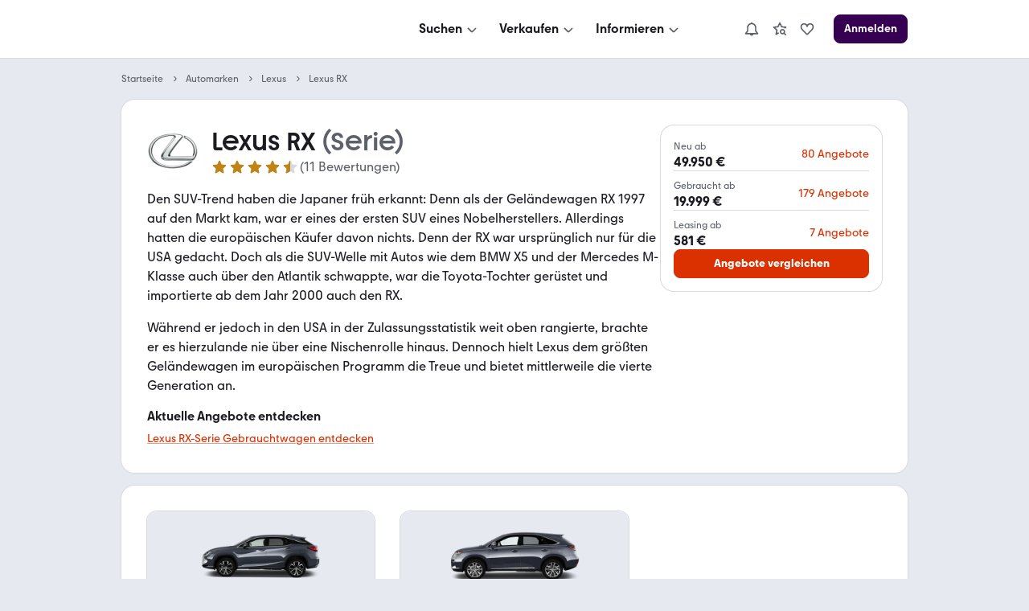

--- FILE ---
content_type: text/html; charset=utf-8
request_url: https://www.mobile.de/auto/lexus/rx/serie/
body_size: 36989
content:
<!DOCTYPE html><html lang="de" data-grid="8"><head><meta charSet="utf-8" data-next-head=""/><meta name="viewport" content="width=device-width, initial-scale=1.0" data-next-head=""/><title data-next-head="">Lexus RX: Modelle, Infos, Preise &amp; Angebote | mobile.de</title><meta name="description" content="Ist der Lexus RX der richtige Wagen für dich? Hier findest du Bewertungen, Infos, Tests, technische Daten &amp; Preise auf einen Blick ✓ Besuche mobile.de – Größter Fahrzeugmarkt in DE" data-next-head=""/><meta http-equiv="Content-Type" content="text/html; charset=utf-8" data-next-head=""/><link rel="canonical" href="https://www.mobile.de/auto/lexus/rx/serie/" data-next-head=""/><link href="https://static.classistatic.de/static/favicons/favicon.ico" rel="icon"/><link href="https://static.classistatic.de/static/favicons/favicon.svg" rel="icon" type="image/svg+xml"/><link href="https://static.classistatic.de/static/favicons/favicon-96x96.png" rel="icon" sizes="96x96" type="image/png"/><link href="https://static.classistatic.de/static/favicons/favicon-192x192.png" rel="icon" sizes="192x192" type="image/png"/><link href="https://static.classistatic.de/static/favicons/favicon-512x512.png" rel="icon" sizes="512x512" type="image/png"/><link href="https://static.classistatic.de/static/favicons/favicon-180x180.png" rel="apple-touch-icon" sizes="180x180" type="image/png"/><link rel="preload" href="/auto/_next/static/css/c87c87a863a36166.css" as="style"/><link rel="preload" href="/auto/_next/static/css/958085de9289e0d0.css" as="style"/><link rel="preload" href="/auto/_next/static/css/73735dfaf35e6347.css" as="style"/><script type="application/ld+json" data-next-head="">{"@context":"https://schema.org","@type":"BreadcrumbList","itemListElement":[{"@type":"ListItem","position":1,"name":"Startseite","item":"https://www.mobile.de"},{"@type":"ListItem","position":2,"name":"Automarken","item":"https://www.mobile.de/auto/"},{"@type":"ListItem","position":3,"name":"Lexus","item":"https://www.mobile.de/auto/lexus/marke/"},{"@type":"ListItem","position":4,"name":"Lexus RX"}]}</script><script type="application/ld+json" data-next-head="">{"@context":"https://schema.org","@type":"Car","name":"Lexus RX","manufacturer":"Lexus","reviews":[{"@type":"Review","author":{"@type":"Person","name":"Jaqueline H."},"name":"Luxus, Komfort und Hybridtechnik, aber teuer und wenig agil.","datePublished":"2025-01-11, 13:32:05","reviewBody":"Der Lexus NX überzeugt mit hochwertiger Verarbeitung, einem komfortablen Fahrgefühl und einem modernen Design. Besonders die luxuriöse Innenausstattung, der leise Hybridmotor und die zahlreichen Sicherheitsfunktionen stechen positiv hervor. Negativ fallen der hohe Preis, die eingeschränkte Übersichtlichkeit durch das kantige Design und das komplexe Infotainmentsystem auf. Der NX eignet sich für Fahrer, die Komfort, Luxus und Umweltfreundlichkeit suchen. Fehlen könnte für manche der agile Fahrspaß oder ein günstigerer Einstiegspreis. Käufer sollten wissen, dass es sich um ein Premium-SUV handelt, das hohe Qualität bietet, aber auch seinen Preis hat.","reviewRating":{"@type":"Rating","ratingValue":4,"bestRating":5,"worstRating":1}},{"@type":"Review","author":{"@type":"Person","name":"Enver B."},"name":"Lexus NX350","datePublished":"2025-01-04, 20:19:29","reviewBody":"Verbrauch ist sehr gut, da er beim Bremsen per hybrid wieder auflädt. Das Fahrverhältnis ist auch sehr gut, da er einen kleinen Wendekreis hat und auch gut fährt. Deswegen er nicht nur sehr gut für die Stadt passt, sondern auch als Urlaubsauto sehr tauglich ist. Der Lexus hat 190 ps und im Kofferraum ist Platz für bis zu 5 Wasserkästen.","reviewRating":{"@type":"Rating","ratingValue":5,"bestRating":5,"worstRating":1}},{"@type":"Review","author":{"@type":"Person","name":"Ardan B."},"name":"Schöner Familien Suv","datePublished":"2025-01-04, 19:52:08","reviewBody":"Der Lexus NX 350h ist ein stilvoller SUV, der durch seinen effizienten Hybridantrieb und elegantes Design besticht. Mit 242 PS kombiniert er dynamisches Fahrverhalten mit niedrigen Verbrauchswerten. Im Innenraum erwarten Sie modernste Technik, luxuriöse Materialien und eine intuitive Bedienung. Der geräumige Kofferraum und die umfassenden Sicherheitsfunktionen machen ihn ideal für Alltag und Reisen. Ein Premium-SUV, der Komfort, Leistung und Nachhaltigkeit perfekt vereint.","reviewRating":{"@type":"Rating","ratingValue":5,"bestRating":5,"worstRating":1}}],"aggregateRating":{"@type":"AggregateRating","ratingValue":4.7272727272727275,"ratingCount":11}}</script><link rel="stylesheet" href="/auto/_next/static/css/c87c87a863a36166.css" data-n-g=""/><link rel="stylesheet" href="/auto/_next/static/css/958085de9289e0d0.css" data-n-p=""/><link rel="stylesheet" href="/auto/_next/static/css/73735dfaf35e6347.css" data-n-p=""/><noscript data-n-css=""></noscript><script defer="" noModule="" src="/auto/_next/static/chunks/polyfills-42372ed130431b0a.js"></script><script src="https://www.mobile.de/api/consent/static/js/cmpApiStub.js" defer="" data-nscript="beforeInteractive"></script><script src="/auto/_next/static/chunks/webpack-4f6b8c324c4b39a6.js" defer=""></script><script src="/auto/_next/static/chunks/framework-1492b273e2c4ac92.js" defer=""></script><script src="/auto/_next/static/chunks/main-1cc547b3617b799f.js" defer=""></script><script src="/auto/_next/static/chunks/pages/_app-296803170c7a6d85.js" defer=""></script><script src="/auto/_next/static/chunks/5330eab6-17f9e2835adfabdf.js" defer=""></script><script src="/auto/_next/static/chunks/919-a7f6c75805bd4b3b.js" defer=""></script><script src="/auto/_next/static/chunks/pages/%5B%5B...slug%5D%5D-4f48ec35d88d6a9f.js" defer=""></script><script src="/auto/_next/static/kYkH9nj_Cm91QB_V630bH/_buildManifest.js" defer=""></script><script src="/auto/_next/static/kYkH9nj_Cm91QB_V630bH/_ssgManifest.js" defer=""></script></head><body><link rel="preload" as="image" imageSrcSet="https://images.prismic.io/shacarlacca/aIiBX1GsbswqTYZE_lexus-light%402x.webp?auto=format%2Ccompress&amp;width=640 640w, https://images.prismic.io/shacarlacca/aIiBX1GsbswqTYZE_lexus-light%402x.webp?auto=format%2Ccompress&amp;width=828 828w, https://images.prismic.io/shacarlacca/aIiBX1GsbswqTYZE_lexus-light%402x.webp?auto=format%2Ccompress&amp;width=1200 1200w, https://images.prismic.io/shacarlacca/aIiBX1GsbswqTYZE_lexus-light%402x.webp?auto=format%2Ccompress&amp;width=2048 2048w, https://images.prismic.io/shacarlacca/aIiBX1GsbswqTYZE_lexus-light%402x.webp?auto=format%2Ccompress&amp;width=3840 3840w"/><link rel="preload" as="image" imageSrcSet="https://images.prismic.io/shacarlacca%2F05c1a2fe-7465-44f6-a36b-eae5b51621d3_51544-lc-500h03jpg.jpg?auto=format%2Ccompress&amp;rect=0%2C-5%2C1000%2C556&amp;h=800&amp;width=640 640w, https://images.prismic.io/shacarlacca%2F05c1a2fe-7465-44f6-a36b-eae5b51621d3_51544-lc-500h03jpg.jpg?auto=format%2Ccompress&amp;rect=0%2C-5%2C1000%2C556&amp;h=800&amp;width=828 828w, https://images.prismic.io/shacarlacca%2F05c1a2fe-7465-44f6-a36b-eae5b51621d3_51544-lc-500h03jpg.jpg?auto=format%2Ccompress&amp;rect=0%2C-5%2C1000%2C556&amp;h=800&amp;width=1200 1200w, https://images.prismic.io/shacarlacca%2F05c1a2fe-7465-44f6-a36b-eae5b51621d3_51544-lc-500h03jpg.jpg?auto=format%2Ccompress&amp;rect=0%2C-5%2C1000%2C556&amp;h=800&amp;width=2048 2048w, https://images.prismic.io/shacarlacca%2F05c1a2fe-7465-44f6-a36b-eae5b51621d3_51544-lc-500h03jpg.jpg?auto=format%2Ccompress&amp;rect=0%2C-5%2C1000%2C556&amp;h=800&amp;width=3840 3840w"/><link rel="preload" as="image" imageSrcSet="https://images.prismic.io/shacarlacca%2F22f65462-2edd-4a53-b701-99ede912917a_51568-lc-500h27jpg.jpg?auto=format%2Ccompress&amp;rect=0%2C-5%2C1000%2C556&amp;h=800&amp;width=640 640w, https://images.prismic.io/shacarlacca%2F22f65462-2edd-4a53-b701-99ede912917a_51568-lc-500h27jpg.jpg?auto=format%2Ccompress&amp;rect=0%2C-5%2C1000%2C556&amp;h=800&amp;width=828 828w, https://images.prismic.io/shacarlacca%2F22f65462-2edd-4a53-b701-99ede912917a_51568-lc-500h27jpg.jpg?auto=format%2Ccompress&amp;rect=0%2C-5%2C1000%2C556&amp;h=800&amp;width=1200 1200w, https://images.prismic.io/shacarlacca%2F22f65462-2edd-4a53-b701-99ede912917a_51568-lc-500h27jpg.jpg?auto=format%2Ccompress&amp;rect=0%2C-5%2C1000%2C556&amp;h=800&amp;width=2048 2048w, https://images.prismic.io/shacarlacca%2F22f65462-2edd-4a53-b701-99ede912917a_51568-lc-500h27jpg.jpg?auto=format%2Ccompress&amp;rect=0%2C-5%2C1000%2C556&amp;h=800&amp;width=3840 3840w"/><link rel="preload" as="image" imageSrcSet="https://images.prismic.io/shacarlacca%2F22d894e1-73b9-4383-bae0-f3f2e76fc682_50824-lexus-rc-200t.jpg?auto=format%2Ccompress&amp;rect=0%2C-5%2C1000%2C556&amp;h=800&amp;width=640 640w, https://images.prismic.io/shacarlacca%2F22d894e1-73b9-4383-bae0-f3f2e76fc682_50824-lexus-rc-200t.jpg?auto=format%2Ccompress&amp;rect=0%2C-5%2C1000%2C556&amp;h=800&amp;width=828 828w, https://images.prismic.io/shacarlacca%2F22d894e1-73b9-4383-bae0-f3f2e76fc682_50824-lexus-rc-200t.jpg?auto=format%2Ccompress&amp;rect=0%2C-5%2C1000%2C556&amp;h=800&amp;width=1200 1200w, https://images.prismic.io/shacarlacca%2F22d894e1-73b9-4383-bae0-f3f2e76fc682_50824-lexus-rc-200t.jpg?auto=format%2Ccompress&amp;rect=0%2C-5%2C1000%2C556&amp;h=800&amp;width=2048 2048w, https://images.prismic.io/shacarlacca%2F22d894e1-73b9-4383-bae0-f3f2e76fc682_50824-lexus-rc-200t.jpg?auto=format%2Ccompress&amp;rect=0%2C-5%2C1000%2C556&amp;h=800&amp;width=3840 3840w"/><link rel="preload" as="image" imageSrcSet="https://images.prismic.io/shacarlacca/YWUyMmZjYmUtZjYwNy00ZWIxLWE5MmQtMTlkMzlkMWQ2NmRj_e9a1fbaa-186d-4f68-8888-e9c729d153c8rulecf-450.png?auto=format%2Ccompress&amp;width=640 640w, https://images.prismic.io/shacarlacca/YWUyMmZjYmUtZjYwNy00ZWIxLWE5MmQtMTlkMzlkMWQ2NmRj_e9a1fbaa-186d-4f68-8888-e9c729d153c8rulecf-450.png?auto=format%2Ccompress&amp;width=828 828w, https://images.prismic.io/shacarlacca/YWUyMmZjYmUtZjYwNy00ZWIxLWE5MmQtMTlkMzlkMWQ2NmRj_e9a1fbaa-186d-4f68-8888-e9c729d153c8rulecf-450.png?auto=format%2Ccompress&amp;width=1200 1200w, https://images.prismic.io/shacarlacca/YWUyMmZjYmUtZjYwNy00ZWIxLWE5MmQtMTlkMzlkMWQ2NmRj_e9a1fbaa-186d-4f68-8888-e9c729d153c8rulecf-450.png?auto=format%2Ccompress&amp;width=2048 2048w, https://images.prismic.io/shacarlacca/YWUyMmZjYmUtZjYwNy00ZWIxLWE5MmQtMTlkMzlkMWQ2NmRj_e9a1fbaa-186d-4f68-8888-e9c729d153c8rulecf-450.png?auto=format%2Ccompress&amp;width=3840 3840w"/><link rel="preload" as="image" imageSrcSet="https://images.prismic.io/shacarlacca/NDA2MmJkMWQtMzgzNi00ZmVjLWE0M2YtZjQ1NmQwYTNjMzM0_de71d174-0dde-4b08-afae-a397433b3ec7rulecf-450.png?auto=format%2Ccompress&amp;width=640 640w, https://images.prismic.io/shacarlacca/NDA2MmJkMWQtMzgzNi00ZmVjLWE0M2YtZjQ1NmQwYTNjMzM0_de71d174-0dde-4b08-afae-a397433b3ec7rulecf-450.png?auto=format%2Ccompress&amp;width=828 828w, https://images.prismic.io/shacarlacca/NDA2MmJkMWQtMzgzNi00ZmVjLWE0M2YtZjQ1NmQwYTNjMzM0_de71d174-0dde-4b08-afae-a397433b3ec7rulecf-450.png?auto=format%2Ccompress&amp;width=1200 1200w, https://images.prismic.io/shacarlacca/NDA2MmJkMWQtMzgzNi00ZmVjLWE0M2YtZjQ1NmQwYTNjMzM0_de71d174-0dde-4b08-afae-a397433b3ec7rulecf-450.png?auto=format%2Ccompress&amp;width=2048 2048w, https://images.prismic.io/shacarlacca/NDA2MmJkMWQtMzgzNi00ZmVjLWE0M2YtZjQ1NmQwYTNjMzM0_de71d174-0dde-4b08-afae-a397433b3ec7rulecf-450.png?auto=format%2Ccompress&amp;width=3840 3840w"/><div id="__next"><div data-prismic-ids="true" hidden=""><!-- RID:1 | PID:Y2E1-hIAACAAMjvP --></div><div><script type="application/ld+json">{"@context":"https://schema.org","@type":"Organization","name":"mobile.de","legalName":"mobile.de GmbH","url":"https://www.mobile.de/","sameAs":["https://www.facebook.com/mobile.de","https://www.linkedin.com/company/mobile-de-gmbh/","https://www.xing.com/pages/mobilede","https://www.youtube.com/c/mobilede","https://www.tiktok.com/@mobile.de","https://www.instagram.com/mobile_de/","https://www.youtube.com/channel/UCpss16IYd0Ms-jKwYikPlkA"]}</script><header class="PublicHeader_header__T51VY"><nav class="PublicHeader_largeContent__S4BP0" data-testid="header-mobile-large-screen"><div class="PublicHeader_logoContainer__iWeuu"><div class="align_align-vertical-flex-center__qmOcW"><a class="link_Link__B0oSi link_Link--unstyled__YSboM Logo_logoLink__8yGu4" href="https://www.mobile.de/" data-testid="header-mobile-logo" aria-label="Zur mobile.de Startseite"><div class="Logo_logoCdn__5T_BL" aria-label="Zur mobile.de Startseite"></div></a></div></div><div class="PublicHeader_naviContainer__NG2Gj"><div class="PromotionalNavigation_linksBox__lWeNm stack_horizontal_S__0POli flexBox_FlexBox__e6o0k flexBox_FlexBox-direction--row__QfNrp"><div class="DropdownMenu_linksSection__Z88Xi flexBox_FlexBox__e6o0k flexBox_FlexBox-direction--column__gYFUW"><div class="flexBox_FlexBox__e6o0k flexBox_FlexBox-align-items--center__Pxkcx flexBox_FlexBox-direction--row__QfNrp"><button class="DropdownMenu_labelBtn__VnqRi button_Button__KMZFC button_Button--secondary__AfxFh button_Button--medium__rzst8" data-testid="menu-search" aria-label="Suchen" type="button"><span class="button_Button__wrap__gQpnZ align_align-flex-center__dFYeb DropdownMenu_labelSpan__0mOeI" tabindex="-1"><span class="button_Button__label__OceSI" tabindex="-1">Suchen</span><div class="button_Button__icon__e0ZsY button_Button__icon--right__PsUuv DropdownMenu_iconAndArrow__2YdWy"><svg class="svgIcon_SvgIcon__zAZMO color_content-secondary__lLUFf" width="20" height="20" viewBox="0 0 24 24" focusable="false" aria-hidden="true" xmlns="http://www.w3.org/2000/svg" fill="none" style="pointer-events:none"><path fill-rule="evenodd" clip-rule="evenodd" d="M5.29297 11.414L10.586 16.707C11.366 17.487 12.634 17.487 13.414 16.707C13.409 16.712 18.702 11.498 18.702 11.498L17.298 10.073L12 15.293L6.70697 10L5.29297 11.414Z" fill="currentColor"></path></svg></div></span></button></div><div class="DropdownMenu_linksContainer__GFNWq" style="margin-left:0px" role="dialog" aria-modal="true"><div class="DropdownMenu_childrenContainer__KA3dl"><div class="PromotionalNavigation_grid__DGedD"><div><div class="PromoSection_title__HBVxU margin_bottom_S__TFBBj typography_meta__EI4Bp">E-Bikes</div><button class="link_Link__B0oSi link_Link--secondary__4kWA4 PromoSection_promoLink__yzoLB" role="link" tabindex="-1"><img data-testid="promo-image" class="PromoSection_promoImage__r1Bap" src="https://static.classistatic.de/static/resources/images/header/search.webp" width="160" loading="lazy" height="105" alt="E-Bikes"/><p class="PromoSection_label__BBNh1" tabindex="0" aria-label="E-Bikes" role="link">Mehr erfahren</p></button></div><section><div class="Section_title__5FzTz typography_meta__EI4Bp">Fahrzeugsuche</div><div class="Section_contentContainer__8AsxI"><a class="link_Link__B0oSi link_Link--unstyled__YSboM Section_item__JSY1A typography_copy__hyPNf" href="https://suchen.mobile.de/fahrzeuge/detailsuche?dam=0&amp;s=Car&amp;vc=Car" data-testid="search-submenu-cars">Gebraucht- und Neuwagen</a></div><div class="Section_contentContainer__8AsxI"><a class="link_Link__B0oSi link_Link--unstyled__YSboM Section_item__JSY1A typography_copy__hyPNf" href="https://suchen.mobile.de/auto/elektro.html" data-testid="search-submenu-electric-vehicles">Elektroautos</a></div><div class="Section_contentContainer__8AsxI"><a class="link_Link__B0oSi link_Link--unstyled__YSboM Section_item__JSY1A typography_copy__hyPNf" href="https://suchen.mobile.de/fahrzeuge/detailsuche?s=Motorbike&amp;vc=Motorbike" data-testid="search-submenu-bikes">Motorräder</a></div><div class="Section_contentContainer__8AsxI"><a class="link_Link__B0oSi link_Link--unstyled__YSboM Section_item__JSY1A typography_copy__hyPNf" href="https://www.mobile.de/e-bikes/" data-testid="search-submenu-e-bikes">E-Bikes</a></div><div class="Section_contentContainer__8AsxI"><a class="link_Link__B0oSi link_Link--unstyled__YSboM Section_item__JSY1A typography_copy__hyPNf" href="https://suchen.mobile.de/fahrzeuge/detailsuche?s=Motorhome&amp;vc=Motorhome" data-testid="search-submenu-motorhome">Wohnwagen &amp; -mobile</a></div><div class="Section_contentContainer__8AsxI"><a class="link_Link__B0oSi link_Link--unstyled__YSboM Section_item__JSY1A typography_copy__hyPNf" href="https://www.mobile.de/s/nutzfahrzeuge" data-testid="search-submenu-trucks">LKW &amp; Nutzfahrzeuge</a></div></section><section><div class="Section_title__5FzTz typography_meta__EI4Bp">Services</div><div class="Section_contentContainer__8AsxI"><a class="link_Link__B0oSi link_Link--unstyled__YSboM Section_item__JSY1A typography_copy__hyPNf" href="https://www.mobile.de/leasing/" data-testid="search-submenu-leasing">Leasingangebote</a></div><div class="Section_contentContainer__8AsxI"><a class="link_Link__B0oSi link_Link--unstyled__YSboM Section_item__JSY1A typography_copy__hyPNf" href="https://home.mobile.de/regional/" data-testid="search-submenu-dealer-search">Händler-Suche</a></div></section></div></div><div class="DropdownMenu_triangle__LLKzd" style="margin-left:0px"></div></div></div><div class="DropdownMenu_linksSection__Z88Xi flexBox_FlexBox__e6o0k flexBox_FlexBox-direction--column__gYFUW"><div class="flexBox_FlexBox__e6o0k flexBox_FlexBox-align-items--center__Pxkcx flexBox_FlexBox-direction--row__QfNrp"><button class="DropdownMenu_labelBtn__VnqRi button_Button__KMZFC button_Button--secondary__AfxFh button_Button--medium__rzst8" data-testid="menu-offer" aria-label="Verkaufen" type="button"><span class="button_Button__wrap__gQpnZ align_align-flex-center__dFYeb DropdownMenu_labelSpan__0mOeI" tabindex="-1"><span class="button_Button__label__OceSI" tabindex="-1">Verkaufen</span><div class="button_Button__icon__e0ZsY button_Button__icon--right__PsUuv DropdownMenu_iconAndArrow__2YdWy"><svg class="svgIcon_SvgIcon__zAZMO color_content-secondary__lLUFf" width="20" height="20" viewBox="0 0 24 24" focusable="false" aria-hidden="true" xmlns="http://www.w3.org/2000/svg" fill="none" style="pointer-events:none"><path fill-rule="evenodd" clip-rule="evenodd" d="M5.29297 11.414L10.586 16.707C11.366 17.487 12.634 17.487 13.414 16.707C13.409 16.712 18.702 11.498 18.702 11.498L17.298 10.073L12 15.293L6.70697 10L5.29297 11.414Z" fill="currentColor"></path></svg></div></span></button></div><div class="DropdownMenu_linksContainer__GFNWq" style="margin-left:0px" role="dialog" aria-modal="true"><div class="DropdownMenu_childrenContainer__KA3dl"><div class="PromotionalNavigation_grid__DGedD"><div><div class="PromoSection_title__HBVxU margin_bottom_S__TFBBj typography_meta__EI4Bp">Autobewertung</div><button class="link_Link__B0oSi link_Link--secondary__4kWA4 PromoSection_promoLink__yzoLB" role="link" tabindex="-1"><img data-testid="promo-image" class="PromoSection_promoImage__r1Bap" src="https://static.classistatic.de/static/resources/images/header/sell.webp" width="160" loading="lazy" height="105" alt="Autobewertung"/><p class="PromoSection_label__BBNh1" tabindex="0" aria-label="Autobewertung" role="link">Mehr erfahren</p></button></div><section><div class="Section_title__5FzTz typography_meta__EI4Bp">Private und Gewerblich</div><div class="Section_contentContainer__8AsxI"><a class="link_Link__B0oSi link_Link--unstyled__YSboM Section_item__JSY1A typography_copy__hyPNf" href="https://www.mobile.de/verkaufen/auto/" data-testid="offer-cars">Auto verkaufen</a></div><div class="Section_contentContainer__8AsxI"><button class="link_Link__B0oSi link_Link--unstyled__YSboM Section_item__JSY1A typography_copy__hyPNf" role="link" data-testid="offer-bikes">Motorrad verkaufen</button></div><div class="Section_contentContainer__8AsxI"><button class="link_Link__B0oSi link_Link--unstyled__YSboM Section_item__JSY1A typography_copy__hyPNf" role="link" data-testid="search-submenu-dealer-search">Wohnwagen &amp; -mobil verkaufen</button></div><div class="Section_contentContainer__8AsxI"><button class="link_Link__B0oSi link_Link--unstyled__YSboM Section_item__JSY1A typography_copy__hyPNf" role="link" data-testid="offer-trucks-and-commercial-vehicles">LKW &amp; Nutzfahrzeuge verkaufen</button></div><div class="Section_contentContainer__8AsxI"><a class="link_Link__B0oSi link_Link--unstyled__YSboM Section_item__JSY1A typography_copy__hyPNf" href="https://www.mobile.de/verkaufen/auto/bewertung/" data-testid="offer-evaluation">Autobewertung</a></div><div class="Section_contentContainer__8AsxI"><a class="link_Link__B0oSi link_Link--unstyled__YSboM Section_item__JSY1A typography_copy__hyPNf" href="https://www.mobile.de/verkaufen/auto/auto-verkaufen-tipps/" data-testid="offer-selling-tips">Auto-Verkauf: Tipps</a></div></section><section><div class="Section_title__5FzTz typography_meta__EI4Bp">Händlerbereich</div><div class="Section_contentContainer__8AsxI"><button class="link_Link__B0oSi link_Link--unstyled__YSboM Section_item__JSY1A typography_copy__hyPNf" role="link" data-testid="header-dealer-register">Registrierung</button></div><div class="Section_contentContainer__8AsxI"><button class="link_Link__B0oSi link_Link--unstyled__YSboM Section_item__JSY1A typography_copy__hyPNf" role="link" data-testid="header-dealer-our-offer">Unser Angebot</button></div></section></div></div><div class="DropdownMenu_triangle__LLKzd" style="margin-left:0px"></div></div></div><div class="DropdownMenu_linksSection__Z88Xi flexBox_FlexBox__e6o0k flexBox_FlexBox-direction--column__gYFUW"><div class="flexBox_FlexBox__e6o0k flexBox_FlexBox-align-items--center__Pxkcx flexBox_FlexBox-direction--row__QfNrp"><button class="DropdownMenu_labelBtn__VnqRi button_Button__KMZFC button_Button--secondary__AfxFh button_Button--medium__rzst8" data-testid="menu-info" aria-label="Informieren" type="button"><span class="button_Button__wrap__gQpnZ align_align-flex-center__dFYeb DropdownMenu_labelSpan__0mOeI" tabindex="-1"><span class="button_Button__label__OceSI" tabindex="-1">Informieren</span><div class="button_Button__icon__e0ZsY button_Button__icon--right__PsUuv DropdownMenu_iconAndArrow__2YdWy"><svg class="svgIcon_SvgIcon__zAZMO color_content-secondary__lLUFf" width="20" height="20" viewBox="0 0 24 24" focusable="false" aria-hidden="true" xmlns="http://www.w3.org/2000/svg" fill="none" style="pointer-events:none"><path fill-rule="evenodd" clip-rule="evenodd" d="M5.29297 11.414L10.586 16.707C11.366 17.487 12.634 17.487 13.414 16.707C13.409 16.712 18.702 11.498 18.702 11.498L17.298 10.073L12 15.293L6.70697 10L5.29297 11.414Z" fill="currentColor"></path></svg></div></span></button></div><div class="DropdownMenu_linksContainer__GFNWq" style="margin-left:0px" role="dialog" aria-modal="true"><div class="DropdownMenu_childrenContainer__KA3dl"><div class="PromotionalNavigation_grid__DGedD"><div><div class="PromoSection_title__HBVxU margin_bottom_S__TFBBj typography_meta__EI4Bp">Elektromobilität</div><button class="link_Link__B0oSi link_Link--secondary__4kWA4 PromoSection_promoLink__yzoLB" role="link" tabindex="-1"><img data-testid="promo-image" class="PromoSection_promoImage__r1Bap" src="https://static.classistatic.de/static/resources/images/header/inform.webp" width="160" loading="lazy" height="105" alt="Elektromobilität"/><p class="PromoSection_label__BBNh1" tabindex="0" aria-label="Elektromobilität" role="link">Mehr erfahren</p></button></div><section><div class="Section_title__5FzTz typography_meta__EI4Bp">Wissen</div><div class="Section_contentContainer__8AsxI"><a class="link_Link__B0oSi link_Link--unstyled__YSboM Section_item__JSY1A typography_copy__hyPNf" href="https://www.mobile.de/magazin/" data-testid="magazine-submenu-news">Auto-Magazin</a></div><div class="Section_contentContainer__8AsxI"><a class="link_Link__B0oSi link_Link--unstyled__YSboM Section_item__JSY1A typography_copy__hyPNf" href="https://www.mobile.de/magazin/ratgeber-und-service/" data-testid="magazine-submenu-service">Ratgeber und Service</a></div><div class="Section_contentContainer__8AsxI"><a class="link_Link__B0oSi link_Link--unstyled__YSboM Section_item__JSY1A typography_copy__hyPNf" href="https://www.mobile.de/magazin/themen/" data-testid="magazine-submenu-topic-a-z">Themen A-Z</a></div><div class="Section_contentContainer__8AsxI"><a class="link_Link__B0oSi link_Link--unstyled__YSboM Section_item__JSY1A typography_copy__hyPNf" href="https://www.mobile.de/sicherheit/" data-testid="magazine-submenu-safety-center">Sicherheit bei mobile.de</a></div></section><section><div class="Section_title__5FzTz typography_meta__EI4Bp">Ratgeber</div><div class="Section_contentContainer__8AsxI"><a class="link_Link__B0oSi link_Link--unstyled__YSboM Section_item__JSY1A typography_copy__hyPNf" href="https://www.mobile.de/auto/" data-testid="info-submenu-all-brands">Marken &amp; Modelle</a></div><div class="Section_contentContainer__8AsxI"><a class="link_Link__B0oSi link_Link--unstyled__YSboM Section_item__JSY1A typography_copy__hyPNf" href="https://www.mobile.de/magazin/automarken-und-tests/" data-testid="info-submenu-leaderboard">Bestenlisten &amp; Tests</a></div><div class="Section_contentContainer__8AsxI"><a class="link_Link__B0oSi link_Link--unstyled__YSboM Section_item__JSY1A typography_copy__hyPNf" href="https://www.mobile.de/herstellerinfo/hyundai/" data-testid="info-submenu-brand-portal">Brand Portal</a><span class="badge_Badge__f3LF4 badge_Badge--accent__nDB9F badge_Badge--italic__LjaQ5 badge_Badge--uppercase__imba3" tabindex="-1">NEU</span></div></section></div></div><div class="DropdownMenu_triangle__LLKzd" style="margin-left:0px"></div></div></div></div></div><div class="PublicHeader_accountContainer__EHtAR"><div><div class="Account_largeTabletContainer__PqUKq"><div class="DropdownMenu_linksSection__Z88Xi flexBox_FlexBox__e6o0k flexBox_FlexBox-direction--column__gYFUW"><div class="flexBox_FlexBox__e6o0k flexBox_FlexBox-align-items--center__Pxkcx flexBox_FlexBox-direction--row__QfNrp"><button class="DropdownMenu_labelBtn__VnqRi button_Button__KMZFC button_Button--secondary__AfxFh button_Button--medium__rzst8" data-testid="header-notifications" aria-label="Benachrichtigungen" type="button"><span class="button_Button__wrap__gQpnZ align_align-flex-center__dFYeb DropdownMenu_labelSpan__0mOeI" tabindex="-1"><div class="button_Button__icon__e0ZsY button_Button__icon--right__PsUuv DropdownMenu_iconAndArrow__2YdWy"><div class="DropdownMenu_iconContainer__K6BN4"><svg class="svgIcon_SvgIcon__zAZMO color_content-secondary__lLUFf" width="20" height="20" viewBox="0 0 24 24" focusable="false" aria-hidden="true" xmlns="http://www.w3.org/2000/svg" fill="none"><path d="M21.8001 18.4L19.0001 14.67V10C19.0001 6.48 16.3901 3.57 13.0001 3.08V2H11.0001V3.08C7.61008 3.57 5.00008 6.48 5.00008 10V14.67L2.20008 18.4C1.97008 18.7 1.94008 19.11 2.11008 19.45C2.28008 19.79 2.63008 20 3.00008 20H9.18008C9.59008 21.16 10.6901 22 12.0001 22C13.3101 22 14.4001 21.16 14.8201 20H21.0001C21.3801 20 21.7301 19.79 21.8901 19.45C22.0501 19.11 22.0201 18.71 21.8001 18.4ZM5.00008 18L6.80008 15.6C6.93008 15.43 7.00008 15.22 7.00008 15V10C7.00008 7.24 9.24008 5 12.0001 5C14.7601 5 17.0001 7.24 17.0001 10V15C17.0001 15.22 17.0701 15.43 17.2001 15.6L19.0001 18H5.00008Z" fill="currentColor"></path></svg></div></div></span></button></div><div class="DropdownMenu_linksContainer__GFNWq" style="margin-left:0px" role="dialog" aria-modal="true"><div class="DropdownMenu_childrenContainer__KA3dl NotificationsMenu_container__0tzZz NotificationsMenu_isTablet__GeOKh"><div class="NotificationPlaceholder_container__7dGx9 placeholder_Placeholder__tzh62"><div class="NotificationPlaceholder_item__xGeFH"><div class="NotificationPlaceholder_img__YNRfm"></div><div class="NotificationPlaceholder_content__gf24r"><div class="NotificationPlaceholder_header__bicSO"></div><div class="NotificationPlaceholder_text__Rbp0n"></div><div class="NotificationPlaceholder_date__JNRfM"></div></div></div><div class="NotificationPlaceholder_item__xGeFH"><div class="NotificationPlaceholder_img__YNRfm"></div><div class="NotificationPlaceholder_content__gf24r"><div class="NotificationPlaceholder_header__bicSO"></div><div class="NotificationPlaceholder_text__Rbp0n"></div><div class="NotificationPlaceholder_date__JNRfM"></div></div></div><div class="NotificationPlaceholder_item__xGeFH"><div class="NotificationPlaceholder_img__YNRfm"></div><div class="NotificationPlaceholder_content__gf24r"><div class="NotificationPlaceholder_header__bicSO"></div><div class="NotificationPlaceholder_text__Rbp0n"></div><div class="NotificationPlaceholder_date__JNRfM"></div></div></div><div class="NotificationPlaceholder_item__xGeFH"><div class="NotificationPlaceholder_img__YNRfm"></div><div class="NotificationPlaceholder_content__gf24r"><div class="NotificationPlaceholder_header__bicSO"></div><div class="NotificationPlaceholder_text__Rbp0n"></div><div class="NotificationPlaceholder_date__JNRfM"></div></div></div><div class="NotificationPlaceholder_item__xGeFH"><div class="NotificationPlaceholder_img__YNRfm"></div><div class="NotificationPlaceholder_content__gf24r"><div class="NotificationPlaceholder_header__bicSO"></div><div class="NotificationPlaceholder_text__Rbp0n"></div><div class="NotificationPlaceholder_date__JNRfM"></div></div></div></div></div><div class="DropdownMenu_triangle__LLKzd" style="margin-left:0px"></div></div></div><div class="DropdownMenu_linksSection__Z88Xi flexBox_FlexBox__e6o0k flexBox_FlexBox-direction--column__gYFUW"><div class="flexBox_FlexBox__e6o0k flexBox_FlexBox-align-items--center__Pxkcx flexBox_FlexBox-direction--row__QfNrp"><button class="DropdownMenu_labelBtn__VnqRi button_Button__KMZFC button_Button--secondary__AfxFh button_Button--medium__rzst8" data-testid="large-tablet-my-mobile-menu" aria-label="Meine Suchen und Parkplatz und Anmelden" type="button"><span class="button_Button__wrap__gQpnZ align_align-flex-center__dFYeb DropdownMenu_labelSpan__0mOeI" tabindex="-1"><div class="button_Button__icon__e0ZsY button_Button__icon--right__PsUuv DropdownMenu_iconAndArrow__2YdWy"><div class="DropdownMenu_iconContainer__K6BN4"><svg class="svgIcon_SvgIcon__zAZMO color_content-secondary__lLUFf" width="20" height="20" viewBox="0 0 24 24" focusable="false" aria-hidden="true" xmlns="http://www.w3.org/2000/svg" fill="none"><path fill-rule="evenodd" clip-rule="evenodd" d="M5.99976 19.998V20H6.00176C7.67276 21.255 9.75076 22 11.9998 22C14.2498 22 16.3268 21.255 17.9978 20H17.9998V19.998C20.4278 18.173 21.9998 15.269 21.9998 12C21.9998 6.48 17.5188 2 11.9998 2C6.48076 2 1.99976 6.48 1.99976 12C1.99976 15.269 3.57176 18.173 5.99976 19.998ZM15.9998 18.928V17C15.9998 16.469 15.7888 15.96 15.4138 15.585C15.0388 15.21 14.5308 15 13.9998 15H9.99976C9.46976 15 8.96076 15.21 8.58576 15.585C8.21076 15.96 7.99976 16.469 7.99976 17V18.928C9.17676 19.609 10.5438 20 11.9998 20C13.4568 20 14.8228 19.609 15.9998 18.928ZM17.9998 17.289C19.2448 15.879 19.9998 14.027 19.9998 12C19.9998 7.584 16.4148 4 11.9998 4C7.58476 4 3.99976 7.584 3.99976 12C3.99976 14.027 4.75576 15.879 5.99976 17.289V17C5.99976 15.939 6.42176 14.921 7.17176 14.171C7.78076 13.562 8.56476 13.17 9.40676 13.044C8.54576 12.31 7.99976 11.218 7.99976 10C7.99976 7.792 9.79176 6 11.9998 6C14.2078 6 15.9998 7.792 15.9998 10C15.9998 11.218 15.4538 12.31 14.5938 13.044C15.4348 13.17 16.2198 13.562 16.8288 14.171C17.5788 14.921 17.9998 15.939 17.9998 17V17.289ZM11.9998 8C13.1038 8 13.9998 8.896 13.9998 10C13.9998 11.103 13.1038 12 11.9998 12C10.8958 12 9.99976 11.103 9.99976 10C9.99976 8.896 10.8958 8 11.9998 8Z" fill="currentColor"></path></svg></div><svg class="svgIcon_SvgIcon__zAZMO color_content-secondary__lLUFf" width="20" height="20" viewBox="0 0 24 24" focusable="false" aria-hidden="true" xmlns="http://www.w3.org/2000/svg" fill="none" style="pointer-events:none"><path fill-rule="evenodd" clip-rule="evenodd" d="M5.29297 11.414L10.586 16.707C11.366 17.487 12.634 17.487 13.414 16.707C13.409 16.712 18.702 11.498 18.702 11.498L17.298 10.073L12 15.293L6.70697 10L5.29297 11.414Z" fill="currentColor"></path></svg></div></span></button></div><div class="DropdownMenu_linksContainer__GFNWq" style="margin-left:0px" role="dialog" aria-modal="true"><div class="DropdownMenu_childrenContainer__KA3dl LargeTabletNavi_container__VYZgD"><button class="link_Link__B0oSi link_Link--unstyled__YSboM NavItem_item__LwPwP LargeTabletNavi_savedSearch__fUP3J" role="link" data-testid="menu-link-my-searches" aria-label="Meine Suchen"><svg class="NavItem_icon__DzZ9H svgIcon_SvgIcon__zAZMO" width="20" height="20" viewBox="0 0 24 24" focusable="false" aria-hidden="true" xmlns="http://www.w3.org/2000/svg" fill="none"><path d="M10.68 18.77L6.94996 20.87C6.60996 21.06 6.18996 21.04 5.86996 20.81C5.54996 20.58 5.39996 20.19 5.47996 19.8L6.62996 14.12L2.35996 10.2C2.06996 9.93997 1.95996 9.52997 2.08996 9.15997C2.20996 8.78997 2.53996 8.51997 2.92996 8.47997L8.68996 7.81997L11.1 2.54997C11.26 2.18997 11.62 1.96997 12.01 1.96997C12.4 1.96997 12.76 2.19997 12.92 2.54997L15.33 7.81997L21.09 8.47997C21.48 8.51997 21.81 8.78997 21.93 9.15997C22.05 9.52997 21.94 9.93997 21.66 10.2L20.11 11.62C19.61 11.15 19.03 10.76 18.39 10.49L18.7 10.21L14.55 9.72997C14.2 9.68997 13.9 9.46997 13.76 9.14997L12.02 5.35997L10.28 9.14997C10.13 9.46997 9.82996 9.68997 9.48996 9.72997L5.33996 10.21L8.40996 13.03C8.66996 13.27 8.77996 13.62 8.70996 13.96L7.87996 18.05L10.07 16.82C10.17 17.51 10.38 18.17 10.69 18.77H10.68ZM20.58 22L18.02 19.44C17.43 19.79 16.74 20.01 16 20.01C13.79 20.01 12 18.22 12 16.01C12 13.8 13.79 12.01 16 12.01C18.21 12.01 20 13.8 20 16.01C20 16.75 19.78 17.43 19.43 18.03L21.99 20.59L20.58 22ZM18 16C18 14.9 17.1 14 16 14C14.9 14 14 14.9 14 16C14 17.1 14.9 18 16 18C17.1 18 18 17.1 18 16Z" fill="currentColor"></path></svg><span>Meine Suchen</span></button><button class="link_Link__B0oSi link_Link--unstyled__YSboM NavItem_item__LwPwP LargeTabletNavi_savedSearch__fUP3J" role="link" data-testid="menu-link-park" aria-label="Parkplatz" id="hdmysc2"><svg class="NavItem_icon__DzZ9H svgIcon_SvgIcon__zAZMO" width="20" height="20" viewBox="0 0 24 24" focusable="false" aria-hidden="true" xmlns="http://www.w3.org/2000/svg" fill="none"><path d="M13.41 20.41C12.63 21.19 11.36 21.19 10.58 20.41L6.29 16.12C4.18 14.01 2 11.83 2 8.91003C2 7.44003 2.57 6.06003 3.61 5.02003C4.65 3.98003 6.03 3.41003 7.5 3.41003C8.97 3.41003 10.35 3.98003 11.39 5.02003C11.62 5.25003 11.82 5.49003 12 5.74003C12.18 5.48003 12.38 5.24003 12.61 5.02003C13.65 3.98003 15.03 3.41003 16.5 3.41003C17.97 3.41003 19.35 3.98003 20.39 5.02003C21.43 6.06003 22 7.44003 22 8.91003C22 11.82 19.82 14.01 17.71 16.12L13.42 20.41H13.41ZM7.5 5.41003C6.57 5.41003 5.69 5.77003 5.02 6.44003C4.36 7.10003 4 7.98003 4 8.91003C4 11 5.8 12.8 7.71 14.7L12 18.99L16.29 14.7C18.2 12.79 20 10.99 20 8.91003C20 7.98003 19.64 7.10003 18.97 6.44003C17.65 5.12003 15.34 5.12003 14.02 6.44003C13.36 7.10003 13 7.98003 13 8.91003H11C11 7.98003 10.64 7.10003 9.97 6.44003C9.31 5.78003 8.43 5.41003 7.5 5.41003Z" fill="currentColor"></path></svg><span>Parkplatz</span></button><div class="align_align-vertical-flex-center__qmOcW LargeTabletNavi_loginBtn__nLMOn"><button class="button_Button__KMZFC button_Button--highlight__gIwzU button_Button--medium__rzst8 button_Button--fullWidth__PJtjm" data-testid="menu-login-button" aria-label="Anmelden" type="button"><span class="button_Button__wrap__gQpnZ align_align-flex-center__dFYeb" tabindex="-1"><span class="button_Button__label__OceSI" tabindex="-1">Anmelden</span></span></button></div></div><div class="DropdownMenu_triangle__LLKzd" style="margin-left:0px"></div></div></div></div><div class="Account_container__R3QtT"><div class="DropdownMenu_linksSection__Z88Xi flexBox_FlexBox__e6o0k flexBox_FlexBox-direction--column__gYFUW"><div class="flexBox_FlexBox__e6o0k flexBox_FlexBox-align-items--center__Pxkcx flexBox_FlexBox-direction--row__QfNrp"><button class="DropdownMenu_labelBtn__VnqRi button_Button__KMZFC button_Button--secondary__AfxFh button_Button--medium__rzst8" data-testid="header-notifications" aria-label="Benachrichtigungen" type="button"><span class="button_Button__wrap__gQpnZ align_align-flex-center__dFYeb DropdownMenu_labelSpan__0mOeI" tabindex="-1"><div class="button_Button__icon__e0ZsY button_Button__icon--right__PsUuv DropdownMenu_iconAndArrow__2YdWy"><div class="DropdownMenu_iconContainer__K6BN4"><svg class="svgIcon_SvgIcon__zAZMO color_content-secondary__lLUFf" width="20" height="20" viewBox="0 0 24 24" focusable="false" aria-hidden="true" xmlns="http://www.w3.org/2000/svg" fill="none"><path d="M21.8001 18.4L19.0001 14.67V10C19.0001 6.48 16.3901 3.57 13.0001 3.08V2H11.0001V3.08C7.61008 3.57 5.00008 6.48 5.00008 10V14.67L2.20008 18.4C1.97008 18.7 1.94008 19.11 2.11008 19.45C2.28008 19.79 2.63008 20 3.00008 20H9.18008C9.59008 21.16 10.6901 22 12.0001 22C13.3101 22 14.4001 21.16 14.8201 20H21.0001C21.3801 20 21.7301 19.79 21.8901 19.45C22.0501 19.11 22.0201 18.71 21.8001 18.4ZM5.00008 18L6.80008 15.6C6.93008 15.43 7.00008 15.22 7.00008 15V10C7.00008 7.24 9.24008 5 12.0001 5C14.7601 5 17.0001 7.24 17.0001 10V15C17.0001 15.22 17.0701 15.43 17.2001 15.6L19.0001 18H5.00008Z" fill="currentColor"></path></svg></div></div></span></button></div><div class="DropdownMenu_linksContainer__GFNWq" style="margin-left:0px" role="dialog" aria-modal="true"><div class="DropdownMenu_childrenContainer__KA3dl NotificationsMenu_container__0tzZz NotificationsMenu_isTablet__GeOKh"><div class="NotificationPlaceholder_container__7dGx9 placeholder_Placeholder__tzh62"><div class="NotificationPlaceholder_item__xGeFH"><div class="NotificationPlaceholder_img__YNRfm"></div><div class="NotificationPlaceholder_content__gf24r"><div class="NotificationPlaceholder_header__bicSO"></div><div class="NotificationPlaceholder_text__Rbp0n"></div><div class="NotificationPlaceholder_date__JNRfM"></div></div></div><div class="NotificationPlaceholder_item__xGeFH"><div class="NotificationPlaceholder_img__YNRfm"></div><div class="NotificationPlaceholder_content__gf24r"><div class="NotificationPlaceholder_header__bicSO"></div><div class="NotificationPlaceholder_text__Rbp0n"></div><div class="NotificationPlaceholder_date__JNRfM"></div></div></div><div class="NotificationPlaceholder_item__xGeFH"><div class="NotificationPlaceholder_img__YNRfm"></div><div class="NotificationPlaceholder_content__gf24r"><div class="NotificationPlaceholder_header__bicSO"></div><div class="NotificationPlaceholder_text__Rbp0n"></div><div class="NotificationPlaceholder_date__JNRfM"></div></div></div><div class="NotificationPlaceholder_item__xGeFH"><div class="NotificationPlaceholder_img__YNRfm"></div><div class="NotificationPlaceholder_content__gf24r"><div class="NotificationPlaceholder_header__bicSO"></div><div class="NotificationPlaceholder_text__Rbp0n"></div><div class="NotificationPlaceholder_date__JNRfM"></div></div></div><div class="NotificationPlaceholder_item__xGeFH"><div class="NotificationPlaceholder_img__YNRfm"></div><div class="NotificationPlaceholder_content__gf24r"><div class="NotificationPlaceholder_header__bicSO"></div><div class="NotificationPlaceholder_text__Rbp0n"></div><div class="NotificationPlaceholder_date__JNRfM"></div></div></div></div></div><div class="DropdownMenu_triangle__LLKzd" style="margin-left:0px"></div></div></div><button class="link_Link__B0oSi link_Link--unstyled__YSboM NavItem_item__LwPwP" role="link" data-testid="menu-link-my-searches" aria-label="Meine Suchen"><svg class="NavItem_icon__DzZ9H svgIcon_SvgIcon__zAZMO" width="20" height="20" viewBox="0 0 24 24" focusable="false" aria-hidden="true" xmlns="http://www.w3.org/2000/svg" fill="none"><path d="M10.68 18.77L6.94996 20.87C6.60996 21.06 6.18996 21.04 5.86996 20.81C5.54996 20.58 5.39996 20.19 5.47996 19.8L6.62996 14.12L2.35996 10.2C2.06996 9.93997 1.95996 9.52997 2.08996 9.15997C2.20996 8.78997 2.53996 8.51997 2.92996 8.47997L8.68996 7.81997L11.1 2.54997C11.26 2.18997 11.62 1.96997 12.01 1.96997C12.4 1.96997 12.76 2.19997 12.92 2.54997L15.33 7.81997L21.09 8.47997C21.48 8.51997 21.81 8.78997 21.93 9.15997C22.05 9.52997 21.94 9.93997 21.66 10.2L20.11 11.62C19.61 11.15 19.03 10.76 18.39 10.49L18.7 10.21L14.55 9.72997C14.2 9.68997 13.9 9.46997 13.76 9.14997L12.02 5.35997L10.28 9.14997C10.13 9.46997 9.82996 9.68997 9.48996 9.72997L5.33996 10.21L8.40996 13.03C8.66996 13.27 8.77996 13.62 8.70996 13.96L7.87996 18.05L10.07 16.82C10.17 17.51 10.38 18.17 10.69 18.77H10.68ZM20.58 22L18.02 19.44C17.43 19.79 16.74 20.01 16 20.01C13.79 20.01 12 18.22 12 16.01C12 13.8 13.79 12.01 16 12.01C18.21 12.01 20 13.8 20 16.01C20 16.75 19.78 17.43 19.43 18.03L21.99 20.59L20.58 22ZM18 16C18 14.9 17.1 14 16 14C14.9 14 14 14.9 14 16C14 17.1 14.9 18 16 18C17.1 18 18 17.1 18 16Z" fill="currentColor"></path></svg></button><button class="link_Link__B0oSi link_Link--unstyled__YSboM NavItem_item__LwPwP" role="link" data-testid="menu-link-park" aria-label="Parkplatz" id="hdmysc2"><svg class="NavItem_icon__DzZ9H svgIcon_SvgIcon__zAZMO" width="20" height="20" viewBox="0 0 24 24" focusable="false" aria-hidden="true" xmlns="http://www.w3.org/2000/svg" fill="none"><path d="M13.41 20.41C12.63 21.19 11.36 21.19 10.58 20.41L6.29 16.12C4.18 14.01 2 11.83 2 8.91003C2 7.44003 2.57 6.06003 3.61 5.02003C4.65 3.98003 6.03 3.41003 7.5 3.41003C8.97 3.41003 10.35 3.98003 11.39 5.02003C11.62 5.25003 11.82 5.49003 12 5.74003C12.18 5.48003 12.38 5.24003 12.61 5.02003C13.65 3.98003 15.03 3.41003 16.5 3.41003C17.97 3.41003 19.35 3.98003 20.39 5.02003C21.43 6.06003 22 7.44003 22 8.91003C22 11.82 19.82 14.01 17.71 16.12L13.42 20.41H13.41ZM7.5 5.41003C6.57 5.41003 5.69 5.77003 5.02 6.44003C4.36 7.10003 4 7.98003 4 8.91003C4 11 5.8 12.8 7.71 14.7L12 18.99L16.29 14.7C18.2 12.79 20 10.99 20 8.91003C20 7.98003 19.64 7.10003 18.97 6.44003C17.65 5.12003 15.34 5.12003 14.02 6.44003C13.36 7.10003 13 7.98003 13 8.91003H11C11 7.98003 10.64 7.10003 9.97 6.44003C9.31 5.78003 8.43 5.41003 7.5 5.41003Z" fill="currentColor"></path></svg></button><div class="align_align-vertical-flex-center__qmOcW Account_loginButton___q8dZ"><button class="button_Button__KMZFC button_Button--highlight__gIwzU button_Button--medium__rzst8" data-testid="menu-login-button" aria-label="Anmelden" type="button"><span class="button_Button__wrap__gQpnZ align_align-flex-center__dFYeb" tabindex="-1"><span class="button_Button__label__OceSI" tabindex="-1">Anmelden</span></span></button></div></div></div></div></nav><div class="PublicHeader_content__izCtH" data-testid="header-mobile-small-screen"><div class="MainNavigation_panel__BS7d5"><div class="MainNavigation_noticationsMenu___sHJY"><div class="DropdownMenu_linksSection__Z88Xi flexBox_FlexBox__e6o0k flexBox_FlexBox-direction--column__gYFUW"><div class="flexBox_FlexBox__e6o0k flexBox_FlexBox-align-items--center__Pxkcx flexBox_FlexBox-direction--row__QfNrp"><button class="DropdownMenu_labelBtn__VnqRi button_Button__KMZFC button_Button--secondary__AfxFh button_Button--medium__rzst8" data-testid="header-notifications" aria-label="Benachrichtigungen" type="button"><span class="button_Button__wrap__gQpnZ align_align-flex-center__dFYeb DropdownMenu_labelSpan__0mOeI" tabindex="-1"><div class="button_Button__icon__e0ZsY button_Button__icon--right__PsUuv DropdownMenu_iconAndArrow__2YdWy"><div class="DropdownMenu_iconContainer__K6BN4"><svg class="svgIcon_SvgIcon__zAZMO color_content-secondary__lLUFf" width="20" height="20" viewBox="0 0 24 24" focusable="false" aria-hidden="true" xmlns="http://www.w3.org/2000/svg" fill="none"><path d="M21.8001 18.4L19.0001 14.67V10C19.0001 6.48 16.3901 3.57 13.0001 3.08V2H11.0001V3.08C7.61008 3.57 5.00008 6.48 5.00008 10V14.67L2.20008 18.4C1.97008 18.7 1.94008 19.11 2.11008 19.45C2.28008 19.79 2.63008 20 3.00008 20H9.18008C9.59008 21.16 10.6901 22 12.0001 22C13.3101 22 14.4001 21.16 14.8201 20H21.0001C21.3801 20 21.7301 19.79 21.8901 19.45C22.0501 19.11 22.0201 18.71 21.8001 18.4ZM5.00008 18L6.80008 15.6C6.93008 15.43 7.00008 15.22 7.00008 15V10C7.00008 7.24 9.24008 5 12.0001 5C14.7601 5 17.0001 7.24 17.0001 10V15C17.0001 15.22 17.0701 15.43 17.2001 15.6L19.0001 18H5.00008Z" fill="currentColor"></path></svg></div></div></span></button></div><div class="DropdownMenu_linksContainer__GFNWq" style="margin-left:0px" role="dialog" aria-modal="true"><div class="DropdownMenu_childrenContainer__KA3dl NotificationsMenu_container__0tzZz NotificationsMenu_isTablet__GeOKh"><div class="NotificationPlaceholder_container__7dGx9 placeholder_Placeholder__tzh62"><div class="NotificationPlaceholder_item__xGeFH"><div class="NotificationPlaceholder_img__YNRfm"></div><div class="NotificationPlaceholder_content__gf24r"><div class="NotificationPlaceholder_header__bicSO"></div><div class="NotificationPlaceholder_text__Rbp0n"></div><div class="NotificationPlaceholder_date__JNRfM"></div></div></div><div class="NotificationPlaceholder_item__xGeFH"><div class="NotificationPlaceholder_img__YNRfm"></div><div class="NotificationPlaceholder_content__gf24r"><div class="NotificationPlaceholder_header__bicSO"></div><div class="NotificationPlaceholder_text__Rbp0n"></div><div class="NotificationPlaceholder_date__JNRfM"></div></div></div><div class="NotificationPlaceholder_item__xGeFH"><div class="NotificationPlaceholder_img__YNRfm"></div><div class="NotificationPlaceholder_content__gf24r"><div class="NotificationPlaceholder_header__bicSO"></div><div class="NotificationPlaceholder_text__Rbp0n"></div><div class="NotificationPlaceholder_date__JNRfM"></div></div></div><div class="NotificationPlaceholder_item__xGeFH"><div class="NotificationPlaceholder_img__YNRfm"></div><div class="NotificationPlaceholder_content__gf24r"><div class="NotificationPlaceholder_header__bicSO"></div><div class="NotificationPlaceholder_text__Rbp0n"></div><div class="NotificationPlaceholder_date__JNRfM"></div></div></div><div class="NotificationPlaceholder_item__xGeFH"><div class="NotificationPlaceholder_img__YNRfm"></div><div class="NotificationPlaceholder_content__gf24r"><div class="NotificationPlaceholder_header__bicSO"></div><div class="NotificationPlaceholder_text__Rbp0n"></div><div class="NotificationPlaceholder_date__JNRfM"></div></div></div></div></div><div class="DropdownMenu_triangle__LLKzd" style="margin-left:0px"></div></div></div></div><button type="button" class="openMenuButton_openMenuButton__yAegi" aria-label="Menü" data-testid="mobile-navigation-menu"><svg class="svgIcon_SvgIcon__zAZMO color_content-secondary__lLUFf" width="20" height="20" viewBox="0 0 24 24" focusable="false" aria-hidden="true" xmlns="http://www.w3.org/2000/svg" fill="none"><path fill-rule="evenodd" clip-rule="evenodd" d="M3 5H21V7H3V5ZM3 11H21V13H3V11ZM21 17H3V19H21V17Z" fill="currentColor"></path></svg></button><div class="mobileNavigation_openableHeaderBackdrop__hP0F4" aria-hidden="true" data-testid="header-backdrop"></div></div></div></header></div><div class="Navbar_breadcrumbs__RZEFx" data-testid="breadcrumbs"><nav aria-label="Breadcrumb"><ol class="breadcrumb_Breadcrumb__TizOh typography_meta__EI4Bp undefined"><li class="breadcrumb_BreadcrumbItem__d_Poh"><a class="link_Link__B0oSi link_Link--hidden__5oqfn breadcrumbItem_link__EiDnK" href="https://www.mobile.de" color="content-secondary">Startseite</a></li><li class="breadcrumb_BreadcrumbItem__d_Poh"><svg class="breadcrumb_ArrowIcon__s9Wes svgIcon_SvgIcon__zAZMO color_content-secondary__lLUFf" width="12" height="12" viewBox="0 0 24 24" focusable="false" aria-hidden="true" xmlns="http://www.w3.org/2000/svg" fill="none"><path fill-rule="evenodd" clip-rule="evenodd" d="M10 6.70697L15.293 12L10.073 17.298L11.498 18.702L16.712 13.409C17.487 12.634 17.487 11.366 16.707 10.586L11.414 5.29297L10 6.70697Z" fill="currentColor"></path></svg><a class="link_Link__B0oSi link_Link--hidden__5oqfn breadcrumbItem_link__EiDnK" href="https://www.mobile.de/auto/" color="content-secondary">Automarken</a></li><li class="breadcrumb_BreadcrumbItem__d_Poh"><svg class="breadcrumb_ArrowIcon__s9Wes svgIcon_SvgIcon__zAZMO color_content-secondary__lLUFf" width="12" height="12" viewBox="0 0 24 24" focusable="false" aria-hidden="true" xmlns="http://www.w3.org/2000/svg" fill="none"><path fill-rule="evenodd" clip-rule="evenodd" d="M10 6.70697L15.293 12L10.073 17.298L11.498 18.702L16.712 13.409C17.487 12.634 17.487 11.366 16.707 10.586L11.414 5.29297L10 6.70697Z" fill="currentColor"></path></svg><a class="link_Link__B0oSi link_Link--hidden__5oqfn breadcrumbItem_link__EiDnK" href="https://www.mobile.de/auto/lexus/marke/" color="content-secondary">Lexus</a></li><li class="breadcrumb_BreadcrumbItem__d_Poh"><svg class="breadcrumb_ArrowIcon__s9Wes svgIcon_SvgIcon__zAZMO color_content-secondary__lLUFf" width="12" height="12" viewBox="0 0 24 24" focusable="false" aria-hidden="true" xmlns="http://www.w3.org/2000/svg" fill="none"><path fill-rule="evenodd" clip-rule="evenodd" d="M10 6.70697L15.293 12L10.073 17.298L11.498 18.702L16.712 13.409C17.487 12.634 17.487 11.366 16.707 10.586L11.414 5.29297L10 6.70697Z" fill="currentColor"></path></svg>Lexus RX</li></ol></nav></div><div class="Container_container__0SGNv" data-testid="page-serie"><div class="stack_vertical_M__hbWUG flexBox_FlexBox__e6o0k flexBox_FlexBox-direction--column__gYFUW"><article class="contentBox_ContentBox__L0wd9 ContentBox_ContentBox__UqZoS SeriesStage_stage__aLKu2 contentBox_ContentBox--level-1___2o5j" data-testid="daten-fakten-stage"><div><div class="ContentBox_header__l5cPd"><img src="https://images.prismic.io/shacarlacca/aIiBX1GsbswqTYZE_lexus-light%402x.webp?auto=format,compress" srcSet="https://images.prismic.io/shacarlacca/aIiBX1GsbswqTYZE_lexus-light%402x.webp?auto=format%2Ccompress&amp;width=640 640w, https://images.prismic.io/shacarlacca/aIiBX1GsbswqTYZE_lexus-light%402x.webp?auto=format%2Ccompress&amp;width=828 828w, https://images.prismic.io/shacarlacca/aIiBX1GsbswqTYZE_lexus-light%402x.webp?auto=format%2Ccompress&amp;width=1200 1200w, https://images.prismic.io/shacarlacca/aIiBX1GsbswqTYZE_lexus-light%402x.webp?auto=format%2Ccompress&amp;width=2048 2048w, https://images.prismic.io/shacarlacca/aIiBX1GsbswqTYZE_lexus-light%402x.webp?auto=format%2Ccompress&amp;width=3840 3840w" alt="Lexus Logo" class="ContentBox_logo__pIj2o"/><h1 class="ContentBox_title__FxQvN heading_heading__SMADa typography_pageTitle__vx9ME color_content-lead__xS69D">Lexus RX<span class="SeriesStage_headlineSuffix__LooVI"> (Serie)</span></h1><div class="ContentBox_subtitle__F7vuy SeriesStage_subtitle__UDMOz typography_copyLarge__6DZQb"><a href="#Bewertungen"><div class="ratingStars_RatingStars__fKi_d"><span class="ratingStars_SrOnlyRatingStarsLabel__03fSs">4.7272727272727275 Sterne</span><span class="ratingStars_Stars__6nJDG"><svg class="ratingStars_RatingStar__vsQYy ratingStars_RatingStarFull__Y1lfw svgIcon_SvgIcon__zAZMO" width="20" height="20" viewBox="0 0 24 24" focusable="false" aria-hidden="true" xmlns="http://www.w3.org/2000/svg" fill="none"><path d="M12.9092 2.537C12.7462 2.181 12.3912 1.953 12.0002 1.953C11.6092 1.953 11.2532 2.181 11.0902 2.537L8.68019 7.80699L2.92219 8.47099C2.53319 8.51599 2.20719 8.78399 2.08619 9.15599C1.96519 9.52799 2.07219 9.937 2.36019 10.201L6.62819 14.122L5.48119 19.803C5.40319 20.186 5.55719 20.58 5.87319 20.81C6.19019 21.04 6.61119 21.064 6.95219 20.872L12.0002 18.025L17.0482 20.872C17.3882 21.064 17.8102 21.04 18.1272 20.81C18.4432 20.58 18.5972 20.186 18.5192 19.803L17.3722 14.122L21.6392 10.201C21.9282 9.937 22.0352 9.52799 21.9142 9.15599C21.7932 8.78399 21.4662 8.51599 21.0772 8.47099L15.3202 7.80699L12.9092 2.537Z" fill="#FFD500"></path></svg><svg class="ratingStars_RatingStar__vsQYy ratingStars_RatingStarFull__Y1lfw svgIcon_SvgIcon__zAZMO" width="20" height="20" viewBox="0 0 24 24" focusable="false" aria-hidden="true" xmlns="http://www.w3.org/2000/svg" fill="none"><path d="M12.9092 2.537C12.7462 2.181 12.3912 1.953 12.0002 1.953C11.6092 1.953 11.2532 2.181 11.0902 2.537L8.68019 7.80699L2.92219 8.47099C2.53319 8.51599 2.20719 8.78399 2.08619 9.15599C1.96519 9.52799 2.07219 9.937 2.36019 10.201L6.62819 14.122L5.48119 19.803C5.40319 20.186 5.55719 20.58 5.87319 20.81C6.19019 21.04 6.61119 21.064 6.95219 20.872L12.0002 18.025L17.0482 20.872C17.3882 21.064 17.8102 21.04 18.1272 20.81C18.4432 20.58 18.5972 20.186 18.5192 19.803L17.3722 14.122L21.6392 10.201C21.9282 9.937 22.0352 9.52799 21.9142 9.15599C21.7932 8.78399 21.4662 8.51599 21.0772 8.47099L15.3202 7.80699L12.9092 2.537Z" fill="#FFD500"></path></svg><svg class="ratingStars_RatingStar__vsQYy ratingStars_RatingStarFull__Y1lfw svgIcon_SvgIcon__zAZMO" width="20" height="20" viewBox="0 0 24 24" focusable="false" aria-hidden="true" xmlns="http://www.w3.org/2000/svg" fill="none"><path d="M12.9092 2.537C12.7462 2.181 12.3912 1.953 12.0002 1.953C11.6092 1.953 11.2532 2.181 11.0902 2.537L8.68019 7.80699L2.92219 8.47099C2.53319 8.51599 2.20719 8.78399 2.08619 9.15599C1.96519 9.52799 2.07219 9.937 2.36019 10.201L6.62819 14.122L5.48119 19.803C5.40319 20.186 5.55719 20.58 5.87319 20.81C6.19019 21.04 6.61119 21.064 6.95219 20.872L12.0002 18.025L17.0482 20.872C17.3882 21.064 17.8102 21.04 18.1272 20.81C18.4432 20.58 18.5972 20.186 18.5192 19.803L17.3722 14.122L21.6392 10.201C21.9282 9.937 22.0352 9.52799 21.9142 9.15599C21.7932 8.78399 21.4662 8.51599 21.0772 8.47099L15.3202 7.80699L12.9092 2.537Z" fill="#FFD500"></path></svg><svg class="ratingStars_RatingStar__vsQYy ratingStars_RatingStarFull__Y1lfw svgIcon_SvgIcon__zAZMO" width="20" height="20" viewBox="0 0 24 24" focusable="false" aria-hidden="true" xmlns="http://www.w3.org/2000/svg" fill="none"><path d="M12.9092 2.537C12.7462 2.181 12.3912 1.953 12.0002 1.953C11.6092 1.953 11.2532 2.181 11.0902 2.537L8.68019 7.80699L2.92219 8.47099C2.53319 8.51599 2.20719 8.78399 2.08619 9.15599C1.96519 9.52799 2.07219 9.937 2.36019 10.201L6.62819 14.122L5.48119 19.803C5.40319 20.186 5.55719 20.58 5.87319 20.81C6.19019 21.04 6.61119 21.064 6.95219 20.872L12.0002 18.025L17.0482 20.872C17.3882 21.064 17.8102 21.04 18.1272 20.81C18.4432 20.58 18.5972 20.186 18.5192 19.803L17.3722 14.122L21.6392 10.201C21.9282 9.937 22.0352 9.52799 21.9142 9.15599C21.7932 8.78399 21.4662 8.51599 21.0772 8.47099L15.3202 7.80699L12.9092 2.537Z" fill="#FFD500"></path></svg><svg class="ratingStars_RatingStar__vsQYy ratingStars_RatingStarHalf__K9G6i svgIcon_SvgIcon__zAZMO" width="20" height="20" viewBox="0 0 24 24" focusable="false" aria-hidden="true" xmlns="http://www.w3.org/2000/svg" fill="none"><path d="M12.9092 2.537C12.7462 2.181 12.3912 1.953 12.0002 1.953C11.6092 1.953 11.2532 2.181 11.0902 2.537L8.68019 7.80699L2.92219 8.47099C2.53319 8.51599 2.20719 8.78399 2.08619 9.15599C1.96519 9.52799 2.07219 9.937 2.36019 10.201L6.62819 14.122L5.48119 19.803C5.40319 20.186 5.55719 20.58 5.87319 20.81C6.19019 21.04 6.61119 21.064 6.95219 20.872L12.0002 18.025L17.0482 20.872C17.3882 21.064 17.8102 21.04 18.1272 20.81C18.4432 20.58 18.5972 20.186 18.5192 19.803L17.3722 14.122L21.6392 10.201C21.9282 9.937 22.0352 9.52799 21.9142 9.15599C21.7932 8.78399 21.4662 8.51599 21.0772 8.47099L15.3202 7.80699L12.9092 2.537Z" fill="currentColor"></path><path d="M12.0006 1.953C11.6156 1.953 11.2556 2.175 11.0906 2.537L8.68057 7.80699L2.92257 8.47099C2.53357 8.51599 2.20657 8.78399 2.08557 9.15599C1.96557 9.52799 2.07257 9.937 2.36057 10.201L6.62857 14.122L5.48057 19.803C5.40357 20.186 5.55657 20.58 5.87357 20.81C6.18957 21.04 6.61157 21.064 6.95257 20.872L12.0006 18.025V1.953Z" fill="#FFD500"></path></svg></span></div></a><a href="#Bewertungen">(<!-- -->11<!-- --> <!-- -->Bewertungen<!-- -->)</a></div></div><div class="ContentBox_content__E8tZ9 typography_copyLarge__6DZQb"><p>Den SUV-Trend haben die Japaner früh erkannt: Denn als der Geländewagen RX 1997 auf den Markt kam, war er eines der ersten SUV eines Nobelherstellers. Allerdings hatten die europäischen Käufer davon nichts. Denn der RX war ursprünglich nur für die USA gedacht. Doch als die SUV-Welle mit Autos wie dem BMW X5 und der Mercedes M-Klasse auch über den Atlantik schwappte, war die Toyota-Tochter gerüstet und importierte ab dem Jahr 2000 auch den RX.</p><p>Während er jedoch in den USA in der Zulassungsstatistik weit oben rangierte, brachte er es hierzulande nie über eine Nischenrolle hinaus. Dennoch hielt Lexus dem größten Geländewagen im europäischen Programm die Treue und bietet mittlerweile die vierte Generation an.</p></div><div class="StageDescriptionSRPLinks_container__rEJwN"><span class="heading_heading__SMADa typography_title__TamOM color_content-lead__xS69D"><strong>Aktuelle Angebote entdecken</strong></span><ul class="StageDescriptionSRPLinks_links__S6_we"><li><a class="link_Link__B0oSi link_Link--action__kI2ia" href="https://suchen.mobile.de/auto/lexus-rx-serie.html" target="_blank">Lexus RX-Serie Gebrauchtwagen entdecken</a></li></ul></div></div><div class="SeriesStage_listingBoxContainer__g2kWz"><article class="contentBox_ContentBox__L0wd9 ListingBox_box__WUyVk contentBox_ContentBox--level-1___2o5j" data-testid="compare-listings-box"><div class="ListingBox_row__dlTan"><div class="ListingBox_label__hMFK6 typography_meta__EI4Bp">Neu ab</div><div class="ListingBox_title__VJU_o typography_title__TamOM">49.950 €</div><div class="ListingBox_link__YqH4T typography_copy__hyPNf"><button class="Link_button__9R9Py">80 Angebote</button></div></div><div class="ListingBox_row__dlTan"><div class="ListingBox_label__hMFK6 typography_meta__EI4Bp">Gebraucht ab</div><div class="ListingBox_title__VJU_o typography_title__TamOM">19.999 €</div><div class="ListingBox_link__YqH4T typography_copy__hyPNf"><button class="Link_button__9R9Py">179 Angebote</button></div></div><div class="ListingBox_row__dlTan"><div class="ListingBox_label__hMFK6 typography_meta__EI4Bp">Leasing ab</div><div class="ListingBox_title__VJU_o typography_title__TamOM">581 €</div><div class="ListingBox_link__YqH4T typography_copy__hyPNf"><button class="Link_button__9R9Py">7 Angebote</button></div></div><div class="ListingBox_buttonContainer__xjxDd"><button class="ListingBox_button__iFIW5 button_Button__KMZFC button_Button--primary__GqPkD button_Button--medium__rzst8" type="button"><span class="button_Button__wrap__gQpnZ align_align-flex-center__dFYeb" tabindex="-1"><span class="button_Button__label__OceSI" tabindex="-1">Angebote vergleichen</span></span></button></div></article></div></article><article class="contentBox_ContentBox__L0wd9 ContentBox_ContentBox__UqZoS contentBox_ContentBox--level-1___2o5j" id="Modelle" data-testid="modelle" show-in-nav="true"><div class="ContentBox_content__E8tZ9 typography_copyLarge__6DZQb"><ul class="CardGrid_CardGrid__xlrY_" style="--column-count:3"><li class="CardGrid_listItem__vpxbh"><a class="Card_card__YWHGX" href="/auto/lexus/rx/2016/suv/modell/"><div class="Card_image__jl97Q" style="--aspect-ratio:4/3"><img src="https://images.prismic.io/shacarlacca/MzU0NzA1NzItYzMxZS00NDdmLTkzODYtMTMwNzExOWY1MWI2_de71d174-0dde-4b08-afae-a397433b3ec7rulecf-450.png?auto=format,compress" class="image_Image__BoqXq" alt="Foto eines Lexus RX (AL2)" loading="lazy" aria-hidden="true"/></div><div class="Card_inner__KWC2v"><div class="Card_pretitle__1dWPf typography_meta__EI4Bp">Geschlossen</div><div class="Card_title__6AhHr heading_heading__SMADa typography_headline__yJCAO color_content-lead__xS69D">Lexus RX (AL2)</div><div class="Card_subtitle__BhEwH typography_meta__EI4Bp">2016 - Heute</div></div></a></li><li class="CardGrid_listItem__vpxbh"><a class="Card_card__YWHGX" href="/auto/lexus/rx/2009/suv/modell/"><div class="Card_image__jl97Q" style="--aspect-ratio:4/3"><img src="https://images.prismic.io/shacarlacca/ZGJjMTNkNDEtMGIxOS00YjNiLWI3YzAtNTJhNTUzNzJjMmE5_f16c0249-f072-417f-a07c-26869695d9b7rulecf-450.png?auto=format,compress" class="image_Image__BoqXq" alt="Foto eines Lexus RX (AL1)" loading="lazy" aria-hidden="true"/></div><div class="Card_inner__KWC2v"><div class="Card_pretitle__1dWPf typography_meta__EI4Bp">Geschlossen</div><div class="Card_title__6AhHr heading_heading__SMADa typography_headline__yJCAO color_content-lead__xS69D">Lexus RX (AL1)</div><div class="Card_subtitle__BhEwH typography_meta__EI4Bp">2009 – 2015</div></div></a></li></ul></div></article><article class="contentBox_ContentBox__L0wd9 ContentBox_ContentBox__UqZoS contentBox_ContentBox--level-1___2o5j" data-testid=""><div class="ContentBox_content__E8tZ9 typography_copyLarge__6DZQb"><div class="FiftyFiftyRow_row__slB_0"><div class="FiftyFiftyRow_column__HCi4l FiftyFiftyRow_contentColumn__WffEk" id="Daten" show-in-nav="true"><h2 class="FiftyFiftyRow_headline__eb8aj heading_heading__SMADa typography_pageTitle__vx9ME color_content-lead__xS69D">Daten</h2><div class="FiftyFiftyRow_content__BzuSd"><p>Lexus bietet den RX in Deutschland mit zwei Motoren an. Basismodell ist der RX300 mit einem 2,0 Liter großen Vierzylinder-Turbobenziner. Der Motor leistet 238 PS und kommt auf maximal 350 Nm Drehmoment. Diese Kraft gibt er über eine sechsstufige Automatik wahlweise an die Vorderachse oder an alle vier Räder ab und kommt dabei auf eine Höchstgeschwindigkeit bis 200 km/h und Normverbrauchswerte zwischen 7,8 und 8,1 Litern.</p><p>Charakteristisch für Lexus ist allerdings der Hybrid-Antrieb: Dafür kombinieren die Japaner einen 3,5 Liter großen V6-Benziner mit 262 PS und eine E-Maschine von 167 PS. Zusammen kommen sie auf eine Systemleistung von 313 PS und dank der elektrisch angetriebenen Hinterachse gibt es auch einen leichten Allradantrieb. Das Spitzentempo liegt ebenfalls bei 200 km/h, der Normverbrauch allerdings bei nur 5,2 Litern.</p><ul><li><svg class="svgIcon_SvgIcon__zAZMO" viewBox="0 0 24 24" focusable="false" aria-hidden="true" xmlns="http://www.w3.org/2000/svg" fill="none"><path fill-rule="evenodd" clip-rule="evenodd" d="M4 12C4 7.589 7.589 4 12 4C16.411 4 20 7.589 20 12C20 16.411 16.411 20 12 20C7.589 20 4 16.411 4 12ZM2 12C2 17.514 6.486 22 12 22C17.514 22 22 17.514 22 12C22 6.486 17.514 2 12 2C6.486 2 2 6.486 2 12ZM6 12.4153L8.999 15.4143C9.78 16.1953 11.046 16.1953 11.827 15.4143L17.839 9.40225L16.414 7.99925L10.413 14.0003L7.414 11.0013L6 12.4153Z" fill="currentColor"></path></svg><div class="typography_labelLarge__rt8hw">Vierzylinder-Benziner oder V6-Hybrid</div></li><li><svg class="svgIcon_SvgIcon__zAZMO" viewBox="0 0 24 24" focusable="false" aria-hidden="true" xmlns="http://www.w3.org/2000/svg" fill="none"><path fill-rule="evenodd" clip-rule="evenodd" d="M4 12C4 7.589 7.589 4 12 4C16.411 4 20 7.589 20 12C20 16.411 16.411 20 12 20C7.589 20 4 16.411 4 12ZM2 12C2 17.514 6.486 22 12 22C17.514 22 22 17.514 22 12C22 6.486 17.514 2 12 2C6.486 2 2 6.486 2 12ZM6 12.4153L8.999 15.4143C9.78 16.1953 11.046 16.1953 11.827 15.4143L17.839 9.40225L16.414 7.99925L10.413 14.0003L7.414 11.0013L6 12.4153Z" fill="currentColor"></path></svg><div class="typography_labelLarge__rt8hw">maximal 313 PS</div></li><li><svg class="svgIcon_SvgIcon__zAZMO" viewBox="0 0 24 24" focusable="false" aria-hidden="true" xmlns="http://www.w3.org/2000/svg" fill="none"><path fill-rule="evenodd" clip-rule="evenodd" d="M4 12C4 7.589 7.589 4 12 4C16.411 4 20 7.589 20 12C20 16.411 16.411 20 12 20C7.589 20 4 16.411 4 12ZM2 12C2 17.514 6.486 22 12 22C17.514 22 22 17.514 22 12C22 6.486 17.514 2 12 2C6.486 2 2 6.486 2 12ZM6 12.4153L8.999 15.4143C9.78 16.1953 11.046 16.1953 11.827 15.4143L17.839 9.40225L16.414 7.99925L10.413 14.0003L7.414 11.0013L6 12.4153Z" fill="currentColor"></path></svg><div class="typography_labelLarge__rt8hw">Verbrauchswerte von 5,2 bis 8,1 Litern</div></li></ul></div></div><div class="FiftyFiftyRow_column__HCi4l FiftyFiftyRow_imageColumn__l7Hbv"><img src="https://images.prismic.io/shacarlacca%2F05c1a2fe-7465-44f6-a36b-eae5b51621d3_51544-lc-500h03jpg.jpg?auto=format%2Ccompress&amp;rect=0%2C-5%2C1000%2C556&amp;w=1440&amp;h=800" srcSet="https://images.prismic.io/shacarlacca%2F05c1a2fe-7465-44f6-a36b-eae5b51621d3_51544-lc-500h03jpg.jpg?auto=format%2Ccompress&amp;rect=0%2C-5%2C1000%2C556&amp;h=800&amp;width=640 640w, https://images.prismic.io/shacarlacca%2F05c1a2fe-7465-44f6-a36b-eae5b51621d3_51544-lc-500h03jpg.jpg?auto=format%2Ccompress&amp;rect=0%2C-5%2C1000%2C556&amp;h=800&amp;width=828 828w, https://images.prismic.io/shacarlacca%2F05c1a2fe-7465-44f6-a36b-eae5b51621d3_51544-lc-500h03jpg.jpg?auto=format%2Ccompress&amp;rect=0%2C-5%2C1000%2C556&amp;h=800&amp;width=1200 1200w, https://images.prismic.io/shacarlacca%2F05c1a2fe-7465-44f6-a36b-eae5b51621d3_51544-lc-500h03jpg.jpg?auto=format%2Ccompress&amp;rect=0%2C-5%2C1000%2C556&amp;h=800&amp;width=2048 2048w, https://images.prismic.io/shacarlacca%2F05c1a2fe-7465-44f6-a36b-eae5b51621d3_51544-lc-500h03jpg.jpg?auto=format%2Ccompress&amp;rect=0%2C-5%2C1000%2C556&amp;h=800&amp;width=3840 3840w" alt="Transparente Ansicht eines Autos, die Motor, Antriebsstrang und Mechanik zeigt, mit einem futuristischen, dynamischen Look." class="FiftyFiftyRow_image___KMH5"/></div></div><div class="FiftyFiftyRow_row__slB_0"><div class="FiftyFiftyRow_column__HCi4l FiftyFiftyRow_imageColumn__l7Hbv"><img src="https://images.prismic.io/shacarlacca%2F22f65462-2edd-4a53-b701-99ede912917a_51568-lc-500h27jpg.jpg?auto=format%2Ccompress&amp;rect=0%2C-5%2C1000%2C556&amp;w=1440&amp;h=800" srcSet="https://images.prismic.io/shacarlacca%2F22f65462-2edd-4a53-b701-99ede912917a_51568-lc-500h27jpg.jpg?auto=format%2Ccompress&amp;rect=0%2C-5%2C1000%2C556&amp;h=800&amp;width=640 640w, https://images.prismic.io/shacarlacca%2F22f65462-2edd-4a53-b701-99ede912917a_51568-lc-500h27jpg.jpg?auto=format%2Ccompress&amp;rect=0%2C-5%2C1000%2C556&amp;h=800&amp;width=828 828w, https://images.prismic.io/shacarlacca%2F22f65462-2edd-4a53-b701-99ede912917a_51568-lc-500h27jpg.jpg?auto=format%2Ccompress&amp;rect=0%2C-5%2C1000%2C556&amp;h=800&amp;width=1200 1200w, https://images.prismic.io/shacarlacca%2F22f65462-2edd-4a53-b701-99ede912917a_51568-lc-500h27jpg.jpg?auto=format%2Ccompress&amp;rect=0%2C-5%2C1000%2C556&amp;h=800&amp;width=2048 2048w, https://images.prismic.io/shacarlacca%2F22f65462-2edd-4a53-b701-99ede912917a_51568-lc-500h27jpg.jpg?auto=format%2Ccompress&amp;rect=0%2C-5%2C1000%2C556&amp;h=800&amp;width=3840 3840w" alt="Blauer Sportwagen fährt dynamisch um eine Kurve auf einer kurvenreichen Straße, umgeben von Bäumen und Leitplanken." class="FiftyFiftyRow_image___KMH5"/></div><div class="FiftyFiftyRow_column__HCi4l FiftyFiftyRow_contentColumn__WffEk" id="Test" show-in-nav="true"><h2 class="FiftyFiftyRow_headline__eb8aj heading_heading__SMADa typography_pageTitle__vx9ME color_content-lead__xS69D">Test</h2><div class="FiftyFiftyRow_content__BzuSd"><p>Bei den Testern hat der RX ein geteiltes Echo hinterlassen. Zwar wurden Ambiente und Ausstattung durchweg gelobt und die spürbar besseren Platzverhältnisse dankend zur Kenntnis genommen. Bemängelt wurde jedoch, dass der aggressive Auftritt des Geländewagens nicht zu seinem sehr entspannten Fahrverhalten sowie den im Konkurrenzumfeld eher niedrigen Spitzengeschwindigkeiten passt.</p><p>Generell gab es Kritik an der Motorpalette. Sie bietet zu wenig Auswahl, umfasst weder den in Europa noch immer dominierenden Diesel noch eine Sportversion und ist selbst beim Hybridantrieb ins Hintertreffen geraten. Denn während die Konkurrenz längst auf Plug-in-Technik setzt, verwehrt Lexus dem RX bis dato die große Batterie und den Steckdosenanschluss.</p><ul><li><svg class="svgIcon_SvgIcon__zAZMO" viewBox="0 0 24 24" focusable="false" aria-hidden="true" xmlns="http://www.w3.org/2000/svg" fill="none"><path fill-rule="evenodd" clip-rule="evenodd" d="M4 12C4 7.589 7.589 4 12 4C16.411 4 20 7.589 20 12C20 16.411 16.411 20 12 20C7.589 20 4 16.411 4 12ZM2 12C2 17.514 6.486 22 12 22C17.514 22 22 17.514 22 12C22 6.486 17.514 2 12 2C6.486 2 2 6.486 2 12ZM6 12.4153L8.999 15.4143C9.78 16.1953 11.046 16.1953 11.827 15.4143L17.839 9.40225L16.414 7.99925L10.413 14.0003L7.414 11.0013L6 12.4153Z" fill="currentColor"></path></svg><div class="typography_labelLarge__rt8hw">vornehmes Ambiente und gute Ausstattung</div></li><li><svg class="svgIcon_SvgIcon__zAZMO" viewBox="0 0 24 24" focusable="false" aria-hidden="true" xmlns="http://www.w3.org/2000/svg" fill="none"><path fill-rule="evenodd" clip-rule="evenodd" d="M4 12C4 7.589 7.589 4 12 4C16.411 4 20 7.589 20 12C20 16.411 16.411 20 12 20C7.589 20 4 16.411 4 12ZM2 12C2 17.514 6.486 22 12 22C17.514 22 22 17.514 22 12C22 6.486 17.514 2 12 2C6.486 2 2 6.486 2 12ZM6 12.4153L8.999 15.4143C9.78 16.1953 11.046 16.1953 11.827 15.4143L17.839 9.40225L16.414 7.99925L10.413 14.0003L7.414 11.0013L6 12.4153Z" fill="currentColor"></path></svg><div class="typography_labelLarge__rt8hw">großzügige Platzverhältnisse</div></li><li><svg class="svgIcon_SvgIcon__zAZMO" viewBox="0 0 24 24" focusable="false" aria-hidden="true" xmlns="http://www.w3.org/2000/svg" fill="none"><path fill-rule="evenodd" clip-rule="evenodd" d="M4 12C4 7.589 7.589 4 12 4C16.411 4 20 7.589 20 12C20 16.411 16.411 20 12 20C7.589 20 4 16.411 4 12ZM2 12C2 17.514 6.486 22 12 22C17.514 22 22 17.514 22 12C22 6.486 17.514 2 12 2C6.486 2 2 6.486 2 12ZM6 12.4153L8.999 15.4143C9.78 16.1953 11.046 16.1953 11.827 15.4143L17.839 9.40225L16.414 7.99925L10.413 14.0003L7.414 11.0013L6 12.4153Z" fill="currentColor"></path></svg><div class="typography_labelLarge__rt8hw">Motorpalette passt nicht zum europäischen Markt</div></li></ul></div></div></div><div class="FiftyFiftyRow_row__slB_0"><div class="FiftyFiftyRow_column__HCi4l FiftyFiftyRow_contentColumn__WffEk" id="Preise" show-in-nav="true"><h2 class="FiftyFiftyRow_headline__eb8aj heading_heading__SMADa typography_pageTitle__vx9ME color_content-lead__xS69D">Preise</h2><div class="FiftyFiftyRow_content__BzuSd"><p>Mit dem Basismodell RX300 FWD hat Lexus den Preis geschickt unter eine wichtige Preisgrenze gedrückt. Denn der 238 PS starke Vierzylinder mit Frontantrieb startet bei 49.900 Euro. Mit Allradantrieb kostet er mindestens 51.250 Euro und als RX450h mit seinem 313 PS starken Hybridantrieb beginnen die Preise bei 58.900 Euro. Dazu bietet Lexus je nach Antriebsvariante bis zu fünf Ausstattungslinien wie die Business Edition, die Luxury Line oder die besonders nachgeschärfte Version F-Sport an und verlangt dafür Aufpreise bis zu 18.000 Euro.</p><p>Im Konkurrenzvergleich steht der RX300 gut da: Ein BMW X5 25d mit 231 PS starkem Vierzylinder startet bei 60.500 Euro, der Mercedes GLE 250d (2,0 Liter Hubraum, 204 PS) kostet 58.489 Euro und der Volvo XC90 steht als D4 mit 190-PS-Diesel für 54.050 Euro aufwärts in der Liste. Auch die Benziner der Konkurrenten sind alle durchweg teurer.</p><ul><li><svg class="svgIcon_SvgIcon__zAZMO" viewBox="0 0 24 24" focusable="false" aria-hidden="true" xmlns="http://www.w3.org/2000/svg" fill="none"><path fill-rule="evenodd" clip-rule="evenodd" d="M4 12C4 7.589 7.589 4 12 4C16.411 4 20 7.589 20 12C20 16.411 16.411 20 12 20C7.589 20 4 16.411 4 12ZM2 12C2 17.514 6.486 22 12 22C17.514 22 22 17.514 22 12C22 6.486 17.514 2 12 2C6.486 2 2 6.486 2 12ZM6 12.4153L8.999 15.4143C9.78 16.1953 11.046 16.1953 11.827 15.4143L17.839 9.40225L16.414 7.99925L10.413 14.0003L7.414 11.0013L6 12.4153Z" fill="currentColor"></path></svg><div class="typography_labelLarge__rt8hw">Grundpreis 49.900 Euro</div></li><li><svg class="svgIcon_SvgIcon__zAZMO" viewBox="0 0 24 24" focusable="false" aria-hidden="true" xmlns="http://www.w3.org/2000/svg" fill="none"><path fill-rule="evenodd" clip-rule="evenodd" d="M4 12C4 7.589 7.589 4 12 4C16.411 4 20 7.589 20 12C20 16.411 16.411 20 12 20C7.589 20 4 16.411 4 12ZM2 12C2 17.514 6.486 22 12 22C17.514 22 22 17.514 22 12C22 6.486 17.514 2 12 2C6.486 2 2 6.486 2 12ZM6 12.4153L8.999 15.4143C9.78 16.1953 11.046 16.1953 11.827 15.4143L17.839 9.40225L16.414 7.99925L10.413 14.0003L7.414 11.0013L6 12.4153Z" fill="currentColor"></path></svg><div class="typography_labelLarge__rt8hw">Hybrid ab 58.900 Euro</div></li><li><svg class="svgIcon_SvgIcon__zAZMO" viewBox="0 0 24 24" focusable="false" aria-hidden="true" xmlns="http://www.w3.org/2000/svg" fill="none"><path fill-rule="evenodd" clip-rule="evenodd" d="M4 12C4 7.589 7.589 4 12 4C16.411 4 20 7.589 20 12C20 16.411 16.411 20 12 20C7.589 20 4 16.411 4 12ZM2 12C2 17.514 6.486 22 12 22C17.514 22 22 17.514 22 12C22 6.486 17.514 2 12 2C6.486 2 2 6.486 2 12ZM6 12.4153L8.999 15.4143C9.78 16.1953 11.046 16.1953 11.827 15.4143L17.839 9.40225L16.414 7.99925L10.413 14.0003L7.414 11.0013L6 12.4153Z" fill="currentColor"></path></svg><div class="typography_labelLarge__rt8hw">Hohe Preise für noble Ausstattungslinien</div></li></ul></div></div><div class="FiftyFiftyRow_column__HCi4l FiftyFiftyRow_imageColumn__l7Hbv"><img src="https://images.prismic.io/shacarlacca%2F22d894e1-73b9-4383-bae0-f3f2e76fc682_50824-lexus-rc-200t.jpg?auto=format%2Ccompress&amp;rect=0%2C-5%2C1000%2C556&amp;w=1440&amp;h=800" srcSet="https://images.prismic.io/shacarlacca%2F22d894e1-73b9-4383-bae0-f3f2e76fc682_50824-lexus-rc-200t.jpg?auto=format%2Ccompress&amp;rect=0%2C-5%2C1000%2C556&amp;h=800&amp;width=640 640w, https://images.prismic.io/shacarlacca%2F22d894e1-73b9-4383-bae0-f3f2e76fc682_50824-lexus-rc-200t.jpg?auto=format%2Ccompress&amp;rect=0%2C-5%2C1000%2C556&amp;h=800&amp;width=828 828w, https://images.prismic.io/shacarlacca%2F22d894e1-73b9-4383-bae0-f3f2e76fc682_50824-lexus-rc-200t.jpg?auto=format%2Ccompress&amp;rect=0%2C-5%2C1000%2C556&amp;h=800&amp;width=1200 1200w, https://images.prismic.io/shacarlacca%2F22d894e1-73b9-4383-bae0-f3f2e76fc682_50824-lexus-rc-200t.jpg?auto=format%2Ccompress&amp;rect=0%2C-5%2C1000%2C556&amp;h=800&amp;width=2048 2048w, https://images.prismic.io/shacarlacca%2F22d894e1-73b9-4383-bae0-f3f2e76fc682_50824-lexus-rc-200t.jpg?auto=format%2Ccompress&amp;rect=0%2C-5%2C1000%2C556&amp;h=800&amp;width=3840 3840w" alt="Zwei Lexus-Coupés, weiß und blau, parken auf einer Bergstraße mit malerischem Hintergrund aus Bergen und einem Fluss." class="FiftyFiftyRow_image___KMH5"/></div></div></div></article><article class="contentBox_ContentBox__L0wd9 ContentBox_ContentBox__UqZoS DescriptionBox_box__J_TYE contentBox_ContentBox--level-1___2o5j" id="Beschreibung" data-testid="beschreibung" show-in-nav="true"><div class="ContentBox_header__l5cPd"><h2 class="ContentBox_title__FxQvN heading_heading__SMADa typography_pageTitle__vx9ME color_content-lead__xS69D">Serienbeschreibung</h2></div><div class="ContentBox_content__E8tZ9 typography_copyLarge__6DZQb"><p>Als die Japaner für ihre noble Tochter Lexus den ersten Geländewagen auflegten, hatten sie vorerst nur die USA im Sinn. Dort ging der unter dem Code XU1 entwickelte Lexus RX bereits 1997 ins Rennen und stürmte auf Anhieb an die Spitze der Zulassungsstatistik.</p><hr/><div class="DescriptionBox_row__0Z1cQ"><div class="DescriptionBox_left___MD51"><img src="https://images.prismic.io/shacarlacca/YWUyMmZjYmUtZjYwNy00ZWIxLWE5MmQtMTlkMzlkMWQ2NmRj_e9a1fbaa-186d-4f68-8888-e9c729d153c8rulecf-450.png?auto=format,compress" srcSet="https://images.prismic.io/shacarlacca/YWUyMmZjYmUtZjYwNy00ZWIxLWE5MmQtMTlkMzlkMWQ2NmRj_e9a1fbaa-186d-4f68-8888-e9c729d153c8rulecf-450.png?auto=format%2Ccompress&amp;width=640 640w, https://images.prismic.io/shacarlacca/YWUyMmZjYmUtZjYwNy00ZWIxLWE5MmQtMTlkMzlkMWQ2NmRj_e9a1fbaa-186d-4f68-8888-e9c729d153c8rulecf-450.png?auto=format%2Ccompress&amp;width=828 828w, https://images.prismic.io/shacarlacca/YWUyMmZjYmUtZjYwNy00ZWIxLWE5MmQtMTlkMzlkMWQ2NmRj_e9a1fbaa-186d-4f68-8888-e9c729d153c8rulecf-450.png?auto=format%2Ccompress&amp;width=1200 1200w, https://images.prismic.io/shacarlacca/YWUyMmZjYmUtZjYwNy00ZWIxLWE5MmQtMTlkMzlkMWQ2NmRj_e9a1fbaa-186d-4f68-8888-e9c729d153c8rulecf-450.png?auto=format%2Ccompress&amp;width=2048 2048w, https://images.prismic.io/shacarlacca/YWUyMmZjYmUtZjYwNy00ZWIxLWE5MmQtMTlkMzlkMWQ2NmRj_e9a1fbaa-186d-4f68-8888-e9c729d153c8rulecf-450.png?auto=format%2Ccompress&amp;width=3840 3840w" alt="Lexus RX (Vorderansicht - schräg)"/><div class="DescriptionBox_quote__h2gRK">Mit dem RX war Lexus einer der ersten bei der SUV-Schlammschlacht im Smoking.</div><img src="https://images.prismic.io/shacarlacca/NDA2MmJkMWQtMzgzNi00ZmVjLWE0M2YtZjQ1NmQwYTNjMzM0_de71d174-0dde-4b08-afae-a397433b3ec7rulecf-450.png?auto=format,compress" srcSet="https://images.prismic.io/shacarlacca/NDA2MmJkMWQtMzgzNi00ZmVjLWE0M2YtZjQ1NmQwYTNjMzM0_de71d174-0dde-4b08-afae-a397433b3ec7rulecf-450.png?auto=format%2Ccompress&amp;width=640 640w, https://images.prismic.io/shacarlacca/NDA2MmJkMWQtMzgzNi00ZmVjLWE0M2YtZjQ1NmQwYTNjMzM0_de71d174-0dde-4b08-afae-a397433b3ec7rulecf-450.png?auto=format%2Ccompress&amp;width=828 828w, https://images.prismic.io/shacarlacca/NDA2MmJkMWQtMzgzNi00ZmVjLWE0M2YtZjQ1NmQwYTNjMzM0_de71d174-0dde-4b08-afae-a397433b3ec7rulecf-450.png?auto=format%2Ccompress&amp;width=1200 1200w, https://images.prismic.io/shacarlacca/NDA2MmJkMWQtMzgzNi00ZmVjLWE0M2YtZjQ1NmQwYTNjMzM0_de71d174-0dde-4b08-afae-a397433b3ec7rulecf-450.png?auto=format%2Ccompress&amp;width=2048 2048w, https://images.prismic.io/shacarlacca/NDA2MmJkMWQtMzgzNi00ZmVjLWE0M2YtZjQ1NmQwYTNjMzM0_de71d174-0dde-4b08-afae-a397433b3ec7rulecf-450.png?auto=format%2Ccompress&amp;width=3840 3840w" alt="Lexus RX (Seitenansicht)"/></div><div class="DescriptionBox_right__LepsH typography_copyLarge__6DZQb"><p>In Europa hatte Lexus damals ausschließlich Limousinen verkauft, dann aber schnell auf den SUV-Trend reagiert und den 4,58 Meter langen Allradler ab Herbst 2000 auch bei uns gegen Autos wie die Mercedes M-Klasse oder den BMW X5 ins Rennen geschickt. Anders als heute war in jenen Jahren der Hybrid-Antrieb allerdings noch kein bestimmendes Thema. So war der RX lediglich mit einem konventionellen Sechszylinder zu haben, der mit 3,0 Litern Hubraum und 201 PS Leistung ein Spitzentempo von 180 km/h erreichte.</p><h3>Zweite Generation kam 2003</h3><p>Die zweite Generation des RX wurde bereits sechs Jahre nach dem Debüt auf der Motorshow in Detroit 2003 präsentiert und diesmal im gleichen Jahr auch schon nach Europa ausgeliefert. Um fast 20 Zentimeter gewachsen, mit einer neuen Fünfgang-Automatik bestückt und erstmals mit Luftfederung erhältlich, hatte Lexus dabei seinen Premiumanspruch mit einer deutlich erweiterten Ausstattung und einem noch vornehmeren Ambiente unterstrichen.</p><p>Nur unter der Haube blieb zunächst alles beim Alten. Einziger Motor war der 3,0-Liter-V6, dessen Leistung allerdings auf 204 PS angehoben wurde. Zusammen mit einer neuen Übersetzung waren so bei Vollgas zum ersten Mal 200 km/h möglich. Mit der Modellpflege im Jahr 2006 dann hatte Lexus nicht nur die Ausstattung erweitert und beispielsweise Xenon-Scheinwerfer, Panoramadach oder eine Rear-Seat-Entertainment-System eingeführt, sondern auch das Motorenprogramm aktualisiert.</p><p>Aus dem RX300 wurde der RX350 mit 3,5 Litern Hubraum und 276 PS. Als einer der ersten seiner Art fuhr der RX dann als 400h auch mit dem von Toyota propagierten Hybrid-Antrieb. Wo Prius &amp; Co allerdings mit vier Zylindern auskommen mussten, kombinierten die Japaner den E-Motor in ihrem SUV mit einem V6 mit 3,3 Litern Hubraum. Das Ergebnis: Eine Systemleistung von 211 PS und ein damals rekordverdächtig niedriger Normverbrauch von 8,2 Litern.</p><h3>Ab 2009 mit Zackengesicht in der dritten Auflage</h3><p>Den Sechsjahres-Rhythmus der Generationenfolge hat Lexus beibehalten und deshalb 2009 die dritte Auflage des RX präsentiert. Weil das Segment der noblen Geländewagen inzwischen deutlich dichter besetzt war, mussten sich die Japaner etwas mehr als den Hybridantrieb einfallen lassen, um Aufmerksamkeit zu erregen und überraschten diesmal vor allem mit dem ungewöhnlichen Design. Der unter dem Code AGL1 entwickelte RX Nummer Drei war deshalb der erste Lexus, bei dem der Kühlergrill markante Zacken trug und so das Diabolo-Gesicht vorwegnahm.</p><p>Bei den Motoren fuhr Lexus weiter zweigleisig und ignorierte konsequent die hohen Dieselanteile der deutschen Konkurrenz. Es blieb beim V6-Benziner im RX350 mit 3,5 Litern Hubraum und 277 PS und als Antwort auf die deutschen Selbstzünder beim Hybrid-Antrieb. Zunächst war das der RX400h, der in der Kombination aus einem sparsamen 3,5-Liter-Motor und der E-Maschine auf 249 PS und einen Normverbrauch von 6,2 Litern kam. Mit der Modellpflege im Jahr 2012 erstarkte das Doppel im RX450 auf 299 PS und der kombinierte Verbrauch kletterte minimal auf 6,3 Liter nach Norm.</p><h3>Ab 2016 in der vierten Generation</h3><p>Nach weiteren sechs Jahren präsentierte Lexus im Frühling 2015 die vierte Auflage des RX, der unter dem Werkscode AGL20 ab 2016 zum Händler rollte. Das Design wurde dabei noch einmal nachgeschärft und der Diabolo-Grill sticht auch aus der Schwemme der SUV weiterhin deutlich heraus. Aber Lexus hat nicht nur die Form, sondern auch das Format verändert: Bei zwölf Zentimetern mehr Länge und fünf Zentimetern mehr Radstand bietet der RX nun auf 4,89 Metern mehr Platz und vor allem für die Hinterbänkler deutlich mehr Komfort.</p><p>Wem das nicht reicht, der kann künftig auf eine neue Langversion bauen – um weitere elf Zentimeter in Länge und Radstand gestreckt, bietet der RX dann erstmals auch Platz für eine dritte Sitzreihe.</p><p>Unter der Haube praktizieren die Japaner bei der vierten Generation eine Form der Abrüstung. Denn anstelle des bisherigen V6-Benziners montieren sie im RX300 den 2,0 Liter großen Turbobenziner aus dem kleinen Bruder NX, der 238 PS leistet und wahlweise mit Front- oder Allradantrieb angeboten wird. Die 200 km/h der Vorgänger schafft auch er, doch geht der Normverbrauch auf bis zu 7,8 Liter zurück.</p><p>Alternativ gibt es weiterhin den RX450h mit V6-Hybrid. Der Zwitterantrieb kommt mit nun 262 konventionellen und 167 elektrischen PS auf eine Systemleistung von 313 PS und ist nach Norm mit 5,2 Litern Sprit zufrieden.</p></div></div></div></article><article class="contentBox_ContentBox__L0wd9 ContentBox_ContentBox__UqZoS contentBox_ContentBox--level-1___2o5j" id="Bewertungen" data-testid="bewertungen" show-in-nav="true"><div class="ContentBox_header__l5cPd"><div class="ContentBox_title__FxQvN heading_heading__SMADa typography_pageTitle__vx9ME color_content-lead__xS69D">Kundenbewertungen</div></div><div class="ContentBox_content__E8tZ9 typography_copyLarge__6DZQb"><div class="CimenioReviewBox_container__zocge"><div class="CimenioSummary_container__Y7ZHW"><div class="CimenioSummary_overall__1Bzfb"><div><div class="CimenioSummary_upper__7hzZw"><div class="typography_label__EkjGc">4.7</div><div class="ratingStars_RatingStars__fKi_d"><span class="ratingStars_SrOnlyRatingStarsLabel__03fSs">4.7272727272727275 Sterne</span><span class="ratingStars_Stars__6nJDG"><svg class="ratingStars_RatingStar__vsQYy ratingStars_RatingStarFull__Y1lfw svgIcon_SvgIcon__zAZMO" width="20" height="20" viewBox="0 0 24 24" focusable="false" aria-hidden="true" xmlns="http://www.w3.org/2000/svg" fill="none"><path d="M12.9092 2.537C12.7462 2.181 12.3912 1.953 12.0002 1.953C11.6092 1.953 11.2532 2.181 11.0902 2.537L8.68019 7.80699L2.92219 8.47099C2.53319 8.51599 2.20719 8.78399 2.08619 9.15599C1.96519 9.52799 2.07219 9.937 2.36019 10.201L6.62819 14.122L5.48119 19.803C5.40319 20.186 5.55719 20.58 5.87319 20.81C6.19019 21.04 6.61119 21.064 6.95219 20.872L12.0002 18.025L17.0482 20.872C17.3882 21.064 17.8102 21.04 18.1272 20.81C18.4432 20.58 18.5972 20.186 18.5192 19.803L17.3722 14.122L21.6392 10.201C21.9282 9.937 22.0352 9.52799 21.9142 9.15599C21.7932 8.78399 21.4662 8.51599 21.0772 8.47099L15.3202 7.80699L12.9092 2.537Z" fill="#FFD500"></path></svg><svg class="ratingStars_RatingStar__vsQYy ratingStars_RatingStarFull__Y1lfw svgIcon_SvgIcon__zAZMO" width="20" height="20" viewBox="0 0 24 24" focusable="false" aria-hidden="true" xmlns="http://www.w3.org/2000/svg" fill="none"><path d="M12.9092 2.537C12.7462 2.181 12.3912 1.953 12.0002 1.953C11.6092 1.953 11.2532 2.181 11.0902 2.537L8.68019 7.80699L2.92219 8.47099C2.53319 8.51599 2.20719 8.78399 2.08619 9.15599C1.96519 9.52799 2.07219 9.937 2.36019 10.201L6.62819 14.122L5.48119 19.803C5.40319 20.186 5.55719 20.58 5.87319 20.81C6.19019 21.04 6.61119 21.064 6.95219 20.872L12.0002 18.025L17.0482 20.872C17.3882 21.064 17.8102 21.04 18.1272 20.81C18.4432 20.58 18.5972 20.186 18.5192 19.803L17.3722 14.122L21.6392 10.201C21.9282 9.937 22.0352 9.52799 21.9142 9.15599C21.7932 8.78399 21.4662 8.51599 21.0772 8.47099L15.3202 7.80699L12.9092 2.537Z" fill="#FFD500"></path></svg><svg class="ratingStars_RatingStar__vsQYy ratingStars_RatingStarFull__Y1lfw svgIcon_SvgIcon__zAZMO" width="20" height="20" viewBox="0 0 24 24" focusable="false" aria-hidden="true" xmlns="http://www.w3.org/2000/svg" fill="none"><path d="M12.9092 2.537C12.7462 2.181 12.3912 1.953 12.0002 1.953C11.6092 1.953 11.2532 2.181 11.0902 2.537L8.68019 7.80699L2.92219 8.47099C2.53319 8.51599 2.20719 8.78399 2.08619 9.15599C1.96519 9.52799 2.07219 9.937 2.36019 10.201L6.62819 14.122L5.48119 19.803C5.40319 20.186 5.55719 20.58 5.87319 20.81C6.19019 21.04 6.61119 21.064 6.95219 20.872L12.0002 18.025L17.0482 20.872C17.3882 21.064 17.8102 21.04 18.1272 20.81C18.4432 20.58 18.5972 20.186 18.5192 19.803L17.3722 14.122L21.6392 10.201C21.9282 9.937 22.0352 9.52799 21.9142 9.15599C21.7932 8.78399 21.4662 8.51599 21.0772 8.47099L15.3202 7.80699L12.9092 2.537Z" fill="#FFD500"></path></svg><svg class="ratingStars_RatingStar__vsQYy ratingStars_RatingStarFull__Y1lfw svgIcon_SvgIcon__zAZMO" width="20" height="20" viewBox="0 0 24 24" focusable="false" aria-hidden="true" xmlns="http://www.w3.org/2000/svg" fill="none"><path d="M12.9092 2.537C12.7462 2.181 12.3912 1.953 12.0002 1.953C11.6092 1.953 11.2532 2.181 11.0902 2.537L8.68019 7.80699L2.92219 8.47099C2.53319 8.51599 2.20719 8.78399 2.08619 9.15599C1.96519 9.52799 2.07219 9.937 2.36019 10.201L6.62819 14.122L5.48119 19.803C5.40319 20.186 5.55719 20.58 5.87319 20.81C6.19019 21.04 6.61119 21.064 6.95219 20.872L12.0002 18.025L17.0482 20.872C17.3882 21.064 17.8102 21.04 18.1272 20.81C18.4432 20.58 18.5972 20.186 18.5192 19.803L17.3722 14.122L21.6392 10.201C21.9282 9.937 22.0352 9.52799 21.9142 9.15599C21.7932 8.78399 21.4662 8.51599 21.0772 8.47099L15.3202 7.80699L12.9092 2.537Z" fill="#FFD500"></path></svg><svg class="ratingStars_RatingStar__vsQYy ratingStars_RatingStarHalf__K9G6i svgIcon_SvgIcon__zAZMO" width="20" height="20" viewBox="0 0 24 24" focusable="false" aria-hidden="true" xmlns="http://www.w3.org/2000/svg" fill="none"><path d="M12.9092 2.537C12.7462 2.181 12.3912 1.953 12.0002 1.953C11.6092 1.953 11.2532 2.181 11.0902 2.537L8.68019 7.80699L2.92219 8.47099C2.53319 8.51599 2.20719 8.78399 2.08619 9.15599C1.96519 9.52799 2.07219 9.937 2.36019 10.201L6.62819 14.122L5.48119 19.803C5.40319 20.186 5.55719 20.58 5.87319 20.81C6.19019 21.04 6.61119 21.064 6.95219 20.872L12.0002 18.025L17.0482 20.872C17.3882 21.064 17.8102 21.04 18.1272 20.81C18.4432 20.58 18.5972 20.186 18.5192 19.803L17.3722 14.122L21.6392 10.201C21.9282 9.937 22.0352 9.52799 21.9142 9.15599C21.7932 8.78399 21.4662 8.51599 21.0772 8.47099L15.3202 7.80699L12.9092 2.537Z" fill="currentColor"></path><path d="M12.0006 1.953C11.6156 1.953 11.2556 2.175 11.0906 2.537L8.68057 7.80699L2.92257 8.47099C2.53357 8.51599 2.20657 8.78399 2.08557 9.15599C1.96557 9.52799 2.07257 9.937 2.36057 10.201L6.62857 14.122L5.48057 19.803C5.40357 20.186 5.55657 20.58 5.87357 20.81C6.18957 21.04 6.61157 21.064 6.95257 20.872L12.0006 18.025V1.953Z" fill="#FFD500"></path></svg></span></div></div><div class="CimenioSummary_lower__EJi3m"><svg width="21" height="21" fill="none" xmlns="http://www.w3.org/2000/svg"><path d="m19.883 7.62-.934 1.156a.09.09 0 0 0 0 .13l.934 1.138c.074.094.018.243-.112.243h-3.883c-.019-.093-.038-.187-.075-.261l-.019-.037.019-.02c.317-.279.523-.69.523-1.137 0-.429-.187-.84-.504-1.138l-.019-.018.019-.019c.037-.093.074-.186.093-.298h3.864c.112.018.168.168.094.26ZM5.62 7.377H1.737c-.13 0-.205.15-.112.243l.933 1.138a.09.09 0 0 1 0 .13l-.933 1.156c-.075.094 0 .243.112.243h3.864c.02-.093.056-.205.094-.299l.018-.018-.018-.019a1.52 1.52 0 0 1 .019-2.275l.018-.019-.019-.019c-.056-.074-.074-.167-.093-.26Zm-.13 7.983-.71-.056-.261-.653a.15.15 0 0 0-.28 0l-.262.653-.71.056c-.13.019-.186.168-.092.261l.54.466-.167.672c-.037.13.112.224.224.168l.597-.373.598.373c.112.074.261-.037.224-.168l-.168-.69.541-.466c.112-.075.056-.243-.075-.243Zm6.384 0-.71-.056-.26-.653a.15.15 0 0 0-.28 0l-.262.653-.728.056c-.13.019-.187.168-.094.261l.542.466-.15.672c-.037.13.112.224.224.168l.598-.373.597.373c.112.074.262-.037.224-.168l-.168-.69.542-.466c.112-.075.056-.243-.075-.243Zm3.192 0-.71-.056-.26-.653a.15.15 0 0 0-.28 0l-.262.653-.71.056c-.13.019-.186.168-.093.261l.542.466-.168.672c-.038.13.112.224.224.168l.597-.373.598.373c.112.074.26-.037.223-.168l-.167-.69.54-.466c.113-.075.057-.243-.074-.243Zm3.174 0-.71-.056-.26-.653a.15.15 0 0 0-.28 0l-.262.653-.71.056c-.13.019-.186.168-.093.261l.541.466-.149.672c-.037.13.112.224.224.168l.597-.373.598.373c.112.074.261-.037.224-.168l-.168-.69.541-.466a.136.136 0 0 0-.093-.243ZM8.607 8.832c0-1.175.97-2.145 2.147-2.145 1.176 0 2.147.97 2.147 2.145s-.971 2.145-2.147 2.145a2.158 2.158 0 0 1-2.147-2.145Zm.859.093.466.467.486.485.485-.485 1.12-1.12-.485-.484-1.12 1.119-.467-.467-.485.485Zm-3.193.355a.602.602 0 0 1 0-.914l.187-.15a.604.604 0 0 0 .168-.69l-.093-.223a.598.598 0 0 1 .392-.821l.224-.056a.642.642 0 0 0 .448-.56l.019-.242a.591.591 0 0 1 .709-.56l.243.038c.261.037.522-.075.634-.299l.112-.205c.168-.317.598-.41.896-.205l.187.15c.206.149.504.149.71 0l.186-.131a.628.628 0 0 1 .896.205l.112.205a.63.63 0 0 0 .635.317l.243-.037a.615.615 0 0 1 .71.578l.018.243a.617.617 0 0 0 .448.559l.224.075a.598.598 0 0 1 .392.82l-.094.224a.628.628 0 0 0 .15.69l.187.168c.28.243.28.672 0 .914l-.187.15a.604.604 0 0 0-.168.69l.093.223a.598.598 0 0 1-.392.82l-.224.057a.643.643 0 0 0-.448.56l-.019.242a.591.591 0 0 1-.709.56l-.243-.038c-.261-.037-.522.075-.634.298l-.112.206c-.168.317-.598.41-.896.205l-.187-.15a.618.618 0 0 0-.71 0l-.186.131a.628.628 0 0 1-.896-.205l-.112-.205a.63.63 0 0 0-.635-.317l-.243.037a.615.615 0 0 1-.71-.578l-.018-.243a.617.617 0 0 0-.448-.56l-.205-.092a.598.598 0 0 1-.392-.821l.093-.224a.628.628 0 0 0-.15-.69l-.205-.15Zm1.513-.448a2.976 2.976 0 0 0 2.968 2.966 2.974 2.974 0 0 0 2.968-2.966c0-1.641-1.402-2.965-2.968-2.965S7.786 7.088 7.786 8.832Z" fill="#3897F1"></path><path d="m11.165 15.304.709.056c.13 0 .187.168.075.242l-.542.467.168.69c.038.13-.112.242-.224.168l-.597-.373-.598.373c-.112.056-.26-.037-.224-.168l.15-.672-.542-.466c-.093-.093-.037-.242.094-.26l.728-.057.261-.653a.15.15 0 0 1 .28 0l.262.653ZM4.78 15.304l.71.056c.13 0 .186.168.074.242l-.541.467.168.69c.037.13-.112.242-.224.168l-.598-.373-.597.373c-.112.056-.261-.037-.224-.168l.168-.672-.541-.466c-.094-.093-.038-.242.093-.26l.71-.057.26-.653a.15.15 0 0 1 .28 0l.262.653ZM7.972 15.304l.71.056c.13 0 .186.168.074.242l-.541.467.168.69c.037.13-.112.242-.224.168l-.597-.373-.598.373c-.112.056-.261-.037-.224-.168l.168-.672-.541-.466c-.094-.093-.038-.242.093-.26l.71-.057.26-.653a.15.15 0 0 1 .28 0l.262.653Z" fill="#3897F1"></path></svg><div class="typography_copy__hyPNf">(<!-- -->11<!-- --> <!-- -->Bewertungen<!-- -->)</div><button aria-label="Info" type="button" class="clickable_Clickable__gVW6z clickable_Clickable--round__7PIzN"><svg class="svgIcon_SvgIcon__zAZMO svgIcon_align-sub__2txNk color_content-silent__vcsr9" width="16" height="16" viewBox="0 0 24 24" focusable="false" aria-hidden="true" xmlns="http://www.w3.org/2000/svg" fill="none"><path d="M12 22C6.49 22 2 17.51 2 12C2 6.49 6.49 2 12 2C17.51 2 22 6.49 22 12C22 17.51 17.51 22 12 22ZM12 4C7.59 4 4 7.59 4 12C4 16.41 7.59 20 12 20C16.41 20 20 16.41 20 12C20 7.59 16.41 4 12 4ZM13 10H11V17H13V10ZM12 6.5C11.31 6.5 10.75 7.06 10.75 7.75C10.75 8.44 11.31 9 12 9C12.69 9 13.25 8.44 13.25 7.75C13.25 7.06 12.69 6.5 12 6.5Z" fill="currentColor"></path></svg></button></div></div></div><div class="CimenioSummary_categories__8gsm9"><div class="CimenioSummary_categoryLine__Xs6Ld"><div class="CimenioSummary_categoryName__xrgIf typography_copy__hyPNf">Sicherheit</div><div class="CimenioSummary_categoryDashes__lmtBi"></div><div class="ratingStars_RatingStars__fKi_d"><span class="ratingStars_SrOnlyRatingStarsLabel__03fSs">4.2727272727272725 Sterne</span><span class="ratingStars_Stars__6nJDG"><svg class="ratingStars_RatingStar__vsQYy ratingStars_RatingStarFull__Y1lfw svgIcon_SvgIcon__zAZMO" width="16" height="16" viewBox="0 0 24 24" focusable="false" aria-hidden="true" xmlns="http://www.w3.org/2000/svg" fill="none"><path d="M12.9092 2.537C12.7462 2.181 12.3912 1.953 12.0002 1.953C11.6092 1.953 11.2532 2.181 11.0902 2.537L8.68019 7.80699L2.92219 8.47099C2.53319 8.51599 2.20719 8.78399 2.08619 9.15599C1.96519 9.52799 2.07219 9.937 2.36019 10.201L6.62819 14.122L5.48119 19.803C5.40319 20.186 5.55719 20.58 5.87319 20.81C6.19019 21.04 6.61119 21.064 6.95219 20.872L12.0002 18.025L17.0482 20.872C17.3882 21.064 17.8102 21.04 18.1272 20.81C18.4432 20.58 18.5972 20.186 18.5192 19.803L17.3722 14.122L21.6392 10.201C21.9282 9.937 22.0352 9.52799 21.9142 9.15599C21.7932 8.78399 21.4662 8.51599 21.0772 8.47099L15.3202 7.80699L12.9092 2.537Z" fill="#FFD500"></path></svg><svg class="ratingStars_RatingStar__vsQYy ratingStars_RatingStarFull__Y1lfw svgIcon_SvgIcon__zAZMO" width="16" height="16" viewBox="0 0 24 24" focusable="false" aria-hidden="true" xmlns="http://www.w3.org/2000/svg" fill="none"><path d="M12.9092 2.537C12.7462 2.181 12.3912 1.953 12.0002 1.953C11.6092 1.953 11.2532 2.181 11.0902 2.537L8.68019 7.80699L2.92219 8.47099C2.53319 8.51599 2.20719 8.78399 2.08619 9.15599C1.96519 9.52799 2.07219 9.937 2.36019 10.201L6.62819 14.122L5.48119 19.803C5.40319 20.186 5.55719 20.58 5.87319 20.81C6.19019 21.04 6.61119 21.064 6.95219 20.872L12.0002 18.025L17.0482 20.872C17.3882 21.064 17.8102 21.04 18.1272 20.81C18.4432 20.58 18.5972 20.186 18.5192 19.803L17.3722 14.122L21.6392 10.201C21.9282 9.937 22.0352 9.52799 21.9142 9.15599C21.7932 8.78399 21.4662 8.51599 21.0772 8.47099L15.3202 7.80699L12.9092 2.537Z" fill="#FFD500"></path></svg><svg class="ratingStars_RatingStar__vsQYy ratingStars_RatingStarFull__Y1lfw svgIcon_SvgIcon__zAZMO" width="16" height="16" viewBox="0 0 24 24" focusable="false" aria-hidden="true" xmlns="http://www.w3.org/2000/svg" fill="none"><path d="M12.9092 2.537C12.7462 2.181 12.3912 1.953 12.0002 1.953C11.6092 1.953 11.2532 2.181 11.0902 2.537L8.68019 7.80699L2.92219 8.47099C2.53319 8.51599 2.20719 8.78399 2.08619 9.15599C1.96519 9.52799 2.07219 9.937 2.36019 10.201L6.62819 14.122L5.48119 19.803C5.40319 20.186 5.55719 20.58 5.87319 20.81C6.19019 21.04 6.61119 21.064 6.95219 20.872L12.0002 18.025L17.0482 20.872C17.3882 21.064 17.8102 21.04 18.1272 20.81C18.4432 20.58 18.5972 20.186 18.5192 19.803L17.3722 14.122L21.6392 10.201C21.9282 9.937 22.0352 9.52799 21.9142 9.15599C21.7932 8.78399 21.4662 8.51599 21.0772 8.47099L15.3202 7.80699L12.9092 2.537Z" fill="#FFD500"></path></svg><svg class="ratingStars_RatingStar__vsQYy ratingStars_RatingStarFull__Y1lfw svgIcon_SvgIcon__zAZMO" width="16" height="16" viewBox="0 0 24 24" focusable="false" aria-hidden="true" xmlns="http://www.w3.org/2000/svg" fill="none"><path d="M12.9092 2.537C12.7462 2.181 12.3912 1.953 12.0002 1.953C11.6092 1.953 11.2532 2.181 11.0902 2.537L8.68019 7.80699L2.92219 8.47099C2.53319 8.51599 2.20719 8.78399 2.08619 9.15599C1.96519 9.52799 2.07219 9.937 2.36019 10.201L6.62819 14.122L5.48119 19.803C5.40319 20.186 5.55719 20.58 5.87319 20.81C6.19019 21.04 6.61119 21.064 6.95219 20.872L12.0002 18.025L17.0482 20.872C17.3882 21.064 17.8102 21.04 18.1272 20.81C18.4432 20.58 18.5972 20.186 18.5192 19.803L17.3722 14.122L21.6392 10.201C21.9282 9.937 22.0352 9.52799 21.9142 9.15599C21.7932 8.78399 21.4662 8.51599 21.0772 8.47099L15.3202 7.80699L12.9092 2.537Z" fill="#FFD500"></path></svg><svg class="ratingStars_RatingStar__vsQYy ratingStars_RatingStarHalf__K9G6i svgIcon_SvgIcon__zAZMO" width="16" height="16" viewBox="0 0 24 24" focusable="false" aria-hidden="true" xmlns="http://www.w3.org/2000/svg" fill="none"><path d="M12.9092 2.537C12.7462 2.181 12.3912 1.953 12.0002 1.953C11.6092 1.953 11.2532 2.181 11.0902 2.537L8.68019 7.80699L2.92219 8.47099C2.53319 8.51599 2.20719 8.78399 2.08619 9.15599C1.96519 9.52799 2.07219 9.937 2.36019 10.201L6.62819 14.122L5.48119 19.803C5.40319 20.186 5.55719 20.58 5.87319 20.81C6.19019 21.04 6.61119 21.064 6.95219 20.872L12.0002 18.025L17.0482 20.872C17.3882 21.064 17.8102 21.04 18.1272 20.81C18.4432 20.58 18.5972 20.186 18.5192 19.803L17.3722 14.122L21.6392 10.201C21.9282 9.937 22.0352 9.52799 21.9142 9.15599C21.7932 8.78399 21.4662 8.51599 21.0772 8.47099L15.3202 7.80699L12.9092 2.537Z" fill="currentColor"></path><path d="M12.0006 1.953C11.6156 1.953 11.2556 2.175 11.0906 2.537L8.68057 7.80699L2.92257 8.47099C2.53357 8.51599 2.20657 8.78399 2.08557 9.15599C1.96557 9.52799 2.07257 9.937 2.36057 10.201L6.62857 14.122L5.48057 19.803C5.40357 20.186 5.55657 20.58 5.87357 20.81C6.18957 21.04 6.61157 21.064 6.95257 20.872L12.0006 18.025V1.953Z" fill="#FFD500"></path></svg></span></div><div class="typography_copy__hyPNf">4.3</div></div><div class="CimenioSummary_categoryLine__Xs6Ld"><div class="CimenioSummary_categoryName__xrgIf typography_copy__hyPNf">Verbrauch</div><div class="CimenioSummary_categoryDashes__lmtBi"></div><div class="ratingStars_RatingStars__fKi_d"><span class="ratingStars_SrOnlyRatingStarsLabel__03fSs">4.181818181818182 Sterne</span><span class="ratingStars_Stars__6nJDG"><svg class="ratingStars_RatingStar__vsQYy ratingStars_RatingStarFull__Y1lfw svgIcon_SvgIcon__zAZMO" width="16" height="16" viewBox="0 0 24 24" focusable="false" aria-hidden="true" xmlns="http://www.w3.org/2000/svg" fill="none"><path d="M12.9092 2.537C12.7462 2.181 12.3912 1.953 12.0002 1.953C11.6092 1.953 11.2532 2.181 11.0902 2.537L8.68019 7.80699L2.92219 8.47099C2.53319 8.51599 2.20719 8.78399 2.08619 9.15599C1.96519 9.52799 2.07219 9.937 2.36019 10.201L6.62819 14.122L5.48119 19.803C5.40319 20.186 5.55719 20.58 5.87319 20.81C6.19019 21.04 6.61119 21.064 6.95219 20.872L12.0002 18.025L17.0482 20.872C17.3882 21.064 17.8102 21.04 18.1272 20.81C18.4432 20.58 18.5972 20.186 18.5192 19.803L17.3722 14.122L21.6392 10.201C21.9282 9.937 22.0352 9.52799 21.9142 9.15599C21.7932 8.78399 21.4662 8.51599 21.0772 8.47099L15.3202 7.80699L12.9092 2.537Z" fill="#FFD500"></path></svg><svg class="ratingStars_RatingStar__vsQYy ratingStars_RatingStarFull__Y1lfw svgIcon_SvgIcon__zAZMO" width="16" height="16" viewBox="0 0 24 24" focusable="false" aria-hidden="true" xmlns="http://www.w3.org/2000/svg" fill="none"><path d="M12.9092 2.537C12.7462 2.181 12.3912 1.953 12.0002 1.953C11.6092 1.953 11.2532 2.181 11.0902 2.537L8.68019 7.80699L2.92219 8.47099C2.53319 8.51599 2.20719 8.78399 2.08619 9.15599C1.96519 9.52799 2.07219 9.937 2.36019 10.201L6.62819 14.122L5.48119 19.803C5.40319 20.186 5.55719 20.58 5.87319 20.81C6.19019 21.04 6.61119 21.064 6.95219 20.872L12.0002 18.025L17.0482 20.872C17.3882 21.064 17.8102 21.04 18.1272 20.81C18.4432 20.58 18.5972 20.186 18.5192 19.803L17.3722 14.122L21.6392 10.201C21.9282 9.937 22.0352 9.52799 21.9142 9.15599C21.7932 8.78399 21.4662 8.51599 21.0772 8.47099L15.3202 7.80699L12.9092 2.537Z" fill="#FFD500"></path></svg><svg class="ratingStars_RatingStar__vsQYy ratingStars_RatingStarFull__Y1lfw svgIcon_SvgIcon__zAZMO" width="16" height="16" viewBox="0 0 24 24" focusable="false" aria-hidden="true" xmlns="http://www.w3.org/2000/svg" fill="none"><path d="M12.9092 2.537C12.7462 2.181 12.3912 1.953 12.0002 1.953C11.6092 1.953 11.2532 2.181 11.0902 2.537L8.68019 7.80699L2.92219 8.47099C2.53319 8.51599 2.20719 8.78399 2.08619 9.15599C1.96519 9.52799 2.07219 9.937 2.36019 10.201L6.62819 14.122L5.48119 19.803C5.40319 20.186 5.55719 20.58 5.87319 20.81C6.19019 21.04 6.61119 21.064 6.95219 20.872L12.0002 18.025L17.0482 20.872C17.3882 21.064 17.8102 21.04 18.1272 20.81C18.4432 20.58 18.5972 20.186 18.5192 19.803L17.3722 14.122L21.6392 10.201C21.9282 9.937 22.0352 9.52799 21.9142 9.15599C21.7932 8.78399 21.4662 8.51599 21.0772 8.47099L15.3202 7.80699L12.9092 2.537Z" fill="#FFD500"></path></svg><svg class="ratingStars_RatingStar__vsQYy ratingStars_RatingStarFull__Y1lfw svgIcon_SvgIcon__zAZMO" width="16" height="16" viewBox="0 0 24 24" focusable="false" aria-hidden="true" xmlns="http://www.w3.org/2000/svg" fill="none"><path d="M12.9092 2.537C12.7462 2.181 12.3912 1.953 12.0002 1.953C11.6092 1.953 11.2532 2.181 11.0902 2.537L8.68019 7.80699L2.92219 8.47099C2.53319 8.51599 2.20719 8.78399 2.08619 9.15599C1.96519 9.52799 2.07219 9.937 2.36019 10.201L6.62819 14.122L5.48119 19.803C5.40319 20.186 5.55719 20.58 5.87319 20.81C6.19019 21.04 6.61119 21.064 6.95219 20.872L12.0002 18.025L17.0482 20.872C17.3882 21.064 17.8102 21.04 18.1272 20.81C18.4432 20.58 18.5972 20.186 18.5192 19.803L17.3722 14.122L21.6392 10.201C21.9282 9.937 22.0352 9.52799 21.9142 9.15599C21.7932 8.78399 21.4662 8.51599 21.0772 8.47099L15.3202 7.80699L12.9092 2.537Z" fill="#FFD500"></path></svg><svg class="ratingStars_RatingStar__vsQYy svgIcon_SvgIcon__zAZMO" width="16" height="16" viewBox="0 0 24 24" focusable="false" aria-hidden="true" xmlns="http://www.w3.org/2000/svg" fill="none"><path d="M12.9092 2.537C12.7462 2.181 12.3912 1.953 12.0002 1.953C11.6092 1.953 11.2532 2.181 11.0902 2.537L8.68019 7.80699L2.92219 8.47099C2.53319 8.51599 2.20719 8.78399 2.08619 9.15599C1.96519 9.52799 2.07219 9.937 2.36019 10.201L6.62819 14.122L5.48119 19.803C5.40319 20.186 5.55719 20.58 5.87319 20.81C6.19019 21.04 6.61119 21.064 6.95219 20.872L12.0002 18.025L17.0482 20.872C17.3882 21.064 17.8102 21.04 18.1272 20.81C18.4432 20.58 18.5972 20.186 18.5192 19.803L17.3722 14.122L21.6392 10.201C21.9282 9.937 22.0352 9.52799 21.9142 9.15599C21.7932 8.78399 21.4662 8.51599 21.0772 8.47099L15.3202 7.80699L12.9092 2.537Z" fill="currentColor"></path></svg></span></div><div class="typography_copy__hyPNf">4.2</div></div><div class="CimenioSummary_categoryLine__Xs6Ld"><div class="CimenioSummary_categoryName__xrgIf typography_copy__hyPNf">Preis-Leistung</div><div class="CimenioSummary_categoryDashes__lmtBi"></div><div class="ratingStars_RatingStars__fKi_d"><span class="ratingStars_SrOnlyRatingStarsLabel__03fSs">4.7272727272727275 Sterne</span><span class="ratingStars_Stars__6nJDG"><svg class="ratingStars_RatingStar__vsQYy ratingStars_RatingStarFull__Y1lfw svgIcon_SvgIcon__zAZMO" width="16" height="16" viewBox="0 0 24 24" focusable="false" aria-hidden="true" xmlns="http://www.w3.org/2000/svg" fill="none"><path d="M12.9092 2.537C12.7462 2.181 12.3912 1.953 12.0002 1.953C11.6092 1.953 11.2532 2.181 11.0902 2.537L8.68019 7.80699L2.92219 8.47099C2.53319 8.51599 2.20719 8.78399 2.08619 9.15599C1.96519 9.52799 2.07219 9.937 2.36019 10.201L6.62819 14.122L5.48119 19.803C5.40319 20.186 5.55719 20.58 5.87319 20.81C6.19019 21.04 6.61119 21.064 6.95219 20.872L12.0002 18.025L17.0482 20.872C17.3882 21.064 17.8102 21.04 18.1272 20.81C18.4432 20.58 18.5972 20.186 18.5192 19.803L17.3722 14.122L21.6392 10.201C21.9282 9.937 22.0352 9.52799 21.9142 9.15599C21.7932 8.78399 21.4662 8.51599 21.0772 8.47099L15.3202 7.80699L12.9092 2.537Z" fill="#FFD500"></path></svg><svg class="ratingStars_RatingStar__vsQYy ratingStars_RatingStarFull__Y1lfw svgIcon_SvgIcon__zAZMO" width="16" height="16" viewBox="0 0 24 24" focusable="false" aria-hidden="true" xmlns="http://www.w3.org/2000/svg" fill="none"><path d="M12.9092 2.537C12.7462 2.181 12.3912 1.953 12.0002 1.953C11.6092 1.953 11.2532 2.181 11.0902 2.537L8.68019 7.80699L2.92219 8.47099C2.53319 8.51599 2.20719 8.78399 2.08619 9.15599C1.96519 9.52799 2.07219 9.937 2.36019 10.201L6.62819 14.122L5.48119 19.803C5.40319 20.186 5.55719 20.58 5.87319 20.81C6.19019 21.04 6.61119 21.064 6.95219 20.872L12.0002 18.025L17.0482 20.872C17.3882 21.064 17.8102 21.04 18.1272 20.81C18.4432 20.58 18.5972 20.186 18.5192 19.803L17.3722 14.122L21.6392 10.201C21.9282 9.937 22.0352 9.52799 21.9142 9.15599C21.7932 8.78399 21.4662 8.51599 21.0772 8.47099L15.3202 7.80699L12.9092 2.537Z" fill="#FFD500"></path></svg><svg class="ratingStars_RatingStar__vsQYy ratingStars_RatingStarFull__Y1lfw svgIcon_SvgIcon__zAZMO" width="16" height="16" viewBox="0 0 24 24" focusable="false" aria-hidden="true" xmlns="http://www.w3.org/2000/svg" fill="none"><path d="M12.9092 2.537C12.7462 2.181 12.3912 1.953 12.0002 1.953C11.6092 1.953 11.2532 2.181 11.0902 2.537L8.68019 7.80699L2.92219 8.47099C2.53319 8.51599 2.20719 8.78399 2.08619 9.15599C1.96519 9.52799 2.07219 9.937 2.36019 10.201L6.62819 14.122L5.48119 19.803C5.40319 20.186 5.55719 20.58 5.87319 20.81C6.19019 21.04 6.61119 21.064 6.95219 20.872L12.0002 18.025L17.0482 20.872C17.3882 21.064 17.8102 21.04 18.1272 20.81C18.4432 20.58 18.5972 20.186 18.5192 19.803L17.3722 14.122L21.6392 10.201C21.9282 9.937 22.0352 9.52799 21.9142 9.15599C21.7932 8.78399 21.4662 8.51599 21.0772 8.47099L15.3202 7.80699L12.9092 2.537Z" fill="#FFD500"></path></svg><svg class="ratingStars_RatingStar__vsQYy ratingStars_RatingStarFull__Y1lfw svgIcon_SvgIcon__zAZMO" width="16" height="16" viewBox="0 0 24 24" focusable="false" aria-hidden="true" xmlns="http://www.w3.org/2000/svg" fill="none"><path d="M12.9092 2.537C12.7462 2.181 12.3912 1.953 12.0002 1.953C11.6092 1.953 11.2532 2.181 11.0902 2.537L8.68019 7.80699L2.92219 8.47099C2.53319 8.51599 2.20719 8.78399 2.08619 9.15599C1.96519 9.52799 2.07219 9.937 2.36019 10.201L6.62819 14.122L5.48119 19.803C5.40319 20.186 5.55719 20.58 5.87319 20.81C6.19019 21.04 6.61119 21.064 6.95219 20.872L12.0002 18.025L17.0482 20.872C17.3882 21.064 17.8102 21.04 18.1272 20.81C18.4432 20.58 18.5972 20.186 18.5192 19.803L17.3722 14.122L21.6392 10.201C21.9282 9.937 22.0352 9.52799 21.9142 9.15599C21.7932 8.78399 21.4662 8.51599 21.0772 8.47099L15.3202 7.80699L12.9092 2.537Z" fill="#FFD500"></path></svg><svg class="ratingStars_RatingStar__vsQYy ratingStars_RatingStarHalf__K9G6i svgIcon_SvgIcon__zAZMO" width="16" height="16" viewBox="0 0 24 24" focusable="false" aria-hidden="true" xmlns="http://www.w3.org/2000/svg" fill="none"><path d="M12.9092 2.537C12.7462 2.181 12.3912 1.953 12.0002 1.953C11.6092 1.953 11.2532 2.181 11.0902 2.537L8.68019 7.80699L2.92219 8.47099C2.53319 8.51599 2.20719 8.78399 2.08619 9.15599C1.96519 9.52799 2.07219 9.937 2.36019 10.201L6.62819 14.122L5.48119 19.803C5.40319 20.186 5.55719 20.58 5.87319 20.81C6.19019 21.04 6.61119 21.064 6.95219 20.872L12.0002 18.025L17.0482 20.872C17.3882 21.064 17.8102 21.04 18.1272 20.81C18.4432 20.58 18.5972 20.186 18.5192 19.803L17.3722 14.122L21.6392 10.201C21.9282 9.937 22.0352 9.52799 21.9142 9.15599C21.7932 8.78399 21.4662 8.51599 21.0772 8.47099L15.3202 7.80699L12.9092 2.537Z" fill="currentColor"></path><path d="M12.0006 1.953C11.6156 1.953 11.2556 2.175 11.0906 2.537L8.68057 7.80699L2.92257 8.47099C2.53357 8.51599 2.20657 8.78399 2.08557 9.15599C1.96557 9.52799 2.07257 9.937 2.36057 10.201L6.62857 14.122L5.48057 19.803C5.40357 20.186 5.55657 20.58 5.87357 20.81C6.18957 21.04 6.61157 21.064 6.95257 20.872L12.0006 18.025V1.953Z" fill="#FFD500"></path></svg></span></div><div class="typography_copy__hyPNf">4.7</div></div></div></div><div class="CimenioReviews_reviews__QgBGM"><article class="contentBox_ContentBox__L0wd9 ContentBox_ContentBox__UqZoS CimenioReviews_card__MZoVh contentBox_ContentBox--level-1___2o5j" data-testid=""><div class="ContentBox_content__E8tZ9 typography_copyLarge__6DZQb"><div class="CimenioReviews_cardHeader__7TqGG"><div class="userThumbnail_userThumbnail__4Bcgc userThumbnail_userIcon__IuVCu"><svg class="svgIcon_SvgIcon__zAZMO" width="20" height="20" viewBox="0 0 24 24" focusable="false" aria-hidden="true" xmlns="http://www.w3.org/2000/svg" fill="none"><path d="M16 12H15.15C16.57 11 17.5 9.36 17.5 7.5C17.5 4.47 15.03 2 12 2C8.97 2 6.5 4.47 6.5 7.5C6.5 9.36 7.43 11 8.85 12H8C5.24 12 3 14.24 3 17V21H5V17C5 15.35 6.35 14 8 14H16C17.65 14 19 15.35 19 17V21H21V17C21 14.24 18.76 12 16 12ZM12 4C13.93 4 15.5 5.57 15.5 7.5C15.5 9.43 13.93 11 12 11C10.07 11 8.5 9.43 8.5 7.5C8.5 5.57 10.07 4 12 4Z" fill="currentColor"></path></svg></div><div class="CimenioReviews_cardHeaderTitle__N3_Bs typography_copy__hyPNf"><em>Jaqueline H.</em><span class="CimenioReviews_date__Z5AXX"> am 11. Januar 2025</span></div><div class="CimenioReviews_cardHeaderSubtitle__oEdDn typography_label__EkjGc"><div class="ratingStars_RatingStars__fKi_d CimenioReviews_cardStars__3DK5Q"><span class="ratingStars_SrOnlyRatingStarsLabel__03fSs">4 Sterne</span><span class="ratingStars_Stars__6nJDG"><svg class="ratingStars_RatingStar__vsQYy ratingStars_RatingStarFull__Y1lfw svgIcon_SvgIcon__zAZMO" width="16" height="16" viewBox="0 0 24 24" focusable="false" aria-hidden="true" xmlns="http://www.w3.org/2000/svg" fill="none"><path d="M12.9092 2.537C12.7462 2.181 12.3912 1.953 12.0002 1.953C11.6092 1.953 11.2532 2.181 11.0902 2.537L8.68019 7.80699L2.92219 8.47099C2.53319 8.51599 2.20719 8.78399 2.08619 9.15599C1.96519 9.52799 2.07219 9.937 2.36019 10.201L6.62819 14.122L5.48119 19.803C5.40319 20.186 5.55719 20.58 5.87319 20.81C6.19019 21.04 6.61119 21.064 6.95219 20.872L12.0002 18.025L17.0482 20.872C17.3882 21.064 17.8102 21.04 18.1272 20.81C18.4432 20.58 18.5972 20.186 18.5192 19.803L17.3722 14.122L21.6392 10.201C21.9282 9.937 22.0352 9.52799 21.9142 9.15599C21.7932 8.78399 21.4662 8.51599 21.0772 8.47099L15.3202 7.80699L12.9092 2.537Z" fill="#FFD500"></path></svg><svg class="ratingStars_RatingStar__vsQYy ratingStars_RatingStarFull__Y1lfw svgIcon_SvgIcon__zAZMO" width="16" height="16" viewBox="0 0 24 24" focusable="false" aria-hidden="true" xmlns="http://www.w3.org/2000/svg" fill="none"><path d="M12.9092 2.537C12.7462 2.181 12.3912 1.953 12.0002 1.953C11.6092 1.953 11.2532 2.181 11.0902 2.537L8.68019 7.80699L2.92219 8.47099C2.53319 8.51599 2.20719 8.78399 2.08619 9.15599C1.96519 9.52799 2.07219 9.937 2.36019 10.201L6.62819 14.122L5.48119 19.803C5.40319 20.186 5.55719 20.58 5.87319 20.81C6.19019 21.04 6.61119 21.064 6.95219 20.872L12.0002 18.025L17.0482 20.872C17.3882 21.064 17.8102 21.04 18.1272 20.81C18.4432 20.58 18.5972 20.186 18.5192 19.803L17.3722 14.122L21.6392 10.201C21.9282 9.937 22.0352 9.52799 21.9142 9.15599C21.7932 8.78399 21.4662 8.51599 21.0772 8.47099L15.3202 7.80699L12.9092 2.537Z" fill="#FFD500"></path></svg><svg class="ratingStars_RatingStar__vsQYy ratingStars_RatingStarFull__Y1lfw svgIcon_SvgIcon__zAZMO" width="16" height="16" viewBox="0 0 24 24" focusable="false" aria-hidden="true" xmlns="http://www.w3.org/2000/svg" fill="none"><path d="M12.9092 2.537C12.7462 2.181 12.3912 1.953 12.0002 1.953C11.6092 1.953 11.2532 2.181 11.0902 2.537L8.68019 7.80699L2.92219 8.47099C2.53319 8.51599 2.20719 8.78399 2.08619 9.15599C1.96519 9.52799 2.07219 9.937 2.36019 10.201L6.62819 14.122L5.48119 19.803C5.40319 20.186 5.55719 20.58 5.87319 20.81C6.19019 21.04 6.61119 21.064 6.95219 20.872L12.0002 18.025L17.0482 20.872C17.3882 21.064 17.8102 21.04 18.1272 20.81C18.4432 20.58 18.5972 20.186 18.5192 19.803L17.3722 14.122L21.6392 10.201C21.9282 9.937 22.0352 9.52799 21.9142 9.15599C21.7932 8.78399 21.4662 8.51599 21.0772 8.47099L15.3202 7.80699L12.9092 2.537Z" fill="#FFD500"></path></svg><svg class="ratingStars_RatingStar__vsQYy ratingStars_RatingStarFull__Y1lfw svgIcon_SvgIcon__zAZMO" width="16" height="16" viewBox="0 0 24 24" focusable="false" aria-hidden="true" xmlns="http://www.w3.org/2000/svg" fill="none"><path d="M12.9092 2.537C12.7462 2.181 12.3912 1.953 12.0002 1.953C11.6092 1.953 11.2532 2.181 11.0902 2.537L8.68019 7.80699L2.92219 8.47099C2.53319 8.51599 2.20719 8.78399 2.08619 9.15599C1.96519 9.52799 2.07219 9.937 2.36019 10.201L6.62819 14.122L5.48119 19.803C5.40319 20.186 5.55719 20.58 5.87319 20.81C6.19019 21.04 6.61119 21.064 6.95219 20.872L12.0002 18.025L17.0482 20.872C17.3882 21.064 17.8102 21.04 18.1272 20.81C18.4432 20.58 18.5972 20.186 18.5192 19.803L17.3722 14.122L21.6392 10.201C21.9282 9.937 22.0352 9.52799 21.9142 9.15599C21.7932 8.78399 21.4662 8.51599 21.0772 8.47099L15.3202 7.80699L12.9092 2.537Z" fill="#FFD500"></path></svg><svg class="ratingStars_RatingStar__vsQYy svgIcon_SvgIcon__zAZMO" width="16" height="16" viewBox="0 0 24 24" focusable="false" aria-hidden="true" xmlns="http://www.w3.org/2000/svg" fill="none"><path d="M12.9092 2.537C12.7462 2.181 12.3912 1.953 12.0002 1.953C11.6092 1.953 11.2532 2.181 11.0902 2.537L8.68019 7.80699L2.92219 8.47099C2.53319 8.51599 2.20719 8.78399 2.08619 9.15599C1.96519 9.52799 2.07219 9.937 2.36019 10.201L6.62819 14.122L5.48119 19.803C5.40319 20.186 5.55719 20.58 5.87319 20.81C6.19019 21.04 6.61119 21.064 6.95219 20.872L12.0002 18.025L17.0482 20.872C17.3882 21.064 17.8102 21.04 18.1272 20.81C18.4432 20.58 18.5972 20.186 18.5192 19.803L17.3722 14.122L21.6392 10.201C21.9282 9.937 22.0352 9.52799 21.9142 9.15599C21.7932 8.78399 21.4662 8.51599 21.0772 8.47099L15.3202 7.80699L12.9092 2.537Z" fill="currentColor"></path></svg></span></div></div></div><div class="CimenioReviews_cardBody__dbPtE"><div class="typography_labelLarge__rt8hw">Luxus, Komfort und Hybridtechnik, aber teuer und wenig agil.</div><div class="TextExcerpt_excerptContainer__EoGzh"><div class="TextExcerpt_excerpt__df_L2" style="--data-number-of-lines:3"><span>Der Lexus NX überzeugt mit hochwertiger Verarbeitung, einem komfortablen Fahrgefühl und einem modernen Design. Besonders die luxuriöse Innenausstattung, der leise Hybridmotor und die zahlreichen Sicherheitsfunktionen stechen positiv hervor. Negativ fallen der hohe Preis, die eingeschränkte Übersichtlichkeit durch das kantige Design und das komplexe Infotainmentsystem auf. Der NX eignet sich für Fahrer, die Komfort, Luxus und Umweltfreundlichkeit suchen. Fehlen könnte für manche der agile Fahrspaß oder ein günstigerer Einstiegspreis. Käufer sollten wissen, dass es sich um ein Premium-SUV handelt, das hohe Qualität bietet, aber auch seinen Preis hat.</span></div><span class="TextExcerpt_link__Y_SSS"><span>mehr</span></span></div></div><div class="CimenioSummary_container__Y7ZHW"><div class="CimenioSummary_categories__8gsm9"><div class="CimenioSummary_categoryLine__Xs6Ld"><div class="CimenioSummary_categoryName__xrgIf typography_copy__hyPNf">Sicherheit</div><div class="CimenioSummary_categoryDashes__lmtBi"></div><div class="ratingStars_RatingStars__fKi_d"><span class="ratingStars_SrOnlyRatingStarsLabel__03fSs">4 Sterne</span><span class="ratingStars_Stars__6nJDG"><svg class="ratingStars_RatingStar__vsQYy ratingStars_RatingStarFull__Y1lfw svgIcon_SvgIcon__zAZMO" width="16" height="16" viewBox="0 0 24 24" focusable="false" aria-hidden="true" xmlns="http://www.w3.org/2000/svg" fill="none"><path d="M12.9092 2.537C12.7462 2.181 12.3912 1.953 12.0002 1.953C11.6092 1.953 11.2532 2.181 11.0902 2.537L8.68019 7.80699L2.92219 8.47099C2.53319 8.51599 2.20719 8.78399 2.08619 9.15599C1.96519 9.52799 2.07219 9.937 2.36019 10.201L6.62819 14.122L5.48119 19.803C5.40319 20.186 5.55719 20.58 5.87319 20.81C6.19019 21.04 6.61119 21.064 6.95219 20.872L12.0002 18.025L17.0482 20.872C17.3882 21.064 17.8102 21.04 18.1272 20.81C18.4432 20.58 18.5972 20.186 18.5192 19.803L17.3722 14.122L21.6392 10.201C21.9282 9.937 22.0352 9.52799 21.9142 9.15599C21.7932 8.78399 21.4662 8.51599 21.0772 8.47099L15.3202 7.80699L12.9092 2.537Z" fill="#FFD500"></path></svg><svg class="ratingStars_RatingStar__vsQYy ratingStars_RatingStarFull__Y1lfw svgIcon_SvgIcon__zAZMO" width="16" height="16" viewBox="0 0 24 24" focusable="false" aria-hidden="true" xmlns="http://www.w3.org/2000/svg" fill="none"><path d="M12.9092 2.537C12.7462 2.181 12.3912 1.953 12.0002 1.953C11.6092 1.953 11.2532 2.181 11.0902 2.537L8.68019 7.80699L2.92219 8.47099C2.53319 8.51599 2.20719 8.78399 2.08619 9.15599C1.96519 9.52799 2.07219 9.937 2.36019 10.201L6.62819 14.122L5.48119 19.803C5.40319 20.186 5.55719 20.58 5.87319 20.81C6.19019 21.04 6.61119 21.064 6.95219 20.872L12.0002 18.025L17.0482 20.872C17.3882 21.064 17.8102 21.04 18.1272 20.81C18.4432 20.58 18.5972 20.186 18.5192 19.803L17.3722 14.122L21.6392 10.201C21.9282 9.937 22.0352 9.52799 21.9142 9.15599C21.7932 8.78399 21.4662 8.51599 21.0772 8.47099L15.3202 7.80699L12.9092 2.537Z" fill="#FFD500"></path></svg><svg class="ratingStars_RatingStar__vsQYy ratingStars_RatingStarFull__Y1lfw svgIcon_SvgIcon__zAZMO" width="16" height="16" viewBox="0 0 24 24" focusable="false" aria-hidden="true" xmlns="http://www.w3.org/2000/svg" fill="none"><path d="M12.9092 2.537C12.7462 2.181 12.3912 1.953 12.0002 1.953C11.6092 1.953 11.2532 2.181 11.0902 2.537L8.68019 7.80699L2.92219 8.47099C2.53319 8.51599 2.20719 8.78399 2.08619 9.15599C1.96519 9.52799 2.07219 9.937 2.36019 10.201L6.62819 14.122L5.48119 19.803C5.40319 20.186 5.55719 20.58 5.87319 20.81C6.19019 21.04 6.61119 21.064 6.95219 20.872L12.0002 18.025L17.0482 20.872C17.3882 21.064 17.8102 21.04 18.1272 20.81C18.4432 20.58 18.5972 20.186 18.5192 19.803L17.3722 14.122L21.6392 10.201C21.9282 9.937 22.0352 9.52799 21.9142 9.15599C21.7932 8.78399 21.4662 8.51599 21.0772 8.47099L15.3202 7.80699L12.9092 2.537Z" fill="#FFD500"></path></svg><svg class="ratingStars_RatingStar__vsQYy ratingStars_RatingStarFull__Y1lfw svgIcon_SvgIcon__zAZMO" width="16" height="16" viewBox="0 0 24 24" focusable="false" aria-hidden="true" xmlns="http://www.w3.org/2000/svg" fill="none"><path d="M12.9092 2.537C12.7462 2.181 12.3912 1.953 12.0002 1.953C11.6092 1.953 11.2532 2.181 11.0902 2.537L8.68019 7.80699L2.92219 8.47099C2.53319 8.51599 2.20719 8.78399 2.08619 9.15599C1.96519 9.52799 2.07219 9.937 2.36019 10.201L6.62819 14.122L5.48119 19.803C5.40319 20.186 5.55719 20.58 5.87319 20.81C6.19019 21.04 6.61119 21.064 6.95219 20.872L12.0002 18.025L17.0482 20.872C17.3882 21.064 17.8102 21.04 18.1272 20.81C18.4432 20.58 18.5972 20.186 18.5192 19.803L17.3722 14.122L21.6392 10.201C21.9282 9.937 22.0352 9.52799 21.9142 9.15599C21.7932 8.78399 21.4662 8.51599 21.0772 8.47099L15.3202 7.80699L12.9092 2.537Z" fill="#FFD500"></path></svg><svg class="ratingStars_RatingStar__vsQYy svgIcon_SvgIcon__zAZMO" width="16" height="16" viewBox="0 0 24 24" focusable="false" aria-hidden="true" xmlns="http://www.w3.org/2000/svg" fill="none"><path d="M12.9092 2.537C12.7462 2.181 12.3912 1.953 12.0002 1.953C11.6092 1.953 11.2532 2.181 11.0902 2.537L8.68019 7.80699L2.92219 8.47099C2.53319 8.51599 2.20719 8.78399 2.08619 9.15599C1.96519 9.52799 2.07219 9.937 2.36019 10.201L6.62819 14.122L5.48119 19.803C5.40319 20.186 5.55719 20.58 5.87319 20.81C6.19019 21.04 6.61119 21.064 6.95219 20.872L12.0002 18.025L17.0482 20.872C17.3882 21.064 17.8102 21.04 18.1272 20.81C18.4432 20.58 18.5972 20.186 18.5192 19.803L17.3722 14.122L21.6392 10.201C21.9282 9.937 22.0352 9.52799 21.9142 9.15599C21.7932 8.78399 21.4662 8.51599 21.0772 8.47099L15.3202 7.80699L12.9092 2.537Z" fill="currentColor"></path></svg></span></div><div class="typography_copy__hyPNf">4.0</div></div><div class="CimenioSummary_categoryLine__Xs6Ld"><div class="CimenioSummary_categoryName__xrgIf typography_copy__hyPNf">Verbrauch</div><div class="CimenioSummary_categoryDashes__lmtBi"></div><div class="ratingStars_RatingStars__fKi_d"><span class="ratingStars_SrOnlyRatingStarsLabel__03fSs">3 Sterne</span><span class="ratingStars_Stars__6nJDG"><svg class="ratingStars_RatingStar__vsQYy ratingStars_RatingStarFull__Y1lfw svgIcon_SvgIcon__zAZMO" width="16" height="16" viewBox="0 0 24 24" focusable="false" aria-hidden="true" xmlns="http://www.w3.org/2000/svg" fill="none"><path d="M12.9092 2.537C12.7462 2.181 12.3912 1.953 12.0002 1.953C11.6092 1.953 11.2532 2.181 11.0902 2.537L8.68019 7.80699L2.92219 8.47099C2.53319 8.51599 2.20719 8.78399 2.08619 9.15599C1.96519 9.52799 2.07219 9.937 2.36019 10.201L6.62819 14.122L5.48119 19.803C5.40319 20.186 5.55719 20.58 5.87319 20.81C6.19019 21.04 6.61119 21.064 6.95219 20.872L12.0002 18.025L17.0482 20.872C17.3882 21.064 17.8102 21.04 18.1272 20.81C18.4432 20.58 18.5972 20.186 18.5192 19.803L17.3722 14.122L21.6392 10.201C21.9282 9.937 22.0352 9.52799 21.9142 9.15599C21.7932 8.78399 21.4662 8.51599 21.0772 8.47099L15.3202 7.80699L12.9092 2.537Z" fill="#FFD500"></path></svg><svg class="ratingStars_RatingStar__vsQYy ratingStars_RatingStarFull__Y1lfw svgIcon_SvgIcon__zAZMO" width="16" height="16" viewBox="0 0 24 24" focusable="false" aria-hidden="true" xmlns="http://www.w3.org/2000/svg" fill="none"><path d="M12.9092 2.537C12.7462 2.181 12.3912 1.953 12.0002 1.953C11.6092 1.953 11.2532 2.181 11.0902 2.537L8.68019 7.80699L2.92219 8.47099C2.53319 8.51599 2.20719 8.78399 2.08619 9.15599C1.96519 9.52799 2.07219 9.937 2.36019 10.201L6.62819 14.122L5.48119 19.803C5.40319 20.186 5.55719 20.58 5.87319 20.81C6.19019 21.04 6.61119 21.064 6.95219 20.872L12.0002 18.025L17.0482 20.872C17.3882 21.064 17.8102 21.04 18.1272 20.81C18.4432 20.58 18.5972 20.186 18.5192 19.803L17.3722 14.122L21.6392 10.201C21.9282 9.937 22.0352 9.52799 21.9142 9.15599C21.7932 8.78399 21.4662 8.51599 21.0772 8.47099L15.3202 7.80699L12.9092 2.537Z" fill="#FFD500"></path></svg><svg class="ratingStars_RatingStar__vsQYy ratingStars_RatingStarFull__Y1lfw svgIcon_SvgIcon__zAZMO" width="16" height="16" viewBox="0 0 24 24" focusable="false" aria-hidden="true" xmlns="http://www.w3.org/2000/svg" fill="none"><path d="M12.9092 2.537C12.7462 2.181 12.3912 1.953 12.0002 1.953C11.6092 1.953 11.2532 2.181 11.0902 2.537L8.68019 7.80699L2.92219 8.47099C2.53319 8.51599 2.20719 8.78399 2.08619 9.15599C1.96519 9.52799 2.07219 9.937 2.36019 10.201L6.62819 14.122L5.48119 19.803C5.40319 20.186 5.55719 20.58 5.87319 20.81C6.19019 21.04 6.61119 21.064 6.95219 20.872L12.0002 18.025L17.0482 20.872C17.3882 21.064 17.8102 21.04 18.1272 20.81C18.4432 20.58 18.5972 20.186 18.5192 19.803L17.3722 14.122L21.6392 10.201C21.9282 9.937 22.0352 9.52799 21.9142 9.15599C21.7932 8.78399 21.4662 8.51599 21.0772 8.47099L15.3202 7.80699L12.9092 2.537Z" fill="#FFD500"></path></svg><svg class="ratingStars_RatingStar__vsQYy svgIcon_SvgIcon__zAZMO" width="16" height="16" viewBox="0 0 24 24" focusable="false" aria-hidden="true" xmlns="http://www.w3.org/2000/svg" fill="none"><path d="M12.9092 2.537C12.7462 2.181 12.3912 1.953 12.0002 1.953C11.6092 1.953 11.2532 2.181 11.0902 2.537L8.68019 7.80699L2.92219 8.47099C2.53319 8.51599 2.20719 8.78399 2.08619 9.15599C1.96519 9.52799 2.07219 9.937 2.36019 10.201L6.62819 14.122L5.48119 19.803C5.40319 20.186 5.55719 20.58 5.87319 20.81C6.19019 21.04 6.61119 21.064 6.95219 20.872L12.0002 18.025L17.0482 20.872C17.3882 21.064 17.8102 21.04 18.1272 20.81C18.4432 20.58 18.5972 20.186 18.5192 19.803L17.3722 14.122L21.6392 10.201C21.9282 9.937 22.0352 9.52799 21.9142 9.15599C21.7932 8.78399 21.4662 8.51599 21.0772 8.47099L15.3202 7.80699L12.9092 2.537Z" fill="currentColor"></path></svg><svg class="ratingStars_RatingStar__vsQYy svgIcon_SvgIcon__zAZMO" width="16" height="16" viewBox="0 0 24 24" focusable="false" aria-hidden="true" xmlns="http://www.w3.org/2000/svg" fill="none"><path d="M12.9092 2.537C12.7462 2.181 12.3912 1.953 12.0002 1.953C11.6092 1.953 11.2532 2.181 11.0902 2.537L8.68019 7.80699L2.92219 8.47099C2.53319 8.51599 2.20719 8.78399 2.08619 9.15599C1.96519 9.52799 2.07219 9.937 2.36019 10.201L6.62819 14.122L5.48119 19.803C5.40319 20.186 5.55719 20.58 5.87319 20.81C6.19019 21.04 6.61119 21.064 6.95219 20.872L12.0002 18.025L17.0482 20.872C17.3882 21.064 17.8102 21.04 18.1272 20.81C18.4432 20.58 18.5972 20.186 18.5192 19.803L17.3722 14.122L21.6392 10.201C21.9282 9.937 22.0352 9.52799 21.9142 9.15599C21.7932 8.78399 21.4662 8.51599 21.0772 8.47099L15.3202 7.80699L12.9092 2.537Z" fill="currentColor"></path></svg></span></div><div class="typography_copy__hyPNf">3.0</div></div><div class="CimenioSummary_categoryLine__Xs6Ld"><div class="CimenioSummary_categoryName__xrgIf typography_copy__hyPNf">Preis-Leistung</div><div class="CimenioSummary_categoryDashes__lmtBi"></div><div class="ratingStars_RatingStars__fKi_d"><span class="ratingStars_SrOnlyRatingStarsLabel__03fSs">4 Sterne</span><span class="ratingStars_Stars__6nJDG"><svg class="ratingStars_RatingStar__vsQYy ratingStars_RatingStarFull__Y1lfw svgIcon_SvgIcon__zAZMO" width="16" height="16" viewBox="0 0 24 24" focusable="false" aria-hidden="true" xmlns="http://www.w3.org/2000/svg" fill="none"><path d="M12.9092 2.537C12.7462 2.181 12.3912 1.953 12.0002 1.953C11.6092 1.953 11.2532 2.181 11.0902 2.537L8.68019 7.80699L2.92219 8.47099C2.53319 8.51599 2.20719 8.78399 2.08619 9.15599C1.96519 9.52799 2.07219 9.937 2.36019 10.201L6.62819 14.122L5.48119 19.803C5.40319 20.186 5.55719 20.58 5.87319 20.81C6.19019 21.04 6.61119 21.064 6.95219 20.872L12.0002 18.025L17.0482 20.872C17.3882 21.064 17.8102 21.04 18.1272 20.81C18.4432 20.58 18.5972 20.186 18.5192 19.803L17.3722 14.122L21.6392 10.201C21.9282 9.937 22.0352 9.52799 21.9142 9.15599C21.7932 8.78399 21.4662 8.51599 21.0772 8.47099L15.3202 7.80699L12.9092 2.537Z" fill="#FFD500"></path></svg><svg class="ratingStars_RatingStar__vsQYy ratingStars_RatingStarFull__Y1lfw svgIcon_SvgIcon__zAZMO" width="16" height="16" viewBox="0 0 24 24" focusable="false" aria-hidden="true" xmlns="http://www.w3.org/2000/svg" fill="none"><path d="M12.9092 2.537C12.7462 2.181 12.3912 1.953 12.0002 1.953C11.6092 1.953 11.2532 2.181 11.0902 2.537L8.68019 7.80699L2.92219 8.47099C2.53319 8.51599 2.20719 8.78399 2.08619 9.15599C1.96519 9.52799 2.07219 9.937 2.36019 10.201L6.62819 14.122L5.48119 19.803C5.40319 20.186 5.55719 20.58 5.87319 20.81C6.19019 21.04 6.61119 21.064 6.95219 20.872L12.0002 18.025L17.0482 20.872C17.3882 21.064 17.8102 21.04 18.1272 20.81C18.4432 20.58 18.5972 20.186 18.5192 19.803L17.3722 14.122L21.6392 10.201C21.9282 9.937 22.0352 9.52799 21.9142 9.15599C21.7932 8.78399 21.4662 8.51599 21.0772 8.47099L15.3202 7.80699L12.9092 2.537Z" fill="#FFD500"></path></svg><svg class="ratingStars_RatingStar__vsQYy ratingStars_RatingStarFull__Y1lfw svgIcon_SvgIcon__zAZMO" width="16" height="16" viewBox="0 0 24 24" focusable="false" aria-hidden="true" xmlns="http://www.w3.org/2000/svg" fill="none"><path d="M12.9092 2.537C12.7462 2.181 12.3912 1.953 12.0002 1.953C11.6092 1.953 11.2532 2.181 11.0902 2.537L8.68019 7.80699L2.92219 8.47099C2.53319 8.51599 2.20719 8.78399 2.08619 9.15599C1.96519 9.52799 2.07219 9.937 2.36019 10.201L6.62819 14.122L5.48119 19.803C5.40319 20.186 5.55719 20.58 5.87319 20.81C6.19019 21.04 6.61119 21.064 6.95219 20.872L12.0002 18.025L17.0482 20.872C17.3882 21.064 17.8102 21.04 18.1272 20.81C18.4432 20.58 18.5972 20.186 18.5192 19.803L17.3722 14.122L21.6392 10.201C21.9282 9.937 22.0352 9.52799 21.9142 9.15599C21.7932 8.78399 21.4662 8.51599 21.0772 8.47099L15.3202 7.80699L12.9092 2.537Z" fill="#FFD500"></path></svg><svg class="ratingStars_RatingStar__vsQYy ratingStars_RatingStarFull__Y1lfw svgIcon_SvgIcon__zAZMO" width="16" height="16" viewBox="0 0 24 24" focusable="false" aria-hidden="true" xmlns="http://www.w3.org/2000/svg" fill="none"><path d="M12.9092 2.537C12.7462 2.181 12.3912 1.953 12.0002 1.953C11.6092 1.953 11.2532 2.181 11.0902 2.537L8.68019 7.80699L2.92219 8.47099C2.53319 8.51599 2.20719 8.78399 2.08619 9.15599C1.96519 9.52799 2.07219 9.937 2.36019 10.201L6.62819 14.122L5.48119 19.803C5.40319 20.186 5.55719 20.58 5.87319 20.81C6.19019 21.04 6.61119 21.064 6.95219 20.872L12.0002 18.025L17.0482 20.872C17.3882 21.064 17.8102 21.04 18.1272 20.81C18.4432 20.58 18.5972 20.186 18.5192 19.803L17.3722 14.122L21.6392 10.201C21.9282 9.937 22.0352 9.52799 21.9142 9.15599C21.7932 8.78399 21.4662 8.51599 21.0772 8.47099L15.3202 7.80699L12.9092 2.537Z" fill="#FFD500"></path></svg><svg class="ratingStars_RatingStar__vsQYy svgIcon_SvgIcon__zAZMO" width="16" height="16" viewBox="0 0 24 24" focusable="false" aria-hidden="true" xmlns="http://www.w3.org/2000/svg" fill="none"><path d="M12.9092 2.537C12.7462 2.181 12.3912 1.953 12.0002 1.953C11.6092 1.953 11.2532 2.181 11.0902 2.537L8.68019 7.80699L2.92219 8.47099C2.53319 8.51599 2.20719 8.78399 2.08619 9.15599C1.96519 9.52799 2.07219 9.937 2.36019 10.201L6.62819 14.122L5.48119 19.803C5.40319 20.186 5.55719 20.58 5.87319 20.81C6.19019 21.04 6.61119 21.064 6.95219 20.872L12.0002 18.025L17.0482 20.872C17.3882 21.064 17.8102 21.04 18.1272 20.81C18.4432 20.58 18.5972 20.186 18.5192 19.803L17.3722 14.122L21.6392 10.201C21.9282 9.937 22.0352 9.52799 21.9142 9.15599C21.7932 8.78399 21.4662 8.51599 21.0772 8.47099L15.3202 7.80699L12.9092 2.537Z" fill="currentColor"></path></svg></span></div><div class="typography_copy__hyPNf">4.0</div></div></div></div></div></article><article class="contentBox_ContentBox__L0wd9 ContentBox_ContentBox__UqZoS CimenioReviews_card__MZoVh contentBox_ContentBox--level-1___2o5j" data-testid=""><div class="ContentBox_content__E8tZ9 typography_copyLarge__6DZQb"><div class="CimenioReviews_cardHeader__7TqGG"><div class="userThumbnail_userThumbnail__4Bcgc userThumbnail_userIcon__IuVCu"><svg class="svgIcon_SvgIcon__zAZMO" width="20" height="20" viewBox="0 0 24 24" focusable="false" aria-hidden="true" xmlns="http://www.w3.org/2000/svg" fill="none"><path d="M16 12H15.15C16.57 11 17.5 9.36 17.5 7.5C17.5 4.47 15.03 2 12 2C8.97 2 6.5 4.47 6.5 7.5C6.5 9.36 7.43 11 8.85 12H8C5.24 12 3 14.24 3 17V21H5V17C5 15.35 6.35 14 8 14H16C17.65 14 19 15.35 19 17V21H21V17C21 14.24 18.76 12 16 12ZM12 4C13.93 4 15.5 5.57 15.5 7.5C15.5 9.43 13.93 11 12 11C10.07 11 8.5 9.43 8.5 7.5C8.5 5.57 10.07 4 12 4Z" fill="currentColor"></path></svg></div><div class="CimenioReviews_cardHeaderTitle__N3_Bs typography_copy__hyPNf"><em>Enver B.</em><span class="CimenioReviews_date__Z5AXX"> am 4. Januar 2025</span></div><div class="CimenioReviews_cardHeaderSubtitle__oEdDn typography_label__EkjGc"><div class="ratingStars_RatingStars__fKi_d CimenioReviews_cardStars__3DK5Q"><span class="ratingStars_SrOnlyRatingStarsLabel__03fSs">5 Sterne</span><span class="ratingStars_Stars__6nJDG"><svg class="ratingStars_RatingStar__vsQYy ratingStars_RatingStarFull__Y1lfw svgIcon_SvgIcon__zAZMO" width="16" height="16" viewBox="0 0 24 24" focusable="false" aria-hidden="true" xmlns="http://www.w3.org/2000/svg" fill="none"><path d="M12.9092 2.537C12.7462 2.181 12.3912 1.953 12.0002 1.953C11.6092 1.953 11.2532 2.181 11.0902 2.537L8.68019 7.80699L2.92219 8.47099C2.53319 8.51599 2.20719 8.78399 2.08619 9.15599C1.96519 9.52799 2.07219 9.937 2.36019 10.201L6.62819 14.122L5.48119 19.803C5.40319 20.186 5.55719 20.58 5.87319 20.81C6.19019 21.04 6.61119 21.064 6.95219 20.872L12.0002 18.025L17.0482 20.872C17.3882 21.064 17.8102 21.04 18.1272 20.81C18.4432 20.58 18.5972 20.186 18.5192 19.803L17.3722 14.122L21.6392 10.201C21.9282 9.937 22.0352 9.52799 21.9142 9.15599C21.7932 8.78399 21.4662 8.51599 21.0772 8.47099L15.3202 7.80699L12.9092 2.537Z" fill="#FFD500"></path></svg><svg class="ratingStars_RatingStar__vsQYy ratingStars_RatingStarFull__Y1lfw svgIcon_SvgIcon__zAZMO" width="16" height="16" viewBox="0 0 24 24" focusable="false" aria-hidden="true" xmlns="http://www.w3.org/2000/svg" fill="none"><path d="M12.9092 2.537C12.7462 2.181 12.3912 1.953 12.0002 1.953C11.6092 1.953 11.2532 2.181 11.0902 2.537L8.68019 7.80699L2.92219 8.47099C2.53319 8.51599 2.20719 8.78399 2.08619 9.15599C1.96519 9.52799 2.07219 9.937 2.36019 10.201L6.62819 14.122L5.48119 19.803C5.40319 20.186 5.55719 20.58 5.87319 20.81C6.19019 21.04 6.61119 21.064 6.95219 20.872L12.0002 18.025L17.0482 20.872C17.3882 21.064 17.8102 21.04 18.1272 20.81C18.4432 20.58 18.5972 20.186 18.5192 19.803L17.3722 14.122L21.6392 10.201C21.9282 9.937 22.0352 9.52799 21.9142 9.15599C21.7932 8.78399 21.4662 8.51599 21.0772 8.47099L15.3202 7.80699L12.9092 2.537Z" fill="#FFD500"></path></svg><svg class="ratingStars_RatingStar__vsQYy ratingStars_RatingStarFull__Y1lfw svgIcon_SvgIcon__zAZMO" width="16" height="16" viewBox="0 0 24 24" focusable="false" aria-hidden="true" xmlns="http://www.w3.org/2000/svg" fill="none"><path d="M12.9092 2.537C12.7462 2.181 12.3912 1.953 12.0002 1.953C11.6092 1.953 11.2532 2.181 11.0902 2.537L8.68019 7.80699L2.92219 8.47099C2.53319 8.51599 2.20719 8.78399 2.08619 9.15599C1.96519 9.52799 2.07219 9.937 2.36019 10.201L6.62819 14.122L5.48119 19.803C5.40319 20.186 5.55719 20.58 5.87319 20.81C6.19019 21.04 6.61119 21.064 6.95219 20.872L12.0002 18.025L17.0482 20.872C17.3882 21.064 17.8102 21.04 18.1272 20.81C18.4432 20.58 18.5972 20.186 18.5192 19.803L17.3722 14.122L21.6392 10.201C21.9282 9.937 22.0352 9.52799 21.9142 9.15599C21.7932 8.78399 21.4662 8.51599 21.0772 8.47099L15.3202 7.80699L12.9092 2.537Z" fill="#FFD500"></path></svg><svg class="ratingStars_RatingStar__vsQYy ratingStars_RatingStarFull__Y1lfw svgIcon_SvgIcon__zAZMO" width="16" height="16" viewBox="0 0 24 24" focusable="false" aria-hidden="true" xmlns="http://www.w3.org/2000/svg" fill="none"><path d="M12.9092 2.537C12.7462 2.181 12.3912 1.953 12.0002 1.953C11.6092 1.953 11.2532 2.181 11.0902 2.537L8.68019 7.80699L2.92219 8.47099C2.53319 8.51599 2.20719 8.78399 2.08619 9.15599C1.96519 9.52799 2.07219 9.937 2.36019 10.201L6.62819 14.122L5.48119 19.803C5.40319 20.186 5.55719 20.58 5.87319 20.81C6.19019 21.04 6.61119 21.064 6.95219 20.872L12.0002 18.025L17.0482 20.872C17.3882 21.064 17.8102 21.04 18.1272 20.81C18.4432 20.58 18.5972 20.186 18.5192 19.803L17.3722 14.122L21.6392 10.201C21.9282 9.937 22.0352 9.52799 21.9142 9.15599C21.7932 8.78399 21.4662 8.51599 21.0772 8.47099L15.3202 7.80699L12.9092 2.537Z" fill="#FFD500"></path></svg><svg class="ratingStars_RatingStar__vsQYy ratingStars_RatingStarFull__Y1lfw svgIcon_SvgIcon__zAZMO" width="16" height="16" viewBox="0 0 24 24" focusable="false" aria-hidden="true" xmlns="http://www.w3.org/2000/svg" fill="none"><path d="M12.9092 2.537C12.7462 2.181 12.3912 1.953 12.0002 1.953C11.6092 1.953 11.2532 2.181 11.0902 2.537L8.68019 7.80699L2.92219 8.47099C2.53319 8.51599 2.20719 8.78399 2.08619 9.15599C1.96519 9.52799 2.07219 9.937 2.36019 10.201L6.62819 14.122L5.48119 19.803C5.40319 20.186 5.55719 20.58 5.87319 20.81C6.19019 21.04 6.61119 21.064 6.95219 20.872L12.0002 18.025L17.0482 20.872C17.3882 21.064 17.8102 21.04 18.1272 20.81C18.4432 20.58 18.5972 20.186 18.5192 19.803L17.3722 14.122L21.6392 10.201C21.9282 9.937 22.0352 9.52799 21.9142 9.15599C21.7932 8.78399 21.4662 8.51599 21.0772 8.47099L15.3202 7.80699L12.9092 2.537Z" fill="#FFD500"></path></svg></span></div></div></div><div class="CimenioReviews_cardBody__dbPtE"><div class="typography_labelLarge__rt8hw">Lexus NX350</div><div class="TextExcerpt_excerptContainer__EoGzh"><div class="TextExcerpt_excerpt__df_L2" style="--data-number-of-lines:3"><span>Verbrauch ist sehr gut, da er beim Bremsen per hybrid wieder auflädt. Das Fahrverhältnis ist auch sehr gut, da er einen kleinen Wendekreis hat und auch gut fährt. Deswegen er nicht nur sehr gut für die Stadt passt, sondern auch als Urlaubsauto sehr tauglich ist. Der Lexus hat 190 ps und im Kofferraum ist Platz für bis zu 5 Wasserkästen.</span></div><span class="TextExcerpt_link__Y_SSS"><span>mehr</span></span></div></div><div class="CimenioSummary_container__Y7ZHW"><div class="CimenioSummary_categories__8gsm9"><div class="CimenioSummary_categoryLine__Xs6Ld"><div class="CimenioSummary_categoryName__xrgIf typography_copy__hyPNf">Sicherheit</div><div class="CimenioSummary_categoryDashes__lmtBi"></div><div class="ratingStars_RatingStars__fKi_d"><span class="ratingStars_SrOnlyRatingStarsLabel__03fSs">5 Sterne</span><span class="ratingStars_Stars__6nJDG"><svg class="ratingStars_RatingStar__vsQYy ratingStars_RatingStarFull__Y1lfw svgIcon_SvgIcon__zAZMO" width="16" height="16" viewBox="0 0 24 24" focusable="false" aria-hidden="true" xmlns="http://www.w3.org/2000/svg" fill="none"><path d="M12.9092 2.537C12.7462 2.181 12.3912 1.953 12.0002 1.953C11.6092 1.953 11.2532 2.181 11.0902 2.537L8.68019 7.80699L2.92219 8.47099C2.53319 8.51599 2.20719 8.78399 2.08619 9.15599C1.96519 9.52799 2.07219 9.937 2.36019 10.201L6.62819 14.122L5.48119 19.803C5.40319 20.186 5.55719 20.58 5.87319 20.81C6.19019 21.04 6.61119 21.064 6.95219 20.872L12.0002 18.025L17.0482 20.872C17.3882 21.064 17.8102 21.04 18.1272 20.81C18.4432 20.58 18.5972 20.186 18.5192 19.803L17.3722 14.122L21.6392 10.201C21.9282 9.937 22.0352 9.52799 21.9142 9.15599C21.7932 8.78399 21.4662 8.51599 21.0772 8.47099L15.3202 7.80699L12.9092 2.537Z" fill="#FFD500"></path></svg><svg class="ratingStars_RatingStar__vsQYy ratingStars_RatingStarFull__Y1lfw svgIcon_SvgIcon__zAZMO" width="16" height="16" viewBox="0 0 24 24" focusable="false" aria-hidden="true" xmlns="http://www.w3.org/2000/svg" fill="none"><path d="M12.9092 2.537C12.7462 2.181 12.3912 1.953 12.0002 1.953C11.6092 1.953 11.2532 2.181 11.0902 2.537L8.68019 7.80699L2.92219 8.47099C2.53319 8.51599 2.20719 8.78399 2.08619 9.15599C1.96519 9.52799 2.07219 9.937 2.36019 10.201L6.62819 14.122L5.48119 19.803C5.40319 20.186 5.55719 20.58 5.87319 20.81C6.19019 21.04 6.61119 21.064 6.95219 20.872L12.0002 18.025L17.0482 20.872C17.3882 21.064 17.8102 21.04 18.1272 20.81C18.4432 20.58 18.5972 20.186 18.5192 19.803L17.3722 14.122L21.6392 10.201C21.9282 9.937 22.0352 9.52799 21.9142 9.15599C21.7932 8.78399 21.4662 8.51599 21.0772 8.47099L15.3202 7.80699L12.9092 2.537Z" fill="#FFD500"></path></svg><svg class="ratingStars_RatingStar__vsQYy ratingStars_RatingStarFull__Y1lfw svgIcon_SvgIcon__zAZMO" width="16" height="16" viewBox="0 0 24 24" focusable="false" aria-hidden="true" xmlns="http://www.w3.org/2000/svg" fill="none"><path d="M12.9092 2.537C12.7462 2.181 12.3912 1.953 12.0002 1.953C11.6092 1.953 11.2532 2.181 11.0902 2.537L8.68019 7.80699L2.92219 8.47099C2.53319 8.51599 2.20719 8.78399 2.08619 9.15599C1.96519 9.52799 2.07219 9.937 2.36019 10.201L6.62819 14.122L5.48119 19.803C5.40319 20.186 5.55719 20.58 5.87319 20.81C6.19019 21.04 6.61119 21.064 6.95219 20.872L12.0002 18.025L17.0482 20.872C17.3882 21.064 17.8102 21.04 18.1272 20.81C18.4432 20.58 18.5972 20.186 18.5192 19.803L17.3722 14.122L21.6392 10.201C21.9282 9.937 22.0352 9.52799 21.9142 9.15599C21.7932 8.78399 21.4662 8.51599 21.0772 8.47099L15.3202 7.80699L12.9092 2.537Z" fill="#FFD500"></path></svg><svg class="ratingStars_RatingStar__vsQYy ratingStars_RatingStarFull__Y1lfw svgIcon_SvgIcon__zAZMO" width="16" height="16" viewBox="0 0 24 24" focusable="false" aria-hidden="true" xmlns="http://www.w3.org/2000/svg" fill="none"><path d="M12.9092 2.537C12.7462 2.181 12.3912 1.953 12.0002 1.953C11.6092 1.953 11.2532 2.181 11.0902 2.537L8.68019 7.80699L2.92219 8.47099C2.53319 8.51599 2.20719 8.78399 2.08619 9.15599C1.96519 9.52799 2.07219 9.937 2.36019 10.201L6.62819 14.122L5.48119 19.803C5.40319 20.186 5.55719 20.58 5.87319 20.81C6.19019 21.04 6.61119 21.064 6.95219 20.872L12.0002 18.025L17.0482 20.872C17.3882 21.064 17.8102 21.04 18.1272 20.81C18.4432 20.58 18.5972 20.186 18.5192 19.803L17.3722 14.122L21.6392 10.201C21.9282 9.937 22.0352 9.52799 21.9142 9.15599C21.7932 8.78399 21.4662 8.51599 21.0772 8.47099L15.3202 7.80699L12.9092 2.537Z" fill="#FFD500"></path></svg><svg class="ratingStars_RatingStar__vsQYy ratingStars_RatingStarFull__Y1lfw svgIcon_SvgIcon__zAZMO" width="16" height="16" viewBox="0 0 24 24" focusable="false" aria-hidden="true" xmlns="http://www.w3.org/2000/svg" fill="none"><path d="M12.9092 2.537C12.7462 2.181 12.3912 1.953 12.0002 1.953C11.6092 1.953 11.2532 2.181 11.0902 2.537L8.68019 7.80699L2.92219 8.47099C2.53319 8.51599 2.20719 8.78399 2.08619 9.15599C1.96519 9.52799 2.07219 9.937 2.36019 10.201L6.62819 14.122L5.48119 19.803C5.40319 20.186 5.55719 20.58 5.87319 20.81C6.19019 21.04 6.61119 21.064 6.95219 20.872L12.0002 18.025L17.0482 20.872C17.3882 21.064 17.8102 21.04 18.1272 20.81C18.4432 20.58 18.5972 20.186 18.5192 19.803L17.3722 14.122L21.6392 10.201C21.9282 9.937 22.0352 9.52799 21.9142 9.15599C21.7932 8.78399 21.4662 8.51599 21.0772 8.47099L15.3202 7.80699L12.9092 2.537Z" fill="#FFD500"></path></svg></span></div><div class="typography_copy__hyPNf">5.0</div></div><div class="CimenioSummary_categoryLine__Xs6Ld"><div class="CimenioSummary_categoryName__xrgIf typography_copy__hyPNf">Verbrauch</div><div class="CimenioSummary_categoryDashes__lmtBi"></div><div class="ratingStars_RatingStars__fKi_d"><span class="ratingStars_SrOnlyRatingStarsLabel__03fSs">5 Sterne</span><span class="ratingStars_Stars__6nJDG"><svg class="ratingStars_RatingStar__vsQYy ratingStars_RatingStarFull__Y1lfw svgIcon_SvgIcon__zAZMO" width="16" height="16" viewBox="0 0 24 24" focusable="false" aria-hidden="true" xmlns="http://www.w3.org/2000/svg" fill="none"><path d="M12.9092 2.537C12.7462 2.181 12.3912 1.953 12.0002 1.953C11.6092 1.953 11.2532 2.181 11.0902 2.537L8.68019 7.80699L2.92219 8.47099C2.53319 8.51599 2.20719 8.78399 2.08619 9.15599C1.96519 9.52799 2.07219 9.937 2.36019 10.201L6.62819 14.122L5.48119 19.803C5.40319 20.186 5.55719 20.58 5.87319 20.81C6.19019 21.04 6.61119 21.064 6.95219 20.872L12.0002 18.025L17.0482 20.872C17.3882 21.064 17.8102 21.04 18.1272 20.81C18.4432 20.58 18.5972 20.186 18.5192 19.803L17.3722 14.122L21.6392 10.201C21.9282 9.937 22.0352 9.52799 21.9142 9.15599C21.7932 8.78399 21.4662 8.51599 21.0772 8.47099L15.3202 7.80699L12.9092 2.537Z" fill="#FFD500"></path></svg><svg class="ratingStars_RatingStar__vsQYy ratingStars_RatingStarFull__Y1lfw svgIcon_SvgIcon__zAZMO" width="16" height="16" viewBox="0 0 24 24" focusable="false" aria-hidden="true" xmlns="http://www.w3.org/2000/svg" fill="none"><path d="M12.9092 2.537C12.7462 2.181 12.3912 1.953 12.0002 1.953C11.6092 1.953 11.2532 2.181 11.0902 2.537L8.68019 7.80699L2.92219 8.47099C2.53319 8.51599 2.20719 8.78399 2.08619 9.15599C1.96519 9.52799 2.07219 9.937 2.36019 10.201L6.62819 14.122L5.48119 19.803C5.40319 20.186 5.55719 20.58 5.87319 20.81C6.19019 21.04 6.61119 21.064 6.95219 20.872L12.0002 18.025L17.0482 20.872C17.3882 21.064 17.8102 21.04 18.1272 20.81C18.4432 20.58 18.5972 20.186 18.5192 19.803L17.3722 14.122L21.6392 10.201C21.9282 9.937 22.0352 9.52799 21.9142 9.15599C21.7932 8.78399 21.4662 8.51599 21.0772 8.47099L15.3202 7.80699L12.9092 2.537Z" fill="#FFD500"></path></svg><svg class="ratingStars_RatingStar__vsQYy ratingStars_RatingStarFull__Y1lfw svgIcon_SvgIcon__zAZMO" width="16" height="16" viewBox="0 0 24 24" focusable="false" aria-hidden="true" xmlns="http://www.w3.org/2000/svg" fill="none"><path d="M12.9092 2.537C12.7462 2.181 12.3912 1.953 12.0002 1.953C11.6092 1.953 11.2532 2.181 11.0902 2.537L8.68019 7.80699L2.92219 8.47099C2.53319 8.51599 2.20719 8.78399 2.08619 9.15599C1.96519 9.52799 2.07219 9.937 2.36019 10.201L6.62819 14.122L5.48119 19.803C5.40319 20.186 5.55719 20.58 5.87319 20.81C6.19019 21.04 6.61119 21.064 6.95219 20.872L12.0002 18.025L17.0482 20.872C17.3882 21.064 17.8102 21.04 18.1272 20.81C18.4432 20.58 18.5972 20.186 18.5192 19.803L17.3722 14.122L21.6392 10.201C21.9282 9.937 22.0352 9.52799 21.9142 9.15599C21.7932 8.78399 21.4662 8.51599 21.0772 8.47099L15.3202 7.80699L12.9092 2.537Z" fill="#FFD500"></path></svg><svg class="ratingStars_RatingStar__vsQYy ratingStars_RatingStarFull__Y1lfw svgIcon_SvgIcon__zAZMO" width="16" height="16" viewBox="0 0 24 24" focusable="false" aria-hidden="true" xmlns="http://www.w3.org/2000/svg" fill="none"><path d="M12.9092 2.537C12.7462 2.181 12.3912 1.953 12.0002 1.953C11.6092 1.953 11.2532 2.181 11.0902 2.537L8.68019 7.80699L2.92219 8.47099C2.53319 8.51599 2.20719 8.78399 2.08619 9.15599C1.96519 9.52799 2.07219 9.937 2.36019 10.201L6.62819 14.122L5.48119 19.803C5.40319 20.186 5.55719 20.58 5.87319 20.81C6.19019 21.04 6.61119 21.064 6.95219 20.872L12.0002 18.025L17.0482 20.872C17.3882 21.064 17.8102 21.04 18.1272 20.81C18.4432 20.58 18.5972 20.186 18.5192 19.803L17.3722 14.122L21.6392 10.201C21.9282 9.937 22.0352 9.52799 21.9142 9.15599C21.7932 8.78399 21.4662 8.51599 21.0772 8.47099L15.3202 7.80699L12.9092 2.537Z" fill="#FFD500"></path></svg><svg class="ratingStars_RatingStar__vsQYy ratingStars_RatingStarFull__Y1lfw svgIcon_SvgIcon__zAZMO" width="16" height="16" viewBox="0 0 24 24" focusable="false" aria-hidden="true" xmlns="http://www.w3.org/2000/svg" fill="none"><path d="M12.9092 2.537C12.7462 2.181 12.3912 1.953 12.0002 1.953C11.6092 1.953 11.2532 2.181 11.0902 2.537L8.68019 7.80699L2.92219 8.47099C2.53319 8.51599 2.20719 8.78399 2.08619 9.15599C1.96519 9.52799 2.07219 9.937 2.36019 10.201L6.62819 14.122L5.48119 19.803C5.40319 20.186 5.55719 20.58 5.87319 20.81C6.19019 21.04 6.61119 21.064 6.95219 20.872L12.0002 18.025L17.0482 20.872C17.3882 21.064 17.8102 21.04 18.1272 20.81C18.4432 20.58 18.5972 20.186 18.5192 19.803L17.3722 14.122L21.6392 10.201C21.9282 9.937 22.0352 9.52799 21.9142 9.15599C21.7932 8.78399 21.4662 8.51599 21.0772 8.47099L15.3202 7.80699L12.9092 2.537Z" fill="#FFD500"></path></svg></span></div><div class="typography_copy__hyPNf">5.0</div></div><div class="CimenioSummary_categoryLine__Xs6Ld"><div class="CimenioSummary_categoryName__xrgIf typography_copy__hyPNf">Preis-Leistung</div><div class="CimenioSummary_categoryDashes__lmtBi"></div><div class="ratingStars_RatingStars__fKi_d"><span class="ratingStars_SrOnlyRatingStarsLabel__03fSs">5 Sterne</span><span class="ratingStars_Stars__6nJDG"><svg class="ratingStars_RatingStar__vsQYy ratingStars_RatingStarFull__Y1lfw svgIcon_SvgIcon__zAZMO" width="16" height="16" viewBox="0 0 24 24" focusable="false" aria-hidden="true" xmlns="http://www.w3.org/2000/svg" fill="none"><path d="M12.9092 2.537C12.7462 2.181 12.3912 1.953 12.0002 1.953C11.6092 1.953 11.2532 2.181 11.0902 2.537L8.68019 7.80699L2.92219 8.47099C2.53319 8.51599 2.20719 8.78399 2.08619 9.15599C1.96519 9.52799 2.07219 9.937 2.36019 10.201L6.62819 14.122L5.48119 19.803C5.40319 20.186 5.55719 20.58 5.87319 20.81C6.19019 21.04 6.61119 21.064 6.95219 20.872L12.0002 18.025L17.0482 20.872C17.3882 21.064 17.8102 21.04 18.1272 20.81C18.4432 20.58 18.5972 20.186 18.5192 19.803L17.3722 14.122L21.6392 10.201C21.9282 9.937 22.0352 9.52799 21.9142 9.15599C21.7932 8.78399 21.4662 8.51599 21.0772 8.47099L15.3202 7.80699L12.9092 2.537Z" fill="#FFD500"></path></svg><svg class="ratingStars_RatingStar__vsQYy ratingStars_RatingStarFull__Y1lfw svgIcon_SvgIcon__zAZMO" width="16" height="16" viewBox="0 0 24 24" focusable="false" aria-hidden="true" xmlns="http://www.w3.org/2000/svg" fill="none"><path d="M12.9092 2.537C12.7462 2.181 12.3912 1.953 12.0002 1.953C11.6092 1.953 11.2532 2.181 11.0902 2.537L8.68019 7.80699L2.92219 8.47099C2.53319 8.51599 2.20719 8.78399 2.08619 9.15599C1.96519 9.52799 2.07219 9.937 2.36019 10.201L6.62819 14.122L5.48119 19.803C5.40319 20.186 5.55719 20.58 5.87319 20.81C6.19019 21.04 6.61119 21.064 6.95219 20.872L12.0002 18.025L17.0482 20.872C17.3882 21.064 17.8102 21.04 18.1272 20.81C18.4432 20.58 18.5972 20.186 18.5192 19.803L17.3722 14.122L21.6392 10.201C21.9282 9.937 22.0352 9.52799 21.9142 9.15599C21.7932 8.78399 21.4662 8.51599 21.0772 8.47099L15.3202 7.80699L12.9092 2.537Z" fill="#FFD500"></path></svg><svg class="ratingStars_RatingStar__vsQYy ratingStars_RatingStarFull__Y1lfw svgIcon_SvgIcon__zAZMO" width="16" height="16" viewBox="0 0 24 24" focusable="false" aria-hidden="true" xmlns="http://www.w3.org/2000/svg" fill="none"><path d="M12.9092 2.537C12.7462 2.181 12.3912 1.953 12.0002 1.953C11.6092 1.953 11.2532 2.181 11.0902 2.537L8.68019 7.80699L2.92219 8.47099C2.53319 8.51599 2.20719 8.78399 2.08619 9.15599C1.96519 9.52799 2.07219 9.937 2.36019 10.201L6.62819 14.122L5.48119 19.803C5.40319 20.186 5.55719 20.58 5.87319 20.81C6.19019 21.04 6.61119 21.064 6.95219 20.872L12.0002 18.025L17.0482 20.872C17.3882 21.064 17.8102 21.04 18.1272 20.81C18.4432 20.58 18.5972 20.186 18.5192 19.803L17.3722 14.122L21.6392 10.201C21.9282 9.937 22.0352 9.52799 21.9142 9.15599C21.7932 8.78399 21.4662 8.51599 21.0772 8.47099L15.3202 7.80699L12.9092 2.537Z" fill="#FFD500"></path></svg><svg class="ratingStars_RatingStar__vsQYy ratingStars_RatingStarFull__Y1lfw svgIcon_SvgIcon__zAZMO" width="16" height="16" viewBox="0 0 24 24" focusable="false" aria-hidden="true" xmlns="http://www.w3.org/2000/svg" fill="none"><path d="M12.9092 2.537C12.7462 2.181 12.3912 1.953 12.0002 1.953C11.6092 1.953 11.2532 2.181 11.0902 2.537L8.68019 7.80699L2.92219 8.47099C2.53319 8.51599 2.20719 8.78399 2.08619 9.15599C1.96519 9.52799 2.07219 9.937 2.36019 10.201L6.62819 14.122L5.48119 19.803C5.40319 20.186 5.55719 20.58 5.87319 20.81C6.19019 21.04 6.61119 21.064 6.95219 20.872L12.0002 18.025L17.0482 20.872C17.3882 21.064 17.8102 21.04 18.1272 20.81C18.4432 20.58 18.5972 20.186 18.5192 19.803L17.3722 14.122L21.6392 10.201C21.9282 9.937 22.0352 9.52799 21.9142 9.15599C21.7932 8.78399 21.4662 8.51599 21.0772 8.47099L15.3202 7.80699L12.9092 2.537Z" fill="#FFD500"></path></svg><svg class="ratingStars_RatingStar__vsQYy ratingStars_RatingStarFull__Y1lfw svgIcon_SvgIcon__zAZMO" width="16" height="16" viewBox="0 0 24 24" focusable="false" aria-hidden="true" xmlns="http://www.w3.org/2000/svg" fill="none"><path d="M12.9092 2.537C12.7462 2.181 12.3912 1.953 12.0002 1.953C11.6092 1.953 11.2532 2.181 11.0902 2.537L8.68019 7.80699L2.92219 8.47099C2.53319 8.51599 2.20719 8.78399 2.08619 9.15599C1.96519 9.52799 2.07219 9.937 2.36019 10.201L6.62819 14.122L5.48119 19.803C5.40319 20.186 5.55719 20.58 5.87319 20.81C6.19019 21.04 6.61119 21.064 6.95219 20.872L12.0002 18.025L17.0482 20.872C17.3882 21.064 17.8102 21.04 18.1272 20.81C18.4432 20.58 18.5972 20.186 18.5192 19.803L17.3722 14.122L21.6392 10.201C21.9282 9.937 22.0352 9.52799 21.9142 9.15599C21.7932 8.78399 21.4662 8.51599 21.0772 8.47099L15.3202 7.80699L12.9092 2.537Z" fill="#FFD500"></path></svg></span></div><div class="typography_copy__hyPNf">5.0</div></div></div></div></div></article><article class="contentBox_ContentBox__L0wd9 ContentBox_ContentBox__UqZoS CimenioReviews_card__MZoVh contentBox_ContentBox--level-1___2o5j" data-testid=""><div class="ContentBox_content__E8tZ9 typography_copyLarge__6DZQb"><div class="CimenioReviews_cardHeader__7TqGG"><div class="userThumbnail_userThumbnail__4Bcgc userThumbnail_userIcon__IuVCu"><svg class="svgIcon_SvgIcon__zAZMO" width="20" height="20" viewBox="0 0 24 24" focusable="false" aria-hidden="true" xmlns="http://www.w3.org/2000/svg" fill="none"><path d="M16 12H15.15C16.57 11 17.5 9.36 17.5 7.5C17.5 4.47 15.03 2 12 2C8.97 2 6.5 4.47 6.5 7.5C6.5 9.36 7.43 11 8.85 12H8C5.24 12 3 14.24 3 17V21H5V17C5 15.35 6.35 14 8 14H16C17.65 14 19 15.35 19 17V21H21V17C21 14.24 18.76 12 16 12ZM12 4C13.93 4 15.5 5.57 15.5 7.5C15.5 9.43 13.93 11 12 11C10.07 11 8.5 9.43 8.5 7.5C8.5 5.57 10.07 4 12 4Z" fill="currentColor"></path></svg></div><div class="CimenioReviews_cardHeaderTitle__N3_Bs typography_copy__hyPNf"><em>Ardan B.</em><span class="CimenioReviews_date__Z5AXX"> am 4. Januar 2025</span></div><div class="CimenioReviews_cardHeaderSubtitle__oEdDn typography_label__EkjGc"><div class="ratingStars_RatingStars__fKi_d CimenioReviews_cardStars__3DK5Q"><span class="ratingStars_SrOnlyRatingStarsLabel__03fSs">5 Sterne</span><span class="ratingStars_Stars__6nJDG"><svg class="ratingStars_RatingStar__vsQYy ratingStars_RatingStarFull__Y1lfw svgIcon_SvgIcon__zAZMO" width="16" height="16" viewBox="0 0 24 24" focusable="false" aria-hidden="true" xmlns="http://www.w3.org/2000/svg" fill="none"><path d="M12.9092 2.537C12.7462 2.181 12.3912 1.953 12.0002 1.953C11.6092 1.953 11.2532 2.181 11.0902 2.537L8.68019 7.80699L2.92219 8.47099C2.53319 8.51599 2.20719 8.78399 2.08619 9.15599C1.96519 9.52799 2.07219 9.937 2.36019 10.201L6.62819 14.122L5.48119 19.803C5.40319 20.186 5.55719 20.58 5.87319 20.81C6.19019 21.04 6.61119 21.064 6.95219 20.872L12.0002 18.025L17.0482 20.872C17.3882 21.064 17.8102 21.04 18.1272 20.81C18.4432 20.58 18.5972 20.186 18.5192 19.803L17.3722 14.122L21.6392 10.201C21.9282 9.937 22.0352 9.52799 21.9142 9.15599C21.7932 8.78399 21.4662 8.51599 21.0772 8.47099L15.3202 7.80699L12.9092 2.537Z" fill="#FFD500"></path></svg><svg class="ratingStars_RatingStar__vsQYy ratingStars_RatingStarFull__Y1lfw svgIcon_SvgIcon__zAZMO" width="16" height="16" viewBox="0 0 24 24" focusable="false" aria-hidden="true" xmlns="http://www.w3.org/2000/svg" fill="none"><path d="M12.9092 2.537C12.7462 2.181 12.3912 1.953 12.0002 1.953C11.6092 1.953 11.2532 2.181 11.0902 2.537L8.68019 7.80699L2.92219 8.47099C2.53319 8.51599 2.20719 8.78399 2.08619 9.15599C1.96519 9.52799 2.07219 9.937 2.36019 10.201L6.62819 14.122L5.48119 19.803C5.40319 20.186 5.55719 20.58 5.87319 20.81C6.19019 21.04 6.61119 21.064 6.95219 20.872L12.0002 18.025L17.0482 20.872C17.3882 21.064 17.8102 21.04 18.1272 20.81C18.4432 20.58 18.5972 20.186 18.5192 19.803L17.3722 14.122L21.6392 10.201C21.9282 9.937 22.0352 9.52799 21.9142 9.15599C21.7932 8.78399 21.4662 8.51599 21.0772 8.47099L15.3202 7.80699L12.9092 2.537Z" fill="#FFD500"></path></svg><svg class="ratingStars_RatingStar__vsQYy ratingStars_RatingStarFull__Y1lfw svgIcon_SvgIcon__zAZMO" width="16" height="16" viewBox="0 0 24 24" focusable="false" aria-hidden="true" xmlns="http://www.w3.org/2000/svg" fill="none"><path d="M12.9092 2.537C12.7462 2.181 12.3912 1.953 12.0002 1.953C11.6092 1.953 11.2532 2.181 11.0902 2.537L8.68019 7.80699L2.92219 8.47099C2.53319 8.51599 2.20719 8.78399 2.08619 9.15599C1.96519 9.52799 2.07219 9.937 2.36019 10.201L6.62819 14.122L5.48119 19.803C5.40319 20.186 5.55719 20.58 5.87319 20.81C6.19019 21.04 6.61119 21.064 6.95219 20.872L12.0002 18.025L17.0482 20.872C17.3882 21.064 17.8102 21.04 18.1272 20.81C18.4432 20.58 18.5972 20.186 18.5192 19.803L17.3722 14.122L21.6392 10.201C21.9282 9.937 22.0352 9.52799 21.9142 9.15599C21.7932 8.78399 21.4662 8.51599 21.0772 8.47099L15.3202 7.80699L12.9092 2.537Z" fill="#FFD500"></path></svg><svg class="ratingStars_RatingStar__vsQYy ratingStars_RatingStarFull__Y1lfw svgIcon_SvgIcon__zAZMO" width="16" height="16" viewBox="0 0 24 24" focusable="false" aria-hidden="true" xmlns="http://www.w3.org/2000/svg" fill="none"><path d="M12.9092 2.537C12.7462 2.181 12.3912 1.953 12.0002 1.953C11.6092 1.953 11.2532 2.181 11.0902 2.537L8.68019 7.80699L2.92219 8.47099C2.53319 8.51599 2.20719 8.78399 2.08619 9.15599C1.96519 9.52799 2.07219 9.937 2.36019 10.201L6.62819 14.122L5.48119 19.803C5.40319 20.186 5.55719 20.58 5.87319 20.81C6.19019 21.04 6.61119 21.064 6.95219 20.872L12.0002 18.025L17.0482 20.872C17.3882 21.064 17.8102 21.04 18.1272 20.81C18.4432 20.58 18.5972 20.186 18.5192 19.803L17.3722 14.122L21.6392 10.201C21.9282 9.937 22.0352 9.52799 21.9142 9.15599C21.7932 8.78399 21.4662 8.51599 21.0772 8.47099L15.3202 7.80699L12.9092 2.537Z" fill="#FFD500"></path></svg><svg class="ratingStars_RatingStar__vsQYy ratingStars_RatingStarFull__Y1lfw svgIcon_SvgIcon__zAZMO" width="16" height="16" viewBox="0 0 24 24" focusable="false" aria-hidden="true" xmlns="http://www.w3.org/2000/svg" fill="none"><path d="M12.9092 2.537C12.7462 2.181 12.3912 1.953 12.0002 1.953C11.6092 1.953 11.2532 2.181 11.0902 2.537L8.68019 7.80699L2.92219 8.47099C2.53319 8.51599 2.20719 8.78399 2.08619 9.15599C1.96519 9.52799 2.07219 9.937 2.36019 10.201L6.62819 14.122L5.48119 19.803C5.40319 20.186 5.55719 20.58 5.87319 20.81C6.19019 21.04 6.61119 21.064 6.95219 20.872L12.0002 18.025L17.0482 20.872C17.3882 21.064 17.8102 21.04 18.1272 20.81C18.4432 20.58 18.5972 20.186 18.5192 19.803L17.3722 14.122L21.6392 10.201C21.9282 9.937 22.0352 9.52799 21.9142 9.15599C21.7932 8.78399 21.4662 8.51599 21.0772 8.47099L15.3202 7.80699L12.9092 2.537Z" fill="#FFD500"></path></svg></span></div></div></div><div class="CimenioReviews_cardBody__dbPtE"><div class="typography_labelLarge__rt8hw">Schöner Familien Suv</div><div class="TextExcerpt_excerptContainer__EoGzh"><div class="TextExcerpt_excerpt__df_L2" style="--data-number-of-lines:3"><span>Der Lexus NX 350h ist ein stilvoller SUV, der durch seinen effizienten Hybridantrieb und elegantes Design besticht. Mit 242 PS kombiniert er dynamisches Fahrverhalten mit niedrigen Verbrauchswerten. Im Innenraum erwarten Sie modernste Technik, luxuriöse Materialien und eine intuitive Bedienung. Der geräumige Kofferraum und die umfassenden Sicherheitsfunktionen machen ihn ideal für Alltag und Reisen. Ein Premium-SUV, der Komfort, Leistung und Nachhaltigkeit perfekt vereint.</span></div><span class="TextExcerpt_link__Y_SSS"><span>mehr</span></span></div></div><div class="CimenioSummary_container__Y7ZHW"><div class="CimenioSummary_categories__8gsm9"><div class="CimenioSummary_categoryLine__Xs6Ld"><div class="CimenioSummary_categoryName__xrgIf typography_copy__hyPNf">Sicherheit</div><div class="CimenioSummary_categoryDashes__lmtBi"></div><div class="ratingStars_RatingStars__fKi_d"><span class="ratingStars_SrOnlyRatingStarsLabel__03fSs">5 Sterne</span><span class="ratingStars_Stars__6nJDG"><svg class="ratingStars_RatingStar__vsQYy ratingStars_RatingStarFull__Y1lfw svgIcon_SvgIcon__zAZMO" width="16" height="16" viewBox="0 0 24 24" focusable="false" aria-hidden="true" xmlns="http://www.w3.org/2000/svg" fill="none"><path d="M12.9092 2.537C12.7462 2.181 12.3912 1.953 12.0002 1.953C11.6092 1.953 11.2532 2.181 11.0902 2.537L8.68019 7.80699L2.92219 8.47099C2.53319 8.51599 2.20719 8.78399 2.08619 9.15599C1.96519 9.52799 2.07219 9.937 2.36019 10.201L6.62819 14.122L5.48119 19.803C5.40319 20.186 5.55719 20.58 5.87319 20.81C6.19019 21.04 6.61119 21.064 6.95219 20.872L12.0002 18.025L17.0482 20.872C17.3882 21.064 17.8102 21.04 18.1272 20.81C18.4432 20.58 18.5972 20.186 18.5192 19.803L17.3722 14.122L21.6392 10.201C21.9282 9.937 22.0352 9.52799 21.9142 9.15599C21.7932 8.78399 21.4662 8.51599 21.0772 8.47099L15.3202 7.80699L12.9092 2.537Z" fill="#FFD500"></path></svg><svg class="ratingStars_RatingStar__vsQYy ratingStars_RatingStarFull__Y1lfw svgIcon_SvgIcon__zAZMO" width="16" height="16" viewBox="0 0 24 24" focusable="false" aria-hidden="true" xmlns="http://www.w3.org/2000/svg" fill="none"><path d="M12.9092 2.537C12.7462 2.181 12.3912 1.953 12.0002 1.953C11.6092 1.953 11.2532 2.181 11.0902 2.537L8.68019 7.80699L2.92219 8.47099C2.53319 8.51599 2.20719 8.78399 2.08619 9.15599C1.96519 9.52799 2.07219 9.937 2.36019 10.201L6.62819 14.122L5.48119 19.803C5.40319 20.186 5.55719 20.58 5.87319 20.81C6.19019 21.04 6.61119 21.064 6.95219 20.872L12.0002 18.025L17.0482 20.872C17.3882 21.064 17.8102 21.04 18.1272 20.81C18.4432 20.58 18.5972 20.186 18.5192 19.803L17.3722 14.122L21.6392 10.201C21.9282 9.937 22.0352 9.52799 21.9142 9.15599C21.7932 8.78399 21.4662 8.51599 21.0772 8.47099L15.3202 7.80699L12.9092 2.537Z" fill="#FFD500"></path></svg><svg class="ratingStars_RatingStar__vsQYy ratingStars_RatingStarFull__Y1lfw svgIcon_SvgIcon__zAZMO" width="16" height="16" viewBox="0 0 24 24" focusable="false" aria-hidden="true" xmlns="http://www.w3.org/2000/svg" fill="none"><path d="M12.9092 2.537C12.7462 2.181 12.3912 1.953 12.0002 1.953C11.6092 1.953 11.2532 2.181 11.0902 2.537L8.68019 7.80699L2.92219 8.47099C2.53319 8.51599 2.20719 8.78399 2.08619 9.15599C1.96519 9.52799 2.07219 9.937 2.36019 10.201L6.62819 14.122L5.48119 19.803C5.40319 20.186 5.55719 20.58 5.87319 20.81C6.19019 21.04 6.61119 21.064 6.95219 20.872L12.0002 18.025L17.0482 20.872C17.3882 21.064 17.8102 21.04 18.1272 20.81C18.4432 20.58 18.5972 20.186 18.5192 19.803L17.3722 14.122L21.6392 10.201C21.9282 9.937 22.0352 9.52799 21.9142 9.15599C21.7932 8.78399 21.4662 8.51599 21.0772 8.47099L15.3202 7.80699L12.9092 2.537Z" fill="#FFD500"></path></svg><svg class="ratingStars_RatingStar__vsQYy ratingStars_RatingStarFull__Y1lfw svgIcon_SvgIcon__zAZMO" width="16" height="16" viewBox="0 0 24 24" focusable="false" aria-hidden="true" xmlns="http://www.w3.org/2000/svg" fill="none"><path d="M12.9092 2.537C12.7462 2.181 12.3912 1.953 12.0002 1.953C11.6092 1.953 11.2532 2.181 11.0902 2.537L8.68019 7.80699L2.92219 8.47099C2.53319 8.51599 2.20719 8.78399 2.08619 9.15599C1.96519 9.52799 2.07219 9.937 2.36019 10.201L6.62819 14.122L5.48119 19.803C5.40319 20.186 5.55719 20.58 5.87319 20.81C6.19019 21.04 6.61119 21.064 6.95219 20.872L12.0002 18.025L17.0482 20.872C17.3882 21.064 17.8102 21.04 18.1272 20.81C18.4432 20.58 18.5972 20.186 18.5192 19.803L17.3722 14.122L21.6392 10.201C21.9282 9.937 22.0352 9.52799 21.9142 9.15599C21.7932 8.78399 21.4662 8.51599 21.0772 8.47099L15.3202 7.80699L12.9092 2.537Z" fill="#FFD500"></path></svg><svg class="ratingStars_RatingStar__vsQYy ratingStars_RatingStarFull__Y1lfw svgIcon_SvgIcon__zAZMO" width="16" height="16" viewBox="0 0 24 24" focusable="false" aria-hidden="true" xmlns="http://www.w3.org/2000/svg" fill="none"><path d="M12.9092 2.537C12.7462 2.181 12.3912 1.953 12.0002 1.953C11.6092 1.953 11.2532 2.181 11.0902 2.537L8.68019 7.80699L2.92219 8.47099C2.53319 8.51599 2.20719 8.78399 2.08619 9.15599C1.96519 9.52799 2.07219 9.937 2.36019 10.201L6.62819 14.122L5.48119 19.803C5.40319 20.186 5.55719 20.58 5.87319 20.81C6.19019 21.04 6.61119 21.064 6.95219 20.872L12.0002 18.025L17.0482 20.872C17.3882 21.064 17.8102 21.04 18.1272 20.81C18.4432 20.58 18.5972 20.186 18.5192 19.803L17.3722 14.122L21.6392 10.201C21.9282 9.937 22.0352 9.52799 21.9142 9.15599C21.7932 8.78399 21.4662 8.51599 21.0772 8.47099L15.3202 7.80699L12.9092 2.537Z" fill="#FFD500"></path></svg></span></div><div class="typography_copy__hyPNf">5.0</div></div><div class="CimenioSummary_categoryLine__Xs6Ld"><div class="CimenioSummary_categoryName__xrgIf typography_copy__hyPNf">Verbrauch</div><div class="CimenioSummary_categoryDashes__lmtBi"></div><div class="ratingStars_RatingStars__fKi_d"><span class="ratingStars_SrOnlyRatingStarsLabel__03fSs">5 Sterne</span><span class="ratingStars_Stars__6nJDG"><svg class="ratingStars_RatingStar__vsQYy ratingStars_RatingStarFull__Y1lfw svgIcon_SvgIcon__zAZMO" width="16" height="16" viewBox="0 0 24 24" focusable="false" aria-hidden="true" xmlns="http://www.w3.org/2000/svg" fill="none"><path d="M12.9092 2.537C12.7462 2.181 12.3912 1.953 12.0002 1.953C11.6092 1.953 11.2532 2.181 11.0902 2.537L8.68019 7.80699L2.92219 8.47099C2.53319 8.51599 2.20719 8.78399 2.08619 9.15599C1.96519 9.52799 2.07219 9.937 2.36019 10.201L6.62819 14.122L5.48119 19.803C5.40319 20.186 5.55719 20.58 5.87319 20.81C6.19019 21.04 6.61119 21.064 6.95219 20.872L12.0002 18.025L17.0482 20.872C17.3882 21.064 17.8102 21.04 18.1272 20.81C18.4432 20.58 18.5972 20.186 18.5192 19.803L17.3722 14.122L21.6392 10.201C21.9282 9.937 22.0352 9.52799 21.9142 9.15599C21.7932 8.78399 21.4662 8.51599 21.0772 8.47099L15.3202 7.80699L12.9092 2.537Z" fill="#FFD500"></path></svg><svg class="ratingStars_RatingStar__vsQYy ratingStars_RatingStarFull__Y1lfw svgIcon_SvgIcon__zAZMO" width="16" height="16" viewBox="0 0 24 24" focusable="false" aria-hidden="true" xmlns="http://www.w3.org/2000/svg" fill="none"><path d="M12.9092 2.537C12.7462 2.181 12.3912 1.953 12.0002 1.953C11.6092 1.953 11.2532 2.181 11.0902 2.537L8.68019 7.80699L2.92219 8.47099C2.53319 8.51599 2.20719 8.78399 2.08619 9.15599C1.96519 9.52799 2.07219 9.937 2.36019 10.201L6.62819 14.122L5.48119 19.803C5.40319 20.186 5.55719 20.58 5.87319 20.81C6.19019 21.04 6.61119 21.064 6.95219 20.872L12.0002 18.025L17.0482 20.872C17.3882 21.064 17.8102 21.04 18.1272 20.81C18.4432 20.58 18.5972 20.186 18.5192 19.803L17.3722 14.122L21.6392 10.201C21.9282 9.937 22.0352 9.52799 21.9142 9.15599C21.7932 8.78399 21.4662 8.51599 21.0772 8.47099L15.3202 7.80699L12.9092 2.537Z" fill="#FFD500"></path></svg><svg class="ratingStars_RatingStar__vsQYy ratingStars_RatingStarFull__Y1lfw svgIcon_SvgIcon__zAZMO" width="16" height="16" viewBox="0 0 24 24" focusable="false" aria-hidden="true" xmlns="http://www.w3.org/2000/svg" fill="none"><path d="M12.9092 2.537C12.7462 2.181 12.3912 1.953 12.0002 1.953C11.6092 1.953 11.2532 2.181 11.0902 2.537L8.68019 7.80699L2.92219 8.47099C2.53319 8.51599 2.20719 8.78399 2.08619 9.15599C1.96519 9.52799 2.07219 9.937 2.36019 10.201L6.62819 14.122L5.48119 19.803C5.40319 20.186 5.55719 20.58 5.87319 20.81C6.19019 21.04 6.61119 21.064 6.95219 20.872L12.0002 18.025L17.0482 20.872C17.3882 21.064 17.8102 21.04 18.1272 20.81C18.4432 20.58 18.5972 20.186 18.5192 19.803L17.3722 14.122L21.6392 10.201C21.9282 9.937 22.0352 9.52799 21.9142 9.15599C21.7932 8.78399 21.4662 8.51599 21.0772 8.47099L15.3202 7.80699L12.9092 2.537Z" fill="#FFD500"></path></svg><svg class="ratingStars_RatingStar__vsQYy ratingStars_RatingStarFull__Y1lfw svgIcon_SvgIcon__zAZMO" width="16" height="16" viewBox="0 0 24 24" focusable="false" aria-hidden="true" xmlns="http://www.w3.org/2000/svg" fill="none"><path d="M12.9092 2.537C12.7462 2.181 12.3912 1.953 12.0002 1.953C11.6092 1.953 11.2532 2.181 11.0902 2.537L8.68019 7.80699L2.92219 8.47099C2.53319 8.51599 2.20719 8.78399 2.08619 9.15599C1.96519 9.52799 2.07219 9.937 2.36019 10.201L6.62819 14.122L5.48119 19.803C5.40319 20.186 5.55719 20.58 5.87319 20.81C6.19019 21.04 6.61119 21.064 6.95219 20.872L12.0002 18.025L17.0482 20.872C17.3882 21.064 17.8102 21.04 18.1272 20.81C18.4432 20.58 18.5972 20.186 18.5192 19.803L17.3722 14.122L21.6392 10.201C21.9282 9.937 22.0352 9.52799 21.9142 9.15599C21.7932 8.78399 21.4662 8.51599 21.0772 8.47099L15.3202 7.80699L12.9092 2.537Z" fill="#FFD500"></path></svg><svg class="ratingStars_RatingStar__vsQYy ratingStars_RatingStarFull__Y1lfw svgIcon_SvgIcon__zAZMO" width="16" height="16" viewBox="0 0 24 24" focusable="false" aria-hidden="true" xmlns="http://www.w3.org/2000/svg" fill="none"><path d="M12.9092 2.537C12.7462 2.181 12.3912 1.953 12.0002 1.953C11.6092 1.953 11.2532 2.181 11.0902 2.537L8.68019 7.80699L2.92219 8.47099C2.53319 8.51599 2.20719 8.78399 2.08619 9.15599C1.96519 9.52799 2.07219 9.937 2.36019 10.201L6.62819 14.122L5.48119 19.803C5.40319 20.186 5.55719 20.58 5.87319 20.81C6.19019 21.04 6.61119 21.064 6.95219 20.872L12.0002 18.025L17.0482 20.872C17.3882 21.064 17.8102 21.04 18.1272 20.81C18.4432 20.58 18.5972 20.186 18.5192 19.803L17.3722 14.122L21.6392 10.201C21.9282 9.937 22.0352 9.52799 21.9142 9.15599C21.7932 8.78399 21.4662 8.51599 21.0772 8.47099L15.3202 7.80699L12.9092 2.537Z" fill="#FFD500"></path></svg></span></div><div class="typography_copy__hyPNf">5.0</div></div><div class="CimenioSummary_categoryLine__Xs6Ld"><div class="CimenioSummary_categoryName__xrgIf typography_copy__hyPNf">Preis-Leistung</div><div class="CimenioSummary_categoryDashes__lmtBi"></div><div class="ratingStars_RatingStars__fKi_d"><span class="ratingStars_SrOnlyRatingStarsLabel__03fSs">5 Sterne</span><span class="ratingStars_Stars__6nJDG"><svg class="ratingStars_RatingStar__vsQYy ratingStars_RatingStarFull__Y1lfw svgIcon_SvgIcon__zAZMO" width="16" height="16" viewBox="0 0 24 24" focusable="false" aria-hidden="true" xmlns="http://www.w3.org/2000/svg" fill="none"><path d="M12.9092 2.537C12.7462 2.181 12.3912 1.953 12.0002 1.953C11.6092 1.953 11.2532 2.181 11.0902 2.537L8.68019 7.80699L2.92219 8.47099C2.53319 8.51599 2.20719 8.78399 2.08619 9.15599C1.96519 9.52799 2.07219 9.937 2.36019 10.201L6.62819 14.122L5.48119 19.803C5.40319 20.186 5.55719 20.58 5.87319 20.81C6.19019 21.04 6.61119 21.064 6.95219 20.872L12.0002 18.025L17.0482 20.872C17.3882 21.064 17.8102 21.04 18.1272 20.81C18.4432 20.58 18.5972 20.186 18.5192 19.803L17.3722 14.122L21.6392 10.201C21.9282 9.937 22.0352 9.52799 21.9142 9.15599C21.7932 8.78399 21.4662 8.51599 21.0772 8.47099L15.3202 7.80699L12.9092 2.537Z" fill="#FFD500"></path></svg><svg class="ratingStars_RatingStar__vsQYy ratingStars_RatingStarFull__Y1lfw svgIcon_SvgIcon__zAZMO" width="16" height="16" viewBox="0 0 24 24" focusable="false" aria-hidden="true" xmlns="http://www.w3.org/2000/svg" fill="none"><path d="M12.9092 2.537C12.7462 2.181 12.3912 1.953 12.0002 1.953C11.6092 1.953 11.2532 2.181 11.0902 2.537L8.68019 7.80699L2.92219 8.47099C2.53319 8.51599 2.20719 8.78399 2.08619 9.15599C1.96519 9.52799 2.07219 9.937 2.36019 10.201L6.62819 14.122L5.48119 19.803C5.40319 20.186 5.55719 20.58 5.87319 20.81C6.19019 21.04 6.61119 21.064 6.95219 20.872L12.0002 18.025L17.0482 20.872C17.3882 21.064 17.8102 21.04 18.1272 20.81C18.4432 20.58 18.5972 20.186 18.5192 19.803L17.3722 14.122L21.6392 10.201C21.9282 9.937 22.0352 9.52799 21.9142 9.15599C21.7932 8.78399 21.4662 8.51599 21.0772 8.47099L15.3202 7.80699L12.9092 2.537Z" fill="#FFD500"></path></svg><svg class="ratingStars_RatingStar__vsQYy ratingStars_RatingStarFull__Y1lfw svgIcon_SvgIcon__zAZMO" width="16" height="16" viewBox="0 0 24 24" focusable="false" aria-hidden="true" xmlns="http://www.w3.org/2000/svg" fill="none"><path d="M12.9092 2.537C12.7462 2.181 12.3912 1.953 12.0002 1.953C11.6092 1.953 11.2532 2.181 11.0902 2.537L8.68019 7.80699L2.92219 8.47099C2.53319 8.51599 2.20719 8.78399 2.08619 9.15599C1.96519 9.52799 2.07219 9.937 2.36019 10.201L6.62819 14.122L5.48119 19.803C5.40319 20.186 5.55719 20.58 5.87319 20.81C6.19019 21.04 6.61119 21.064 6.95219 20.872L12.0002 18.025L17.0482 20.872C17.3882 21.064 17.8102 21.04 18.1272 20.81C18.4432 20.58 18.5972 20.186 18.5192 19.803L17.3722 14.122L21.6392 10.201C21.9282 9.937 22.0352 9.52799 21.9142 9.15599C21.7932 8.78399 21.4662 8.51599 21.0772 8.47099L15.3202 7.80699L12.9092 2.537Z" fill="#FFD500"></path></svg><svg class="ratingStars_RatingStar__vsQYy ratingStars_RatingStarFull__Y1lfw svgIcon_SvgIcon__zAZMO" width="16" height="16" viewBox="0 0 24 24" focusable="false" aria-hidden="true" xmlns="http://www.w3.org/2000/svg" fill="none"><path d="M12.9092 2.537C12.7462 2.181 12.3912 1.953 12.0002 1.953C11.6092 1.953 11.2532 2.181 11.0902 2.537L8.68019 7.80699L2.92219 8.47099C2.53319 8.51599 2.20719 8.78399 2.08619 9.15599C1.96519 9.52799 2.07219 9.937 2.36019 10.201L6.62819 14.122L5.48119 19.803C5.40319 20.186 5.55719 20.58 5.87319 20.81C6.19019 21.04 6.61119 21.064 6.95219 20.872L12.0002 18.025L17.0482 20.872C17.3882 21.064 17.8102 21.04 18.1272 20.81C18.4432 20.58 18.5972 20.186 18.5192 19.803L17.3722 14.122L21.6392 10.201C21.9282 9.937 22.0352 9.52799 21.9142 9.15599C21.7932 8.78399 21.4662 8.51599 21.0772 8.47099L15.3202 7.80699L12.9092 2.537Z" fill="#FFD500"></path></svg><svg class="ratingStars_RatingStar__vsQYy ratingStars_RatingStarFull__Y1lfw svgIcon_SvgIcon__zAZMO" width="16" height="16" viewBox="0 0 24 24" focusable="false" aria-hidden="true" xmlns="http://www.w3.org/2000/svg" fill="none"><path d="M12.9092 2.537C12.7462 2.181 12.3912 1.953 12.0002 1.953C11.6092 1.953 11.2532 2.181 11.0902 2.537L8.68019 7.80699L2.92219 8.47099C2.53319 8.51599 2.20719 8.78399 2.08619 9.15599C1.96519 9.52799 2.07219 9.937 2.36019 10.201L6.62819 14.122L5.48119 19.803C5.40319 20.186 5.55719 20.58 5.87319 20.81C6.19019 21.04 6.61119 21.064 6.95219 20.872L12.0002 18.025L17.0482 20.872C17.3882 21.064 17.8102 21.04 18.1272 20.81C18.4432 20.58 18.5972 20.186 18.5192 19.803L17.3722 14.122L21.6392 10.201C21.9282 9.937 22.0352 9.52799 21.9142 9.15599C21.7932 8.78399 21.4662 8.51599 21.0772 8.47099L15.3202 7.80699L12.9092 2.537Z" fill="#FFD500"></path></svg></span></div><div class="typography_copy__hyPNf">5.0</div></div></div></div></div></article><article class="contentBox_ContentBox__L0wd9 ContentBox_ContentBox__UqZoS CimenioReviews_card__MZoVh contentBox_ContentBox--level-1___2o5j" data-testid=""><div class="ContentBox_content__E8tZ9 typography_copyLarge__6DZQb"><div class="CimenioReviews_cardHeader__7TqGG"><div class="userThumbnail_userThumbnail__4Bcgc userThumbnail_userIcon__IuVCu"><svg class="svgIcon_SvgIcon__zAZMO" width="20" height="20" viewBox="0 0 24 24" focusable="false" aria-hidden="true" xmlns="http://www.w3.org/2000/svg" fill="none"><path d="M16 12H15.15C16.57 11 17.5 9.36 17.5 7.5C17.5 4.47 15.03 2 12 2C8.97 2 6.5 4.47 6.5 7.5C6.5 9.36 7.43 11 8.85 12H8C5.24 12 3 14.24 3 17V21H5V17C5 15.35 6.35 14 8 14H16C17.65 14 19 15.35 19 17V21H21V17C21 14.24 18.76 12 16 12ZM12 4C13.93 4 15.5 5.57 15.5 7.5C15.5 9.43 13.93 11 12 11C10.07 11 8.5 9.43 8.5 7.5C8.5 5.57 10.07 4 12 4Z" fill="currentColor"></path></svg></div><div class="CimenioReviews_cardHeaderTitle__N3_Bs typography_copy__hyPNf"><em>Thomas T.</em><span class="CimenioReviews_date__Z5AXX"> am 4. Januar 2025</span></div><div class="CimenioReviews_cardHeaderSubtitle__oEdDn typography_label__EkjGc"><div class="ratingStars_RatingStars__fKi_d CimenioReviews_cardStars__3DK5Q"><span class="ratingStars_SrOnlyRatingStarsLabel__03fSs">5 Sterne</span><span class="ratingStars_Stars__6nJDG"><svg class="ratingStars_RatingStar__vsQYy ratingStars_RatingStarFull__Y1lfw svgIcon_SvgIcon__zAZMO" width="16" height="16" viewBox="0 0 24 24" focusable="false" aria-hidden="true" xmlns="http://www.w3.org/2000/svg" fill="none"><path d="M12.9092 2.537C12.7462 2.181 12.3912 1.953 12.0002 1.953C11.6092 1.953 11.2532 2.181 11.0902 2.537L8.68019 7.80699L2.92219 8.47099C2.53319 8.51599 2.20719 8.78399 2.08619 9.15599C1.96519 9.52799 2.07219 9.937 2.36019 10.201L6.62819 14.122L5.48119 19.803C5.40319 20.186 5.55719 20.58 5.87319 20.81C6.19019 21.04 6.61119 21.064 6.95219 20.872L12.0002 18.025L17.0482 20.872C17.3882 21.064 17.8102 21.04 18.1272 20.81C18.4432 20.58 18.5972 20.186 18.5192 19.803L17.3722 14.122L21.6392 10.201C21.9282 9.937 22.0352 9.52799 21.9142 9.15599C21.7932 8.78399 21.4662 8.51599 21.0772 8.47099L15.3202 7.80699L12.9092 2.537Z" fill="#FFD500"></path></svg><svg class="ratingStars_RatingStar__vsQYy ratingStars_RatingStarFull__Y1lfw svgIcon_SvgIcon__zAZMO" width="16" height="16" viewBox="0 0 24 24" focusable="false" aria-hidden="true" xmlns="http://www.w3.org/2000/svg" fill="none"><path d="M12.9092 2.537C12.7462 2.181 12.3912 1.953 12.0002 1.953C11.6092 1.953 11.2532 2.181 11.0902 2.537L8.68019 7.80699L2.92219 8.47099C2.53319 8.51599 2.20719 8.78399 2.08619 9.15599C1.96519 9.52799 2.07219 9.937 2.36019 10.201L6.62819 14.122L5.48119 19.803C5.40319 20.186 5.55719 20.58 5.87319 20.81C6.19019 21.04 6.61119 21.064 6.95219 20.872L12.0002 18.025L17.0482 20.872C17.3882 21.064 17.8102 21.04 18.1272 20.81C18.4432 20.58 18.5972 20.186 18.5192 19.803L17.3722 14.122L21.6392 10.201C21.9282 9.937 22.0352 9.52799 21.9142 9.15599C21.7932 8.78399 21.4662 8.51599 21.0772 8.47099L15.3202 7.80699L12.9092 2.537Z" fill="#FFD500"></path></svg><svg class="ratingStars_RatingStar__vsQYy ratingStars_RatingStarFull__Y1lfw svgIcon_SvgIcon__zAZMO" width="16" height="16" viewBox="0 0 24 24" focusable="false" aria-hidden="true" xmlns="http://www.w3.org/2000/svg" fill="none"><path d="M12.9092 2.537C12.7462 2.181 12.3912 1.953 12.0002 1.953C11.6092 1.953 11.2532 2.181 11.0902 2.537L8.68019 7.80699L2.92219 8.47099C2.53319 8.51599 2.20719 8.78399 2.08619 9.15599C1.96519 9.52799 2.07219 9.937 2.36019 10.201L6.62819 14.122L5.48119 19.803C5.40319 20.186 5.55719 20.58 5.87319 20.81C6.19019 21.04 6.61119 21.064 6.95219 20.872L12.0002 18.025L17.0482 20.872C17.3882 21.064 17.8102 21.04 18.1272 20.81C18.4432 20.58 18.5972 20.186 18.5192 19.803L17.3722 14.122L21.6392 10.201C21.9282 9.937 22.0352 9.52799 21.9142 9.15599C21.7932 8.78399 21.4662 8.51599 21.0772 8.47099L15.3202 7.80699L12.9092 2.537Z" fill="#FFD500"></path></svg><svg class="ratingStars_RatingStar__vsQYy ratingStars_RatingStarFull__Y1lfw svgIcon_SvgIcon__zAZMO" width="16" height="16" viewBox="0 0 24 24" focusable="false" aria-hidden="true" xmlns="http://www.w3.org/2000/svg" fill="none"><path d="M12.9092 2.537C12.7462 2.181 12.3912 1.953 12.0002 1.953C11.6092 1.953 11.2532 2.181 11.0902 2.537L8.68019 7.80699L2.92219 8.47099C2.53319 8.51599 2.20719 8.78399 2.08619 9.15599C1.96519 9.52799 2.07219 9.937 2.36019 10.201L6.62819 14.122L5.48119 19.803C5.40319 20.186 5.55719 20.58 5.87319 20.81C6.19019 21.04 6.61119 21.064 6.95219 20.872L12.0002 18.025L17.0482 20.872C17.3882 21.064 17.8102 21.04 18.1272 20.81C18.4432 20.58 18.5972 20.186 18.5192 19.803L17.3722 14.122L21.6392 10.201C21.9282 9.937 22.0352 9.52799 21.9142 9.15599C21.7932 8.78399 21.4662 8.51599 21.0772 8.47099L15.3202 7.80699L12.9092 2.537Z" fill="#FFD500"></path></svg><svg class="ratingStars_RatingStar__vsQYy ratingStars_RatingStarFull__Y1lfw svgIcon_SvgIcon__zAZMO" width="16" height="16" viewBox="0 0 24 24" focusable="false" aria-hidden="true" xmlns="http://www.w3.org/2000/svg" fill="none"><path d="M12.9092 2.537C12.7462 2.181 12.3912 1.953 12.0002 1.953C11.6092 1.953 11.2532 2.181 11.0902 2.537L8.68019 7.80699L2.92219 8.47099C2.53319 8.51599 2.20719 8.78399 2.08619 9.15599C1.96519 9.52799 2.07219 9.937 2.36019 10.201L6.62819 14.122L5.48119 19.803C5.40319 20.186 5.55719 20.58 5.87319 20.81C6.19019 21.04 6.61119 21.064 6.95219 20.872L12.0002 18.025L17.0482 20.872C17.3882 21.064 17.8102 21.04 18.1272 20.81C18.4432 20.58 18.5972 20.186 18.5192 19.803L17.3722 14.122L21.6392 10.201C21.9282 9.937 22.0352 9.52799 21.9142 9.15599C21.7932 8.78399 21.4662 8.51599 21.0772 8.47099L15.3202 7.80699L12.9092 2.537Z" fill="#FFD500"></path></svg></span></div></div></div><div class="CimenioReviews_cardBody__dbPtE"><div class="typography_labelLarge__rt8hw">Lexus luxus</div><div class="TextExcerpt_excerptContainer__EoGzh"><div class="TextExcerpt_excerpt__df_L2" style="--data-number-of-lines:3"><span>Der Lexus NX 350h überzeugt als luxuriöser Hybrid-SUV mit effizientem Antrieb und modernem Design. Sein 2,5-Liter-Hybridmotor bietet eine harmonische Balance aus Leistung und Sparsamkeit. Der Innenraum besticht durch hochwertige Materialien, innovative Technologien und viel Komfort. Das großzügige Platzangebot macht ihn alltagstauglich, während Sicherheitsfeatures wie der Lexus Safety System+ höchste Standards setzen. Ein SUV für Fahrer, die Stil, Effizienz und Zuverlässigkeit suchen.</span></div><span class="TextExcerpt_link__Y_SSS"><span>mehr</span></span></div></div><div class="CimenioSummary_container__Y7ZHW"><div class="CimenioSummary_categories__8gsm9"><div class="CimenioSummary_categoryLine__Xs6Ld"><div class="CimenioSummary_categoryName__xrgIf typography_copy__hyPNf">Sicherheit</div><div class="CimenioSummary_categoryDashes__lmtBi"></div><div class="ratingStars_RatingStars__fKi_d"><span class="ratingStars_SrOnlyRatingStarsLabel__03fSs">4 Sterne</span><span class="ratingStars_Stars__6nJDG"><svg class="ratingStars_RatingStar__vsQYy ratingStars_RatingStarFull__Y1lfw svgIcon_SvgIcon__zAZMO" width="16" height="16" viewBox="0 0 24 24" focusable="false" aria-hidden="true" xmlns="http://www.w3.org/2000/svg" fill="none"><path d="M12.9092 2.537C12.7462 2.181 12.3912 1.953 12.0002 1.953C11.6092 1.953 11.2532 2.181 11.0902 2.537L8.68019 7.80699L2.92219 8.47099C2.53319 8.51599 2.20719 8.78399 2.08619 9.15599C1.96519 9.52799 2.07219 9.937 2.36019 10.201L6.62819 14.122L5.48119 19.803C5.40319 20.186 5.55719 20.58 5.87319 20.81C6.19019 21.04 6.61119 21.064 6.95219 20.872L12.0002 18.025L17.0482 20.872C17.3882 21.064 17.8102 21.04 18.1272 20.81C18.4432 20.58 18.5972 20.186 18.5192 19.803L17.3722 14.122L21.6392 10.201C21.9282 9.937 22.0352 9.52799 21.9142 9.15599C21.7932 8.78399 21.4662 8.51599 21.0772 8.47099L15.3202 7.80699L12.9092 2.537Z" fill="#FFD500"></path></svg><svg class="ratingStars_RatingStar__vsQYy ratingStars_RatingStarFull__Y1lfw svgIcon_SvgIcon__zAZMO" width="16" height="16" viewBox="0 0 24 24" focusable="false" aria-hidden="true" xmlns="http://www.w3.org/2000/svg" fill="none"><path d="M12.9092 2.537C12.7462 2.181 12.3912 1.953 12.0002 1.953C11.6092 1.953 11.2532 2.181 11.0902 2.537L8.68019 7.80699L2.92219 8.47099C2.53319 8.51599 2.20719 8.78399 2.08619 9.15599C1.96519 9.52799 2.07219 9.937 2.36019 10.201L6.62819 14.122L5.48119 19.803C5.40319 20.186 5.55719 20.58 5.87319 20.81C6.19019 21.04 6.61119 21.064 6.95219 20.872L12.0002 18.025L17.0482 20.872C17.3882 21.064 17.8102 21.04 18.1272 20.81C18.4432 20.58 18.5972 20.186 18.5192 19.803L17.3722 14.122L21.6392 10.201C21.9282 9.937 22.0352 9.52799 21.9142 9.15599C21.7932 8.78399 21.4662 8.51599 21.0772 8.47099L15.3202 7.80699L12.9092 2.537Z" fill="#FFD500"></path></svg><svg class="ratingStars_RatingStar__vsQYy ratingStars_RatingStarFull__Y1lfw svgIcon_SvgIcon__zAZMO" width="16" height="16" viewBox="0 0 24 24" focusable="false" aria-hidden="true" xmlns="http://www.w3.org/2000/svg" fill="none"><path d="M12.9092 2.537C12.7462 2.181 12.3912 1.953 12.0002 1.953C11.6092 1.953 11.2532 2.181 11.0902 2.537L8.68019 7.80699L2.92219 8.47099C2.53319 8.51599 2.20719 8.78399 2.08619 9.15599C1.96519 9.52799 2.07219 9.937 2.36019 10.201L6.62819 14.122L5.48119 19.803C5.40319 20.186 5.55719 20.58 5.87319 20.81C6.19019 21.04 6.61119 21.064 6.95219 20.872L12.0002 18.025L17.0482 20.872C17.3882 21.064 17.8102 21.04 18.1272 20.81C18.4432 20.58 18.5972 20.186 18.5192 19.803L17.3722 14.122L21.6392 10.201C21.9282 9.937 22.0352 9.52799 21.9142 9.15599C21.7932 8.78399 21.4662 8.51599 21.0772 8.47099L15.3202 7.80699L12.9092 2.537Z" fill="#FFD500"></path></svg><svg class="ratingStars_RatingStar__vsQYy ratingStars_RatingStarFull__Y1lfw svgIcon_SvgIcon__zAZMO" width="16" height="16" viewBox="0 0 24 24" focusable="false" aria-hidden="true" xmlns="http://www.w3.org/2000/svg" fill="none"><path d="M12.9092 2.537C12.7462 2.181 12.3912 1.953 12.0002 1.953C11.6092 1.953 11.2532 2.181 11.0902 2.537L8.68019 7.80699L2.92219 8.47099C2.53319 8.51599 2.20719 8.78399 2.08619 9.15599C1.96519 9.52799 2.07219 9.937 2.36019 10.201L6.62819 14.122L5.48119 19.803C5.40319 20.186 5.55719 20.58 5.87319 20.81C6.19019 21.04 6.61119 21.064 6.95219 20.872L12.0002 18.025L17.0482 20.872C17.3882 21.064 17.8102 21.04 18.1272 20.81C18.4432 20.58 18.5972 20.186 18.5192 19.803L17.3722 14.122L21.6392 10.201C21.9282 9.937 22.0352 9.52799 21.9142 9.15599C21.7932 8.78399 21.4662 8.51599 21.0772 8.47099L15.3202 7.80699L12.9092 2.537Z" fill="#FFD500"></path></svg><svg class="ratingStars_RatingStar__vsQYy svgIcon_SvgIcon__zAZMO" width="16" height="16" viewBox="0 0 24 24" focusable="false" aria-hidden="true" xmlns="http://www.w3.org/2000/svg" fill="none"><path d="M12.9092 2.537C12.7462 2.181 12.3912 1.953 12.0002 1.953C11.6092 1.953 11.2532 2.181 11.0902 2.537L8.68019 7.80699L2.92219 8.47099C2.53319 8.51599 2.20719 8.78399 2.08619 9.15599C1.96519 9.52799 2.07219 9.937 2.36019 10.201L6.62819 14.122L5.48119 19.803C5.40319 20.186 5.55719 20.58 5.87319 20.81C6.19019 21.04 6.61119 21.064 6.95219 20.872L12.0002 18.025L17.0482 20.872C17.3882 21.064 17.8102 21.04 18.1272 20.81C18.4432 20.58 18.5972 20.186 18.5192 19.803L17.3722 14.122L21.6392 10.201C21.9282 9.937 22.0352 9.52799 21.9142 9.15599C21.7932 8.78399 21.4662 8.51599 21.0772 8.47099L15.3202 7.80699L12.9092 2.537Z" fill="currentColor"></path></svg></span></div><div class="typography_copy__hyPNf">4.0</div></div><div class="CimenioSummary_categoryLine__Xs6Ld"><div class="CimenioSummary_categoryName__xrgIf typography_copy__hyPNf">Verbrauch</div><div class="CimenioSummary_categoryDashes__lmtBi"></div><div class="ratingStars_RatingStars__fKi_d"><span class="ratingStars_SrOnlyRatingStarsLabel__03fSs">5 Sterne</span><span class="ratingStars_Stars__6nJDG"><svg class="ratingStars_RatingStar__vsQYy ratingStars_RatingStarFull__Y1lfw svgIcon_SvgIcon__zAZMO" width="16" height="16" viewBox="0 0 24 24" focusable="false" aria-hidden="true" xmlns="http://www.w3.org/2000/svg" fill="none"><path d="M12.9092 2.537C12.7462 2.181 12.3912 1.953 12.0002 1.953C11.6092 1.953 11.2532 2.181 11.0902 2.537L8.68019 7.80699L2.92219 8.47099C2.53319 8.51599 2.20719 8.78399 2.08619 9.15599C1.96519 9.52799 2.07219 9.937 2.36019 10.201L6.62819 14.122L5.48119 19.803C5.40319 20.186 5.55719 20.58 5.87319 20.81C6.19019 21.04 6.61119 21.064 6.95219 20.872L12.0002 18.025L17.0482 20.872C17.3882 21.064 17.8102 21.04 18.1272 20.81C18.4432 20.58 18.5972 20.186 18.5192 19.803L17.3722 14.122L21.6392 10.201C21.9282 9.937 22.0352 9.52799 21.9142 9.15599C21.7932 8.78399 21.4662 8.51599 21.0772 8.47099L15.3202 7.80699L12.9092 2.537Z" fill="#FFD500"></path></svg><svg class="ratingStars_RatingStar__vsQYy ratingStars_RatingStarFull__Y1lfw svgIcon_SvgIcon__zAZMO" width="16" height="16" viewBox="0 0 24 24" focusable="false" aria-hidden="true" xmlns="http://www.w3.org/2000/svg" fill="none"><path d="M12.9092 2.537C12.7462 2.181 12.3912 1.953 12.0002 1.953C11.6092 1.953 11.2532 2.181 11.0902 2.537L8.68019 7.80699L2.92219 8.47099C2.53319 8.51599 2.20719 8.78399 2.08619 9.15599C1.96519 9.52799 2.07219 9.937 2.36019 10.201L6.62819 14.122L5.48119 19.803C5.40319 20.186 5.55719 20.58 5.87319 20.81C6.19019 21.04 6.61119 21.064 6.95219 20.872L12.0002 18.025L17.0482 20.872C17.3882 21.064 17.8102 21.04 18.1272 20.81C18.4432 20.58 18.5972 20.186 18.5192 19.803L17.3722 14.122L21.6392 10.201C21.9282 9.937 22.0352 9.52799 21.9142 9.15599C21.7932 8.78399 21.4662 8.51599 21.0772 8.47099L15.3202 7.80699L12.9092 2.537Z" fill="#FFD500"></path></svg><svg class="ratingStars_RatingStar__vsQYy ratingStars_RatingStarFull__Y1lfw svgIcon_SvgIcon__zAZMO" width="16" height="16" viewBox="0 0 24 24" focusable="false" aria-hidden="true" xmlns="http://www.w3.org/2000/svg" fill="none"><path d="M12.9092 2.537C12.7462 2.181 12.3912 1.953 12.0002 1.953C11.6092 1.953 11.2532 2.181 11.0902 2.537L8.68019 7.80699L2.92219 8.47099C2.53319 8.51599 2.20719 8.78399 2.08619 9.15599C1.96519 9.52799 2.07219 9.937 2.36019 10.201L6.62819 14.122L5.48119 19.803C5.40319 20.186 5.55719 20.58 5.87319 20.81C6.19019 21.04 6.61119 21.064 6.95219 20.872L12.0002 18.025L17.0482 20.872C17.3882 21.064 17.8102 21.04 18.1272 20.81C18.4432 20.58 18.5972 20.186 18.5192 19.803L17.3722 14.122L21.6392 10.201C21.9282 9.937 22.0352 9.52799 21.9142 9.15599C21.7932 8.78399 21.4662 8.51599 21.0772 8.47099L15.3202 7.80699L12.9092 2.537Z" fill="#FFD500"></path></svg><svg class="ratingStars_RatingStar__vsQYy ratingStars_RatingStarFull__Y1lfw svgIcon_SvgIcon__zAZMO" width="16" height="16" viewBox="0 0 24 24" focusable="false" aria-hidden="true" xmlns="http://www.w3.org/2000/svg" fill="none"><path d="M12.9092 2.537C12.7462 2.181 12.3912 1.953 12.0002 1.953C11.6092 1.953 11.2532 2.181 11.0902 2.537L8.68019 7.80699L2.92219 8.47099C2.53319 8.51599 2.20719 8.78399 2.08619 9.15599C1.96519 9.52799 2.07219 9.937 2.36019 10.201L6.62819 14.122L5.48119 19.803C5.40319 20.186 5.55719 20.58 5.87319 20.81C6.19019 21.04 6.61119 21.064 6.95219 20.872L12.0002 18.025L17.0482 20.872C17.3882 21.064 17.8102 21.04 18.1272 20.81C18.4432 20.58 18.5972 20.186 18.5192 19.803L17.3722 14.122L21.6392 10.201C21.9282 9.937 22.0352 9.52799 21.9142 9.15599C21.7932 8.78399 21.4662 8.51599 21.0772 8.47099L15.3202 7.80699L12.9092 2.537Z" fill="#FFD500"></path></svg><svg class="ratingStars_RatingStar__vsQYy ratingStars_RatingStarFull__Y1lfw svgIcon_SvgIcon__zAZMO" width="16" height="16" viewBox="0 0 24 24" focusable="false" aria-hidden="true" xmlns="http://www.w3.org/2000/svg" fill="none"><path d="M12.9092 2.537C12.7462 2.181 12.3912 1.953 12.0002 1.953C11.6092 1.953 11.2532 2.181 11.0902 2.537L8.68019 7.80699L2.92219 8.47099C2.53319 8.51599 2.20719 8.78399 2.08619 9.15599C1.96519 9.52799 2.07219 9.937 2.36019 10.201L6.62819 14.122L5.48119 19.803C5.40319 20.186 5.55719 20.58 5.87319 20.81C6.19019 21.04 6.61119 21.064 6.95219 20.872L12.0002 18.025L17.0482 20.872C17.3882 21.064 17.8102 21.04 18.1272 20.81C18.4432 20.58 18.5972 20.186 18.5192 19.803L17.3722 14.122L21.6392 10.201C21.9282 9.937 22.0352 9.52799 21.9142 9.15599C21.7932 8.78399 21.4662 8.51599 21.0772 8.47099L15.3202 7.80699L12.9092 2.537Z" fill="#FFD500"></path></svg></span></div><div class="typography_copy__hyPNf">5.0</div></div><div class="CimenioSummary_categoryLine__Xs6Ld"><div class="CimenioSummary_categoryName__xrgIf typography_copy__hyPNf">Preis-Leistung</div><div class="CimenioSummary_categoryDashes__lmtBi"></div><div class="ratingStars_RatingStars__fKi_d"><span class="ratingStars_SrOnlyRatingStarsLabel__03fSs">5 Sterne</span><span class="ratingStars_Stars__6nJDG"><svg class="ratingStars_RatingStar__vsQYy ratingStars_RatingStarFull__Y1lfw svgIcon_SvgIcon__zAZMO" width="16" height="16" viewBox="0 0 24 24" focusable="false" aria-hidden="true" xmlns="http://www.w3.org/2000/svg" fill="none"><path d="M12.9092 2.537C12.7462 2.181 12.3912 1.953 12.0002 1.953C11.6092 1.953 11.2532 2.181 11.0902 2.537L8.68019 7.80699L2.92219 8.47099C2.53319 8.51599 2.20719 8.78399 2.08619 9.15599C1.96519 9.52799 2.07219 9.937 2.36019 10.201L6.62819 14.122L5.48119 19.803C5.40319 20.186 5.55719 20.58 5.87319 20.81C6.19019 21.04 6.61119 21.064 6.95219 20.872L12.0002 18.025L17.0482 20.872C17.3882 21.064 17.8102 21.04 18.1272 20.81C18.4432 20.58 18.5972 20.186 18.5192 19.803L17.3722 14.122L21.6392 10.201C21.9282 9.937 22.0352 9.52799 21.9142 9.15599C21.7932 8.78399 21.4662 8.51599 21.0772 8.47099L15.3202 7.80699L12.9092 2.537Z" fill="#FFD500"></path></svg><svg class="ratingStars_RatingStar__vsQYy ratingStars_RatingStarFull__Y1lfw svgIcon_SvgIcon__zAZMO" width="16" height="16" viewBox="0 0 24 24" focusable="false" aria-hidden="true" xmlns="http://www.w3.org/2000/svg" fill="none"><path d="M12.9092 2.537C12.7462 2.181 12.3912 1.953 12.0002 1.953C11.6092 1.953 11.2532 2.181 11.0902 2.537L8.68019 7.80699L2.92219 8.47099C2.53319 8.51599 2.20719 8.78399 2.08619 9.15599C1.96519 9.52799 2.07219 9.937 2.36019 10.201L6.62819 14.122L5.48119 19.803C5.40319 20.186 5.55719 20.58 5.87319 20.81C6.19019 21.04 6.61119 21.064 6.95219 20.872L12.0002 18.025L17.0482 20.872C17.3882 21.064 17.8102 21.04 18.1272 20.81C18.4432 20.58 18.5972 20.186 18.5192 19.803L17.3722 14.122L21.6392 10.201C21.9282 9.937 22.0352 9.52799 21.9142 9.15599C21.7932 8.78399 21.4662 8.51599 21.0772 8.47099L15.3202 7.80699L12.9092 2.537Z" fill="#FFD500"></path></svg><svg class="ratingStars_RatingStar__vsQYy ratingStars_RatingStarFull__Y1lfw svgIcon_SvgIcon__zAZMO" width="16" height="16" viewBox="0 0 24 24" focusable="false" aria-hidden="true" xmlns="http://www.w3.org/2000/svg" fill="none"><path d="M12.9092 2.537C12.7462 2.181 12.3912 1.953 12.0002 1.953C11.6092 1.953 11.2532 2.181 11.0902 2.537L8.68019 7.80699L2.92219 8.47099C2.53319 8.51599 2.20719 8.78399 2.08619 9.15599C1.96519 9.52799 2.07219 9.937 2.36019 10.201L6.62819 14.122L5.48119 19.803C5.40319 20.186 5.55719 20.58 5.87319 20.81C6.19019 21.04 6.61119 21.064 6.95219 20.872L12.0002 18.025L17.0482 20.872C17.3882 21.064 17.8102 21.04 18.1272 20.81C18.4432 20.58 18.5972 20.186 18.5192 19.803L17.3722 14.122L21.6392 10.201C21.9282 9.937 22.0352 9.52799 21.9142 9.15599C21.7932 8.78399 21.4662 8.51599 21.0772 8.47099L15.3202 7.80699L12.9092 2.537Z" fill="#FFD500"></path></svg><svg class="ratingStars_RatingStar__vsQYy ratingStars_RatingStarFull__Y1lfw svgIcon_SvgIcon__zAZMO" width="16" height="16" viewBox="0 0 24 24" focusable="false" aria-hidden="true" xmlns="http://www.w3.org/2000/svg" fill="none"><path d="M12.9092 2.537C12.7462 2.181 12.3912 1.953 12.0002 1.953C11.6092 1.953 11.2532 2.181 11.0902 2.537L8.68019 7.80699L2.92219 8.47099C2.53319 8.51599 2.20719 8.78399 2.08619 9.15599C1.96519 9.52799 2.07219 9.937 2.36019 10.201L6.62819 14.122L5.48119 19.803C5.40319 20.186 5.55719 20.58 5.87319 20.81C6.19019 21.04 6.61119 21.064 6.95219 20.872L12.0002 18.025L17.0482 20.872C17.3882 21.064 17.8102 21.04 18.1272 20.81C18.4432 20.58 18.5972 20.186 18.5192 19.803L17.3722 14.122L21.6392 10.201C21.9282 9.937 22.0352 9.52799 21.9142 9.15599C21.7932 8.78399 21.4662 8.51599 21.0772 8.47099L15.3202 7.80699L12.9092 2.537Z" fill="#FFD500"></path></svg><svg class="ratingStars_RatingStar__vsQYy ratingStars_RatingStarFull__Y1lfw svgIcon_SvgIcon__zAZMO" width="16" height="16" viewBox="0 0 24 24" focusable="false" aria-hidden="true" xmlns="http://www.w3.org/2000/svg" fill="none"><path d="M12.9092 2.537C12.7462 2.181 12.3912 1.953 12.0002 1.953C11.6092 1.953 11.2532 2.181 11.0902 2.537L8.68019 7.80699L2.92219 8.47099C2.53319 8.51599 2.20719 8.78399 2.08619 9.15599C1.96519 9.52799 2.07219 9.937 2.36019 10.201L6.62819 14.122L5.48119 19.803C5.40319 20.186 5.55719 20.58 5.87319 20.81C6.19019 21.04 6.61119 21.064 6.95219 20.872L12.0002 18.025L17.0482 20.872C17.3882 21.064 17.8102 21.04 18.1272 20.81C18.4432 20.58 18.5972 20.186 18.5192 19.803L17.3722 14.122L21.6392 10.201C21.9282 9.937 22.0352 9.52799 21.9142 9.15599C21.7932 8.78399 21.4662 8.51599 21.0772 8.47099L15.3202 7.80699L12.9092 2.537Z" fill="#FFD500"></path></svg></span></div><div class="typography_copy__hyPNf">5.0</div></div></div></div></div></article><article class="contentBox_ContentBox__L0wd9 ContentBox_ContentBox__UqZoS CimenioReviews_card__MZoVh contentBox_ContentBox--level-1___2o5j" data-testid=""><div class="ContentBox_content__E8tZ9 typography_copyLarge__6DZQb"><div class="CimenioReviews_cardHeader__7TqGG"><div class="userThumbnail_userThumbnail__4Bcgc userThumbnail_userIcon__IuVCu"><svg class="svgIcon_SvgIcon__zAZMO" width="20" height="20" viewBox="0 0 24 24" focusable="false" aria-hidden="true" xmlns="http://www.w3.org/2000/svg" fill="none"><path d="M16 12H15.15C16.57 11 17.5 9.36 17.5 7.5C17.5 4.47 15.03 2 12 2C8.97 2 6.5 4.47 6.5 7.5C6.5 9.36 7.43 11 8.85 12H8C5.24 12 3 14.24 3 17V21H5V17C5 15.35 6.35 14 8 14H16C17.65 14 19 15.35 19 17V21H21V17C21 14.24 18.76 12 16 12ZM12 4C13.93 4 15.5 5.57 15.5 7.5C15.5 9.43 13.93 11 12 11C10.07 11 8.5 9.43 8.5 7.5C8.5 5.57 10.07 4 12 4Z" fill="currentColor"></path></svg></div><div class="CimenioReviews_cardHeaderTitle__N3_Bs typography_copy__hyPNf"><em>Jordan M.</em><span class="CimenioReviews_date__Z5AXX"> am 4. Januar 2025</span></div><div class="CimenioReviews_cardHeaderSubtitle__oEdDn typography_label__EkjGc"><div class="ratingStars_RatingStars__fKi_d CimenioReviews_cardStars__3DK5Q"><span class="ratingStars_SrOnlyRatingStarsLabel__03fSs">5 Sterne</span><span class="ratingStars_Stars__6nJDG"><svg class="ratingStars_RatingStar__vsQYy ratingStars_RatingStarFull__Y1lfw svgIcon_SvgIcon__zAZMO" width="16" height="16" viewBox="0 0 24 24" focusable="false" aria-hidden="true" xmlns="http://www.w3.org/2000/svg" fill="none"><path d="M12.9092 2.537C12.7462 2.181 12.3912 1.953 12.0002 1.953C11.6092 1.953 11.2532 2.181 11.0902 2.537L8.68019 7.80699L2.92219 8.47099C2.53319 8.51599 2.20719 8.78399 2.08619 9.15599C1.96519 9.52799 2.07219 9.937 2.36019 10.201L6.62819 14.122L5.48119 19.803C5.40319 20.186 5.55719 20.58 5.87319 20.81C6.19019 21.04 6.61119 21.064 6.95219 20.872L12.0002 18.025L17.0482 20.872C17.3882 21.064 17.8102 21.04 18.1272 20.81C18.4432 20.58 18.5972 20.186 18.5192 19.803L17.3722 14.122L21.6392 10.201C21.9282 9.937 22.0352 9.52799 21.9142 9.15599C21.7932 8.78399 21.4662 8.51599 21.0772 8.47099L15.3202 7.80699L12.9092 2.537Z" fill="#FFD500"></path></svg><svg class="ratingStars_RatingStar__vsQYy ratingStars_RatingStarFull__Y1lfw svgIcon_SvgIcon__zAZMO" width="16" height="16" viewBox="0 0 24 24" focusable="false" aria-hidden="true" xmlns="http://www.w3.org/2000/svg" fill="none"><path d="M12.9092 2.537C12.7462 2.181 12.3912 1.953 12.0002 1.953C11.6092 1.953 11.2532 2.181 11.0902 2.537L8.68019 7.80699L2.92219 8.47099C2.53319 8.51599 2.20719 8.78399 2.08619 9.15599C1.96519 9.52799 2.07219 9.937 2.36019 10.201L6.62819 14.122L5.48119 19.803C5.40319 20.186 5.55719 20.58 5.87319 20.81C6.19019 21.04 6.61119 21.064 6.95219 20.872L12.0002 18.025L17.0482 20.872C17.3882 21.064 17.8102 21.04 18.1272 20.81C18.4432 20.58 18.5972 20.186 18.5192 19.803L17.3722 14.122L21.6392 10.201C21.9282 9.937 22.0352 9.52799 21.9142 9.15599C21.7932 8.78399 21.4662 8.51599 21.0772 8.47099L15.3202 7.80699L12.9092 2.537Z" fill="#FFD500"></path></svg><svg class="ratingStars_RatingStar__vsQYy ratingStars_RatingStarFull__Y1lfw svgIcon_SvgIcon__zAZMO" width="16" height="16" viewBox="0 0 24 24" focusable="false" aria-hidden="true" xmlns="http://www.w3.org/2000/svg" fill="none"><path d="M12.9092 2.537C12.7462 2.181 12.3912 1.953 12.0002 1.953C11.6092 1.953 11.2532 2.181 11.0902 2.537L8.68019 7.80699L2.92219 8.47099C2.53319 8.51599 2.20719 8.78399 2.08619 9.15599C1.96519 9.52799 2.07219 9.937 2.36019 10.201L6.62819 14.122L5.48119 19.803C5.40319 20.186 5.55719 20.58 5.87319 20.81C6.19019 21.04 6.61119 21.064 6.95219 20.872L12.0002 18.025L17.0482 20.872C17.3882 21.064 17.8102 21.04 18.1272 20.81C18.4432 20.58 18.5972 20.186 18.5192 19.803L17.3722 14.122L21.6392 10.201C21.9282 9.937 22.0352 9.52799 21.9142 9.15599C21.7932 8.78399 21.4662 8.51599 21.0772 8.47099L15.3202 7.80699L12.9092 2.537Z" fill="#FFD500"></path></svg><svg class="ratingStars_RatingStar__vsQYy ratingStars_RatingStarFull__Y1lfw svgIcon_SvgIcon__zAZMO" width="16" height="16" viewBox="0 0 24 24" focusable="false" aria-hidden="true" xmlns="http://www.w3.org/2000/svg" fill="none"><path d="M12.9092 2.537C12.7462 2.181 12.3912 1.953 12.0002 1.953C11.6092 1.953 11.2532 2.181 11.0902 2.537L8.68019 7.80699L2.92219 8.47099C2.53319 8.51599 2.20719 8.78399 2.08619 9.15599C1.96519 9.52799 2.07219 9.937 2.36019 10.201L6.62819 14.122L5.48119 19.803C5.40319 20.186 5.55719 20.58 5.87319 20.81C6.19019 21.04 6.61119 21.064 6.95219 20.872L12.0002 18.025L17.0482 20.872C17.3882 21.064 17.8102 21.04 18.1272 20.81C18.4432 20.58 18.5972 20.186 18.5192 19.803L17.3722 14.122L21.6392 10.201C21.9282 9.937 22.0352 9.52799 21.9142 9.15599C21.7932 8.78399 21.4662 8.51599 21.0772 8.47099L15.3202 7.80699L12.9092 2.537Z" fill="#FFD500"></path></svg><svg class="ratingStars_RatingStar__vsQYy ratingStars_RatingStarFull__Y1lfw svgIcon_SvgIcon__zAZMO" width="16" height="16" viewBox="0 0 24 24" focusable="false" aria-hidden="true" xmlns="http://www.w3.org/2000/svg" fill="none"><path d="M12.9092 2.537C12.7462 2.181 12.3912 1.953 12.0002 1.953C11.6092 1.953 11.2532 2.181 11.0902 2.537L8.68019 7.80699L2.92219 8.47099C2.53319 8.51599 2.20719 8.78399 2.08619 9.15599C1.96519 9.52799 2.07219 9.937 2.36019 10.201L6.62819 14.122L5.48119 19.803C5.40319 20.186 5.55719 20.58 5.87319 20.81C6.19019 21.04 6.61119 21.064 6.95219 20.872L12.0002 18.025L17.0482 20.872C17.3882 21.064 17.8102 21.04 18.1272 20.81C18.4432 20.58 18.5972 20.186 18.5192 19.803L17.3722 14.122L21.6392 10.201C21.9282 9.937 22.0352 9.52799 21.9142 9.15599C21.7932 8.78399 21.4662 8.51599 21.0772 8.47099L15.3202 7.80699L12.9092 2.537Z" fill="#FFD500"></path></svg></span></div></div></div><div class="CimenioReviews_cardBody__dbPtE"><div class="typography_labelLarge__rt8hw">Super Hybrid Auto</div><div class="TextExcerpt_excerptContainer__EoGzh"><div class="TextExcerpt_excerpt__df_L2" style="--data-number-of-lines:3"><span>Das Auto ist super einfach zu fahren und mega komfortabel. Es ist mit Features ausgestattet wie Sitzheizung und Lenkradheizung, sodass man im Winter nicht erfriert. Das Auto ist von innen sehr bequem und gemütlich und die Sitze sind gut gepolstert. Es ist das perfekte Urlaubsauto, da der Kofferraum sehr groß ist und man ganz angenehm lange Strecken fahren kann, ohne Schmerzen im Rücken zu bekommen. Die Soundanlage ist auch sehr gut. Ich kann das Auto nur weiterempfehlen.</span></div><span class="TextExcerpt_link__Y_SSS"><span>mehr</span></span></div></div><div class="CimenioSummary_container__Y7ZHW"><div class="CimenioSummary_categories__8gsm9"><div class="CimenioSummary_categoryLine__Xs6Ld"><div class="CimenioSummary_categoryName__xrgIf typography_copy__hyPNf">Sicherheit</div><div class="CimenioSummary_categoryDashes__lmtBi"></div><div class="ratingStars_RatingStars__fKi_d"><span class="ratingStars_SrOnlyRatingStarsLabel__03fSs">3 Sterne</span><span class="ratingStars_Stars__6nJDG"><svg class="ratingStars_RatingStar__vsQYy ratingStars_RatingStarFull__Y1lfw svgIcon_SvgIcon__zAZMO" width="16" height="16" viewBox="0 0 24 24" focusable="false" aria-hidden="true" xmlns="http://www.w3.org/2000/svg" fill="none"><path d="M12.9092 2.537C12.7462 2.181 12.3912 1.953 12.0002 1.953C11.6092 1.953 11.2532 2.181 11.0902 2.537L8.68019 7.80699L2.92219 8.47099C2.53319 8.51599 2.20719 8.78399 2.08619 9.15599C1.96519 9.52799 2.07219 9.937 2.36019 10.201L6.62819 14.122L5.48119 19.803C5.40319 20.186 5.55719 20.58 5.87319 20.81C6.19019 21.04 6.61119 21.064 6.95219 20.872L12.0002 18.025L17.0482 20.872C17.3882 21.064 17.8102 21.04 18.1272 20.81C18.4432 20.58 18.5972 20.186 18.5192 19.803L17.3722 14.122L21.6392 10.201C21.9282 9.937 22.0352 9.52799 21.9142 9.15599C21.7932 8.78399 21.4662 8.51599 21.0772 8.47099L15.3202 7.80699L12.9092 2.537Z" fill="#FFD500"></path></svg><svg class="ratingStars_RatingStar__vsQYy ratingStars_RatingStarFull__Y1lfw svgIcon_SvgIcon__zAZMO" width="16" height="16" viewBox="0 0 24 24" focusable="false" aria-hidden="true" xmlns="http://www.w3.org/2000/svg" fill="none"><path d="M12.9092 2.537C12.7462 2.181 12.3912 1.953 12.0002 1.953C11.6092 1.953 11.2532 2.181 11.0902 2.537L8.68019 7.80699L2.92219 8.47099C2.53319 8.51599 2.20719 8.78399 2.08619 9.15599C1.96519 9.52799 2.07219 9.937 2.36019 10.201L6.62819 14.122L5.48119 19.803C5.40319 20.186 5.55719 20.58 5.87319 20.81C6.19019 21.04 6.61119 21.064 6.95219 20.872L12.0002 18.025L17.0482 20.872C17.3882 21.064 17.8102 21.04 18.1272 20.81C18.4432 20.58 18.5972 20.186 18.5192 19.803L17.3722 14.122L21.6392 10.201C21.9282 9.937 22.0352 9.52799 21.9142 9.15599C21.7932 8.78399 21.4662 8.51599 21.0772 8.47099L15.3202 7.80699L12.9092 2.537Z" fill="#FFD500"></path></svg><svg class="ratingStars_RatingStar__vsQYy ratingStars_RatingStarFull__Y1lfw svgIcon_SvgIcon__zAZMO" width="16" height="16" viewBox="0 0 24 24" focusable="false" aria-hidden="true" xmlns="http://www.w3.org/2000/svg" fill="none"><path d="M12.9092 2.537C12.7462 2.181 12.3912 1.953 12.0002 1.953C11.6092 1.953 11.2532 2.181 11.0902 2.537L8.68019 7.80699L2.92219 8.47099C2.53319 8.51599 2.20719 8.78399 2.08619 9.15599C1.96519 9.52799 2.07219 9.937 2.36019 10.201L6.62819 14.122L5.48119 19.803C5.40319 20.186 5.55719 20.58 5.87319 20.81C6.19019 21.04 6.61119 21.064 6.95219 20.872L12.0002 18.025L17.0482 20.872C17.3882 21.064 17.8102 21.04 18.1272 20.81C18.4432 20.58 18.5972 20.186 18.5192 19.803L17.3722 14.122L21.6392 10.201C21.9282 9.937 22.0352 9.52799 21.9142 9.15599C21.7932 8.78399 21.4662 8.51599 21.0772 8.47099L15.3202 7.80699L12.9092 2.537Z" fill="#FFD500"></path></svg><svg class="ratingStars_RatingStar__vsQYy svgIcon_SvgIcon__zAZMO" width="16" height="16" viewBox="0 0 24 24" focusable="false" aria-hidden="true" xmlns="http://www.w3.org/2000/svg" fill="none"><path d="M12.9092 2.537C12.7462 2.181 12.3912 1.953 12.0002 1.953C11.6092 1.953 11.2532 2.181 11.0902 2.537L8.68019 7.80699L2.92219 8.47099C2.53319 8.51599 2.20719 8.78399 2.08619 9.15599C1.96519 9.52799 2.07219 9.937 2.36019 10.201L6.62819 14.122L5.48119 19.803C5.40319 20.186 5.55719 20.58 5.87319 20.81C6.19019 21.04 6.61119 21.064 6.95219 20.872L12.0002 18.025L17.0482 20.872C17.3882 21.064 17.8102 21.04 18.1272 20.81C18.4432 20.58 18.5972 20.186 18.5192 19.803L17.3722 14.122L21.6392 10.201C21.9282 9.937 22.0352 9.52799 21.9142 9.15599C21.7932 8.78399 21.4662 8.51599 21.0772 8.47099L15.3202 7.80699L12.9092 2.537Z" fill="currentColor"></path></svg><svg class="ratingStars_RatingStar__vsQYy svgIcon_SvgIcon__zAZMO" width="16" height="16" viewBox="0 0 24 24" focusable="false" aria-hidden="true" xmlns="http://www.w3.org/2000/svg" fill="none"><path d="M12.9092 2.537C12.7462 2.181 12.3912 1.953 12.0002 1.953C11.6092 1.953 11.2532 2.181 11.0902 2.537L8.68019 7.80699L2.92219 8.47099C2.53319 8.51599 2.20719 8.78399 2.08619 9.15599C1.96519 9.52799 2.07219 9.937 2.36019 10.201L6.62819 14.122L5.48119 19.803C5.40319 20.186 5.55719 20.58 5.87319 20.81C6.19019 21.04 6.61119 21.064 6.95219 20.872L12.0002 18.025L17.0482 20.872C17.3882 21.064 17.8102 21.04 18.1272 20.81C18.4432 20.58 18.5972 20.186 18.5192 19.803L17.3722 14.122L21.6392 10.201C21.9282 9.937 22.0352 9.52799 21.9142 9.15599C21.7932 8.78399 21.4662 8.51599 21.0772 8.47099L15.3202 7.80699L12.9092 2.537Z" fill="currentColor"></path></svg></span></div><div class="typography_copy__hyPNf">3.0</div></div><div class="CimenioSummary_categoryLine__Xs6Ld"><div class="CimenioSummary_categoryName__xrgIf typography_copy__hyPNf">Verbrauch</div><div class="CimenioSummary_categoryDashes__lmtBi"></div><div class="ratingStars_RatingStars__fKi_d"><span class="ratingStars_SrOnlyRatingStarsLabel__03fSs">4 Sterne</span><span class="ratingStars_Stars__6nJDG"><svg class="ratingStars_RatingStar__vsQYy ratingStars_RatingStarFull__Y1lfw svgIcon_SvgIcon__zAZMO" width="16" height="16" viewBox="0 0 24 24" focusable="false" aria-hidden="true" xmlns="http://www.w3.org/2000/svg" fill="none"><path d="M12.9092 2.537C12.7462 2.181 12.3912 1.953 12.0002 1.953C11.6092 1.953 11.2532 2.181 11.0902 2.537L8.68019 7.80699L2.92219 8.47099C2.53319 8.51599 2.20719 8.78399 2.08619 9.15599C1.96519 9.52799 2.07219 9.937 2.36019 10.201L6.62819 14.122L5.48119 19.803C5.40319 20.186 5.55719 20.58 5.87319 20.81C6.19019 21.04 6.61119 21.064 6.95219 20.872L12.0002 18.025L17.0482 20.872C17.3882 21.064 17.8102 21.04 18.1272 20.81C18.4432 20.58 18.5972 20.186 18.5192 19.803L17.3722 14.122L21.6392 10.201C21.9282 9.937 22.0352 9.52799 21.9142 9.15599C21.7932 8.78399 21.4662 8.51599 21.0772 8.47099L15.3202 7.80699L12.9092 2.537Z" fill="#FFD500"></path></svg><svg class="ratingStars_RatingStar__vsQYy ratingStars_RatingStarFull__Y1lfw svgIcon_SvgIcon__zAZMO" width="16" height="16" viewBox="0 0 24 24" focusable="false" aria-hidden="true" xmlns="http://www.w3.org/2000/svg" fill="none"><path d="M12.9092 2.537C12.7462 2.181 12.3912 1.953 12.0002 1.953C11.6092 1.953 11.2532 2.181 11.0902 2.537L8.68019 7.80699L2.92219 8.47099C2.53319 8.51599 2.20719 8.78399 2.08619 9.15599C1.96519 9.52799 2.07219 9.937 2.36019 10.201L6.62819 14.122L5.48119 19.803C5.40319 20.186 5.55719 20.58 5.87319 20.81C6.19019 21.04 6.61119 21.064 6.95219 20.872L12.0002 18.025L17.0482 20.872C17.3882 21.064 17.8102 21.04 18.1272 20.81C18.4432 20.58 18.5972 20.186 18.5192 19.803L17.3722 14.122L21.6392 10.201C21.9282 9.937 22.0352 9.52799 21.9142 9.15599C21.7932 8.78399 21.4662 8.51599 21.0772 8.47099L15.3202 7.80699L12.9092 2.537Z" fill="#FFD500"></path></svg><svg class="ratingStars_RatingStar__vsQYy ratingStars_RatingStarFull__Y1lfw svgIcon_SvgIcon__zAZMO" width="16" height="16" viewBox="0 0 24 24" focusable="false" aria-hidden="true" xmlns="http://www.w3.org/2000/svg" fill="none"><path d="M12.9092 2.537C12.7462 2.181 12.3912 1.953 12.0002 1.953C11.6092 1.953 11.2532 2.181 11.0902 2.537L8.68019 7.80699L2.92219 8.47099C2.53319 8.51599 2.20719 8.78399 2.08619 9.15599C1.96519 9.52799 2.07219 9.937 2.36019 10.201L6.62819 14.122L5.48119 19.803C5.40319 20.186 5.55719 20.58 5.87319 20.81C6.19019 21.04 6.61119 21.064 6.95219 20.872L12.0002 18.025L17.0482 20.872C17.3882 21.064 17.8102 21.04 18.1272 20.81C18.4432 20.58 18.5972 20.186 18.5192 19.803L17.3722 14.122L21.6392 10.201C21.9282 9.937 22.0352 9.52799 21.9142 9.15599C21.7932 8.78399 21.4662 8.51599 21.0772 8.47099L15.3202 7.80699L12.9092 2.537Z" fill="#FFD500"></path></svg><svg class="ratingStars_RatingStar__vsQYy ratingStars_RatingStarFull__Y1lfw svgIcon_SvgIcon__zAZMO" width="16" height="16" viewBox="0 0 24 24" focusable="false" aria-hidden="true" xmlns="http://www.w3.org/2000/svg" fill="none"><path d="M12.9092 2.537C12.7462 2.181 12.3912 1.953 12.0002 1.953C11.6092 1.953 11.2532 2.181 11.0902 2.537L8.68019 7.80699L2.92219 8.47099C2.53319 8.51599 2.20719 8.78399 2.08619 9.15599C1.96519 9.52799 2.07219 9.937 2.36019 10.201L6.62819 14.122L5.48119 19.803C5.40319 20.186 5.55719 20.58 5.87319 20.81C6.19019 21.04 6.61119 21.064 6.95219 20.872L12.0002 18.025L17.0482 20.872C17.3882 21.064 17.8102 21.04 18.1272 20.81C18.4432 20.58 18.5972 20.186 18.5192 19.803L17.3722 14.122L21.6392 10.201C21.9282 9.937 22.0352 9.52799 21.9142 9.15599C21.7932 8.78399 21.4662 8.51599 21.0772 8.47099L15.3202 7.80699L12.9092 2.537Z" fill="#FFD500"></path></svg><svg class="ratingStars_RatingStar__vsQYy svgIcon_SvgIcon__zAZMO" width="16" height="16" viewBox="0 0 24 24" focusable="false" aria-hidden="true" xmlns="http://www.w3.org/2000/svg" fill="none"><path d="M12.9092 2.537C12.7462 2.181 12.3912 1.953 12.0002 1.953C11.6092 1.953 11.2532 2.181 11.0902 2.537L8.68019 7.80699L2.92219 8.47099C2.53319 8.51599 2.20719 8.78399 2.08619 9.15599C1.96519 9.52799 2.07219 9.937 2.36019 10.201L6.62819 14.122L5.48119 19.803C5.40319 20.186 5.55719 20.58 5.87319 20.81C6.19019 21.04 6.61119 21.064 6.95219 20.872L12.0002 18.025L17.0482 20.872C17.3882 21.064 17.8102 21.04 18.1272 20.81C18.4432 20.58 18.5972 20.186 18.5192 19.803L17.3722 14.122L21.6392 10.201C21.9282 9.937 22.0352 9.52799 21.9142 9.15599C21.7932 8.78399 21.4662 8.51599 21.0772 8.47099L15.3202 7.80699L12.9092 2.537Z" fill="currentColor"></path></svg></span></div><div class="typography_copy__hyPNf">4.0</div></div><div class="CimenioSummary_categoryLine__Xs6Ld"><div class="CimenioSummary_categoryName__xrgIf typography_copy__hyPNf">Preis-Leistung</div><div class="CimenioSummary_categoryDashes__lmtBi"></div><div class="ratingStars_RatingStars__fKi_d"><span class="ratingStars_SrOnlyRatingStarsLabel__03fSs">5 Sterne</span><span class="ratingStars_Stars__6nJDG"><svg class="ratingStars_RatingStar__vsQYy ratingStars_RatingStarFull__Y1lfw svgIcon_SvgIcon__zAZMO" width="16" height="16" viewBox="0 0 24 24" focusable="false" aria-hidden="true" xmlns="http://www.w3.org/2000/svg" fill="none"><path d="M12.9092 2.537C12.7462 2.181 12.3912 1.953 12.0002 1.953C11.6092 1.953 11.2532 2.181 11.0902 2.537L8.68019 7.80699L2.92219 8.47099C2.53319 8.51599 2.20719 8.78399 2.08619 9.15599C1.96519 9.52799 2.07219 9.937 2.36019 10.201L6.62819 14.122L5.48119 19.803C5.40319 20.186 5.55719 20.58 5.87319 20.81C6.19019 21.04 6.61119 21.064 6.95219 20.872L12.0002 18.025L17.0482 20.872C17.3882 21.064 17.8102 21.04 18.1272 20.81C18.4432 20.58 18.5972 20.186 18.5192 19.803L17.3722 14.122L21.6392 10.201C21.9282 9.937 22.0352 9.52799 21.9142 9.15599C21.7932 8.78399 21.4662 8.51599 21.0772 8.47099L15.3202 7.80699L12.9092 2.537Z" fill="#FFD500"></path></svg><svg class="ratingStars_RatingStar__vsQYy ratingStars_RatingStarFull__Y1lfw svgIcon_SvgIcon__zAZMO" width="16" height="16" viewBox="0 0 24 24" focusable="false" aria-hidden="true" xmlns="http://www.w3.org/2000/svg" fill="none"><path d="M12.9092 2.537C12.7462 2.181 12.3912 1.953 12.0002 1.953C11.6092 1.953 11.2532 2.181 11.0902 2.537L8.68019 7.80699L2.92219 8.47099C2.53319 8.51599 2.20719 8.78399 2.08619 9.15599C1.96519 9.52799 2.07219 9.937 2.36019 10.201L6.62819 14.122L5.48119 19.803C5.40319 20.186 5.55719 20.58 5.87319 20.81C6.19019 21.04 6.61119 21.064 6.95219 20.872L12.0002 18.025L17.0482 20.872C17.3882 21.064 17.8102 21.04 18.1272 20.81C18.4432 20.58 18.5972 20.186 18.5192 19.803L17.3722 14.122L21.6392 10.201C21.9282 9.937 22.0352 9.52799 21.9142 9.15599C21.7932 8.78399 21.4662 8.51599 21.0772 8.47099L15.3202 7.80699L12.9092 2.537Z" fill="#FFD500"></path></svg><svg class="ratingStars_RatingStar__vsQYy ratingStars_RatingStarFull__Y1lfw svgIcon_SvgIcon__zAZMO" width="16" height="16" viewBox="0 0 24 24" focusable="false" aria-hidden="true" xmlns="http://www.w3.org/2000/svg" fill="none"><path d="M12.9092 2.537C12.7462 2.181 12.3912 1.953 12.0002 1.953C11.6092 1.953 11.2532 2.181 11.0902 2.537L8.68019 7.80699L2.92219 8.47099C2.53319 8.51599 2.20719 8.78399 2.08619 9.15599C1.96519 9.52799 2.07219 9.937 2.36019 10.201L6.62819 14.122L5.48119 19.803C5.40319 20.186 5.55719 20.58 5.87319 20.81C6.19019 21.04 6.61119 21.064 6.95219 20.872L12.0002 18.025L17.0482 20.872C17.3882 21.064 17.8102 21.04 18.1272 20.81C18.4432 20.58 18.5972 20.186 18.5192 19.803L17.3722 14.122L21.6392 10.201C21.9282 9.937 22.0352 9.52799 21.9142 9.15599C21.7932 8.78399 21.4662 8.51599 21.0772 8.47099L15.3202 7.80699L12.9092 2.537Z" fill="#FFD500"></path></svg><svg class="ratingStars_RatingStar__vsQYy ratingStars_RatingStarFull__Y1lfw svgIcon_SvgIcon__zAZMO" width="16" height="16" viewBox="0 0 24 24" focusable="false" aria-hidden="true" xmlns="http://www.w3.org/2000/svg" fill="none"><path d="M12.9092 2.537C12.7462 2.181 12.3912 1.953 12.0002 1.953C11.6092 1.953 11.2532 2.181 11.0902 2.537L8.68019 7.80699L2.92219 8.47099C2.53319 8.51599 2.20719 8.78399 2.08619 9.15599C1.96519 9.52799 2.07219 9.937 2.36019 10.201L6.62819 14.122L5.48119 19.803C5.40319 20.186 5.55719 20.58 5.87319 20.81C6.19019 21.04 6.61119 21.064 6.95219 20.872L12.0002 18.025L17.0482 20.872C17.3882 21.064 17.8102 21.04 18.1272 20.81C18.4432 20.58 18.5972 20.186 18.5192 19.803L17.3722 14.122L21.6392 10.201C21.9282 9.937 22.0352 9.52799 21.9142 9.15599C21.7932 8.78399 21.4662 8.51599 21.0772 8.47099L15.3202 7.80699L12.9092 2.537Z" fill="#FFD500"></path></svg><svg class="ratingStars_RatingStar__vsQYy ratingStars_RatingStarFull__Y1lfw svgIcon_SvgIcon__zAZMO" width="16" height="16" viewBox="0 0 24 24" focusable="false" aria-hidden="true" xmlns="http://www.w3.org/2000/svg" fill="none"><path d="M12.9092 2.537C12.7462 2.181 12.3912 1.953 12.0002 1.953C11.6092 1.953 11.2532 2.181 11.0902 2.537L8.68019 7.80699L2.92219 8.47099C2.53319 8.51599 2.20719 8.78399 2.08619 9.15599C1.96519 9.52799 2.07219 9.937 2.36019 10.201L6.62819 14.122L5.48119 19.803C5.40319 20.186 5.55719 20.58 5.87319 20.81C6.19019 21.04 6.61119 21.064 6.95219 20.872L12.0002 18.025L17.0482 20.872C17.3882 21.064 17.8102 21.04 18.1272 20.81C18.4432 20.58 18.5972 20.186 18.5192 19.803L17.3722 14.122L21.6392 10.201C21.9282 9.937 22.0352 9.52799 21.9142 9.15599C21.7932 8.78399 21.4662 8.51599 21.0772 8.47099L15.3202 7.80699L12.9092 2.537Z" fill="#FFD500"></path></svg></span></div><div class="typography_copy__hyPNf">5.0</div></div></div></div></div></article><div class="CimenioReviews_showMoreContainer__Y39m7"><button class="button_Button__KMZFC button_Button--primary__GqPkD button_Button--medium__rzst8" type="button"><span class="button_Button__wrap__gQpnZ align_align-flex-center__dFYeb" tabindex="-1"><span class="button_Button__label__OceSI" tabindex="-1">weitere Erfahrungsberichte anzeigen</span></span></button></div></div></div></div></article><div id="cardonis-csat-survey-light" class="RateContentBox_cardonisCsatSurvey__9thp5"></div><section class="typography_copy__hyPNf contentSection_ContentSection__Ye1PD extensibleSection_section__O4k6v"><div><div style="overflow:hidden"><ul class="SeoLinkList_seoLinkList__mu_Wn" data-testid="linklist"><li><a class="link_Link__B0oSi link_Link--hidden__5oqfn link_withIcon__7jLb_ SeoLink_seoLink__Bttc1" href="https://suchen.mobile.de/auto/lexus-rz.html"><span class="link_iconWrapper__5k6B_"><svg class="svgIcon_SvgIcon__zAZMO" width="16" height="16" viewBox="0 0 24 24" focusable="false" aria-hidden="true" xmlns="http://www.w3.org/2000/svg" fill="none"><path d="M16.4099 10.59L8.81991 3L7.40991 4.41L14.9999 12L7.40991 19.59L8.81991 21L16.4099 13.41C17.1899 12.63 17.1899 11.36 16.4099 10.58V10.59Z" fill="currentColor"></path></svg>Lexus RZ gebraucht</span></a></li><li><a class="link_Link__B0oSi link_Link--hidden__5oqfn link_withIcon__7jLb_ SeoLink_seoLink__Bttc1" href="https://www.mobile.de/auto/"><span class="link_iconWrapper__5k6B_"><svg class="svgIcon_SvgIcon__zAZMO" width="16" height="16" viewBox="0 0 24 24" focusable="false" aria-hidden="true" xmlns="http://www.w3.org/2000/svg" fill="none"><path d="M16.4099 10.59L8.81991 3L7.40991 4.41L14.9999 12L7.40991 19.59L8.81991 21L16.4099 13.41C17.1899 12.63 17.1899 11.36 16.4099 10.58V10.59Z" fill="currentColor"></path></svg>Alle Automarken und Automodelle</span></a></li><li><a class="link_Link__B0oSi link_Link--hidden__5oqfn link_withIcon__7jLb_ SeoLink_seoLink__Bttc1" href="https://suchen.mobile.de/auto/renault-modus.html"><span class="link_iconWrapper__5k6B_"><svg class="svgIcon_SvgIcon__zAZMO" width="16" height="16" viewBox="0 0 24 24" focusable="false" aria-hidden="true" xmlns="http://www.w3.org/2000/svg" fill="none"><path d="M16.4099 10.59L8.81991 3L7.40991 4.41L14.9999 12L7.40991 19.59L8.81991 21L16.4099 13.41C17.1899 12.63 17.1899 11.36 16.4099 10.58V10.59Z" fill="currentColor"></path></svg>Renault Modus</span></a></li><li><a class="link_Link__B0oSi link_Link--hidden__5oqfn link_withIcon__7jLb_ SeoLink_seoLink__Bttc1" href="https://www.mobile.de/auto/lexus/rx/2016/suv/modell/"><span class="link_iconWrapper__5k6B_"><svg class="svgIcon_SvgIcon__zAZMO" width="16" height="16" viewBox="0 0 24 24" focusable="false" aria-hidden="true" xmlns="http://www.w3.org/2000/svg" fill="none"><path d="M16.4099 10.59L8.81991 3L7.40991 4.41L14.9999 12L7.40991 19.59L8.81991 21L16.4099 13.41C17.1899 12.63 17.1899 11.36 16.4099 10.58V10.59Z" fill="currentColor"></path></svg>Lexus RX (AL2)</span></a></li><li><a class="link_Link__B0oSi link_Link--hidden__5oqfn link_withIcon__7jLb_ SeoLink_seoLink__Bttc1" href="https://www.mobile.de/auto/lexus/marke/"><span class="link_iconWrapper__5k6B_"><svg class="svgIcon_SvgIcon__zAZMO" width="16" height="16" viewBox="0 0 24 24" focusable="false" aria-hidden="true" xmlns="http://www.w3.org/2000/svg" fill="none"><path d="M16.4099 10.59L8.81991 3L7.40991 4.41L14.9999 12L7.40991 19.59L8.81991 21L16.4099 13.41C17.1899 12.63 17.1899 11.36 16.4099 10.58V10.59Z" fill="currentColor"></path></svg>Lexus</span></a></li><li><a class="link_Link__B0oSi link_Link--hidden__5oqfn link_withIcon__7jLb_ SeoLink_seoLink__Bttc1" href="https://suchen.mobile.de/auto/lexus-rx-450-rx450h.html"><span class="link_iconWrapper__5k6B_"><svg class="svgIcon_SvgIcon__zAZMO" width="16" height="16" viewBox="0 0 24 24" focusable="false" aria-hidden="true" xmlns="http://www.w3.org/2000/svg" fill="none"><path d="M16.4099 10.59L8.81991 3L7.40991 4.41L14.9999 12L7.40991 19.59L8.81991 21L16.4099 13.41C17.1899 12.63 17.1899 11.36 16.4099 10.58V10.59Z" fill="currentColor"></path></svg>Lexus RX 450 Rx450h</span></a></li></ul></div></div></section><div class="toggleButton_topSeparator__1Xij5 toggleButton_shade__pXSRy"></div><div class="toggleButton_buttonWrapper__ZbCkj"><button class="link_Link__B0oSi link_Link--primary__y_t4A toggleButton_toggleButton___TzNV" role="link">Mehr anzeigen</button></div><article class="contentBox_ContentBox__L0wd9 FooterLinkBox_tabsContentBox__uk01e contentBox_ContentBox--level-1___2o5j"><section class="typography_copy__hyPNf contentSection_ContentSection__Ye1PD extensibleSection_section__O4k6v"><h3 class="sectionTitle_heading__1rpwn heading_heading__SMADa typography_headlineLarge__jywu0 color_content-lead__xS69D">Entdecke aktuelle Lexus Angebote</h3><div><div style="overflow:hidden"><div class="Tabs_Tabs__QXZct"><div class="TabsNavigation_Navigation__nuMD3 Tabs_navigation__N7_TU" role="tablist"><button aria-selected="true" role="tab" type="button" class="TabsNavigation_NavigationItem__Nn5JJ TabsNavigation_active__6Vm65 typography_label__EkjGc" id="link-group-0_tabs_navigation" aria-controls="link-group-0_tabs_panel" tabindex="0">Beliebte Lexus Modelle</button><button aria-selected="false" role="tab" type="button" class="TabsNavigation_NavigationItem__Nn5JJ typography_label__EkjGc" id="link-group-1_tabs_navigation" aria-controls="link-group-1_tabs_panel" tabindex="-1">Lexus Fahrzeugtypen</button></div><div class="Tabs_panels__YSn0b"><div class="TabPanels_Panel__BXocj TabPanels_active__EcGg0" id="link-group-0_tabs_panel" role="tabpanel" aria-labelledby="link-group-0_tabs_navigation" aria-hidden="false" tabindex="0"><ul class="FooterLinkBox_tabContentList__lAUS5"><li><a class="link_Link__B0oSi link_Link--hidden__5oqfn link_withIcon__7jLb_ SeoLink_seoLink__Bttc1" href="https://suchen.mobile.de/auto/lexus-rx-450.html"><span class="link_iconWrapper__5k6B_"><svg class="svgIcon_SvgIcon__zAZMO" width="16" height="16" viewBox="0 0 24 24" focusable="false" aria-hidden="true" xmlns="http://www.w3.org/2000/svg" fill="none"><path d="M16.4099 10.59L8.81991 3L7.40991 4.41L14.9999 12L7.40991 19.59L8.81991 21L16.4099 13.41C17.1899 12.63 17.1899 11.36 16.4099 10.58V10.59Z" fill="currentColor"></path></svg>Lexus <strong>RX 450</strong></span></a></li><li><a class="link_Link__B0oSi link_Link--hidden__5oqfn link_withIcon__7jLb_ SeoLink_seoLink__Bttc1" href="https://suchen.mobile.de/auto/lexus-nx-300.html"><span class="link_iconWrapper__5k6B_"><svg class="svgIcon_SvgIcon__zAZMO" width="16" height="16" viewBox="0 0 24 24" focusable="false" aria-hidden="true" xmlns="http://www.w3.org/2000/svg" fill="none"><path d="M16.4099 10.59L8.81991 3L7.40991 4.41L14.9999 12L7.40991 19.59L8.81991 21L16.4099 13.41C17.1899 12.63 17.1899 11.36 16.4099 10.58V10.59Z" fill="currentColor"></path></svg>Lexus <strong>NX 300</strong></span></a></li><li><a class="link_Link__B0oSi link_Link--hidden__5oqfn link_withIcon__7jLb_ SeoLink_seoLink__Bttc1" href="https://suchen.mobile.de/auto/lexus-ux.html"><span class="link_iconWrapper__5k6B_"><svg class="svgIcon_SvgIcon__zAZMO" width="16" height="16" viewBox="0 0 24 24" focusable="false" aria-hidden="true" xmlns="http://www.w3.org/2000/svg" fill="none"><path d="M16.4099 10.59L8.81991 3L7.40991 4.41L14.9999 12L7.40991 19.59L8.81991 21L16.4099 13.41C17.1899 12.63 17.1899 11.36 16.4099 10.58V10.59Z" fill="currentColor"></path></svg>Lexus <strong>UX</strong></span></a></li><li><a class="link_Link__B0oSi link_Link--hidden__5oqfn link_withIcon__7jLb_ SeoLink_seoLink__Bttc1" href="https://suchen.mobile.de/auto/lexus-ct-200h.html"><span class="link_iconWrapper__5k6B_"><svg class="svgIcon_SvgIcon__zAZMO" width="16" height="16" viewBox="0 0 24 24" focusable="false" aria-hidden="true" xmlns="http://www.w3.org/2000/svg" fill="none"><path d="M16.4099 10.59L8.81991 3L7.40991 4.41L14.9999 12L7.40991 19.59L8.81991 21L16.4099 13.41C17.1899 12.63 17.1899 11.36 16.4099 10.58V10.59Z" fill="currentColor"></path></svg>Lexus <strong>CT 200h</strong></span></a></li><li><a class="link_Link__B0oSi link_Link--hidden__5oqfn link_withIcon__7jLb_ SeoLink_seoLink__Bttc1" href="https://suchen.mobile.de/auto/lexus-is-300.html"><span class="link_iconWrapper__5k6B_"><svg class="svgIcon_SvgIcon__zAZMO" width="16" height="16" viewBox="0 0 24 24" focusable="false" aria-hidden="true" xmlns="http://www.w3.org/2000/svg" fill="none"><path d="M16.4099 10.59L8.81991 3L7.40991 4.41L14.9999 12L7.40991 19.59L8.81991 21L16.4099 13.41C17.1899 12.63 17.1899 11.36 16.4099 10.58V10.59Z" fill="currentColor"></path></svg>Lexus <strong>IS 300</strong></span></a></li><li><a class="link_Link__B0oSi link_Link--hidden__5oqfn link_withIcon__7jLb_ SeoLink_seoLink__Bttc1" href="https://suchen.mobile.de/auto/lexus-is-250.html"><span class="link_iconWrapper__5k6B_"><svg class="svgIcon_SvgIcon__zAZMO" width="16" height="16" viewBox="0 0 24 24" focusable="false" aria-hidden="true" xmlns="http://www.w3.org/2000/svg" fill="none"><path d="M16.4099 10.59L8.81991 3L7.40991 4.41L14.9999 12L7.40991 19.59L8.81991 21L16.4099 13.41C17.1899 12.63 17.1899 11.36 16.4099 10.58V10.59Z" fill="currentColor"></path></svg>Lexus <strong>IS 250</strong></span></a></li><li><a class="link_Link__B0oSi link_Link--hidden__5oqfn link_withIcon__7jLb_ SeoLink_seoLink__Bttc1" href="https://suchen.mobile.de/auto/lexus-rx-400.html"><span class="link_iconWrapper__5k6B_"><svg class="svgIcon_SvgIcon__zAZMO" width="16" height="16" viewBox="0 0 24 24" focusable="false" aria-hidden="true" xmlns="http://www.w3.org/2000/svg" fill="none"><path d="M16.4099 10.59L8.81991 3L7.40991 4.41L14.9999 12L7.40991 19.59L8.81991 21L16.4099 13.41C17.1899 12.63 17.1899 11.36 16.4099 10.58V10.59Z" fill="currentColor"></path></svg>Lexus <strong>RX 400</strong></span></a></li><li><a class="link_Link__B0oSi link_Link--hidden__5oqfn link_withIcon__7jLb_ SeoLink_seoLink__Bttc1" href="https://suchen.mobile.de/auto/lexus-is-200.html"><span class="link_iconWrapper__5k6B_"><svg class="svgIcon_SvgIcon__zAZMO" width="16" height="16" viewBox="0 0 24 24" focusable="false" aria-hidden="true" xmlns="http://www.w3.org/2000/svg" fill="none"><path d="M16.4099 10.59L8.81991 3L7.40991 4.41L14.9999 12L7.40991 19.59L8.81991 21L16.4099 13.41C17.1899 12.63 17.1899 11.36 16.4099 10.58V10.59Z" fill="currentColor"></path></svg>Lexus <strong>IS 200</strong></span></a></li><li><a class="link_Link__B0oSi link_Link--hidden__5oqfn link_withIcon__7jLb_ SeoLink_seoLink__Bttc1" href="https://suchen.mobile.de/auto/lexus-nx-350.html"><span class="link_iconWrapper__5k6B_"><svg class="svgIcon_SvgIcon__zAZMO" width="16" height="16" viewBox="0 0 24 24" focusable="false" aria-hidden="true" xmlns="http://www.w3.org/2000/svg" fill="none"><path d="M16.4099 10.59L8.81991 3L7.40991 4.41L14.9999 12L7.40991 19.59L8.81991 21L16.4099 13.41C17.1899 12.63 17.1899 11.36 16.4099 10.58V10.59Z" fill="currentColor"></path></svg>Lexus <strong>NX 350</strong></span></a></li><li><a class="link_Link__B0oSi link_Link--hidden__5oqfn link_withIcon__7jLb_ SeoLink_seoLink__Bttc1" href="https://suchen.mobile.de/auto/lexus-gs-300.html"><span class="link_iconWrapper__5k6B_"><svg class="svgIcon_SvgIcon__zAZMO" width="16" height="16" viewBox="0 0 24 24" focusable="false" aria-hidden="true" xmlns="http://www.w3.org/2000/svg" fill="none"><path d="M16.4099 10.59L8.81991 3L7.40991 4.41L14.9999 12L7.40991 19.59L8.81991 21L16.4099 13.41C17.1899 12.63 17.1899 11.36 16.4099 10.58V10.59Z" fill="currentColor"></path></svg>Lexus <strong>GS 300</strong></span></a></li></ul></div><div class="TabPanels_Panel__BXocj" id="link-group-1_tabs_panel" role="tabpanel" aria-labelledby="link-group-1_tabs_navigation" aria-hidden="true" tabindex="0"><ul class="FooterLinkBox_tabContentList__lAUS5"><li><a class="link_Link__B0oSi link_Link--hidden__5oqfn link_withIcon__7jLb_ SeoLink_seoLink__Bttc1" href="https://suchen.mobile.de/auto/lexus.html"><span class="link_iconWrapper__5k6B_"><svg class="svgIcon_SvgIcon__zAZMO" width="16" height="16" viewBox="0 0 24 24" focusable="false" aria-hidden="true" xmlns="http://www.w3.org/2000/svg" fill="none"><path d="M16.4099 10.59L8.81991 3L7.40991 4.41L14.9999 12L7.40991 19.59L8.81991 21L16.4099 13.41C17.1899 12.63 17.1899 11.36 16.4099 10.58V10.59Z" fill="currentColor"></path></svg>Lexus <strong>(alle)</strong></span></a></li><li><a class="link_Link__B0oSi link_Link--hidden__5oqfn link_withIcon__7jLb_ SeoLink_seoLink__Bttc1" href="https://www.mobile.de/leasing/lexus/"><span class="link_iconWrapper__5k6B_"><svg class="svgIcon_SvgIcon__zAZMO" width="16" height="16" viewBox="0 0 24 24" focusable="false" aria-hidden="true" xmlns="http://www.w3.org/2000/svg" fill="none"><path d="M16.4099 10.59L8.81991 3L7.40991 4.41L14.9999 12L7.40991 19.59L8.81991 21L16.4099 13.41C17.1899 12.63 17.1899 11.36 16.4099 10.58V10.59Z" fill="currentColor"></path></svg>Lexus <strong>Leasing</strong></span></a></li><li><a class="link_Link__B0oSi link_Link--hidden__5oqfn link_withIcon__7jLb_ SeoLink_seoLink__Bttc1" href="https://suchen.mobile.de/auto/lexus-cabrio.html"><span class="link_iconWrapper__5k6B_"><svg class="svgIcon_SvgIcon__zAZMO" width="16" height="16" viewBox="0 0 24 24" focusable="false" aria-hidden="true" xmlns="http://www.w3.org/2000/svg" fill="none"><path d="M16.4099 10.59L8.81991 3L7.40991 4.41L14.9999 12L7.40991 19.59L8.81991 21L16.4099 13.41C17.1899 12.63 17.1899 11.36 16.4099 10.58V10.59Z" fill="currentColor"></path></svg>Lexus <strong>Cabrio</strong></span></a></li><li><a class="link_Link__B0oSi link_Link--hidden__5oqfn link_withIcon__7jLb_ SeoLink_seoLink__Bttc1" href="https://suchen.mobile.de/auto/lexus-coupe.html"><span class="link_iconWrapper__5k6B_"><svg class="svgIcon_SvgIcon__zAZMO" width="16" height="16" viewBox="0 0 24 24" focusable="false" aria-hidden="true" xmlns="http://www.w3.org/2000/svg" fill="none"><path d="M16.4099 10.59L8.81991 3L7.40991 4.41L14.9999 12L7.40991 19.59L8.81991 21L16.4099 13.41C17.1899 12.63 17.1899 11.36 16.4099 10.58V10.59Z" fill="currentColor"></path></svg>Lexus <strong>Coupé</strong></span></a></li><li><a class="link_Link__B0oSi link_Link--hidden__5oqfn link_withIcon__7jLb_ SeoLink_seoLink__Bttc1" href="https://suchen.mobile.de/auto/lexus-kleinwagen.html"><span class="link_iconWrapper__5k6B_"><svg class="svgIcon_SvgIcon__zAZMO" width="16" height="16" viewBox="0 0 24 24" focusable="false" aria-hidden="true" xmlns="http://www.w3.org/2000/svg" fill="none"><path d="M16.4099 10.59L8.81991 3L7.40991 4.41L14.9999 12L7.40991 19.59L8.81991 21L16.4099 13.41C17.1899 12.63 17.1899 11.36 16.4099 10.58V10.59Z" fill="currentColor"></path></svg>Lexus <strong>Kleinwagen</strong></span></a></li><li><a class="link_Link__B0oSi link_Link--hidden__5oqfn link_withIcon__7jLb_ SeoLink_seoLink__Bttc1" href="https://suchen.mobile.de/auto/lexus-kombi.html"><span class="link_iconWrapper__5k6B_"><svg class="svgIcon_SvgIcon__zAZMO" width="16" height="16" viewBox="0 0 24 24" focusable="false" aria-hidden="true" xmlns="http://www.w3.org/2000/svg" fill="none"><path d="M16.4099 10.59L8.81991 3L7.40991 4.41L14.9999 12L7.40991 19.59L8.81991 21L16.4099 13.41C17.1899 12.63 17.1899 11.36 16.4099 10.58V10.59Z" fill="currentColor"></path></svg>Lexus <strong>Kombi</strong></span></a></li><li><a class="link_Link__B0oSi link_Link--hidden__5oqfn link_withIcon__7jLb_ SeoLink_seoLink__Bttc1" href="https://suchen.mobile.de/auto/lexus-limousine.html"><span class="link_iconWrapper__5k6B_"><svg class="svgIcon_SvgIcon__zAZMO" width="16" height="16" viewBox="0 0 24 24" focusable="false" aria-hidden="true" xmlns="http://www.w3.org/2000/svg" fill="none"><path d="M16.4099 10.59L8.81991 3L7.40991 4.41L14.9999 12L7.40991 19.59L8.81991 21L16.4099 13.41C17.1899 12.63 17.1899 11.36 16.4099 10.58V10.59Z" fill="currentColor"></path></svg>Lexus <strong>Limousine</strong></span></a></li><li><a class="link_Link__B0oSi link_Link--hidden__5oqfn link_withIcon__7jLb_ SeoLink_seoLink__Bttc1" href="https://suchen.mobile.de/auto/lexus-pickup.html"><span class="link_iconWrapper__5k6B_"><svg class="svgIcon_SvgIcon__zAZMO" width="16" height="16" viewBox="0 0 24 24" focusable="false" aria-hidden="true" xmlns="http://www.w3.org/2000/svg" fill="none"><path d="M16.4099 10.59L8.81991 3L7.40991 4.41L14.9999 12L7.40991 19.59L8.81991 21L16.4099 13.41C17.1899 12.63 17.1899 11.36 16.4099 10.58V10.59Z" fill="currentColor"></path></svg>Lexus <strong>Pickup</strong></span></a></li><li><a class="link_Link__B0oSi link_Link--hidden__5oqfn link_withIcon__7jLb_ SeoLink_seoLink__Bttc1" href="https://suchen.mobile.de/auto/lexus-roadster.html"><span class="link_iconWrapper__5k6B_"><svg class="svgIcon_SvgIcon__zAZMO" width="16" height="16" viewBox="0 0 24 24" focusable="false" aria-hidden="true" xmlns="http://www.w3.org/2000/svg" fill="none"><path d="M16.4099 10.59L8.81991 3L7.40991 4.41L14.9999 12L7.40991 19.59L8.81991 21L16.4099 13.41C17.1899 12.63 17.1899 11.36 16.4099 10.58V10.59Z" fill="currentColor"></path></svg>Lexus <strong>Roadster</strong></span></a></li><li><a class="link_Link__B0oSi link_Link--hidden__5oqfn link_withIcon__7jLb_ SeoLink_seoLink__Bttc1" href="https://suchen.mobile.de/auto/lexus-sportwagen.html"><span class="link_iconWrapper__5k6B_"><svg class="svgIcon_SvgIcon__zAZMO" width="16" height="16" viewBox="0 0 24 24" focusable="false" aria-hidden="true" xmlns="http://www.w3.org/2000/svg" fill="none"><path d="M16.4099 10.59L8.81991 3L7.40991 4.41L14.9999 12L7.40991 19.59L8.81991 21L16.4099 13.41C17.1899 12.63 17.1899 11.36 16.4099 10.58V10.59Z" fill="currentColor"></path></svg>Lexus <strong>Sportwagen</strong></span></a></li><li><a class="link_Link__B0oSi link_Link--hidden__5oqfn link_withIcon__7jLb_ SeoLink_seoLink__Bttc1" href="https://suchen.mobile.de/auto/lexus-gel%C3%A4ndewagen.html"><span class="link_iconWrapper__5k6B_"><svg class="svgIcon_SvgIcon__zAZMO" width="16" height="16" viewBox="0 0 24 24" focusable="false" aria-hidden="true" xmlns="http://www.w3.org/2000/svg" fill="none"><path d="M16.4099 10.59L8.81991 3L7.40991 4.41L14.9999 12L7.40991 19.59L8.81991 21L16.4099 13.41C17.1899 12.63 17.1899 11.36 16.4099 10.58V10.59Z" fill="currentColor"></path></svg>Lexus <strong>SUV</strong></span></a></li></ul></div></div></div></div></div></section><div class="toggleButton_topSeparator__1Xij5 toggleButton_shade__pXSRy"></div><div class="toggleButton_buttonWrapper__ZbCkj"><button class="link_Link__B0oSi link_Link--primary__y_t4A toggleButton_toggleButton___TzNV" role="link">Mehr anzeigen</button></div></article><article class="contentBox_ContentBox__L0wd9 FooterLinkBox_tabsContentBox__uk01e contentBox_ContentBox--level-1___2o5j"><section class="typography_copy__hyPNf contentSection_ContentSection__Ye1PD extensibleSection_section__O4k6v"><h3 class="sectionTitle_heading__1rpwn heading_heading__SMADa typography_headlineLarge__jywu0 color_content-lead__xS69D">Entdecke weitere Inhalte</h3><div><div style="overflow:hidden"><div class="Tabs_Tabs__QXZct"><div class="TabsNavigation_Navigation__nuMD3 Tabs_navigation__N7_TU" role="tablist"><button aria-selected="true" role="tab" type="button" class="TabsNavigation_NavigationItem__Nn5JJ TabsNavigation_active__6Vm65 typography_label__EkjGc" id="link-group-0_tabs_navigation" aria-controls="link-group-0_tabs_panel" tabindex="0">Informieren</button><button aria-selected="false" role="tab" type="button" class="TabsNavigation_NavigationItem__Nn5JJ typography_label__EkjGc" id="link-group-1_tabs_navigation" aria-controls="link-group-1_tabs_panel" tabindex="-1">Kaufen</button><button aria-selected="false" role="tab" type="button" class="TabsNavigation_NavigationItem__Nn5JJ typography_label__EkjGc" id="link-group-2_tabs_navigation" aria-controls="link-group-2_tabs_panel" tabindex="-1">Leasen</button></div><div class="Tabs_panels__YSn0b"><div class="TabPanels_Panel__BXocj TabPanels_active__EcGg0" id="link-group-0_tabs_panel" role="tabpanel" aria-labelledby="link-group-0_tabs_navigation" aria-hidden="false" tabindex="0"><ul class="FooterLinkBox_tabContentList__lAUS5"><li><a class="link_Link__B0oSi link_Link--hidden__5oqfn link_withIcon__7jLb_ SeoLink_seoLink__Bttc1" href="https://www.mobile.de/auto/audi/a1/serie/"><span class="link_iconWrapper__5k6B_"><svg class="svgIcon_SvgIcon__zAZMO" width="16" height="16" viewBox="0 0 24 24" focusable="false" aria-hidden="true" xmlns="http://www.w3.org/2000/svg" fill="none"><path d="M16.4099 10.59L8.81991 3L7.40991 4.41L14.9999 12L7.40991 19.59L8.81991 21L16.4099 13.41C17.1899 12.63 17.1899 11.36 16.4099 10.58V10.59Z" fill="currentColor"></path></svg>Audi A1</span></a></li><li><a class="link_Link__B0oSi link_Link--hidden__5oqfn link_withIcon__7jLb_ SeoLink_seoLink__Bttc1" href="https://www.mobile.de/auto/audi/a3/serie/"><span class="link_iconWrapper__5k6B_"><svg class="svgIcon_SvgIcon__zAZMO" width="16" height="16" viewBox="0 0 24 24" focusable="false" aria-hidden="true" xmlns="http://www.w3.org/2000/svg" fill="none"><path d="M16.4099 10.59L8.81991 3L7.40991 4.41L14.9999 12L7.40991 19.59L8.81991 21L16.4099 13.41C17.1899 12.63 17.1899 11.36 16.4099 10.58V10.59Z" fill="currentColor"></path></svg>Audi A3</span></a></li><li><a class="link_Link__B0oSi link_Link--hidden__5oqfn link_withIcon__7jLb_ SeoLink_seoLink__Bttc1" href="https://www.mobile.de/auto/audi/a4/serie/"><span class="link_iconWrapper__5k6B_"><svg class="svgIcon_SvgIcon__zAZMO" width="16" height="16" viewBox="0 0 24 24" focusable="false" aria-hidden="true" xmlns="http://www.w3.org/2000/svg" fill="none"><path d="M16.4099 10.59L8.81991 3L7.40991 4.41L14.9999 12L7.40991 19.59L8.81991 21L16.4099 13.41C17.1899 12.63 17.1899 11.36 16.4099 10.58V10.59Z" fill="currentColor"></path></svg>Audi A4</span></a></li><li><a class="link_Link__B0oSi link_Link--hidden__5oqfn link_withIcon__7jLb_ SeoLink_seoLink__Bttc1" href="https://www.mobile.de/auto/audi/a6/serie/"><span class="link_iconWrapper__5k6B_"><svg class="svgIcon_SvgIcon__zAZMO" width="16" height="16" viewBox="0 0 24 24" focusable="false" aria-hidden="true" xmlns="http://www.w3.org/2000/svg" fill="none"><path d="M16.4099 10.59L8.81991 3L7.40991 4.41L14.9999 12L7.40991 19.59L8.81991 21L16.4099 13.41C17.1899 12.63 17.1899 11.36 16.4099 10.58V10.59Z" fill="currentColor"></path></svg>Audi A6</span></a></li><li><a class="link_Link__B0oSi link_Link--hidden__5oqfn link_withIcon__7jLb_ SeoLink_seoLink__Bttc1" href="https://www.mobile.de/auto/audi/q5/serie/"><span class="link_iconWrapper__5k6B_"><svg class="svgIcon_SvgIcon__zAZMO" width="16" height="16" viewBox="0 0 24 24" focusable="false" aria-hidden="true" xmlns="http://www.w3.org/2000/svg" fill="none"><path d="M16.4099 10.59L8.81991 3L7.40991 4.41L14.9999 12L7.40991 19.59L8.81991 21L16.4099 13.41C17.1899 12.63 17.1899 11.36 16.4099 10.58V10.59Z" fill="currentColor"></path></svg>Audi Q5</span></a></li><li><a class="link_Link__B0oSi link_Link--hidden__5oqfn link_withIcon__7jLb_ SeoLink_seoLink__Bttc1" href="https://www.mobile.de/auto/bmw/1er/serie/"><span class="link_iconWrapper__5k6B_"><svg class="svgIcon_SvgIcon__zAZMO" width="16" height="16" viewBox="0 0 24 24" focusable="false" aria-hidden="true" xmlns="http://www.w3.org/2000/svg" fill="none"><path d="M16.4099 10.59L8.81991 3L7.40991 4.41L14.9999 12L7.40991 19.59L8.81991 21L16.4099 13.41C17.1899 12.63 17.1899 11.36 16.4099 10.58V10.59Z" fill="currentColor"></path></svg>BMW 1er</span></a></li><li><a class="link_Link__B0oSi link_Link--hidden__5oqfn link_withIcon__7jLb_ SeoLink_seoLink__Bttc1" href="https://www.mobile.de/auto/bmw/2er/serie/"><span class="link_iconWrapper__5k6B_"><svg class="svgIcon_SvgIcon__zAZMO" width="16" height="16" viewBox="0 0 24 24" focusable="false" aria-hidden="true" xmlns="http://www.w3.org/2000/svg" fill="none"><path d="M16.4099 10.59L8.81991 3L7.40991 4.41L14.9999 12L7.40991 19.59L8.81991 21L16.4099 13.41C17.1899 12.63 17.1899 11.36 16.4099 10.58V10.59Z" fill="currentColor"></path></svg>BMW 2er</span></a></li><li><a class="link_Link__B0oSi link_Link--hidden__5oqfn link_withIcon__7jLb_ SeoLink_seoLink__Bttc1" href="https://www.mobile.de/auto/bmw/3er/serie/"><span class="link_iconWrapper__5k6B_"><svg class="svgIcon_SvgIcon__zAZMO" width="16" height="16" viewBox="0 0 24 24" focusable="false" aria-hidden="true" xmlns="http://www.w3.org/2000/svg" fill="none"><path d="M16.4099 10.59L8.81991 3L7.40991 4.41L14.9999 12L7.40991 19.59L8.81991 21L16.4099 13.41C17.1899 12.63 17.1899 11.36 16.4099 10.58V10.59Z" fill="currentColor"></path></svg>BMW 3er</span></a></li><li><a class="link_Link__B0oSi link_Link--hidden__5oqfn link_withIcon__7jLb_ SeoLink_seoLink__Bttc1" href="https://www.mobile.de/auto/bmw/5er/serie/"><span class="link_iconWrapper__5k6B_"><svg class="svgIcon_SvgIcon__zAZMO" width="16" height="16" viewBox="0 0 24 24" focusable="false" aria-hidden="true" xmlns="http://www.w3.org/2000/svg" fill="none"><path d="M16.4099 10.59L8.81991 3L7.40991 4.41L14.9999 12L7.40991 19.59L8.81991 21L16.4099 13.41C17.1899 12.63 17.1899 11.36 16.4099 10.58V10.59Z" fill="currentColor"></path></svg>BMW 5er</span></a></li><li><a class="link_Link__B0oSi link_Link--hidden__5oqfn link_withIcon__7jLb_ SeoLink_seoLink__Bttc1" href="https://www.mobile.de/auto/bmw/x1/serie/"><span class="link_iconWrapper__5k6B_"><svg class="svgIcon_SvgIcon__zAZMO" width="16" height="16" viewBox="0 0 24 24" focusable="false" aria-hidden="true" xmlns="http://www.w3.org/2000/svg" fill="none"><path d="M16.4099 10.59L8.81991 3L7.40991 4.41L14.9999 12L7.40991 19.59L8.81991 21L16.4099 13.41C17.1899 12.63 17.1899 11.36 16.4099 10.58V10.59Z" fill="currentColor"></path></svg>BMW X1</span></a></li><li><a class="link_Link__B0oSi link_Link--hidden__5oqfn link_withIcon__7jLb_ SeoLink_seoLink__Bttc1" href="https://www.mobile.de/auto/opel/adam/serie/"><span class="link_iconWrapper__5k6B_"><svg class="svgIcon_SvgIcon__zAZMO" width="16" height="16" viewBox="0 0 24 24" focusable="false" aria-hidden="true" xmlns="http://www.w3.org/2000/svg" fill="none"><path d="M16.4099 10.59L8.81991 3L7.40991 4.41L14.9999 12L7.40991 19.59L8.81991 21L16.4099 13.41C17.1899 12.63 17.1899 11.36 16.4099 10.58V10.59Z" fill="currentColor"></path></svg>Opel Adam</span></a></li><li><a class="link_Link__B0oSi link_Link--hidden__5oqfn link_withIcon__7jLb_ SeoLink_seoLink__Bttc1" href="https://www.mobile.de/auto/opel/astra/serie/"><span class="link_iconWrapper__5k6B_"><svg class="svgIcon_SvgIcon__zAZMO" width="16" height="16" viewBox="0 0 24 24" focusable="false" aria-hidden="true" xmlns="http://www.w3.org/2000/svg" fill="none"><path d="M16.4099 10.59L8.81991 3L7.40991 4.41L14.9999 12L7.40991 19.59L8.81991 21L16.4099 13.41C17.1899 12.63 17.1899 11.36 16.4099 10.58V10.59Z" fill="currentColor"></path></svg>Opel Astra</span></a></li><li><a class="link_Link__B0oSi link_Link--hidden__5oqfn link_withIcon__7jLb_ SeoLink_seoLink__Bttc1" href="https://www.mobile.de/auto/opel/corsa/serie/"><span class="link_iconWrapper__5k6B_"><svg class="svgIcon_SvgIcon__zAZMO" width="16" height="16" viewBox="0 0 24 24" focusable="false" aria-hidden="true" xmlns="http://www.w3.org/2000/svg" fill="none"><path d="M16.4099 10.59L8.81991 3L7.40991 4.41L14.9999 12L7.40991 19.59L8.81991 21L16.4099 13.41C17.1899 12.63 17.1899 11.36 16.4099 10.58V10.59Z" fill="currentColor"></path></svg>Opel Corsa</span></a></li><li><a class="link_Link__B0oSi link_Link--hidden__5oqfn link_withIcon__7jLb_ SeoLink_seoLink__Bttc1" href="https://www.mobile.de/auto/opel/insignia/serie/"><span class="link_iconWrapper__5k6B_"><svg class="svgIcon_SvgIcon__zAZMO" width="16" height="16" viewBox="0 0 24 24" focusable="false" aria-hidden="true" xmlns="http://www.w3.org/2000/svg" fill="none"><path d="M16.4099 10.59L8.81991 3L7.40991 4.41L14.9999 12L7.40991 19.59L8.81991 21L16.4099 13.41C17.1899 12.63 17.1899 11.36 16.4099 10.58V10.59Z" fill="currentColor"></path></svg>Opel Insignia</span></a></li><li><a class="link_Link__B0oSi link_Link--hidden__5oqfn link_withIcon__7jLb_ SeoLink_seoLink__Bttc1" href="https://www.mobile.de/auto/opel/mokka-x/serie/"><span class="link_iconWrapper__5k6B_"><svg class="svgIcon_SvgIcon__zAZMO" width="16" height="16" viewBox="0 0 24 24" focusable="false" aria-hidden="true" xmlns="http://www.w3.org/2000/svg" fill="none"><path d="M16.4099 10.59L8.81991 3L7.40991 4.41L14.9999 12L7.40991 19.59L8.81991 21L16.4099 13.41C17.1899 12.63 17.1899 11.36 16.4099 10.58V10.59Z" fill="currentColor"></path></svg>Opel Mokka</span></a></li><li><a class="link_Link__B0oSi link_Link--hidden__5oqfn link_withIcon__7jLb_ SeoLink_seoLink__Bttc1" href="https://www.mobile.de/auto/vw/golf/serie/"><span class="link_iconWrapper__5k6B_"><svg class="svgIcon_SvgIcon__zAZMO" width="16" height="16" viewBox="0 0 24 24" focusable="false" aria-hidden="true" xmlns="http://www.w3.org/2000/svg" fill="none"><path d="M16.4099 10.59L8.81991 3L7.40991 4.41L14.9999 12L7.40991 19.59L8.81991 21L16.4099 13.41C17.1899 12.63 17.1899 11.36 16.4099 10.58V10.59Z" fill="currentColor"></path></svg>VW Golf</span></a></li><li><a class="link_Link__B0oSi link_Link--hidden__5oqfn link_withIcon__7jLb_ SeoLink_seoLink__Bttc1" href="https://www.mobile.de/auto/vw/polo/serie/"><span class="link_iconWrapper__5k6B_"><svg class="svgIcon_SvgIcon__zAZMO" width="16" height="16" viewBox="0 0 24 24" focusable="false" aria-hidden="true" xmlns="http://www.w3.org/2000/svg" fill="none"><path d="M16.4099 10.59L8.81991 3L7.40991 4.41L14.9999 12L7.40991 19.59L8.81991 21L16.4099 13.41C17.1899 12.63 17.1899 11.36 16.4099 10.58V10.59Z" fill="currentColor"></path></svg>VW Polo</span></a></li><li><a class="link_Link__B0oSi link_Link--hidden__5oqfn link_withIcon__7jLb_ SeoLink_seoLink__Bttc1" href="https://www.mobile.de/auto/vw/passat/serie/"><span class="link_iconWrapper__5k6B_"><svg class="svgIcon_SvgIcon__zAZMO" width="16" height="16" viewBox="0 0 24 24" focusable="false" aria-hidden="true" xmlns="http://www.w3.org/2000/svg" fill="none"><path d="M16.4099 10.59L8.81991 3L7.40991 4.41L14.9999 12L7.40991 19.59L8.81991 21L16.4099 13.41C17.1899 12.63 17.1899 11.36 16.4099 10.58V10.59Z" fill="currentColor"></path></svg>VW Passat</span></a></li><li><a class="link_Link__B0oSi link_Link--hidden__5oqfn link_withIcon__7jLb_ SeoLink_seoLink__Bttc1" href="https://www.mobile.de/auto/vw/touran/serie/"><span class="link_iconWrapper__5k6B_"><svg class="svgIcon_SvgIcon__zAZMO" width="16" height="16" viewBox="0 0 24 24" focusable="false" aria-hidden="true" xmlns="http://www.w3.org/2000/svg" fill="none"><path d="M16.4099 10.59L8.81991 3L7.40991 4.41L14.9999 12L7.40991 19.59L8.81991 21L16.4099 13.41C17.1899 12.63 17.1899 11.36 16.4099 10.58V10.59Z" fill="currentColor"></path></svg>VW Touran</span></a></li><li><a class="link_Link__B0oSi link_Link--hidden__5oqfn link_withIcon__7jLb_ SeoLink_seoLink__Bttc1" href="https://www.mobile.de/auto/vw/up/serie/"><span class="link_iconWrapper__5k6B_"><svg class="svgIcon_SvgIcon__zAZMO" width="16" height="16" viewBox="0 0 24 24" focusable="false" aria-hidden="true" xmlns="http://www.w3.org/2000/svg" fill="none"><path d="M16.4099 10.59L8.81991 3L7.40991 4.41L14.9999 12L7.40991 19.59L8.81991 21L16.4099 13.41C17.1899 12.63 17.1899 11.36 16.4099 10.58V10.59Z" fill="currentColor"></path></svg>VW up!</span></a></li></ul></div><div class="TabPanels_Panel__BXocj" id="link-group-1_tabs_panel" role="tabpanel" aria-labelledby="link-group-1_tabs_navigation" aria-hidden="true" tabindex="0"><ul class="FooterLinkBox_tabContentList__lAUS5"><li><a class="link_Link__B0oSi link_Link--hidden__5oqfn link_withIcon__7jLb_ SeoLink_seoLink__Bttc1" href="https://suchen.mobile.de/auto/audi-a4.html"><span class="link_iconWrapper__5k6B_"><svg class="svgIcon_SvgIcon__zAZMO" width="16" height="16" viewBox="0 0 24 24" focusable="false" aria-hidden="true" xmlns="http://www.w3.org/2000/svg" fill="none"><path d="M16.4099 10.59L8.81991 3L7.40991 4.41L14.9999 12L7.40991 19.59L8.81991 21L16.4099 13.41C17.1899 12.63 17.1899 11.36 16.4099 10.58V10.59Z" fill="currentColor"></path></svg>Audi A4 gebraucht</span></a></li><li><a class="link_Link__B0oSi link_Link--hidden__5oqfn link_withIcon__7jLb_ SeoLink_seoLink__Bttc1" href="https://suchen.mobile.de/auto/audi-a3.html"><span class="link_iconWrapper__5k6B_"><svg class="svgIcon_SvgIcon__zAZMO" width="16" height="16" viewBox="0 0 24 24" focusable="false" aria-hidden="true" xmlns="http://www.w3.org/2000/svg" fill="none"><path d="M16.4099 10.59L8.81991 3L7.40991 4.41L14.9999 12L7.40991 19.59L8.81991 21L16.4099 13.41C17.1899 12.63 17.1899 11.36 16.4099 10.58V10.59Z" fill="currentColor"></path></svg>Audi A3 gebraucht</span></a></li><li><a class="link_Link__B0oSi link_Link--hidden__5oqfn link_withIcon__7jLb_ SeoLink_seoLink__Bttc1" href="https://suchen.mobile.de/auto/audi-a6.html"><span class="link_iconWrapper__5k6B_"><svg class="svgIcon_SvgIcon__zAZMO" width="16" height="16" viewBox="0 0 24 24" focusable="false" aria-hidden="true" xmlns="http://www.w3.org/2000/svg" fill="none"><path d="M16.4099 10.59L8.81991 3L7.40991 4.41L14.9999 12L7.40991 19.59L8.81991 21L16.4099 13.41C17.1899 12.63 17.1899 11.36 16.4099 10.58V10.59Z" fill="currentColor"></path></svg>Audi A6 gebraucht</span></a></li><li><a class="link_Link__B0oSi link_Link--hidden__5oqfn link_withIcon__7jLb_ SeoLink_seoLink__Bttc1" href="https://suchen.mobile.de/auto/audi-q3.html"><span class="link_iconWrapper__5k6B_"><svg class="svgIcon_SvgIcon__zAZMO" width="16" height="16" viewBox="0 0 24 24" focusable="false" aria-hidden="true" xmlns="http://www.w3.org/2000/svg" fill="none"><path d="M16.4099 10.59L8.81991 3L7.40991 4.41L14.9999 12L7.40991 19.59L8.81991 21L16.4099 13.41C17.1899 12.63 17.1899 11.36 16.4099 10.58V10.59Z" fill="currentColor"></path></svg>Audi Q3 gebraucht</span></a></li><li><a class="link_Link__B0oSi link_Link--hidden__5oqfn link_withIcon__7jLb_ SeoLink_seoLink__Bttc1" href="https://suchen.mobile.de/auto/audi-a5.html"><span class="link_iconWrapper__5k6B_"><svg class="svgIcon_SvgIcon__zAZMO" width="16" height="16" viewBox="0 0 24 24" focusable="false" aria-hidden="true" xmlns="http://www.w3.org/2000/svg" fill="none"><path d="M16.4099 10.59L8.81991 3L7.40991 4.41L14.9999 12L7.40991 19.59L8.81991 21L16.4099 13.41C17.1899 12.63 17.1899 11.36 16.4099 10.58V10.59Z" fill="currentColor"></path></svg>Audi A5 gebraucht</span></a></li><li><a class="link_Link__B0oSi link_Link--hidden__5oqfn link_withIcon__7jLb_ SeoLink_seoLink__Bttc1" href="https://suchen.mobile.de/auto/volkswagen-golf.html"><span class="link_iconWrapper__5k6B_"><svg class="svgIcon_SvgIcon__zAZMO" width="16" height="16" viewBox="0 0 24 24" focusable="false" aria-hidden="true" xmlns="http://www.w3.org/2000/svg" fill="none"><path d="M16.4099 10.59L8.81991 3L7.40991 4.41L14.9999 12L7.40991 19.59L8.81991 21L16.4099 13.41C17.1899 12.63 17.1899 11.36 16.4099 10.58V10.59Z" fill="currentColor"></path></svg>VW Golf gebraucht</span></a></li><li><a class="link_Link__B0oSi link_Link--hidden__5oqfn link_withIcon__7jLb_ SeoLink_seoLink__Bttc1" href="https://suchen.mobile.de/auto/volkswagen-polo.html"><span class="link_iconWrapper__5k6B_"><svg class="svgIcon_SvgIcon__zAZMO" width="16" height="16" viewBox="0 0 24 24" focusable="false" aria-hidden="true" xmlns="http://www.w3.org/2000/svg" fill="none"><path d="M16.4099 10.59L8.81991 3L7.40991 4.41L14.9999 12L7.40991 19.59L8.81991 21L16.4099 13.41C17.1899 12.63 17.1899 11.36 16.4099 10.58V10.59Z" fill="currentColor"></path></svg>VW Polo gebraucht</span></a></li><li><a class="link_Link__B0oSi link_Link--hidden__5oqfn link_withIcon__7jLb_ SeoLink_seoLink__Bttc1" href="https://suchen.mobile.de/auto/volkswagen-t-roc.html"><span class="link_iconWrapper__5k6B_"><svg class="svgIcon_SvgIcon__zAZMO" width="16" height="16" viewBox="0 0 24 24" focusable="false" aria-hidden="true" xmlns="http://www.w3.org/2000/svg" fill="none"><path d="M16.4099 10.59L8.81991 3L7.40991 4.41L14.9999 12L7.40991 19.59L8.81991 21L16.4099 13.41C17.1899 12.63 17.1899 11.36 16.4099 10.58V10.59Z" fill="currentColor"></path></svg>VW T-Roc gebraucht</span></a></li><li><a class="link_Link__B0oSi link_Link--hidden__5oqfn link_withIcon__7jLb_ SeoLink_seoLink__Bttc1" href="https://suchen.mobile.de/auto/volkswagen-tiguan.html"><span class="link_iconWrapper__5k6B_"><svg class="svgIcon_SvgIcon__zAZMO" width="16" height="16" viewBox="0 0 24 24" focusable="false" aria-hidden="true" xmlns="http://www.w3.org/2000/svg" fill="none"><path d="M16.4099 10.59L8.81991 3L7.40991 4.41L14.9999 12L7.40991 19.59L8.81991 21L16.4099 13.41C17.1899 12.63 17.1899 11.36 16.4099 10.58V10.59Z" fill="currentColor"></path></svg>VW Tiguan gebraucht</span></a></li><li><a class="link_Link__B0oSi link_Link--hidden__5oqfn link_withIcon__7jLb_ SeoLink_seoLink__Bttc1" href="https://suchen.mobile.de/auto/volkswagen-passat-variant.html"><span class="link_iconWrapper__5k6B_"><svg class="svgIcon_SvgIcon__zAZMO" width="16" height="16" viewBox="0 0 24 24" focusable="false" aria-hidden="true" xmlns="http://www.w3.org/2000/svg" fill="none"><path d="M16.4099 10.59L8.81991 3L7.40991 4.41L14.9999 12L7.40991 19.59L8.81991 21L16.4099 13.41C17.1899 12.63 17.1899 11.36 16.4099 10.58V10.59Z" fill="currentColor"></path></svg>VW Passat Variant gebraucht</span></a></li><li><a class="link_Link__B0oSi link_Link--hidden__5oqfn link_withIcon__7jLb_ SeoLink_seoLink__Bttc1" href="https://suchen.mobile.de/auto/bmw-320.html"><span class="link_iconWrapper__5k6B_"><svg class="svgIcon_SvgIcon__zAZMO" width="16" height="16" viewBox="0 0 24 24" focusable="false" aria-hidden="true" xmlns="http://www.w3.org/2000/svg" fill="none"><path d="M16.4099 10.59L8.81991 3L7.40991 4.41L14.9999 12L7.40991 19.59L8.81991 21L16.4099 13.41C17.1899 12.63 17.1899 11.36 16.4099 10.58V10.59Z" fill="currentColor"></path></svg>BMW 320 gebraucht</span></a></li><li><a class="link_Link__B0oSi link_Link--hidden__5oqfn link_withIcon__7jLb_ SeoLink_seoLink__Bttc1" href="https://suchen.mobile.de/auto/bmw-x1.html"><span class="link_iconWrapper__5k6B_"><svg class="svgIcon_SvgIcon__zAZMO" width="16" height="16" viewBox="0 0 24 24" focusable="false" aria-hidden="true" xmlns="http://www.w3.org/2000/svg" fill="none"><path d="M16.4099 10.59L8.81991 3L7.40991 4.41L14.9999 12L7.40991 19.59L8.81991 21L16.4099 13.41C17.1899 12.63 17.1899 11.36 16.4099 10.58V10.59Z" fill="currentColor"></path></svg>BMW X1 gebraucht</span></a></li><li><a class="link_Link__B0oSi link_Link--hidden__5oqfn link_withIcon__7jLb_ SeoLink_seoLink__Bttc1" href="https://suchen.mobile.de/auto/bmw-x3.html"><span class="link_iconWrapper__5k6B_"><svg class="svgIcon_SvgIcon__zAZMO" width="16" height="16" viewBox="0 0 24 24" focusable="false" aria-hidden="true" xmlns="http://www.w3.org/2000/svg" fill="none"><path d="M16.4099 10.59L8.81991 3L7.40991 4.41L14.9999 12L7.40991 19.59L8.81991 21L16.4099 13.41C17.1899 12.63 17.1899 11.36 16.4099 10.58V10.59Z" fill="currentColor"></path></svg>BMW X3 gebraucht</span></a></li><li><a class="link_Link__B0oSi link_Link--hidden__5oqfn link_withIcon__7jLb_ SeoLink_seoLink__Bttc1" href="https://suchen.mobile.de/auto/bmw-x5.html"><span class="link_iconWrapper__5k6B_"><svg class="svgIcon_SvgIcon__zAZMO" width="16" height="16" viewBox="0 0 24 24" focusable="false" aria-hidden="true" xmlns="http://www.w3.org/2000/svg" fill="none"><path d="M16.4099 10.59L8.81991 3L7.40991 4.41L14.9999 12L7.40991 19.59L8.81991 21L16.4099 13.41C17.1899 12.63 17.1899 11.36 16.4099 10.58V10.59Z" fill="currentColor"></path></svg>BMW X5 gebraucht</span></a></li><li><a class="link_Link__B0oSi link_Link--hidden__5oqfn link_withIcon__7jLb_ SeoLink_seoLink__Bttc1" href="https://suchen.mobile.de/auto/opel-corsa.html"><span class="link_iconWrapper__5k6B_"><svg class="svgIcon_SvgIcon__zAZMO" width="16" height="16" viewBox="0 0 24 24" focusable="false" aria-hidden="true" xmlns="http://www.w3.org/2000/svg" fill="none"><path d="M16.4099 10.59L8.81991 3L7.40991 4.41L14.9999 12L7.40991 19.59L8.81991 21L16.4099 13.41C17.1899 12.63 17.1899 11.36 16.4099 10.58V10.59Z" fill="currentColor"></path></svg>Opel Corsa gebraucht</span></a></li><li><a class="link_Link__B0oSi link_Link--hidden__5oqfn link_withIcon__7jLb_ SeoLink_seoLink__Bttc1" href="https://suchen.mobile.de/auto/opel-astra.html"><span class="link_iconWrapper__5k6B_"><svg class="svgIcon_SvgIcon__zAZMO" width="16" height="16" viewBox="0 0 24 24" focusable="false" aria-hidden="true" xmlns="http://www.w3.org/2000/svg" fill="none"><path d="M16.4099 10.59L8.81991 3L7.40991 4.41L14.9999 12L7.40991 19.59L8.81991 21L16.4099 13.41C17.1899 12.63 17.1899 11.36 16.4099 10.58V10.59Z" fill="currentColor"></path></svg>Opel Astra gebraucht</span></a></li><li><a class="link_Link__B0oSi link_Link--hidden__5oqfn link_withIcon__7jLb_ SeoLink_seoLink__Bttc1" href="https://suchen.mobile.de/auto/ford-focus.html"><span class="link_iconWrapper__5k6B_"><svg class="svgIcon_SvgIcon__zAZMO" width="16" height="16" viewBox="0 0 24 24" focusable="false" aria-hidden="true" xmlns="http://www.w3.org/2000/svg" fill="none"><path d="M16.4099 10.59L8.81991 3L7.40991 4.41L14.9999 12L7.40991 19.59L8.81991 21L16.4099 13.41C17.1899 12.63 17.1899 11.36 16.4099 10.58V10.59Z" fill="currentColor"></path></svg>Ford Focus gebraucht</span></a></li><li><a class="link_Link__B0oSi link_Link--hidden__5oqfn link_withIcon__7jLb_ SeoLink_seoLink__Bttc1" href="https://suchen.mobile.de/auto/skoda-octavia.html"><span class="link_iconWrapper__5k6B_"><svg class="svgIcon_SvgIcon__zAZMO" width="16" height="16" viewBox="0 0 24 24" focusable="false" aria-hidden="true" xmlns="http://www.w3.org/2000/svg" fill="none"><path d="M16.4099 10.59L8.81991 3L7.40991 4.41L14.9999 12L7.40991 19.59L8.81991 21L16.4099 13.41C17.1899 12.63 17.1899 11.36 16.4099 10.58V10.59Z" fill="currentColor"></path></svg>Skoda Octavia gebraucht</span></a></li></ul></div><div class="TabPanels_Panel__BXocj" id="link-group-2_tabs_panel" role="tabpanel" aria-labelledby="link-group-2_tabs_navigation" aria-hidden="true" tabindex="0"><ul class="FooterLinkBox_tabContentList__lAUS5"><li><a class="link_Link__B0oSi link_Link--hidden__5oqfn link_withIcon__7jLb_ SeoLink_seoLink__Bttc1" href="https://www.mobile.de/leasing/volkswagen/golf/"><span class="link_iconWrapper__5k6B_"><svg class="svgIcon_SvgIcon__zAZMO" width="16" height="16" viewBox="0 0 24 24" focusable="false" aria-hidden="true" xmlns="http://www.w3.org/2000/svg" fill="none"><path d="M16.4099 10.59L8.81991 3L7.40991 4.41L14.9999 12L7.40991 19.59L8.81991 21L16.4099 13.41C17.1899 12.63 17.1899 11.36 16.4099 10.58V10.59Z" fill="currentColor"></path></svg>VW Golf Leasing</span></a></li><li><a class="link_Link__B0oSi link_Link--hidden__5oqfn link_withIcon__7jLb_ SeoLink_seoLink__Bttc1" href="https://www.mobile.de/leasing/audi/a3/"><span class="link_iconWrapper__5k6B_"><svg class="svgIcon_SvgIcon__zAZMO" width="16" height="16" viewBox="0 0 24 24" focusable="false" aria-hidden="true" xmlns="http://www.w3.org/2000/svg" fill="none"><path d="M16.4099 10.59L8.81991 3L7.40991 4.41L14.9999 12L7.40991 19.59L8.81991 21L16.4099 13.41C17.1899 12.63 17.1899 11.36 16.4099 10.58V10.59Z" fill="currentColor"></path></svg>Audi A3 Leasing</span></a></li><li><a class="link_Link__B0oSi link_Link--hidden__5oqfn link_withIcon__7jLb_ SeoLink_seoLink__Bttc1" href="https://www.mobile.de/leasing/volkswagen/polo/"><span class="link_iconWrapper__5k6B_"><svg class="svgIcon_SvgIcon__zAZMO" width="16" height="16" viewBox="0 0 24 24" focusable="false" aria-hidden="true" xmlns="http://www.w3.org/2000/svg" fill="none"><path d="M16.4099 10.59L8.81991 3L7.40991 4.41L14.9999 12L7.40991 19.59L8.81991 21L16.4099 13.41C17.1899 12.63 17.1899 11.36 16.4099 10.58V10.59Z" fill="currentColor"></path></svg>VW Polo Leasing</span></a></li><li><a class="link_Link__B0oSi link_Link--hidden__5oqfn link_withIcon__7jLb_ SeoLink_seoLink__Bttc1" href="https://www.mobile.de/leasing/skoda/fabia/"><span class="link_iconWrapper__5k6B_"><svg class="svgIcon_SvgIcon__zAZMO" width="16" height="16" viewBox="0 0 24 24" focusable="false" aria-hidden="true" xmlns="http://www.w3.org/2000/svg" fill="none"><path d="M16.4099 10.59L8.81991 3L7.40991 4.41L14.9999 12L7.40991 19.59L8.81991 21L16.4099 13.41C17.1899 12.63 17.1899 11.36 16.4099 10.58V10.59Z" fill="currentColor"></path></svg>Škoda Fabia Leasing</span></a></li><li><a class="link_Link__B0oSi link_Link--hidden__5oqfn link_withIcon__7jLb_ SeoLink_seoLink__Bttc1" href="https://www.mobile.de/leasing/cupra/born/"><span class="link_iconWrapper__5k6B_"><svg class="svgIcon_SvgIcon__zAZMO" width="16" height="16" viewBox="0 0 24 24" focusable="false" aria-hidden="true" xmlns="http://www.w3.org/2000/svg" fill="none"><path d="M16.4099 10.59L8.81991 3L7.40991 4.41L14.9999 12L7.40991 19.59L8.81991 21L16.4099 13.41C17.1899 12.63 17.1899 11.36 16.4099 10.58V10.59Z" fill="currentColor"></path></svg>Cupra Born Leasing</span></a></li><li><a class="link_Link__B0oSi link_Link--hidden__5oqfn link_withIcon__7jLb_ SeoLink_seoLink__Bttc1" href="https://www.mobile.de/leasing/skoda/enyaq/"><span class="link_iconWrapper__5k6B_"><svg class="svgIcon_SvgIcon__zAZMO" width="16" height="16" viewBox="0 0 24 24" focusable="false" aria-hidden="true" xmlns="http://www.w3.org/2000/svg" fill="none"><path d="M16.4099 10.59L8.81991 3L7.40991 4.41L14.9999 12L7.40991 19.59L8.81991 21L16.4099 13.41C17.1899 12.63 17.1899 11.36 16.4099 10.58V10.59Z" fill="currentColor"></path></svg>Škoda Enyaq Leasing</span></a></li><li><a class="link_Link__B0oSi link_Link--hidden__5oqfn link_withIcon__7jLb_ SeoLink_seoLink__Bttc1" href="https://www.mobile.de/leasing/renault/zoe/"><span class="link_iconWrapper__5k6B_"><svg class="svgIcon_SvgIcon__zAZMO" width="16" height="16" viewBox="0 0 24 24" focusable="false" aria-hidden="true" xmlns="http://www.w3.org/2000/svg" fill="none"><path d="M16.4099 10.59L8.81991 3L7.40991 4.41L14.9999 12L7.40991 19.59L8.81991 21L16.4099 13.41C17.1899 12.63 17.1899 11.36 16.4099 10.58V10.59Z" fill="currentColor"></path></svg>Renault Zoe Leasing</span></a></li><li><a class="link_Link__B0oSi link_Link--hidden__5oqfn link_withIcon__7jLb_ SeoLink_seoLink__Bttc1" href="https://www.mobile.de/leasing/dacia/spring/"><span class="link_iconWrapper__5k6B_"><svg class="svgIcon_SvgIcon__zAZMO" width="16" height="16" viewBox="0 0 24 24" focusable="false" aria-hidden="true" xmlns="http://www.w3.org/2000/svg" fill="none"><path d="M16.4099 10.59L8.81991 3L7.40991 4.41L14.9999 12L7.40991 19.59L8.81991 21L16.4099 13.41C17.1899 12.63 17.1899 11.36 16.4099 10.58V10.59Z" fill="currentColor"></path></svg>Dacia Spring Leasing</span></a></li><li><a class="link_Link__B0oSi link_Link--hidden__5oqfn link_withIcon__7jLb_ SeoLink_seoLink__Bttc1" href="https://www.mobile.de/leasing/nissan/leaf/"><span class="link_iconWrapper__5k6B_"><svg class="svgIcon_SvgIcon__zAZMO" width="16" height="16" viewBox="0 0 24 24" focusable="false" aria-hidden="true" xmlns="http://www.w3.org/2000/svg" fill="none"><path d="M16.4099 10.59L8.81991 3L7.40991 4.41L14.9999 12L7.40991 19.59L8.81991 21L16.4099 13.41C17.1899 12.63 17.1899 11.36 16.4099 10.58V10.59Z" fill="currentColor"></path></svg>Nissan Leaf Leasing</span></a></li><li><a class="link_Link__B0oSi link_Link--hidden__5oqfn link_withIcon__7jLb_ SeoLink_seoLink__Bttc1" href="https://www.mobile.de/leasing/volkswagen/id-3/"><span class="link_iconWrapper__5k6B_"><svg class="svgIcon_SvgIcon__zAZMO" width="16" height="16" viewBox="0 0 24 24" focusable="false" aria-hidden="true" xmlns="http://www.w3.org/2000/svg" fill="none"><path d="M16.4099 10.59L8.81991 3L7.40991 4.41L14.9999 12L7.40991 19.59L8.81991 21L16.4099 13.41C17.1899 12.63 17.1899 11.36 16.4099 10.58V10.59Z" fill="currentColor"></path></svg>VW ID.3 Leasing</span></a></li><li><a class="link_Link__B0oSi link_Link--hidden__5oqfn link_withIcon__7jLb_ SeoLink_seoLink__Bttc1" href="https://www.mobile.de/leasing/volkswagen/id4/"><span class="link_iconWrapper__5k6B_"><svg class="svgIcon_SvgIcon__zAZMO" width="16" height="16" viewBox="0 0 24 24" focusable="false" aria-hidden="true" xmlns="http://www.w3.org/2000/svg" fill="none"><path d="M16.4099 10.59L8.81991 3L7.40991 4.41L14.9999 12L7.40991 19.59L8.81991 21L16.4099 13.41C17.1899 12.63 17.1899 11.36 16.4099 10.58V10.59Z" fill="currentColor"></path></svg>VW ID.4 Leasing</span></a></li><li><a class="link_Link__B0oSi link_Link--hidden__5oqfn link_withIcon__7jLb_ SeoLink_seoLink__Bttc1" href="https://www.mobile.de/leasing/elektro-auto/"><span class="link_iconWrapper__5k6B_"><svg class="svgIcon_SvgIcon__zAZMO" width="16" height="16" viewBox="0 0 24 24" focusable="false" aria-hidden="true" xmlns="http://www.w3.org/2000/svg" fill="none"><path d="M16.4099 10.59L8.81991 3L7.40991 4.41L14.9999 12L7.40991 19.59L8.81991 21L16.4099 13.41C17.1899 12.63 17.1899 11.36 16.4099 10.58V10.59Z" fill="currentColor"></path></svg>E-Auto Leasing</span></a></li><li><a class="link_Link__B0oSi link_Link--hidden__5oqfn link_withIcon__7jLb_ SeoLink_seoLink__Bttc1" href="https://www.mobile.de/leasing/hybrid/"><span class="link_iconWrapper__5k6B_"><svg class="svgIcon_SvgIcon__zAZMO" width="16" height="16" viewBox="0 0 24 24" focusable="false" aria-hidden="true" xmlns="http://www.w3.org/2000/svg" fill="none"><path d="M16.4099 10.59L8.81991 3L7.40991 4.41L14.9999 12L7.40991 19.59L8.81991 21L16.4099 13.41C17.1899 12.63 17.1899 11.36 16.4099 10.58V10.59Z" fill="currentColor"></path></svg>Hybrid Leasing</span></a></li><li><a class="link_Link__B0oSi link_Link--hidden__5oqfn link_withIcon__7jLb_ SeoLink_seoLink__Bttc1" href="https://www.mobile.de/leasing/kleinwagen/"><span class="link_iconWrapper__5k6B_"><svg class="svgIcon_SvgIcon__zAZMO" width="16" height="16" viewBox="0 0 24 24" focusable="false" aria-hidden="true" xmlns="http://www.w3.org/2000/svg" fill="none"><path d="M16.4099 10.59L8.81991 3L7.40991 4.41L14.9999 12L7.40991 19.59L8.81991 21L16.4099 13.41C17.1899 12.63 17.1899 11.36 16.4099 10.58V10.59Z" fill="currentColor"></path></svg>Kleinwagen Leasing</span></a></li><li><a class="link_Link__B0oSi link_Link--hidden__5oqfn link_withIcon__7jLb_ SeoLink_seoLink__Bttc1" href="https://www.mobile.de/leasing/suv/"><span class="link_iconWrapper__5k6B_"><svg class="svgIcon_SvgIcon__zAZMO" width="16" height="16" viewBox="0 0 24 24" focusable="false" aria-hidden="true" xmlns="http://www.w3.org/2000/svg" fill="none"><path d="M16.4099 10.59L8.81991 3L7.40991 4.41L14.9999 12L7.40991 19.59L8.81991 21L16.4099 13.41C17.1899 12.63 17.1899 11.36 16.4099 10.58V10.59Z" fill="currentColor"></path></svg>SUV Leasing</span></a></li><li><a class="link_Link__B0oSi link_Link--hidden__5oqfn link_withIcon__7jLb_ SeoLink_seoLink__Bttc1" href="https://www.mobile.de/leasing/unter-100-euro/"><span class="link_iconWrapper__5k6B_"><svg class="svgIcon_SvgIcon__zAZMO" width="16" height="16" viewBox="0 0 24 24" focusable="false" aria-hidden="true" xmlns="http://www.w3.org/2000/svg" fill="none"><path d="M16.4099 10.59L8.81991 3L7.40991 4.41L14.9999 12L7.40991 19.59L8.81991 21L16.4099 13.41C17.1899 12.63 17.1899 11.36 16.4099 10.58V10.59Z" fill="currentColor"></path></svg>Leasing unter 100€</span></a></li><li><a class="link_Link__B0oSi link_Link--hidden__5oqfn link_withIcon__7jLb_ SeoLink_seoLink__Bttc1" href="https://www.mobile.de/leasing/gebrauchtwagen/"><span class="link_iconWrapper__5k6B_"><svg class="svgIcon_SvgIcon__zAZMO" width="16" height="16" viewBox="0 0 24 24" focusable="false" aria-hidden="true" xmlns="http://www.w3.org/2000/svg" fill="none"><path d="M16.4099 10.59L8.81991 3L7.40991 4.41L14.9999 12L7.40991 19.59L8.81991 21L16.4099 13.41C17.1899 12.63 17.1899 11.36 16.4099 10.58V10.59Z" fill="currentColor"></path></svg>Gebrauchtwagen Leasing</span></a></li><li><a class="link_Link__B0oSi link_Link--hidden__5oqfn link_withIcon__7jLb_ SeoLink_seoLink__Bttc1" href="https://www.mobile.de/leasing/privat/"><span class="link_iconWrapper__5k6B_"><svg class="svgIcon_SvgIcon__zAZMO" width="16" height="16" viewBox="0 0 24 24" focusable="false" aria-hidden="true" xmlns="http://www.w3.org/2000/svg" fill="none"><path d="M16.4099 10.59L8.81991 3L7.40991 4.41L14.9999 12L7.40991 19.59L8.81991 21L16.4099 13.41C17.1899 12.63 17.1899 11.36 16.4099 10.58V10.59Z" fill="currentColor"></path></svg>Privat Leasing</span></a></li><li><a class="link_Link__B0oSi link_Link--hidden__5oqfn link_withIcon__7jLb_ SeoLink_seoLink__Bttc1" href="https://www.mobile.de/leasing/gewerbe/"><span class="link_iconWrapper__5k6B_"><svg class="svgIcon_SvgIcon__zAZMO" width="16" height="16" viewBox="0 0 24 24" focusable="false" aria-hidden="true" xmlns="http://www.w3.org/2000/svg" fill="none"><path d="M16.4099 10.59L8.81991 3L7.40991 4.41L14.9999 12L7.40991 19.59L8.81991 21L16.4099 13.41C17.1899 12.63 17.1899 11.36 16.4099 10.58V10.59Z" fill="currentColor"></path></svg>Gewerbe Leasing</span></a></li></ul></div></div></div></div></div></section><div class="toggleButton_topSeparator__1Xij5 toggleButton_shade__pXSRy"></div><div class="toggleButton_buttonWrapper__ZbCkj"><button class="link_Link__B0oSi link_Link--primary__y_t4A toggleButton_toggleButton___TzNV" role="link">Mehr anzeigen</button></div></article></div></div></div><script id="__NEXT_DATA__" type="application/json">{"props":{"pageProps":{"document":{"id":"Y2E1-hIAACAAMjvP","uid":"lexus-rx","url":null,"type":"series","href":"https://shacarlacca.cdn.prismic.io/api/v2/documents/search?ref=aXTroxEAACEAMqXt\u0026q=%5B%5B%3Ad+%3D+at%28document.id%2C+%22Y2E1-hIAACAAMjvP%22%29+%5D%5D","tags":["Lexus Rx"],"first_publication_date":"2022-11-01T15:26:12+0000","last_publication_date":"2025-08-20T22:17:54+0000","slugs":["lexus-rx"],"linked_documents":[],"lang":"de-de","alternate_languages":[{"id":"WR1rTScAALE-obkV","type":"series","lang":"en-us"}],"data":{"stage_title":[{"type":"heading1","text":"Lexus RX","spans":[]}],"stage_teaser":[{"type":"paragraph","text":"Den SUV-Trend haben die Japaner früh erkannt: Denn als der Geländewagen RX 1997 auf den Markt kam, war er eines der ersten SUV eines Nobelherstellers. Allerdings hatten die europäischen Käufer davon nichts. Denn der RX war ursprünglich nur für die USA gedacht. Doch als die SUV-Welle mit Autos wie dem BMW X5 und der Mercedes M-Klasse auch über den Atlantik schwappte, war die Toyota-Tochter gerüstet und importierte ab dem Jahr 2000 auch den RX.","spans":[],"direction":"ltr"},{"type":"paragraph","text":"Während er jedoch in den USA in der Zulassungsstatistik weit oben rangierte, brachte er es hierzulande nie über eine Nischenrolle hinaus. Dennoch hielt Lexus dem größten Geländewagen im europäischen Programm die Treue und bietet mittlerweile die vierte Generation an.","spans":[],"direction":"ltr"}],"stage_image1":{"dimensions":{"width":450,"height":300},"alt":"Lexus RX (Vorderansicht - schräg)","copyright":null,"url":"https://images.prismic.io/shacarlacca/YWUyMmZjYmUtZjYwNy00ZWIxLWE5MmQtMTlkMzlkMWQ2NmRj_e9a1fbaa-186d-4f68-8888-e9c729d153c8rulecf-450.png?auto=format,compress","id":"Y3UpmBAAACMADMjg","edit":{"x":0,"y":0,"zoom":1,"background":"transparent"},"thumb450":{"dimensions":{"width":450,"height":300},"alt":"Lexus RX (Vorderansicht - schräg)","copyright":null,"url":"https://images.prismic.io/shacarlacca/YWUyMmZjYmUtZjYwNy00ZWIxLWE5MmQtMTlkMzlkMWQ2NmRj_e9a1fbaa-186d-4f68-8888-e9c729d153c8rulecf-450.png?auto=format,compress","id":"Y3UpmBAAACMADMjg","edit":{"x":0,"y":0,"zoom":1,"background":"transparent"}},"thumb400":{"dimensions":{"width":400,"height":267},"alt":"Lexus RX (Vorderansicht - schräg)","copyright":null,"url":"https://images.prismic.io/shacarlacca/YWUyMmZjYmUtZjYwNy00ZWIxLWE5MmQtMTlkMzlkMWQ2NmRj_e9a1fbaa-186d-4f68-8888-e9c729d153c8rulecf-450.png?auto=format%2Ccompress\u0026rect=0%2C0%2C505%2C337\u0026w=400\u0026h=267","id":"Y3UpmBAAACMADMjg","edit":{"x":0,"y":0,"zoom":0.8899999856948853,"background":"transparent"}},"thumb300":{"dimensions":{"width":300,"height":200},"alt":"Lexus RX (Vorderansicht - schräg)","copyright":null,"url":"https://images.prismic.io/shacarlacca/YWUyMmZjYmUtZjYwNy00ZWIxLWE5MmQtMTlkMzlkMWQ2NmRj_e9a1fbaa-186d-4f68-8888-e9c729d153c8rulecf-450.png?auto=format%2Ccompress\u0026rect=0%2C0%2C675%2C450\u0026w=300\u0026h=200","id":"Y3UpmBAAACMADMjg","edit":{"x":0,"y":0,"zoom":0.6666666865348816,"background":"transparent"}},"thumb250":{"dimensions":{"width":250,"height":167},"alt":"Lexus RX (Vorderansicht - schräg)","copyright":null,"url":"https://images.prismic.io/shacarlacca/YWUyMmZjYmUtZjYwNy00ZWIxLWE5MmQtMTlkMzlkMWQ2NmRj_e9a1fbaa-186d-4f68-8888-e9c729d153c8rulecf-450.png?auto=format%2Ccompress\u0026rect=0%2C0%2C807%2C539\u0026w=250\u0026h=167","id":"Y3UpmBAAACMADMjg","edit":{"x":0,"y":0,"zoom":0.5566666722297668,"background":"transparent"}},"thumb200":{"dimensions":{"width":200,"height":133},"alt":"Lexus RX (Vorderansicht - schräg)","copyright":null,"url":"https://images.prismic.io/shacarlacca/YWUyMmZjYmUtZjYwNy00ZWIxLWE5MmQtMTlkMzlkMWQ2NmRj_e9a1fbaa-186d-4f68-8888-e9c729d153c8rulecf-450.png?auto=format%2Ccompress\u0026rect=0%2C0%2C1012%2C673\u0026w=200\u0026h=133","id":"Y3UpmBAAACMADMjg","edit":{"x":0,"y":0,"zoom":0.4444444477558136,"background":"transparent"}}},"stage_image1title":"Vorderansicht - schräg","stage_image2":{"dimensions":{"width":450,"height":300},"alt":"Lexus RX (Seitenansicht)","copyright":null,"url":"https://images.prismic.io/shacarlacca/NDA2MmJkMWQtMzgzNi00ZmVjLWE0M2YtZjQ1NmQwYTNjMzM0_de71d174-0dde-4b08-afae-a397433b3ec7rulecf-450.png?auto=format,compress","id":"Y3UpixAAACEADMhx","edit":{"x":0,"y":0,"zoom":1,"background":"transparent"},"thumb450":{"dimensions":{"width":450,"height":300},"alt":"Lexus RX (Seitenansicht)","copyright":null,"url":"https://images.prismic.io/shacarlacca/NDA2MmJkMWQtMzgzNi00ZmVjLWE0M2YtZjQ1NmQwYTNjMzM0_de71d174-0dde-4b08-afae-a397433b3ec7rulecf-450.png?auto=format,compress","id":"Y3UpixAAACEADMhx","edit":{"x":0,"y":0,"zoom":1,"background":"transparent"}},"thumb400":{"dimensions":{"width":400,"height":267},"alt":"Lexus RX (Seitenansicht)","copyright":null,"url":"https://images.prismic.io/shacarlacca/NDA2MmJkMWQtMzgzNi00ZmVjLWE0M2YtZjQ1NmQwYTNjMzM0_de71d174-0dde-4b08-afae-a397433b3ec7rulecf-450.png?auto=format%2Ccompress\u0026rect=0%2C0%2C505%2C337\u0026w=400\u0026h=267","id":"Y3UpixAAACEADMhx","edit":{"x":0,"y":0,"zoom":0.8899999856948853,"background":"transparent"}},"thumb300":{"dimensions":{"width":300,"height":200},"alt":"Lexus RX (Seitenansicht)","copyright":null,"url":"https://images.prismic.io/shacarlacca/NDA2MmJkMWQtMzgzNi00ZmVjLWE0M2YtZjQ1NmQwYTNjMzM0_de71d174-0dde-4b08-afae-a397433b3ec7rulecf-450.png?auto=format%2Ccompress\u0026rect=0%2C0%2C675%2C450\u0026w=300\u0026h=200","id":"Y3UpixAAACEADMhx","edit":{"x":0,"y":0,"zoom":0.6666666865348816,"background":"transparent"}},"thumb250":{"dimensions":{"width":250,"height":167},"alt":"Lexus RX (Seitenansicht)","copyright":null,"url":"https://images.prismic.io/shacarlacca/NDA2MmJkMWQtMzgzNi00ZmVjLWE0M2YtZjQ1NmQwYTNjMzM0_de71d174-0dde-4b08-afae-a397433b3ec7rulecf-450.png?auto=format%2Ccompress\u0026rect=0%2C0%2C807%2C539\u0026w=250\u0026h=167","id":"Y3UpixAAACEADMhx","edit":{"x":0,"y":0,"zoom":0.5566666722297668,"background":"transparent"}},"thumb200":{"dimensions":{"width":200,"height":133},"alt":"Lexus RX (Seitenansicht)","copyright":null,"url":"https://images.prismic.io/shacarlacca/NDA2MmJkMWQtMzgzNi00ZmVjLWE0M2YtZjQ1NmQwYTNjMzM0_de71d174-0dde-4b08-afae-a397433b3ec7rulecf-450.png?auto=format%2Ccompress\u0026rect=0%2C0%2C1012%2C673\u0026w=200\u0026h=133","id":"Y3UpixAAACEADMhx","edit":{"x":0,"y":0,"zoom":0.4444444477558136,"background":"transparent"}}},"stage_image2title":"Seitenansicht","alternatives":[],"data_headline":null,"data_text":[{"type":"paragraph","text":"Lexus bietet den RX in Deutschland mit zwei Motoren an. Basismodell ist der RX300 mit einem 2,0 Liter großen Vierzylinder-Turbobenziner. Der Motor leistet 238 PS und kommt auf maximal 350 Nm Drehmoment. Diese Kraft gibt er über eine sechsstufige Automatik wahlweise an die Vorderachse oder an alle vier Räder ab und kommt dabei auf eine Höchstgeschwindigkeit bis 200 km/h und Normverbrauchswerte zwischen 7,8 und 8,1 Litern.","spans":[],"direction":"ltr"},{"type":"paragraph","text":"Charakteristisch für Lexus ist allerdings der Hybrid-Antrieb: Dafür kombinieren die Japaner einen 3,5 Liter großen V6-Benziner mit 262 PS und eine E-Maschine von 167 PS. Zusammen kommen sie auf eine Systemleistung von 313 PS und dank der elektrisch angetriebenen Hinterachse gibt es auch einen leichten Allradantrieb. Das Spitzentempo liegt ebenfalls bei 200 km/h, der Normverbrauch allerdings bei nur 5,2 Litern.","spans":[],"direction":"ltr"},{"type":"list-item","text":"Vierzylinder-Benziner oder V6-Hybrid","spans":[],"direction":"ltr"},{"type":"list-item","text":"maximal 313 PS","spans":[],"direction":"ltr"},{"type":"list-item","text":"Verbrauchswerte von 5,2 bis 8,1 Litern","spans":[],"direction":"ltr"}],"data_image":{"desktop":{},"tablet":{},"mobile":{}},"test_headline":null,"test_text":[{"type":"paragraph","text":"Bei den Testern hat der RX ein geteiltes Echo hinterlassen. Zwar wurden Ambiente und Ausstattung durchweg gelobt und die spürbar besseren Platzverhältnisse dankend zur Kenntnis genommen. Bemängelt wurde jedoch, dass der aggressive Auftritt des Geländewagens nicht zu seinem sehr entspannten Fahrverhalten sowie den im Konkurrenzumfeld eher niedrigen Spitzengeschwindigkeiten passt.","spans":[],"direction":"ltr"},{"type":"paragraph","text":"Generell gab es Kritik an der Motorpalette. Sie bietet zu wenig Auswahl, umfasst weder den in Europa noch immer dominierenden Diesel noch eine Sportversion und ist selbst beim Hybridantrieb ins Hintertreffen geraten. Denn während die Konkurrenz längst auf Plug-in-Technik setzt, verwehrt Lexus dem RX bis dato die große Batterie und den Steckdosenanschluss.","spans":[],"direction":"ltr"},{"type":"list-item","text":"vornehmes Ambiente und gute Ausstattung","spans":[],"direction":"ltr"},{"type":"list-item","text":"großzügige Platzverhältnisse","spans":[],"direction":"ltr"},{"type":"list-item","text":"Motorpalette passt nicht zum europäischen Markt","spans":[],"direction":"ltr"}],"test_image":{"desktop":{},"tablet":{},"mobile":{}},"prices_headline":null,"prices_text":[{"type":"paragraph","text":"Mit dem Basismodell RX300 FWD hat Lexus den Preis geschickt unter eine wichtige Preisgrenze gedrückt. Denn der 238 PS starke Vierzylinder mit Frontantrieb startet bei 49.900 Euro. Mit Allradantrieb kostet er mindestens 51.250 Euro und als RX450h mit seinem 313 PS starken Hybridantrieb beginnen die Preise bei 58.900 Euro. Dazu bietet Lexus je nach Antriebsvariante bis zu fünf Ausstattungslinien wie die Business Edition, die Luxury Line oder die besonders nachgeschärfte Version F-Sport an und verlangt dafür Aufpreise bis zu 18.000 Euro.","spans":[],"direction":"ltr"},{"type":"paragraph","text":"Im Konkurrenzvergleich steht der RX300 gut da: Ein BMW X5 25d mit 231 PS starkem Vierzylinder startet bei 60.500 Euro, der Mercedes GLE 250d (2,0 Liter Hubraum, 204 PS) kostet 58.489 Euro und der Volvo XC90 steht als D4 mit 190-PS-Diesel für 54.050 Euro aufwärts in der Liste. Auch die Benziner der Konkurrenten sind alle durchweg teurer.","spans":[],"direction":"ltr"},{"type":"list-item","text":"Grundpreis 49.900 Euro","spans":[],"direction":"ltr"},{"type":"list-item","text":"Hybrid ab 58.900 Euro","spans":[],"direction":"ltr"},{"type":"list-item","text":"Hohe Preise für noble Ausstattungslinien","spans":[],"direction":"ltr"}],"prices_image":{"desktop":{},"tablet":{},"mobile":{}},"description_quote":"Mit dem RX war Lexus einer der ersten bei der SUV-Schlammschlacht im Smoking.","description_teaser":[{"type":"paragraph","text":"Als die Japaner für ihre noble Tochter Lexus den ersten Geländewagen auflegten, hatten sie vorerst nur die USA im Sinn. Dort ging der unter dem Code XU1 entwickelte Lexus RX bereits 1997 ins Rennen und stürmte auf Anhieb an die Spitze der Zulassungsstatistik.","spans":[],"direction":"ltr"}],"description_description":[{"type":"paragraph","text":"In Europa hatte Lexus damals ausschließlich Limousinen verkauft, dann aber schnell auf den SUV-Trend reagiert und den 4,58 Meter langen Allradler ab Herbst 2000 auch bei uns gegen Autos wie die Mercedes M-Klasse oder den BMW X5 ins Rennen geschickt. Anders als heute war in jenen Jahren der Hybrid-Antrieb allerdings noch kein bestimmendes Thema. So war der RX lediglich mit einem konventionellen Sechszylinder zu haben, der mit 3,0 Litern Hubraum und 201 PS Leistung ein Spitzentempo von 180 km/h erreichte.","spans":[],"direction":"ltr"},{"type":"heading3","text":"Zweite Generation kam 2003","spans":[],"direction":"ltr"},{"type":"paragraph","text":"Die zweite Generation des RX wurde bereits sechs Jahre nach dem Debüt auf der Motorshow in Detroit 2003 präsentiert und diesmal im gleichen Jahr auch schon nach Europa ausgeliefert. Um fast 20 Zentimeter gewachsen, mit einer neuen Fünfgang-Automatik bestückt und erstmals mit Luftfederung erhältlich, hatte Lexus dabei seinen Premiumanspruch mit einer deutlich erweiterten Ausstattung und einem noch vornehmeren Ambiente unterstrichen.","spans":[],"direction":"ltr"},{"type":"paragraph","text":"Nur unter der Haube blieb zunächst alles beim Alten. Einziger Motor war der 3,0-Liter-V6, dessen Leistung allerdings auf 204 PS angehoben wurde. Zusammen mit einer neuen Übersetzung waren so bei Vollgas zum ersten Mal 200 km/h möglich. Mit der Modellpflege im Jahr 2006 dann hatte Lexus nicht nur die Ausstattung erweitert und beispielsweise Xenon-Scheinwerfer, Panoramadach oder eine Rear-Seat-Entertainment-System eingeführt, sondern auch das Motorenprogramm aktualisiert.","spans":[],"direction":"ltr"},{"type":"paragraph","text":"Aus dem RX300 wurde der RX350 mit 3,5 Litern Hubraum und 276 PS. Als einer der ersten seiner Art fuhr der RX dann als 400h auch mit dem von Toyota propagierten Hybrid-Antrieb. Wo Prius \u0026 Co allerdings mit vier Zylindern auskommen mussten, kombinierten die Japaner den E-Motor in ihrem SUV mit einem V6 mit 3,3 Litern Hubraum. Das Ergebnis: Eine Systemleistung von 211 PS und ein damals rekordverdächtig niedriger Normverbrauch von 8,2 Litern.","spans":[],"direction":"ltr"},{"type":"heading3","text":"Ab 2009 mit Zackengesicht in der dritten Auflage","spans":[],"direction":"ltr"},{"type":"paragraph","text":"Den Sechsjahres-Rhythmus der Generationenfolge hat Lexus beibehalten und deshalb 2009 die dritte Auflage des RX präsentiert. Weil das Segment der noblen Geländewagen inzwischen deutlich dichter besetzt war, mussten sich die Japaner etwas mehr als den Hybridantrieb einfallen lassen, um Aufmerksamkeit zu erregen und überraschten diesmal vor allem mit dem ungewöhnlichen Design. Der unter dem Code AGL1 entwickelte RX Nummer Drei war deshalb der erste Lexus, bei dem der Kühlergrill markante Zacken trug und so das Diabolo-Gesicht vorwegnahm.","spans":[],"direction":"ltr"},{"type":"paragraph","text":"Bei den Motoren fuhr Lexus weiter zweigleisig und ignorierte konsequent die hohen Dieselanteile der deutschen Konkurrenz. Es blieb beim V6-Benziner im RX350 mit 3,5 Litern Hubraum und 277 PS und als Antwort auf die deutschen Selbstzünder beim Hybrid-Antrieb. Zunächst war das der RX400h, der in der Kombination aus einem sparsamen 3,5-Liter-Motor und der E-Maschine auf 249 PS und einen Normverbrauch von 6,2 Litern kam. Mit der Modellpflege im Jahr 2012 erstarkte das Doppel im RX450 auf 299 PS und der kombinierte Verbrauch kletterte minimal auf 6,3 Liter nach Norm.","spans":[],"direction":"ltr"},{"type":"heading3","text":"Ab 2016 in der vierten Generation","spans":[],"direction":"ltr"},{"type":"paragraph","text":"Nach weiteren sechs Jahren präsentierte Lexus im Frühling 2015 die vierte Auflage des RX, der unter dem Werkscode AGL20 ab 2016 zum Händler rollte. Das Design wurde dabei noch einmal nachgeschärft und der Diabolo-Grill sticht auch aus der Schwemme der SUV weiterhin deutlich heraus. Aber Lexus hat nicht nur die Form, sondern auch das Format verändert: Bei zwölf Zentimetern mehr Länge und fünf Zentimetern mehr Radstand bietet der RX nun auf 4,89 Metern mehr Platz und vor allem für die Hinterbänkler deutlich mehr Komfort.","spans":[],"direction":"ltr"},{"type":"paragraph","text":"Wem das nicht reicht, der kann künftig auf eine neue Langversion bauen – um weitere elf Zentimeter in Länge und Radstand gestreckt, bietet der RX dann erstmals auch Platz für eine dritte Sitzreihe.","spans":[],"direction":"ltr"},{"type":"paragraph","text":"Unter der Haube praktizieren die Japaner bei der vierten Generation eine Form der Abrüstung. Denn anstelle des bisherigen V6-Benziners montieren sie im RX300 den 2,0 Liter großen Turbobenziner aus dem kleinen Bruder NX, der 238 PS leistet und wahlweise mit Front- oder Allradantrieb angeboten wird. Die 200 km/h der Vorgänger schafft auch er, doch geht der Normverbrauch auf bis zu 7,8 Liter zurück.","spans":[],"direction":"ltr"},{"type":"paragraph","text":"Alternativ gibt es weiterhin den RX450h mit V6-Hybrid. Der Zwitterantrieb kommt mit nun 262 konventionellen und 167 elektrischen PS auf eine Systemleistung von 313 PS und ist nach Norm mit 5,2 Litern Sprit zufrieden.","spans":[],"direction":"ltr"}],"description_srp_link":{"link_type":"Web","key":"cb37fcf9-66a9-4d80-bc80-e212bf3f53aa","url":"https://suchen.mobile.de/auto/lexus-rx-serie.html"},"description_srp_label":"Lexus RX-Serie Gebrauchtwagen entdecken","description_leasing_link_label":null,"description_leasing_link":{"link_type":"Any"},"description_image1":{},"description_image1title":null,"description_image2":{},"description_image2title":null,"meta_title":null,"meta_description":null,"meta_urlfragment":"lexus/rx","meta_no_index":false,"meta_brand":{"id":"Y07CyBIAACAA4Jn1","type":"brand","tags":["Lexus"],"lang":"de-de","slug":"lexus","first_publication_date":"2022-10-18T15:16:34+0000","last_publication_date":"2025-12-04T16:33:01+0000","uid":"lexus","link_type":"Document","key":"1b331558-978b-4400-8acb-a21af9510a59","isBroken":false,"data":{"stage_title":[{"type":"heading1","text":"Lexus","spans":[]}],"meta_urlfragment":"lexus","meta_brandseolinks":[{"label":"Beliebte Lexus Modelle","links":[{"type":"list-item","text":"Lexus RX 450","spans":[{"start":0,"end":12,"type":"hyperlink","data":{"link_type":"Web","url":"https://suchen.mobile.de/auto/lexus-rx-450.html","target":"_blank"}},{"start":6,"end":12,"type":"strong"}],"direction":"ltr"},{"type":"list-item","text":"Lexus NX 300","spans":[{"start":0,"end":12,"type":"hyperlink","data":{"link_type":"Web","url":"https://suchen.mobile.de/auto/lexus-nx-300.html","target":"_blank"}},{"start":6,"end":12,"type":"strong"}],"direction":"ltr"},{"type":"list-item","text":"Lexus UX","spans":[{"start":0,"end":8,"type":"hyperlink","data":{"link_type":"Web","url":"https://suchen.mobile.de/auto/lexus-ux.html","target":"_blank"}},{"start":6,"end":8,"type":"strong"}],"direction":"ltr"},{"type":"list-item","text":"Lexus CT 200h","spans":[{"start":0,"end":13,"type":"hyperlink","data":{"link_type":"Web","url":"https://suchen.mobile.de/auto/lexus-ct-200h.html","target":"_blank"}},{"start":6,"end":13,"type":"strong"}],"direction":"ltr"},{"type":"list-item","text":"Lexus IS 300","spans":[{"start":0,"end":12,"type":"hyperlink","data":{"link_type":"Web","url":"https://suchen.mobile.de/auto/lexus-is-300.html","target":"_blank"}},{"start":6,"end":12,"type":"strong"}],"direction":"ltr"},{"type":"list-item","text":"Lexus IS 250","spans":[{"start":0,"end":12,"type":"hyperlink","data":{"link_type":"Web","url":"https://suchen.mobile.de/auto/lexus-is-250.html","target":"_blank"}},{"start":6,"end":12,"type":"strong"}],"direction":"ltr"},{"type":"list-item","text":"Lexus RX 400","spans":[{"start":0,"end":12,"type":"hyperlink","data":{"link_type":"Web","url":"https://suchen.mobile.de/auto/lexus-rx-400.html","target":"_blank"}},{"start":6,"end":12,"type":"strong"}],"direction":"ltr"},{"type":"list-item","text":"Lexus IS 200","spans":[{"start":0,"end":12,"type":"hyperlink","data":{"link_type":"Web","url":"https://suchen.mobile.de/auto/lexus-is-200.html","target":"_blank"}},{"start":6,"end":12,"type":"strong"}],"direction":"ltr"},{"type":"list-item","text":"Lexus NX 350","spans":[{"start":0,"end":12,"type":"hyperlink","data":{"link_type":"Web","url":"https://suchen.mobile.de/auto/lexus-nx-350.html","target":"_blank"}},{"start":6,"end":12,"type":"strong"}],"direction":"ltr"},{"type":"list-item","text":"Lexus GS 300","spans":[{"start":0,"end":12,"type":"hyperlink","data":{"link_type":"Web","url":"https://suchen.mobile.de/auto/lexus-gs-300.html","target":"_blank"}},{"start":6,"end":12,"type":"strong"}],"direction":"ltr"}]},{"label":"Lexus Fahrzeugtypen","links":[{"type":"list-item","text":"Lexus (alle)","spans":[{"start":0,"end":12,"type":"hyperlink","data":{"link_type":"Web","url":"https://suchen.mobile.de/auto/lexus.html","target":"_blank"}},{"start":6,"end":12,"type":"strong"}],"direction":"ltr"},{"type":"list-item","text":"Lexus Leasing","spans":[{"start":0,"end":13,"type":"hyperlink","data":{"link_type":"Web","url":"https://www.mobile.de/leasing/lexus/","target":"_blank"}},{"start":6,"end":13,"type":"strong"}],"direction":"ltr"},{"type":"list-item","text":"Lexus Cabrio","spans":[{"start":0,"end":12,"type":"hyperlink","data":{"link_type":"Web","url":"https://suchen.mobile.de/auto/lexus-cabrio.html","target":"_blank"}},{"start":6,"end":12,"type":"strong"}],"direction":"ltr"},{"type":"list-item","text":"Lexus Coupé","spans":[{"start":0,"end":11,"type":"hyperlink","data":{"link_type":"Web","url":"https://suchen.mobile.de/auto/lexus-coupe.html","target":"_blank"}},{"start":6,"end":11,"type":"strong"}],"direction":"ltr"},{"type":"list-item","text":"Lexus Kleinwagen","spans":[{"start":0,"end":16,"type":"hyperlink","data":{"link_type":"Web","url":"https://suchen.mobile.de/auto/lexus-kleinwagen.html","target":"_blank"}},{"start":6,"end":16,"type":"strong"}],"direction":"ltr"},{"type":"list-item","text":"Lexus Kombi","spans":[{"start":0,"end":11,"type":"hyperlink","data":{"link_type":"Web","url":"https://suchen.mobile.de/auto/lexus-kombi.html","target":"_blank"}},{"start":6,"end":11,"type":"strong"}],"direction":"ltr"},{"type":"list-item","text":"Lexus Limousine","spans":[{"start":0,"end":15,"type":"hyperlink","data":{"link_type":"Web","url":"https://suchen.mobile.de/auto/lexus-limousine.html","target":"_blank"}},{"start":6,"end":15,"type":"strong"}],"direction":"ltr"},{"type":"list-item","text":"Lexus Pickup","spans":[{"start":0,"end":12,"type":"hyperlink","data":{"link_type":"Web","url":"https://suchen.mobile.de/auto/lexus-pickup.html","target":"_blank"}},{"start":6,"end":12,"type":"strong"}],"direction":"ltr"},{"type":"list-item","text":"Lexus Roadster","spans":[{"start":0,"end":14,"type":"hyperlink","data":{"link_type":"Web","url":"https://suchen.mobile.de/auto/lexus-roadster.html","target":"_blank"}},{"start":6,"end":14,"type":"strong"}],"direction":"ltr"},{"type":"list-item","text":"Lexus Sportwagen","spans":[{"start":0,"end":16,"type":"hyperlink","data":{"link_type":"Web","url":"https://suchen.mobile.de/auto/lexus-sportwagen.html","target":"_blank"}},{"start":6,"end":16,"type":"strong"}],"direction":"ltr"},{"type":"list-item","text":"Lexus SUV","spans":[{"start":0,"end":9,"type":"hyperlink","data":{"link_type":"Web","url":"https://suchen.mobile.de/auto/lexus-gel%C3%A4ndewagen.html","target":"_blank"}},{"start":6,"end":9,"type":"strong"}],"direction":"ltr"}]}],"image_logo":{"dimensions":{"width":240,"height":240},"alt":"Logo von Lexus","copyright":null,"url":"https://images.prismic.io/shacarlacca/aIiBX1GsbswqTYZE_lexus-light%402x.webp?auto=format,compress","id":"aIiBX1GsbswqTYZE","edit":{"x":0,"y":0,"zoom":1,"background":"transparent"},"thumb250":{"dimensions":{"width":250,"height":250},"alt":null,"copyright":null,"url":"https://images.prismic.io/shacarlacca/aIiBX1GsbswqTYZE_lexus-light%402x.webp?auto=format%2Ccompress\u0026w=250\u0026h=250","id":"aIiBX1GsbswqTYZE","edit":{"x":0,"y":0,"zoom":1,"background":"transparent"}},"thumb150":{"dimensions":{"width":150,"height":150},"alt":null,"copyright":null,"url":"https://images.prismic.io/shacarlacca/aIiBX1GsbswqTYZE_lexus-light%402x.webp?auto=format%2Ccompress\u0026w=150\u0026h=150","id":"aIiBX1GsbswqTYZE","edit":{"x":0,"y":0,"zoom":1,"background":"transparent"}}},"image_logo_dark":{"dimensions":{"width":240,"height":240},"alt":"Logo von Lexus","copyright":null,"url":"https://images.prismic.io/shacarlacca/aIiBalGsbswqTYZF_lexus-dark%402x.webp?auto=format,compress","id":"aIiBalGsbswqTYZF","edit":{"x":0,"y":0,"zoom":1,"background":"transparent"},"thumb250":{"dimensions":{"width":250,"height":250},"alt":null,"copyright":null,"url":"https://images.prismic.io/shacarlacca/aIiBalGsbswqTYZF_lexus-dark%402x.webp?auto=format%2Ccompress\u0026w=250\u0026h=250","id":"aIiBalGsbswqTYZF","edit":{"x":0,"y":0,"zoom":1,"background":"transparent"}},"thumn150":{"dimensions":{"width":150,"height":150},"alt":null,"copyright":null,"url":"https://images.prismic.io/shacarlacca/aIiBalGsbswqTYZF_lexus-dark%402x.webp?auto=format%2Ccompress\u0026w=150\u0026h=150","id":"aIiBalGsbswqTYZF","edit":{"x":0,"y":0,"zoom":1,"background":"transparent"}}},"image_daten":{"dimensions":{"width":1440,"height":800},"alt":"Transparente Ansicht eines Autos, die Motor, Antriebsstrang und Mechanik zeigt, mit einem futuristischen, dynamischen Look.","copyright":null,"url":"https://images.prismic.io/shacarlacca%2F05c1a2fe-7465-44f6-a36b-eae5b51621d3_51544-lc-500h03jpg.jpg?auto=format%2Ccompress\u0026rect=0%2C-5%2C1000%2C556\u0026w=1440\u0026h=800","id":"WR1hhScAAAo2oY3n","edit":{"x":0,"y":-5,"zoom":1.2000000476837158,"background":"#fff"},"tablet":{"dimensions":{"width":820,"height":580},"alt":"Transparente Ansicht eines Autos, die Motor, Antriebsstrang und Mechanik zeigt, mit einem futuristischen, dynamischen Look.","copyright":null,"url":"https://images.prismic.io/shacarlacca%2F05c1a2fe-7465-44f6-a36b-eae5b51621d3_51544-lc-500h03jpg.jpg?auto=format%2Ccompress\u0026rect=-105%2C0%2C1111%2C786\u0026w=820\u0026h=580","id":"WR1hhScAAAo2oY3n","edit":{"x":-105,"y":0,"zoom":0.8592592477798462,"background":"#fff"}},"Desktop":{"dimensions":{"width":1440,"height":800},"alt":"Transparente Ansicht eines Autos, die Motor, Antriebsstrang und Mechanik zeigt, mit einem futuristischen, dynamischen Look.","copyright":null,"url":"https://images.prismic.io/shacarlacca%2F05c1a2fe-7465-44f6-a36b-eae5b51621d3_51544-lc-500h03jpg.jpg?auto=format%2Ccompress\u0026rect=0%2C-5%2C1000%2C556\u0026w=1440\u0026h=800","id":"WR1hhScAAAo2oY3n","edit":{"x":0,"y":-5,"zoom":1.2000000476837158,"background":"#fff"}},"mobile":{"dimensions":{"width":420,"height":300},"alt":"Transparente Ansicht eines Autos, die Motor, Antriebsstrang und Mechanik zeigt, mit einem futuristischen, dynamischen Look.","copyright":null,"url":"https://images.prismic.io/shacarlacca%2F05c1a2fe-7465-44f6-a36b-eae5b51621d3_51544-lc-500h03jpg.jpg?auto=format%2Ccompress\u0026rect=-56%2C0%2C2126%2C1519\u0026w=420\u0026h=300","id":"WR1hhScAAAo2oY3n","edit":{"x":-56,"y":0,"zoom":0.4444444477558136,"background":"#fff"}}},"image_test":{"dimensions":{"width":1440,"height":800},"alt":"Blauer Sportwagen fährt dynamisch um eine Kurve auf einer kurvenreichen Straße, umgeben von Bäumen und Leitplanken.","copyright":null,"url":"https://images.prismic.io/shacarlacca%2F22f65462-2edd-4a53-b701-99ede912917a_51568-lc-500h27jpg.jpg?auto=format%2Ccompress\u0026rect=0%2C-5%2C1000%2C556\u0026w=1440\u0026h=800","id":"WR1hmCcAALI-oY49","edit":{"x":0,"y":-5,"zoom":1.2000000476837158,"background":"#fff"},"tablet":{"dimensions":{"width":820,"height":580},"alt":"Blauer Sportwagen fährt dynamisch um eine Kurve auf einer kurvenreichen Straße, umgeben von Bäumen und Leitplanken.","copyright":null,"url":"https://images.prismic.io/shacarlacca%2F22f65462-2edd-4a53-b701-99ede912917a_51568-lc-500h27jpg.jpg?auto=format%2Ccompress\u0026rect=-105%2C0%2C1111%2C786\u0026w=820\u0026h=580","id":"WR1hmCcAALI-oY49","edit":{"x":-105,"y":0,"zoom":0.8592592477798462,"background":"#fff"}},"Desktop":{"dimensions":{"width":1440,"height":800},"alt":"Blauer Sportwagen fährt dynamisch um eine Kurve auf einer kurvenreichen Straße, umgeben von Bäumen und Leitplanken.","copyright":null,"url":"https://images.prismic.io/shacarlacca%2F22f65462-2edd-4a53-b701-99ede912917a_51568-lc-500h27jpg.jpg?auto=format%2Ccompress\u0026rect=0%2C-5%2C1000%2C556\u0026w=1440\u0026h=800","id":"WR1hmCcAALI-oY49","edit":{"x":0,"y":-5,"zoom":1.2000000476837158,"background":"#fff"}},"mobile":{"dimensions":{"width":420,"height":300},"alt":"Blauer Sportwagen fährt dynamisch um eine Kurve auf einer kurvenreichen Straße, umgeben von Bäumen und Leitplanken.","copyright":null,"url":"https://images.prismic.io/shacarlacca%2F22f65462-2edd-4a53-b701-99ede912917a_51568-lc-500h27jpg.jpg?auto=format%2Ccompress\u0026rect=-56%2C0%2C2126%2C1519\u0026w=420\u0026h=300","id":"WR1hmCcAALI-oY49","edit":{"x":-56,"y":0,"zoom":0.4444444477558136,"background":"#fff"}}},"image_preise":{"dimensions":{"width":1440,"height":800},"alt":"Zwei Lexus-Coupés, weiß und blau, parken auf einer Bergstraße mit malerischem Hintergrund aus Bergen und einem Fluss.","copyright":null,"url":"https://images.prismic.io/shacarlacca%2F22d894e1-73b9-4383-bae0-f3f2e76fc682_50824-lexus-rc-200t.jpg?auto=format%2Ccompress\u0026rect=0%2C-5%2C1000%2C556\u0026w=1440\u0026h=800","id":"WR1hoicAALE-oY5u","edit":{"x":0,"y":-5,"zoom":1.2000000476837158,"background":"#fff"},"tablet":{"dimensions":{"width":820,"height":580},"alt":"Zwei Lexus-Coupés, weiß und blau, parken auf einer Bergstraße mit malerischem Hintergrund aus Bergen und einem Fluss.","copyright":null,"url":"https://images.prismic.io/shacarlacca%2F22d894e1-73b9-4383-bae0-f3f2e76fc682_50824-lexus-rc-200t.jpg?auto=format%2Ccompress\u0026rect=-105%2C0%2C1111%2C786\u0026w=820\u0026h=580","id":"WR1hoicAALE-oY5u","edit":{"x":-105,"y":0,"zoom":0.8592592477798462,"background":"#fff"}},"Desktop":{"dimensions":{"width":1440,"height":800},"alt":"Zwei Lexus-Coupés, weiß und blau, parken auf einer Bergstraße mit malerischem Hintergrund aus Bergen und einem Fluss.","copyright":null,"url":"https://images.prismic.io/shacarlacca%2F22d894e1-73b9-4383-bae0-f3f2e76fc682_50824-lexus-rc-200t.jpg?auto=format%2Ccompress\u0026rect=0%2C-5%2C1000%2C556\u0026w=1440\u0026h=800","id":"WR1hoicAALE-oY5u","edit":{"x":0,"y":-5,"zoom":1.2000000476837158,"background":"#fff"}},"mobile":{"dimensions":{"width":420,"height":300},"alt":"Zwei Lexus-Coupés, weiß und blau, parken auf einer Bergstraße mit malerischem Hintergrund aus Bergen und einem Fluss.","copyright":null,"url":"https://images.prismic.io/shacarlacca%2F22d894e1-73b9-4383-bae0-f3f2e76fc682_50824-lexus-rc-200t.jpg?auto=format%2Ccompress\u0026rect=-56%2C0%2C2126%2C1519\u0026w=420\u0026h=300","id":"WR1hoicAALE-oY5u","edit":{"x":-56,"y":0,"zoom":0.4444444477558136,"background":"#fff"}}}}},"meta_make":null,"meta_model":null,"meta_vedahseriesid":"630","meta_mobile_make_id":"15200","meta_mobile_model_id":null,"meta_mobile_model_group_id":"56","meta_seocontentbox":[{"type":"list-item","text":"Lexus RZ gebraucht","spans":[{"start":0,"end":18,"type":"hyperlink","data":{"link_type":"Web","url":"https://suchen.mobile.de/auto/lexus-rz.html"}}],"direction":"ltr"},{"type":"list-item","text":"Alle Automarken und Automodelle","spans":[{"start":0,"end":31,"type":"hyperlink","data":{"link_type":"Web","url":"https://www.mobile.de/auto/"}}],"direction":"ltr"},{"type":"list-item","text":"Renault Modus","spans":[{"start":0,"end":13,"type":"hyperlink","data":{"link_type":"Web","url":"https://suchen.mobile.de/auto/renault-modus.html"}}],"direction":"ltr"},{"type":"list-item","text":"Lexus RX (AL2)","spans":[{"start":0,"end":14,"type":"hyperlink","data":{"link_type":"Web","url":"https://www.mobile.de/auto/lexus/rx/2016/suv/modell"}}],"direction":"ltr"},{"type":"list-item","text":"Lexus","spans":[{"start":0,"end":5,"type":"hyperlink","data":{"link_type":"Web","url":"https://www.mobile.de/auto/lexus/marke"}}],"direction":"ltr"},{"type":"list-item","text":"Lexus RX 450 Rx450h","spans":[{"start":0,"end":19,"type":"hyperlink","data":{"link_type":"Web","url":"https://suchen.mobile.de/auto/lexus-rx-450-rx450h.html"}}],"direction":"ltr"}],"text-mvz":[{"type":"paragraph","text":"Mit dem Lexus RX stößt Toyotas Edelmarke in das Segment der SUVs vor und liefert einen Wettbewerber für Porsche Cayenne , Mercedes-Benz GLE und Audi Q7 ab. Besonders die Tatsache, dass die Lexus RX Reihe mit einer Hybridoption bestückt werden kann, dürfte angesichts der Kraftstoffkosten und dem Durst vergleichbarer Modelle eine gute Alternative bei der Auswahl eines SUV sein. Trotz seiner kraftvollen Fahrleistungen von über 200 km/h und einer Potenz von 300 PS, wie beim Lexus RX 450h, liegt der Kraftstoffverbrauch bei mageren 6,3 Litern auf 100 km. Angesichts dieser Tatsachen ist der SUV von Lexus eine Kraftstoff sparende Variante eines Geländewagen mit Limousinencharakter. Der Hybrid- Modus kommt besonders beim Anfahren zutage. Geräuschlos setzt sich der Lexus RX mit dem 6-Gang-Automatikgetriebe über alle 4-Räder in Bewegung und wird alsbald vom V6-Benzinmotor unterstützt. Insbesondere im Stadtverkehr, mit häufigen Ampelstopps, kann der Lexus RX hier glänzen und spart im Gegensatz zu Porsche und Volkswagen jede Menge Sprit ein. Auch in puncto Ausstattung bietet der japanische SUV bereits in der Serienausstattung alles, auf was Gut und Teuer ist und verfügt über jede Menge Raum. Seit dem Sommer 2015 werden die Lexus RX Neuwagen mit einem dezenten Facelift ausgeliefert: Ein neuer Kühlergrill soll den Japaner sportlicher gestalten, neben Xenon stehen nun LED-Scheinwerfer zur Auswahl, ein neues Innendesign soll das Wohlgefühl im Innenraum erweitern und die Rückleuchten scheinen nun durch Klarglas. Neuwagen von Lexus oder Gebraucht-/ und Jahreswagen finden Sie auf mobile.de – der Autobörse für PKW , LKW und SUV .","spans":[],"direction":"ltr"}]}},"customData":{"models":[{"id":"Y2FcnRIAAKPFMqjl","uid":"lexus-rx-2016-suv","type":"model","href":"https://shacarlacca.cdn.prismic.io/api/v2/documents/search?ref=aXTroxEAACEAMqXt\u0026q=%5B%5B%3Ad+%3D+at%28document.id%2C+%22Y2FcnRIAAKPFMqjl%22%29+%5D%5D","tags":["Lexus Rx 2016 Suv"],"data":{"description_longtitle":[{"type":"heading1","text":"Lexus RX (AL2)","spans":[]}],"meta_urlfragment":"lexus/rx/2016/suv","meta_category":"Geschlossen","meta_sales_begin":"2015-12-31T23:00:00+0000","meta_sales_end":null,"meta_mobile_make_id":"15200","meta_mobile_model_id":null,"meta_mobile_model_group_id":"56","teaser_images":[{"image":{"dimensions":{"width":450,"height":300},"alt":"Dunkelgrauer Lexus SUV, Front- und Seitenansicht, hervorgehobenem Kühlergrill und modernen Scheinwerfern, auf weißem Hintergrund.","copyright":null,"url":"https://images.prismic.io/shacarlacca/NzRlOTM5NDUtYWQyOS00MDMzLTg0MjItMDRjNzE1MzVlNGVi_e9a1fbaa-186d-4f68-8888-e9c729d153c8rulecf-450.png?auto=format,compress","id":"Y2FeuRIAAKPFMrBs","edit":{"x":0,"y":0,"zoom":1,"background":"transparent"},"thumb450":{"dimensions":{"width":450,"height":300},"alt":"Dunkelgrauer Lexus SUV, Front- und Seitenansicht, hervorgehobenem Kühlergrill und modernen Scheinwerfern, auf weißem Hintergrund.","copyright":null,"url":"https://images.prismic.io/shacarlacca/NzRlOTM5NDUtYWQyOS00MDMzLTg0MjItMDRjNzE1MzVlNGVi_e9a1fbaa-186d-4f68-8888-e9c729d153c8rulecf-450.png?auto=format,compress","id":"Y2FeuRIAAKPFMrBs","edit":{"x":0,"y":0,"zoom":1,"background":"transparent"}},"thumb400":{"dimensions":{"width":400,"height":267},"alt":"Dunkelgrauer Lexus SUV, Front- und Seitenansicht, hervorgehobenem Kühlergrill und modernen Scheinwerfern, auf weißem Hintergrund.","copyright":null,"url":"https://images.prismic.io/shacarlacca/NzRlOTM5NDUtYWQyOS00MDMzLTg0MjItMDRjNzE1MzVlNGVi_e9a1fbaa-186d-4f68-8888-e9c729d153c8rulecf-450.png?auto=format%2Ccompress\u0026rect=0%2C0%2C505%2C337\u0026w=400\u0026h=267","id":"Y2FeuRIAAKPFMrBs","edit":{"x":0,"y":0,"zoom":0.8899999856948853,"background":"transparent"}},"thumb300":{"dimensions":{"width":300,"height":200},"alt":"Dunkelgrauer Lexus SUV, Front- und Seitenansicht, hervorgehobenem Kühlergrill und modernen Scheinwerfern, auf weißem Hintergrund.","copyright":null,"url":"https://images.prismic.io/shacarlacca/NzRlOTM5NDUtYWQyOS00MDMzLTg0MjItMDRjNzE1MzVlNGVi_e9a1fbaa-186d-4f68-8888-e9c729d153c8rulecf-450.png?auto=format%2Ccompress\u0026rect=0%2C0%2C675%2C450\u0026w=300\u0026h=200","id":"Y2FeuRIAAKPFMrBs","edit":{"x":0,"y":0,"zoom":0.6666666865348816,"background":"transparent"}},"thumb250":{"dimensions":{"width":250,"height":167},"alt":"Dunkelgrauer Lexus SUV, Front- und Seitenansicht, hervorgehobenem Kühlergrill und modernen Scheinwerfern, auf weißem Hintergrund.","copyright":null,"url":"https://images.prismic.io/shacarlacca/NzRlOTM5NDUtYWQyOS00MDMzLTg0MjItMDRjNzE1MzVlNGVi_e9a1fbaa-186d-4f68-8888-e9c729d153c8rulecf-450.png?auto=format%2Ccompress\u0026rect=0%2C0%2C807%2C539\u0026w=250\u0026h=167","id":"Y2FeuRIAAKPFMrBs","edit":{"x":0,"y":0,"zoom":0.5566666722297668,"background":"transparent"}},"thumb200":{"dimensions":{"width":200,"height":133},"alt":"Dunkelgrauer Lexus SUV, Front- und Seitenansicht, hervorgehobenem Kühlergrill und modernen Scheinwerfern, auf weißem Hintergrund.","copyright":null,"url":"https://images.prismic.io/shacarlacca/NzRlOTM5NDUtYWQyOS00MDMzLTg0MjItMDRjNzE1MzVlNGVi_e9a1fbaa-186d-4f68-8888-e9c729d153c8rulecf-450.png?auto=format%2Ccompress\u0026rect=0%2C0%2C1012%2C673\u0026w=200\u0026h=133","id":"Y2FeuRIAAKPFMrBs","edit":{"x":0,"y":0,"zoom":0.4444444477558136,"background":"transparent"}}},"perspective":"ANGULAR_FRONT"},{"image":{"dimensions":{"width":450,"height":300},"alt":"Dunkelgrauer SUV in Seitenansicht, moderne kantige Form, fünf Türen, schwarze Felgen, vor weißem Hintergrund.","copyright":null,"url":"https://images.prismic.io/shacarlacca/MzU0NzA1NzItYzMxZS00NDdmLTkzODYtMTMwNzExOWY1MWI2_de71d174-0dde-4b08-afae-a397433b3ec7rulecf-450.png?auto=format,compress","id":"Y2FerRIAAEQ9Mq_s","edit":{"x":0,"y":0,"zoom":1,"background":"transparent"},"thumb450":{"dimensions":{"width":450,"height":300},"alt":"Dunkelgrauer SUV in Seitenansicht, moderne kantige Form, fünf Türen, schwarze Felgen, vor weißem Hintergrund.","copyright":null,"url":"https://images.prismic.io/shacarlacca/MzU0NzA1NzItYzMxZS00NDdmLTkzODYtMTMwNzExOWY1MWI2_de71d174-0dde-4b08-afae-a397433b3ec7rulecf-450.png?auto=format,compress","id":"Y2FerRIAAEQ9Mq_s","edit":{"x":0,"y":0,"zoom":1,"background":"transparent"}},"thumb400":{"dimensions":{"width":400,"height":267},"alt":"Dunkelgrauer SUV in Seitenansicht, moderne kantige Form, fünf Türen, schwarze Felgen, vor weißem Hintergrund.","copyright":null,"url":"https://images.prismic.io/shacarlacca/MzU0NzA1NzItYzMxZS00NDdmLTkzODYtMTMwNzExOWY1MWI2_de71d174-0dde-4b08-afae-a397433b3ec7rulecf-450.png?auto=format%2Ccompress\u0026rect=0%2C0%2C505%2C337\u0026w=400\u0026h=267","id":"Y2FerRIAAEQ9Mq_s","edit":{"x":0,"y":0,"zoom":0.8899999856948853,"background":"transparent"}},"thumb300":{"dimensions":{"width":300,"height":200},"alt":"Dunkelgrauer SUV in Seitenansicht, moderne kantige Form, fünf Türen, schwarze Felgen, vor weißem Hintergrund.","copyright":null,"url":"https://images.prismic.io/shacarlacca/MzU0NzA1NzItYzMxZS00NDdmLTkzODYtMTMwNzExOWY1MWI2_de71d174-0dde-4b08-afae-a397433b3ec7rulecf-450.png?auto=format%2Ccompress\u0026rect=0%2C0%2C675%2C450\u0026w=300\u0026h=200","id":"Y2FerRIAAEQ9Mq_s","edit":{"x":0,"y":0,"zoom":0.6666666865348816,"background":"transparent"}},"thumb250":{"dimensions":{"width":250,"height":167},"alt":"Dunkelgrauer SUV in Seitenansicht, moderne kantige Form, fünf Türen, schwarze Felgen, vor weißem Hintergrund.","copyright":null,"url":"https://images.prismic.io/shacarlacca/MzU0NzA1NzItYzMxZS00NDdmLTkzODYtMTMwNzExOWY1MWI2_de71d174-0dde-4b08-afae-a397433b3ec7rulecf-450.png?auto=format%2Ccompress\u0026rect=0%2C0%2C807%2C539\u0026w=250\u0026h=167","id":"Y2FerRIAAEQ9Mq_s","edit":{"x":0,"y":0,"zoom":0.5566666722297668,"background":"transparent"}},"thumb200":{"dimensions":{"width":200,"height":133},"alt":"Dunkelgrauer SUV in Seitenansicht, moderne kantige Form, fünf Türen, schwarze Felgen, vor weißem Hintergrund.","copyright":null,"url":"https://images.prismic.io/shacarlacca/MzU0NzA1NzItYzMxZS00NDdmLTkzODYtMTMwNzExOWY1MWI2_de71d174-0dde-4b08-afae-a397433b3ec7rulecf-450.png?auto=format%2Ccompress\u0026rect=0%2C0%2C1012%2C673\u0026w=200\u0026h=133","id":"Y2FerRIAAEQ9Mq_s","edit":{"x":0,"y":0,"zoom":0.4444444477558136,"background":"transparent"}}},"perspective":"SIDE"},{"image":{"dimensions":{"width":450,"height":300},"alt":"Dunkelgrauer SUV von hinten, modernes Design, markante Rücklichter, schwarze Fenster, Chromakzente, Stadthintergrund.","copyright":null,"url":"https://images.prismic.io/shacarlacca/MDg0NDJlMGEtODAxOS00Y2FlLWI0ZjYtYThhN2NmZDg1OGFj_bd34f8af-519f-42fb-97fe-f15c87bc5e57rulecf-450.png?auto=format,compress","id":"Y2FesBIAAKPFMrAH","edit":{"x":0,"y":0,"zoom":1,"background":"transparent"},"thumb450":{"dimensions":{"width":450,"height":300},"alt":"Dunkelgrauer SUV von hinten, modernes Design, markante Rücklichter, schwarze Fenster, Chromakzente, Stadthintergrund.","copyright":null,"url":"https://images.prismic.io/shacarlacca/MDg0NDJlMGEtODAxOS00Y2FlLWI0ZjYtYThhN2NmZDg1OGFj_bd34f8af-519f-42fb-97fe-f15c87bc5e57rulecf-450.png?auto=format,compress","id":"Y2FesBIAAKPFMrAH","edit":{"x":0,"y":0,"zoom":1,"background":"transparent"}},"thumb400":{"dimensions":{"width":400,"height":267},"alt":"Dunkelgrauer SUV von hinten, modernes Design, markante Rücklichter, schwarze Fenster, Chromakzente, Stadthintergrund.","copyright":null,"url":"https://images.prismic.io/shacarlacca/MDg0NDJlMGEtODAxOS00Y2FlLWI0ZjYtYThhN2NmZDg1OGFj_bd34f8af-519f-42fb-97fe-f15c87bc5e57rulecf-450.png?auto=format%2Ccompress\u0026rect=0%2C0%2C505%2C337\u0026w=400\u0026h=267","id":"Y2FesBIAAKPFMrAH","edit":{"x":0,"y":0,"zoom":0.8899999856948853,"background":"transparent"}},"thumb300":{"dimensions":{"width":300,"height":200},"alt":"Dunkelgrauer SUV von hinten, modernes Design, markante Rücklichter, schwarze Fenster, Chromakzente, Stadthintergrund.","copyright":null,"url":"https://images.prismic.io/shacarlacca/MDg0NDJlMGEtODAxOS00Y2FlLWI0ZjYtYThhN2NmZDg1OGFj_bd34f8af-519f-42fb-97fe-f15c87bc5e57rulecf-450.png?auto=format%2Ccompress\u0026rect=0%2C0%2C675%2C450\u0026w=300\u0026h=200","id":"Y2FesBIAAKPFMrAH","edit":{"x":0,"y":0,"zoom":0.6666666865348816,"background":"transparent"}},"thumb250":{"dimensions":{"width":250,"height":167},"alt":"Dunkelgrauer SUV von hinten, modernes Design, markante Rücklichter, schwarze Fenster, Chromakzente, Stadthintergrund.","copyright":null,"url":"https://images.prismic.io/shacarlacca/MDg0NDJlMGEtODAxOS00Y2FlLWI0ZjYtYThhN2NmZDg1OGFj_bd34f8af-519f-42fb-97fe-f15c87bc5e57rulecf-450.png?auto=format%2Ccompress\u0026rect=0%2C0%2C807%2C539\u0026w=250\u0026h=167","id":"Y2FesBIAAKPFMrAH","edit":{"x":0,"y":0,"zoom":0.5566666722297668,"background":"transparent"}},"thumb200":{"dimensions":{"width":200,"height":133},"alt":"Dunkelgrauer SUV von hinten, modernes Design, markante Rücklichter, schwarze Fenster, Chromakzente, Stadthintergrund.","copyright":null,"url":"https://images.prismic.io/shacarlacca/MDg0NDJlMGEtODAxOS00Y2FlLWI0ZjYtYThhN2NmZDg1OGFj_bd34f8af-519f-42fb-97fe-f15c87bc5e57rulecf-450.png?auto=format%2Ccompress\u0026rect=0%2C0%2C1012%2C673\u0026w=200\u0026h=133","id":"Y2FesBIAAKPFMrAH","edit":{"x":0,"y":0,"zoom":0.4444444477558136,"background":"transparent"}}},"perspective":"ANGULAR_REAR"}],"overall_result":null}},{"id":"Y2Fh4hIAAKPFMrc3","uid":"lexus-rx-2009-suv","type":"model","href":"https://shacarlacca.cdn.prismic.io/api/v2/documents/search?ref=aXTroxEAACEAMqXt\u0026q=%5B%5B%3Ad+%3D+at%28document.id%2C+%22Y2Fh4hIAAKPFMrc3%22%29+%5D%5D","tags":["Lexus Rx 2009 Suv"],"data":{"description_longtitle":[{"type":"heading1","text":"Lexus RX (AL1)","spans":[]}],"meta_urlfragment":"lexus/rx/2009/suv","meta_category":"Geschlossen","meta_sales_begin":"2009-02-28T23:00:00+0000","meta_sales_end":"2015-11-30T23:00:00+0000","meta_mobile_make_id":"15200","meta_mobile_model_id":null,"meta_mobile_model_group_id":"56","teaser_images":[{"image":{"dimensions":{"width":450,"height":300},"alt":"Silberner Lexus-SUV, seitliche Frontansicht, modernes Design mit markantem Kühlergrill und stylischen Scheinwerfern.","copyright":null,"url":"https://images.prismic.io/shacarlacca/YTYxMjk4MTMtNjg0ZC00MTgxLTg1NGUtM2YyNWU5OGY5MzQx_cd2ae01e-2719-40c8-b977-97612cfddf79rulecf-450.png?auto=format,compress","id":"Y2FjvxIAACAAMryX","edit":{"x":0,"y":0,"zoom":1,"background":"transparent"},"thumb450":{"dimensions":{"width":450,"height":300},"alt":"Silberner Lexus-SUV, seitliche Frontansicht, modernes Design mit markantem Kühlergrill und stylischen Scheinwerfern.","copyright":null,"url":"https://images.prismic.io/shacarlacca/YTYxMjk4MTMtNjg0ZC00MTgxLTg1NGUtM2YyNWU5OGY5MzQx_cd2ae01e-2719-40c8-b977-97612cfddf79rulecf-450.png?auto=format,compress","id":"Y2FjvxIAACAAMryX","edit":{"x":0,"y":0,"zoom":1,"background":"transparent"}},"thumb400":{"dimensions":{"width":400,"height":267},"alt":"Silberner Lexus-SUV, seitliche Frontansicht, modernes Design mit markantem Kühlergrill und stylischen Scheinwerfern.","copyright":null,"url":"https://images.prismic.io/shacarlacca/YTYxMjk4MTMtNjg0ZC00MTgxLTg1NGUtM2YyNWU5OGY5MzQx_cd2ae01e-2719-40c8-b977-97612cfddf79rulecf-450.png?auto=format%2Ccompress\u0026rect=0%2C0%2C505%2C337\u0026w=400\u0026h=267","id":"Y2FjvxIAACAAMryX","edit":{"x":0,"y":0,"zoom":0.8899999856948853,"background":"transparent"}},"thumb300":{"dimensions":{"width":300,"height":200},"alt":"Silberner Lexus-SUV, seitliche Frontansicht, modernes Design mit markantem Kühlergrill und stylischen Scheinwerfern.","copyright":null,"url":"https://images.prismic.io/shacarlacca/YTYxMjk4MTMtNjg0ZC00MTgxLTg1NGUtM2YyNWU5OGY5MzQx_cd2ae01e-2719-40c8-b977-97612cfddf79rulecf-450.png?auto=format%2Ccompress\u0026rect=0%2C0%2C675%2C450\u0026w=300\u0026h=200","id":"Y2FjvxIAACAAMryX","edit":{"x":0,"y":0,"zoom":0.6666666865348816,"background":"transparent"}},"thumb250":{"dimensions":{"width":250,"height":167},"alt":"Silberner Lexus-SUV, seitliche Frontansicht, modernes Design mit markantem Kühlergrill und stylischen Scheinwerfern.","copyright":null,"url":"https://images.prismic.io/shacarlacca/YTYxMjk4MTMtNjg0ZC00MTgxLTg1NGUtM2YyNWU5OGY5MzQx_cd2ae01e-2719-40c8-b977-97612cfddf79rulecf-450.png?auto=format%2Ccompress\u0026rect=0%2C0%2C807%2C539\u0026w=250\u0026h=167","id":"Y2FjvxIAACAAMryX","edit":{"x":0,"y":0,"zoom":0.5566666722297668,"background":"transparent"}},"thumb200":{"dimensions":{"width":200,"height":133},"alt":"Silberner Lexus-SUV, seitliche Frontansicht, modernes Design mit markantem Kühlergrill und stylischen Scheinwerfern.","copyright":null,"url":"https://images.prismic.io/shacarlacca/YTYxMjk4MTMtNjg0ZC00MTgxLTg1NGUtM2YyNWU5OGY5MzQx_cd2ae01e-2719-40c8-b977-97612cfddf79rulecf-450.png?auto=format%2Ccompress\u0026rect=0%2C0%2C1012%2C673\u0026w=200\u0026h=133","id":"Y2FjvxIAACAAMryX","edit":{"x":0,"y":0,"zoom":0.4444444477558136,"background":"transparent"}}},"perspective":"ANGULAR_FRONT"},{"image":{"dimensions":{"width":450,"height":300},"alt":"Silberner SUV in Seitenansicht auf weißem Hintergrund. Fahrzeug mit vier Türen, glänzender Lackierung und eleganten Felgen.","copyright":null,"url":"https://images.prismic.io/shacarlacca/ZGJjMTNkNDEtMGIxOS00YjNiLWI3YzAtNTJhNTUzNzJjMmE5_f16c0249-f072-417f-a07c-26869695d9b7rulecf-450.png?auto=format,compress","id":"Y2Fj0RIAAARFMr1p","edit":{"x":0,"y":0,"zoom":1,"background":"transparent"},"thumb450":{"dimensions":{"width":450,"height":300},"alt":"Silberner SUV in Seitenansicht auf weißem Hintergrund. Fahrzeug mit vier Türen, glänzender Lackierung und eleganten Felgen.","copyright":null,"url":"https://images.prismic.io/shacarlacca/ZGJjMTNkNDEtMGIxOS00YjNiLWI3YzAtNTJhNTUzNzJjMmE5_f16c0249-f072-417f-a07c-26869695d9b7rulecf-450.png?auto=format,compress","id":"Y2Fj0RIAAARFMr1p","edit":{"x":0,"y":0,"zoom":1,"background":"transparent"}},"thumb400":{"dimensions":{"width":400,"height":267},"alt":"Silberner SUV in Seitenansicht auf weißem Hintergrund. Fahrzeug mit vier Türen, glänzender Lackierung und eleganten Felgen.","copyright":null,"url":"https://images.prismic.io/shacarlacca/ZGJjMTNkNDEtMGIxOS00YjNiLWI3YzAtNTJhNTUzNzJjMmE5_f16c0249-f072-417f-a07c-26869695d9b7rulecf-450.png?auto=format%2Ccompress\u0026rect=0%2C0%2C505%2C337\u0026w=400\u0026h=267","id":"Y2Fj0RIAAARFMr1p","edit":{"x":0,"y":0,"zoom":0.8899999856948853,"background":"transparent"}},"thumb300":{"dimensions":{"width":300,"height":200},"alt":"Silberner SUV in Seitenansicht auf weißem Hintergrund. Fahrzeug mit vier Türen, glänzender Lackierung und eleganten Felgen.","copyright":null,"url":"https://images.prismic.io/shacarlacca/ZGJjMTNkNDEtMGIxOS00YjNiLWI3YzAtNTJhNTUzNzJjMmE5_f16c0249-f072-417f-a07c-26869695d9b7rulecf-450.png?auto=format%2Ccompress\u0026rect=0%2C0%2C675%2C450\u0026w=300\u0026h=200","id":"Y2Fj0RIAAARFMr1p","edit":{"x":0,"y":0,"zoom":0.6666666865348816,"background":"transparent"}},"thumb250":{"dimensions":{"width":250,"height":167},"alt":"Silberner SUV in Seitenansicht auf weißem Hintergrund. Fahrzeug mit vier Türen, glänzender Lackierung und eleganten Felgen.","copyright":null,"url":"https://images.prismic.io/shacarlacca/ZGJjMTNkNDEtMGIxOS00YjNiLWI3YzAtNTJhNTUzNzJjMmE5_f16c0249-f072-417f-a07c-26869695d9b7rulecf-450.png?auto=format%2Ccompress\u0026rect=0%2C0%2C807%2C539\u0026w=250\u0026h=167","id":"Y2Fj0RIAAARFMr1p","edit":{"x":0,"y":0,"zoom":0.5566666722297668,"background":"transparent"}},"thumb200":{"dimensions":{"width":200,"height":133},"alt":"Silberner SUV in Seitenansicht auf weißem Hintergrund. Fahrzeug mit vier Türen, glänzender Lackierung und eleganten Felgen.","copyright":null,"url":"https://images.prismic.io/shacarlacca/ZGJjMTNkNDEtMGIxOS00YjNiLWI3YzAtNTJhNTUzNzJjMmE5_f16c0249-f072-417f-a07c-26869695d9b7rulecf-450.png?auto=format%2Ccompress\u0026rect=0%2C0%2C1012%2C673\u0026w=200\u0026h=133","id":"Y2Fj0RIAAARFMr1p","edit":{"x":0,"y":0,"zoom":0.4444444477558136,"background":"transparent"}}},"perspective":"SIDE"},{"image":{"dimensions":{"width":450,"height":300},"alt":"Silberner SUV von hinten, Modell RX 450h, auf weißem Hintergrund.","copyright":null,"url":"https://images.prismic.io/shacarlacca/YzUyZTAwM2UtODA3My00N2I5LWIyMDItZTZiMTIxZjg5MjVl_7a6b44a8-4090-4008-bb38-a5272e2001c6rulecf-450.png?auto=format,compress","id":"Y2Fj4BIAAEQ9Mr4D","edit":{"x":0,"y":0,"zoom":1,"background":"transparent"},"thumb450":{"dimensions":{"width":450,"height":300},"alt":"Silberner SUV von hinten, Modell RX 450h, auf weißem Hintergrund.","copyright":null,"url":"https://images.prismic.io/shacarlacca/YzUyZTAwM2UtODA3My00N2I5LWIyMDItZTZiMTIxZjg5MjVl_7a6b44a8-4090-4008-bb38-a5272e2001c6rulecf-450.png?auto=format,compress","id":"Y2Fj4BIAAEQ9Mr4D","edit":{"x":0,"y":0,"zoom":1,"background":"transparent"}},"thumb400":{"dimensions":{"width":400,"height":267},"alt":"Silberner SUV von hinten, Modell RX 450h, auf weißem Hintergrund.","copyright":null,"url":"https://images.prismic.io/shacarlacca/YzUyZTAwM2UtODA3My00N2I5LWIyMDItZTZiMTIxZjg5MjVl_7a6b44a8-4090-4008-bb38-a5272e2001c6rulecf-450.png?auto=format%2Ccompress\u0026rect=0%2C0%2C505%2C337\u0026w=400\u0026h=267","id":"Y2Fj4BIAAEQ9Mr4D","edit":{"x":0,"y":0,"zoom":0.8899999856948853,"background":"transparent"}},"thumb300":{"dimensions":{"width":300,"height":200},"alt":"Silberner SUV von hinten, Modell RX 450h, auf weißem Hintergrund.","copyright":null,"url":"https://images.prismic.io/shacarlacca/YzUyZTAwM2UtODA3My00N2I5LWIyMDItZTZiMTIxZjg5MjVl_7a6b44a8-4090-4008-bb38-a5272e2001c6rulecf-450.png?auto=format%2Ccompress\u0026rect=0%2C0%2C675%2C450\u0026w=300\u0026h=200","id":"Y2Fj4BIAAEQ9Mr4D","edit":{"x":0,"y":0,"zoom":0.6666666865348816,"background":"transparent"}},"thumb250":{"dimensions":{"width":250,"height":167},"alt":"Silberner SUV von hinten, Modell RX 450h, auf weißem Hintergrund.","copyright":null,"url":"https://images.prismic.io/shacarlacca/YzUyZTAwM2UtODA3My00N2I5LWIyMDItZTZiMTIxZjg5MjVl_7a6b44a8-4090-4008-bb38-a5272e2001c6rulecf-450.png?auto=format%2Ccompress\u0026rect=0%2C0%2C807%2C539\u0026w=250\u0026h=167","id":"Y2Fj4BIAAEQ9Mr4D","edit":{"x":0,"y":0,"zoom":0.5566666722297668,"background":"transparent"}},"thumb200":{"dimensions":{"width":200,"height":133},"alt":"Silberner SUV von hinten, Modell RX 450h, auf weißem Hintergrund.","copyright":null,"url":"https://images.prismic.io/shacarlacca/YzUyZTAwM2UtODA3My00N2I5LWIyMDItZTZiMTIxZjg5MjVl_7a6b44a8-4090-4008-bb38-a5272e2001c6rulecf-450.png?auto=format%2Ccompress\u0026rect=0%2C0%2C1012%2C673\u0026w=200\u0026h=133","id":"Y2Fj4BIAAEQ9Mr4D","edit":{"x":0,"y":0,"zoom":0.4444444477558136,"background":"transparent"}}},"perspective":"ANGULAR_REAR"}],"overall_result":84}}],"listings":[{"id":"Y2FcnRIAAKPFMqjl","summary":{"usedAdsSummary":{"minPrice":"19.999 €","totalCount":179,"srpUrl":"https://suchen.mobile.de/fahrzeuge/search.html?\u0026ms=15200%3B%3B56%3B\u0026con=USED\u0026cn=DE\u0026dam=0\u0026st=DEALER\u0026sb=p\u0026isSearchRequest=true"},"newAdsSummary":{"minPrice":"49.950 €","totalCount":80,"srpUrl":"https://suchen.mobile.de/fahrzeuge/search.html?\u0026ms=15200%3B%3B56%3B\u0026con=NEW\u0026cn=DE\u0026dam=0\u0026st=DEALER\u0026sb=p\u0026isSearchRequest=true"},"leasingAdsSummary":{"minPrice":"581 €","totalCount":7,"srpUrl":"https://suchen.mobile.de/fahrzeuge/search.html?\u0026ms=15200%3B%3B56%3B\u0026cn=DE\u0026dam=0\u0026st=DEALER\u0026lsrt=1%3A\u0026lst=p\u0026sb=lsr\u0026isSearchRequest=true"}},"srpUrl":"https://suchen.mobile.de/fahrzeuge/search.html?\u0026ms=15200%3B%3B56%3B\u0026cn=DE\u0026dam=0\u0026st=DEALER\u0026sb=p\u0026isSearchRequest=true"},{"id":"Y2Fh4hIAAKPFMrc3","summary":{"usedAdsSummary":{"minPrice":"22.300 €","totalCount":5,"srpUrl":"https://suchen.mobile.de/fahrzeuge/search.html?\u0026ms=15200%3B%3B56%3B\u0026con=USED\u0026fr=03-2009:2015\u0026cn=DE\u0026dam=0\u0026st=DEALER\u0026sb=p\u0026isSearchRequest=true"},"leasingAdsSummary":{"minPrice":"581 €","totalCount":7,"srpUrl":"https://suchen.mobile.de/fahrzeuge/search.html?\u0026ms=15200%3B%3B56%3B\u0026cn=DE\u0026dam=0\u0026st=DEALER\u0026lsrt=1%3A\u0026lst=p\u0026sb=lsr\u0026isSearchRequest=true"}},"srpUrl":"https://suchen.mobile.de/fahrzeuge/search.html?\u0026ms=15200%3B%3B56%3B\u0026fr=03-2009:2015\u0026cn=DE\u0026dam=0\u0026st=DEALER\u0026sb=p\u0026isSearchRequest=true"},{"id":"Y2E1-hIAACAAMjvP","summary":{"usedAdsSummary":{"minPrice":"19.999 €","totalCount":179,"srpUrl":"https://suchen.mobile.de/fahrzeuge/search.html?\u0026ms=15200%3B%3B56%3B\u0026con=USED\u0026cn=DE\u0026dam=0\u0026st=DEALER\u0026sb=p\u0026isSearchRequest=true"},"newAdsSummary":{"minPrice":"49.950 €","totalCount":80,"srpUrl":"https://suchen.mobile.de/fahrzeuge/search.html?\u0026ms=15200%3B%3B56%3B\u0026con=NEW\u0026cn=DE\u0026dam=0\u0026st=DEALER\u0026sb=p\u0026isSearchRequest=true"},"leasingAdsSummary":{"minPrice":"581 €","totalCount":7,"srpUrl":"https://suchen.mobile.de/fahrzeuge/search.html?\u0026ms=15200%3B%3B56%3B\u0026cn=DE\u0026dam=0\u0026st=DEALER\u0026lsrt=1%3A\u0026lst=p\u0026sb=lsr\u0026isSearchRequest=true"}},"srpUrl":"https://suchen.mobile.de/fahrzeuge/search.html?\u0026ms=15200%3B%3B56%3B\u0026cn=DE\u0026dam=0\u0026st=DEALER\u0026sb=p\u0026isSearchRequest=true"}],"cimenio":{"average":4.7272727272727275,"security":4.2727272727272725,"efficiency":4.181818181818182,"valueForMoney":4.7272727272727275,"reviewCount":11,"reviews":[{"id":150724,"date":"2025-01-11, 13:32:05","user":"Jaqueline H.","language":"de","product":{"title":"NX","brand":"Lexus","cimenioProductId":70272,"portalProductId":"15200;56;","variant":null,"variantId":null,"howLong":"\u003c 12 Monate"},"review":{"rating":4,"text":"Der Lexus NX überzeugt mit hochwertiger Verarbeitung, einem komfortablen Fahrgefühl und einem modernen Design. Besonders die luxuriöse Innenausstattung, der leise Hybridmotor und die zahlreichen Sicherheitsfunktionen stechen positiv hervor. Negativ fallen der hohe Preis, die eingeschränkte Übersichtlichkeit durch das kantige Design und das komplexe Infotainmentsystem auf. Der NX eignet sich für Fahrer, die Komfort, Luxus und Umweltfreundlichkeit suchen. Fehlen könnte für manche der agile Fahrspaß oder ein günstigerer Einstiegspreis. Käufer sollten wissen, dass es sich um ein Premium-SUV handelt, das hohe Qualität bietet, aber auch seinen Preis hat.","advantages":["Guter Hybridmotor"],"disadvantages":["Kein guter Fahrspaß"],"templateHints":[{"id":24,"type":"text","text":"Überschrift der Bewertung (max. 50 Zeichen)","answer":"Luxus, Komfort und Hybridtechnik, aber teuer und wenig agil."},{"id":25,"type":"dropdown","text":"Sicherheit","answer":"4 (zufrieden)"},{"id":26,"type":"dropdown","text":"Sparsamkeit/Verbrauch","answer":"3 (neutral)"},{"id":27,"type":"dropdown","text":"Preis-Leistungsverhältnis","answer":"4 (zufrieden)"},{"id":28,"type":"dropdown","text":"Für wen ist das Auto am besten geeignet?","answer":"Gelegenheitsfahrer:innen"},{"id":29,"type":"text","text":"Baujahr deines Fahrzeugs","answer":"2015"},{"id":96,"type":"text","text":"Gab es beim letzten TÜV/Inspektion Beanstandungen?","answer":"Ja"},{"id":97,"type":"text","text":"Was wurde zuletzt am Auto repariert?","answer":"Nichts"},{"id":98,"type":"text","text":"Gibt es bald Wartungen oder Reparaturen?","answer":"Ja"},{"id":99,"type":"text","text":"Wie viele Kilometer ist das Fahrzeug gefahren?","answer":"149000"},{"id":100,"type":"text","text":"Welche Schäden oder Probleme gab es bisher?","answer":"Bisher keine"},{"id":101,"type":"text","text":"Wie hoch sind die jährlichen Unterhaltskosten (€)?","answer":"3456"},{"id":102,"type":"text","text":"Wofür nutzt du das Fahrzeug hauptsächlich?","answer":"Einkäufe und arbeit"},{"id":104,"type":"text","text":"Wie bewertest du Platz/Größe des Fahrzeugs?","answer":"Toll"},{"id":105,"type":"text","text":"Wie gut passt das Fahrzeug zu den Parkmöglichkeiten?","answer":"Neutral"},{"id":106,"type":"text","text":"Welches Zubehör nutzt du im Fahrzeug?","answer":"Gerne die Klimaanlage"},{"id":107,"type":"text","text":"HSN / TSN Nummer des Fahrzeuges","answer":"5013/AJJ"},{"id":108,"type":"dropdown","text":"Wie wurde das Auto erworben?","answer":"Finanziert"},{"id":103,"type":"text","text":"Wie wurde das Auto erworben? (Kauf, Leasing, Firma)","answer":null}],"image":null,"images":[]}},{"id":149255,"date":"2025-01-04, 20:19:29","user":"Enver B.","language":"de","product":{"title":"NX","brand":"Lexus","cimenioProductId":70272,"portalProductId":"15200;56;","variant":null,"variantId":null,"howLong":"\u003c 24 Monate"},"review":{"rating":5,"text":"Verbrauch ist sehr gut, da er beim Bremsen per hybrid wieder auflädt. Das Fahrverhältnis ist auch sehr gut, da er einen kleinen Wendekreis hat und auch gut fährt. Deswegen er nicht nur sehr gut für die Stadt passt, sondern auch als Urlaubsauto sehr tauglich ist. Der Lexus hat 190 ps und im Kofferraum ist Platz für bis zu 5 Wasserkästen.","advantages":["Luxus"],"disadvantages":["Keine"],"templateHints":[{"id":24,"type":"text","text":"Überschrift der Bewertung (max. 50 Zeichen)","answer":"Lexus NX350"},{"id":25,"type":"dropdown","text":"Sicherheit","answer":"5 (sehr zufrieden)"},{"id":26,"type":"dropdown","text":"Sparsamkeit/Verbrauch","answer":"5 (sehr zufrieden)"},{"id":27,"type":"dropdown","text":"Preis-Leistungsverhältnis","answer":"5 (sehr zufrieden)"},{"id":28,"type":"dropdown","text":"Für wen ist das Auto am besten geeignet?","answer":"Sportliche Fahrer:innen/ Luxusliebhaber:innen"},{"id":29,"type":"text","text":"Baujahr deines Fahrzeugs","answer":"2022"},{"id":96,"type":"text","text":"Gab es beim letzten TÜV/Inspektion Beanstandungen?","answer":"Nein"},{"id":97,"type":"text","text":"Was wurde zuletzt am Auto repariert?","answer":"Ölwechsel"},{"id":98,"type":"text","text":"Gibt es bald Wartungen oder Reparaturen?","answer":"Nein"},{"id":99,"type":"text","text":"Wie viele Kilometer ist das Fahrzeug gefahren?","answer":"47000"},{"id":100,"type":"text","text":"Welche Schäden oder Probleme gab es bisher?","answer":"Keine"},{"id":101,"type":"text","text":"Wie hoch sind die jährlichen Unterhaltskosten (€)?","answer":"1500"},{"id":102,"type":"text","text":"Wofür nutzt du das Fahrzeug hauptsächlich?","answer":"Alltag"},{"id":104,"type":"text","text":"Wie bewertest du Platz/Größe des Fahrzeugs?","answer":"Gut"},{"id":105,"type":"text","text":"Wie gut passt das Fahrzeug zu den Parkmöglichkeiten?","answer":"Gut"},{"id":106,"type":"text","text":"Welches Zubehör nutzt du im Fahrzeug?","answer":"Keins"},{"id":107,"type":"text","text":"HSN / TSN Nummer des Fahrzeuges","answer":"7104/AAN"},{"id":108,"type":"dropdown","text":"Wie wurde das Auto erworben?","answer":"Gekauft"},{"id":103,"type":"text","text":"Wie wurde das Auto erworben? (Kauf, Leasing, Firma)","answer":null}],"image":null,"images":[]}},{"id":149244,"date":"2025-01-04, 19:52:08","user":"Ardan B.","language":"de","product":{"title":"NX","brand":"Lexus","cimenioProductId":70272,"portalProductId":"15200;56;","variant":null,"variantId":null,"howLong":"\u003c 12 Monate"},"review":{"rating":5,"text":"Der Lexus NX 350h ist ein stilvoller SUV, der durch seinen effizienten Hybridantrieb und elegantes Design besticht. Mit 242 PS kombiniert er dynamisches Fahrverhalten mit niedrigen Verbrauchswerten. Im Innenraum erwarten Sie modernste Technik, luxuriöse Materialien und eine intuitive Bedienung. Der geräumige Kofferraum und die umfassenden Sicherheitsfunktionen machen ihn ideal für Alltag und Reisen. Ein Premium-SUV, der Komfort, Leistung und Nachhaltigkeit perfekt vereint.","advantages":["Sparsamkeit","Ausstattung"],"disadvantages":["Nichts"],"templateHints":[{"id":24,"type":"text","text":"Überschrift der Bewertung (max. 50 Zeichen)","answer":"Schöner Familien Suv"},{"id":25,"type":"dropdown","text":"Sicherheit","answer":"5 (sehr zufrieden)"},{"id":26,"type":"dropdown","text":"Sparsamkeit/Verbrauch","answer":"5 (sehr zufrieden)"},{"id":27,"type":"dropdown","text":"Preis-Leistungsverhältnis","answer":"5 (sehr zufrieden)"},{"id":28,"type":"dropdown","text":"Für wen ist das Auto am besten geeignet?","answer":"Vielfahrer/Pendler:innen"},{"id":29,"type":"text","text":"Baujahr deines Fahrzeugs","answer":"2022"},{"id":96,"type":"text","text":"Gab es beim letzten TÜV/Inspektion Beanstandungen?","answer":"Nein"},{"id":97,"type":"text","text":"Was wurde zuletzt am Auto repariert?","answer":"Zahnriemen"},{"id":98,"type":"text","text":"Gibt es bald Wartungen oder Reparaturen?","answer":"Nein"},{"id":99,"type":"text","text":"Wie viele Kilometer ist das Fahrzeug gefahren?","answer":"43000"},{"id":100,"type":"text","text":"Welche Schäden oder Probleme gab es bisher?","answer":"Keine"},{"id":101,"type":"text","text":"Wie hoch sind die jährlichen Unterhaltskosten (€)?","answer":"1200"},{"id":102,"type":"text","text":"Wofür nutzt du das Fahrzeug hauptsächlich?","answer":"Um von A nach B zu kommen"},{"id":104,"type":"text","text":"Wie bewertest du Platz/Größe des Fahrzeugs?","answer":"Sehr gut"},{"id":105,"type":"text","text":"Wie gut passt das Fahrzeug zu den Parkmöglichkeiten?","answer":"Gut"},{"id":106,"type":"text","text":"Welches Zubehör nutzt du im Fahrzeug?","answer":"Klima, Scheibenwischer"},{"id":107,"type":"text","text":"HSN / TSN Nummer des Fahrzeuges","answer":"7104/AAN"},{"id":108,"type":"dropdown","text":"Wie wurde das Auto erworben?","answer":"Gekauft"},{"id":103,"type":"text","text":"Wie wurde das Auto erworben? (Kauf, Leasing, Firma)","answer":null}],"image":null,"images":[]}},{"id":149243,"date":"2025-01-04, 19:46:17","user":"Thomas T.","language":"de","product":{"title":"NX","brand":"Lexus","cimenioProductId":70272,"portalProductId":"15200;56;","variant":null,"variantId":null,"howLong":"\u003c 6 Monate"},"review":{"rating":5,"text":"Der Lexus NX 350h überzeugt als luxuriöser Hybrid-SUV mit effizientem Antrieb und modernem Design. Sein 2,5-Liter-Hybridmotor bietet eine harmonische Balance aus Leistung und Sparsamkeit. Der Innenraum besticht durch hochwertige Materialien, innovative Technologien und viel Komfort. Das großzügige Platzangebot macht ihn alltagstauglich, während Sicherheitsfeatures wie der Lexus Safety System+ höchste Standards setzen. Ein SUV für Fahrer, die Stil, Effizienz und Zuverlässigkeit suchen.","advantages":["Luxuriös"],"disadvantages":["Nichts"],"templateHints":[{"id":24,"type":"text","text":"Überschrift der Bewertung (max. 50 Zeichen)","answer":"Lexus luxus"},{"id":25,"type":"dropdown","text":"Sicherheit","answer":"4 (zufrieden)"},{"id":26,"type":"dropdown","text":"Sparsamkeit/Verbrauch","answer":"5 (sehr zufrieden)"},{"id":27,"type":"dropdown","text":"Preis-Leistungsverhältnis","answer":"5 (sehr zufrieden)"},{"id":28,"type":"dropdown","text":"Für wen ist das Auto am besten geeignet?","answer":"Familien/Urlaub"},{"id":29,"type":"text","text":"Baujahr deines Fahrzeugs","answer":"2022"},{"id":96,"type":"text","text":"Gab es beim letzten TÜV/Inspektion Beanstandungen?","answer":"Nein"},{"id":97,"type":"text","text":"Was wurde zuletzt am Auto repariert?","answer":"Nichts"},{"id":98,"type":"text","text":"Gibt es bald Wartungen oder Reparaturen?","answer":"Nein"},{"id":99,"type":"text","text":"Wie viele Kilometer ist das Fahrzeug gefahren?","answer":"56000"},{"id":100,"type":"text","text":"Welche Schäden oder Probleme gab es bisher?","answer":"Nein"},{"id":101,"type":"text","text":"Wie hoch sind die jährlichen Unterhaltskosten (€)?","answer":"1000"},{"id":102,"type":"text","text":"Wofür nutzt du das Fahrzeug hauptsächlich?","answer":"Arbeit"},{"id":104,"type":"text","text":"Wie bewertest du Platz/Größe des Fahrzeugs?","answer":"Gut"},{"id":105,"type":"text","text":"Wie gut passt das Fahrzeug zu den Parkmöglichkeiten?","answer":"Gut"},{"id":106,"type":"text","text":"Welches Zubehör nutzt du im Fahrzeug?","answer":"Sitzheizung, klima"},{"id":107,"type":"text","text":"HSN / TSN Nummer des Fahrzeuges","answer":"7104/AAN"},{"id":108,"type":"dropdown","text":"Wie wurde das Auto erworben?","answer":"Von der Firma gestellt"},{"id":103,"type":"text","text":"Wie wurde das Auto erworben? (Kauf, Leasing, Firma)","answer":null}],"image":null,"images":[]}},{"id":149133,"date":"2025-01-04, 11:22:48","user":"Jordan M.","language":"de","product":{"title":"NX","brand":"Lexus","cimenioProductId":70272,"portalProductId":"15200;56;","variant":"NX","variantId":"15200;56;","howLong":"\u003e 24 Monate"},"review":{"rating":5,"text":"Das Auto ist super einfach zu fahren und mega komfortabel. Es ist mit Features ausgestattet wie Sitzheizung und Lenkradheizung, sodass man im Winter nicht erfriert. Das Auto ist von innen sehr bequem und gemütlich und die Sitze sind gut gepolstert. Es ist das perfekte Urlaubsauto, da der Kofferraum sehr groß ist und man ganz angenehm lange Strecken fahren kann, ohne Schmerzen im Rücken zu bekommen. Die Soundanlage ist auch sehr gut. Ich kann das Auto nur weiterempfehlen.","advantages":["Komfortabel","Großer Kofferraum","Einfach zu fahren"],"disadvantages":["Keine"],"templateHints":[{"id":24,"type":"text","text":"Überschrift der Bewertung (max. 50 Zeichen)","answer":"Super Hybrid Auto"},{"id":25,"type":"dropdown","text":"Sicherheit","answer":"3 (neutral)"},{"id":26,"type":"dropdown","text":"Sparsamkeit/Verbrauch","answer":"4 (zufrieden)"},{"id":27,"type":"dropdown","text":"Preis-Leistungsverhältnis","answer":"5 (sehr zufrieden)"},{"id":28,"type":"dropdown","text":"Für wen ist das Auto am besten geeignet?","answer":"Familien/Urlaub"},{"id":29,"type":"text","text":"Baujahr deines Fahrzeugs","answer":"2022"},{"id":96,"type":"text","text":"Gab es beim letzten TÜV/Inspektion Beanstandungen?","answer":"Nein"},{"id":97,"type":"text","text":"Was wurde zuletzt am Auto repariert?","answer":"Nichts"},{"id":98,"type":"text","text":"Gibt es bald Wartungen oder Reparaturen?","answer":"Nein"},{"id":99,"type":"text","text":"Wie viele Kilometer ist das Fahrzeug gefahren?","answer":"70.000"},{"id":100,"type":"text","text":"Welche Schäden oder Probleme gab es bisher?","answer":"Keine"},{"id":101,"type":"text","text":"Wie hoch sind die jährlichen Unterhaltskosten (€)?","answer":"1600"},{"id":102,"type":"text","text":"Wofür nutzt du das Fahrzeug hauptsächlich?","answer":"All"},{"id":104,"type":"text","text":"Wie bewertest du Platz/Größe des Fahrzeugs?","answer":"Gut"},{"id":105,"type":"text","text":"Wie gut passt das Fahrzeug zu den Parkmöglichkeiten?","answer":"Sehr gut"},{"id":106,"type":"text","text":"Welches Zubehör nutzt du im Fahrzeug?","answer":"Apple, Car P"},{"id":107,"type":"text","text":"HSN / TSN Nummer des Fahrzeuges","answer":"7104/AAJ"},{"id":108,"type":"dropdown","text":"Wie wurde das Auto erworben?","answer":"Finanziert"},{"id":103,"type":"text","text":"Wie wurde das Auto erworben? (Kauf, Leasing, Firma)","answer":null}],"image":null,"images":[]}},{"id":148789,"date":"2025-01-03, 11:20:22","user":"Anik K.","language":"de","product":{"title":"NX","brand":"Lexus","cimenioProductId":70272,"portalProductId":"15200;56;","variant":null,"variantId":null,"howLong":"\u003c 24 Monate"},"review":{"rating":5,"text":"Der Lexus NX ist ein sehr schönes Auto für Familienväter, die gerne Langstrecke fahren. Er ist sparsam und hat viel Platz. Allerdings ist das Auto bisschen teuer von den Wartungen. Mir gefällt die Qualität des Innenraums, außerdem ist die Motorleistung vom Lexus NX bisschen mager, man sollte eventuell eine höhere Leistungsstufe nehmen.","advantages":["Der Verbrauch","Preisleistung"],"disadvantages":["PS Anzahl"],"templateHints":[{"id":24,"type":"text","text":"Überschrift der Bewertung (max. 50 Zeichen)","answer":"Bewertung Lexus NX"},{"id":25,"type":"dropdown","text":"Sicherheit","answer":"5 (sehr zufrieden)"},{"id":26,"type":"dropdown","text":"Sparsamkeit/Verbrauch","answer":"5 (sehr zufrieden)"},{"id":27,"type":"dropdown","text":"Preis-Leistungsverhältnis","answer":"5 (sehr zufrieden)"},{"id":28,"type":"dropdown","text":"Für wen ist das Auto am besten geeignet?","answer":"Familien/Urlaub"},{"id":29,"type":"text","text":"Baujahr deines Fahrzeugs","answer":"2022"},{"id":96,"type":"text","text":"Gab es beim letzten TÜV/Inspektion Beanstandungen?","answer":"Nein"},{"id":97,"type":"text","text":"Was wurde zuletzt am Auto repariert?","answer":"Die Bremsen"},{"id":98,"type":"text","text":"Gibt es bald Wartungen oder Reparaturen?","answer":"Ja eine Inspektion"},{"id":99,"type":"text","text":"Wie viele Kilometer ist das Fahrzeug gefahren?","answer":"49000KM"},{"id":100,"type":"text","text":"Welche Schäden oder Probleme gab es bisher?","answer":"Bisher nur die Bremsen"},{"id":101,"type":"text","text":"Wie hoch sind die jährlichen Unterhaltskosten (€)?","answer":"569€"},{"id":102,"type":"text","text":"Wofür nutzt du das Fahrzeug hauptsächlich?","answer":"Langstrecke"},{"id":104,"type":"text","text":"Wie bewertest du Platz/Größe des Fahrzeugs?","answer":"Gut"},{"id":105,"type":"text","text":"Wie gut passt das Fahrzeug zu den Parkmöglichkeiten?","answer":"Gut"},{"id":106,"type":"text","text":"Welches Zubehör nutzt du im Fahrzeug?","answer":"Die Rückfahrkamera"},{"id":107,"type":"text","text":"HSN / TSN Nummer des Fahrzeuges","answer":"7104/AAJ"},{"id":108,"type":"dropdown","text":"Wie wurde das Auto erworben?","answer":"Finanziert"},{"id":103,"type":"text","text":"Wie wurde das Auto erworben? (Kauf, Leasing, Firma)","answer":null}],"image":null,"images":[]}},{"id":148783,"date":"2025-01-03, 11:02:28","user":"Hans P.","language":"de","product":{"title":"NX","brand":"Lexus","cimenioProductId":70272,"portalProductId":"15200;56;","variant":null,"variantId":null,"howLong":"\u003e 24 Monate"},"review":{"rating":5,"text":"Das Auto lässt sich sehr einfach fahren! Der Innenraum ist sehr modern gestaltet und die Soundanlage gibt einen tollen klang von sich. Darüber hinaus sind die Sitze sehr gemütlich und mit einer Sitzheizung ausgestattet, was im Winter sehr vorteilhaft ist. Das Auto verfügt über einen Parkassistenten und eine Rückfahrkamera, deswegen fällt einem das parken sehr einfach.","advantages":["leise","gemütlich","entspannt zu fahren"],"disadvantages":["Keine"],"templateHints":[{"id":24,"type":"text","text":"Überschrift der Bewertung (max. 50 Zeichen)","answer":"Perfektes Hybrid Auto"},{"id":25,"type":"dropdown","text":"Sicherheit","answer":"4 (zufrieden)"},{"id":26,"type":"dropdown","text":"Sparsamkeit/Verbrauch","answer":"4 (zufrieden)"},{"id":27,"type":"dropdown","text":"Preis-Leistungsverhältnis","answer":"5 (sehr zufrieden)"},{"id":28,"type":"dropdown","text":"Für wen ist das Auto am besten geeignet?","answer":"Familien/Urlaub"},{"id":29,"type":"text","text":"Baujahr deines Fahrzeugs","answer":"2022"},{"id":96,"type":"text","text":"Gab es beim letzten TÜV/Inspektion Beanstandungen?","answer":"Nein"},{"id":97,"type":"text","text":"Was wurde zuletzt am Auto repariert?","answer":"Nichts"},{"id":98,"type":"text","text":"Gibt es bald Wartungen oder Reparaturen?","answer":"Nein"},{"id":99,"type":"text","text":"Wie viele Kilometer ist das Fahrzeug gefahren?","answer":"66000"},{"id":100,"type":"text","text":"Welche Schäden oder Probleme gab es bisher?","answer":"Keine"},{"id":101,"type":"text","text":"Wie hoch sind die jährlichen Unterhaltskosten (€)?","answer":"980€"},{"id":102,"type":"text","text":"Wofür nutzt du das Fahrzeug hauptsächlich?","answer":"Für den Alltag"},{"id":104,"type":"text","text":"Wie bewertest du Platz/Größe des Fahrzeugs?","answer":"Gut"},{"id":105,"type":"text","text":"Wie gut passt das Fahrzeug zu den Parkmöglichkeiten?","answer":"Gut"},{"id":106,"type":"text","text":"Welches Zubehör nutzt du im Fahrzeug?","answer":"Apple Carplay"},{"id":107,"type":"text","text":"HSN / TSN Nummer des Fahrzeuges","answer":"7104/AAJ"},{"id":108,"type":"dropdown","text":"Wie wurde das Auto erworben?","answer":"Leasing"},{"id":103,"type":"text","text":"Wie wurde das Auto erworben? (Kauf, Leasing, Firma)","answer":null}],"image":null,"images":[]}},{"id":148494,"date":"2025-01-01, 16:40:34","user":"Felix M.","language":"de","product":{"title":"NX","brand":"Lexus","cimenioProductId":70272,"portalProductId":"15200;56;","variant":null,"variantId":null,"howLong":"\u003c 24 Monate"},"review":{"rating":4,"text":"Ist ein Mega Auto. Ich liebe es! Es bietet sehr viel Platz und ist zu dem sehr gemütlich. Auch lange Strecken sind kein Problem. Die Soundanlage ist auch sehr gut und der Verbrauch ist ein Witz. Perfekt für die ganze Familie. Kann es jedem Familienvater weiterempfehlen, super Auto!","advantages":["gemütlich","Viel Platz"],"disadvantages":["Keine"],"templateHints":[{"id":24,"type":"text","text":"Überschrift der Bewertung (max. 50 Zeichen)","answer":"Super Familienauto"},{"id":25,"type":"dropdown","text":"Sicherheit","answer":"4 (zufrieden)"},{"id":26,"type":"dropdown","text":"Sparsamkeit/Verbrauch","answer":"4 (zufrieden)"},{"id":27,"type":"dropdown","text":"Preis-Leistungsverhältnis","answer":"4 (zufrieden)"},{"id":28,"type":"dropdown","text":"Für wen ist das Auto am besten geeignet?","answer":"Familien/Urlaub"},{"id":29,"type":"text","text":"Baujahr deines Fahrzeugs","answer":"2022"},{"id":96,"type":"text","text":"Gab es beim letzten TÜV/Inspektion Beanstandungen?","answer":"Nein"},{"id":97,"type":"text","text":"Was wurde zuletzt am Auto repariert?","answer":"Nichts"},{"id":98,"type":"text","text":"Gibt es bald Wartungen oder Reparaturen?","answer":"Nein"},{"id":99,"type":"text","text":"Wie viele Kilometer ist das Fahrzeug gefahren?","answer":"60000"},{"id":100,"type":"text","text":"Welche Schäden oder Probleme gab es bisher?","answer":"Keine"},{"id":101,"type":"text","text":"Wie hoch sind die jährlichen Unterhaltskosten (€)?","answer":"1900"},{"id":102,"type":"text","text":"Wofür nutzt du das Fahrzeug hauptsächlich?","answer":"Für alles"},{"id":104,"type":"text","text":"Wie bewertest du Platz/Größe des Fahrzeugs?","answer":"Super"},{"id":105,"type":"text","text":"Wie gut passt das Fahrzeug zu den Parkmöglichkeiten?","answer":"Sehr gut"},{"id":106,"type":"text","text":"Welches Zubehör nutzt du im Fahrzeug?","answer":"Soundanlage"},{"id":107,"type":"text","text":"HSN / TSN Nummer des Fahrzeuges","answer":"7104/AAJ"},{"id":108,"type":"dropdown","text":"Wie wurde das Auto erworben?","answer":"Gekauft"},{"id":103,"type":"text","text":"Wie wurde das Auto erworben? (Kauf, Leasing, Firma)","answer":null}],"image":null,"images":[]}},{"id":148493,"date":"2025-01-01, 16:35:04","user":"Ami P.","language":"de","product":{"title":"NX","brand":"Lexus","cimenioProductId":70272,"portalProductId":"15200;56;","variant":null,"variantId":null,"howLong":"\u003c 24 Monate"},"review":{"rating":5,"text":"Das Auto ist super! Für den Alltag ist es perfekt. Man kann schöne Familienurlaube machen ohne sich um den Platz zu sorgen. Dazu kommt der geringe Verbrauch. Einfach top! Für den Preis bietet es ziemlich viel, also sehr Preisleistungsgerecht. Kann es jedem empfehlen, eben top Ding.","advantages":["Gemütlich","Wenig Verbrauch"],"disadvantages":["Keine"],"templateHints":[{"id":24,"type":"text","text":"Überschrift der Bewertung (max. 50 Zeichen)","answer":"Hammer ding"},{"id":25,"type":"dropdown","text":"Sicherheit","answer":"4 (zufrieden)"},{"id":26,"type":"dropdown","text":"Sparsamkeit/Verbrauch","answer":"3 (neutral)"},{"id":27,"type":"dropdown","text":"Preis-Leistungsverhältnis","answer":"5 (sehr zufrieden)"},{"id":28,"type":"dropdown","text":"Für wen ist das Auto am besten geeignet?","answer":"Familien/Urlaub"},{"id":29,"type":"text","text":"Baujahr deines Fahrzeugs","answer":"2022"},{"id":96,"type":"text","text":"Gab es beim letzten TÜV/Inspektion Beanstandungen?","answer":"Nein"},{"id":97,"type":"text","text":"Was wurde zuletzt am Auto repariert?","answer":"Nichts"},{"id":98,"type":"text","text":"Gibt es bald Wartungen oder Reparaturen?","answer":"Nein"},{"id":99,"type":"text","text":"Wie viele Kilometer ist das Fahrzeug gefahren?","answer":"70000"},{"id":100,"type":"text","text":"Welche Schäden oder Probleme gab es bisher?","answer":"Keine"},{"id":101,"type":"text","text":"Wie hoch sind die jährlichen Unterhaltskosten (€)?","answer":"1900"},{"id":102,"type":"text","text":"Wofür nutzt du das Fahrzeug hauptsächlich?","answer":"Alles"},{"id":104,"type":"text","text":"Wie bewertest du Platz/Größe des Fahrzeugs?","answer":"Gjt"},{"id":105,"type":"text","text":"Wie gut passt das Fahrzeug zu den Parkmöglichkeiten?","answer":"Sehr gut"},{"id":106,"type":"text","text":"Welches Zubehör nutzt du im Fahrzeug?","answer":"Navigation"},{"id":107,"type":"text","text":"HSN / TSN Nummer des Fahrzeuges","answer":"7104/AAJ"},{"id":108,"type":"dropdown","text":"Wie wurde das Auto erworben?","answer":"Gekauft"},{"id":103,"type":"text","text":"Wie wurde das Auto erworben? (Kauf, Leasing, Firma)","answer":null}],"image":null,"images":[]}},{"id":148492,"date":"2025-01-01, 16:27:24","user":"Ferris A.","language":"de","product":{"title":"NX","brand":"Lexus","cimenioProductId":70272,"portalProductId":"15200;56;","variant":null,"variantId":null,"howLong":"\u003e 24 Monate"},"review":{"rating":5,"text":"Der Lexus NX 350h ist ein sehr gutes Auto. Das Auto besitzt ein sehr schönes Design und einen niedrigen Verbrauch von 5,7l. Das Kfz ist für Langstrecke sehr gut geeignet und besitzt ein sehr gutes Platzangebot für eine 5-köpfige Familie. Ich finde, das Auto ist sehr gut gelungen.","advantages":["Verbrauch","Platzangebot","Die Qualität"],"disadvantages":["Die Leistung des Motors"],"templateHints":[{"id":24,"type":"text","text":"Überschrift der Bewertung (max. 50 Zeichen)","answer":"Bewertung Lexus NX 350h"},{"id":25,"type":"dropdown","text":"Sicherheit","answer":"5 (sehr zufrieden)"},{"id":26,"type":"dropdown","text":"Sparsamkeit/Verbrauch","answer":"5 (sehr zufrieden)"},{"id":27,"type":"dropdown","text":"Preis-Leistungsverhältnis","answer":"5 (sehr zufrieden)"},{"id":28,"type":"dropdown","text":"Für wen ist das Auto am besten geeignet?","answer":"Familien/Urlaub"},{"id":29,"type":"text","text":"Baujahr deines Fahrzeugs","answer":"2022"},{"id":96,"type":"text","text":"Gab es beim letzten TÜV/Inspektion Beanstandungen?","answer":"Nein gab es nicht"},{"id":97,"type":"text","text":"Was wurde zuletzt am Auto repariert?","answer":"Die Bremsen"},{"id":98,"type":"text","text":"Gibt es bald Wartungen oder Reparaturen?","answer":"Ja eine Inspektion"},{"id":99,"type":"text","text":"Wie viele Kilometer ist das Fahrzeug gefahren?","answer":"55.000"},{"id":100,"type":"text","text":"Welche Schäden oder Probleme gab es bisher?","answer":"Keine"},{"id":101,"type":"text","text":"Wie hoch sind die jährlichen Unterhaltskosten (€)?","answer":"570€"},{"id":102,"type":"text","text":"Wofür nutzt du das Fahrzeug hauptsächlich?","answer":"Langstrecke"},{"id":104,"type":"text","text":"Wie bewertest du Platz/Größe des Fahrzeugs?","answer":"Normal"},{"id":105,"type":"text","text":"Wie gut passt das Fahrzeug zu den Parkmöglichkeiten?","answer":"Ausreichend"},{"id":106,"type":"text","text":"Welches Zubehör nutzt du im Fahrzeug?","answer":"Die Frontkamera"},{"id":107,"type":"text","text":"HSN / TSN Nummer des Fahrzeuges","answer":"7104/AAJ"},{"id":108,"type":"dropdown","text":"Wie wurde das Auto erworben?","answer":"Finanziert"},{"id":103,"type":"text","text":"Wie wurde das Auto erworben? (Kauf, Leasing, Firma)","answer":null}],"image":null,"images":[]}},{"id":148487,"date":"2025-01-01, 16:02:02","user":"Enes-Key A.","language":"de","product":{"title":"NX","brand":"Lexus","cimenioProductId":70272,"portalProductId":"15200;56;","variant":null,"variantId":null,"howLong":"\u003c 24 Monate"},"review":{"rating":4,"text":"Ist ein perfektes Auto für alles. Es ist sehr komfortabel als auch sportlich. Das Auto ist optisch einwandfrei und sieht sehr elegant aus, zudem bietet das Auto sehr viel Platz. Man kann ganz einfach lange Strecken fahren, ohne dass es anstrengend wird. Top Auto!","advantages":["sehr angenehm zu fahren","Viel Platz","Gemütlich"],"disadvantages":["Keine"],"templateHints":[{"id":24,"type":"text","text":"Überschrift der Bewertung (max. 50 Zeichen)","answer":"super Auto"},{"id":25,"type":"dropdown","text":"Sicherheit","answer":"4 (zufrieden)"},{"id":26,"type":"dropdown","text":"Sparsamkeit/Verbrauch","answer":"3 (neutral)"},{"id":27,"type":"dropdown","text":"Preis-Leistungsverhältnis","answer":"4 (zufrieden)"},{"id":28,"type":"dropdown","text":"Für wen ist das Auto am besten geeignet?","answer":"Familien/Urlaub"},{"id":29,"type":"text","text":"Baujahr deines Fahrzeugs","answer":"2022"},{"id":96,"type":"text","text":"Gab es beim letzten TÜV/Inspektion Beanstandungen?","answer":"Nein"},{"id":97,"type":"text","text":"Was wurde zuletzt am Auto repariert?","answer":"Nichts"},{"id":98,"type":"text","text":"Gibt es bald Wartungen oder Reparaturen?","answer":"Nein"},{"id":99,"type":"text","text":"Wie viele Kilometer ist das Fahrzeug gefahren?","answer":"60900"},{"id":100,"type":"text","text":"Welche Schäden oder Probleme gab es bisher?","answer":"Keine"},{"id":101,"type":"text","text":"Wie hoch sind die jährlichen Unterhaltskosten (€)?","answer":"1800€"},{"id":102,"type":"text","text":"Wofür nutzt du das Fahrzeug hauptsächlich?","answer":"Alltag"},{"id":104,"type":"text","text":"Wie bewertest du Platz/Größe des Fahrzeugs?","answer":"Sehr gut"},{"id":105,"type":"text","text":"Wie gut passt das Fahrzeug zu den Parkmöglichkeiten?","answer":"Mittelmäßig"},{"id":106,"type":"text","text":"Welches Zubehör nutzt du im Fahrzeug?","answer":"Apple Car Play"},{"id":107,"type":"text","text":"HSN / TSN Nummer des Fahrzeuges","answer":"7104/AAJ"},{"id":108,"type":"dropdown","text":"Wie wurde das Auto erworben?","answer":"Finanziert"},{"id":103,"type":"text","text":"Wie wurde das Auto erworben? (Kauf, Leasing, Firma)","answer":null}],"image":null,"images":[]}}]},"minPriceAndCount":{"minPrice":"19.999 €","totalCount":259,"srpUrl":"https://suchen.mobile.de/fahrzeuge/search.html?\u0026ms=15200%3B%3B56%3B\u0026cn=DE\u0026dam=0\u0026st=DEALER\u0026sb=p\u0026isSearchRequest=true"}},"cardonisType":"serie","globalContent":{"id":"Z9vOZhAAACMAAwqL","uid":null,"url":null,"type":"cardonis_globals","href":"https://shacarlacca.cdn.prismic.io/api/v2/documents/search?ref=aXTroxEAACEAMqXt\u0026q=%5B%5B%3Ad+%3D+at%28document.id%2C+%22Z9vOZhAAACMAAwqL%22%29+%5D%5D","tags":[],"first_publication_date":"2025-03-20T08:18:27+0000","last_publication_date":"2025-06-06T07:11:23+0000","slugs":["cardonis-globals"],"linked_documents":[],"lang":"de-de","alternate_languages":[],"data":{"link_box_title":[{"type":"heading1","text":"Entdecke weitere Inhalte","spans":[],"direction":"ltr"}],"link_group":[{"label":"Informieren","links":[{"type":"list-item","text":"Audi A1","spans":[{"start":0,"end":7,"type":"hyperlink","data":{"link_type":"Web","url":"https://www.mobile.de/auto/audi/a1/serie/","target":"_blank"}}],"direction":"ltr"},{"type":"list-item","text":"Audi A3","spans":[{"start":0,"end":7,"type":"hyperlink","data":{"link_type":"Web","url":"https://www.mobile.de/auto/audi/a3/serie/","target":"_blank"}}],"direction":"ltr"},{"type":"list-item","text":"Audi A4","spans":[{"start":0,"end":7,"type":"hyperlink","data":{"link_type":"Web","url":"https://www.mobile.de/auto/audi/a4/serie/","target":"_blank"}}],"direction":"ltr"},{"type":"list-item","text":"Audi A6","spans":[{"start":0,"end":7,"type":"hyperlink","data":{"link_type":"Web","url":"https://www.mobile.de/auto/audi/a6/serie/","target":"_blank"}}],"direction":"ltr"},{"type":"list-item","text":"Audi Q5","spans":[{"start":0,"end":7,"type":"hyperlink","data":{"link_type":"Web","url":"https://www.mobile.de/auto/audi/q5/serie/","target":"_blank"}}],"direction":"ltr"},{"type":"list-item","text":"BMW 1er","spans":[{"start":0,"end":7,"type":"hyperlink","data":{"link_type":"Web","url":"https://www.mobile.de/auto/bmw/1er/serie/","target":"_blank"}}],"direction":"ltr"},{"type":"list-item","text":"BMW 2er","spans":[{"start":0,"end":7,"type":"hyperlink","data":{"link_type":"Web","url":"https://www.mobile.de/auto/bmw/2er/serie/","target":"_blank"}}],"direction":"ltr"},{"type":"list-item","text":"BMW 3er","spans":[{"start":0,"end":7,"type":"hyperlink","data":{"link_type":"Web","url":"https://www.mobile.de/auto/bmw/3er/serie/","target":"_blank"}}],"direction":"ltr"},{"type":"list-item","text":"BMW 5er","spans":[{"start":0,"end":7,"type":"hyperlink","data":{"link_type":"Web","url":"https://www.mobile.de/auto/bmw/5er/serie/","target":"_blank"}}],"direction":"ltr"},{"type":"list-item","text":"BMW X1","spans":[{"start":0,"end":6,"type":"hyperlink","data":{"link_type":"Web","url":"https://www.mobile.de/auto/bmw/x1/serie/","target":"_blank"}}],"direction":"ltr"},{"type":"list-item","text":"Opel Adam","spans":[{"start":0,"end":9,"type":"hyperlink","data":{"link_type":"Web","url":"https://www.mobile.de/auto/opel/adam/serie/","target":"_blank"}}],"direction":"ltr"},{"type":"list-item","text":"Opel Astra","spans":[{"start":0,"end":10,"type":"hyperlink","data":{"link_type":"Web","url":"https://www.mobile.de/auto/opel/astra/serie/","target":"_blank"}}],"direction":"ltr"},{"type":"list-item","text":"Opel Corsa","spans":[{"start":0,"end":10,"type":"hyperlink","data":{"link_type":"Web","url":"https://www.mobile.de/auto/opel/corsa/serie/","target":"_blank"}}],"direction":"ltr"},{"type":"list-item","text":"Opel Insignia","spans":[{"start":0,"end":13,"type":"hyperlink","data":{"link_type":"Web","url":"https://www.mobile.de/auto/opel/insignia/serie/","target":"_blank"}}],"direction":"ltr"},{"type":"list-item","text":"Opel Mokka","spans":[{"start":0,"end":10,"type":"hyperlink","data":{"link_type":"Web","url":"https://www.mobile.de/auto/opel/mokka-x/serie/","target":"_blank"}}],"direction":"ltr"},{"type":"list-item","text":"VW Golf","spans":[{"start":0,"end":7,"type":"hyperlink","data":{"link_type":"Web","url":"https://www.mobile.de/auto/vw/golf/serie/","target":"_blank"}}],"direction":"ltr"},{"type":"list-item","text":"VW Polo","spans":[{"start":0,"end":7,"type":"hyperlink","data":{"link_type":"Web","url":"https://www.mobile.de/auto/vw/polo/serie/","target":"_blank"}}],"direction":"ltr"},{"type":"list-item","text":"VW Passat","spans":[{"start":0,"end":9,"type":"hyperlink","data":{"link_type":"Web","url":"https://www.mobile.de/auto/vw/passat/serie/","target":"_blank"}}],"direction":"ltr"},{"type":"list-item","text":"VW Touran","spans":[{"start":0,"end":9,"type":"hyperlink","data":{"link_type":"Web","url":"https://www.mobile.de/auto/vw/touran/serie/","target":"_blank"}}],"direction":"ltr"},{"type":"list-item","text":"VW up!","spans":[{"start":0,"end":6,"type":"hyperlink","data":{"link_type":"Web","url":"https://www.mobile.de/auto/vw/up/serie/","target":"_blank"}}],"direction":"ltr"}]},{"label":"Kaufen","links":[{"type":"list-item","text":"Audi A4 gebraucht","spans":[{"start":0,"end":17,"type":"hyperlink","data":{"link_type":"Web","url":"https://suchen.mobile.de/auto/audi-a4.html","target":"_blank"}}],"direction":"ltr"},{"type":"list-item","text":"Audi A3 gebraucht","spans":[{"start":0,"end":17,"type":"hyperlink","data":{"link_type":"Web","url":"https://suchen.mobile.de/auto/audi-a3.html","target":"_blank"}}],"direction":"ltr"},{"type":"list-item","text":"Audi A6 gebraucht","spans":[{"start":0,"end":17,"type":"hyperlink","data":{"link_type":"Web","url":"https://suchen.mobile.de/auto/audi-a6.html","target":"_blank"}}],"direction":"ltr"},{"type":"list-item","text":"Audi Q3 gebraucht","spans":[{"start":0,"end":17,"type":"hyperlink","data":{"link_type":"Web","url":"https://suchen.mobile.de/auto/audi-q3.html","target":"_blank"}}],"direction":"ltr"},{"type":"list-item","text":"Audi A5 gebraucht","spans":[{"start":0,"end":17,"type":"hyperlink","data":{"link_type":"Web","url":"https://suchen.mobile.de/auto/audi-a5.html","target":"_blank"}}],"direction":"ltr"},{"type":"list-item","text":"VW Golf gebraucht","spans":[{"start":0,"end":17,"type":"hyperlink","data":{"link_type":"Web","url":"https://suchen.mobile.de/auto/volkswagen-golf.html","target":"_blank"}}],"direction":"ltr"},{"type":"list-item","text":"VW Polo gebraucht","spans":[{"start":0,"end":17,"type":"hyperlink","data":{"link_type":"Web","url":"https://suchen.mobile.de/auto/volkswagen-polo.html","target":"_blank"}}],"direction":"ltr"},{"type":"list-item","text":"VW T-Roc gebraucht","spans":[{"start":0,"end":18,"type":"hyperlink","data":{"link_type":"Web","url":"https://suchen.mobile.de/auto/volkswagen-t-roc.html","target":"_blank"}}],"direction":"ltr"},{"type":"list-item","text":"VW Tiguan gebraucht","spans":[{"start":0,"end":19,"type":"hyperlink","data":{"link_type":"Web","url":"https://suchen.mobile.de/auto/volkswagen-tiguan.html","target":"_blank"}}],"direction":"ltr"},{"type":"list-item","text":"VW Passat Variant gebraucht","spans":[{"start":0,"end":27,"type":"hyperlink","data":{"link_type":"Web","url":"https://suchen.mobile.de/auto/volkswagen-passat-variant.html","target":"_blank"}}],"direction":"ltr"},{"type":"list-item","text":"BMW 320 gebraucht","spans":[{"start":0,"end":17,"type":"hyperlink","data":{"link_type":"Web","url":"https://suchen.mobile.de/auto/bmw-320.html","target":"_blank"}}],"direction":"ltr"},{"type":"list-item","text":"BMW X1 gebraucht","spans":[{"start":0,"end":16,"type":"hyperlink","data":{"link_type":"Web","url":"https://suchen.mobile.de/auto/bmw-x1.html","target":"_blank"}}],"direction":"ltr"},{"type":"list-item","text":"BMW X3 gebraucht","spans":[{"start":0,"end":16,"type":"hyperlink","data":{"link_type":"Web","url":"https://suchen.mobile.de/auto/bmw-x3.html","target":"_blank"}}],"direction":"ltr"},{"type":"list-item","text":"BMW X5 gebraucht","spans":[{"start":0,"end":16,"type":"hyperlink","data":{"link_type":"Web","url":"https://suchen.mobile.de/auto/bmw-x5.html","target":"_blank"}}],"direction":"ltr"},{"type":"list-item","text":"Opel Corsa gebraucht","spans":[{"start":0,"end":20,"type":"hyperlink","data":{"link_type":"Web","url":"https://suchen.mobile.de/auto/opel-corsa.html","target":"_blank"}}],"direction":"ltr"},{"type":"list-item","text":"Opel Astra gebraucht","spans":[{"start":0,"end":20,"type":"hyperlink","data":{"link_type":"Web","url":"https://suchen.mobile.de/auto/opel-astra.html","target":"_blank"}}],"direction":"ltr"},{"type":"list-item","text":"Ford Focus gebraucht","spans":[{"start":0,"end":20,"type":"hyperlink","data":{"link_type":"Web","url":"https://suchen.mobile.de/auto/ford-focus.html","target":"_blank"}}],"direction":"ltr"},{"type":"list-item","text":"Skoda Octavia gebraucht","spans":[{"start":0,"end":23,"type":"hyperlink","data":{"link_type":"Web","url":"https://suchen.mobile.de/auto/skoda-octavia.html","target":"_blank"}}],"direction":"ltr"}]},{"label":"Leasen","links":[{"type":"list-item","text":"VW Golf Leasing","spans":[{"start":0,"end":15,"type":"hyperlink","data":{"link_type":"Web","url":"https://www.mobile.de/leasing/volkswagen/golf/","target":"_self"}}],"direction":"ltr"},{"type":"list-item","text":"Audi A3 Leasing","spans":[{"start":0,"end":15,"type":"hyperlink","data":{"link_type":"Web","url":"https://www.mobile.de/leasing/audi/a3/","target":"_self"}}],"direction":"ltr"},{"type":"list-item","text":"VW Polo Leasing","spans":[{"start":0,"end":15,"type":"hyperlink","data":{"link_type":"Web","url":"https://www.mobile.de/leasing/volkswagen/polo/","target":"_self"}}],"direction":"ltr"},{"type":"list-item","text":"Škoda Fabia Leasing","spans":[{"start":0,"end":19,"type":"hyperlink","data":{"link_type":"Web","url":"https://www.mobile.de/leasing/skoda/fabia/","target":"_self"}}],"direction":"ltr"},{"type":"list-item","text":"Cupra Born Leasing","spans":[{"start":0,"end":18,"type":"hyperlink","data":{"link_type":"Web","url":"https://www.mobile.de/leasing/cupra/born/","target":"_self"}}],"direction":"ltr"},{"type":"list-item","text":"Škoda Enyaq Leasing","spans":[{"start":0,"end":19,"type":"hyperlink","data":{"link_type":"Web","url":"https://www.mobile.de/leasing/skoda/enyaq/","target":"_self"}}],"direction":"ltr"},{"type":"list-item","text":"Renault Zoe Leasing","spans":[{"start":0,"end":19,"type":"hyperlink","data":{"link_type":"Web","url":"https://www.mobile.de/leasing/renault/zoe/","target":"_self"}}],"direction":"ltr"},{"type":"list-item","text":"Dacia Spring Leasing","spans":[{"start":0,"end":20,"type":"hyperlink","data":{"link_type":"Web","url":"https://www.mobile.de/leasing/dacia/spring/","target":"_self"}}],"direction":"ltr"},{"type":"list-item","text":"Nissan Leaf Leasing","spans":[{"start":0,"end":19,"type":"hyperlink","data":{"link_type":"Web","url":"https://www.mobile.de/leasing/nissan/leaf/","target":"_self"}}],"direction":"ltr"},{"type":"list-item","text":"VW ID.3 Leasing","spans":[{"start":0,"end":15,"type":"hyperlink","data":{"link_type":"Web","url":"https://www.mobile.de/leasing/volkswagen/id-3/","target":"_self"}}],"direction":"ltr"},{"type":"list-item","text":"VW ID.4 Leasing","spans":[{"start":0,"end":15,"type":"hyperlink","data":{"link_type":"Web","url":"https://www.mobile.de/leasing/volkswagen/id4/","target":"_self"}}],"direction":"ltr"},{"type":"list-item","text":"E-Auto Leasing","spans":[{"start":0,"end":14,"type":"hyperlink","data":{"link_type":"Web","url":"https://www.mobile.de/leasing/elektro-auto/","target":"_blank"}}],"direction":"ltr"},{"type":"list-item","text":"Hybrid Leasing","spans":[{"start":0,"end":14,"type":"hyperlink","data":{"link_type":"Web","url":"https://www.mobile.de/leasing/hybrid/","target":"_blank"}}],"direction":"ltr"},{"type":"list-item","text":"Kleinwagen Leasing","spans":[{"start":0,"end":18,"type":"hyperlink","data":{"link_type":"Web","url":"https://www.mobile.de/leasing/kleinwagen/","target":"_blank"}}],"direction":"ltr"},{"type":"list-item","text":"SUV Leasing","spans":[{"start":0,"end":11,"type":"hyperlink","data":{"link_type":"Web","url":"https://www.mobile.de/leasing/suv/","target":"_blank"}}],"direction":"ltr"},{"type":"list-item","text":"Leasing unter 100€","spans":[{"start":0,"end":18,"type":"hyperlink","data":{"link_type":"Web","url":"https://www.mobile.de/leasing/unter-100-euro/","target":"_blank"}}],"direction":"ltr"},{"type":"list-item","text":"Gebrauchtwagen Leasing","spans":[{"start":0,"end":22,"type":"hyperlink","data":{"link_type":"Web","url":"https://www.mobile.de/leasing/gebrauchtwagen/","target":"_blank"}}],"direction":"ltr"},{"type":"list-item","text":"Privat Leasing","spans":[{"start":0,"end":14,"type":"hyperlink","data":{"link_type":"Web","url":"https://www.mobile.de/leasing/privat/","target":"_blank"}}],"direction":"ltr"},{"type":"list-item","text":"Gewerbe Leasing","spans":[{"start":0,"end":15,"type":"hyperlink","data":{"link_type":"Web","url":"https://www.mobile.de/leasing/gewerbe/","target":"_blank"}}],"direction":"ltr"}]}]}},"prismicIds":{"repositoryId":1,"pageId":"Y2E1-hIAACAAMjvP"},"visitorInfo":{"vi":"eyJhbGciOiJIUzI1NiIsInR5cCI6IkpXVCIsImtpZCI6InYxIn0.eyJjaWQiOiI0MmExOWI2NC1iODY5LTRkNWMtOTEwMC1hMzc1YmI2NDFjMDQiLCJpYXQiOjE3NjkzNjM3NzcsImRudCI6dHJ1ZX0.wsjbv2YGhepVungKli6MzZ3I4Hfb7UO3eu1u1Eo9zW8","clientId":"42a19b64-b869-4d5c-9100-a375bb641c04","doNotTrack":true,"viCreationTime":1769363777,"env":"prod"}},"environment":"prod","__N_SSP":true},"page":"/[[...slug]]","query":{"slug":["lexus","rx"]},"buildId":"kYkH9nj_Cm91QB_V630bH","assetPrefix":"/auto","runtimeConfig":{"basePath":"/auto","baseUrl":"https://www.mobile.de","NODE_ENV":"production","BACKEND_URI":"https://www.mobile.de/auto/api","APP_NAME":"cardonis-revamp"},"isFallback":false,"isExperimentalCompile":false,"gssp":true,"appGip":true,"scriptLoader":[]}</script><script type="text/javascript"  src="/Fuy1Cxz2vJ/-sqjVe/T5T1/iNS3z8rL0mQpXJ/SAsPOw/dhBi/IyhDfjsB"></script></body></html>

--- FILE ---
content_type: text/css; charset=UTF-8
request_url: https://www.mobile.de/auto/_next/static/css/73735dfaf35e6347.css
body_size: 6914
content:
.ChapterNav_info__6dXkP{display:none}.ChapterNav_list__dJbUG{margin:0 auto;list-style:none;padding:0}.ChapterNav_item__P1QRk{border-left-color:transparent;border-bottom-color:transparent;transition:border-color .3s ease,font-weight .3s ease;font-weight:var(--text-weight-400)}.ChapterNav_item__P1QRk span:before{position:relative;display:block;margin-bottom:-20px;content:attr(data-chaptername);width:100%;font-weight:var(--text-weight-600);text-align:center;white-space:nowrap;visibility:hidden}.ChapterNav_item__P1QRk.ChapterNav_active__bXrRB,.ChapterNav_item__P1QRk:hover{border-color:var(--color-action);font-weight:var(--text-weight-600)}@media (max-width:1007px){.ChapterNav_nav__VM3Vi{box-shadow:var(--shadow-level-1);cursor:pointer;transition:all var(--default-transition);text-decoration:none;color:inherit;position:sticky;top:0;width:100%;z-index:2}.ChapterNav_info__6dXkP,.ChapterNav_nav__VM3Vi{background-color:var(--color-background-primary)}.ChapterNav_info__6dXkP{display:grid;grid-template-columns:auto 40px;grid-template-rows:auto auto;padding:var(--space-S);grid-gap:var(--space-XXS);gap:var(--space-XXS);height:60px;position:relative;z-index:100}.ChapterNav_infoTitle__hb_lA{display:-webkit-box;-webkit-box-orient:vertical;-webkit-line-clamp:1;overflow:hidden;text-overflow:ellipsis}.ChapterNav_infoSubtitle__tOCjC{grid-column:1;grid-row:2}.ChapterNav_infoButtonWrapper__R74Tg{grid-row:1/span 2;display:flex;align-items:center;justify-content:flex-end}.ChapterNav_infoButton__w_Stn{-webkit-appearance:none;-moz-appearance:none;appearance:none;background-color:transparent;border:0;width:auto;transition:transform .1s ease-in-out}.ChapterNav_infoButton__w_Stn.ChapterNav_open__QbLZ7{transform:rotate(180deg)}.ChapterNav_infoButton__w_Stn svg{display:inline-block;height:20px;width:auto}.ChapterNav_list__dJbUG{position:absolute;top:100%;width:100%;z-index:90;box-shadow:var(--shadow-level-1);border-top:1px solid var(--color-background-contrast);cursor:pointer;background-color:var(--color-background-primary);transform:translateY(-120%);transition:all .2s ease-in-out}.ChapterNav_list__dJbUG.ChapterNav_showMobile__xsk83{transform:none}.ChapterNav_item__P1QRk{border-left:4px solid transparent}.ChapterNav_item__P1QRk span{display:block;padding:12px 0;margin:0 var(--space-S)}.ChapterNav_item__P1QRk:not(:last-child) span{border-bottom:1px solid var(--color-background-contrast)}.ChapterNav_item__P1QRk:last-child{border-bottom-color:transparent}.ChapterNav_item__P1QRk.ChapterNav_active__bXrRB{border-left-color:var(--color-action);font-weight:var(--text-weight-600)}}@media (min-width:1008px){.ChapterNav_nav__VM3Vi{position:sticky;top:0;z-index:98;margin:0 auto;cursor:pointer}.ChapterNav_list__dJbUG{display:flex;overflow-x:auto;box-shadow:var(--shadow-level-1);background-color:var(--color-background-primary);max-width:var(--content-width)}.ChapterNav_item__P1QRk{grid-column:1;grid-row:1;font-size:var(--text-size-300);line-height:var(--text-height-300);padding:var(--space-S) var(--space-M);border-bottom:4px solid transparent;cursor:pointer}}.ChapterNavCTA_chapterNav__C1wGp{box-shadow:var(--shadow-level-1);background-color:var(--color-background-primary);cursor:pointer;transition:all var(--default-transition);text-decoration:none;color:inherit;position:sticky;top:0;width:100%;max-width:var(--content-width);margin:auto;z-index:2}.ChapterNavCTA_infoContainer__bJdxh{justify-content:space-between;padding:0 var(--space-XL);height:60px;position:relative;background-color:var(--color-background-primary);z-index:100}.ChapterNavCTA_infoContainer__bJdxh,.ChapterNavCTA_infoTextContainer__nloXy{display:flex;align-items:center;gap:var(--space-S)}.ChapterNavCTA_content__QprWb{display:flex;align-items:center}.ChapterNavCTA_minPrice__C9cu9{font-weight:var(--text-weight-500);font-size:var(--text-size-200)}.ChapterNavCTA_startingPrice__Jaf6k{white-space:nowrap}.ChapterNavCTA_placeholderImgContainer__vLopy{width:70px;height:40px;margin-right:var(--space-S)}.ChapterNavCTA_placeholderImgContainer__vLopy img{width:100%;height:100%}.ChapterNavCTA_titleSuffix__cQ0um{font-weight:var(--text-weight-400);font-size:var(--text-size-300);color:var(--color-content-secondary)}.ChapterNavCTA_logoContainer__6p5US{display:flex;height:40px;max-width:70px}.ChapterNavCTA_logoContainer__6p5US img{width:auto;height:100%}.ChapterNavCTA_item__opuBc{border-left:var(--default-box-border-radius) solid;border-left-color:transparent;transition:border-color .3s ease,font-weight .3s ease;font-weight:var(--text-weight-400)}.ChapterNavCTA_item__opuBc,.ChapterNavCTA_item__opuBc:last-child{border-bottom-color:transparent}.ChapterNavCTA_item__opuBc span{display:block;padding:var(--space-S) 0;margin:0 var(--space-S)}.ChapterNavCTA_item__opuBc span:before{position:relative;display:block;margin-bottom:calc(var(--space-M) * -1);content:attr(data-chaptername);width:100%;font-weight:var(--text-weight-600);text-align:center;white-space:nowrap;visibility:hidden}.ChapterNavCTA_item__opuBc:not(:last-child) span{border-bottom:1px solid var(--color-background-contrast)}.ChapterNavCTA_item__opuBc.ChapterNavCTA_active__nprSF,.ChapterNavCTA_item__opuBc:hover{border-color:var(--color-action);font-weight:var(--text-weight-600)}.ChapterNavCTA_stickyCTAData__smIRs{align-self:center;margin-right:var(--space-L)}.ChapterNavCTA_infoTitle__7cHko{display:-webkit-box;-webkit-box-orient:vertical;-webkit-line-clamp:1;overflow:hidden;text-overflow:ellipsis;overflow-wrap:anywhere}.ChapterNavCTA_infoButtonWrapper__oN2hY{grid-row:1/span 2;display:flex;align-items:center;justify-content:flex-end}.ChapterNavCTA_infoButton__8WUGx{-webkit-appearance:none;-moz-appearance:none;appearance:none;background-color:transparent;border:0;width:auto;transition:transform .1s ease-in-out}.ChapterNavCTA_infoButton__8WUGx.ChapterNavCTA_open___h2H_{transform:rotate(180deg)}.ChapterNavCTA_infoButton__8WUGx svg{display:inline-block;height:20px;width:auto}.ChapterNavCTA_list__l8Iim{margin:0 auto;list-style:none;padding:0;position:absolute;top:100%;width:100%;z-index:90;box-shadow:var(--shadow-level-1);border-top:1px solid var(--color-background-contrast);cursor:pointer;border-radius:0 0 var(--default-box-border-radius);background-color:var(--color-background-primary);transform:translateY(-120%);transition:all .2s ease-in-out}.ChapterNavCTA_list__l8Iim.ChapterNavCTA_showMobile__gBFp6{transform:none}@media (max-width:1007px){.ChapterNavCTA_infoContainer__bJdxh{padding:var(--space-S)}.ChapterNavCTA_infoTextContainer__nloXy{gap:initial;flex-direction:column;align-items:flex-start}}.Navbar_breadcrumbs__RZEFx{max-width:var(--content-width);margin:var(--space-M) auto}@media (max-width:1007px){.Navbar_breadcrumbs__RZEFx{margin-left:var(--space-S);margin-right:var(--space-S)}.Navbar_breadcrumbs__RZEFx ol{overflow:scroll}}.Navbar_breadcrumbs__RZEFx li{white-space:nowrap}.Link_button__9R9Py{border:0;padding:0;background:none;text-decoration:underline;cursor:pointer}.Card_card__YWHGX{box-shadow:var(--shadow-level-1);border-radius:var(--radius-content);overflow:hidden;cursor:pointer;transition:all var(--default-transition);text-decoration:none;color:inherit}.Card_card__YWHGX:hover{background-color:var(--color-background-primary-hover)}.Card_inner__KWC2v{--horizontal-gap:var(--space-M);display:flex;flex-direction:column;padding:var(--space-M) var(--horizontal-gap);overflow-wrap:anywhere}@media (max-width:1007px){.Card_inner__KWC2v{--horizontal-gap:var(--space-S)}}@media (max-width:431px){.Card_inner__KWC2v{--horizontal-gap:var(--space-S)}}.Card_centered__p5gMy .Card_inner__KWC2v{align-items:center;text-align:center}.Card_image__jl97Q{background-color:var(
    --color-background-secondary
  );aspect-ratio:var(--aspect-ratio,4/3);display:flex;align-items:center;justify-content:center;border-bottom:1px solid var(--color-background-contrast);border-radius:var(--radius-content) var(--radius-content) 0 0}.Card_image__jl97Q img{display:block;width:60%;height:60%;-o-object-fit:contain;object-fit:contain}.Card_title__6AhHr a{text-decoration:none;color:inherit}.Card_pretitle__1dWPf,.Card_subtitle__BhEwH{color:var(--color-content-secondary)}.Card_maskLink__2oWXR{border:0;padding:0;background:none;cursor:pointer;text-align:left;box-shadow:none}.Card_maskLink__2oWXR:hover{box-shadow:none}.CardGrid_CardGrid__xlrY_{--gap:var(--space-XL);display:grid;grid-template-columns:repeat(var(--column-count),minmax(0,1fr));grid-gap:var(--gap);gap:var(--gap);list-style:none;padding:0;margin:0}@media (max-width:1007px){.CardGrid_CardGrid__xlrY_{--gap:var(--space-M)}}@media (max-width:755px){.CardGrid_CardGrid__xlrY_{--column-count:3!important}}@media (max-width:575px){.CardGrid_CardGrid__xlrY_{--column-count:2!important}}@media (max-width:380px){.CardGrid_CardGrid__xlrY_{--column-count:1!important}}.CardGrid_listItem__vpxbh{box-shadow:var(--shadow-level-1);border-radius:var(--radius-content);cursor:pointer;transition:all var(--default-transition);text-decoration:none;color:inherit}.CardGrid_listItem__vpxbh:hover{background-color:var(--color-background-primary-hover)}.CardGrid_listItem__vpxbh a{display:block;box-shadow:none}.Container_container__0SGNv{max-width:var(--content-width);margin-left:auto;margin-right:auto}.ContentBox_ContentBox__UqZoS{padding:var(--space-XL);overflow:hidden}@media (max-width:1007px){.ContentBox_ContentBox__UqZoS{padding:var(--space-L);border-radius:0!important}}@media (max-width:431px){.ContentBox_ContentBox__UqZoS{padding:var(--space-M)}}.ContentBox_ContentBox__UqZoS.ContentBox_collapseOnMobile__puPXj .ContentBox_collapsibleToggle__sTNhO{display:none}.ContentBox_ContentBox__UqZoS .ContentBox_header__l5cPd{display:grid;grid-template-columns:repeat(auto-fit,minmax(0,auto));grid-template-rows:auto auto;justify-content:flex-start;grid-column-gap:var(--space-M);-moz-column-gap:var(--space-M);column-gap:var(--space-M);word-wrap:break-word}.ContentBox_ContentBox__UqZoS .ContentBox_logo__pIj2o{display:block;width:64px;height:64px;-o-object-position:center;object-position:center;-o-object-fit:contain;object-fit:contain;aspect-ratio:1;grid-row:span 2;align-self:center}@media (max-width:575px){.ContentBox_ContentBox__UqZoS .ContentBox_logo__pIj2o{align-self:auto}}.ContentBox_ContentBox__UqZoS .ContentBox_title__FxQvN{margin-bottom:0;grid-column:2}.ContentBox_ContentBox__UqZoS .ContentBox_subtitle__F7vuy{color:var(--color-content-secondary);grid-column:2}.ContentBox_ContentBox__UqZoS .ContentBox_header__l5cPd+.ContentBox_content__E8tZ9{margin-top:var(--space-M)}.ContentBox_ContentBox__UqZoS .ContentBox_content__E8tZ9 p{max-width:675px}.ContentBox_ContentBox__UqZoS .ContentBox_content__E8tZ9 p+p{margin-top:var(--space-M)}.ContentBox_ContentBox__UqZoS .ContentBox_title__FxQvN+.ContentBox_content__E8tZ9{margin-top:var(--space-XL)}@media (max-width:1007px){.ContentBox_ContentBox__UqZoS.ContentBox_collapseOnMobile__puPXj{padding:var(--space-M)}.ContentBox_ContentBox__UqZoS.ContentBox_collapseOnMobile__puPXj+.ContentBox_ContentBox__UqZoS.ContentBox_collapseOnMobile__puPXj{margin-top:0}.ContentBox_ContentBox__UqZoS.ContentBox_collapseOnMobile__puPXj .ContentBox_collapsibleToggle__sTNhO{padding:0;margin:0;border:0;background:transparent;display:flex;align-items:center;gap:var(--space-S)}.ContentBox_ContentBox__UqZoS.ContentBox_collapseOnMobile__puPXj.ContentBox_open__J5RC_ .ContentBox_collapsibleToggle__sTNhO{margin-bottom:var(--space-M)}.ContentBox_ContentBox__UqZoS.ContentBox_collapseOnMobile__puPXj .ContentBox_collapsibleToggle__sTNhO svg{height:20px;width:auto}.ContentBox_ContentBox__UqZoS.ContentBox_collapseOnMobile__puPXj:not(.ContentBox_open__J5RC_)>.ContentBox_content__E8tZ9,.ContentBox_ContentBox__UqZoS.ContentBox_collapseOnMobile__puPXj>.ContentBox_header__l5cPd{display:none}}.DescriptionBox_box__J_TYE hr{margin:var(--space-XL) 0}.DescriptionBox_box__J_TYE .DescriptionBox_row__0Z1cQ{display:grid;grid-template-columns:300px auto;grid-gap:var(--space-L);gap:var(--space-L)}@media (max-width:755px){.DescriptionBox_box__J_TYE .DescriptionBox_row__0Z1cQ{grid-template-columns:200px auto}}@media (max-width:575px){.DescriptionBox_box__J_TYE .DescriptionBox_row__0Z1cQ{grid-template-columns:1fr}}.DescriptionBox_box__J_TYE .DescriptionBox_quote__h2gRK{font-size:32px;line-height:1.25em;-webkit-hyphens:auto;hyphens:auto;hyphenate-limit-chars:18}@media (max-width:755px){.DescriptionBox_box__J_TYE .DescriptionBox_quote__h2gRK{font-size:22px}}.DescriptionBox_box__J_TYE .DescriptionBox_quote__h2gRK p{display:inline}.DescriptionBox_box__J_TYE .DescriptionBox_quote__h2gRK:after,.DescriptionBox_box__J_TYE .DescriptionBox_quote__h2gRK:before{content:'"';display:inline}.DescriptionBox_box__J_TYE .DescriptionBox_left___MD51{display:flex;flex-direction:column;gap:var(--space-XXL)}@media (max-width:575px){.DescriptionBox_box__J_TYE .DescriptionBox_left___MD51{display:none}}.DescriptionBox_box__J_TYE .DescriptionBox_left___MD51 img{width:100%;max-width:250px;height:auto}.DescriptionBox_box__J_TYE .DescriptionBox_right__LepsH p+p{margin-top:1em}.DescriptionBox_box__J_TYE .DescriptionBox_right__LepsH :is(h1,h2,h3,h4,h5,h6){margin-bottom:var(--space-M)}.DescriptionBox_box__J_TYE .DescriptionBox_right__LepsH :is(h1,h2,h3,h4,h5,h6):not(:first-child){margin-top:var(--space-M)}.SeoLink_seoLink__Bttc1,.SeoLink_seoLink__Bttc1 a{color:var(--color-content-lead);text-decoration:none;transition:color var(--short-transition)}.SeoLink_seoLink__Bttc1:hover{color:var(--color-content-lead-hover)}.SeoLink_seoLink__Bttc1>span{display:flex;align-items:center;gap:var(--space-XXS)}.FooterLinkBox_tabsContentBox__uk01e{padding:var(--space-M)}.FooterLinkBox_tabContentList__lAUS5{padding:0 var(--space-M);display:grid;grid-template-columns:repeat(auto-fit,minmax(170px,1fr));grid-gap:var(--space-S);gap:var(--space-S);list-style:none;margin:0;margin-top:var(--space-L)}.StageDescriptionSRPLinks_container__rEJwN{margin-top:var(--space-M)}.StageDescriptionSRPLinks_links__S6_we{padding:0;margin:0;margin-top:var(--space-S);list-style-type:none;display:flex;flex-direction:column;gap:var(--space-XS)}.SeoLinkList_seoLinkList__mu_Wn{display:grid;grid-template-columns:repeat(auto-fit,minmax(170px,1fr));grid-gap:var(--space-S);gap:var(--space-S);list-style:none;margin:0;margin-top:var(--space-L);padding:var(--space-XL)}.ModelCard_rating__BKKQQ{max-width:100%;display:flex;align-items:center;gap:var(--space-XXS);margin-top:var(--space-S)}.ModelCard_rating__BKKQQ svg{height:16px;width:auto}.ModelCard_link__Lrlvn{display:inline-block;margin-top:var(--space-S);color:var(--color-content-action);border:0;padding:0;background:none;min-height:24px;min-width:24px}.DatenFaktenStage_stage__NU7ej{display:grid;grid-template-columns:auto auto;grid-gap:var(--space-XL);gap:var(--space-XL);align-items:flex-start;justify-content:space-between}@media (max-width:755px){.DatenFaktenStage_stage__NU7ej{display:flex;flex-direction:column}}.DatenFaktenStage_excerpt__XpbXj{margin-top:var(--space-L)}.DatenFaktenStage_excerpt__XpbXj p:not(:last-child){margin-bottom:1em}.DatenFaktenStage_excerpt__XpbXj p:not(:first-child){margin-top:1em}.DatenFaktenStage_modelCard__mOUQa{max-width:290px}@media (max-width:575px){.DatenFaktenStage_modelCard__mOUQa{max-width:none}}.ListingAdsBox_link__YREBj{display:inline-block;margin-top:var(--space-S);color:var(--color-content-action)}.ListingAdsBox_cardImage__lJbZq img{width:100%;height:100%}.ListingAdsBox_cardImageMaxHeight__dMe2e{max-height:150px}.ListingAdsBox_cardInList__sjZ1E{height:100%;width:100%;display:flex;flex-direction:column}.ListingAdsBox_buttonWrapper__GQyne{text-align:center;margin-top:var(--space-XL)}.RateContentBox_cardonisCsatSurvey__9thp5 [role=dialog]>div{min-width:100%!important}.VariantSpec_spec__GkZzU{display:flex;align-items:center;justify-content:flex-start;gap:var(--space-M)}@media (max-width:1007px){.VariantSpec_spec__GkZzU{gap:var(--space-S)}}.VariantSpec_spec__GkZzU dl{margin:0}.VariantSpec_spec__GkZzU dt{color:var(--color-content-secondary)}.VariantTables_grid__b31mO{display:grid;grid-template-columns:repeat(2,minmax(0,1fr));grid-gap:var(--space-XL);gap:var(--space-XL)}@media (max-width:1007px){.VariantTables_grid__b31mO{gap:var(--space-M)}}@media (max-width:755px){.VariantTables_grid__b31mO{display:flex;flex-direction:column;gap:var(--space-XL)}}.VariantTables_column__EOg_H{display:flex;flex-direction:column;gap:var(--space-M)}.VariantTables_pretitle__ROStU{color:var(--color-content-secondary)}.VariantTables_tableWrapper__ELaQX table{margin:0;width:100%;border-collapse:collapse}.VariantTables_tableWrapper__ELaQX table tr:nth-child(2n){background-color:var(--color-background-highlight)}.VariantTables_tableWrapper__ELaQX table tr td{padding:var(--space-S);width:50%;vertical-align:top}.VariantTables_tableWrapper__ELaQX table tr td .VariantTables_subtitle__yG9Ll{color:var(--color-content-secondary);margin-top:var(--space-S)}.VariantTables_rowDetails__6_nUs{word-break:break-word}.VariantSpecsBox_box__q2V7Z{display:flex;flex-direction:column;align-items:stretch;gap:var(--space-L)}.VariantSpecsBox_header__y8ibb{display:flex;align-items:center;gap:var(--space-M);justify-content:space-between}@media (max-width:1007px){.VariantSpecsBox_header__y8ibb{margin-top:var(--space-M);flex-direction:column;align-items:stretch}}.VariantSpecsBox_header__y8ibb .VariantSpecsBox_select__Eg7fo{-webkit-user-select:none;-moz-user-select:none;user-select:none}.VariantSpecsBox_grid__cJzjM{--column-count:3;--gap:var(--space-XL);display:grid;grid-template-columns:repeat(var(--column-count),minmax(0,1fr));grid-gap:var(--gap);gap:var(--gap)}@media (max-width:1007px){.VariantSpecsBox_grid__cJzjM{--column-count:2;--gap:var(--space-L)}}@media (max-width:575px){.VariantSpecsBox_grid__cJzjM{--gap:var(--space-M)}}@media (max-width:380px){.VariantSpecsBox_grid__cJzjM{--column-count:1}}.VariantSpecsBox_grid__cJzjM svg{flex-shrink:0}@media (max-width:1007px){.VariantSpecsBox_grid__cJzjM svg{max-width:40px}}.VariantSpecsBox_variantTables__gW_te{margin-top:var(--space-XL)}.VariantSpecsBox_footer__voh8i{color:var(--color-content-secondary)}.HomePage_seoLinksInBox__BFq2N{padding-left:0;padding-right:0}.TextExcerpt_excerptContainer__EoGzh{position:relative}.TextExcerpt_excerpt__df_L2{display:-webkit-box;-webkit-box-orient:vertical;-webkit-line-clamp:var(--data-number-of-lines);overflow:hidden}.TextExcerpt_link__Y_SSS{position:absolute;right:0;bottom:.04em;background-color:var(--color-background-primary)}.TextExcerpt_link__Y_SSS>span{color:var(--color-action);cursor:pointer;text-decoration:underline}.TextExcerpt_link__Y_SSS:before{content:"… ";color:#000;color:initial;position:relative;z-index:1}.TextExcerpt_link__Y_SSS:after{content:"";position:absolute;right:calc(100% - 10px);top:0;height:100%;width:30px;z-index:0;background:linear-gradient(90deg,transparent 0,var(--color-background-primary) 50%,var(--color-background-primary) 100%)}.TextExcerpt_link__Y_SSS>span:hover{opacity:.8}.TextExcerpt_excerpt__df_L2.TextExcerpt_showAll__Xj3Fm{display:block}.TextExcerpt_showAll__Xj3Fm .TextExcerpt_link__Y_SSS{position:relative;right:auto;display:inline-block;margin-top:var(--space-S)}.TextExcerpt_showAll__Xj3Fm .TextExcerpt_link__Y_SSS:after,.TextExcerpt_showAll__Xj3Fm .TextExcerpt_link__Y_SSS:before{content:none}.CimenioSummary_container__Y7ZHW{display:flex;flex-direction:column;flex-shrink:0}.CimenioSummary_container__Y7ZHW>*{position:relative}.CimenioSummary_overall__1Bzfb{display:grid;place-content:center;padding:var(--space-L)}.CimenioSummary_overall__1Bzfb>div{display:flex;flex-direction:column;align-items:stretch;gap:var(--space-S)}.CimenioSummary_overall__1Bzfb .CimenioSummary_lower__EJi3m,.CimenioSummary_overall__1Bzfb .CimenioSummary_upper__7hzZw{display:flex;align-items:center;justify-content:center}.CimenioSummary_overall__1Bzfb .CimenioSummary_upper__7hzZw{gap:var(--space-S)}.CimenioSummary_overall__1Bzfb .CimenioSummary_lower__EJi3m{gap:var(--space-XS)}.CimenioSummary_categories__8gsm9{display:flex;flex-direction:column;align-items:stretch;gap:var(--space-XS);align-self:stretch}.CimenioSummary_categories__8gsm9:only-child{grid-column:span 2}.CimenioSummary_categoryName__xrgIf{flex-shrink:0}.CimenioSummary_categoryLine__Xs6Ld{display:flex;align-items:center;gap:var(--space-S)}.CimenioSummary_categoryLine__Xs6Ld svg{height:15px;width:auto}.CimenioSummary_categoryDashes__lmtBi{height:0;width:100%;transform:translateY(.3em);border-bottom:1px dashed var(--color-background-contrast);min-width:20px}.CimenioSummary_categoryValue__IxteY{white-space:nowrap}.CimenioReviews_reviews__QgBGM{display:flex;flex-direction:column;gap:var(--space-L)}@media (max-width:1007px){.CimenioReviews_reviews__QgBGM{gap:var(--space-M)}}.CimenioReviews_card__MZoVh{display:flex;flex-direction:column;align-items:stretch;padding:var(--space-M)}.CimenioReviews_card__MZoVh>div{display:flex;flex-direction:column;align-items:stretch;gap:var(--space-M);flex-grow:1}.CimenioReviews_cardHeader__7TqGG{display:grid;grid-template-columns:40px auto;align-items:center;grid-column-gap:var(--space-S);-moz-column-gap:var(--space-S);column-gap:var(--space-S)}.CimenioReviews_cardHeader__7TqGG>*{display:flex}.CimenioReviews_cardHeader__7TqGG>div:first-child{grid-row:1/span 2;width:100%;aspect-ratio:1;height:auto}.CimenioReviews_cardHeaderTitle__N3_Bs{grid-row:1;color:var(--color-content-secondary);min-width:0}.CimenioReviews_cardHeaderTitle__N3_Bs em{color:var(--color-content-lead);font-style:normal;font-weight:500}.CimenioReviews_cardHeaderTitle__N3_Bs .CimenioReviews_date__Z5AXX{white-space:nowrap;overflow:hidden;text-overflow:ellipsis}.CimenioReviews_cardHeaderSubtitle__oEdDn{grid-row:2}.CimenioReviews_cardStars__3DK5Q>svg{height:16px}.CimenioReviews_cardBody__dbPtE{display:flex;flex-direction:column;gap:var(--space-XS)}.CimenioReviews_grid__VRzh6{display:grid;grid-template-columns:repeat(3,minmax(0,1fr));grid-gap:var(--space-M);gap:var(--space-M)}@media (max-width:1007px){.CimenioReviews_grid__VRzh6{grid-template-columns:repeat(1,minmax(0,1fr))}}.CimenioReviews_gridItemTitle__NPw0Q{margin-bottom:var(--space-XS)}.CimenioReviews_gridItemContent__9PFYf{-webkit-hyphens:auto;hyphens:auto}.CimenioReviews_proConList__jhy4O{padding:0;margin:0;display:flex;flex-direction:column;gap:var(--space-XXS)}.CimenioReviews_proConItem__Q3SDl{display:flex;align-items:flex-start;-webkit-hyphens:manual;hyphens:manual}.CimenioReviews_proConItem__Q3SDl>svg{height:1em;width:auto;display:inline-block;flex-shrink:0;margin-right:var(--space-XS);margin-top:.25em}.CimenioReviews_proList__m5j40 .CimenioReviews_proConItem__Q3SDl>svg path{fill:var(--color-success)}.CimenioReviews_conList__z_uVr .CimenioReviews_proConItem__Q3SDl>svg path{fill:var(--color-error)}.CimenioReviews_showMoreContainer__Y39m7{display:flex;justify-content:center;margin-top:var(--space-L)}.CimenioReviewBox_container__zocge{display:flex;gap:var(--space-L)}@media (max-width:1007px){.CimenioReviewBox_container__zocge{flex-direction:column}}.FiftyFiftyRow_row__slB_0{display:grid;grid-template-columns:repeat(2,minmax(0,1fr));grid-gap:var(--space-XL);gap:var(--space-XL)}@media (max-width:1007px){.FiftyFiftyRow_row__slB_0{display:flex;flex-direction:column}}.FiftyFiftyRow_row__slB_0+.FiftyFiftyRow_row__slB_0{margin-top:var(--space-XL)}.FiftyFiftyRow_row__slB_0 .FiftyFiftyRow_column__HCi4l:only-child{grid-column:span 2}.FiftyFiftyRow_imageColumn__l7Hbv{position:relative}@media (max-width:1007px){.FiftyFiftyRow_imageColumn__l7Hbv{order:0}.FiftyFiftyRow_contentColumn__WffEk,.FiftyFiftyRow_content__BzuSd{order:1}}.FiftyFiftyRow_headline__eb8aj+.FiftyFiftyRow_content__BzuSd{margin-top:var(--space-M)}.FiftyFiftyRow_content__BzuSd ul{padding-left:0;display:flex;flex-direction:column;gap:var(--space-S)}.FiftyFiftyRow_content__BzuSd p+ul{margin-top:var(--space-L)}.FiftyFiftyRow_content__BzuSd ul li{display:flex;align-items:flex-start;font-weight:var(--text-weight-500)}.FiftyFiftyRow_content__BzuSd ul li svg{width:20px;transform:translateY(-.05em);flex-shrink:0;margin-right:var(--space-S)}.FiftyFiftyRow_content__BzuSd ul li svg path{fill:var(--color-action)}.FiftyFiftyRow_content__BzuSd p{max-width:none!important}.FiftyFiftyRow_content__BzuSd p+p{margin-top:var(--space-S)}.FiftyFiftyRow_image___KMH5{max-width:100%;display:block;position:absolute;width:100%;-o-object-fit:cover;object-fit:cover;-o-object-position:center;object-position:center;border-radius:var(--radius-image);aspect-ratio:1/1}@media (max-width:1007px){.FiftyFiftyRow_image___KMH5{position:relative}}.ListingBox_box__WUyVk{padding:var(--space-M);display:flex;flex-direction:column;gap:var(--space-S)}@media (max-width:575px){.ListingBox_box__WUyVk{border-radius:var(
      --radius-content
    )!important}}@media (max-width:1007px) and (min-width:432px){.ListingBox_box__WUyVk{flex-direction:row;justify-content:space-between;flex-wrap:wrap}}.ListingBox_row__dlTan{display:grid;grid-template-rows:auto auto;grid-template-columns:auto auto;grid-column-gap:var(--space-XL);-moz-column-gap:var(--space-XL);column-gap:var(--space-XL)}@media (max-width:1007px) and (min-width:432px){.ListingBox_row__dlTan{display:flex;flex-direction:column;align-items:flex-start;-moz-column-gap:var(--space-L);column-gap:var(--space-L)}}.ListingBox_row__dlTan+.ListingBox_row__dlTan{border:solid var(--color-background-contrast);border-width:1px 0 0;padding-top:var(--space-S)}@media (max-width:1007px) and (min-width:432px){.ListingBox_row__dlTan+.ListingBox_row__dlTan{border-top:none;border-left-width:1px;padding-top:0;padding-left:var(--space-M)}}.ListingBox_row__dlTan .ListingBox_title__VJU_o{grid-row:2}.ListingBox_row__dlTan .ListingBox_label__hMFK6{color:var(--color-content-secondary)}.ListingBox_row__dlTan .ListingBox_link__YqH4T{grid-row:1/span 2;display:flex;align-items:center;justify-content:flex-end}@media (max-width:1007px){.ListingBox_row__dlTan .ListingBox_link__YqH4T{margin-top:var(--space-XS)}}.ListingBox_row__dlTan .ListingBox_link__YqH4T>*{cursor:pointer;color:var(--color-content-action);text-decoration:none}.ListingBox_row__dlTan .ListingBox_link__YqH4T>:hover{color:var(--color-content-action-hover);text-decoration:underline}@media (max-width:1007px){.ListingBox_buttonContainer__xjxDd{align-self:center}}@media (max-width:575px){.ListingBox_buttonContainer__xjxDd{flex-basis:100%;margin-top:var(--space-S);width:100%}}.ListingBox_button__iFIW5{width:100%}.ModelStageGallery_gallery__FVucA{display:block;min-width:0;z-index:1;position:relative;--inactive-opacity:.5}.ModelStageGallery_slider__oEg21{margin-left:calc(-1 * var(--space-XL));width:calc(100% + 2 * var(--space-XL))}.ModelStageGallery_slider__oEg21 .swiper-wrapper{cursor:grab}.ModelStageGallery_thumbs__lRHKI .swiper-wrapper{justify-content:center}.ModelStageGallery_thumb__xyF_L{width:60px;cursor:pointer}@media (max-width:1007px){.ModelStageGallery_thumb__xyF_L{width:45px}}.ModelStageGallery_thumb__xyF_L img{width:100%;transition:all .2s}.ModelStageGallery_slide__xXTmk img{display:block;width:100%;transition:all .3s ease-in-out}.ModelStageGallery_thumb__xyF_L:not(.swiper-slide-thumb-active) img{opacity:var(--inactive-opacity)}.ModelStageGallery_slide__xXTmk{align-self:center}.ModelStageGallery_slide__xXTmk:not(.swiper-slide-active) img{transform:scale(.7);opacity:var(--inactive-opacity)}.ModelStageGallery_slide__xXTmk.swiper-slide-active img{transform:none}.ModelStageGallery_navigationButton__4CB6t{padding:0;-webkit-appearance:none;-moz-appearance:none;appearance:none;width:48px;height:48px;border:0;border-radius:100%;box-shadow:var(--shadow-level-2);display:grid;place-content:center;background-color:var(--color-background-secondary);position:absolute;top:50%;transform:translateY(-50%);z-index:10;cursor:pointer;transition:all .2s}.ModelStageGallery_navigationButton__4CB6t:hover{background-color:var(--color-background-highlight)}.ModelStageGallery_navigationButton__4CB6t.ModelStageGallery_prev__JYwSK{left:26%}@media (max-width:575px){.ModelStageGallery_navigationButton__4CB6t.ModelStageGallery_prev__JYwSK{left:15%}}.ModelStageGallery_navigationButton__4CB6t.ModelStageGallery_next__eVnA3{right:26%}@media (max-width:575px){.ModelStageGallery_navigationButton__4CB6t.ModelStageGallery_next__eVnA3{right:15%}}.ModelStageGallery_navigationButton__4CB6t svg{width:20px;height:20px;display:block;color:var(--color-content-silent)}.ModelStage_header__AbmYD{display:flex!important;flex-direction:column;gap:var(--space-XS)}.ModelStage_descriptionRow__Zov8H{display:grid;grid-template-columns:1fr 1fr;margin-top:var(--space-M);overflow-wrap:anywhere}.ModelStage_descriptionRow__Zov8H p+p{margin-top:var(--space-S)}.ModelStage_title___JmxG{font-size:30px}.ModelStage_subtitle__npoK5{margin-top:0!important;display:flex;color:var(--color-content-secondary);-moz-column-gap:var(--space-S);column-gap:var(--space-S);flex-wrap:wrap}.ModelStage_subtitle__npoK5>*{display:flex;align-items:center}.ModelStage_subtitle__npoK5>:not(:first-child):before{content:none}.ModelStage_subtitle__npoK5 a{color:inherit;text-decoration:none}.ModelStage_subtitle__npoK5 a:hover{text-decoration:underline}.ModelStage_excerpt__92V_2{grid-column:1/span 2}.ModelStage_headline__18hyG{margin-bottom:var(--space-M)}.ModelStage_galleryContainer__ZUhqn{display:block}.ModelStage_galleryContainer__ZUhqn>*{min-width:0}.ModelStage_galleryContainer__ZUhqn .ModelStage_listingBox___6OjI{margin-top:var(--space-M);justify-content:flex-start;-moz-column-gap:40px;column-gap:40px}.ModelStage_gallery___kRQ3,.ModelStage_image__on0GF{margin-top:var(--space-M);margin-bottom:var(--space-M)}.ModelStage_image__on0GF{display:block;margin-left:auto;margin-right:auto}.ModelStage_proConList__J_VyG{padding:0;margin:0;display:flex;flex-direction:column;gap:var(--space-S)}.ModelStage_proConItem__6el4g{display:flex;align-items:flex-start;-webkit-hyphens:manual;hyphens:manual}.ModelStage_proConItem__6el4g>svg{height:20px;width:auto;display:inline-block;flex-shrink:0;margin-right:var(--space-XS)}.ModelStage_proList__QaUWK .ModelStage_proConItem__6el4g>svg path{fill:var(--color-success)}.ModelStage_conList__4Yib5 .ModelStage_proConItem__6el4g>svg path{fill:var(--color-error)}.ModelStage_SRPLink__2I9Og{display:inline-block;margin:1em 0}@media (min-width:432px){.ModelStage_header__AbmYD{display:grid!important}.ModelStage_subtitle__npoK5>:not(:first-child):before{content:"|";display:inline-block;margin:0 .3em;color:var(--color-background-contrast)}}@media (min-width:1008px){.ModelStage_excerpt__92V_2{grid-column:unset}.ModelStage_descriptionRow__Zov8H{gap:var(--space-L);grid-template-columns:4fr 2fr 2fr}.ModelStage_galleryContainer__ZUhqn{display:flex;align-items:flex-start;gap:var(--space-XL)}.ModelStage_galleryContainer__ZUhqn .ModelStage_listingBox___6OjI{flex-shrink:0}.ModelStage_SRPLink__2I9Og{margin-bottom:0}}.PictureGallery_grid__byz6_{display:grid;grid-template-columns:repeat(12,minmax(0,1fr));grid-template-rows:repeat(2,minmax(0,1fr));grid-gap:var(--space-L);gap:var(--space-L)}.PictureGallery_item__D7ccE{aspect-ratio:1/1;min-height:0;min-width:0}.PictureGallery_image__rEdiN{width:100%;height:100%;-o-object-fit:cover;object-fit:cover;border-radius:var(--radius-image)}.PictureGallery_grid__byz6_.PictureGallery_total-1__mlOZR .PictureGallery_item__D7ccE:first-child{grid-column:span 12;grid-row:span 3}.PictureGallery_grid__byz6_.PictureGallery_total-2__zHr8U .PictureGallery_item__D7ccE{grid-column:span 6;grid-row:span 3}.PictureGallery_grid__byz6_.PictureGallery_total-3__PVGF7 .PictureGallery_item__D7ccE{grid-column:span 4}.PictureGallery_grid__byz6_.PictureGallery_total-3__PVGF7 .PictureGallery_item__D7ccE:first-child{grid-column:span 8;grid-row:span 2}.PictureGallery_grid__byz6_.PictureGallery_total-3__PVGF7 .PictureGallery_item__D7ccE:not(:first-child){aspect-ratio:unset;height:100%}.PictureGallery_grid__byz6_.PictureGallery_total-4__EGUJF .PictureGallery_item__D7ccE{grid-column:span 6}.PictureGallery_grid__byz6_.PictureGallery_total-5__U9Fv0 .PictureGallery_item__D7ccE{grid-column:span 3}.PictureGallery_grid__byz6_.PictureGallery_total-5__U9Fv0 .PictureGallery_item__D7ccE:first-child{grid-column:span 6;grid-row:span 2}.PictureGallery_grid__byz6_.PictureGallery_total-5__U9Fv0 .PictureGallery_item__D7ccE:not(:first-child){aspect-ratio:unset;height:100%}.PictureGallery_grid__byz6_.PictureGallery_total-6__QBvfa .PictureGallery_item__D7ccE{grid-column:span 4}.PictureGallery_grid__byz6_.PictureGallery_total-7__uKNAq .PictureGallery_item__D7ccE{grid-column:span 2}.PictureGallery_grid__byz6_.PictureGallery_total-7__uKNAq .PictureGallery_item__D7ccE:first-child{grid-column:span 6;grid-row:span 2}.PictureGallery_grid__byz6_.PictureGallery_total-7__uKNAq .PictureGallery_item__D7ccE:not(:first-child){aspect-ratio:unset;height:100%}.PictureGallery_grid__byz6_.PictureGallery_total-8__tNK6d .PictureGallery_item__D7ccE{grid-column:span 3}.PictureGallery_grid__byz6_.PictureGallery_total-9__Ltgt1 .PictureGallery_item__D7ccE{grid-column:span 4}.PictureGallery_grid__byz6_.PictureGallery_total-10__wReFf{grid-template-rows:repeat(3,minmax(0,1fr))}.PictureGallery_grid__byz6_.PictureGallery_total-10__wReFf .PictureGallery_item__D7ccE{grid-column:span 2}.PictureGallery_grid__byz6_.PictureGallery_total-10__wReFf .PictureGallery_item__D7ccE:first-child{grid-column:span 6;grid-row:span 3}.PictureGallery_grid__byz6_.PictureGallery_total-10__wReFf .PictureGallery_item__D7ccE:not(:first-child){height:100%}@media (max-width:1007px){.PictureGallery_grid__byz6_{grid-template-columns:repeat(2,minmax(0,1fr));grid-template-rows:auto!important;gap:var(--space-M)}.PictureGallery_item__D7ccE{grid-column:span 1!important;grid-row:unset!important;aspect-ratio:1/1!important}.PictureGallery_item__D7ccE:first-child{grid-column:span 2!important}.PictureGallery_grid__byz6_:has(>.PictureGallery_item__D7ccE:last-child:nth-child(2n)){.PictureGallery_item__D7ccE:nth-child(2){grid-column:span 2!important}}}.AdacReport_report__pPGuB{display:grid;grid-template-columns:2fr 3fr;margin-top:var(--space-XL);grid-gap:var(--space-M);gap:var(--space-M)}@media (max-width:1007px){.AdacReport_report__pPGuB{display:flex;flex-direction:column}}.AdacReport_title___rcIN{display:grid;grid-template-columns:44px auto;grid-column-gap:var(--space-S);-moz-column-gap:var(--space-S);column-gap:var(--space-S);grid-row-gap:var(--space-XXS);row-gap:var(--space-XXS)}.AdacReport_title___rcIN svg{grid-row:1/span 2;width:100%;height:auto}.AdacReport_subtitle__Ocbyv{grid-column:2;color:var(--color-content-secondary)}.AdacReport_description__pjnjz{margin-top:var(--space-L)}.AdacReport_description__pjnjz strong{color:var(--color-content-lead)}.AdacReport_description__pjnjz span{color:var(--color-content-secondary)}.AdacReport_description__pjnjz span:not(:last-child),.AdacReport_description__pjnjz strong:not(:last-child){display:inline-block;margin-right:.3em}.AdacReport_link__T8LH4{display:inline-block;margin-top:var(--space-M);color:var(--color-content-action)}.AdacReport_link__T8LH4:hover{color:var(--color-content-action-hover)}.AdacReport_reportList__ZIHxC{margin:0;display:flex;flex-direction:column;gap:var(--space-XXS);list-style-type:none;padding:10px 0 0}.AdacReport_reportListItem__RhaN1 dl{display:flex;align-items:stretch;margin:0;gap:var(--space-XXS)}.AdacReport_reportListItem__RhaN1 dt{display:flex;flex-grow:1;gap:var(--space-XXS)}.AdacReport_reportListItem__RhaN1 .AdacReport_reportListItemText__fDpIQ{display:flex;align-items:center;padding:var(--space-S);background-color:var(--color-adac);color:var(--color-on-adac);flex-grow:1;border-radius:var(--radius-image) 0 0 var(--radius-image)}.AdacReport_reportListItem__RhaN1 img{display:block;height:100%;width:auto}.AdacReport_reportListItem__RhaN1 dd{margin:0;color:var(--color-on-adac);background-color:var(--color-adac);width:50px;display:flex;align-items:center;justify-content:center;padding:var(--space-S);font-weight:500;text-align:center;border-radius:0 var(--radius-image) var(--radius-image) 0}.AdacReport_chipList__06Nqy{margin-top:var(--space-XXS);display:flex;flex-wrap:wrap;gap:var(--space-XXS)}.AdacReport_chip__WE1Tj{pointer-events:none}.NcapReport_report__NbkCn{display:grid;grid-template-columns:2fr 3fr;margin-top:var(--space-XL);grid-gap:var(--space-M);gap:var(--space-M)}@media (max-width:1007px){.NcapReport_report__NbkCn{display:flex;flex-direction:column}}.NcapReport_title__6vHMM{display:grid;grid-template-columns:80px auto;grid-column-gap:var(--space-S);-moz-column-gap:var(--space-S);column-gap:var(--space-S);grid-row-gap:var(--space-XXS);row-gap:var(--space-XXS)}.NcapReport_title__6vHMM svg{grid-row:1/span 2;width:100%;height:auto}.NcapReport_subtitle__naJ73{grid-column:2;color:var(--color-content-secondary)}.NcapReport_description__ojC_a{margin-top:var(--space-L)}.NcapReport_description__ojC_a strong{font-size:14px;color:var(--color-content-lead)}.NcapReport_description__ojC_a span{color:var(--color-content-secondary)}.NcapReport_description__ojC_a span:not(:last-child),.NcapReport_description__ojC_a strong:not(:last-child){display:inline-block;margin-right:.3em}.NcapReport_link__2lqIi{display:inline-block;margin-top:var(--space-M);color:var(--color-content-action)}.NcapReport_link__2lqIi:hover{color:var(--color-content-action-hover)}.NcapReport_dots__ur1kk{display:flex;gap:var(--space-S);align-items:center;margin-bottom:var(--space-XS)}.NcapReport_dot__ZO8uN{width:16px;height:16px;border-radius:100%;border:1px solid var(--color-content-lead)}.NcapReport_dot__ZO8uN.NcapReport_filled__UUZzj{background-color:var(--color-warning)}.NcapReport_ratings___bS_K{background-color:var(--color-background-warning);padding:var(--space-M);border-radius:4px;margin:0;list-style-type:none;display:grid;grid-template-columns:repeat(2,minmax(0,1fr));grid-gap:var(--space-M);gap:var(--space-M)}.NcapReport_ratings___bS_K li{display:flex;align-items:center;gap:var(--space-M);justify-content:flex-start;text-align:left}.NcapReport_ratings___bS_K li dd,.NcapReport_ratings___bS_K li dl{margin:0}.RatingsBox_heading__ChaAu{margin-top:var(--space-L)}.Video_video__eouy_{width:100%}.Video_player__SC7wk{position:relative;display:flex;align-items:center;justify-content:center;aspect-ratio:1.776/1;border-radius:var(--default-box-border-radius);background-color:var(--color-background-secondary);overflow:hidden}.Video_caption__bs0ye{margin-top:var(--space-M)}.Video_captionText__ATchG+.Video_captionText__ATchG{margin-top:var(--space-S)}.Video_player__SC7wk>div,.Video_player__SC7wk>iframe{position:absolute;max-width:100%;max-height:100%}.Video_reactPlayer__m1yR8{width:100%!important;height:100%!important}.ModelPage_description__aYkB0{margin-top:var(--space-M);margin-bottom:var(--space-L)}.SeriesStage_stage__aLKu2{position:relative;display:flex;-moz-column-gap:var(--space-L);column-gap:var(--space-L)}@media (max-width:1007px){.SeriesStage_stage__aLKu2{display:flex;flex-direction:column;row-gap:var(--space-M)}}.SeriesStage_stage__aLKu2>div:nth-child(2){grid-column:1}.SeriesStage_stage__aLKu2 .SeriesStage_listingBoxContainer__g2kWz{width:290px}@media (max-width:1007px){.SeriesStage_stage__aLKu2 .SeriesStage_listingBoxContainer__g2kWz{width:100%}}.SeriesStage_headlineSuffix__LooVI{font-weight:200;font-size:32px;color:var(--color-content-secondary)}.SeriesStage_SRPLink__ci_lC{margin-top:var(--space-M);display:block}.SeriesStage_subtitle__UDMOz{margin-top:0!important;display:flex;color:var(--color-content-secondary);-moz-column-gap:var(--space-S);column-gap:var(--space-S);flex-wrap:wrap}.SeriesStage_subtitle__UDMOz>*{display:flex;align-items:center}.SeriesStage_subtitle__UDMOz>:not(:first-child):before{content:none}.SeriesStage_subtitle__UDMOz a{color:inherit;text-decoration:none}.SeriesStage_subtitle__UDMOz a:hover{text-decoration:underline}

--- FILE ---
content_type: application/javascript; charset=UTF-8
request_url: https://www.mobile.de/auto/_next/static/chunks/pages/%5B%5B...slug%5D%5D-4f48ec35d88d6a9f.js
body_size: 29176
content:
(self.webpackChunk_N_E=self.webpackChunk_N_E||[]).push([[243],{178:e=>{e.exports={header:"ModelStage_header__AbmYD",descriptionRow:"ModelStage_descriptionRow__Zov8H",title:"ModelStage_title___JmxG",subtitle:"ModelStage_subtitle__npoK5",excerpt:"ModelStage_excerpt__92V_2",headline:"ModelStage_headline__18hyG",galleryContainer:"ModelStage_galleryContainer__ZUhqn",listingBox:"ModelStage_listingBox___6OjI",gallery:"ModelStage_gallery___kRQ3",image:"ModelStage_image__on0GF",proConList:"ModelStage_proConList__J_VyG",proConItem:"ModelStage_proConItem__6el4g",proList:"ModelStage_proList__QaUWK",conList:"ModelStage_conList__4Yib5",SRPLink:"ModelStage_SRPLink__2I9Og",srpLink:"ModelStage_SRPLink__2I9Og"}},472:e=>{e.exports={ContentBox:"ContentBox_ContentBox__UqZoS",contentBox:"ContentBox_ContentBox__UqZoS",collapseOnMobile:"ContentBox_collapseOnMobile__puPXj",collapsibleToggle:"ContentBox_collapsibleToggle__sTNhO",header:"ContentBox_header__l5cPd",logo:"ContentBox_logo__pIj2o",title:"ContentBox_title__FxQvN",subtitle:"ContentBox_subtitle__F7vuy",content:"ContentBox_content__E8tZ9",open:"ContentBox_open__J5RC_"}},578:e=>{e.exports={link:"ListingAdsBox_link__YREBj",cardImage:"ListingAdsBox_cardImage__lJbZq",cardImageMaxHeight:"ListingAdsBox_cardImageMaxHeight__dMe2e",cardInList:"ListingAdsBox_cardInList__sjZ1E",buttonWrapper:"ListingAdsBox_buttonWrapper__GQyne"}},722:e=>{e.exports={container:"CimenioReviewBox_container__zocge"}},758:e=>{e.exports={heading:"RatingsBox_heading__ChaAu"}},966:e=>{e.exports={stage:"SeriesStage_stage__aLKu2",listingBoxContainer:"SeriesStage_listingBoxContainer__g2kWz",headlineSuffix:"SeriesStage_headlineSuffix__LooVI",SRPLink:"SeriesStage_SRPLink__ci_lC",srpLink:"SeriesStage_SRPLink__ci_lC",subtitle:"SeriesStage_subtitle__UDMOz"}},1038:e=>{e.exports={gallery:"ModelStageGallery_gallery__FVucA",slider:"ModelStageGallery_slider__oEg21",thumbs:"ModelStageGallery_thumbs__lRHKI",thumb:"ModelStageGallery_thumb__xyF_L",slide:"ModelStageGallery_slide__xXTmk",navigationButton:"ModelStageGallery_navigationButton__4CB6t",prev:"ModelStageGallery_prev__JYwSK",next:"ModelStageGallery_next__eVnA3"}},1970:e=>{e.exports={box:"VariantSpecsBox_box__q2V7Z",header:"VariantSpecsBox_header__y8ibb",select:"VariantSpecsBox_select__Eg7fo",grid:"VariantSpecsBox_grid__cJzjM",variantTables:"VariantSpecsBox_variantTables__gW_te",footer:"VariantSpecsBox_footer__voh8i"}},2172:e=>{e.exports={breadcrumbs:"Navbar_breadcrumbs__RZEFx"}},2178:e=>{e.exports={reviews:"CimenioReviews_reviews__QgBGM",card:"CimenioReviews_card__MZoVh",cardHeader:"CimenioReviews_cardHeader__7TqGG",cardHeaderTitle:"CimenioReviews_cardHeaderTitle__N3_Bs",date:"CimenioReviews_date__Z5AXX",cardHeaderSubtitle:"CimenioReviews_cardHeaderSubtitle__oEdDn",cardStars:"CimenioReviews_cardStars__3DK5Q",cardBody:"CimenioReviews_cardBody__dbPtE",grid:"CimenioReviews_grid__VRzh6",gridItemTitle:"CimenioReviews_gridItemTitle__NPw0Q",gridItemContent:"CimenioReviews_gridItemContent__9PFYf",proConList:"CimenioReviews_proConList__jhy4O",proConItem:"CimenioReviews_proConItem__Q3SDl",proList:"CimenioReviews_proList__m5j40",conList:"CimenioReviews_conList__z_uVr",showMoreContainer:"CimenioReviews_showMoreContainer__Y39m7"}},2386:e=>{e.exports={tabsContentBox:"FooterLinkBox_tabsContentBox__uk01e",tabContentList:"FooterLinkBox_tabContentList__lAUS5"}},2530:e=>{e.exports={grid:"VariantTables_grid__b31mO",column:"VariantTables_column__EOg_H",pretitle:"VariantTables_pretitle__ROStU",tableWrapper:"VariantTables_tableWrapper__ELaQX",subtitle:"VariantTables_subtitle__yG9Ll",rowDetails:"VariantTables_rowDetails__6_nUs"}},3822:e=>{e.exports={stage:"DatenFaktenStage_stage__NU7ej",excerpt:"DatenFaktenStage_excerpt__XpbXj",modelCard:"DatenFaktenStage_modelCard__mOUQa"}},3978:e=>{e.exports={seoLinksInBox:"HomePage_seoLinksInBox__BFq2N"}},4209:e=>{e.exports={report:"NcapReport_report__NbkCn",title:"NcapReport_title__6vHMM",subtitle:"NcapReport_subtitle__naJ73",description:"NcapReport_description__ojC_a",link:"NcapReport_link__2lqIi",dots:"NcapReport_dots__ur1kk",dot:"NcapReport_dot__ZO8uN",filled:"NcapReport_filled__UUZzj",ratings:"NcapReport_ratings___bS_K"}},4306:e=>{e.exports={container:"Container_container__0SGNv"}},4360:(e,t,a)=>{(window.__NEXT_P=window.__NEXT_P||[]).push(["/[[...slug]]",function(){return a(8077)}])},5236:e=>{e.exports={card:"Card_card__YWHGX",inner:"Card_inner__KWC2v",centered:"Card_centered__p5gMy",image:"Card_image__jl97Q",title:"Card_title__6AhHr",pretitle:"Card_pretitle__1dWPf",subtitle:"Card_subtitle__BhEwH",maskLink:"Card_maskLink__2oWXR"}},5806:e=>{e.exports={chapterNav:"ChapterNavCTA_chapterNav__C1wGp",infoContainer:"ChapterNavCTA_infoContainer__bJdxh",infoTextContainer:"ChapterNavCTA_infoTextContainer__nloXy",content:"ChapterNavCTA_content__QprWb",minPrice:"ChapterNavCTA_minPrice__C9cu9",startingPrice:"ChapterNavCTA_startingPrice__Jaf6k",placeholderImgContainer:"ChapterNavCTA_placeholderImgContainer__vLopy",titleSuffix:"ChapterNavCTA_titleSuffix__cQ0um",logoContainer:"ChapterNavCTA_logoContainer__6p5US",item:"ChapterNavCTA_item__opuBc",active:"ChapterNavCTA_active__nprSF",stickyCTAData:"ChapterNavCTA_stickyCTAData__smIRs",stickyCtaData:"ChapterNavCTA_stickyCTAData__smIRs",infoTitle:"ChapterNavCTA_infoTitle__7cHko",infoButtonWrapper:"ChapterNavCTA_infoButtonWrapper__oN2hY",infoButton:"ChapterNavCTA_infoButton__8WUGx",open:"ChapterNavCTA_open___h2H_",list:"ChapterNavCTA_list__l8Iim",showMobile:"ChapterNavCTA_showMobile__gBFp6"}},6578:e=>{e.exports={rating:"ModelCard_rating__BKKQQ",link:"ModelCard_link__Lrlvn"}},6602:e=>{e.exports={box:"DescriptionBox_box__J_TYE",row:"DescriptionBox_row__0Z1cQ",quote:"DescriptionBox_quote__h2gRK",left:"DescriptionBox_left___MD51",right:"DescriptionBox_right__LepsH"}},6612:e=>{e.exports={info:"ChapterNav_info__6dXkP",list:"ChapterNav_list__dJbUG",item:"ChapterNav_item__P1QRk",active:"ChapterNav_active__bXrRB",nav:"ChapterNav_nav__VM3Vi",infoTitle:"ChapterNav_infoTitle__hb_lA",infoSubtitle:"ChapterNav_infoSubtitle__tOCjC",infoButtonWrapper:"ChapterNav_infoButtonWrapper__R74Tg",infoButton:"ChapterNav_infoButton__w_Stn",open:"ChapterNav_open__QbLZ7",showMobile:"ChapterNav_showMobile__xsk83"}},6813:e=>{e.exports={report:"AdacReport_report__pPGuB",title:"AdacReport_title___rcIN",subtitle:"AdacReport_subtitle__Ocbyv",description:"AdacReport_description__pjnjz",link:"AdacReport_link__T8LH4",reportList:"AdacReport_reportList__ZIHxC",reportListItem:"AdacReport_reportListItem__RhaN1",reportListItemText:"AdacReport_reportListItemText__fDpIQ",chipList:"AdacReport_chipList__06Nqy",chip:"AdacReport_chip__WE1Tj"}},6892:e=>{e.exports={description:"ModelPage_description__aYkB0"}},6914:e=>{e.exports={video:"Video_video__eouy_",player:"Video_player__SC7wk",caption:"Video_caption__bs0ye",captionText:"Video_captionText__ATchG",reactPlayer:"Video_reactPlayer__m1yR8"}},7120:e=>{e.exports={spec:"VariantSpec_spec__GkZzU"}},7250:e=>{e.exports={seoLink:"SeoLink_seoLink__Bttc1"}},7338:e=>{e.exports={excerptContainer:"TextExcerpt_excerptContainer__EoGzh",excerpt:"TextExcerpt_excerpt__df_L2",link:"TextExcerpt_link__Y_SSS",showAll:"TextExcerpt_showAll__Xj3Fm"}},7699:e=>{e.exports={container:"CimenioSummary_container__Y7ZHW",overall:"CimenioSummary_overall__1Bzfb",upper:"CimenioSummary_upper__7hzZw",lower:"CimenioSummary_lower__EJi3m",categories:"CimenioSummary_categories__8gsm9",categoryName:"CimenioSummary_categoryName__xrgIf",categoryLine:"CimenioSummary_categoryLine__Xs6Ld",categoryDashes:"CimenioSummary_categoryDashes__lmtBi",categoryValue:"CimenioSummary_categoryValue__IxteY"}},7712:e=>{e.exports={cardonisCsatSurvey:"RateContentBox_cardonisCsatSurvey__9thp5"}},7936:e=>{e.exports={CardGrid:"CardGrid_CardGrid__xlrY_",cardGrid:"CardGrid_CardGrid__xlrY_",listItem:"CardGrid_listItem__vpxbh"}},8077:(e,t,a)=>{"use strict";a.r(t),a.d(t,{__N_SSP:()=>ia,default:()=>ii});var i=a(7876),n=a(4232),l=a(9324),r=a.n(l),s=a(7328),o=a.n(s),c=a(9099);let{publicRuntimeConfig:d}=r()(),u=e=>{let{canonical:t,noIndex:a,title:n,description:l}=e,r=(0,c.useRouter)();return(0,i.jsxs)(o(),{children:[(0,i.jsx)("title",{children:null!=n?n:"mobile.de"}),(0,i.jsx)("meta",{name:"description",content:null!=l?l:"MOBILE.DE ► Verl\xe4ssliche H\xe4ndler ✓ Schnell verf\xfcgbar ✓ Neue & Gebrauchte"}),(0,i.jsx)("meta",{name:"viewport",content:"width=device-width, initial-scale=1.0"}),a&&(0,i.jsx)("meta",{name:"robots",content:"noindex, nofollow"}),(0,i.jsx)("meta",{httpEquiv:"Content-Type",content:"text/html; charset=utf-8"}),r&&(0,i.jsx)("link",{rel:"canonical",href:null!=t?t:"https://www.mobile.de".concat(d.basePath).concat(r.asPath.split("?")[0])})]})};var _=a(3616),h=a(6305),m=a(7920),g=a(4504),p=a(2827),x=a(2938),v=a(8965),j=a(8151);function b(){var e;return null!=(e=function(e){let t="undefined"!=typeof document?document.cookie:"";return t?Object.fromEntries(t.split("; ").map(e=>{let[t,a]=e.split("=");return[t,decodeURIComponent(a||"")]})):{}}().mdeTheme)?e:"system"}let f=()=>{let{isWebView:e}=(0,j.Bh)(),[t,a]=(0,n.useState)(null);return((0,n.useEffect)(()=>{a(b())},[]),e||null===t)?null:(0,i.jsx)(v.WN,{lang:"de","data-testid":"footer",enableThemeSwitch:!0,preSelectedTheme:t})};var y=a(669),w=a(7860);let{publicRuntimeConfig:k}=r()(),C=()=>{let[e,t]=(0,n.useState)({vi:"",isKnownUser:!1}),{isWebView:a}=(0,j.Bh)();return((0,w.Z)(async()=>{if(!a)try{let e=await fetch("".concat(k.BACKEND_URI,"/userinfo/")),a=await e.json();t(a)}catch(e){console.error("Could not fetch tracking information.",e)}},[]),a)?(0,i.jsx)(i.Fragment,{}):(0,i.jsx)(y.Vy,{lang:"de",vi:e.vi,isKnownUser:e.isKnownUser,trackingPageName:"CardonisRevamp"},e.vi)};var N=a(7666),A=a(4687),L=a(5979),T=a(7515),S=a(5996);let M=e=>{let{className:t}=e,a=(0,T.i)(),{channel:n}=(0,j.Bh)();return(0,i.jsxs)(i.Fragment,{children:[(0,i.jsx)(A.A,{item:{"@context":"https://schema.org","@type":"BreadcrumbList",itemListElement:a.map((e,t)=>({"@type":"ListItem",position:t+1,name:e.label,item:e.href}))},wrapper:o()}),(0,i.jsx)("div",{className:t,"data-testid":"breadcrumbs",children:(0,i.jsx)(N.A,{color:L.A.CONTENT_SECONDARY,items:a.map(e=>({...e,href:n&&e.href?(0,S.Y)(e.href,"channel",n):e.href}))})})]})};var E=a(5039),I=a.n(E),R=a(2211),B=a(7480),P=function(e){return e.IS_MOBILE_SMALL="(min-width: 320px) and (max-width: 431px)",e.IS_MIN_MOBILE_SMALL="(min-width: 320px)",e.IS_MAX_MOBILE_SMALL="(max-width: 431px)",e.IS_MOBILE_LARGE="(min-width: 432px) and (max-width: 599px)",e.IS_MIN_MOBILE_LARGE="(min-width: 432px)",e.IS_MAX_MOBILE_LARGE="(max-width: 575px)",e.IS_TABLET_SMALL="(min-width: 576px) and (max-width: 755px)",e.IS_MIN_TABLET_SMALL="(min-width: 576px)",e.IS_MAX_TABLET_SMALL="(max-width: 755px)",e.IS_TABLET_LARGE="(min-width: 756px) and (max-width: 1007px)",e.IS_MIN_TABLET_LARGE="(min-width: 756px)",e.IS_MAX_TABLET_LARGE="(max-width: 1007px)",e.IS_DESKTOP_SMALL="(min-width: 1008px) and (max-width: 1349px)",e.IS_MIN_DESKTOP_SMALL="(min-width: 1008px)",e.IS_MAX_DESKTOP_SMALL="(max-width: 1349px)",e.IS_DESKTOP_LARGE="(min-width: 1350px) and (max-width: 1799px)",e.IS_MIN_DESKTOP_LARGE="(min-width: 1350px)",e.IS_MAX_DESKTOP_LARGE="(max-width: 1799px)",e.IS_DESKTOP_FULLSCREEN="(min-width: 1800px)",e}({});let D=e=>{let[t,a]=(0,n.useState)(!1);return(0,n.useEffect)(()=>{let t=window.matchMedia(e);a(t.matches);let i=e=>{a(e.matches)};return null==t||t.addEventListener("change",i),()=>{null==t||t.removeEventListener("change",i)}},[e]),t};var F=a(3100),z=a.n(F),G=a(6612),H=a.n(G);let V=e=>{let{title:t,anchor:a,className:n,onClick:l}=e,r=()=>{let e=document.getElementById(a);if(e){let t=e.getBoundingClientRect().top+window.scrollY-90;window.scrollTo({top:t,behavior:"smooth"})}};return(0,i.jsx)(B.Ay,{className:I()(H().item,n),as:"li",onClick:e=>{r(),null==l||l(e)},onKeyDown:e=>{("Enter"===e.key||" "===e.key)&&(e.preventDefault(),r(),null==l||l(e))},variant:B.J3.Copy,tabIndex:0,children:(0,i.jsx)("span",{"data-chaptername":t,children:t})})},O=e=>{let{className:t}=e,{chapters:a=[],mobileChapterNavTitle:l}=(0,x.M)(),[r,s]=(0,n.useState)(!1),o=D(P.IS_MIN_DESKTOP_SMALL),c=a.filter(e=>e.visible).sort((e,t)=>t.timestamp>e.timestamp?0:1)[0],d=null==c?void 0:c.title;return(0,i.jsxs)("nav",{className:I()(H().nav,t),id:"chapterNav",children:[!o&&(0,i.jsxs)("div",{className:H().info,children:[l&&(0,i.jsx)("span",{className:I()(z().title,H().infoTitle),children:l}),(0,i.jsx)(B.Ay,{variant:B.J3.Copy,className:H().infoSubtitle,children:d}),(0,i.jsx)("div",{className:H().infoButtonWrapper,children:(0,i.jsx)("button",{className:I()(H().infoButton,{[H().open]:r}),"aria-label":r?"Men\xfc einklappen":"Men\xfc ausklappen",onClick:()=>s(e=>!e),children:(0,i.jsx)(R.$B3,{})})})]}),(0,i.jsx)("ul",{className:I()(H().list,{[H().showMobile]:r}),children:a.map((e,t)=>(0,i.jsx)(V,{...e,className:I()({[H().active]:e==c}),onClick:()=>s(!1)},t))})]})};var K=a(4587),W=a.n(K),J=a(7362),U=a(6888),X=a(1789),Z=a(1233);let Q=(e,t)=>{let{theme:a}=(0,Z.D)();return(0,n.useMemo)(()=>"dark"===a&&(null==t?void 0:t.url)?t:e,[a,e,t])};var q=a(2547),Y=a(5184),$=a(5806),ee=a.n($);let et=e=>{let{title:t,anchor:a,className:n,onClick:l}=e,r=()=>{let e=document.getElementById(a);if(e){let t=e.getBoundingClientRect().top+window.scrollY-90;window.scrollTo({top:t,behavior:"smooth"})}};return(0,i.jsx)(B.Ay,{variant:B.J3.Copy,className:I()(ee().item,n),as:"li",onClick:e=>{r(),null==l||l(e)},onKeyDown:e=>{("Enter"===e.key||" "===e.key)&&(e.preventDefault(),r(),null==l||l(e))},children:(0,i.jsx)("span",{"data-chaptername":t,children:t})})},ea=e=>{let{layoutData:t}=e,{logoImg:a,logoImgDark:l,minPriceAndCount:r,pageType:s,brandName:o=""}=t,{chapters:c=[],mobileChapterNavTitle:d}=(0,x.M)(),[u,_]=(0,n.useState)(!1),h=!D(P.IS_MIN_DESKTOP_SMALL)&&(null==d?void 0:d.replace(o,""))||d,m=Q(a,l),g=c.filter(e=>e.visible).sort((e,t)=>t.timestamp>e.timestamp?0:1)[0];return(0,i.jsxs)("nav",{className:ee().chapterNav,children:[(0,i.jsx)("ul",{className:I()(ee().list,{[ee().showMobile]:u}),children:c.map((e,t)=>(0,i.jsx)(et,{...e,className:I()({[ee().active]:e===g}),onClick:()=>_(!1)},t))}),(0,i.jsxs)("div",{className:ee().infoContainer,children:[(0,i.jsxs)("div",{className:ee().content,children:[(0,i.jsx)("div",{className:ee().logoContainer,children:(null==m?void 0:m.url)?(0,i.jsx)(J.P,{alt:"",field:m}):(0,i.jsx)("div",{className:ee().placeholderImgContainer,children:(0,i.jsx)(W(),{src:"/auto/icon-car-placeholder.png",alt:"Platzhalterbild f\xfcr Auto",className:ee().placeholderImage})})}),(0,i.jsx)("button",{className:I()(ee().infoButton,{[ee().open]:u}),onClick:()=>_(!u),"aria-label":"Kapitelmen\xfc \xf6ffnen",children:(0,i.jsx)(R.$B3,{})}),(0,i.jsxs)("div",{className:ee().infoTextContainer,children:[(0,i.jsx)("span",{className:I()(z().title,ee().infoTitle),children:h}),(null==r?void 0:r.minPrice)&&(0,i.jsxs)("span",{className:ee().startingPrice,children:["ab"," ",(0,i.jsx)("span",{className:ee().minPrice,children:r.minPrice})]})]})]}),r.totalCount>0&&(0,i.jsx)(U.A,{label:"".concat(r.totalCount," Angebote"),className:ee().stickyCTAButton,onClick:()=>{window.open(t.minPriceAndCount.srpUrl,"_blank"),(0,X.E2)(q.X.STICKY_CTA_BUTTON_CLICK,{vehicleSpecs:d,pageType:s,device:(0,Y.Z)()})}})]})]})};var ei=a(2172),en=a.n(ei);let el=e=>{let{show:t,layoutData:a}=e;return(0,i.jsxs)(i.Fragment,{children:[a?t&&(0,i.jsx)(ea,{layoutData:a}):(0,i.jsx)(O,{}),(0,i.jsx)(M,{className:en().breadcrumbs})]})};function er(e){return!!e.url}function es(e){return null==e||0===e.length}let eo=function(e){let{children:t,layoutData:a}=e,[l,r]=(0,n.useState)(!1),s=D(P.IS_MAX_TABLET_LARGE),o=(0,n.useRef)(null);return(0,n.useEffect)(()=>{if(!a)return;if(s)return void r(!0);let e=new IntersectionObserver(e=>{let[t]=e;r(!t.isIntersecting)},{threshold:0});return o.current&&e.observe(o.current),()=>{o.current&&e.unobserve(o.current)}},[a,s]),(0,i.jsxs)(i.Fragment,{children:[(0,i.jsx)("div",{ref:o,children:(0,i.jsx)(C,{})}),(0,i.jsx)(el,{layoutData:a,show:l}),t,(0,i.jsx)(f,{})]})};var ec=a(2091);let ed=e=>{var t,a;return ec.nf(e.data.description_srp_link)?{url:null!=(t=e.data.description_srp_link.url)?t:null,label:null!=(a=e.data.description_srp_label)?a:null}:void 0},eu=e=>{var t,a;return ec.nf(e.data.description_leasing_link)?{url:null!=(t=e.data.description_leasing_link.url)?t:null,label:null!=(a=e.data.description_leasing_link_label)?a:null}:void 0};var e_=a(9074),eh=a(3741);let em=e=>{let{src:t,yamsRule:a,className:n,alt:l,ariaHidden:r}=e,s=null==t?void 0:t.startsWith("img.classistatic.de/api/v1/mo");return(0,i.jsx)(eh._,{alt:null!=l?l:"",className:n,loading:"lazy",src:t,"aria-hidden":r,yamsRule:s?a:void 0})};var eg=a(8230),ep=a.n(eg),ex=a(8261),ev=a(9464),ej=a.n(ev);let eb=e=>{let{children:t,to:a,mask:n=!1,onClick:l,...r}=e,s=(0,c.useRouter)(),{channel:o}=(0,j.Bh)(),d=e=>{e.stopPropagation(),null==l||l(e),a&&n&&("object"==typeof a?s.push((0,ex.L)({document:a,channel:o})):window.open(a,"_blank"))};return n?(0,i.jsx)("button",{className:ej().button,onClick:d,...r,children:t}):"object"==typeof a?(0,i.jsx)(ep(),{href:(0,ex.L)({document:a,channel:o}),onClick:d,...r,children:t}):(0,i.jsx)("a",{href:a,onClick:d,...r,children:t})};var ef=a(5236),ey=a.n(ef);let ew=e=>{let{to:t,maskLink:a=!1,children:l,className:r,classNames:s,title:o,titleSize:c=2,pretitle:d,subtitle:u,alignment:_="center",image:h,imageHover:m,imageAspectRatio:g="landscape",imageAltText:p,imageAriaHidden:x=!1,trackingClickEvent:v,...j}=e,[b,f]=(0,n.useState)(!1);return(0,i.jsxs)(eb,{to:t,mask:a,className:I()(ey().card,r,{[ey().centered]:"center"===_,[ey().maskLink]:a}),onClick:v,...j,children:[h&&(0,i.jsx)("div",{onMouseEnter:()=>f(!0),onMouseLeave:()=>f(!1),className:I()(ey().image,null==s?void 0:s.image),style:{..."landscape"===g&&{"--aspect-ratio":"4/3"},..."square"===g&&{"--aspect-ratio":1}},children:b&&m?(0,i.jsx)(em,{src:m,alt:p,yamsRule:360,ariaHidden:x}):(0,i.jsx)(em,{src:h,alt:p,yamsRule:360,ariaHidden:x})}),(0,i.jsxs)("div",{className:ey().inner,children:[d&&(0,i.jsx)(B.Ay,{variant:B.J3.Meta,className:ey().pretitle,children:d}),(0,i.jsx)(e_.Ay,{size:c,tagName:"div",className:I()(ey().title,null==s?void 0:s.title),children:o}),u&&(0,i.jsx)(B.Ay,{variant:B.J3.Meta,className:ey().subtitle,children:u}),l]})]})};var ek=a(7936),eC=a.n(ek);let eN=e=>{let{className:t,columnCount:a=4,children:l,as:r="ul"}=e,s=n.Children.map(l,(e,t)=>(0,i.jsx)("li",{className:eC().listItem,children:e},t));return(0,i.jsx)(r,{className:I()(eC().CardGrid,t),style:{"--column-count":"".concat(a)},children:s})};var eA=a(4306),eL=a.n(eA);let eT=e=>{let{children:t,className:a,...n}=e;return(0,i.jsx)("div",{className:I()(eL().container,a),...n,children:t})};var eS=a(625),eM=a(4103),eE=a.n(eM),eI=a(6185),eR=a(472),eB=a.n(eR);let eP=e=>{var t;let{children:a,className:l,title:r,titleTag:s="div",subtitle:o,logo:c,logoDark:d,collapseOnMobile:u,collapsibleTitle:_,id:h,...m}=e,[g,p]=(0,n.useState)(!1),{setChapterStatus:v}=(0,x.M)(),{ref:j,inView:b}=(0,eS.Wx)({rootMargin:"-20% 0px 0px 0px",threshold:[0,1]});(0,n.useEffect)(()=>{h&&v(h,b,Date.now())},[b,h,r,v]);let f=eE()(null!=(t=null!=h?h:r)?t:"",{lower:!0,strict:!0}),y=Q(c,d),w=y?{...y,alt:r}:void 0;return(0,i.jsxs)(eI.bQ,{level:1,className:I()(eB().ContentBox,l,{[eB().collapseOnMobile]:u,[eB().open]:g}),innerRef:j,id:h,"data-testid":f,...m,children:[u&&(0,i.jsxs)(e_.Ay,{size:3,tagName:"button",className:eB().collapsibleToggle,onClick:e=>{e.preventDefault(),p(!g)},children:[(0,i.jsx)(R.yd$,{}),_||r]}),(y||r)&&(0,i.jsxs)("div",{className:eB().header,children:[w&&(0,i.jsx)(J.P,{field:w,className:eB().logo}),r&&(0,i.jsx)(e_.Ay,{size:1,tagName:s,className:eB().title,children:r}),o&&(0,i.jsx)(B.Ay,{variant:B.J3.CopyLarge,className:eB().subtitle,children:o})]}),a&&(0,i.jsx)(B.Ay,{variant:B.J3.CopyLarge,className:eB().content,children:a})]})},eD=e=>n.Children.toArray(e).map(e=>"string"==typeof e?e:n.isValidElement(e)&&e.props.children?eD(e.props.children):"").join("");var eF=a(6602),ez=a.n(eF);let eG=e=>{let{title:t,teaser:a,quote:n,image1:l,image2:r,description:s,pageTypeForTracking:o,...c}=e;return es(a)&&es(s)?null:(0,i.jsxs)(eP,{title:t,titleTag:"h2",className:ez().box,collapsibleTitle:"Beschreibung",...c,children:[a&&(0,i.jsx)(m.$,{field:a}),(0,i.jsx)("hr",{}),(0,i.jsxs)("div",{className:ez().row,children:[(0,i.jsxs)("div",{className:ez().left,children:[l&&(0,i.jsx)(J.P,{field:l}),n&&(0,i.jsx)("div",{className:ez().quote,children:"string"==typeof n?n:(0,i.jsx)(m.$,{field:n})}),r&&(0,i.jsx)(J.P,{field:r})]}),(0,i.jsx)(B.Ay,{variant:B.J3.CopyLarge,className:ez().right,children:(0,i.jsx)(m.$,{field:s,components:{hyperlink:e=>{let{children:t,node:a}=e,n=a.data.url,l=eD(t);return(0,i.jsx)("a",{href:n,onClick:()=>{(0,X.E2)(q.X.RECOMMENDATIONS_IN_DESCRIPTION_BOX_LINK_CLICK,{vehicleSpecs:l,pageTypeForTracking:o})},children:t})}}})})]})]})};var eH=a(9785),eV=a(3404),eO=a(7250),eK=a.n(eO);let eW=e=>{let{children:t,...a}=e;return(0,i.jsx)(eV.Ay,{href:null==a?void 0:a.href,as:null==a?void 0:a.as,className:eK().seoLink,type:"hidden",icon:(0,i.jsx)(R.RPO,{}),...a,children:t})};var eJ=a(2386),eU=a.n(eJ);let eX=e=>{let{title:t,linkGroup:a}=e,n=D(P.IS_MAX_MOBILE_LARGE);return a&&0!==a.length?(0,i.jsx)(eI.bQ,{className:eU().tabsContentBox,children:(0,i.jsx)(eI.Zn,{maxHeight:n?200:1e3,className:eU().tabContent,title:t,children:(0,i.jsx)(eH.tU,{defaultActiveTabId:"link-group-0",classNames:{wrapper:eU().tabsWrapper},a11yId:"tabs",children:a.map((e,t)=>(0,i.jsx)(eH.oz,{id:"link-group-".concat(t),label:e.label,children:(0,i.jsx)(m.$,{field:e.links,components:{hyperlink:e=>{let{children:t,node:a,text:n,type:l}=e;return(0,i.jsx)(eW,{href:a.data.url,children:t})},list:e=>{let{children:t}=e;return(0,i.jsx)("ul",{className:eU().tabContentList,children:t})},listItem:e=>{let{children:t}=e;return(0,i.jsx)("li",{children:t})}}})},"link-group-".concat(t)))})})}):null},eZ=e=>{let{SRPLink:t,className:a}=e;return(null==t?void 0:t.url)&&(null==t?void 0:t.label)?(0,i.jsx)(eV.Ay,{href:t.url,className:a,target:"_blank",children:t.label}):null};var eQ=a(9307),eq=a.n(eQ);let eY=e=>{let{SRPLink:t,LeasingLink:a,headline:n="Aktuelle Angebote entdecken"}=e,l=(null==t?void 0:t.url)&&(null==t?void 0:t.label),r=(null==a?void 0:a.url)&&(null==a?void 0:a.label);return l||r?(0,i.jsxs)("div",{className:eq().container,children:[n&&(0,i.jsx)(e_.Ay,{size:4,tagName:"span",className:eq().headline,children:(0,i.jsx)("strong",{children:n})}),(0,i.jsxs)("ul",{className:eq().links,children:[l&&(0,i.jsx)("li",{children:(0,i.jsx)(eZ,{SRPLink:t})}),r&&(0,i.jsx)("li",{children:(0,i.jsx)(eZ,{SRPLink:a})})]})]}):null};var e$=a(8478),e0=a.n(e$);let e1=e=>{let{links:t,children:a,className:n,...l}=e;return(0,i.jsxs)("ul",{className:I()(e0().seoLinkList,n),"data-testid":"linklist",...l,children:[!a&&(null==t?void 0:t.map((e,t)=>(0,i.jsx)("li",{children:(0,i.jsx)(eW,{children:e})},t))),a]})},e2=e=>{let{content:t,className:a,pageTypeForTracking:n,...l}=e,{isWebView:r}=(0,j.Bh)(),s=D(P.IS_MAX_MOBILE_LARGE);return r?(0,i.jsx)(i.Fragment,{}):(0,i.jsx)(eI.Zn,{maxHeight:s?200:1e4,children:(0,i.jsx)(m.$,{field:t,components:{hyperlink:e=>{let{children:t,node:a,text:l,type:r}=e;if("Web"===a.data.link_type){let e=a.data.url;e.includes("www.mobile.de/auto")&&!e.endsWith("/")&&(e+="/");let l=eD(t);return(0,i.jsx)(eW,{href:e,onClick:()=>{(0,X.E2)(q.X.SEO_LINK_CLICK,{vehicleSpecs:l,pageTypeForTracking:n,target:e})},children:t})}return null},list:e=>{let{children:t}=e;return(0,i.jsx)(e1,{children:t})},listItem:e=>{let{children:t}=e;return(0,i.jsx)("li",{children:t})}}})})};function e3(e){var t;let{series:a,pageTypeForTracking:n}=e,l=g.e(a.data.stage_title),r=(0,h.G)(a.data.stage_image2),s=(0,h.G)(a.data.stage_image1);return(0,i.jsx)(ew,{to:a,alignment:"left",title:l,titleSize:3,image:null!=r?r:"/auto/car-placeholder.png",imageHover:s||void 0,imageAltText:(null==(t=a.data.stage_image2)?void 0:t.alt)||l,imageAriaHidden:!0,maskLink:!1,trackingClickEvent:()=>(0,_.E2)(q.X.SERIES_CARD_CLICK,{seriesName:l,pageTypeForTracking:n})})}let e6=(e,t)=>{let a=[];return e.map(e=>{a.includes(e[t])||a.push(e[t])}),a},e4=(e,t)=>{var a,i;let n=ec.IP(e.data.meta_series)&&e.data.meta_series.data,l=n&&ec.IP(n.meta_brand)&&n.meta_brand.data,r={"@context":"https://schema.org","@type":"Car",name:g.e(e.data.description_longtitle),description:g.e(e.data.description_classification),image:(0,h.G)(null==e||null==(i=e.data)||null==(a=i.teaser_images[1])?void 0:a.image),modelDate:{"@type":"Date",startDate:e.data.meta_sales_begin,endDate:e.data.meta_sales_begin},brand:{"@type":"Brand",name:l&&g.e(l.stage_title)},vehicleConfiguration:e.data.meta_category,fuelType:e6(e.data.engine_variants,"fuel_type"),engineDisplacement:e6(e.data.engine_variants,"cubic_capacity").map(e=>({"@type":"QuantitativeValue",value:e,unitCode:"CMQ"})),vehicleTransmission:e6(e.data.engine_variants,"transmission"),driveWheelConfiguration:e6(e.data.engine_variants,"drive_type"),weight:e6(e.data.engine_variants,"curb_weight").map(e=>({"@type":"QuantitativeValue",value:e,unitCode:"KGM"})),weightTotal:e6(e.data.engine_variants,"total_weight").map(e=>({"@type":"QuantitativeValue",value:e,unitCode:"KGM"})),vehicleSeatingCapacity:e6(e.data.engine_variants,"seats").map(e=>({"@type":"QuantitativeValue",maxValue:e,unitCode:"C62"})),width:e6(e.data.engine_variants,"width").map(e=>({"@type":"QuantitativeValue",value:e,unitCode:"MMT"})),height:e6(e.data.engine_variants,"width").map(e=>({"@type":"QuantitativeValue",value:e,unitCode:"MMT"})),wheelbase:e6(e.data.engine_variants,"wheelbase").map(e=>({"@type":"QuantitativeValue",value:e,unitCode:"MMT"})),vehicleEngine:{"@type":"EngineSpecification",enginePower:e6(e.data.engine_variants,"power_ps").map(e=>({"@type":"QuantitativeValue",value:e,unitCode:"N12"})),torque:e6(e.data.engine_variants,"torque").map(e=>({"@type":"QuantitativeValue",value:e,unitCode:"N14"}))}};return t&&t.reviewCount>0&&(r.aggregateRating={"@type":"AggregateRating",ratingValue:t.average,ratingCount:t.reviewCount},r.review=t.reviews.sort((e,t)=>new Date(t.date).getTime()-new Date(e.date).getTime()).slice(0,3).map(e=>{var t;return{"@type":"Review",author:{"@type":"Person",name:e.user},name:null==(t=e.review.templateHints.find(e=>"\xdcberschrift der Bewertung (max. 50 Zeichen)"===e.text))?void 0:t.answer,datePublished:e.date,reviewBody:e.review.text,reviewRating:{"@type":"Rating",ratingValue:e.review.rating,bestRating:5,worstRating:1}}})),r};var e5=a(4017),e8=a(6578),e7=a.n(e8);function e9(e){var t,a,n,l,r,s,o,c;let{model:d,className:u,placement:m,pageTypeForTracking:p}=e,x=g.e((null==d||null==(t=d.data)?void 0:t.description_longtitle)||""),v=(0,h.G)(null==d||null==(n=d.data)||null==(a=n.teaser_images[1])?void 0:a.image),j=(0,h.G)(null==d||null==(r=d.data)||null==(l=r.teaser_images[0])?void 0:l.image),b=v&&j,f=(null==d||null==(s=d.data)?void 0:s.meta_sales_begin)?(null==d||null==(o=d.data)?void 0:o.meta_sales_end)?"".concat(new Date(d.data.meta_sales_begin).getFullYear()," – ").concat(new Date(d.data.meta_sales_end).getFullYear()):"".concat(new Date(d.data.meta_sales_begin).getFullYear()," - Heute"):"",y=!v||!j,w=y?"/auto/car-placeholder.png":v||j,k=y?"Platzhalterbild":"Foto eines ".concat(x);return(0,i.jsx)(ew,{to:d,alignment:"left",pretitle:(null==d||null==(c=d.data)?void 0:c.meta_category)||void 0,title:x,titleSize:3,image:w,imageHover:b?j:void 0,subtitle:f,imageAltText:k,imageAriaHidden:!0,className:u,trackingClickEvent:()=>(0,_.E2)(q.X.MODELS_CARD_CLICK,{modelName:x,placement:m,pageTypeForTracking:p}),children:d.cimenio&&d.cimenio.reviewCount>0&&(0,i.jsx)(e5.z,{value:d.cimenio.average,className:e7().rating})})}var te=a(3822),tt=a.n(te);let ta=e=>{let{document:t,logo:a,logoDark:n,pretitle:l,title:r,excerpt:s,pageTypeForTracking:o,brandName:c,...d}=e,u=Q(a,n);return(0,i.jsxs)(eI.bQ,{level:1,className:I()(eB().ContentBox,tt().stage),...d,children:[(0,i.jsxs)("div",{children:[(0,i.jsxs)("div",{className:I()(eB().header,tt().header),children:[u&&(0,i.jsx)(J.P,{field:{...u,alt:c?"".concat(c," Logo"):""},className:eB().logo}),(0,i.jsxs)(e_.Ay,{size:1,className:eB().title,children:[l&&(0,i.jsx)(B.Ay,{variant:B.J3.CopyLarge,className:eB().subtitle,children:g.e(l)}),r&&(0,i.jsx)(e_.Ay,{size:1,tagName:"span",className:eB().title,children:r})]})]}),s&&(0,i.jsx)(B.Ay,{variant:B.J3.Copy,className:tt().excerpt,children:(0,i.jsx)(m.$,{field:s})})]}),(0,i.jsx)(e9,{model:t,className:tt().modelCard,pageTypeForTracking:o})]})};var ti=a(7951),tn=a(578),tl=a.n(tn);let tr=e=>{let{make:t,model:a,images:n,price:{grs:l},url:r,title:s,pageTypeForTracking:o,wrapInListItem:c=!1}=e,d="".concat(null==t?void 0:t.localized).concat((null==a?void 0:a.localized)?" ".concat(null==a?void 0:a.localized):"");return(0,i.jsx)(ew,{to:r,maskLink:!0,title:d,titleSize:3,subtitle:s,alignment:"left",className:I()({[tl().cardInList]:c}),classNames:{image:I()(tl().cardImage,{[tl().cardImageMaxHeight]:c})},imageAltText:"Angebot ansehen ".concat(d),image:n?"//".concat(n[0].uri,"?rule=mo-1024.jpg"):void 0,onClick:()=>{(0,X.E2)(q.X.OFFERS_AD_CARD_CLICK,{vehicleSpecs:d,pageTypeForTracking:o})},children:(0,i.jsx)(B.Ay,{variant:B.J3.Copy,children:(0,i.jsx)("span",{className:tl().link,children:null==l?void 0:l.localized})})})},ts=e=>{let{className:t,vehicleSpecs:a,pageTypeForTracking:n,skip:l=0,numberOfAds:r=4,...s}=e,o=(0,ti.j)();if(!o)return null;let{ads:c}=o;if(!c)return null;let d=c.slice(l,l+r);return 0===d.length?null:(0,i.jsxs)(eP,{className:t,titleTag:"h2",...s,children:[(0,i.jsx)(eN,{columnCount:4,as:"ul",children:d.map((e,t)=>(0,i.jsx)(tr,{...e,pageTypeForTracking:n,wrapInListItem:!0},t))}),(0,i.jsx)("div",{className:tl().buttonWrapper,children:(0,i.jsx)(U.A,{label:"Alle ansehen",type:"secondary",onClick:()=>{(0,X.E2)(q.X.OFFERS_AD_SEE_ALL_BUTTON_CLICK,{vehicleSpecs:a,pageTypeForTracking:n}),window.open(o.srpUrl,"_blank")}})})]})};var to=a(7199),tc=a(7712),td=a.n(tc);let tu=()=>{let e=b(),t=(0,to.H)(e);return(0,i.jsx)("div",{id:"cardonis-csat-survey-".concat(t),className:td().cardonisCsatSurvey})};var t_=a(8472);let th=function(e){let t=arguments.length>1&&void 0!==arguments[1]?arguments[1]:"de-DE";return new Intl.NumberFormat(t).format(e)},tm=function(e){let t=arguments.length>1&&void 0!==arguments[1]?arguments[1]:0;return new Intl.NumberFormat("de-DE",{minimumFractionDigits:t}).format(e)},tg=(e,t)=>e?"".concat(tm(e)," ").concat(t):"-",tp=(e,t,a,i)=>{let n=e.reduce(function(e,a){return e[t]<a[t]&&0!==e[t]?e:a}),l=e.reduce(function(e,a){return e[t]<a[t]&&0!==e[t]?a:e}),r=n[t],s=l[t],o="";return o=i?"".concat(i(r)," – ").concat(i(s)):"".concat(r," – ").concat(s),r==s&&(o=i?i(r):r),"".concat(o).concat(a?"  ".concat(a):"")};function tx(){return(0,i.jsx)("svg",{xmlns:"http://www.w3.org/2000/svg",width:"56",height:"56",viewBox:"0 0 56 56",children:(0,i.jsxs)("g",{fill:"none",fillRule:"evenodd",stroke:"var(--color-action)",transform:"translate(8 8)",children:[(0,i.jsx)("path",{strokeLinecap:"round",strokeWidth:"2",d:"M34.124 34.16A19.936 19.936 0 0040 20C40 8.954 31.046 0 20 0S0 8.954 0 20c0 5.54 2.252 10.554 5.89 14.176M29.5 29.5L34 34m-23.5-4.5L6 34"}),(0,i.jsx)("circle",{cx:"20",cy:"20",r:"3",strokeWidth:"2"}),(0,i.jsx)("path",{strokeLinecap:"round",strokeWidth:"2",d:"M22.5 22.5L26 26"}),(0,i.jsx)("path",{strokeLinecap:"round",strokeWidth:"1.5",d:"M27.576 22.576C27.85 21.766 28 20.9 28 20c0-2.21-.896-4.21-2.345-5.66"}),(0,i.jsx)("path",{strokeLinecap:"round",strokeWidth:"1.6",d:"M30.61 25.61A11.914 11.914 0 0032 20a12 12 0 00-6.633-10.736"}),(0,i.jsx)("path",{strokeLinecap:"round",strokeWidth:"1.7",d:"M33.535 28.536A15.936 15.936 0 0036 20c0-8.837-7.163-16-16-16"})]})})}function tv(){return(0,i.jsx)("svg",{xmlns:"http://www.w3.org/2000/svg",width:"56",height:"56",viewBox:"0 0 56 56",children:(0,i.jsxs)("g",{fill:"none",fillRule:"evenodd",stroke:"var(--color-action)",strokeWidth:"2",transform:"translate(8 8)",children:[(0,i.jsx)("path",{strokeLinecap:"round",d:"M34.124 34.16A19.936 19.936 0 0040 20C40 8.954 31.046 0 20 0S0 8.954 0 20c0 5.54 2.252 10.554 5.89 14.176M33.5 20h6M20 .5v6M6 6l4.5 4.5m19 19L34 34m0-28l-4.5 4.5m-19 19L6 34M.5 20h6"}),(0,i.jsx)("circle",{cx:"20",cy:"20",r:"3"}),(0,i.jsx)("path",{strokeLinecap:"round",d:"M22.5 22.5L26 26"})]})})}function tj(){return(0,i.jsx)("svg",{xmlns:"http://www.w3.org/2000/svg",width:"56",height:"56",viewBox:"0 0 56 56",children:(0,i.jsxs)("g",{fill:"none",fillRule:"evenodd",stroke:"var(--color-action)",strokeLinecap:"round",strokeLinejoin:"round",strokeWidth:"2",children:[(0,i.jsx)("path",{d:"M31 19v3c0 1.657 1.347 3 3 3h3m-12-4v5c0 2.76 2.244 5 5 5h5m-13 3l18-18M12 44l5-5"}),(0,i.jsx)("path",{d:"M28.574 39.89a14.296 14.296 0 0015.388-13.32L45 11l-15.57 1.038a14.288 14.288 0 00-13.32 15.388L17 39l11.574.89z"})]})})}function tb(){return(0,i.jsx)("svg",{xmlns:"http://www.w3.org/2000/svg",width:"56",height:"56",viewBox:"0 0 56 56",children:(0,i.jsxs)("g",{fill:"none",fillRule:"evenodd",stroke:"var(--color-action)",strokeLinecap:"round",strokeLinejoin:"round",strokeWidth:"2",transform:"translate(12 10)",children:[(0,i.jsx)("path",{d:"M0 36h32m-4-22h1c1.104 0 2 .897 2 2.006v10.496c0 .827.666 1.498 1.5 1.498.828 0 1.5-.665 1.5-1.503V8.992c0-.548-.368-1.237-.836-1.55L31 6M4 2c0-1.105.897-2 2.005-2h19.99A2 2 0 0128 2v34H4V2z"}),(0,i.jsx)("rect",{width:"16",height:"10",x:"8",y:"4",rx:"2"})]})})}function tf(){return(0,i.jsx)("svg",{xmlns:"http://www.w3.org/2000/svg",width:"56",height:"56",viewBox:"0 0 56 56",children:(0,i.jsx)("path",{fill:"none",fillRule:"evenodd",stroke:"var(--color-action)",strokeLinecap:"round",strokeLinejoin:"round",strokeWidth:"2",d:"M.875 26.075h30.963l4.025 4.025-4.025 4.025H.875v-8.05zm0-12.6h23.963l4.025 4.025-4.025 4.025H.875v-8.05zm0-12.6h16.963L21.863 4.9l-4.025 4.025H.875V.875z",transform:"translate(12 10)"})})}function ty(){return(0,i.jsx)("svg",{xmlns:"http://www.w3.org/2000/svg",width:"56",height:"56",viewBox:"0 0 56 56",children:(0,i.jsx)("path",{fill:"none",stroke:"var(--color-action)",strokeLinecap:"round",strokeLinejoin:"round",strokeWidth:"2",d:"M23 13h12v4H23zm19 15h4v4h-4zM27 17h4v4h-4zM8 28h4v4H8zm0 11V21m38 2h1.5c.828 0 1.5.675 1.5 1.498v11.004C49 36.33 48.334 37 47.5 37H46V23zm-34 0h6l1-2h18l1 2h4v18H24l-4-4h-8z"})})}var tw=a(7120),tk=a.n(tw);let tC=e=>{let{icon:t,label:a,value:n}=e;return(0,i.jsxs)("div",{className:tk().spec,children:[(0,i.jsx)(t,{}),(0,i.jsxs)("dl",{children:[(0,i.jsx)("dt",{children:(0,i.jsx)(B.Ay,{variant:B.J3.Meta,children:a})}),(0,i.jsx)(e_.Ay,{size:2,tagName:"dd",children:n})]})]})};var tN=a(2878);let tA=(e,t)=>Array.from(new Set(e.map(e=>e[t]))).join(", ");var tL=a(2530),tT=a.n(tL);let tS=e=>{let{title:t,subtitle:a,children:n}=e;return(0,i.jsxs)("tr",{children:[(0,i.jsxs)("td",{children:[(0,i.jsx)(B.Ay,{variant:B.J3.Label,children:t}),a&&(0,i.jsx)(B.Ay,{variant:B.J3.Meta,className:tT().subtitle,children:a})]}),(0,i.jsx)("td",{className:tT().rowDetails,children:n})]})},tM=e=>{let{pretitle:t,title:a,className:n,children:l}=e;return(0,i.jsxs)("div",{className:I()(tT().tableWrapper,n),children:[a&&(0,i.jsxs)(e_.Ay,{size:2,children:[t&&(0,i.jsx)(B.Ay,{variant:B.J3.Copy,className:tT().pretitle,children:t}),a]}),(0,i.jsx)("hr",{}),(0,i.jsx)("table",{children:(0,i.jsx)("tbody",{children:l})})]})},tE=e=>{let{title:t,variant:a,className:n,variants:l}=e;return(0,i.jsxs)("div",{className:I()(tT().grid,n),children:[(0,i.jsx)("div",{className:tT().column,children:(0,i.jsxs)(tM,{pretitle:t,title:"Daten Motor",children:[(0,i.jsx)(tS,{title:"Kraftstoffe",children:tA(l,"fuel_type")}),(0,i.jsx)(tS,{title:"Zylinder/-anordnung",children:a.number_of_cylinders&&a.cylinder_arrangement?"".concat(tm(a.number_of_cylinders)," / ").concat(a.cylinder_arrangement):"-"}),(0,i.jsx)(tS,{title:"Hubraum",children:tg(a.cubic_capacity,"cm\xb3")}),(0,i.jsxs)(tS,{title:"Leistung",children:[tg(a.power_ps,"PS")," /"," ",tg(a.power_kw,"KW")]}),(0,i.jsx)(tS,{title:"Drehmoment",children:tg(a.torque,"nm")}),(0,i.jsx)(tS,{title:"Beschleunigung",children:tg(a.acceleration,"s (0-100 km/h)")}),(0,i.jsx)(tS,{title:"H\xf6chstgeschwindigkeit",children:tg(a.max_speed,"km/h")}),"Elektrischer Strom"===a.fuel_type&&(0,i.jsx)(tS,{title:"Ladezeit",children:tg(a.charging_time,"min")}),(0,i.jsx)(tS,{title:"Verbrauch",children:tg("Elektrischer Strom"===a.fuel_type?a.power_consumption_e_car:a.power_consumption,a.unit_of_power_consumption||"l/100km")}),(0,i.jsx)(tS,{title:"Verbrauch (komb.)*",children:tg("Elektrischer Strom"===a.fuel_type?a.power_consumption_e_car:a.consumption,a.unit_of_power_consumption||"l/100km")}),(0,i.jsx)(tS,{title:"CO2-Aussto\xdf (komb.)*",children:tg(a.co2_emission,"g/km")}),(0,i.jsx)(tS,{title:"Getriebe",children:a.transmission}),(0,i.jsx)(tS,{title:"Antrieb",children:a.drive_type}),"Elektrischer Strom"===a.fuel_type&&(0,i.jsx)(tS,{title:"Batteriekapazit\xe4t",children:tg(a.battery_capacity,"kW")}),"Elektrischer Strom"!==a.fuel_type&&(0,i.jsx)(tS,{title:"Tankvolumen",children:tg(a.fuel_tank_capacity,"l")}),(0,i.jsx)(tS,{title:"Anh\xe4ngelast (gebremst)",children:tg(a.trailer_load_braked,"kg")}),(0,i.jsx)(tS,{title:"Anh\xe4ngelast (ungebremst)",children:tg(a.trailer_load_unbraked,"kg")}),(0,i.jsx)(tS,{title:"Emissionsklasse",children:a.pollution_norm}),(0,i.jsx)(tS,{title:"Effizienzklasse",children:a.co2_efficiency_class}),"undefined"!==a.hsn_tsn&&(0,i.jsx)(tS,{title:"HSN/TSN",children:a.hsn_tsn}),"-"!==a.co2_efficiency_class&&a.co2_efficiency_class&&(0,i.jsx)(tS,{title:"CO-2-Effizienz",subtitle:"*Auf der Grundlage der gemessenen CO-2 Emissionen unter Ber\xfccksichtigung der Masse des Fahrzeugs ermittelt.",children:(0,i.jsx)(tN.A,{efficiencyClass:a.co2_efficiency_class})})]})}),(0,i.jsxs)("div",{className:tT().column,children:[(0,i.jsxs)(tM,{pretitle:t,title:"Ma\xdfe und Abmessungen",children:[(0,i.jsx)(tS,{title:"L\xe4nge",children:tg(a.length,"mm")}),(0,i.jsx)(tS,{title:"H\xf6he",children:tg(a.height,"mm")}),(0,i.jsx)(tS,{title:"Radstand",children:tg(a.wheel_base,"mm")}),(0,i.jsx)(tS,{title:"Ladevolume",children:tg(a.max_boot_capacity,"l")}),(0,i.jsx)(tS,{title:"Kofferraumvolumen",children:tg(a.min_boot_capacity,"l")}),(0,i.jsx)(tS,{title:"T\xfcren",children:a.door_count}),(0,i.jsx)(tS,{title:"Leergewicht",children:tg(a.curb_weight,"kg")}),(0,i.jsx)(tS,{title:"Zul\xe4ssiges Gesamtgewicht",children:tg(a.total_weight,"kg")})]}),(0,i.jsxs)(tM,{title:"Allgemeine Modell-Daten",children:[(0,i.jsxs)(tS,{title:"Leistung",children:[tp(l,"power_ps","PS")," /"," ",tp(l,"power_kw","kW")]}),(0,i.jsx)(tS,{title:"H\xf6chstgeschwindigkeit",children:tp(l,"max_speed","km/h")}),(0,i.jsx)(tS,{title:"Sitzpl\xe4tze",children:tp(l,"seat_count")}),(0,i.jsx)(tS,{title:"Verbrauch (komb.)*",children:tp(l,"consumption","l/100km",tm)}),(0,i.jsx)(tS,{title:"Antrieb",children:tA(l,"drive_type")}),(0,i.jsx)(tS,{title:"Kraftstoff",children:tA(l,"fuel_type")}),(0,i.jsx)(tS,{title:"Getriebe",children:tA(l,"transmission")})]})]})]})};var tI=a(1970),tR=a.n(tI);let tB=e=>{let{variant:t}=e,a="Elektrischer Strom"===t.fuel_type,n=a?t.power_consumption_e_car:t.consumption;return(0,i.jsxs)("div",{className:tR().grid,children:[(0,i.jsx)(tC,{label:"Leistung",value:((e,t)=>{if(!e&&!t)return"-";let a=t?"".concat(tm(t)," kW"):void 0,i=e?"".concat(tm(e)," PS"):void 0;return e&&t?"".concat(a," / ").concat(i):e?i:t?a:void 0})(t.power_ps,t.power_kw),icon:ty}),(0,i.jsx)(tC,{label:"0 - 100 km/h",value:tg(t.acceleration,"s"),icon:tx}),(0,i.jsx)(tC,{label:"H\xf6chstgeschwindigkeit",value:tg(t.max_speed,"km/h"),icon:tv}),(0,i.jsx)(tC,{label:"CO2-Aussto\xdf (komb.)*",value:tg(t.co2_emission,"g/km"),icon:tb}),(0,i.jsx)(tC,{label:"Verbrauch (komb.)*",value:tg(n,a?"kWh/100km":"l/100km"),icon:tj}),(0,i.jsx)(tC,{label:"Energieeffizienzklasse*",value:t.co2_efficiency_class||"-",icon:tf})]})},tP=e=>{let{title:t,variants:a,url:l,showTables:r,pageTypeForTracking:s}=e,[o,c]=(0,n.useState)(a[0]);return!a||a.length<1?null:(0,i.jsx)(eP,{collapsibleTitle:"Daten",id:"Daten","show-in-nav":"true",children:(0,i.jsxs)("div",{className:tR().box,children:[(0,i.jsxs)("div",{className:tR().header,children:[(0,i.jsxs)("div",{children:[(0,i.jsx)(e_.Ay,{size:2,tagName:"span",children:"Motorisierungsvariante"}),o&&l&&!r&&(0,i.jsx)(eV.Ay,{href:l,onClick:()=>(0,X.E2)(q.X.TECHNICAL_DATA_AND_ENGINE_LINK_CLICK,{vehicleSpecs:t,pageTypeForTracking:s}),children:"Technische Daten und Motorisierung"})]}),(0,i.jsx)(t_.g3,{className:tR().select,"aria-label":"Select engine variant",items:a.map((e,t)=>({label:e.name,value:t})),onChange:e=>{c(a[parseInt(e.currentTarget.value)]),(0,X.E2)(q.X.ENGINE_VARIANT_SELECT,{vehicleSpecs:t,engineVariant:a[parseInt(e.currentTarget.value)].name,pageTypeForTracking:s})},"data-testid":"variant-specs-select"})]}),o&&(0,i.jsx)("div",{className:tR().body,children:(0,i.jsx)(tB,{variant:o})}),r&&(0,i.jsx)(tE,{variant:o,variants:a,title:t,className:tR().variantTables}),(0,i.jsx)(B.Ay,{className:tR().footer,variant:B.J3.Meta,children:"* Weitere Informationen zum offiziellen Kraftstoffverbrauch und zu den offiziellen spezifischen CO2-Emissionen und gegebenenfalls zum Stromverbrauch neuer Pkw k\xf6nnen dem 'Leitfaden \xfcber den offiziellen Kraftstoffverbrauch, die offiziellen spezifischen CO2-Emissionen und den offiziellen Stromverbrauch neuer Pkw' entnommen werden, der an allen Verkaufsstellen und bei der 'Deutschen Automobil Treuhand GmbH' unentgeltlich erh\xe4ltlich ist unter www.dat.de."})]})})};var tD=a(3978),tF=a.n(tD);function tz(e){var t,a,l;let{brand:r,seriesCount:s,pageTypeForTracking:o}=e,c=null==r||null==(t=r.data)?void 0:t.stage_title,d=g.e(c),{theme:u}=(0,Z.D)(),h=(0,n.useMemo)(()=>{var e,t,a,i,n,l;return"dark"===u&&(null==r||null==(t=r.data)||null==(e=t.image_logo_dark)?void 0:e.url)?null==r||null==(i=r.data)||null==(a=i.image_logo_dark)?void 0:a.url:null==r||null==(l=r.data)||null==(n=l.image_logo)?void 0:n.url},[null==r?void 0:r.data,u]);return(0,i.jsx)(ew,{maskLink:!1,to:r,title:d,image:h,imageAltText:(null==r||null==(l=r.data)||null==(a=l.image_logo)?void 0:a.alt)||d,imageAriaHidden:!0,subtitle:"".concat(null==s?void 0:s.toString()," Serien"),trackingClickEvent:()=>(0,_.E2)(q.X.TOP_BRANDS_CARD_CLICK,{brandName:d,pageTypeForTracking:o})})}let tG=(e,t,a)=>({logoImg:null==e?void 0:e.image_logo,logoImgDark:null==e?void 0:e.image_logo_dark,pageType:t,minPriceAndCount:a,brandName:(null==e?void 0:e.stage_title)?g.e(e.stage_title):""});var tH=a(7083);let tV=["Januar","Februar","M\xe4rz","April","Mai","Juni","Juli","August","September","Oktober","November","Dezember"],tO=e=>{let t;if(("string"==typeof e||e&&isFinite(e))&&(t=new Date(e))instanceof Date){let e=t.getDate(),a=tV[t.getMonth()],i=t.getFullYear();return"".concat(e,". ").concat(a," ").concat(i)}return""};var tK=a(7338),tW=a.n(tK);let tJ=e=>{let{numberOfLines:t=4,disableShowMore:a=!1,children:l,className:r,onToggle:s}=e,[o,c]=(0,n.useState)(!1);return(0,i.jsxs)("div",{className:I()(tW().excerptContainer,r,{[tW().showAll]:o}),children:[(0,i.jsx)("div",{className:I()(tW().excerpt,{[tW().showAll]:o}),style:{"--data-number-of-lines":"".concat(t)},children:l}),!a&&(0,i.jsx)("span",{className:tW().link,onClick:()=>{c(e=>{let t=!e;return null==s||s(t),t})},children:(0,i.jsx)("span",{children:o?"weniger":"mehr"})})]})};var tU=a(4223);let tX=e=>(0,i.jsxs)("svg",{width:21,height:21,fill:"none",xmlns:"http://www.w3.org/2000/svg",...e,children:[(0,i.jsx)("path",{d:"m19.883 7.62-.934 1.156a.09.09 0 0 0 0 .13l.934 1.138c.074.094.018.243-.112.243h-3.883c-.019-.093-.038-.187-.075-.261l-.019-.037.019-.02c.317-.279.523-.69.523-1.137 0-.429-.187-.84-.504-1.138l-.019-.018.019-.019c.037-.093.074-.186.093-.298h3.864c.112.018.168.168.094.26ZM5.62 7.377H1.737c-.13 0-.205.15-.112.243l.933 1.138a.09.09 0 0 1 0 .13l-.933 1.156c-.075.094 0 .243.112.243h3.864c.02-.093.056-.205.094-.299l.018-.018-.018-.019a1.52 1.52 0 0 1 .019-2.275l.018-.019-.019-.019c-.056-.074-.074-.167-.093-.26Zm-.13 7.983-.71-.056-.261-.653a.15.15 0 0 0-.28 0l-.262.653-.71.056c-.13.019-.186.168-.092.261l.54.466-.167.672c-.037.13.112.224.224.168l.597-.373.598.373c.112.074.261-.037.224-.168l-.168-.69.541-.466c.112-.075.056-.243-.075-.243Zm6.384 0-.71-.056-.26-.653a.15.15 0 0 0-.28 0l-.262.653-.728.056c-.13.019-.187.168-.094.261l.542.466-.15.672c-.037.13.112.224.224.168l.598-.373.597.373c.112.074.262-.037.224-.168l-.168-.69.542-.466c.112-.075.056-.243-.075-.243Zm3.192 0-.71-.056-.26-.653a.15.15 0 0 0-.28 0l-.262.653-.71.056c-.13.019-.186.168-.093.261l.542.466-.168.672c-.038.13.112.224.224.168l.597-.373.598.373c.112.074.26-.037.223-.168l-.167-.69.54-.466c.113-.075.057-.243-.074-.243Zm3.174 0-.71-.056-.26-.653a.15.15 0 0 0-.28 0l-.262.653-.71.056c-.13.019-.186.168-.093.261l.541.466-.149.672c-.037.13.112.224.224.168l.597-.373.598.373c.112.074.261-.037.224-.168l-.168-.69.541-.466a.136.136 0 0 0-.093-.243ZM8.607 8.832c0-1.175.97-2.145 2.147-2.145 1.176 0 2.147.97 2.147 2.145s-.971 2.145-2.147 2.145a2.158 2.158 0 0 1-2.147-2.145Zm.859.093.466.467.486.485.485-.485 1.12-1.12-.485-.484-1.12 1.119-.467-.467-.485.485Zm-3.193.355a.602.602 0 0 1 0-.914l.187-.15a.604.604 0 0 0 .168-.69l-.093-.223a.598.598 0 0 1 .392-.821l.224-.056a.642.642 0 0 0 .448-.56l.019-.242a.591.591 0 0 1 .709-.56l.243.038c.261.037.522-.075.634-.299l.112-.205c.168-.317.598-.41.896-.205l.187.15c.206.149.504.149.71 0l.186-.131a.628.628 0 0 1 .896.205l.112.205a.63.63 0 0 0 .635.317l.243-.037a.615.615 0 0 1 .71.578l.018.243a.617.617 0 0 0 .448.559l.224.075a.598.598 0 0 1 .392.82l-.094.224a.628.628 0 0 0 .15.69l.187.168c.28.243.28.672 0 .914l-.187.15a.604.604 0 0 0-.168.69l.093.223a.598.598 0 0 1-.392.82l-.224.057a.643.643 0 0 0-.448.56l-.019.242a.591.591 0 0 1-.709.56l-.243-.038c-.261-.037-.522.075-.634.298l-.112.206c-.168.317-.598.41-.896.205l-.187-.15a.618.618 0 0 0-.71 0l-.186.131a.628.628 0 0 1-.896-.205l-.112-.205a.63.63 0 0 0-.635-.317l-.243.037a.615.615 0 0 1-.71-.578l-.018-.243a.617.617 0 0 0-.448-.56l-.205-.092a.598.598 0 0 1-.392-.821l.093-.224a.628.628 0 0 0-.15-.69l-.205-.15Zm1.513-.448a2.976 2.976 0 0 0 2.968 2.966 2.974 2.974 0 0 0 2.968-2.966c0-1.641-1.402-2.965-2.968-2.965S7.786 7.088 7.786 8.832Z",fill:"#3897F1"}),(0,i.jsx)("path",{d:"m11.165 15.304.709.056c.13 0 .187.168.075.242l-.542.467.168.69c.038.13-.112.242-.224.168l-.597-.373-.598.373c-.112.056-.26-.037-.224-.168l.15-.672-.542-.466c-.093-.093-.037-.242.094-.26l.728-.057.261-.653a.15.15 0 0 1 .28 0l.262.653ZM4.78 15.304l.71.056c.13 0 .186.168.074.242l-.541.467.168.69c.037.13-.112.242-.224.168l-.598-.373-.597.373c-.112.056-.261-.037-.224-.168l.168-.672-.541-.466c-.094-.093-.038-.242.093-.26l.71-.057.26-.653a.15.15 0 0 1 .28 0l.262.653ZM7.972 15.304l.71.056c.13 0 .186.168.074.242l-.541.467.168.69c.037.13-.112.242-.224.168l-.597-.373-.598.373c-.112.056-.261-.037-.224-.168l.168-.672-.541-.466c-.094-.093-.038-.242.093-.26l.71-.057.26-.653a.15.15 0 0 1 .28 0l.262.653Z",fill:"#3897F1"})]});var tZ=a(7699),tQ=a.n(tZ);let tq=(0,n.memo)(e=>{let{average:t,reviewCount:a,categories:n}=e;return(0,i.jsxs)("div",{className:tQ().container,children:[t&&(0,i.jsx)("div",{className:tQ().overall,children:(0,i.jsxs)("div",{children:[(0,i.jsxs)("div",{className:tQ().upper,children:[(0,i.jsx)(B.Ay,{variant:B.J3.Label,className:tQ().value,children:t.toFixed(1)}),(0,i.jsx)(e5.z,{size:"medium",value:t,className:tQ().stars})]}),(0,i.jsxs)("div",{className:tQ().lower,children:[(0,i.jsx)(tX,{}),a&&a>0&&(0,i.jsxs)(B.Ay,{variant:B.J3.Copy,children:["(",a," ",1===a?"Bewertung":"Bewertungen",")"]}),(0,i.jsx)(tU.A,{position:"bottom",children:"Die Bewertungen werden von echten Kunden von unserem Partner Cimenio gesammelt und geben dir einen Einblick in die Erfahrungen anderer Kunden mit dem Produkt."})]})]})}),n&&(0,i.jsx)("div",{className:tQ().categories,children:n.map((e,t)=>{let{label:a,content:n}=e;return(0,i.jsxs)("div",{className:tQ().categoryLine,children:[(0,i.jsx)(B.Ay,{variant:B.J3.Copy,className:tQ().categoryName,children:a}),(0,i.jsx)("div",{className:tQ().categoryDashes}),(0,i.jsx)(e5.z,{size:"small",value:n,className:tQ().smallStars}),(0,i.jsx)(B.Ay,{variant:B.J3.Copy,children:n.toFixed(1)})]},a)})})]})});tq.displayName="CimenioSummary";var tY=a(2178),t$=a.n(tY);let t0=e=>{let{title:t,items:a,variant:n}=e,l=I()(t$().proConList,"pro"===n?t$().proList:t$().conList);return(0,i.jsxs)("div",{className:t$().gridItem,children:[(0,i.jsx)(e_.Ay,{size:4,tagName:"h4",className:t$().gridItemTitle,children:t}),(0,i.jsx)("ul",{className:l,children:a.slice(0,5).map((e,t)=>(0,i.jsxs)(B.Ay,{variant:B.J3.Copy,as:"li",className:t$().proConItem,children:[(0,i.jsx)(R.bKj,{}),(0,i.jsx)("span",{children:e})]},t))})]})},t1=e=>{var t,a,l,r,s,o,c;let{user:d,date:u,review:{rating:_,templateHints:h,text:m,advantages:p,disadvantages:x}}=e,v=e=>h.find(t=>t.id===e),j=null==(t=v(24))?void 0:t.answer,b=[24,25,26,27,107],f=(0,n.useMemo)(()=>h.filter(e=>!b.includes(e.id)&&""!==e.answer&&null!==e.answer),[h]),y=[{label:"Sicherheit",content:parseInt(null!=(s=null==(a=v(25))?void 0:a.answer)?s:"0")},{label:"Verbrauch",content:parseInt(null!=(o=null==(l=v(26))?void 0:l.answer)?o:"0")},{label:"Preis-Leistung",content:parseInt(null!=(c=null==(r=v(27))?void 0:r.answer)?c:"0")}],[w,k]=(0,n.useState)(!1),C=(0,i.jsxs)("div",{className:t$().cardHeader,children:[(0,i.jsx)(tH.c,{}),(0,i.jsxs)(B.Ay,{variant:B.J3.Copy,className:t$().cardHeaderTitle,children:[(0,i.jsx)("em",{children:d}),(0,i.jsx)("span",{className:t$().date,children:u&&"\xa0am ".concat(tO(u))})]}),_&&(0,i.jsx)(B.Ay,{variant:B.J3.Label,className:t$().cardHeaderSubtitle,children:(0,i.jsx)(e5.z,{value:_>5?_/20:_,className:t$().cardStars})})]});return(0,i.jsxs)(eP,{className:t$().card,children:[C,(j||m)&&(0,i.jsxs)("div",{className:t$().cardBody,children:[j&&(0,i.jsx)(B.Ay,{variant:B.J3.LabelLarge,className:t$().summary,children:"string"==typeof j?j:g.e(j)}),m&&(0,i.jsx)(tJ,{numberOfLines:3,onToggle:k,children:(0,i.jsx)("span",{children:"string"==typeof m?m:g.e(m)})})]}),w&&(0,i.jsxs)("div",{className:t$().grid,children:[p&&(0,i.jsx)(t0,{title:"Vorteile",items:p,variant:"pro"}),x&&(0,i.jsx)(t0,{title:"Nachteile",items:x,variant:"con"}),null==f?void 0:f.map(e=>(0,i.jsxs)("div",{className:t$().gridItem,children:[(0,i.jsx)(e_.Ay,{size:4,tagName:"h4",className:t$().gridItemTitle,children:e.text}),(0,i.jsx)(B.Ay,{variant:B.J3.Copy,className:t$().gridItemContent,children:e.answer})]},e.id))]}),(0,i.jsx)(tq,{categories:y})]})},t2=e=>{let{reviews:t}=e,[a,l]=(0,n.useState)(!1),r=t.slice(0,5),s=t.slice(5),o=s.length>0;return(0,i.jsxs)("div",{className:t$().reviews,children:[r.map((e,t)=>(0,i.jsx)(t1,{...e},e.id||t)),a&&s.map((e,t)=>(0,i.jsx)(t1,{...e},e.id||5+t)),o&&!a&&(0,i.jsx)("div",{className:t$().showMoreContainer,children:(0,i.jsx)(U.A,{label:"weitere Erfahrungsberichte anzeigen",onClick:()=>{l(!0)},className:t$().showMoreButton})})]})};var t3=a(722),t6=a.n(t3);let t4=e=>{let{data:t}=e,{average:a,reviewCount:l,security:r,efficiency:s,valueForMoney:o,reviews:c}=t||{},d=(0,n.useMemo)(()=>[{label:"Sicherheit",content:r||0},{label:"Verbrauch",content:s||0},{label:"Preis-Leistung",content:o||0}],[r,s,o]);return t?(0,i.jsx)(eP,{id:"Bewertungen","show-in-nav":"true",title:"Kundenbewertungen",children:(0,i.jsxs)("div",{className:t6().container,children:[(0,i.jsx)(tq,{average:a,reviewCount:l,categories:d}),(0,i.jsx)(t2,{reviews:c})]})}):null};var t5=a(9194),t8=a.n(t5);let t7=e=>{let{headline:t,content:a,contentAppendix:l,image:r,id:s,...o}=e,{setChapterStatus:c}=(0,x.M)(),{ref:d,inView:u}=(0,eS.Wx)({rootMargin:"-25% 0px -25% 0px",threshold:[.2,.8]});return(0,n.useEffect)(()=>{s&&c(s,u,Date.now())},[u,s,c]),(0,i.jsxs)("div",{className:I()(t8().column,{[t8().imageColumn]:r,[t8().contentColumn]:a}),ref:d,id:s,...o,children:[t&&(0,i.jsx)(e_.Ay,{size:1,tagName:"h2",className:t8().headline,children:t}),a&&(0,i.jsxs)("div",{className:t8().content,children:[(0,i.jsx)(m.$,{field:a,components:{listItem:e=>{let{children:t}=e;return(0,i.jsxs)("li",{children:[(0,i.jsx)(R.Xsp,{}),(0,i.jsx)(B.Ay,{variant:B.J3.LabelLarge,children:t})]})}}}),l&&(0,i.jsxs)(i.Fragment,{children:[(0,i.jsx)("br",{}),l]})]}),r&&(0,i.jsx)(J.P,{field:r,className:t8().image})]})},t9=e=>{let{children:t}=e;return(0,i.jsx)("div",{className:t8().row,children:t})},ae=e=>{let{make:t,model:a,images:n,price:{grs:l},url:r,title:s,pageTypeForTracking:o,wrapInListItem:c=!1}=e,d="".concat(null==t?void 0:t.localized).concat((null==a?void 0:a.localized)?" ".concat(null==a?void 0:a.localized):"");return(0,i.jsx)(ew,{to:r,maskLink:!0,title:d,titleSize:3,subtitle:s,alignment:"left",className:I()({[tl().cardInList]:c}),classNames:{image:I()(tl().cardImage,{[tl().cardImageMaxHeight]:c})},image:n?"//".concat(n[0].uri,"?rule=mo-1024.jpg"):void 0,imageAltText:d,onClick:()=>{(0,X.E2)(q.X.OFFERS_AD_CARD_CLICK,{vehicleSpecs:d,pageTypeForTracking:o})},children:(0,i.jsx)(B.Ay,{variant:B.J3.Copy,children:(0,i.jsx)("span",{className:tl().link,children:null==l?void 0:l.localized})})})},at=e=>{let{className:t,vehicleSpecs:a,pageTypeForTracking:n,numberOfAds:l=4,SRPLink:r,LeasingLink:s,...o}=e,c=(0,ti.j)();if(!c)return null;let{ads:d}=c;if(!d)return null;let u=d.slice(0,l),_=d.length>l;return(0,i.jsxs)(eP,{className:t,titleTag:"h2",...o,children:[(0,i.jsx)(eY,{SRPLink:r,LeasingLink:s,headline:null}),(0,i.jsx)(eN,{columnCount:4,as:"ul",children:u.map((e,t)=>(0,i.jsx)(ae,{...e,pageTypeForTracking:n},t))}),_&&(0,i.jsx)("div",{className:tl().buttonWrapper,children:(0,i.jsx)(U.A,{label:"Weitere Angebote",type:"primary",onClick:()=>{(0,X.E2)(q.X.OFFERS_AD_SEE_ALL_BUTTON_CLICK,{vehicleSpecs:a,pageTypeForTracking:n}),window.open(c.srpUrl,"_blank")}})})]})};var aa=function(e){return e.NEW="New",e.USED="Used",e.LEASING="Leasing",e}({}),ai=a(8482),an=a.n(ai);let al=e=>{let{label:t,title:a,link:n,vehicleSpecs:l,category:r,pageTypeForTracking:s}=e;return(0,i.jsxs)("div",{className:an().row,children:[t&&(0,i.jsx)(B.Ay,{variant:B.J3.Meta,className:an().label,children:t}),a&&(0,i.jsx)(B.Ay,{variant:B.J3.Title,className:an().title,as:"div",children:a}),n&&(0,i.jsx)(B.Ay,{variant:B.J3.Copy,className:an().link,children:(0,i.jsx)(eb,{onClick:()=>(0,_.E2)(q.X.OFFERS_LINK_CLICK,{vehicleSpecs:l,category:r,pageTypeForTracking:s}),to:n.url,mask:!0,children:n.title})})]})},ar=e=>{let{className:t,listingOverview:a,vehicleSpecs:n,pageTypeForTracking:l,...r}=e,s=(0,ti.j)();if(!s)return null;let{summary:{usedAdsSummary:o,newAdsSummary:c,leasingAdsSummary:d},srpUrl:u}=s;return o||c||d?(0,i.jsxs)(eI.bQ,{level:1,className:I()(t,an().box),"data-testid":"compare-listings-box",...r,children:[c&&(0,i.jsx)(al,{title:c.minPrice,label:"Neu ab",link:{title:"".concat(c.totalCount," Angebote"),url:c.srpUrl},category:aa.NEW,vehicleSpecs:n,pageTypeForTracking:l}),o&&(0,i.jsx)(al,{title:o.minPrice,label:"Gebraucht ab",link:{title:"".concat(o.totalCount," Angebote"),url:o.srpUrl},category:aa.USED,vehicleSpecs:n,pageTypeForTracking:l}),d&&(0,i.jsx)(al,{title:d.minPrice,label:"Leasing ab",link:{title:"".concat(d.totalCount," Angebote"),url:d.srpUrl},category:aa.LEASING,vehicleSpecs:n,pageTypeForTracking:l}),(0,i.jsx)("div",{className:an().buttonContainer,children:(0,i.jsx)(U.A,{label:"Angebote vergleichen",className:an().button,onClick:()=>{(0,_.E2)(q.X.COMPARE_OFFERS_BUTTON_CLICK,{vehicleSpecs:n,pageTypeForTracking:l}),window.open(u,"_blank")}})})]}):null};a(2688),a(3753),a(1579);var as=a(6563),ao=a(9174);let ac={ANGULAR_FRONT:"Bild der Frontansicht eines Autos",ANGULAR_REAR:"Bild der R\xfcckansicht eines Autos",SIDE:"Bild der Seitenansicht eines Autos"},ad={ANGULAR_FRONT:"Vorschaubild der Frontansicht des Fahrzeugs",ANGULAR_REAR:"Miniaturansicht der R\xfcckansicht eines Autos",SIDE:"Vorschaubild der Seitenansicht des Fahrzeugs"},au=function(e,t){let a=arguments.length>2&&void 0!==arguments[2]?arguments[2]:"Unbekannte Ansicht";return e[null!=t?t:""]||a};var a_=a(1038),ah=a.n(a_);let am=e=>{let{images:t,className:a,title:l,pageTypeForTracking:r}=e,s=(0,n.useRef)(null),o=(0,n.useRef)(null),[c,d]=(0,n.useState)(null);return!t||t.length<1?null:(0,i.jsxs)("div",{className:ah().gallery,children:[(0,i.jsxs)(ao.RC,{spaceBetween:0,slidesPerView:3,centeredSlides:!0,loop:!0,loopFillGroupWithBlank:!0,modules:[as.Vx,as.WO],navigation:{prevEl:s.current,nextEl:o.current},thumbs:{swiper:c},className:I()(ah().slider,a),onSlideChange:()=>{(0,X.E2)(q.X.IMAGE_CAROUSEL_SLIDE_CHANGE_CLICK,{vehicleSpecs:l,pageTypeForTracking:r})},children:[null==t?void 0:t.map((e,t)=>{let a=e.image.alt||au(ac,e.perspective);return(0,i.jsx)(ao.qr,{className:ah().slide,children:(0,i.jsx)(J.P,{field:{...e.image,alt:a},className:ah().logo})},t)}),(0,i.jsx)("button",{ref:s,"data-testid":"gallery-prev-button","aria-label":"Vorheriges Bild",className:I()(ah().navigationButton,ah().prev),children:(0,i.jsx)(R.ZT6,{})}),(0,i.jsx)("button",{ref:o,"data-testid":"gallery-next-button","aria-label":"N\xe4chstes Bild",className:I()(ah().navigationButton,ah().next),children:(0,i.jsx)(R.RPO,{})})]}),(0,i.jsx)(ao.RC,{modules:[as.WO],watchSlidesProgress:!0,onSwiper:e=>d(e),spaceBetween:18,className:ah().thumbs,slidesPerView:"auto",children:null==t?void 0:t.map((e,t)=>{let a=e.image.alt||au(ad,e.perspective,"Bildminiaturansicht f\xfcr unbekanntes Bild");return(0,i.jsx)(ao.qr,{className:ah().thumb,children:(0,i.jsx)(J.P,{field:{...e.image,alt:a},className:ah().logo})},t)})})]})};var ag=a(178),ap=a.n(ag);let ax=e=>{let{excerpt:t,pros:a,cons:n}=e;return(0,i.jsxs)("div",{className:ap().descriptionRow,children:[(0,i.jsxs)("div",{className:ap().excerpt,children:[(0,i.jsx)(e_.Ay,{size:2,tagName:"div",className:ap().headline,children:"Fahrzeugeinordnung"}),t&&(0,i.jsx)(m.$,{field:t})]}),(0,i.jsxs)("div",{className:ap().pros,children:[(0,i.jsx)(e_.Ay,{size:2,tagName:"div",className:ap().headline,children:"St\xe4rken"}),a&&(0,i.jsx)("ul",{className:I()(ap().proConList,ap().proList),children:a.map((e,t)=>(0,i.jsxs)("li",{className:ap().proConItem,children:[(0,i.jsx)(R.Xsp,{}),(0,i.jsx)("span",{children:e.item})]},t))})]}),(0,i.jsxs)("div",{className:ap().cons,children:[(0,i.jsx)(e_.Ay,{size:2,tagName:"div",className:ap().headline,children:"Schw\xe4chen"}),n&&(0,i.jsx)("ul",{className:I()(ap().proConList,ap().conList),children:n.map((e,t)=>(0,i.jsxs)("li",{className:ap().proConItem,children:[(0,i.jsx)(R.bKj,{}),(0,i.jsx)("span",{children:e.item})]},t))})]})]})},av=e=>{let{image:t}=e;return t?"string"==typeof t?(0,i.jsx)(em,{src:t,alt:"",yamsRule:360,className:ap().image}):(0,i.jsx)(J.P,{field:t,className:ap().image}):null},aj=e=>{let{logo:t,logoDark:a,title:n,subtitle:l,images:r,excerpt:s,pros:o,cons:c,pageTypeForTracking:d,brandName:u}=e,_=g.e(null!=n?n:[]),h=Q(t,a);return(0,i.jsxs)(eI.bQ,{level:1,className:I()(eB().ContentBox),id:"Daten","data-testid":"model-stage","show-in-nav":"true",children:[(0,i.jsxs)("div",{className:I()(eB().header,ap().header),children:[h&&(0,i.jsx)(J.P,{field:{...h,alt:u?"".concat(u," Logo"):""},className:eB().logo}),n&&_.length>0&&(0,i.jsx)(e_.Ay,{size:1,className:I()(eB().title,ap().title),children:_}),l&&(0,i.jsx)(B.Ay,{variant:B.J3.CopyLarge,className:I()(eB().subtitle,ap().subtitle),children:l})]}),(0,i.jsxs)("div",{className:ap().galleryContainer,children:[r&&r.length>1?(0,i.jsx)(am,{title:_,images:r,className:ap().gallery,pageTypeForTracking:d}):(0,i.jsx)(av,{image:r&&r[0]&&r[0].image||"/auto/car-placeholder.png"}),(0,i.jsx)(ar,{className:ap().listingBox,vehicleSpecs:_,pageTypeForTracking:d})]}),(0,i.jsx)(ax,{excerpt:s,pros:o,cons:c})]})};var ab=a(8983);a(1501);var af=a(9148),ay=a.n(af);let aw=e=>{let{pictures:t}=e,l=t.slice(0,10),r=l.length;return((0,n.useEffect)(()=>{let e=new ab.A({gallery:"#picture-gallery",children:"a",pswpModule:()=>a.e(99).then(a.bind(a,5665))});return e.on("uiRegister",()=>{let e=document.createElement("style");e.innerHTML="\n        .pswp__counter {\n          color: var(--color-content-lead);\n          background: var(--color-background-primary);\n          padding: 0 var(--space-XXS);\n          text-shadow: none;\n          opacity: 1;\n        }\n      ",document.head.appendChild(e)}),e.init(),()=>{null==e||e.destroy();let t=document.querySelector("style");t&&document.head.removeChild(t)}},[]),0===r)?null:(0,i.jsx)(eP,{title:"Design",id:"Design","show-in-nav":"true",titleTag:"h2",collapsibleTitle:"",children:(0,i.jsx)("div",{id:"picture-gallery",className:I()(ay().grid,ay()["total-".concat(r)]),children:l.map((e,t)=>{var a,n;if(!er(e.picture_file))return null;let l=e.picture_file.alt||e.picture_description,r=e.picture_file.url,s=null==(a=e.picture_file.dimensions)?void 0:a.width,o=null==(n=e.picture_file.dimensions)?void 0:n.height;return(0,i.jsx)("a",{href:r,"data-pswp-width":s,className:ay().item,"data-pswp-height":o,children:(0,i.jsx)(J.P,{field:{...e.picture_file,alt:l},className:ay().image})},r)})})})};var ak=a(3438);let aC=function(){return(0,i.jsxs)("svg",{xmlns:"http://www.w3.org/2000/svg",width:"40",height:"40",fill:"none",viewBox:"0 0 40 40",children:[(0,i.jsx)("path",{fill:"#FFCF00",d:"M0 0h40v40H0V0z"}),(0,i.jsx)("path",{fill:"#231F1F",fillRule:"evenodd",d:"M34.056 4.078c1.077 0 1.288 1.433 1.288 2.222v-.022h2.8c0-2.467-1.277-4.445-4.155-4.445-3.645 0-4.622 3.167-4.622 6.323 0 3.155.988 6.188 4.622 6.188 2.6 0 4.155-1.71 4.155-4.344l-2.6-.244c-.066 1.444-.31 2.366-1.422 2.366-1.389 0-1.511-1.455-1.511-3.955 0-2.245.178-4.09 1.445-4.09zM1.922 14.2h2.422l.511-2.5h2.712l.444 2.5h2.978L8.51 2.078H4.655L1.922 14.2zm4.345-9.611L7.122 9.6H5.267l1-5.011zM15.41 14.2h-3.622V2.078h3.255c3.69 0 5.412 2.378 5.412 5.8 0 3.422-1.412 6.322-5.045 6.322zm-.622-10h.033v7.767h.334c2.11 0 2.11-2.634 2.11-4.211 0-1.334-.233-3.556-2.222-3.556h-.222v-.011l-.033.011zm7.81 10h-2.5l2.823-12.122h3.967L29.444 14.2h-3.066l-.478-2.5h-2.778l-.522 2.5zm1.945-9.622l.016.088-1.005 4.923h1.856l-.851-4.923.018-.088h-.034z",clipRule:"evenodd"})]})},aN={src:"/auto/_next/static/media/icon-good.d3458b97.svg",height:40,width:40,blurWidth:0,blurHeight:0},aA={src:"/auto/_next/static/media/icon-inadequate.48d46167.svg",height:40,width:40,blurWidth:0,blurHeight:0},aL={src:"/auto/_next/static/media/icon-satisfying.e45708ca.svg",height:40,width:40,blurWidth:0,blurHeight:0},aT={src:"/auto/_next/static/media/icon-sufficient.6ed0a45d.svg",height:40,width:40,blurWidth:0,blurHeight:0},aS={src:"/auto/_next/static/media/icon-very-good.845270b7.svg",height:40,width:40,blurWidth:0,blurHeight:0};var aM=a(6813),aE=a.n(aM);let aI=e=>{let{summary:t}=e;return(0,i.jsx)("ul",{className:aE().reportList,children:t.map(e=>{var t;return(0,i.jsx)("li",{className:aE().reportListItem,children:(0,i.jsxs)("dl",{children:[(0,i.jsxs)("dt",{children:[(0,i.jsx)(B.Ay,{variant:B.J3.Label,className:aE().reportListItemText,children:e.adac_summary_criteria_label}),e.adac_summary_criteria_value&&(0,i.jsx)(em,{src:null==(t=(e=>{if(e<=1.5)return aS;if(e<=2.5)return aN;if(e<=3.5)return aL;if(e<=4.5)return aT;if(e<=5.5)return aA;return null})(e.adac_summary_criteria_value))?void 0:t.src,alt:"rating",yamsRule:80})]}),e.adac_summary_criteria_value&&(0,i.jsx)("dd",{children:th(e.adac_summary_criteria_value)})]})},e.adac_summary_criteria_label)})})},aR=e=>{let{criteria:t}=e;return(0,i.jsx)("div",{className:aE().chipList,children:t.map((e,t)=>e.adac_criteria_value&&(0,i.jsx)(ak.A,{className:aE().chip,label:"".concat(e.adac_criteria_label," ").concat(th(e.adac_criteria_value))},t))})},aB=e=>{let{criteria:t,summary:a,test_date:n,url:l,vehicel_description:r,vehicel_name:s,pageTypeForTracking:o}=e;return(0,i.jsxs)("div",{className:aE().report,children:[(0,i.jsxs)("div",{className:aE().summary,children:[(0,i.jsxs)("div",{className:aE().title,children:[(0,i.jsx)(aC,{}),(0,i.jsx)(e_.Ay,{size:3,children:"ADAC Auto-Test"}),n&&(0,i.jsxs)(B.Ay,{variant:B.J3.Meta,className:aE().subtitle,children:["Testergebnis vom ",tO(n)]})]}),(0,i.jsxs)("div",{className:aE().description,children:[(0,i.jsx)("strong",{children:s}),(0,i.jsx)("span",{children:r})]}),(0,i.jsx)(eV.Ay,{href:l.url,className:aE().link,target:"_blank",rel:"noopener nofollow",onClick:()=>{(0,X.E2)(q.X.ADAC_REPORT_CLICK,{vehicleSpecs:s,adacReportUrl:l.url,pageTypeForTracking:o})},children:"Testbericht lesen"})]}),(0,i.jsxs)("div",{children:[(0,i.jsx)(aI,{summary:a}),(0,i.jsx)(aR,{criteria:t})]})]})},aP={src:"/auto/_next/static/media/icon-ncap-adult.44f731e2.svg",height:48,width:48,blurWidth:0,blurHeight:0},aD={src:"/auto/_next/static/media/icon-ncap-assistance.9153fa26.svg",height:48,width:48,blurWidth:0,blurHeight:0},aF={src:"/auto/_next/static/media/icon-ncap-children.7472d4bc.svg",height:48,width:48,blurWidth:0,blurHeight:0},az={src:"/auto/_next/static/media/icon-ncap-pedestrian.95d28857.svg",height:48,width:48,blurWidth:0,blurHeight:0},aG=function(){return(0,i.jsxs)("svg",{xmlns:"http://www.w3.org/2000/svg",width:"459.16",height:"178.749",version:"1",viewBox:"0 0 460 180",children:[(0,i.jsx)("path",{fill:"#231f20",d:"M35.644 103.813v4.95h-22.19v11.265h15.76v4.893h-15.76v13.6h22.19v4.96H7.706v-39.66h27.938m40.17 0v26.8c0 11.21-5.975 13.66-16.33 13.66-10.3 0-16.332-2.44-16.332-13.65v-26.8h5.862v26.23c0 7.23 3.128 8.99 10.47 8.99 7.17 0 10.524-1.65 10.524-8.99v-26.23h5.805m13.6 18.61h12.29c3.755 0 5.8-2.45 5.8-6.66 0-4.61-1.99-7.05-5.573-7.05H89.412v13.72zm27.2 21.05h-7.227c-6.26-10.98-10.697-16.16-13.487-16.16h-6.49v16.16h-5.75v-39.66h19.17c8.59 0 11.09 5.29 11.09 11.55 0 5.58-2.62 10.53-10.93 10.64 2.79.97 7.11 6.66 13.6 17.47m33.85-19.97c0-13.31-2.85-15.53-12.29-15.53-9.39 0-12.18 2.22-12.18 15.54 0 12.86 2.79 15.59 12.17 15.59 9.44 0 12.29-2.73 12.29-15.59zm6.14-.11c0 16.33-5.92 20.88-18.44 20.88-12.46 0-18.44-4.55-18.44-20.88 0-16.15 5.98-20.54 18.44-20.54s18.432 4.39 18.432 20.54m182.53 20.09h-7.05c-5.803-10.75-12.35-21.85-19.233-32.71v32.71h-5.69v-39.66h7.68c6.424 9.79 12.742 20.6 18.49 31.067v-31.07h5.8v39.66m24.81-40.62c3.584 0 8.194.62 11.21 1.48l-1.42 5.17c-2.28-.85-6.206-1.36-9.11-1.36-9.33 0-12.8 1.82-12.8 15.19 0 13.316 3.47 15.59 12.8 15.59 2.904 0 6.83-.51 9.11-1.31l1.42 5.18c-3.07.91-7.624 1.48-11.21 1.48-12.46 0-18.377-4.833-18.377-21 0-16.21 5.92-20.42 18.38-20.42m31.81 5.74a501.232 501.232 0 00-7.11 18.89h15.02c-2.28-6.256-4.44-12.86-6.32-18.89h-1.59zm9.62 23.84h-18.38c-1.25 3.76-2.44 7.455-3.58 11.04h-5.975c4.15-12.52 9.5-27.086 14.675-39.66h9.393c4.26 13.087 10.01 28.906 14.62 39.66h-6.49c-1.31-3.3-2.844-7.056-4.265-11.04m33.853-7.74c3.93 0 5.86-2.9 5.86-7.68 0-5.35-1.93-8.31-5.63-8.31h-12.52v15.99h12.29zm-18.1 18.777v-39.66h19.18c8.59 0 11.156 5.98 11.156 13.26 0 6.49-3.02 12.577-10.93 12.577h-13.6v13.83h-5.8"}),(0,i.jsx)("path",{fill:"#fd0",d:"M295.945 108.475c0 35.846-29.064 64.903-64.903 64.903-35.845 0-64.9-29.057-64.9-64.903 0-35.842 29.055-64.9 64.9-64.9 35.84 0 64.903 29.058 64.903 64.9"}),(0,i.jsx)("path",{fill:"none",stroke:"#231f20",strokeWidth:"4.742",d:"M295.945 108.475c0 35.846-29.064 64.903-64.903 64.903-35.845 0-64.9-29.057-64.9-64.903 0-35.842 29.055-64.9 64.9-64.9 35.84 0 64.903 29.058 64.903 64.9z"}),(0,i.jsx)("path",{fill:"#231f20",d:"M231.042 68.54c-39.234 0-40.636 39.93-40.636 39.93h40.636V68.54m0 79.852c39.23 0 40.633-39.932 40.633-39.932h-40.633v39.932"}),(0,i.jsx)("path",{fill:"none",stroke:"#231f20",strokeWidth:"4.742",d:"M231.042 43.576V173.36m-64.9-64.885H295.94"}),(0,i.jsx)("path",{fill:"#231f20",d:"M134.806 65.4l3.565 1.282-3.15 8.775 4.1 1.473 2.34-6.498 3.49 1.255-2.34 6.498 6.47 2.33-1.46 4.07-17.62-6.34 4.62-12.845m17.45-11.854c-4.32-2.714-5.19-2.44-7.21.77-2.01 3.21-1.88 4.115 2.44 6.83 4.39 2.758 5.4 2.565 7.42-.642 2.02-3.208 1.75-4.2-2.64-6.958zm2.41-3.943c6.53 4.1 6.76 7.927 3.58 13-3.2 5.1-6.73 6.53-13.26 2.428-6.44-4.04-6.5-7.73-3.3-12.83 3.19-5.07 6.55-6.64 12.99-2.59m5.46-6.91l3.38-3.41c.67-.67.68-1.64-.51-2.81-1.2-1.18-2.19-1.29-2.87-.61l-3.42 3.46 3.42 3.38zm16.24-1.85l-3.8 3.84c-5.67-1.52-7.74-1.68-8.55-.86l-1.36 1.38 4.76 4.71-3.05 3.08-13.32-13.18 7.35-7.43c2.7-2.73 5.31-1.96 7.51.21 1.91 1.89 2.78 4.34.42 6.99 1.218-.57 3.4-.37 10.04 1.28m11-23.67c-1.14.26-2.98.945-4.784 1.947-2.445 1.356-2.89 2.215-2.264 3.346.57 1.03 1.25 1.15 4.26-.12 3.973-1.65 6.438-1.14 8.168 1.98 2.24 4.04.79 6.54-4.31 9.36-1.976 1.1-4.162 1.91-5.74 2.17l-1.023-3.67c1.21-.3 3.005-.96 4.787-1.94 2.45-1.35 3.03-2.136 2.34-3.38-.57-1.04-1.29-1.28-4.55.094-3.71 1.568-5.99 1.33-7.67-1.703-2.25-4.07-.76-6.92 4.1-9.62 1.98-1.096 4.12-1.88 5.67-2.13l1.02 3.673m13.32-5.466c-.11 2.086-.18 4.755-.23 7.5l5.14-1.596a164.413 164.413 0 01-4.235-6.116l-.66.21zm7.19 9.105l-7.36 2.29c0 1.634.038 3.11.07 4.31l-4.41 1.37c-.066-5.466.296-14.19.786-19.86l6.39-1.98c3.43 5.07 8.46 11.86 11.835 15.93l-4.566 1.42c-.765-.92-1.73-2.14-2.74-3.48M228.66 3l.37 3.77-9.276.915.425 4.33 6.87-.674.36 3.69-6.88.68.67 6.85-4.31.43-1.84-18.64L228.66 3m18.466 1.23l-.302 3.776-9.615-.773-.27 3.35 6.88.55-.3 3.7-6.88-.555-.33 4.074 9.61.77-.31 3.772-13.93-1.112 1.49-18.67L247.1 4.23m8.805 10.75l4.606 1.39c.9.27 1.77-.17 2.25-1.765.49-1.62.13-2.546-.8-2.83l-4.66-1.4-1.39 4.6zm9.235 13.48l-5.17-1.56c-1.3-5.725-2.13-7.628-3.234-7.964l-1.854-.557-1.93 6.4-4.146-1.25 5.42-17.93 10.006 3.02c3.678 1.11 4.22 3.77 3.328 6.73-.776 2.57-2.532 4.48-5.977 3.64 1.073.8 1.92 2.82 3.565 9.47m24.83-7.7c1.475.95 3.227 2.39 4.21 3.5l-2.76 2.76c-.594-.76-1.826-1.78-2.825-2.42-3.163-2.03-4.63-2.33-7.43 2.04-2.78 4.34-1.975 5.68 1.19 7.71.996.63 2.447 1.31 3.375 1.55l-1.396 3.73c-1.426-.47-3.435-1.47-4.91-2.41-5.066-3.25-6.234-6.71-2.122-13.13 4.13-6.45 7.61-6.59 12.67-3.34m11.5 14.72c-1.88.9-4.27 2.11-6.7 3.37l3.86 3.75c1.167-2.43 2.37-4.82 3.35-6.64l-.5-.49zm-4.56 10.67l-5.522-5.38c-1.435.78-2.716 1.52-3.753 2.12l-3.316-3.23c4.77-2.67 12.6-6.51 17.81-8.79l4.79 4.66c-2.81 5.44-6.37 13.11-8.34 18.02l-3.43-3.33c.44-1.11 1.05-2.54 1.75-4.07m13.19 6.56l2.64 4.02c.516.79 1.46 1 2.85.09 1.415-.93 1.727-1.87 1.196-2.69l-2.665-4.068-4.02 2.64zm-1.58 16.26l-2.96-4.52c2.677-5.23 3.265-7.22 2.636-8.19l-1.063-1.62-5.6 3.666-2.37-3.62 15.67-10.27 5.73 8.74c2.11 3.216.81 5.606-1.77 7.3-2.25 1.47-4.82 1.81-6.924-1.05.317 1.304-.33 3.4-3.34 9.55m18.947 8.73c-.11-1.17-.53-3.08-1.28-5.01-1.01-2.606-1.8-3.16-3-2.7-1.107.43-1.31 1.083-.466 4.24 1.094 4.16.25 6.53-3.08 7.82-4.31 1.67-6.58-.1-8.684-5.538-.82-2.11-1.33-4.39-1.37-5.99l3.78-.51c.133 1.24.54 3.104 1.275 5.01 1.01 2.6 1.706 3.284 3.03 2.77 1.107-.425 1.45-1.11.527-4.53-1.04-3.88-.49-6.114 2.74-7.37 4.34-1.67 6.96.19 8.97 5.38.818 2.105 1.3 4.336 1.338 5.91l-3.777.513"})]})};var aH=a(4209),aV=a.n(aH);let aO=e=>{let{rating:t,title:a,url:n,adult:l,child:r,pedestrian:s,assistance:o}=e,c=[{label:"Erwachsene Insassen",icon:aP,rating:l},{label:"Kinder",icon:aF,rating:r},{label:"Sicherheitsunterst\xfctzung",icon:aD,rating:o},{label:"Fu\xdfg\xe4nger",icon:az,rating:s}];return(0,i.jsxs)("div",{className:aV().report,children:[(0,i.jsxs)("div",{className:aV().summary,children:[(0,i.jsxs)("div",{className:aV().title,children:[(0,i.jsx)(aG,{}),(0,i.jsx)(e_.Ay,{size:3,children:"EURO-NCAP"}),(0,i.jsx)(B.Ay,{variant:B.J3.Meta,className:aV().subtitle,children:a})]}),t&&(0,i.jsxs)("div",{className:aV().description,children:[(0,i.jsx)("div",{className:aV().dots,children:[1,2,3,4,5].map(e=>(0,i.jsx)("div",{className:I()(aV().dot,{[aV().filled]:e<=t})},e))}),(0,i.jsxs)(B.Ay,{variant:B.J3.Meta,children:[t," von 5 Punkten"]})]}),(0,i.jsx)(eV.Ay,{href:n.url,className:aV().link,target:"_blank",rel:"noopener nofollow",children:"Testbericht lesen"})]}),c&&(0,i.jsx)("ul",{className:aV().ratings,children:c&&c.map((e,t)=>{let{label:a,rating:n,icon:l}=e;return(0,i.jsxs)("li",{children:[(0,i.jsx)(em,{src:l.src,alt:a,yamsRule:80}),(0,i.jsxs)("dl",{children:[(0,i.jsx)(B.Ay,{variant:B.J3.Copy,as:"dt",children:a}),(0,i.jsxs)(e_.Ay,{size:2,tagName:"dd",children:[n," %"]})]})]},t)})})]})};var aK=a(758),aW=a.n(aK);let aJ=e=>{let{title:t,teaser:a,description:n,adac:l,ncap:r,pageTypeForTracking:s}=e;return(0,i.jsxs)(eP,{title:t,titleTag:"h2",className:aW().box,collapsibleTitle:"Modell im Test",id:"Modell im Test","show-in-nav":"true",children:[a&&(0,i.jsx)(m.$,{field:a}),(0,i.jsx)(m.$,{field:n}),l.vehicel_description&&l.vehicel_name&&(0,i.jsxs)(i.Fragment,{children:[(0,i.jsx)(e_.Ay,{size:2,className:aW().heading,children:"Testberichte"}),l&&(0,i.jsx)(aB,{...l,pageTypeForTracking:s}),r&&r.rating&&(0,i.jsx)(aO,{...r})]})]})};var aU=a(8847),aX=a.n(aU),aZ=a(4841),aQ=a(6914),aq=a.n(aQ);let aY=aX()(()=>a.e(108).then(a.bind(a,108)),{loadableGenerated:{webpack:()=>[108]},ssr:!1,loading:()=>(0,i.jsx)("div",{children:"Loading..."})}),a$=e=>{var t;let{url:a,poster:l,caption:r}=e,[s,o]=(0,n.useState)(!0);return(0,n.useEffect)(()=>{let e=!0;return(0,aZ.JT)().then(t=>{e&&o(!t)}),()=>{e=!1}},[]),a&&(e=>{let t=null==e?void 0:e.match(/^(?:https?:\/\/)?(?:m\.|www\.)?(?:youtu\.be\/|youtube\.com\/(?:embed\/|v\/|watch\?v=|watch\?.+&v=))((\w|-){11})(?:\S+)?$/);return!!t&&t[1]})(a)&&s&&(a=(e=>{let t=new URL(e);return t.hostname="youtube-nocookie.com",t.href})(a)),a?(0,i.jsxs)("div",{className:aq().video,children:[(0,i.jsx)("div",{className:aq().player,children:(0,i.jsx)(aY,{src:a,light:null==l||null==(t=l.mdeImageProps)?void 0:t.src,controls:!0,width:"100%",height:"100%"})}),(0,i.jsxs)("div",{className:aq().caption,children:[r&&(0,i.jsx)(B.Ay,{variant:B.J3.Meta,className:aq().captionText,children:r}),(0,i.jsx)(B.Ay,{variant:B.J3.Meta,className:aq().captionText,children:"Ich bin damit einverstanden, dass mir externe Inhalte angezeigt werden. Damit k\xf6nnen personenbezogene Daten an Drittplattformen \xfcbermittelt werden. Mehr dazu in unserer Datenschutzerkl\xe4rung."})]})]}):null},a0=e=>{let{videos:t}=e;if(!t||0===t.length)return null;let a=t.filter(e=>ec.nf(e.video_url));return 0===a.length?null:(0,i.jsx)(eP,{title:"Videos",id:"Videos","show-in-nav":"true",children:(0,i.jsx)(p.Ay,{direction:"vertical",spacing:"M",children:a.map((e,t)=>{var a;let n=null==(a=e.video_url)?void 0:a.url,l=[e.video_description,e.video_source].filter(Boolean).join(" — ");return(0,i.jsx)(a$,{url:n,caption:l},"video-".concat(t))})})})};var a1=a(6892),a2=a.n(a1),a3=a(171),a6=a(966),a4=a.n(a6);let a5=e=>{let{logo:t,logoDark:a,title:n,teaser:l,pageTypeForTracking:r,brandName:s,cimenio:o,SRPLink:c,LeasingLink:d}=e,u=g.e(null!=n?n:[]),_=Q(t,a),h=_?{..._,alt:s?"".concat(s," Logo"):""}:void 0;return(0,i.jsxs)(eI.bQ,{level:1,className:I()(eB().ContentBox,a4().stage),"data-testid":"daten-fakten-stage",children:[(0,i.jsxs)("div",{children:[(0,i.jsxs)("div",{className:eB().header,children:[h&&(0,i.jsx)(J.P,{field:h,className:eB().logo}),n&&(0,i.jsxs)(e_.Ay,{size:1,className:eB().title,children:[u,(0,i.jsx)("span",{className:a4().headlineSuffix,children:" (Serie)"})]}),o&&o.reviewCount>0?(0,i.jsxs)(B.Ay,{variant:B.J3.CopyLarge,className:I()(eB().subtitle,a4().subtitle),children:[(0,i.jsx)("a",{href:"#Bewertungen",children:(0,i.jsx)(e5.z,{size:"medium",value:o.average})}),(0,i.jsxs)("a",{href:"#Bewertungen",children:["(",o.reviewCount," ",1===o.reviewCount?"Bewertung":"Bewertungen",")"]})]}):(0,i.jsx)(B.Ay,{variant:B.J3.CopyLarge,className:I()(eB().subtitle,a4().subtitle),children:"Alle Modelle mit Tests, Daten, Preisen und Kosten"})]}),l&&g.e(l).length>0&&(0,i.jsx)(B.Ay,{variant:B.J3.CopyLarge,className:eB().content,children:(0,i.jsx)(m.$,{field:l})}),(0,i.jsx)(eY,{SRPLink:c,LeasingLink:d})]}),(0,i.jsx)("div",{className:a4().listingBoxContainer,children:(0,i.jsx)(ar,{vehicleSpecs:u,pageTypeForTracking:r})})]})};var a8=a(4795);let a7={home:{component:function(e){var t,a,l;let{document:r,pageType:s,seriesCountMap:o,pageTypeForTracking:c,globalContent:d}=e,u=(0,n.useRef)(null),{buildChapterNavFromRef:h}=(0,x.M)();return(0,n.useEffect)(()=>{h(u)},[h,u]),(0,i.jsx)(eo,{children:(0,i.jsx)(eT,{"data-testid":"page-".concat(s),children:(0,i.jsxs)(p.Ay,{direction:"vertical",spacing:"M",ref:u,children:[(0,i.jsx)(eP,{title:"\xdcbersicht",titleTag:"h1",id:"\xdcbersicht","show-in-nav":"true",children:g.e(r.data.stage_teaser).length>0&&(0,i.jsx)(m.$,{field:r.data.stage_teaser})}),(0,i.jsx)(eP,{title:"Top Marken",titleTag:"h2",id:"Top Marken","show-in-nav":"true",children:(0,i.jsx)(eN,{as:"ul",children:null==(a=r.data)||null==(t=a.top_brands)?void 0:t.map(e=>{var t;let{brand:a}=e;return(0,i.jsx)(tz,{brand:a,seriesCount:null==(t=o.find(e=>e.id===a.id))?void 0:t.count,pageTypeForTracking:c},a.id)})})}),(0,i.jsx)(eP,{title:"Weitere Marken",id:"Weitere Marken","show-in-nav":"true",titleTag:"h2",children:(0,i.jsx)(e1,{className:tF().seoLinksInBox,children:r.data.other_brands.map(e=>{var t;let{brand:a}=e;if(!ec.IP(a))return null;let n=a.data,l=null!=(t=null==n?void 0:n.stage_title)?t:[],r=g.e(l);return l&&(0,i.jsx)("li",{children:(0,i.jsx)(ep(),{href:(0,ex.L)({document:a}),children:(0,i.jsx)(eW,{as:"span",onClick:()=>(0,_.E2)(q.X.OTHER_BRANDS_LINK_CLICK,{brandName:r,pageTypeForTracking:c}),children:r})})},a.id)})})}),r.data.top_series&&(0,i.jsx)(eP,{title:"Top Serien",id:"Top Serien","show-in-nav":"true",titleTag:"h2",children:(0,i.jsx)(eN,{columnCount:4,as:"ul",children:r.data.top_series.map(e=>{let{series:t}=e;return(0,i.jsx)(e3,{series:t,pageTypeForTracking:c},t.id)})})}),r.data.newest_series&&(0,i.jsx)(eP,{title:"Neueste Serien",id:"Neueste Serien","show-in-nav":"true",titleTag:"h2",children:(0,i.jsx)(eN,{columnCount:3,as:"ul",children:r.data.newest_series.map(e=>{let{series:t}=e;return(0,i.jsx)(e3,{series:t,pageTypeForTracking:c},t.id)})})}),r.data.top_models&&(0,i.jsx)(eP,{title:"Top Modelle",id:"Top Modelle","show-in-nav":"true",titleTag:"h2",children:(0,i.jsx)(eN,{columnCount:4,as:"ul",children:r.data.top_models.map(e=>{let{model:t}=e;return(0,i.jsx)(e9,{model:t,pageTypeForTracking:c},t.id)})})}),r.data.newest_models&&(0,i.jsx)(eP,{title:"Neueste Modelle",id:"Neueste Modelle","show-in-nav":"true",titleTag:"h2",children:(0,i.jsx)(eN,{columnCount:3,as:"ul",children:r.data.newest_models.map(e=>{let{model:t}=e;return(0,i.jsx)(e9,{model:t,pageTypeForTracking:c},t.id)})})}),(0,i.jsx)(eX,{linkGroup:null==d||null==(l=d.data)?void 0:l.link_group}),(0,i.jsx)(e2,{content:r.data.meta_seocontentbox,pageTypeForTracking:c})]})})})},trackingType:"AutoHomepage"},marke:{component:function(e){var t,a;let{document:l,pageType:r,series:s,topSeries:o,pageTypeForTracking:c,globalContent:d}=e,u=(0,n.useRef)(null),{buildChapterNavFromRef:_,setMobileChapterNavTitle:h}=(0,x.M)();(0,n.useEffect)(()=>{_(u),h(g.e(l.data.stage_title))},[_,u]);let v=l.data.stage_title?"Entdecke aktuelle "+g.e(l.data.stage_title)+" Angebote":"",j=ed(l),b=eu(l),f=g.e(l.data.stage_title),y=o&&o.length>0;return(0,i.jsx)(eo,{children:(0,i.jsx)(eT,{"data-testid":"page-".concat(r),children:(0,i.jsxs)(p.Ay,{direction:"vertical",spacing:"M",ref:u,children:[(0,i.jsxs)(eP,{title:g.e(l.data.stage_title),titleTag:"h1",subtitle:"Alle Serien mit Tests, Daten, Preisen und Kosten",logo:l.data.image_logo,logoDark:l.data.image_logo_dark,children:[g.e(l.data.stage_teaser).length>0&&(0,i.jsx)(m.$,{field:l.data.stage_teaser}),(0,i.jsx)(eY,{SRPLink:j,LeasingLink:b})]}),y&&(0,i.jsx)(eP,{id:"Beliebte Modelle","show-in-nav":"true",titleTag:"h2",title:"Beliebte Modelle",children:(0,i.jsx)(eN,{columnCount:3,as:"ul",children:o.map(e=>(0,i.jsx)(e3,{series:e,pageTypeForTracking:c},e.id))})}),(0,i.jsx)(eP,{id:"Serien","show-in-nav":"true",titleTag:"h2",title:"Alle ".concat(f," Modelle"),children:(0,i.jsx)(eN,{columnCount:3,as:"ul",children:null==s?void 0:s.map(e=>(0,i.jsx)(e3,{series:e,pageTypeForTracking:c},e.id))})}),(0,i.jsx)(eG,{title:"Markenbeschreibung",id:"Beschreibung","show-in-nav":"true",teaser:l.data.description_teaser,quote:l.data.description_quote,description:l.data.description_description,pageTypeForTracking:c}),(0,i.jsx)(e2,{content:l.data.meta_seocontentbox,pageTypeForTracking:c}),(0,i.jsx)(eX,{linkGroup:l.data.meta_brandseolinks,title:v}),(0,i.jsx)(eX,{title:g.e(null==d||null==(t=d.data)?void 0:t.link_box_title),linkGroup:null==d||null==(a=d.data)?void 0:a.link_group})]})})})},trackingType:"AutoBrandpage"},serie:{component:function(e){var t,a,l,r,s;let{document:c,pageType:d,models:u,cimenio:_,pageTypeForTracking:h,minPriceAndCount:m,globalContent:v}=e,j=(0,n.useRef)(null),b=ec.IP(c.data.meta_brand)?c.data.meta_brand.data:null,f=c.data.data_text.length>0,y=c.data.test_text.length>0,w=c.data.prices_text.length>0,k=er(c.data.data_image)?c.data.data_image:b&&b.image_daten,C=er(c.data.test_image)?c.data.test_image:b&&b.image_test,N=er(c.data.prices_image)?c.data.prices_image:b&&b.image_preise,A=tG(b,null!=h?h:"",m),L=(null==b?void 0:b.stage_title)?"Entdecke aktuelle "+g.e(null==b?void 0:b.stage_title)+" Angebote":"",T=(null==b?void 0:b.stage_title)?g.e(b.stage_title):void 0,{buildChapterNavFromRef:S,setMobileChapterNavTitle:M}=(0,x.M)();(0,n.useEffect)(()=>{S(j),M(g.e(c.data.stage_title))},[S,j,M,c.data.stage_title]);let E=ed(c),I=eu(c),R=((e,t)=>{let a=(null==t?void 0:t.reviews.length)>0&&{reviews:t.reviews.sort((e,t)=>new Date(t.date).getTime()-new Date(e.date).getTime()).slice(0,3).map(e=>{var t;return{"@type":"Review",author:{"@type":"Person",name:e.user},name:null==(t=e.review.templateHints.find(e=>"\xdcberschrift der Bewertung (max. 50 Zeichen)"===e.text))?void 0:t.answer,datePublished:e.date,reviewBody:e.review.text,reviewRating:{"@type":"Rating",ratingValue:e.review.rating,bestRating:5,worstRating:1}}}),aggregateRating:{"@type":"AggregateRating",ratingValue:t.average,ratingCount:t.reviewCount}}||{};return{"@context":"https://schema.org","@type":"Car",name:g.e(e.data.stage_title),manufacturer:g.e(e.data.meta_brand.data.stage_title),...a}})(c,_);return(0,i.jsxs)(eo,{layoutData:A,children:[(0,i.jsx)(a3.A,{item:R,wrapper:o()}),(0,i.jsx)(eT,{"data-testid":"page-".concat(d),children:(0,i.jsxs)(p.Ay,{direction:"vertical",spacing:"M",ref:j,children:[b&&(0,i.jsx)(a5,{title:c.data.stage_title,teaser:c.data.stage_teaser,logo:b.image_logo,logoDark:b.image_logo_dark,pageTypeForTracking:h,brandName:T,cimenio:_,SRPLink:E,LeasingLink:I}),u&&u.length>0&&(0,i.jsx)(eP,{id:"Modelle","show-in-nav":"true",children:(0,i.jsx)(eN,{columnCount:3,as:"ul",children:u.map(e=>(0,i.jsx)(e9,{model:e,placement:"ContentArea",pageTypeForTracking:h},e.id))})}),(f||y||w)&&(0,i.jsxs)(eP,{children:[f&&(0,i.jsxs)(t9,{children:[(0,i.jsx)(t7,{headline:c.data.data_headline||"Daten",id:c.data.data_headline||"Daten","show-in-nav":"true",content:c.data.data_text}),k&&(0,i.jsx)(t7,{image:k})]}),y&&(0,i.jsxs)(t9,{children:[C&&(0,i.jsx)(t7,{image:C}),(0,i.jsx)(t7,{headline:c.data.test_headline||"Test",id:c.data.test_headline||"Test","show-in-nav":"true",content:c.data.test_text})]}),w&&(0,i.jsxs)(t9,{children:[(0,i.jsx)(t7,{headline:c.data.prices_headline||"Preise",id:c.data.prices_headline||"Preise","show-in-nav":"true",content:c.data.prices_text}),N&&(0,i.jsx)(t7,{image:N})]})]}),(0,i.jsx)(eG,{title:"Serienbeschreibung",id:"Beschreibung","show-in-nav":"true",teaser:c.data.description_teaser,quote:c.data.description_quote,description:c.data.description_description,image1:er(c.data.description_image1)?c.data.description_image1:c.data.stage_image1,image2:er(c.data.description_image2)?c.data.description_image2:c.data.stage_image2}),_&&_.reviewCount>0&&(0,i.jsx)(t4,{data:_}),(0,i.jsx)(tu,{}),c.data.alternatives&&c.data.alternatives.length>0&&(0,i.jsx)(eP,{title:"Alternativen",id:"Alternativen","show-in-nav":"true",children:(0,i.jsx)(eN,{columnCount:4,as:"ul",children:c.data.alternatives.slice(0,12).map(e=>{let{alternative:t}=e;return(0,i.jsx)(e3,{series:t,pageTypeForTracking:h},t.id)})})}),(0,i.jsx)(e2,{content:c.data.meta_seocontentbox,pageTypeForTracking:h}),(0,i.jsx)(eX,{linkGroup:null==b?void 0:b.meta_brandseolinks,title:L}),v&&(null==v||null==(a=v.data)||null==(t=a.link_group)?void 0:t.length)>0&&(0,i.jsx)(eX,{title:g.e(null!=(s=null==v||null==(l=v.data)?void 0:l.link_box_title)?s:""),linkGroup:null==v||null==(r=v.data)?void 0:r.link_group})]})})]})},trackingType:"AutoSeriespage"},modell:{component:function(e){var t,a,l,r,s,c,d,u;let{document:_,pageType:h,pageTypeForTracking:v,cimenio:b,minPriceAndCount:f,globalContent:y}=e,w=(0,n.useRef)(null),{channel:k}=(0,j.Bh)(),C=ec.IP(_.data.meta_series)&&_.data.meta_series.data,N=C&&ec.IP(C.meta_brand)&&C.meta_brand.data||null,L=(null==N?void 0:N.stage_title)?"Entdecke aktuelle "+g.e(null==N?void 0:N.stage_title)+" Angebote":"",T=(null==N?void 0:N.stage_title)?g.e(N.stage_title):void 0,S=g.e(_.data.description_longtitle),M=tG(N,null!=v?v:"",f),E=_.data.engine_teaser&&_.data.engine_teaser.length>0,I=_.data.safety_teaser&&_.data.safety_teaser.length>0,R=_.data.configuration_teaser&&_.data.configuration_teaser.length>0,P=_.data.adac_criteria.length>0,D=_.data.reviews.length>0,F=_.data.ncap_title,z=Array.isArray(_.data.engine_variants)&&_.data.engine_variants.length>0,G=er(_.data.engine_image)?_.data.engine_image:null,H=er(_.data.safety_image)?_.data.safety_image:null,V=er(_.data.configuration_image)?_.data.configuration_image:null,O=[];if(_.data.meta_category&&O.push((0,i.jsx)("span",{children:_.data.meta_category},"category")),_.data.meta_sales_begin){let e=new Date(_.data.meta_sales_begin);if(_.data.meta_sales_end){let t=new Date(_.data.meta_sales_end);O.push((0,i.jsxs)("span",{children:[e.getFullYear()," – ",t.getFullYear()]},"toDate"))}else O.push((0,i.jsxs)("span",{children:["Seit ",e.getFullYear()]},"fromDate"))}let K=ed(_),W=eu(_);if(b&&b.reviewCount>0){let e=(0,i.jsxs)("div",{children:[(0,i.jsx)("a",{href:"#Bewertungen",children:(0,i.jsx)(e5.z,{size:"medium",value:b.average})}),(0,i.jsxs)("a",{href:"#Bewertungen",children:["(",b.reviewCount," ",1===b.reviewCount?"Bewertung":"Bewertungen",")"]})]},"rating");O.push(e)}let{buildChapterNavFromRef:J,setMobileChapterNavTitle:Z}=(0,x.M)();(0,n.useEffect)(()=>{J(w),Z(S)},[J,w]);let Q=e4(_,b),Y=null!=(u=null==(t=_.data.alternatives)?void 0:t.filter(e=>{let{alternative:t}=e;return ec.IP(t)}).map(e=>{let{alternative:t}=e;return t}))?u:[];return _.data.reviews&&_.data.reviews.length&&(Q.review=_.data.reviews.map(e=>({"@type":"Review",author:{"@type":"Person",name:e.author},reviewBody:g.e(e.pro_text),reviewRating:{"@type":"Rating",ratingValue:th(e.rating/20)}}))),(0,i.jsxs)(eo,{layoutData:M,children:[(0,i.jsx)(A.A,{item:Q,wrapper:o()}),(0,i.jsx)(eT,{"data-testid":"page-".concat(h),children:(0,i.jsxs)(p.Ay,{direction:"vertical",spacing:"M",ref:w,children:[(0,i.jsx)(aj,{title:_.data.description_longtitle,subtitle:O,logo:N?N.image_logo:void 0,logoDark:N?N.image_logo_dark:void 0,excerpt:_.data.description_classification,images:_.data.teaser_images,pros:_.data.description_positivegroup,cons:_.data.description_negativegroup,pageTypeForTracking:v,brandName:T}),(0,i.jsx)(at,{title:"Aktuelle Angebote",vehicleSpecs:S,pageTypeForTracking:v,SRPLink:K,LeasingLink:W}),z&&(0,i.jsx)(tP,{title:S,variants:_.data.engine_variants,url:(0,ex.L)({document:_,withBasePath:!0,appendSegment:"daten-fakten/",channel:k}),pageTypeForTracking:v}),(0,i.jsx)(aw,{pictures:_.data.pictures}),(0,i.jsx)(a0,{videos:_.data.videos}),(P||D||F)&&(0,i.jsx)(aJ,{title:"Modell im Test (Neu- und Gebrauchtwagen)",description:_.data.testopinion_description,adac:{criteria:_.data.adac_criteria,summary:_.data.adac_summary,test_date:_.data.adac_test_date,url:_.data.adac_url,vehicel_description:_.data.adac_vehicel_description,vehicel_name:_.data.adac_vehicel_name},ncap:{title:_.data.ncap_title,url:_.data.ncap_url,rating:_.data.ncap_rating,adult:_.data.ncap_adult_rating,child:_.data.ncap_child_rating,pedestrian:_.data.ncap_pedestrian_rating,assistance:_.data.ncap_assistance_rating},pageTypeForTracking:v}),(E||I||R)&&(0,i.jsxs)(eP,{id:"details",collapsibleTitle:"Motoren & Ausstattung",children:[E&&(0,i.jsxs)(t9,{children:[(0,i.jsx)(t7,{headline:"Motoren",id:"Motoren","show-in-nav":"true",content:_.data.engine_teaser,contentAppendix:z?(0,i.jsx)(U.A,{type:"secondary",label:"Motordetails anzeigen",href:(0,ex.L)({document:_,withBasePath:!0,appendSegment:"daten-fakten/",channel:k}),onClick:()=>{(0,X.E2)(q.X.SHOW_ENGINE_DETAILS_CLICK,{vehicleSpecs:S,pageTypeForTracking:v})}}):null}),G&&(0,i.jsx)(t7,{image:G})]}),I&&(0,i.jsxs)(i.Fragment,{children:[(0,i.jsxs)(t9,{children:[H&&(0,i.jsx)(t7,{image:H}),(0,i.jsx)(t7,{headline:"Sicherheit",id:"Sicherheit","show-in-nav":"true",content:[..._.data.safety_teaser]})]}),(0,i.jsx)(m.$,{field:_.data.safety_description,components:{paragraph:e=>{let{children:t}=e;return(0,i.jsx)(B.Ay,{variant:B.J3.CopyLarge,className:a2().description,children:t})}}})]}),R&&(0,i.jsxs)(i.Fragment,{children:[(0,i.jsxs)(t9,{children:[(0,i.jsx)(t7,{headline:"Ausstattung",id:"Ausstattung","show-in-nav":"true",content:[..._.data.configuration_teaser]}),V&&(0,i.jsx)(t7,{image:V})]}),(0,i.jsx)(m.$,{field:_.data.configuration_description,components:{paragraph:e=>{let{children:t}=e;return(0,i.jsx)(B.Ay,{variant:B.J3.CopyLarge,className:a2().description,children:t})}}})]})]}),Y&&Y.length>0&&(0,i.jsx)(eP,{title:"Alternativen",id:"Alternativen","show-in-nav":"true",children:(0,i.jsx)(eN,{className:a2().alternativesList,columnCount:4,as:"ul",children:Y.map(e=>(0,i.jsx)(e9,{model:e,placement:"Alternatives",pageTypeForTracking:v},e.id))})}),(0,i.jsx)(eG,{title:"Modellbeschreibung",id:"Modellbeschreibung","show-in-nav":"true",teaser:_.data.description_teaser,quote:_.data.description_quote,description:_.data.description_description,image1:er(_.data.description_image1)?_.data.description_image1:null==_||null==(l=_.data)||null==(a=l.teaser_images[1])?void 0:a.image,image2:er(_.data.description_image2)?_.data.description_image2:null==_||null==(s=_.data)||null==(r=s.teaser_images[0])?void 0:r.image}),b&&b.reviewCount>0&&(0,i.jsx)(t4,{data:b}),(0,i.jsx)(ts,{id:"more-offers",title:"Aktuelle Angebote",vehicleSpecs:S,pageTypeForTracking:v,skip:4}),(0,i.jsx)(tu,{}),(0,i.jsx)(e2,{content:_.data.meta_seocontentbox,pageTypeForTracking:v}),(0,i.jsx)(eX,{linkGroup:null==N?void 0:N.meta_brandseolinks,title:L}),(0,i.jsx)(eX,{title:g.e(null==y||null==(c=y.data)?void 0:c.link_box_title),linkGroup:null==y||null==(d=y.data)?void 0:d.link_group})]})})]})},trackingType:"AutoModelpage"},"daten-fakten":{component:function(e){var t;let{document:a,pageType:l,pageTypeForTracking:r,globalContent:s}=e,c=(0,n.useRef)(null),d=ec.IP(a.data.meta_series)&&a.data.meta_series.data,u=d&&ec.IP(d.meta_brand)&&d.meta_brand.data,_=g.e(a.data.description_longtitle),h=u&&u.stage_title?"Entdecke aktuelle "+g.e(u.stage_title)+" Angebote":"",m=u&&u.stage_title?g.e(u.stage_title):void 0,{buildChapterNavFromRef:v}=(0,x.M)();(0,n.useEffect)(()=>{v(c)},[v,c]);let j=e4(a);return(0,i.jsxs)(eo,{children:[(0,i.jsx)(A.A,{item:j,wrapper:o()}),(0,i.jsx)(eT,{"data-testid":"page-".concat(l),children:(0,i.jsxs)(p.Ay,{direction:"vertical",spacing:"M",ref:c,children:[u&&(0,i.jsx)(ta,{document:a,pretitle:a.data.description_longtitle,title:"Technische Daten",id:"\xdcbersicht","show-in-nav":"true",excerpt:a.data.engine_description,logo:u.image_logo,logoDark:u.image_logo_dark,pageTypeForTracking:r,brandName:m}),(0,i.jsx)(tP,{title:_,variants:a.data.engine_variants,url:(0,ex.L)({document:a,withBasePath:!0,appendSegment:"daten-fakten/"}),showTables:!0,pageTypeForTracking:r}),(0,i.jsx)(ts,{title:"Aktuelle Angebote",vehicleSpecs:_,pageTypeForTracking:r,numberOfAds:8}),(0,i.jsx)(tu,{}),u&&(0,i.jsx)(eX,{linkGroup:null==u?void 0:u.meta_brandseolinks,title:h}),(0,i.jsx)(eX,{linkGroup:null==s||null==(t=s.data)?void 0:t.link_group})]})})]})},trackingType:"AutoDataFacts"}};function a9(e){let{trackingInfo:t}=(0,a8.z)(),a=a7[e.cardonisType];if((0,n.useEffect)(()=>{t&&a&&(0,_.E2)(q.X.PAGE_VIEW,{pageName:a.trackingType,clientId:t.clientId,userId:t.userId,environment:t.environment})},[t,a]),!a)return null;let l=a.component;return(0,i.jsx)(l,{document:e.document,pageType:e.cardonisType,pageTypeForTracking:a.trackingType,globalContent:e.globalContent,...e.customData})}function ie(e){let{repositoryId:t,pageId:a}=e;return(0,i.jsx)("div",{"data-prismic-ids":!0,dangerouslySetInnerHTML:{__html:"\x3c!-- RID:".concat(t," | PID:").concat(a," --\x3e")},hidden:!0})}function it(e){var t,a,i,n,l,r,s;switch(e.type){case"brand":return{name:null!=(a=null==(t=e.data)?void 0:t.meta_title)?a:g.e(e.data.stage_title)};case"series":return{name:null!=(n=null==(i=e.data)?void 0:i.meta_title)?n:g.e(e.data.stage_title)};case"model":return{name:null!=(r=null==(l=e.data)?void 0:l.meta_title)?r:g.e(e.data.description_longtitle),year:e.data.meta_sales_begin?new Date(e.data.meta_sales_begin).getFullYear():void 0};default:return{name:null!=(s=null==e?void 0:e.data.meta_title)?s:""}}}var ia=!0;function ii(e){var t,a;let{document:n,cardonisType:l,customData:r,prismicIds:s,globalContent:o}=e,c=null!=(t=n.data.meta_title)?t:function(e,t){switch(e){case"home":return"Alle Automarken und Automodelle - Ratgeber und Auto Datenbank | mobile.de";case"marke":return"".concat(t.name," - alle Modelle mit Tests, Daten, Preisen und Kosten | mobile.de");case"serie":return"".concat(t.name,": Modelle, Infos, Preise & Angebote | mobile.de");case"modell":return"".concat(t.name," | Preis, Infos, Alternativen & Angebote | mobile.de");case"daten-fakten":return"Technische Daten ".concat(t.name).concat(t.year?" seit ".concat(t.year):""," | mobile.de");default:return}}(l,it(n)),d=null!=(a=n.data.meta_description)?a:function(e,t){switch(e){case"home":return"Autos von A bis Z: Hier findest du Infos, Tests, technische Daten & Preise zu vielen beliebten Marken & Modellen";case"marke":return"Entdecke ".concat(t.name," Autos bei mobile.de ✓ Finde Informationen zur Automarke sowie den wichtigsten Modellen samt Vorteilen & Alternativen bei mobile.de – Gr\xf6\xdfter Fahrzeugmarkt in DE");case"serie":return"Ist der ".concat(t.name," der richtige Wagen f\xfcr dich? Hier findest du Bewertungen, Infos, Tests, technische Daten & Preise auf einen Blick ✓ Besuche mobile.de – Gr\xf6\xdfter Fahrzeugmarkt in DE");case"modell":return"Test, Bewertung, Preise & Infos f\xfcr \xbb ".concat(t.name," ").concat(t.year?" (ab ".concat(t.year,")"):""," in der \xdcbersicht ✓ Alles zum Auto & Alternativen bei mobile.de – Gr\xf6\xdfter Fahrzeugmarkt in DE");case"daten-fakten":return"Technische Daten zum \xbb ".concat(t.name," ").concat(t.year?" (ab ".concat(t.year,")"):""," ✓ Ma\xdfe, Verbrauch, Gewicht, Kofferraumvolumen & weitere Daten \xbb Hier informieren bei mobile.de – Gr\xf6\xdfter Fahrzeugmarkt in DE.");default:return}}(l,it(n)),_=n.data.meta_no_index||!1;return(0,i.jsxs)(i.Fragment,{children:[(0,i.jsx)(u,{title:c,description:d,noIndex:_}),s&&(0,i.jsx)(ie,{...s}),(0,i.jsx)(a9,{document:n,cardonisType:l,customData:r,globalContent:o})]})}},8478:e=>{e.exports={seoLinkList:"SeoLinkList_seoLinkList__mu_Wn"}},8482:e=>{e.exports={box:"ListingBox_box__WUyVk",row:"ListingBox_row__dlTan",title:"ListingBox_title__VJU_o",label:"ListingBox_label__hMFK6",link:"ListingBox_link__YqH4T",buttonContainer:"ListingBox_buttonContainer__xjxDd",button:"ListingBox_button__iFIW5"}},9148:e=>{e.exports={grid:"PictureGallery_grid__byz6_",item:"PictureGallery_item__D7ccE",image:"PictureGallery_image__rEdiN","total-1":"PictureGallery_total-1__mlOZR",total1:"PictureGallery_total-1__mlOZR","total-2":"PictureGallery_total-2__zHr8U",total2:"PictureGallery_total-2__zHr8U","total-3":"PictureGallery_total-3__PVGF7",total3:"PictureGallery_total-3__PVGF7","total-4":"PictureGallery_total-4__EGUJF",total4:"PictureGallery_total-4__EGUJF","total-5":"PictureGallery_total-5__U9Fv0",total5:"PictureGallery_total-5__U9Fv0","total-6":"PictureGallery_total-6__QBvfa",total6:"PictureGallery_total-6__QBvfa","total-7":"PictureGallery_total-7__uKNAq",total7:"PictureGallery_total-7__uKNAq","total-8":"PictureGallery_total-8__tNK6d",total8:"PictureGallery_total-8__tNK6d","total-9":"PictureGallery_total-9__Ltgt1",total9:"PictureGallery_total-9__Ltgt1","total-10":"PictureGallery_total-10__wReFf",total10:"PictureGallery_total-10__wReFf"}},9194:e=>{e.exports={row:"FiftyFiftyRow_row__slB_0",column:"FiftyFiftyRow_column__HCi4l",imageColumn:"FiftyFiftyRow_imageColumn__l7Hbv",contentColumn:"FiftyFiftyRow_contentColumn__WffEk",content:"FiftyFiftyRow_content__BzuSd",headline:"FiftyFiftyRow_headline__eb8aj",image:"FiftyFiftyRow_image___KMH5"}},9307:e=>{e.exports={container:"StageDescriptionSRPLinks_container__rEJwN",links:"StageDescriptionSRPLinks_links__S6_we"}},9464:e=>{e.exports={button:"Link_button__9R9Py"}}},e=>{e.O(0,[796,919,636,593,792],()=>e(e.s=4360)),_N_E=e.O()}]);

--- FILE ---
content_type: application/javascript
request_url: https://www.mobile.de/Fuy1Cxz2vJ/-sqjVe/T5T1/iNS3z8rL0mQpXJ/SAsPOw/dhBi/IyhDfjsB
body_size: 172741
content:
(function(){if(typeof Array.prototype.entries!=='function'){Object.defineProperty(Array.prototype,'entries',{value:function(){var index=0;const array=this;return {next:function(){if(index<array.length){return {value:[index,array[index++]],done:false};}else{return {done:true};}},[Symbol.iterator]:function(){return this;}};},writable:true,configurable:true});}}());(function(){dH();CbS();QcS();var zN=function(){return pj.apply(this,[NY,arguments]);};var r1=function(U1,QB){return U1/QB;};var GJ=function(zL){var Eb=zL[0]-zL[1];var jp=zL[2]-zL[3];var dj=zL[4]-zL[5];var wJ=qt["Math"]["sqrt"](Eb*Eb+jp*jp+dj*dj);return qt["Math"]["floor"](wJ);};var LN=function QO(cp,pW){var Rp=QO;while(cp!=VQ){switch(cp){case t3:{var kj=pW[Y4];if(w1(typeof PR,WR[m2])){PR=tj;}var Ow=Wb([],[]);cp+=OU;CR=cG(EO,qN[cG(qN.length,Cj)]);}break;case pD:{while(Q2(Rb,Zj[FR[Pc]])){O1()[Zj[Rb]]=EW(cG(Rb,ZO))?function(){tG=[];QO.call(this,P,[Zj]);return '';}:function(){var wG=Zj[Rb];var hN=O1()[wG];return function(LL,Ig,fb,GL,MN){if(w1(arguments.length,Pc)){return hN;}var WO=pj.call(null,RH,[mN,Ig,TB,GL,MN]);O1()[wG]=function(){return WO;};return WO;};}();++Rb;}cp+=Xt;}break;case OQ:{for(var AW=Pc;Q2(AW,gc[P2[Pc]]);++AW){xg()[gc[AW]]=EW(cG(AW,QW))?function(){bL=[];QO.call(this,UM,[gc]);return '';}:function(){var nc=gc[AW];var jB=xg()[nc];return function(VR,xj,C5,XG,dO){if(w1(arguments.length,Pc)){return jB;}var lW=pj(P4,[VR,gG,C5,XG,EW(EW(Cj))]);xg()[nc]=function(){return lW;};return lW;};}();}cp=VQ;}break;case O3:{while(Q2(dG,lp.length)){AL()[lp[dG]]=EW(cG(dG,hJ))?function(){return Rc.apply(this,[PM,arguments]);}:function(){var qp=lp[dG];return function(NJ,Y1,FO,RJ){var vc=fw.apply(null,[q2,g1,FO,RJ]);AL()[qp]=function(){return vc;};return vc;};}();++dG;}cp+=xE;}break;case hH:{return qN.pop(),wW=W2,wW;}break;case qd:{while(Q2(lb,j1.length)){var Zq=jg(j1,lb);var CB=jg(fw.th,EN++);XO+=SR(hE,[PG(PN(Tg(Zq),CB),PN(Tg(CB),Zq))]);lb++;}cp=HY;}break;case c6:{var j1=ZN[DR];cp-=YE;var lb=Pc;}break;case HY:{return XO;}break;case tH:{cp=VQ;while(Q2(Mw,E5[Ep[Pc]])){gw()[E5[Mw]]=EW(cG(Mw,Cj))?function(){gJ=[];QO.call(this,sU,[E5]);return '';}:function(){var Lb=E5[Mw];var rB=gw()[Lb];return function(Gc,MW,xc,Jq){if(w1(arguments.length,Pc)){return rB;}var Vp=SR(IU,[Gc,MW,xc,gG]);gw()[Lb]=function(){return Vp;};return Vp;};}();++Mw;}}break;case zH:{cp-=YU;while(hp(p5,Pc)){if(B5(c1[WR[UL]],qt[WR[Cj]])&&YL(c1,PR[WR[Pc]])){if(Xp(PR,tj)){Ow+=SR(hE,[CR]);}return Ow;}if(w1(c1[WR[UL]],qt[WR[Cj]])){var Dw=lG[PR[c1[Pc]][Pc]];var jj=QO(RH,[Wb(CR,qN[cG(qN.length,Cj)]),c1[Cj],p5,Dw,mG]);Ow+=jj;c1=c1[Pc];p5-=Rc(kn,[jj]);}else if(w1(PR[c1][WR[UL]],qt[WR[Cj]])){var Dw=lG[PR[c1][Pc]];var jj=QO.apply(null,[RH,[Wb(CR,qN[cG(qN.length,Cj)]),Pc,p5,Dw,FW]]);Ow+=jj;p5-=Rc(kn,[jj]);}else{Ow+=SR(hE,[CR]);CR+=PR[c1];--p5;};++c1;}}break;case sh:{qN.pop();cp=VQ;}break;case N:{cp+=st;return Ow;}break;case UM:{cp+=Rn;var gc=pW[JS];}break;case zE:{cp+=FS;while(Q2(DG,zp[WR[Pc]])){Bc()[zp[DG]]=EW(cG(DG,m2))?function(){tj=[];QO.call(this,BU,[zp]);return '';}:function(){var M2=zp[DG];var fN=Bc()[M2];return function(zq,v5,T5,VO,z2){if(w1(arguments.length,Pc)){return fN;}var EG=QO(RH,[zq,v5,T5,Pc,g1]);Bc()[M2]=function(){return EG;};return EG;};}();++DG;}}break;case QY:{for(var Fp=Pc;Q2(Fp,Eq[Xg()[f5(Pc)](PO,Xj)]);Fp=Wb(Fp,Cj)){(function(){var bN=Eq[Fp];qN.push(HG);var Nw=Q2(Fp,vR);var qR=Nw?AL()[Vb(Pc)](sp,EW(EW(Pc)),Cq,vG):Rj()[bg(Pc)].call(null,Sq,lh,Up);var HW=Nw?qt[Rj()[bg(Cj)](S5,qg,lJ)]:qt[AL()[Vb(Cj)](EW([]),HG,SW,Pj)];var q5=Wb(qR,bN);Qt[q5]=function(){var cO=HW(BB(bN));Qt[q5]=function(){return cO;};return cO;};qN.pop();}());}cp=sh;}break;case hD:{var cw=pW[JS];var Yp=pW[fQ];var W2=[];qN.push(bW);var AG=TW(pt,[]);var pR=Yp?qt[AL()[Vb(Cj)].call(null,tq,IW,SW,Qc)]:qt[Rj()[bg(Cj)](C2,mq,lJ)];for(var pN=Pc;Q2(pN,cw[Xg()[f5(Pc)](fW,Xj)]);pN=Wb(pN,Cj)){W2[Rj()[bg(OB)](kq,F5,mk)](pR(AG(cw[pN])));}cp+=Bn;var wW;}break;case Z:{var lp=pW[JS];RI(lp[Pc]);cp+=QQ;var dG=Pc;}break;case C:{var RV=pW[JS];var br=pW[fQ];var DR=pW[kn];var Os=pW[WM];var XO=Wb([],[]);var EN=wv(cG(Os,qN[cG(qN.length,Cj)]),Em);cp+=Md;}break;case BU:{var zp=pW[JS];cp=zE;var DG=Pc;}break;case P:{var Zj=pW[JS];var Rb=Pc;cp=pD;}break;case PC:{var Eq=pW[JS];var vR=pW[fQ];var BB=TW(pt,[]);qN.push(L9);cp=QY;}break;case RH:{var EO=pW[JS];var c1=pW[fQ];var p5=pW[kn];cp+=sQ;var PR=pW[WM];}break;case sU:{var E5=pW[JS];cp+=vH;var Mw=Pc;}break;case rM:{var Sv=pW[JS];fw=function(tP,Wv,g0,lZ){return QO.apply(this,[C,arguments]);};return RI(Sv);}break;}}};var H0=function(HV){if(HV===undefined||HV==null){return 0;}var Yf=HV["toLowerCase"]()["replace"](/[^0-9]+/gi,'');return Yf["length"];};var SA=function(){return ["A[Q\vVT:","1\f c","G>L\'","&G[A","&Z","","kGP+\x00!LZK\t:%J%\x40L","C","9P10C_","#\x07\x00","KG","RYP\bWF","\tE+O&S","\x07,K*","\t6\'VW[\tl\r","kF\x07V&\\\x00,\\YI_\x40\x07Ca\x00x.CNP\nS2G(Ff","\x00X\"RTU","X\v.Q\'OJP","P5_Y","YK","nAXOB",":Z6","Z[:","Z","*M\'\f\x00G1[F\vL\x3fR(SG\fKA","X\'1NSP\x00L1L>(X\f\fG","","\r<\\XA_\t\x07j(M#\x00\x07GE\v","QLA<]T\t,R\'\x00vFA","KR","\x07GP!","\x40P","OUH","P\x40Z\tv<Q6","_J\nA","A","RT^X",";Z$Q\v","Q/V,\b","CNP\x00\\/\\-","uG:P$TmX\\\r]L\x3f\\,ENW[","~0[","\tT%","\\#d\fPA#]\\\t:","VTRJ]SWSP9V0\b\x07%L\\B\\B,,]b_DVV\\CZy  ","\b","G","=L","DPVQ","\x07&E4\x07KWY\x07L]\v\'X\'","5d.","\x00M\x00"," GQZP","\\#J","aP[LLT%#MNMFNYSTJ/J,\x00K\fP","P,X#","[\'P5","J\b","ZPT","P,\x00W[QO","%^1:C[","T\\\x00[","AK0E","O\t"," Wd\x407u\fMMPBB",">p Dt\b","1\b\x07Q\nQ[=LT\r,","-4K[GL","S\'V\v","\tQ_A\rP)\vV9K+","=P7APV\vT","X","F(M6","_FV:A;^6","\\-K","P\bK6\x40JP","]*TPYP\x3fM\x07T9 X,\f","i","J","KNYA","$\fKG","IG\x07L\rY","0\b\x07MHP",">C_/HPio.\nP","5^5\fV","\t]^T [","\b","YZ;","P\x07&I\',N&HP\x00L F,Q\'\x07","#}\b","CSPP","*W#5V","Gx","\x07A\v[QT\t V O6\x3fN\f_Q","J[Y","PAJ","YPzB,M","R8\nE","B","\x00P\'^/\b","#T\nYTW","$","\\","X3o*G-KX\f] P\x3fV!\b","lP\t}","]\x07P\nP7\x00"," P\x3fV!\b#MUPj\t\\=M#M\r","PH","Q:","w2",",Q1fJT","FZy\r","T\r,f","A<\\*\x00CJ","\x07V","Yp(].\b","","Q%K# F","[QA","\vA/%Z/\bV!G|\n","T\fJA","Y[\rf&M#\n","B/y-Dz.[,5O\vhY\x3f|92t 0q285P-ot/V)AY;\nLs,5a7{\x078y<}E\b{z,U\"tY\x00-#B>f~U7\r/RT2e\v)LgItAz4Kt:>hm,0 HB/-\\\r+HB5f[zeyC1aR\bo5)[c\'v\bO-\\w&q~1\r\"z\r*^2+\x07=eLqV}<t!1Yz,$U.t*\x00*B+f}\nU5rt/|T6C\bBLc3IzAy(KwE>~m,$\"nB+-7\r(\x3fHB6v[etC2qR\f5,[`;t>O/\\t.q|45\r\"z\r/h=+\r\x07\x00\vcL_Vy<dE\b{z,U\"uM\b\x00-#B\"f~U5\r,`T2e)LfItAy(Kt:>sm,0%nB/-;\r+H\vB5f[{CyC2R\bo5 [c\'p\bO-\\tEq~\x3f\r\"z\r,N2+\x07=dLqV}CtE\v{z,$U&t*\x00*B+G$U5rs/|T6\b\vLc3IpAy(KvE>~m,[\"nB\x3f-7\r(/HB5r[esC2qRo5,[c\'t>O.\\t.q~45\r!r\r/h!+\r\x07\vcL_Vy<rE\b{z)U\"tY\x00-#B=f~U2D~^T2e\r)La3ItAyKt:>pm,0!HB/-\x3f\r+HB5f[}yC2}R\bo5\'[c\'pO-\\w>q~<\r\"z\r,h2+z\x07=vLqVz\ntE\vgz,$U4t*\x00)B+f~mU5r/|T6e\bt:\vLc MsO-0V>(i+Ma;\\l_bT+t+H5Dh\nO\f>\rXt+f~\x00\v%D\"Fx_r=2t.q~\r7\"qN\x00Ay.d\x07\t&/Ew\'-2G((\\,Z-Rd*-2t.tEc\"}T\n:2~~\'\'x)ktv=2t\x07q.<7L\"vt>~916t\nHg,z{\x00#E gt\x3fy.B+\n^)_\"c3t/y\'E!*~\x00tUCL+\b~$U!m~\ry-E$s,5c\"}^[-2[/{O5,7C\bT/Y2tT.<5P\"uV/y!{{z,:s\"^<M\x00\"v\b~\b>.l2w\x40\x00Xy^6Rv<[Bf\r\b~,:muO;y-9l\x3fjc kX=V-2/+S-/U\"}b(:2eR\b~ R(]t/U%E\b|+2C\"_V/y!{>~\x3f3o;yZ\\\r+\b~\f/[c Pt/r5&fAy~,5crGO-0g-}[Lc\"y8H2v0\f\f0[C\x40B/y-Dr\b~\b:TEy*\"m 0f!c\"ZE\r\b*\nV\x07\n\n7{\"ot,k\v6t+\bp%c jp]\x00-8V+\vjO%\v/y$m$\v\\,\'G5Qty)2t\t,,5c\"RvH2v\vg0[C\x40\b4U-2|+\b~+Ec\"}gQ:2}Zt","Y([KJ","-I!","5:Z6=U0JT]","HQ*K","tH\x00e\v0z0P","X<L\'","/\f\fWQPVS\\~O:D","P","\n","S3","G_L","z\'QXQ!P<Z1","C]]#]\bT","K\x00","\'O1","TT","P=V/\f\x00G","GU","G\rWP\n","AJVt","9MEzL$Q*~JN 943|ws7*yaCXCKN^","A5-V1","x\x40GU\\\rA/V.","KRP\tY\x00SV\v=\\*MV[XL","_FqPY","\x07v\nSPM\x40t\t=V4\b","RZ\rYZ","3qf:","W<\\\x07 K+","SW\x07]\x07 X*YQPFJ"," Q&\b\fm","G","RP","V","a9Z\x07M","E:K#7M\x07[","\x00]\v;Z&:P\b[G\'V\x00[\fM0","F ","P$","X$ZG","Ov\\\n\\\t","NTKG","2\x07J0JT]","$QpT]","\bS\v<S6","VV","YOB]_[","_G]","V.\b&GZP","[[;F","QPA]F99Z\'jM]","M","L\t\x00A",".Z ","H\tT","7JQX\v>X=Zb)Q\bJZ:P,M",":K-E","]/\x40\x00G[X\vL\n","VG","]]\v[\x07:EV%N","gZlPJS7\nYK\r","\rT%w\'J","EJa\x07U\t\tZ,p$\v\x07G",")&Q1W\x00JZ","}<NGL,j","T\'","Q*J/\bV.QQ\v","DQZ","1PiP\foP>;^!L{M\r]\x07\\\'","tf!v","2\x07",",]1P","O.K\rMa\vK","\x00a$Z-\x00\"]A\x07N\t","\x07G\'X+\v\r","M_","XT\n\\",",FM#","_ABGx","K[GL","*P/P^\x07\\","\rl","","S","M^\x07H","]","F]","B\'[-\'A\fNP+JG","5d\n.","N\n[[a","FZ","\nV&FA\vVZ","\r\x00]","H+M","G:J.:C[","\x3fZ,\tP","R# M]]>WA","Q","Y\x40\v.Z","G\t!V6\bVLP","P\x00XE","RU","PK\'OJG","R\nP","F","e[/W","(\\!\bG_A\x07W","XM]","QL","Y,Q65","V5[Y",":{:k","g3\\\r!K/\fG","R\vL#[:;P2\bVzP[E&M1","75","H\'3n*PS","p","P%^!\b","%[1","zZ\rM[","96","B\vZ\x07A\" [&\b","t&]\',5o\'[A\v[","~V P,","UO","K\x07F",";DMV]\tv\v\'I#","J\x07Z0O\'","\tXK","-Z$G3LZ]\x07L","Z$Z1E","#J","\'","\rQB","}\x40Lp;P0,VLsV\x07\\\'|#","\t%Z# K[ZL","W K\bR\fLTA\x3f\x07Z(X\'","\rH\t","\\\\U\t\x07G*~$DWRL","O\nM",":Z6=MQAH\t<S","VP\x00","K\'\x00","Z\t<R\'\x00","EV,tLF\x07W","o\n8z\"","\\\'Z0%KVA","C","L6GQ\nJ\t\x00F","E_S","$P G","GJ","N\f","k{#y\x3f8p.m\x07#0g1{g1o)1r&","(\\6G&RP]\x07","~(+d,}`=","Q\x40\rP\t\x00","1\f!c","QQ[]","V\v%\\V\v[F\x07K\x3fP*W\n\f\x07J","P\x00A;F","}.","\x00X Q[\x00]\x07\\\'","^","G(K\'\"H]A;j ","R=","\'Z*W\x07L","=Z Y+V\nQ[",",I\fGlTQ","\x40\x07$F","2","P\r P,"];};var Uk=function(){return LN.apply(this,[UM,arguments]);};var TW=function xk(fA,gP){var BT=xk;while(fA!=HF){switch(fA){case OF:{for(var f7=cG(Mm.length,Cj);YL(f7,Pc);f7--){var wl=wv(cG(Wb(f7,mm),qN[cG(qN.length,Cj)]),B7.length);var XV=jg(Mm,f7);var W9=jg(B7,wl);F0+=SR(hE,[PG(PN(Tg(XV),W9),PN(Tg(W9),XV))]);}fA-=pE;}break;case dE:{for(var wT=Pc;Q2(wT,fk[Xg()[f5(Pc)](Vf,Xj)]);wT=Wb(wT,Cj)){var fr=fk[w1(typeof Xg()[f5(hJ)],Wb([],[][[]]))?Xg()[f5(Sq)](GI,lT):Xg()[f5(hT)].apply(null,[gF,Is])](wT);var lr=Dk[fr];Sr+=lr;}fA=bh;}break;case bh:{fA+=jE;var PP;return qN.pop(),PP=Sr,PP;}break;case C3:{var fk=gP[JS];var Dk=gP[fQ];fA+=dF;qN.push(kT);var Sr=w1(typeof AL()[Vb(gG)],Wb('',[][[]]))?AL()[Vb(hJ)](EW({}),EW(EW(Cj)),LT,PT):AL()[Vb(PK)](C2,EW(Cj),GV,WY);}break;case vd:{fA+=c3;return LN(rM,[F0]);}break;case pt:{fA=HF;qN.push(hl);var w9={'\x37':Xg()[f5(m2)].apply(null,[mD,b7]),'\x41':Xg()[f5(OB)](ld,M9),'\x4c':AL()[Vb(m2)](dr,Br,XZ,VE),'\x53':AL()[Vb(OB)](EW(EW({})),EW(Pc),L8,zd),'\x58':Xg()[f5(AA)].apply(null,[I6,b9]),'\x62':Xg()[f5(Kr)](pY,P8),'\x67':AL()[Vb(AA)](Cj,jT,Wm,Ek),'\x6b':AL()[Vb(Kr)](EW(EW([])),L8,mr,hQ),'\x6c':AL()[Vb(hT)].apply(null,[OB,EW(EW({})),WV,ZC]),'\x70':AL()[Vb(QW)](k8,QA,I7,cE),'\x77':AL()[Vb(S9)](WT,Is,Zv,kU)};var A7;return A7=function(nI){return xk(C3,[nI,w9]);},qN.pop(),A7;}break;case UM:{var Es=gP[JS];var M0=gP[fQ];var Xk=gP[kn];var mm=gP[WM];var B7=ZN[U0];var F0=Wb([],[]);fA=OF;var Mm=ZN[Xk];}break;}}};var DK=function(){return SR.apply(this,[sh,arguments]);};var vm=function dl(MI,W7){'use strict';var Fr=dl;switch(MI){case Ch:{qN.push(Al);var z9=[AL()[Vb(q2)].call(null,mG,vk,fs,T1),Xg()[f5(qk)](OJ,M8),w1(typeof Xg()[f5(Br)],'undefined')?Xg()[f5(Sq)].apply(null,[tl,Ym]):Xg()[f5(z8)](p8,TB),w1(typeof Rj()[bg(lT)],'undefined')?Rj()[bg(gG)].apply(null,[gG,tI,nV]):Rj()[bg(Gs)](Cq,jR,sp),AL()[Vb(xK)].call(null,Fv,TA,zw,OJ),Xg()[f5(IW)].apply(null,[p2,OB]),Xg()[f5(tq)].apply(null,[k1,Pk]),O1()[nZ(vk)].call(null,vk,kq,pK,NP,bK),AL()[Vb(b0)](Lm,EW({}),JI,cc),Rj()[bg(QA)](bV,kb,v9),Rj()[bg(Fl)](zf,Ug,IW),AL()[Vb(Or)].call(null,E8,zw,Rf,KL),Rj()[bg(X8)](qk,CO,g1),AL()[Vb(bV)](Fv,Cq,FV,hv),AL()[Vb(FI)](s9,kA,KI,EJ),B5(typeof Rj()[bg(m2)],'undefined')?Rj()[bg(zw)](EW(Pc),OW,fv):Rj()[bg(gG)](sw,jZ,T7),Xg()[f5(Jl)](Jm,Yk),AL()[Vb(BZ)](zf,EW(EW(Pc)),gT,b5),Rj()[bg(TP)].apply(null,[Em,UW,OA]),B5(typeof AL()[Vb(qk)],'undefined')?AL()[Vb(jP)].call(null,lK,Bk,b0,kg):AL()[Vb(hJ)].call(null,EW(Pc),EW(Cj),L8,WI),Xg()[f5(WK)].call(null,N7,mA),Rj()[bg(Is)](EW({}),Yq,vk),Rj()[bg(qk)].apply(null,[ZT,Jv,Cr]),AL()[Vb(HG)](F7,mN,Rk,OT),AL()[Vb(jT)](lk,qk,b7,Gb),AL()[Vb(F7)].call(null,EW({}),QW,vr,HB),w1(typeof Bc()[pv(m2)],'undefined')?Bc()[pv(m2)].apply(null,[C0,Q8,Pr,TP,PK]):Bc()[pv(MT)](Km,qL,dr,z8,WK)];if(Xp(typeof qt[w1(typeof xg()[OZ(kq)],Wb(w1(typeof AL()[Vb(Cj)],Wb([],[][[]]))?AL()[Vb(hJ)](EW(EW([])),ZT,d8,Cl):AL()[Vb(PK)](PK,Kr,GV,dP),[][[]]))?xg()[OZ(QW)].call(null,SI,lk,SV,cr,EW(EW({}))):xg()[OZ(FV)](FA,AI,hT,Pc,EW(EW(Pc)))][w1(typeof Rj()[bg(mG)],Wb([],[][[]]))?Rj()[bg(gG)].apply(null,[bV,d0,LZ]):Rj()[bg(z8)](lT,vs,k0)],Xg()[f5(FV)](pf,A9))){var DI;return qN.pop(),DI=null,DI;}var Zf=z9[Xg()[f5(Pc)](FA,Xj)];var bZ=B5(typeof AL()[Vb(Xj)],Wb([],[][[]]))?AL()[Vb(PK)].call(null,vk,S9,GV,dP):AL()[Vb(hJ)].apply(null,[k8,L8,gr,p7]);for(var qs=Pc;Q2(qs,Zf);qs++){var J0=z9[qs];if(B5(qt[xg()[OZ(FV)](FA,hT,hT,Pc,fv)][B5(typeof Rj()[bg(QA)],Wb([],[][[]]))?Rj()[bg(z8)](FW,vs,k0):Rj()[bg(gG)].apply(null,[r7,R9,LV])][J0],undefined)){bZ=AL()[Vb(PK)].apply(null,[EW([]),mr,GV,dP])[B5(typeof gw()[km(dr)],'undefined')?gw()[km(AA)](OB,zK,GP,mA):gw()[km(Cj)].apply(null,[pr,rw,r7,sw])](bZ,B5(typeof Xg()[f5(z8)],Wb('',[][[]]))?Xg()[f5(xs)](BO,q2):Xg()[f5(Sq)](rP,Av))[gw()[km(AA)].call(null,OB,zK,GP,vf)](qs);}}var DT;return qN.pop(),DT=bZ,DT;}break;case B6:{qN.push(mP);var bA;return bA=w1(typeof qt[Xg()[f5(S9)](hB,vK)][AL()[Vb(I7)].call(null,TB,AA,AA,Ob)],Xg()[f5(b8)](Qj,qf))||w1(typeof qt[Xg()[f5(S9)].call(null,hB,vK)][AL()[Vb(TB)](FV,Z0,gG,dN)],Xg()[f5(b8)].call(null,Qj,qf))||w1(typeof qt[B5(typeof Xg()[f5(mr)],'undefined')?Xg()[f5(S9)].call(null,hB,vK):Xg()[f5(Sq)](IW,B0)][B5(typeof Rj()[bg(b8)],Wb([],[][[]]))?Rj()[bg(IW)](d7,lO,If):Rj()[bg(gG)].call(null,lk,Or,Z9)],Xg()[f5(b8)](Qj,qf)),qN.pop(),bA;}break;case P:{qN.push(S8);try{var Nv=qN.length;var Wl=EW(fQ);var ck;return ck=EW(EW(qt[w1(typeof Xg()[f5(WT)],'undefined')?Xg()[f5(Sq)](J7,S7):Xg()[f5(S9)].call(null,Dj,vK)][Xg()[f5(Z0)].apply(null,[mT,LV])])),qN.pop(),ck;}catch(wm){qN.splice(cG(Nv,Cj),Infinity,S8);var Kf;return qN.pop(),Kf=EW([]),Kf;}qN.pop();}break;case GM:{qN.push(ps);try{var lI=qN.length;var DP=EW({});var pI;return pI=EW(EW(qt[B5(typeof Xg()[f5(WT)],Wb('',[][[]]))?Xg()[f5(S9)](Qp,vK):Xg()[f5(Sq)](WT,wZ)][w1(typeof Xg()[f5(qk)],Wb([],[][[]]))?Xg()[f5(Sq)](kf,WT):Xg()[f5(F8)](ZP,Rr)])),qN.pop(),pI;}catch(c0){qN.splice(cG(lI,Cj),Infinity,ps);var Ar;return qN.pop(),Ar=EW(EW(JS)),Ar;}qN.pop();}break;case RH:{var ET;qN.push(jk);return ET=EW(EW(qt[B5(typeof Xg()[f5(C2)],Wb('',[][[]]))?Xg()[f5(S9)](RB,vK):Xg()[f5(Sq)](LT,S0)][B5(typeof AL()[Vb(TP)],Wb('',[][[]]))?AL()[Vb(C2)].apply(null,[FW,EW([]),Z7,VL]):AL()[Vb(hJ)].apply(null,[EW(EW([])),fv,Vv,HZ])])),qN.pop(),ET;}break;case YM:{qN.push(bs);try{var fP=qN.length;var Vr=EW({});var sf=Wb(qt[Bc()[pv(kq)].apply(null,[qK,YV,AA,cv,b0])](qt[Xg()[f5(S9)](Z5,vK)][Xg()[f5(JI)](P9,n8)]),g9(qt[Bc()[pv(kq)](qK,YV,AA,b8,EW(EW(Cj)))](qt[Xg()[f5(S9)](Z5,vK)][Rj()[bg(tq)](kq,H8,J7)]),Cj));sf+=Wb(g9(qt[Bc()[pv(kq)](qK,YV,AA,JT,cs)](qt[w1(typeof Xg()[f5(YV)],Wb('',[][[]]))?Xg()[f5(Sq)](IK,Qf):Xg()[f5(S9)](Z5,vK)][AL()[Vb(Gs)](PK,bV,OA,mZ)]),hf[kq]),g9(qt[w1(typeof Bc()[pv(Sq)],Wb(AL()[Vb(PK)].call(null,EW(Pc),BZ,GV,Xv),[][[]]))?Bc()[pv(m2)](Fk,MZ,S8,Kr,Pc):Bc()[pv(kq)](qK,YV,AA,Sq,jP)](qt[Xg()[f5(S9)](Z5,vK)][w1(typeof Rj()[bg(mA)],Wb('',[][[]]))?Rj()[bg(gG)].call(null,jP,rl,Sq):Rj()[bg(Jl)](Br,r0,lm)]),m2));sf+=Wb(g9(qt[Bc()[pv(kq)].call(null,qK,YV,AA,AA,TP)](qt[B5(typeof Xg()[f5(mA)],Wb('',[][[]]))?Xg()[f5(S9)].call(null,Z5,vK):Xg()[f5(Sq)].apply(null,[rm,bI])][Rj()[bg(WK)].apply(null,[Is,A2,n8])]),gG),g9(qt[w1(typeof Bc()[pv(S5)],'undefined')?Bc()[pv(m2)](qV,p9,xf,F7,jT):Bc()[pv(kq)](qK,YV,AA,vk,EW(EW(Pc)))](qt[Xg()[f5(S9)](Z5,vK)][AL()[Vb(QA)].apply(null,[cs,jP,YV,O5])]),hJ));sf+=Wb(g9(qt[Bc()[pv(kq)](qK,YV,AA,FV,gG)](qt[Xg()[f5(S9)](Z5,vK)][Rj()[bg(xs)](E8,pT,TP)]),OB),g9(qt[w1(typeof Bc()[pv(vk)],Wb([],[][[]]))?Bc()[pv(m2)].apply(null,[vk,Gv,Df,z8,Fm]):Bc()[pv(kq)](qK,YV,AA,Bk,gT)](qt[w1(typeof Xg()[f5(YV)],'undefined')?Xg()[f5(Sq)](MK,KA):Xg()[f5(S9)](Z5,vK)][Rj()[bg(Z0)].call(null,fv,MA,cs)]),AA));sf+=Wb(g9(qt[w1(typeof Bc()[pv(FV)],Wb([],[][[]]))?Bc()[pv(m2)].call(null,sP,wI,gr,tq,q2):Bc()[pv(kq)](qK,YV,AA,jT,d7)](qt[Xg()[f5(S9)].call(null,Z5,vK)][gw()[km(Hv)](FV,kr,VP,Xj)]),Kr),g9(qt[Bc()[pv(kq)].apply(null,[qK,YV,AA,gT,mr])](qt[Xg()[f5(S9)](Z5,vK)][B5(typeof Bc()[pv(Cj)],Wb([],[][[]]))?Bc()[pv(FV)].call(null,VP,CJ,dr,QA,kA):Bc()[pv(m2)].call(null,d8,bV,Jr,sp,C2)]),hT));sf+=Wb(g9(qt[Bc()[pv(kq)](qK,YV,AA,Fm,dr)](qt[Xg()[f5(S9)](Z5,vK)][AL()[Vb(Fl)](AI,F7,xA,AB)]),QW),g9(qt[Bc()[pv(kq)].call(null,qK,YV,AA,cv,EW([]))](qt[Xg()[f5(S9)].apply(null,[Z5,vK])][B5(typeof Rj()[bg(Gs)],Wb('',[][[]]))?Rj()[bg(F8)](TB,Fw,I8):Rj()[bg(gG)](zv,NA,Of)]),S9));sf+=Wb(g9(qt[Bc()[pv(kq)](qK,YV,AA,Xj,BA)](qt[Xg()[f5(S9)](Z5,vK)][Rj()[bg(JI)](xs,Aw,Rk)]),hf[dr]),g9(qt[Bc()[pv(kq)].call(null,qK,YV,AA,Br,Em)](qt[Xg()[f5(S9)](Z5,vK)][AL()[Vb(X8)](EW(EW([])),Jl,Xj,qW)]),Sq));sf+=Wb(g9(qt[Bc()[pv(kq)].apply(null,[qK,YV,AA,d7,m2])](qt[Xg()[f5(S9)](Z5,vK)][Rj()[bg(M9)](EW({}),AN,fI)]),hf[fv]),g9(qt[Bc()[pv(kq)](qK,YV,AA,JT,rr)](qt[B5(typeof Xg()[f5(QA)],Wb([],[][[]]))?Xg()[f5(S9)](Z5,vK):Xg()[f5(Sq)].call(null,jT,vr)][gw()[km(sp)](dr,sl,VP,mA)]),vk));sf+=Wb(g9(qt[Bc()[pv(kq)](qK,YV,AA,Hv,QA)](qt[Xg()[f5(S9)](Z5,vK)][Rj()[bg(Iw)].apply(null,[gT,DA,m2])]),MT),g9(qt[Bc()[pv(kq)].apply(null,[qK,YV,AA,Pc,m2])](qt[w1(typeof Xg()[f5(mA)],'undefined')?Xg()[f5(Sq)](gr,Ef):Xg()[f5(S9)].call(null,Z5,vK)][w1(typeof AL()[Vb(FW)],'undefined')?AL()[Vb(hJ)](EW({}),zv,vK,Dm):AL()[Vb(zw)](cv,Em,G9,Kq)]),kq));sf+=Wb(g9(qt[w1(typeof Bc()[pv(Cj)],Wb(AL()[Vb(PK)].apply(null,[EW(EW(Pc)),xs,GV,Xv]),[][[]]))?Bc()[pv(m2)](Xs,lT,Vw,kq,qf):Bc()[pv(kq)](qK,YV,AA,b8,jP)](qt[Xg()[f5(S9)](Z5,vK)][Rj()[bg(Jf)].apply(null,[EW([]),jv,L8])]),hf[S5]),g9(qt[Bc()[pv(kq)](qK,YV,AA,s9,b0)](qt[Xg()[f5(S9)].apply(null,[Z5,vK])][w1(typeof O1()[nZ(sp)],Wb([],[][[]]))?O1()[nZ(ZO)](FI,JK,rr,hK,VZ):O1()[nZ(MT)](EW({}),fv,QW,X8,VP)]),dr));sf+=Wb(g9(qt[Bc()[pv(kq)].apply(null,[qK,YV,AA,sw,sw])](qt[B5(typeof Xg()[f5(fv)],Wb('',[][[]]))?Xg()[f5(S9)](Z5,vK):Xg()[f5(Sq)].call(null,fl,Wr)][AL()[Vb(TP)].apply(null,[jP,gG,P8,xW])]),fv),g9(qt[Bc()[pv(kq)](qK,YV,AA,I7,EW(Pc))](qt[Xg()[f5(S9)](Z5,vK)][Bc()[pv(dr)](VP,ds,sp,HG,EW(EW(Pc)))]),hf[Hv]));sf+=Wb(g9(qt[Bc()[pv(kq)](qK,YV,AA,L8,EW(EW({})))](qt[w1(typeof Xg()[f5(qk)],'undefined')?Xg()[f5(Sq)](ll,O7):Xg()[f5(S9)](Z5,vK)][gw()[km(b8)].call(null,AI,XK,VP,gG)]),Hv),g9(qt[Bc()[pv(kq)].call(null,qK,YV,AA,b0,WK)](qt[w1(typeof Xg()[f5(xs)],'undefined')?Xg()[f5(Sq)](QT,Pv):Xg()[f5(S9)](Z5,vK)][Rj()[bg(ml)](EW(EW(Pc)),tR,LK)]),sp));sf+=Wb(g9(qt[Bc()[pv(kq)](qK,YV,AA,hT,OB)](qt[w1(typeof Xg()[f5(b0)],Wb('',[][[]]))?Xg()[f5(Sq)](Hv,DZ):Xg()[f5(S9)].apply(null,[Z5,vK])][O1()[nZ(kq)].apply(null,[Jl,hT,UL,Nk,Mv])]),b8),g9(qt[Bc()[pv(kq)](qK,YV,AA,Xj,qf)](qt[Xg()[f5(S9)](Z5,vK)][w1(typeof AL()[Vb(k8)],Wb('',[][[]]))?AL()[Vb(hJ)](r7,LK,E7,wr):AL()[Vb(Is)](AA,TB,lk,Ws)]),hf[sp]));sf+=Wb(g9(qt[Bc()[pv(kq)].apply(null,[qK,YV,AA,gG,TP])](qt[Xg()[f5(S9)].apply(null,[Z5,vK])][Bc()[pv(fv)].apply(null,[CK,Ck,Sq,gT,m2])]),hf[b8]),g9(qt[w1(typeof Bc()[pv(b8)],Wb(AL()[Vb(PK)].call(null,sw,F7,GV,Xv),[][[]]))?Bc()[pv(m2)](hT,ks,Kv,Or,z8):Bc()[pv(kq)].call(null,qK,YV,AA,tq,k8)](qt[w1(typeof Xg()[f5(AA)],Wb('',[][[]]))?Xg()[f5(Sq)](Aw,Gl):Xg()[f5(S9)](Z5,vK)][B5(typeof O1()[nZ(gG)],Wb(AL()[Vb(PK)](gG,JT,GV,Xv),[][[]]))?O1()[nZ(FV)](WK,ZO,jT,kq,CK):O1()[nZ(ZO)](EW({}),UP,TP,IK,wP)]),AI));sf+=Wb(g9(qt[w1(typeof Bc()[pv(UL)],Wb([],[][[]]))?Bc()[pv(m2)].apply(null,[tm,Vl,bI,Br,xs]):Bc()[pv(kq)](qK,YV,AA,qm,Br)](qt[Xg()[f5(S9)].apply(null,[Z5,vK])][AL()[Vb(qk)].apply(null,[k8,X8,FI,Sw])]),LK),g9(qt[Bc()[pv(kq)](qK,YV,AA,FV,FV)](qt[w1(typeof Xg()[f5(Sq)],Wb([],[][[]]))?Xg()[f5(Sq)](EV,d9):Xg()[f5(S9)](Z5,vK)][AL()[Vb(z8)](hT,q2,fv,ll)]),hf[gT]));sf+=Wb(g9(qt[Bc()[pv(kq)].apply(null,[qK,YV,AA,Xj,Sq])](qt[w1(typeof Xg()[f5(xs)],Wb('',[][[]]))?Xg()[f5(Sq)](pf,SK):Xg()[f5(S9)](Z5,vK)][gw()[km(gT)].call(null,S5,S8,Kl,kq)]),hf[L8]),g9(qt[Bc()[pv(kq)](qK,YV,AA,tq,E8)](qt[Xg()[f5(S9)](Z5,vK)][B5(typeof Rj()[bg(A9)],Wb('',[][[]]))?Rj()[bg(O8)].apply(null,[Pc,Xv,KI]):Rj()[bg(gG)](gT,hk,UA)]),Em));sf+=Wb(Wb(g9(qt[w1(typeof Bc()[pv(kq)],Wb([],[][[]]))?Bc()[pv(m2)](bk,zv,QT,zv,Z0):Bc()[pv(kq)](qK,YV,AA,jT,d7)](qt[w1(typeof Xg()[f5(Is)],Wb('',[][[]]))?Xg()[f5(Sq)](R8,KT):Xg()[f5(QW)](O5,RP)][w1(typeof Rj()[bg(FW)],Wb('',[][[]]))?Rj()[bg(gG)].call(null,EW(EW({})),B8,LA):Rj()[bg(UV)](qm,Dm,S9)]),hf[AI]),g9(qt[Bc()[pv(kq)](qK,YV,AA,Cq,cs)](qt[Xg()[f5(S9)](Z5,vK)][Rj()[bg(Vs)](C2,Fc,ZT)]),s9)),g9(qt[B5(typeof Bc()[pv(ZO)],'undefined')?Bc()[pv(kq)](qK,YV,AA,m2,z8):Bc()[pv(m2)].call(null,dv,b8,DV,Sq,A9)](qt[w1(typeof Xg()[f5(WT)],Wb('',[][[]]))?Xg()[f5(Sq)](H7,AT):Xg()[f5(S9)](Z5,vK)][Xg()[f5(M9)](QP,nV)]),zf));var FT;return FT=sf[Xg()[f5(q2)].apply(null,[xq,E8])](),qN.pop(),FT;}catch(J9){qN.splice(cG(fP,Cj),Infinity,bs);var rf;return rf=Xg()[f5(m2)](VL,b7),qN.pop(),rf;}qN.pop();}break;case Fh:{var Cf=W7[JS];qN.push(lK);try{var Q7=qN.length;var B9=EW({});if(w1(Cf[xg()[OZ(FV)](tr,gT,hT,Pc,b0)][Rj()[bg(pZ)].apply(null,[vf,IT,Yl])],undefined)){var Uv;return Uv=Xg()[f5(Iw)](MK,qk),qN.pop(),Uv;}if(w1(Cf[w1(typeof xg()[OZ(QW)],Wb([],[][[]]))?xg()[OZ(QW)].call(null,UP,Br,sv,Q9,S9):xg()[OZ(FV)](tr,Z0,hT,Pc,Xj)][Rj()[bg(pZ)](r7,IT,Yl)],EW(EW(JS)))){var Ml;return Ml=Xg()[f5(m2)](EK,b7),qN.pop(),Ml;}var XI;return XI=AL()[Vb(m2)](zf,cs,XZ,Ll),qN.pop(),XI;}catch(EA){qN.splice(cG(Q7,Cj),Infinity,lK);var Tk;return Tk=Xg()[f5(Jf)](m7,J7),qN.pop(),Tk;}qN.pop();}break;case s4:{var Ol=W7[JS];var O9=W7[fQ];qN.push(v7);if(cm(typeof qt[Xg()[f5(QW)](Bw,RP)][Xg()[f5(ml)](YK,Or)],Xg()[f5(FV)](s8,A9))){qt[Xg()[f5(QW)].call(null,Bw,RP)][Xg()[f5(ml)](YK,Or)]=AL()[Vb(PK)].apply(null,[QW,Fv,GV,Vk])[w1(typeof gw()[km(gG)],Wb(B5(typeof AL()[Vb(Cj)],Wb('',[][[]]))?AL()[Vb(PK)].apply(null,[EW([]),S5,GV,Vk]):AL()[Vb(hJ)](Fl,WK,Ok,C8),[][[]]))?gw()[km(Cj)].apply(null,[gK,j9,D9,TP]):gw()[km(AA)].call(null,OB,zK,Js,WT)](Ol,Xg()[f5(AI)](Wc,nP))[gw()[km(AA)](OB,zK,Js,S9)](O9,Xg()[f5(O8)].apply(null,[Ov,d7]));}qN.pop();}break;case C3:{var w0=W7[JS];var m0=W7[fQ];qN.push(bV);if(EW(Rl(w0,m0))){throw new (qt[B5(typeof Xg()[f5(ZO)],Wb('',[][[]]))?Xg()[f5(gT)](UV,rk):Xg()[f5(Sq)](p7,r9)])(Xg()[f5(UV)].call(null,nT,zv));}qN.pop();}break;case tE:{var tV=W7[JS];var Zk=W7[fQ];qN.push(l8);var V0=Zk[Rj()[bg(ds)].apply(null,[fv,qB,l8])];var Zr=Zk[gw()[km(AI)].apply(null,[OB,Tl,Q0,gT])];var Rv=Zk[w1(typeof AL()[Vb(Gs)],'undefined')?AL()[Vb(hJ)].apply(null,[F7,fv,hV,FI]):AL()[Vb(GV)](Xj,FV,m9,Bf)];var t8=Zk[w1(typeof AL()[Vb(OB)],Wb([],[][[]]))?AL()[Vb(hJ)].call(null,BA,AA,Dl,Pf):AL()[Vb(Zv)](fv,Kr,Yk,jK)];var mf=Zk[w1(typeof Xg()[f5(mN)],Wb([],[][[]]))?Xg()[f5(Sq)](xP,nr):Xg()[f5(Rr)](lw,ml)];var RK=Zk[w1(typeof Xg()[f5(lk)],Wb('',[][[]]))?Xg()[f5(Sq)](NK,rZ):Xg()[f5(fZ)](Ef,s9)];var K8=Zk[B5(typeof Xg()[f5(Rr)],'undefined')?Xg()[f5(Zv)].call(null,IP,Lm):Xg()[f5(Sq)](Qs,TZ)];var D8=Zk[gw()[km(LK)](vk,nl,Q0,S9)];var HA;return HA=AL()[Vb(PK)](Is,tq,GV,F5)[w1(typeof gw()[km(Kr)],Wb([],[][[]]))?gw()[km(Cj)].call(null,WK,E8,Vl,S9):gw()[km(AA)].call(null,OB,zK,jZ,I7)](tV)[gw()[km(AA)](OB,zK,jZ,Pc)](V0,w1(typeof Xg()[f5(kk)],Wb('',[][[]]))?Xg()[f5(Sq)](TB,Yl):Xg()[f5(xs)](Ds,q2))[w1(typeof gw()[km(Kr)],Wb([],[][[]]))?gw()[km(Cj)](v9,jr,l0,gT):gw()[km(AA)](OB,zK,jZ,Pc)](Zr,w1(typeof Xg()[f5(Br)],'undefined')?Xg()[f5(Sq)].call(null,fT,k0):Xg()[f5(xs)](Ds,q2))[gw()[km(AA)](OB,zK,jZ,TP)](Rv,w1(typeof Xg()[f5(mA)],'undefined')?Xg()[f5(Sq)].call(null,Hv,SP):Xg()[f5(xs)].apply(null,[Ds,q2]))[gw()[km(AA)](OB,zK,jZ,sp)](t8,Xg()[f5(xs)](Ds,q2))[w1(typeof gw()[km(fv)],Wb(AL()[Vb(PK)].call(null,AI,PK,GV,F5),[][[]]))?gw()[km(Cj)](NZ,cV,Nr,mN):gw()[km(AA)].call(null,OB,zK,jZ,FW)](mf,w1(typeof Xg()[f5(lk)],'undefined')?Xg()[f5(Sq)](EV,WP):Xg()[f5(xs)](Ds,q2))[gw()[km(AA)].call(null,OB,zK,jZ,JT)](RK,Xg()[f5(xs)].call(null,Ds,q2))[gw()[km(AA)].call(null,OB,zK,jZ,ZT)](K8,Xg()[f5(xs)].apply(null,[Ds,q2]))[gw()[km(AA)](OB,zK,jZ,cv)](D8,Rj()[bg(gT)].call(null,bV,r8,kq)),qN.pop(),HA;}break;}};var Q2=function(xm,Ak){return xm<Ak;};var K0=function xl(j8,vA){var Nl=xl;var U8=ws(new Number(sh),GK);var AP=U8;U8.set(j8);for(j8;AP+j8!=N4;j8){switch(AP+j8){case YQ:{qt[Bc()[pv(Pc)](J8,AA,OB,FW,EW(EW([])))][B5(typeof Xg()[f5(LV)],Wb('',[][[]]))?Xg()[f5(MT)](P0,R7):Xg()[f5(Sq)](Al,QI)](Zl,n0,Rc(WM,[Rj()[bg(ZO)](BA,xq,BZ),Lr,B5(typeof gw()[km(Pc)],Wb([],[][[]]))?gw()[km(Pc)].apply(null,[QW,nk,vs,z8]):gw()[km(Cj)].call(null,Tw,vv,BZ,Bk),EW(Qt[Rj()[bg(mN)](HG,Fs,UV)]()),w1(typeof AL()[Vb(PK)],'undefined')?AL()[Vb(hJ)](I7,EW(EW({})),Hk,Qs):AL()[Vb(sp)].apply(null,[EW([]),EW(EW(Pc)),X8,m1]),EW(Pc),Xg()[f5(L8)].apply(null,[K9,F7]),EW(hf[Cj])]));var Nm;return qN.pop(),Nm=Zl[n0],Nm;}break;case HD:{var Cs;j8-=Rn;return qN.pop(),Cs=vl[gm],Cs;}break;case rQ:{j8-=PF;var vl=vA[JS];var gm=vA[fQ];var jl=vA[kn];qN.push(QW);qt[Bc()[pv(Pc)].call(null,zw,AA,OB,Hv,AI)][B5(typeof Xg()[f5(zf)],Wb([],[][[]]))?Xg()[f5(MT)].apply(null,[d7,R7]):Xg()[f5(Sq)](cf,rk)](vl,gm,Rc(WM,[Rj()[bg(ZO)](EW(EW(Cj)),Us,BZ),jl,gw()[km(Pc)].apply(null,[QW,nk,Zv,s9]),EW(hf[Cj]),AL()[Vb(sp)](Pc,k8,X8,GI),EW(Pc),Xg()[f5(L8)].apply(null,[Jl,F7]),EW(Pc)]));}break;case W4:{var ZA=vA[JS];qN.push(zT);j8-=QS;var Bm=Rc(WM,[w1(typeof Xg()[f5(UV)],Wb('',[][[]]))?Xg()[f5(Sq)].apply(null,[UI,h8]):Xg()[f5(Bk)].apply(null,[R0,mr]),ZA[hf[Cj]]]);sZ(Cj,ZA)&&(Bm[Xg()[f5(Xj)](Xr,dV)]=ZA[Cj]),sZ(UL,ZA)&&(Bm[AL()[Vb(Fm)].call(null,qk,Z0,BA,qI)]=ZA[UL],Bm[Rj()[bg(Br)](cv,SK,Rs)]=ZA[m2]),this[xg()[OZ(vk)].call(null,bm,mG,QW,Sl,d7)][Rj()[bg(OB)](HG,sv,mk)](Bm);qN.pop();}break;case wM:{var vT=vA[JS];qN.push(qm);var CP=vT[AL()[Vb(cv)](g1,Hv,hJ,EZ)]||{};CP[w1(typeof Rj()[bg(S9)],Wb([],[][[]]))?Rj()[bg(gG)].apply(null,[q2,MA,rA]):Rj()[bg(A9)].call(null,EW(Pc),Y7,qf)]=Rj()[bg(pK)](xK,VI,Av),delete CP[AL()[Vb(47)].apply(null,[25,EW(EW(0)),185,1043])],vT[AL()[Vb(cv)](EW([]),zv,hJ,EZ)]=CP;qN.pop();j8+=pt;}break;case QQ:{var Zl=vA[JS];var n0=vA[fQ];j8-=F;var Lr=vA[kn];qN.push(Wf);}break;case lC:{var z0=vA[JS];qN.push(Dm);var lP=Rc(WM,[Xg()[f5(Bk)](WZ,mr),z0[Pc]]);sZ(Cj,z0)&&(lP[Xg()[f5(Xj)](WY,dV)]=z0[Cj]),sZ(UL,z0)&&(lP[AL()[Vb(Fm)].apply(null,[E8,tq,BA,WA])]=z0[UL],lP[Rj()[bg(Br)].call(null,EW([]),tR,Rs)]=z0[m2]),this[w1(typeof xg()[OZ(vk)],Wb(AL()[Vb(PK)](sp,gT,GV,H9),[][[]]))?xg()[OZ(QW)](d9,BA,tA,T8,WK):xg()[OZ(vk)](hv,zw,QW,Sl,Fm)][w1(typeof Rj()[bg(Sq)],Wb([],[][[]]))?Rj()[bg(gG)].apply(null,[EW(EW([])),K9,G7]):Rj()[bg(OB)](Kr,K9,mk)](lP);qN.pop();j8-=L4;}break;case XD:{var W0=vA[JS];j8-=U;qN.push(xv);var QV=W0[AL()[Vb(cv)].apply(null,[sp,qf,hJ,Dr])]||{};QV[Rj()[bg(A9)](HG,mK,qf)]=Rj()[bg(pK)].apply(null,[WK,Hf,Av]),delete QV[B5(typeof AL()[Vb(45)],Wb([],[][[]]))?AL()[Vb(47)](EW(1),40,185,1478):AL()[Vb(5)](30,56,280,346)],W0[AL()[Vb(cv)](EW(EW(Pc)),gG,hJ,Dr)]=QV;qN.pop();}break;case p4:{var N0=vA[JS];var BI=vA[fQ];var ss=vA[kn];qN.push(RT);qt[Bc()[pv(Pc)].call(null,Jm,AA,OB,L8,cv)][Xg()[f5(MT)](KK,R7)](N0,BI,Rc(WM,[Rj()[bg(ZO)](k8,U9,BZ),ss,gw()[km(Pc)].call(null,QW,nk,L0,Or),EW(Pc),AL()[Vb(sp)](FI,EW(Pc),X8,Wq),EW(hf[Cj]),Xg()[f5(L8)].call(null,YT,F7),EW(Pc)]));var zm;return qN.pop(),zm=N0[BI],zm;}break;case d6:{var Sk=vA[JS];qN.push(Lv);var xr=Rc(WM,[w1(typeof Xg()[f5(zf)],'undefined')?Xg()[f5(Sq)].call(null,zT,Pm):Xg()[f5(Bk)].apply(null,[dW,mr]),Sk[Pc]]);sZ(Cj,Sk)&&(xr[Xg()[f5(Xj)](xb,dV)]=Sk[Cj]),sZ(UL,Sk)&&(xr[AL()[Vb(Fm)].call(null,Is,TP,BA,Mc)]=Sk[UL],xr[Rj()[bg(Br)](EW(Cj),U2,Rs)]=Sk[hf[WT]]),this[xg()[OZ(vk)].call(null,Kb,BZ,QW,Sl,S9)][Rj()[bg(OB)](F7,Q1,mk)](xr);qN.pop();j8-=kF;}break;case cM:{var EI=cm(qt[Xg()[f5(S9)].call(null,sB,vK)][Xg()[f5(QW)](pq,RP)][B5(typeof Rj()[bg(wr)],Wb('',[][[]]))?Rj()[bg(zk)](Em,ks,G7):Rj()[bg(gG)](mr,Ir,dA)][Xg()[f5(sm)](XT,bV)](AL()[Vb(Nf)](IW,vk,R7,cK)),null)?w1(typeof AL()[Vb(Vs)],Wb('',[][[]]))?AL()[Vb(hJ)](ZO,BA,tv,ff):AL()[Vb(m2)](EW(EW(Pc)),OB,XZ,bv):Xg()[f5(m2)](dk,b7);var Xl=cm(qt[B5(typeof Xg()[f5(G0)],'undefined')?Xg()[f5(S9)](sB,vK):Xg()[f5(Sq)](cK,jf)][Xg()[f5(QW)].apply(null,[pq,RP])][Rj()[bg(zk)].call(null,EW(Cj),ks,G7)][Xg()[f5(sm)](XT,bV)](AL()[Vb(dZ)].apply(null,[ZT,d7,kk,Al])),null)?AL()[Vb(m2)].apply(null,[sp,UL,XZ,bv]):Xg()[f5(m2)].call(null,dk,b7);var n7=[JV,N9,Pw,Zw,QZ,EI,Xl];var W8=n7[AL()[Vb(WT)].call(null,Bk,cv,jP,bT)](Xg()[f5(xs)](V9,q2));var NT;return qN.pop(),NT=W8,NT;}break;case XS:{var HT=vA[JS];qN.push(l9);var Ys=HT[AL()[Vb(cv)](EW(Cj),TA,hJ,Kv)]||{};j8-=Kd;Ys[w1(typeof Rj()[bg(lJ)],'undefined')?Rj()[bg(gG)].apply(null,[Lm,jI,hV]):Rj()[bg(A9)].call(null,EW([]),HZ,qf)]=Rj()[bg(pK)].apply(null,[QW,vI,Av]),delete Ys[B5(typeof AL()[Vb(19)],'undefined')?AL()[Vb(47)].apply(null,[EW({}),69,185,1340]):AL()[Vb(5)].apply(null,[72,30,98,564])],HT[AL()[Vb(cv)](HG,r7,hJ,Kv)]=Ys;qN.pop();}break;case rE:{qN.push(tf);var JV=qt[Xg()[f5(S9)](sB,vK)][Rj()[bg(Xf)].call(null,q2,EJ,GT)]||qt[Xg()[f5(QW)].apply(null,[pq,RP])][Rj()[bg(Xf)].apply(null,[AA,EJ,GT])]?AL()[Vb(m2)](lT,cs,XZ,bv):Xg()[f5(m2)](dk,b7);var N9=cm(qt[B5(typeof Xg()[f5(g1)],Wb('',[][[]]))?Xg()[f5(S9)](sB,vK):Xg()[f5(Sq)](Tf,BP)][Xg()[f5(QW)].apply(null,[pq,RP])][Rj()[bg(zk)].call(null,gT,ks,G7)][Xg()[f5(sm)].call(null,XT,bV)](B5(typeof Rj()[bg(QI)],Wb('',[][[]]))?Rj()[bg(pZ)](tq,gl,Yl):Rj()[bg(gG)](OB,XA,Gv)),null)?AL()[Vb(m2)].call(null,ZO,zf,XZ,bv):Xg()[f5(m2)](dk,b7);var Pw=cm(typeof qt[xg()[OZ(FV)].apply(null,[VK,FW,hT,Pc,sp])][Rj()[bg(pZ)](Em,gl,Yl)],Xg()[f5(FV)](ps,A9))&&qt[xg()[OZ(FV)].call(null,VK,r7,hT,Pc,Br)][B5(typeof Rj()[bg(Rf)],'undefined')?Rj()[bg(pZ)](k8,gl,Yl):Rj()[bg(gG)](qk,MV,YZ)]?AL()[Vb(m2)](kq,mN,XZ,bv):B5(typeof Xg()[f5(A9)],'undefined')?Xg()[f5(m2)](dk,b7):Xg()[f5(Sq)](p0,Er);j8+=Z;var Zw=cm(typeof qt[Xg()[f5(S9)](sB,vK)][w1(typeof Rj()[bg(nV)],Wb([],[][[]]))?Rj()[bg(gG)](sp,tT,w7):Rj()[bg(pZ)](BA,gl,Yl)],Xg()[f5(FV)](ps,A9))?AL()[Vb(m2)](WK,Lm,XZ,bv):w1(typeof Xg()[f5(hJ)],Wb([],[][[]]))?Xg()[f5(Sq)](Sm,Kr):Xg()[f5(m2)].call(null,dk,b7);var QZ=B5(typeof qt[Xg()[f5(S9)](sB,vK)][Bc()[pv(qf)](rv,SW,S9,k8,m2)],Xg()[f5(FV)].call(null,ps,A9))||B5(typeof qt[w1(typeof Xg()[f5(Is)],Wb('',[][[]]))?Xg()[f5(Sq)].call(null,hP,AI):Xg()[f5(QW)](pq,RP)][Bc()[pv(qf)].apply(null,[rv,SW,S9,Gs,WT])],Xg()[f5(FV)](ps,A9))?AL()[Vb(m2)](mA,HG,XZ,bv):Xg()[f5(m2)].apply(null,[dk,b7]);}break;}}};var YL=function(fK,kl){return fK>=kl;};var Mk=function(){return [];};var Bv=function(Ks){var rs=1;var qT=[];var kZ=qt["Math"]["sqrt"](Ks);while(rs<=kZ&&qT["length"]<6){if(Ks%rs===0){if(Ks/rs===rs){qT["push"](rs);}else{qT["push"](rs,Ks/rs);}}rs=rs+1;}return qT;};var Y0=function LP(q0,lv){'use strict';var Cv=LP;switch(q0){case DF:{var x8=lv[JS];var EP;qN.push(d8);return EP=x8&&Xp(Xg()[f5(b8)](Ap,qf),typeof qt[AL()[Vb(FV)](Bk,BZ,lT,rj)])&&w1(x8[Rj()[bg(UL)](UL,zG,Z0)],qt[AL()[Vb(FV)](UL,E8,lT,rj)])&&B5(x8,qt[AL()[Vb(FV)](LV,Z0,lT,rj)][Xg()[f5(Cj)].call(null,JN,HI)])?Rj()[bg(qm)](xK,cP,kA):typeof x8,qN.pop(),EP;}break;case UM:{var qP=lv[JS];return typeof qP;}break;case Jh:{var nv=lv[JS];var E0=lv[fQ];var jA=lv[kn];qN.push(wf);nv[E0]=jA[Rj()[bg(ZO)](UL,nA,BZ)];qN.pop();}break;case DM:{var ls=lv[JS];var Ms=lv[fQ];var j7=lv[kn];return ls[Ms]=j7;}break;case B6:{var rI=lv[JS];var nf=lv[fQ];var Lf=lv[kn];qN.push(c8);try{var M7=qN.length;var cl=EW({});var NI;return NI=Rc(WM,[B5(typeof Rj()[bg(Fm)],Wb('',[][[]]))?Rj()[bg(A9)].call(null,Cq,Hj,qf):Rj()[bg(gG)].call(null,EW(EW(Cj)),Aw,Qk),Rj()[bg(pK)](FI,tJ,Av),AL()[Vb(Lm)].call(null,gT,EW(EW(Pc)),zT,Bj),rI.call(nf,Lf)]),qN.pop(),NI;}catch(Yv){qN.splice(cG(M7,Cj),Infinity,c8);var Ts;return Ts=Rc(WM,[Rj()[bg(A9)](m2,Hj,qf),Rj()[bg(lk)].apply(null,[WT,x3,kP]),AL()[Vb(Lm)](EW([]),EW(EW({})),zT,Bj),Yv]),qN.pop(),Ts;}qN.pop();}break;case GQ:{return this;}break;case PS:{var vw=lv[JS];var ql;qN.push(Gl);return ql=Rc(WM,[Xg()[f5(Cq)](Ww,C2),vw]),qN.pop(),ql;}break;case GM:{return this;}break;case kn:{return this;}break;case Ch:{qN.push(hI);var VA;return VA=B5(typeof gw()[km(Kr)],'undefined')?gw()[km(FV)](FV,xT,D0,Hv):gw()[km(Cj)].call(null,x0,S9,Jk,Em),qN.pop(),VA;}break;}};var c9=function(Gf,Qr){return Gf^Qr;};var w1=function(cT,UT){return cT===UT;};var El=function VT(Af,Gm){'use strict';var nm=VT;switch(Af){case Jt:{var cA=Gm[JS];qN.push(M8);var gs=qt[Bc()[pv(Pc)](XP,AA,OB,BZ,EW(EW({})))](cA);var zA=[];for(var tk in gs)zA[Rj()[bg(OB)](FW,R8,mk)](tk);zA[AL()[Vb(vf)].apply(null,[d7,lk,T0,zP])]();var Ul;return Ul=function JZ(){qN.push(z7);for(;zA[Xg()[f5(Pc)].apply(null,[q7,Xj])];){var gA=zA[O1()[nZ(S9)](kA,m2,cv,m9,Um)]();if(sZ(gA,gs)){var Cm;return JZ[B5(typeof Rj()[bg(rr)],Wb('',[][[]]))?Rj()[bg(ZO)](LV,gZ,BZ):Rj()[bg(gG)].apply(null,[qf,q7,V8])]=gA,JZ[gw()[km(MT)].apply(null,[gG,WT,qA,L8])]=EW(hf[UL]),qN.pop(),Cm=JZ,Cm;}}JZ[gw()[km(MT)].call(null,gG,WT,qA,xK)]=EW(Pc);var L7;return qN.pop(),L7=JZ,L7;},qN.pop(),Ul;}break;case Y4:{qN.push(N7);this[gw()[km(MT)].call(null,gG,WT,Tc,JT)]=EW(Pc);var g7=this[xg()[OZ(vk)](qW,r7,QW,Sl,lK)][Qt[Rj()[bg(mN)].apply(null,[lK,qb,UV])]()][AL()[Vb(cv)].call(null,F7,S5,hJ,sW)];if(w1(Rj()[bg(lk)].apply(null,[mG,wO,kP]),g7[Rj()[bg(A9)](LV,Mp,qf)]))throw g7[AL()[Vb(Lm)](Br,qm,zT,gq)];var kI;return kI=this[B5(typeof Rj()[bg(LV)],Wb('',[][[]]))?Rj()[bg(LV)].call(null,EW([]),pG,QT):Rj()[bg(gG)].call(null,zf,l9,Pk)],qN.pop(),kI;}break;case pt:{var I9=Gm[JS];qN.push(T9);var pA;return pA=I9&&Xp(Xg()[f5(b8)].apply(null,[Ug,qf]),typeof qt[AL()[Vb(FV)](HG,g1,lT,VJ)])&&w1(I9[Rj()[bg(UL)](mA,WL,Z0)],qt[AL()[Vb(FV)].call(null,LV,b0,lT,VJ)])&&B5(I9,qt[AL()[Vb(FV)](rr,jP,lT,VJ)][w1(typeof Xg()[f5(Z0)],Wb([],[][[]]))?Xg()[f5(Sq)](Ls,O0):Xg()[f5(Cj)].call(null,dg,HI)])?Rj()[bg(qm)](kq,QK,kA):typeof I9,qN.pop(),pA;}break;case FC:{var JP=Gm[JS];return typeof JP;}break;case DM:{var JA=Gm[JS];qN.push(Wf);var ZI;return ZI=JA&&Xp(Xg()[f5(b8)](E1,qf),typeof qt[AL()[Vb(FV)](Fv,X8,lT,nw)])&&w1(JA[Rj()[bg(UL)](kq,mb,Z0)],qt[w1(typeof AL()[Vb(ml)],'undefined')?AL()[Vb(hJ)](EW(EW([])),cv,NA,CZ):AL()[Vb(FV)].call(null,cv,zw,lT,nw)])&&B5(JA,qt[w1(typeof AL()[Vb(QA)],'undefined')?AL()[Vb(hJ)].call(null,Or,AA,vZ,Pl):AL()[Vb(FV)](mA,IW,lT,nw)][Xg()[f5(Cj)].apply(null,[d5,HI])])?Rj()[bg(qm)].call(null,X8,tA,kA):typeof JA,qN.pop(),ZI;}break;case GM:{var q9=Gm[JS];return typeof q9;}break;case wM:{var ZZ=Gm[JS];var wK;qN.push(sw);return wK=ZZ&&Xp(B5(typeof Xg()[f5(E8)],'undefined')?Xg()[f5(b8)](j0,qf):Xg()[f5(Sq)](Qv,ZK),typeof qt[AL()[Vb(FV)].apply(null,[EW(EW(Cj)),Or,lT,LI])])&&w1(ZZ[Rj()[bg(UL)](PK,D0,Z0)],qt[AL()[Vb(FV)](EW(EW({})),kA,lT,LI)])&&B5(ZZ,qt[AL()[Vb(FV)](AA,EW([]),lT,LI)][Xg()[f5(Cj)].apply(null,[Ss,HI])])?Rj()[bg(qm)](qf,nV,kA):typeof ZZ,qN.pop(),wK;}break;case UM:{var rK=Gm[JS];return typeof rK;}break;case TC:{var df=Gm[JS];qN.push(C9);var OK;return OK=df&&Xp(Xg()[f5(b8)].apply(null,[nr,qf]),typeof qt[AL()[Vb(FV)](jP,sw,lT,Ib)])&&w1(df[Rj()[bg(UL)](EW(EW({})),Kg,Z0)],qt[AL()[Vb(FV)](cs,JT,lT,Ib)])&&B5(df,qt[AL()[Vb(FV)](TB,EW(EW({})),lT,Ib)][Xg()[f5(Cj)](kK,HI)])?B5(typeof Rj()[bg(P8)],Wb([],[][[]]))?Rj()[bg(qm)].apply(null,[vf,Jm,kA]):Rj()[bg(gG)](xs,JI,v0):typeof df,qN.pop(),OK;}break;case kn:{var s7=Gm[JS];return typeof s7;}break;}};var Wb=function(ms,h9){return ms+h9;};var mv=function(){return ["R)\\",",B\vZ","U\x40W=","\t\x00*B+1F\v/R\x00CTJV","\v92)|8M^\fU]F9GS1","<YI\\=","\bVb","c6xh\x40(\\0Z\vFM;","\tM!F","5\x007M/","Z6A\rUK\x40KD+","IY+#UQ\\-","9Gc\tK(0\x00KeE\r\\\x40>ZN*\x40W\\W:uB1S(}Q6EU[\x40c$u1A[A\\txI[*M,\x3fZi\fTV\b,\\N>GS7\x07xF\b7\x40^;8P^ej1BUG\"B6QDM&\'\\q\v\v7\b[c","KQ,ZY","BZJQ\\]<\n]\x00B","\x07CK970Y\t*","\\L>^]+\\+S\\ ","MG\r","^)aZA\x40\x3fH2H);=\fD\b&\t\b3])ThI8IF\vZ6\x00q","H;","*K,_\'CHW(]O6Z+WK&","d&B","S\"<V+V",";",")D\tIa$","\x3fG[K%} S0VORV","Q",":5\n","\b7{","$]l>UlW5<","N","\t|,-J7T1NHU\"\\H:g\x07BW8","Z:*F60\nP\x3f9","0B\x07IyB(\x40H\x00\x40","W\x40Z6\f","4M","I|","QQ(C","B\vKM;=,i.\tM$>1J1^TKQ","3N3","pN","9O","\'\\\vULz","R\nZJf\"JY","\tD","\f^L","H\"","-KS","R-/E","Z5)Q6X\rUK","K,","F,BP\fX\vKP9","9]","I$]^K","^L\x3f]HU\n","6J\n:,\\","N>","N\b1\tP\x3f","o\r","b+\"\'",".1\\.","\x00=\r","!TZMI9x]3Q","\tV)","\x07x&J 9{\x00n0^[J\x3fJY-","`-^<FR_M9qc=\bZ\nLW\v%","/Q!T^J","W#","^6E5ZLL\x3f~N0\fD","<}5yy+qsi\x00`s0f=ql!\"-J\'X%4T)\\\fTHT\x3f]H*C\\CGeHGlPL{YR","x!","W","U\x40U=","\n[ G\vU]AR+Z}7\b\r(_-\x400P)(Z","gD/MW","\r]^","[\"01J1^ZLL\"\x400\x40JU1\b","CS*Q","O\"GR","B],","37","vYQ%","n","\"3S,R\t","O0c\x07U\\\x40\x3fKN","7(G&","Z1y\x07ZJQ/K]+5]\x40J5","ZHU!Wz*W","6M6]!8","4 W*E\rkPJ9A_>\x40","{\'<\x3f\x3fs","4N","QV.","\rK","L,K\x07","9_\x07V!\rT`/S*P","T8KN&","TVN(WI/","\bG:LT;\x00jj*","1\tJ\x3f3","L$:^)B","\r\tV;8P|)X\x07UL","$\x40U+N\n","H,","SLQ=p","L&A","6M\f:Q1","\x40#KN>[cL77E","H\x40\x3fCU,]KJ","gQi","","E","6*\tZ\x3fZ+E","^.6","\\*]\rI|\x40=ZT","C+]","/V80","$\to\x3f2P1H^wC","r-#Wq<\x07\x07\\_{\b]d:4SRP$BI","qc(V\nWP1\b2-E&",".","Z,","GDZ","_\x07\rZ","STY","tE\ty","K9-J","K(%/PZKF\x3fGL+","h=\fB\vc0J*pQ"," \bQ*8","1}u\'}mdw,z!uh%\x07.!|>\"\\)8X-X\bPTH#AL.GPO\x00,hTHwUK\bud[x",">k\x40[&=Y9\b O9Q","&]\vKZJ,\\X","$=I\n1","3M;4Z^P]W","R\"\'9L\t^ZTI4oJ>\bXGU","\t*_","J6,","ZA","^,:\x001][ Z}\r","]\"={&\f/^94","(H","\'<f\b0Z","^=/1O\f_$WQB%Z","x#7#)","\n","uq","6O&9}","=F","\t","!\fL%","\b/P7","1H\t","V>-^<V]","W\x40X\x00=Y/"," S(>l ]\x07UQP j]+\x00","ZKQ\f^N\x40UV .\'","#P\vW]A\f^NvFR2","5TW","-E.","Z;4Z(^RWK","1z_0\b.N$6\nM,-\x00Z!","O\v\bP9)ZP","o\r}",")x\t","WW",",JK.!2[hE\vV]","P/7\\1","i/wpQ9^n:A\vVM","C=MZ","Wriu#]M`~\'Ny6eg\"4_qG","/Y","_","W","\x07[`X<","CS%(Z\x00\x40K$7\b=E\x3f","$R^T\x40\x3fAQ:Q","PL","BV\vM","H\"JY3","O-PF","","&ZL\x40GQ:\'[HX","w[\x07KM&\x407J\b&I","*\r\bS","<X","N\x07IUt>>J7\x40-S8:]V+","\t\\!(Z6","aTUL>K","\b&","=","X$.Z7aTLJ.AP\x00Z\nI\\","L4}\t0\tQ","]","%\r\x07","\fZH","\"","-YS\\","IL=09_\x07","Z7G\vX]r\"\\W:","X","DU166L","W\\!\x07,|\x07&,\\&","L%","7",":\x007{.\t\tV;8PR0BJ\x409[N1AUNUK9\x001][5J(s","*KHB\x07F\\35","P#","Y\x07Z\\","\v,\tK(/$F5T",">1Mm8\bK7POQK*S=\x07AFX=x\x400N","31-G[H>8\rTK]W","R U\vZ|\x40;G_:","Q#","9\b&\t","_\x07 ","w\\\':(\fT*9!~az\td\flu)u_dx6{;0\rj\'= O<|#1evP5SG~Hi X|a-$ FH\t<[3gK8crgj*rg\b6<ki2~\x07:2~y7zyw<L3c\tf`6;6ij\'= S\x3fL,\"^{yyd{}3E\fU7j7:VJe 1~p#z~\fo\v\f8diO;5R2\v5<~\x07\t%epMzt\fe_ X w\b632\v*\r] 9~V zym\x3fZQ u\x3fdx6I!j,\"\"*(~b*1~dTP_Ao}47tze;5H0,!2f\f2jAz{Fyj1C/x6-!1}\'0 !<TmA~v\x00|nPn06S)Kx6 \'\b}-:!<~O2p!lmOuow< us\tF;\x3f \v3I&}!w\rzUd\bo}9\\Rx47,#4j-!y1!{7Az{rIX\f/dx3&U5E\':\t+]/Rp#jyd\fcd\n u(fU&U5j,23\x3f\f3h~4zvt\foQ\r7X\x3fal60\x073:r!<|\x3fiznyd\x07zh4u_dx56\vj\n5\r\f,{b1~VhK\fo\n$c8dr\r;5\\3!!q1S\x07gj{V|o}5q\x07sx<./5a\x07\t5<M\f1~)U0Wif>}\"b;vo65\x40S.!8~\f~] }Tt\t{}X\\#w-\"5qT37*O\x3f\x3f7vSQy\x40F#cD;9n]paa+7R\f#y\n\v1t&p#VO_bo1 u4q]\x3f\n5N\x3f:!\x3f9r\fzyo|X v6kJ4L%\"1<}=*1x!Nbbt\r q7H\b5K\':\vNm%>mRSTy\n\fmR n:Aq=$=r\'*\"\rH\f\'{\t#p[dBroYPcB385m\t\t~\f!id#KOd{z\x07Yu%Fx61-z\'93<|izzyN5g\"Z/ds.50j\'<-!<u,<:j\x00#zy\n\fmR ~p]&8,\\</P*X1nsLyf{\t wdI\x009\"\rx0:<\f3mv4zsF\foR3/d~,4\x07:Q\f:yW4pyd\fo}j\b_ARx63[:\x006Lx#1ud4Ty\n\fmR ~8ww&8<I+<u*1~\rCMLyd\fJ\n u+]I\x009#5B\b:*^\f1}(IYUA}Oz0#Ddz%\x3fL#O7!<~\f<jF#zy<EL( w8~;>~0O<|#1uc,jygl\r<S\\ds;5YI\f!<\v;e1o2uLyfxy*.x\x3fdx6>!s^\b:*;jm32p#zLbo}+`vJF;7\f\x40T-+\x07j\f:y\v{7zJko}3`tze;5I0<!6E1u,f8nyW}\f\x40<Ih4\'K5h7,6<t7\b1~s3md\x3f`m _\nU&\tEj%(\x07+~\'%~{iHp\f\\r u;To6\x00!j,4:(~|1~5F#xlNx}0u/k\x070\f[:\n::\'9\')S\fomd\fV<\fbA~!3_<,vP*X1nsLyfzo\t dc6{B6>\\\"\v\bO:3it~4zsF\flyn\tP)Ol60%\v}\t:l!>Q\f\"qi0T\td\fjemXN9Bz.+5[:\x00+x HAz{|!Cj1C,\nxl=sE\':.$g2A~vV~Pi+6S-|x&;>\\\'\v4!8k\x40^\v`#yo>Lfc\tf`6;69`:\r\tm!\f4\x07WzHR\fkh\b\'kh62: H\b)\"!7X1w}pLy\n\fb*W/g|F<32~\':\r\f)<1u\"s#zrJ=Y}7#6B7.\\\'\v4!4\\\n\t\\wg(YVvom\"Ddz!e5\"{9+~\f0Am5PzyH||P%/dx1\vj\nO\n~\f\'l6Az{wzi#f\x00a%3_<,vP\x07h&x_6V~QxSx\x3fdx6<8\b\\+N$!<~%d O2p!jovolg u/s\x07#;7:}.T!<y#k\tQp(}vkox4\'a8cs=\"\ry0B\f4Mm\v\nwE#zyd\fxKp NVG\t\\:;5i7N!RH\f2]0_#zrWO_ Y$X\'l;5s1\t\b<~&\b\x40p*bUc7tj\t2g8J{\x00+5j\'=2O\n]=*1|1myn.o}2NAdz;.\fO.13Z!~\x07Az{\vv*W/gU9d4^<N$\"<~\n31~k3Od=Y}4\x07<\\X an\':\bO:3lP4zsF\foW8S/fW6<75j#:~\f6\bv$zzyN5gP\"Z/ds:\x07*[:\x007:V!~\x07Az{&Oj1C)UN6 :~\':\'hx3x-P#]nn\fo}#[N\b689H\':.::^>1~(k%Wia\x3fK v}6+5G!/19\x07,~]ap\"o} }<Dje;5y2!6E1u+dWnyW}\ff*Ih4\'K5h<6<t7\b1~e7md\x3f`m _WcU&5a\v)2<~!-*h\"v\fzyo\v`L\n Ddz!)j,-.,~0\bS\'\\\vYc\"lL( w9IR<\rj\'\v):y4\fB.k7}\br*me0u/UN6 E}\'0 !<To_~\t!MOd=Y}s(\\ZE06x\x3f:!>O:3eta)KOdk\fu/oW\"b(\\\'8%2i\f~Z$HR\fmfn.XRx4.`j6\f\bO<|#1W2h:qBBI;+S,dx;l;BE\':\t(\t%\r\x00Hr\x07|ks\fe_ YwI\x009&ky6\v4!>e|O2p!ilGuol(*/fW6s,5J)}p.zoL( w;v!1j\n-Q<~\n\x3f7i0kQiWr*iR ~:p;0\x40\f#\'z1$2pLy`yzo\x00z\x3fdxEiD\'%<~k~{2ibp\f^K\"b;vW60$\nM:l!\x07\f~y S[KBo\bTd|6\f[:4*y}<>npP}QF|A}2 q/do\nh2r\rH\f$Twg#tMK\fov>6f^f\x00;673:#~\f;Sr\fzyo\n< v\x00AI9(<7:\'7K\n^U3zze\x07+8mw-`j-\"q}>S0kW\\zd\fiR ~h\x00\nl3Hhx3~\x00p#lQK\fov4n;d6/5a,(\t5<O:3k)y7zy>tkjP)MX655\x40\n2z5~\f1u\v\x071H\td\fm_o.b/nZ6\"\'::i8\x07Cm*f|Vd\fdv\f1C/UN6.~\':\nx\v$!gP#q_g\fotg dn65C\"*\x07e1[V zyl8^K\"W^jo65G0>3<|.m>^Pzyp=AL( v=Ul6bLj\r\n(,sb1~\fAXyd&r/u,vT:;52!!Ku1~)\x40Lyb)P*;sW\b605mT[\nd\t]r`#zyd\t\x40Y*SD tx68D4z\".!;S=*1|Pmyj8H*8u/dT5a5h1.!<~1HAz{p}N+\fm/gx6;#~\':\t2/enx\f",";\r","3+Z#9M","4",";\x00i$]!ZTF8B]+P","+GN:",">]\x00SV1","K","TL>Zz*WLV\'","","YML!Jl0\x40*DM","74\x00|*U\x07","7F\t&","aV\rn[",">F","\x40O&\t","1\x07U","+0[","U9","aO!","\x07<N","U","\\JT","\'\n/E","T\fZZI(Jl3S\x07K","6E7\tQ","O>K","SH\\ \t","Z/",",Q\rLX*h\t-","\nZ/<i _TJ","ZS*\\QX ","8\x40&\x40X8\x07+i4M\t<^","4!\t\x007F#\r&\t","[(1^","H\\8","A\x3fGJ:","kX8>aW/N","","\'\"^)2!O*PU^DzL9n\"HZ8%$*D\v0","5\tZ`4Y*","U\nA|1\x00B&M","c\x40","RKL/GP6M=QX1","6Q\f`AA`Z3=E\t\"\f]o!(V+!TVQ,GR:","0","7\b(_","\x001]#\fZ.)","KO>qN","o<OrU\f","^ZN$ZJ6]\fLU 0J\b&","5\tZ\x008P7H","*8z)T^VQ>lE\x00Y\v","n\x07HuJ)[P:","v%A_4U\x40;\bTB M","8\x3fb\b"];};var fw=function(){return TW.apply(this,[UM,arguments]);};var gv=function(){FR=["\x6c\x65\x6e\x67\x74\x68","\x41\x72\x72\x61\x79","\x63\x6f\x6e\x73\x74\x72\x75\x63\x74\x6f\x72","\x6e\x75\x6d\x62\x65\x72"];};var Tg=function(dT){return ~dT;};var lf=function hs(Yr,t9){'use strict';var bP=hs;switch(Yr){case n4:{var IZ=t9[JS];var A0=t9[fQ];qN.push(YA);if(Xp(A0,null)||hp(A0,IZ[Xg()[f5(Pc)].apply(null,[Yj,Xj])]))A0=IZ[Xg()[f5(Pc)].call(null,Yj,Xj)];for(var Il=Pc,mI=new (qt[Xg()[f5(ZO)].apply(null,[rg,lK])])(A0);Q2(Il,A0);Il++)mI[Il]=IZ[Il];var Z8;return qN.pop(),Z8=mI,Z8;}break;case Y4:{var AZ=t9[JS];var sK=t9[fQ];qN.push(mN);var zZ=Xp(null,AZ)?null:cm(Xg()[f5(FV)](Yk,A9),typeof qt[AL()[Vb(FV)](zv,YV,lT,QP)])&&AZ[qt[AL()[Vb(FV)](A9,ZT,lT,QP)][Xg()[f5(cv)](Tv,G0)]]||AZ[Xg()[f5(zv)].call(null,X7,Bk)];if(cm(null,zZ)){var Bl,KP,RZ,qr,Dv=[],Gr=EW(Pc),FK=EW(hf[UL]);try{var CV=qN.length;var U7=EW(EW(JS));if(RZ=(zZ=zZ.call(AZ))[Xg()[f5(Br)](Ok,sp)],w1(Pc,sK)){if(B5(qt[Bc()[pv(Pc)](OI,AA,OB,S5,lk)](zZ),zZ)){U7=EW(EW(fQ));return;}Gr=EW(Cj);}else for(;EW(Gr=(Bl=RZ.call(zZ))[gw()[km(MT)](gG,WT,F9,rr)])&&(Dv[Rj()[bg(OB)].apply(null,[FI,Nr,mk])](Bl[Rj()[bg(ZO)].apply(null,[AI,tK,BZ])]),B5(Dv[B5(typeof Xg()[f5(WT)],Wb('',[][[]]))?Xg()[f5(Pc)].call(null,v9,Xj):Xg()[f5(Sq)].apply(null,[hZ,KI])],sK));Gr=EW(Pc));}catch(t7){FK=EW(Pc),KP=t7;}finally{qN.splice(cG(CV,Cj),Infinity,mN);try{var Zs=qN.length;var xw=EW([]);if(EW(Gr)&&cm(null,zZ[AL()[Vb(qm)](EW(Cj),Xj,Z0,P7)])&&(qr=zZ[w1(typeof AL()[Vb(FV)],'undefined')?AL()[Vb(hJ)](F7,Jl,bT,Ev):AL()[Vb(qm)](ZO,Fv,Z0,P7)](),B5(qt[Bc()[pv(Pc)](OI,AA,OB,gT,Jl)](qr),qr))){xw=EW(EW(fQ));return;}}finally{qN.splice(cG(Zs,Cj),Infinity,mN);if(xw){qN.pop();}if(FK)throw KP;}if(U7){qN.pop();}}var k7;return qN.pop(),k7=Dv,k7;}qN.pop();}break;case Jh:{var I0=t9[JS];qN.push(Q9);if(qt[Xg()[f5(ZO)].call(null,tW,lK)][w1(typeof Bc()[pv(L8)],'undefined')?Bc()[pv(m2)](Av,Xm,Ns,X8,xK):Bc()[pv(L8)].apply(null,[x9,fv,AA,BA,Em])](I0)){var E9;return qN.pop(),E9=I0,E9;}qN.pop();}break;case sh:{var gk=t9[JS];return gk;}break;case s4:{qN.push(cs);if(EW(sZ(AL()[Vb(P8)](EW(EW(Pc)),EW([]),UZ,tK),qt[B5(typeof xg()[OZ(MT)],Wb(AL()[Vb(PK)].apply(null,[Z0,vk,GV,TI]),[][[]]))?xg()[OZ(FV)](dK,F7,hT,Pc,EW(Pc)):xg()[OZ(QW)](Sl,mA,wZ,Vm,C2)]))){var q8;return qN.pop(),q8=null,q8;}var vP=qt[xg()[OZ(FV)](dK,sw,hT,Pc,g1)][AL()[Vb(P8)](mA,I7,UZ,tK)];var Sf=vP[Rj()[bg(KZ)](A9,qA,cI)];var js=vP[B5(typeof Bc()[pv(sw)],'undefined')?Bc()[pv(LK)].apply(null,[AK,KI,m2,cs,FW]):Bc()[pv(m2)](Am,CK,Or,UL,Kr)];var PA=vP[Rj()[bg(A9)].call(null,WT,Y8,qf)];var fm;return fm=[Sf,w1(js,Pc)?hf[Cj]:hp(js,Pc)?zl(hf[UL]):zl(UL),PA||Xg()[f5(Om)](MP,lk)],qN.pop(),fm;}break;case DF:{var n9={};var Tr={};qN.push(tr);try{var CI=qN.length;var zs=EW([]);var IA=new (qt[Xg()[f5(WV)](Lk,gI)])(Pc,Pc)[Rj()[bg(c7)].apply(null,[Lm,OP,R0])](O1()[nZ(sp)].call(null,LK,hJ,Gs,rA,b7));var hA=IA[w1(typeof Xg()[f5(mA)],Wb('',[][[]]))?Xg()[f5(Sq)].call(null,r9,YI):Xg()[f5(p7)](LO,dI)](O1()[nZ(b8)](Br,gT,Sq,Kk,BV));var tZ=IA[B5(typeof Rj()[bg(HG)],Wb([],[][[]]))?Rj()[bg(SZ)](EW(EW([])),J7,FV):Rj()[bg(gG)](Kr,Ur,A8)](hA[Rj()[bg(sr)].apply(null,[YV,pV,cv])]);var TK=IA[Rj()[bg(SZ)](mA,J7,FV)](hA[B5(typeof Xg()[f5(F9)],'undefined')?Xg()[f5(GA)](X7,Kk):Xg()[f5(Sq)].call(null,cZ,ST)]);n9=Rc(WM,[Xg()[f5(qZ)].call(null,TT,Hs),tZ,w1(typeof gw()[km(Pc)],Wb(AL()[Vb(PK)](qk,jT,GV,Qm),[][[]]))?gw()[km(Cj)].call(null,nK,Wk,b7,mN):gw()[km(ZT)].apply(null,[Kr,J7,Cr,tq]),TK]);var g8=new (qt[Xg()[f5(WV)](Lk,gI)])(Pc,Pc)[Rj()[bg(c7)].call(null,EW(Cj),OP,R0)](Rj()[bg(U0)](EW(EW(Cj)),Im,bI));var II=g8[Xg()[f5(p7)].call(null,LO,dI)](O1()[nZ(b8)].call(null,EW(EW(Pc)),gT,gG,Kk,BV));var l7=g8[Rj()[bg(SZ)](EW(EW([])),J7,FV)](II[Rj()[bg(sr)].call(null,MT,pV,cv)]);var YP=g8[Rj()[bg(SZ)](Fm,J7,FV)](II[Xg()[f5(GA)](X7,Kk)]);Tr=Rc(WM,[Rj()[bg(OV)].call(null,xK,nK,Nr),l7,AL()[Vb(dK)](EW(Pc),lk,LV,K7),YP]);}finally{qN.splice(cG(CI,Cj),Infinity,tr);var As;return As=Rc(WM,[AL()[Vb(tr)].apply(null,[hJ,pK,Hs,Pk]),n9[Xg()[f5(qZ)](TT,Hs)]||null,AL()[Vb(pk)].apply(null,[mG,EW(EW([])),C2,hr]),n9[gw()[km(ZT)](Kr,J7,Cr,BZ)]||null,xg()[OZ(Fv)](rT,S5,QW,Yk,FW),Tr[Rj()[bg(OV)](lT,nK,Nr)]||null,O1()[nZ(Fv)](xs,PK,xK,k9,rT),Tr[AL()[Vb(dK)].apply(null,[EW(Cj),Lm,LV,K7])]||null]),qN.pop(),As;}qN.pop();}break;case fM:{var Uf=t9[JS];qN.push(l9);if(w1([Xg()[f5(bW)].call(null,gf,O7),Bc()[pv(s9)](C7,IK,Kr,kA,QW),AL()[Vb(rA)](xs,EW(Cj),OI,nT)][Xg()[f5(v8)](X9,Nk)](Uf[B5(typeof Rj()[bg(F8)],'undefined')?Rj()[bg(lA)](X8,tw,U0):Rj()[bg(gG)](FW,DV,Mr)][AL()[Vb(pZ)].apply(null,[g1,qf,ds,sI])]),zl(hf[UL]))){qN.pop();return;}qt[Rj()[bg(Gk)](QW,bv,Fm)](function(){qN.push(Qm);var bl=EW([]);try{var Hm=qN.length;var kv=EW([]);if(EW(bl)&&Uf[w1(typeof Rj()[bg(MT)],Wb([],[][[]]))?Rj()[bg(gG)].apply(null,[EW(EW(Pc)),Ql,kw]):Rj()[bg(lA)](L8,gg,U0)]&&(Uf[Rj()[bg(lA)](xs,gg,U0)][xg()[OZ(mr)](CK,kq,AA,f9,ZT)](Xg()[f5(Wm)](rl,S7))||Uf[Rj()[bg(lA)](EW({}),gg,U0)][xg()[OZ(mr)].call(null,CK,zw,AA,f9,cs)](Bc()[pv(zf)].apply(null,[Hr,sp,hT,L8,EW(EW([]))])))){bl=EW(JS);}}catch(Iv){qN.splice(cG(Hm,Cj),Infinity,Qm);Uf[Rj()[bg(lA)](BZ,gg,U0)][AL()[Vb(PZ)].call(null,L8,lk,MT,JG)](new (qt[B5(typeof AL()[Vb(M9)],'undefined')?AL()[Vb(Tv)](bV,HG,gI,x7):AL()[Vb(hJ)].apply(null,[zw,S5,J8,Tm])])(Xg()[f5(nk)].call(null,Ps,rr),Rc(WM,[B5(typeof gw()[km(S9)],Wb(AL()[Vb(PK)](Fl,vf,GV,wA),[][[]]))?gw()[km(Lm)](AA,tf,Wk,Fl):gw()[km(Cj)].call(null,Bs,FZ,Ov,lT),EW(JS),gw()[km(qf)].call(null,QW,S7,VK,rr),EW({}),w1(typeof xg()[OZ(Kr)],Wb(AL()[Vb(PK)].call(null,EW(EW(Cj)),WT,GV,wA),[][[]]))?xg()[OZ(QW)].call(null,mZ,WT,b9,v8,A9):xg()[OZ(k8)](VK,QA,Kr,N8,EW(Cj)),EW(EW({}))])));}if(EW(bl)&&w1(Uf[B5(typeof Rj()[bg(tr)],Wb('',[][[]]))?Rj()[bg(xZ)].call(null,EW(EW(Cj)),xf,LA):Rj()[bg(gG)](hJ,xs,UK)],Xg()[f5(M8)](HK,LK))){bl=EW(EW([]));}if(bl){Uf[B5(typeof Rj()[bg(GV)],'undefined')?Rj()[bg(lA)](b8,gg,U0):Rj()[bg(gG)](TA,rv,C8)][B5(typeof AL()[Vb(kq)],Wb([],[][[]]))?AL()[Vb(PZ)](EW(EW(Pc)),qm,MT,JG):AL()[Vb(hJ)].call(null,qf,pK,qk,cs)](new (qt[AL()[Vb(Tv)](I7,QA,gI,x7)])(AL()[Vb(F9)](zv,LV,hT,sT),Rc(WM,[gw()[km(Lm)].call(null,AA,tf,Wk,gG),EW(EW({})),B5(typeof gw()[km(vk)],Wb(AL()[Vb(PK)].call(null,EW(EW(Pc)),EW(Pc),GV,wA),[][[]]))?gw()[km(qf)](QW,S7,VK,mr):gw()[km(Cj)].apply(null,[hm,CT,zw,bV]),EW(EW(JS)),xg()[OZ(k8)](VK,Kr,Kr,N8,E8),EW(JS)])));}qN.pop();},Pc);qN.pop();}break;case hE:{qN.push(Ik);throw new (qt[Xg()[f5(gT)](f0,rk)])(AL()[Vb(S7)].call(null,WK,b0,PK,qw));}break;case IU:{var f8=t9[JS];var pm=t9[fQ];qN.push(fI);if(Xp(pm,null)||hp(pm,f8[Xg()[f5(Pc)].apply(null,[jm,Xj])]))pm=f8[Xg()[f5(Pc)].apply(null,[jm,Xj])];for(var qv=Pc,Rm=new (qt[Xg()[f5(ZO)](X0,lK)])(pm);Q2(qv,pm);qv++)Rm[qv]=f8[qv];var GZ;return qN.pop(),GZ=Rm,GZ;}break;case fQ:{var RA=t9[JS];var FP=t9[fQ];qN.push(Hl);var CA=Xp(null,RA)?null:cm(Xg()[f5(FV)](V7,A9),typeof qt[AL()[Vb(FV)](zw,G8,lT,T8)])&&RA[qt[AL()[Vb(FV)](HG,EW(EW({})),lT,T8)][Xg()[f5(cv)](D7,G0)]]||RA[Xg()[f5(zv)](EL,Bk)];if(cm(null,CA)){var bf,xI,Mf,pP,zr=[],sA=EW(Pc),m8=EW(Cj);try{var Ff=qN.length;var BK=EW([]);if(Mf=(CA=CA.call(RA))[Xg()[f5(Br)].apply(null,[Ek,sp])],w1(Pc,FP)){if(B5(qt[Bc()[pv(Pc)].apply(null,[jV,AA,OB,d7,EW(Cj)])](CA),CA)){BK=EW(JS);return;}sA=EW(hf[UL]);}else for(;EW(sA=(bf=Mf.call(CA))[gw()[km(MT)].call(null,gG,WT,Mv,cv)])&&(zr[Rj()[bg(OB)].call(null,I7,Cl,mk)](bf[Rj()[bg(ZO)](YV,HP,BZ)]),B5(zr[Xg()[f5(Pc)].apply(null,[CT,Xj])],FP));sA=EW(Pc));}catch(Zm){m8=EW(Pc),xI=Zm;}finally{qN.splice(cG(Ff,Cj),Infinity,Hl);try{var Y9=qN.length;var wk=EW([]);if(EW(sA)&&cm(null,CA[AL()[Vb(qm)](lK,lk,Z0,Y8)])&&(pP=CA[AL()[Vb(qm)](EW(Pc),Fv,Z0,Y8)](),B5(qt[B5(typeof Bc()[pv(qm)],'undefined')?Bc()[pv(Pc)](jV,AA,OB,z8,sw):Bc()[pv(m2)](zI,JDt,vFt,Sq,EW({}))](pP),pP))){wk=EW(EW([]));return;}}finally{qN.splice(cG(Y9,Cj),Infinity,Hl);if(wk){qN.pop();}if(m8)throw xI;}if(BK){qN.pop();}}var wz;return qN.pop(),wz=zr,wz;}qN.pop();}break;}};var TUt=function(Yz){return +Yz;};var IMt=function(bnt){if(bnt===undefined||bnt==null){return 0;}var P6t=bnt["replace"](/[\w\s]/gi,'');return P6t["length"];};var ACt=function(rDt){if(qt["document"]["cookie"]){try{var WHt=qt["document"]["cookie"]["split"]('; ');var cdt=null;var cz=null;for(var Mx=0;Mx<WHt["length"];Mx++){var VEt=WHt[Mx];if(VEt["indexOf"](""["concat"](rDt,"="))===0){var gtt=VEt["substring"](""["concat"](rDt,"=")["length"]);if(gtt["indexOf"]('~')!==-1||qt["decodeURIComponent"](gtt)["indexOf"]('~')!==-1){cdt=gtt;}}else if(VEt["startsWith"](""["concat"](rDt,"_"))){var EEt=VEt["indexOf"]('=');if(EEt!==-1){var YFt=VEt["substring"](EEt+1);if(YFt["indexOf"]('~')!==-1||qt["decodeURIComponent"](YFt)["indexOf"]('~')!==-1){cz=YFt;}}}}if(cz!==null){return cz;}if(cdt!==null){return cdt;}}catch(TMt){return false;}}return false;};var zl=function(Fx){return -Fx;};var hp=function(qz,lV){return qz>lV;};var ADt=function(){var pDt;if(typeof qt["window"]["XMLHttpRequest"]!=='undefined'){pDt=new (qt["window"]["XMLHttpRequest"])();}else if(typeof qt["window"]["XDomainRequest"]!=='undefined'){pDt=new (qt["window"]["XDomainRequest"])();pDt["onload"]=function(){this["readyState"]=4;if(this["onreadystatechange"] instanceof qt["Function"])this["onreadystatechange"]();};}else{pDt=new (qt["window"]["ActiveXObject"])('Microsoft.XMLHTTP');}if(typeof pDt["withCredentials"]!=='undefined'){pDt["withCredentials"]=true;}return pDt;};var rz=function(BHt){return qt["Math"]["floor"](qt["Math"]["random"]()*BHt["length"]);};var fQ,kn,WM,kh,s4,JS,GM,fM,UE,Y4,xS;var Xp=function(GFt,BXt){return GFt==BXt;};var sCt=function(){P2=["\x6c\x65\x6e\x67\x74\x68","\x41\x72\x72\x61\x79","\x63\x6f\x6e\x73\x74\x72\x75\x63\x74\x6f\x72","\x6e\x75\x6d\x62\x65\x72"];};var Hz=function(){return LN.apply(this,[RH,arguments]);};var jg=function(j4t,qXt){return j4t[RFt[m2]](qXt);};var QXt=function(){Ep=["\x6c\x65\x6e\x67\x74\x68","\x41\x72\x72\x61\x79","\x63\x6f\x6e\x73\x74\x72\x75\x63\x74\x6f\x72","\x6e\x75\x6d\x62\x65\x72"];};var sDt=function nht(LQt,mnt){var E6t=nht;var xXt=ws(new Number(KM),GK);var MCt=xXt;xXt.set(LQt);for(LQt;MCt+LQt!=mS;LQt){switch(MCt+LQt){case xU:{LQt-=EF;var IEt;return qN.pop(),IEt=A6t,IEt;}break;case LF:{var F6t;qN.push(KV);return F6t=[qt[xg()[OZ(FV)](sv,gG,hT,Pc,lK)][Rj()[bg(SW)].apply(null,[xs,Ir,Pc])]?qt[w1(typeof xg()[OZ(sp)],'undefined')?xg()[OZ(QW)](jr,lT,Cq,ICt,EW({})):xg()[OZ(FV)].apply(null,[sv,Pc,hT,Pc,YV])][B5(typeof Rj()[bg(sp)],Wb('',[][[]]))?Rj()[bg(SW)](sw,Ir,Pc):Rj()[bg(gG)].call(null,L8,sw,d7)]:Xg()[f5(BUt)].call(null,NCt,sw),qt[xg()[OZ(FV)](sv,LV,hT,Pc,EW(EW([])))][Xg()[f5(xZ)](Qg,B8)]?qt[xg()[OZ(FV)](sv,UL,hT,Pc,EW(Pc))][Xg()[f5(xZ)].apply(null,[Qg,B8])]:Xg()[f5(BUt)].apply(null,[NCt,sw]),qt[xg()[OZ(FV)](sv,jP,hT,Pc,TA)][Xg()[f5(cZ)](px,cSt)]?qt[xg()[OZ(FV)](sv,WT,hT,Pc,sw)][w1(typeof Xg()[f5(pdt)],Wb('',[][[]]))?Xg()[f5(Sq)](rSt,T8):Xg()[f5(cZ)](px,cSt)]:Xg()[f5(BUt)](NCt,sw),cm(typeof qt[xg()[OZ(FV)](sv,E8,hT,Pc,HG)][Rj()[bg(z8)].apply(null,[ZO,Hdt,k0])],Xg()[f5(FV)].apply(null,[Lk,A9]))?qt[xg()[OZ(FV)].call(null,sv,Fm,hT,Pc,WK)][Rj()[bg(z8)].apply(null,[kq,Hdt,k0])][Xg()[f5(Pc)](sv,Xj)]:zl(Cj)],qN.pop(),F6t;}break;case pU:{if(B5(NXt,undefined)&&B5(NXt,null)&&hp(NXt[Xg()[f5(Pc)](bMt,Xj)],Pc)){try{var YSt=qN.length;var jtt=EW(EW(JS));var PHt=qt[xg()[OZ(S5)].apply(null,[pV,tq,FV,Ck,hJ])](NXt)[Rj()[bg(S5)].call(null,EW(EW([])),Pl,gT)](Rj()[bg(GV)](Fm,hj,TZ));if(hp(PHt[Xg()[f5(Pc)](bMt,Xj)],hJ)){A6t=qt[Rj()[bg(Kr)](EW(Cj),k1,pK)](PHt[Qt[AL()[Vb(fs)](gG,Fl,S5,LG)]()],QW);}}catch(K4t){qN.splice(cG(YSt,Cj),Infinity,mP);}}LQt+=nD;}break;case XD:{LQt-=Wh;var NXt=mnt[JS];qN.push(mP);var A6t;}break;case zU:{return String(...mnt);}break;case AF:{LQt-=UF;return parseInt(...mnt);}break;}}};var EFt=function(Znt,mEt){return Znt>>mEt;};var GUt=function(){return LN.apply(this,[Z,arguments]);};var jFt=function(HCt,rx){return HCt*rx;};var jCt=function(){return LN.apply(this,[sU,arguments]);};var gHt=function(){return LN.apply(this,[BU,arguments]);};var PG=function(wSt,CXt){return wSt|CXt;};var PEt=function(){if(qt["Date"]["now"]&&typeof qt["Date"]["now"]()==='number'){return qt["Math"]["round"](qt["Date"]["now"]()/1000);}else{return qt["Math"]["round"](+new (qt["Date"])()/1000);}};var BSt=function lXt(mMt,UQt){var EHt=lXt;var Qdt=ws(new Number(Ln),GK);var S4t=Qdt;Qdt.set(mMt);for(mMt;S4t+mMt!=NU;mMt){switch(S4t+mMt){case Qd:{mMt+=K3;for(var Wx=Cj;Q2(Wx,UQt[Xg()[f5(Pc)].call(null,GCt,Xj)]);Wx++){var qtt=UQt[Wx];if(B5(qtt,null)&&B5(qtt,undefined)){for(var MHt in qtt){if(qt[Bc()[pv(Pc)](Ant,AA,OB,BA,EW(Cj))][Xg()[f5(Cj)].apply(null,[KCt,HI])][Rj()[bg(MT)].apply(null,[pK,GN,LV])].call(qtt,MHt)){bEt[MHt]=qtt[MHt];}}}}}break;case Pn:{mMt-=DE;qt[Xg()[f5(S9)].call(null,nL,vK)][AL()[Vb(b8)](Xj,hJ,sm,Cz)]=function(wQt){qN.push(KFt);var zFt=AL()[Vb(PK)](Cj,zw,GV,T7);var FHt=AL()[Vb(L8)].call(null,dr,dr,wr,Js);var X4t=qt[w1(typeof Rj()[bg(dr)],Wb([],[][[]]))?Rj()[bg(gG)].apply(null,[EW([]),sXt,RP]):Rj()[bg(AA)](YV,Ntt,sm)](wQt);for(var NUt,YCt,Vtt=hf[Cj],pz=FHt;X4t[Xg()[f5(hT)](gZ,Is)](PG(Vtt,Pc))||(pz=Xg()[f5(AI)](K2,nP),wv(Vtt,Cj));zFt+=pz[Xg()[f5(hT)].apply(null,[gZ,Is])](PN(TA,EFt(NUt,cG(Kr,jFt(wv(Vtt,hf[UL]),hf[m2])))))){YCt=X4t[AL()[Vb(AI)].call(null,EW(EW([])),Hv,r7,T8)](Vtt+=r1(m2,gG));if(hp(YCt,OA)){throw new GEt(w1(typeof gw()[km(Cj)],Wb(w1(typeof AL()[Vb(m2)],'undefined')?AL()[Vb(hJ)](bV,q2,Vs,PUt):AL()[Vb(PK)].apply(null,[S5,EW([]),GV,T7]),[][[]]))?gw()[km(Cj)].call(null,IXt,I4t,Ef,xs):gw()[km(gG)](X8,Ql,d4t,dr));}NUt=PG(g9(NUt,Kr),YCt);}var SDt;return qN.pop(),SDt=zFt,SDt;};}break;case Wd:{mMt+=Sn;var Nnt={};qN.push(MZ);qQt[xg()[OZ(Pc)](UUt,tq,Cj,z8,Pc)]=lHt;qQt[Rj()[bg(QW)](L8,SL,M9)]=Nnt;}break;case p3:{mMt+=vE;qN.pop();}break;case LU:{qQt[O1()[nZ(Pc)](tq,Cj,q2,UV,OT)]=function(rdt,AQt,jz){qN.push(Ptt);if(EW(qQt[Rj()[bg(S9)](X8,cg,Or)](rdt,AQt))){qt[Bc()[pv(Pc)](Ok,AA,OB,Lm,EW(EW(Pc)))][Xg()[f5(MT)](PT,R7)](rdt,AQt,Rc(WM,[B5(typeof gw()[km(Cj)],Wb([],[][[]]))?gw()[km(Pc)](QW,nk,UUt,TB):gw()[km(Cj)](ps,Ns,Zz,YV),EW(EW({})),Xg()[f5(kq)](LR,KMt),jz]));}qN.pop();};qQt[Rj()[bg(PK)].call(null,Z0,Ps,BV)]=function(rV){return lXt.apply(this,[Pt,arguments]);};mMt-=tD;}break;case jD:{qQt[Rj()[bg(S9)](Jl,OJ,Or)]=function(kCt,qdt){return lXt.apply(this,[n4,arguments]);};qQt[AL()[Vb(Hv)](Fv,EW(Pc),g6t,O2)]=AL()[Vb(PK)](EW(EW(Pc)),Kr,GV,FA);var zV;mMt+=Qd;return zV=qQt(qQt[Xg()[f5(sp)](qb,cI)]=Cj),qN.pop(),zV;}break;case l6:{qQt[Xg()[f5(dr)].apply(null,[LXt,jP])]=function(n4t,YUt){if(PN(YUt,Cj))n4t=qQt(n4t);qN.push(USt);if(PN(YUt,Kr)){var t6t;return qN.pop(),t6t=n4t,t6t;}if(PN(YUt,gG)&&w1(typeof n4t,AL()[Vb(fv)](E8,Z0,I8,mp))&&n4t&&n4t[AL()[Vb(dr)](I7,kq,cr,tO)]){var xMt;return qN.pop(),xMt=n4t,xMt;}var Fz=qt[Bc()[pv(Pc)](tv,AA,OB,r7,Cj)][AL()[Vb(S5)](Jl,vk,cs,gK)](null);qQt[Rj()[bg(PK)].apply(null,[qk,NA,BV])](Fz);qt[Bc()[pv(Pc)](tv,AA,OB,qk,Cq)][Xg()[f5(MT)].call(null,sXt,R7)](Fz,Xg()[f5(fv)](JQt,I8),Rc(WM,[gw()[km(Pc)](QW,nk,g4t,lT),EW(EW({})),w1(typeof Rj()[bg(OB)],Wb('',[][[]]))?Rj()[bg(gG)](PK,TV,l4t):Rj()[bg(ZO)].apply(null,[WK,Ltt,BZ]),n4t]));if(PN(YUt,UL)&&cm(typeof n4t,B5(typeof gw()[km(Cj)],Wb(AL()[Vb(PK)](EW(EW(Cj)),WT,GV,Sz),[][[]]))?gw()[km(UL)].call(null,OB,Z0,X0,WK):gw()[km(Cj)].apply(null,[Bs,T8,Rk,lT])))for(var Adt in n4t)qQt[O1()[nZ(Pc)].call(null,ZT,Cj,AA,UV,UA)](Fz,Adt,function(Ont){return n4t[Ont];}.bind(null,Adt));var j6t;return qN.pop(),j6t=Fz,j6t;};mMt+=Y3;}break;case KU:{(function(){return lXt.apply(this,[C3,arguments]);}());qN.pop();mMt-=l6;}break;case HS:{var rV=UQt[JS];qN.push(QW);mMt-=sS;if(B5(typeof qt[B5(typeof AL()[Vb(UL)],'undefined')?AL()[Vb(FV)](EW([]),EW(Cj),lT,GCt):AL()[Vb(hJ)](lK,EW(EW(Cj)),Oht,nK)],Xg()[f5(FV)].call(null,g6t,A9))&&qt[AL()[Vb(FV)](TP,EW(EW(Pc)),lT,GCt)][O1()[nZ(UL)](vf,S9,TA,Ax,cSt)]){qt[Bc()[pv(Pc)].call(null,zw,AA,OB,Em,pK)][Xg()[f5(MT)].apply(null,[d7,R7])](rV,qt[AL()[Vb(FV)].call(null,kq,bV,lT,GCt)][O1()[nZ(UL)](jT,S9,Sq,Ax,cSt)],Rc(WM,[w1(typeof Rj()[bg(QW)],Wb('',[][[]]))?Rj()[bg(gG)](Is,kUt,dI):Rj()[bg(ZO)].apply(null,[L8,Us,BZ]),Rj()[bg(vk)].apply(null,[z8,Dht,S5])]));}qt[B5(typeof Bc()[pv(Pc)],'undefined')?Bc()[pv(Pc)](zw,AA,OB,Kr,EW(EW(Pc))):Bc()[pv(m2)].apply(null,[Vw,Em,GSt,mA,L8])][Xg()[f5(MT)](d7,R7)](rV,AL()[Vb(dr)](mr,Bk,cr,s6t),Rc(WM,[w1(typeof Rj()[bg(QW)],Wb([],[][[]]))?Rj()[bg(gG)].call(null,Kr,Pm,ddt):Rj()[bg(ZO)].apply(null,[EW(EW([])),Us,BZ]),EW(EW([]))]));qN.pop();}break;case OC:{var nXt;return qN.pop(),nXt=bEt,nXt;}break;case XC:{mMt+=Ch;var qQt=function(D4t){qN.push(hl);if(Nnt[D4t]){var Ndt;return Ndt=Nnt[D4t][Rj()[bg(hT)](dr,Sg,Fk)],qN.pop(),Ndt;}var Vnt=Nnt[D4t]=Rc(WM,[AL()[Vb(MT)](X8,EW(EW({})),GSt,lL),D4t,B5(typeof AL()[Vb(Pc)],Wb([],[][[]]))?AL()[Vb(kq)](pK,EW(EW([])),zk,UO):AL()[Vb(hJ)](AA,hJ,qA,LEt),EW(EW(JS)),B5(typeof Rj()[bg(UL)],'undefined')?Rj()[bg(hT)](Is,Sg,Fk):Rj()[bg(gG)].call(null,mN,tEt,M6t),{}]);lHt[D4t].call(Vnt[Rj()[bg(hT)].call(null,EW(EW([])),Sg,Fk)],Vnt,Vnt[B5(typeof Rj()[bg(Kr)],Wb([],[][[]]))?Rj()[bg(hT)](EW(EW({})),Sg,Fk):Rj()[bg(gG)].apply(null,[G8,BP,Er])],qQt);Vnt[w1(typeof AL()[Vb(hJ)],'undefined')?AL()[Vb(hJ)](TP,I7,IXt,dXt):AL()[Vb(kq)].apply(null,[lk,kA,zk,UO])]=EW(EW([]));var ASt;return ASt=Vnt[Rj()[bg(hT)](EW(Cj),Sg,Fk)],qN.pop(),ASt;};}break;case g6:{qQt[Xg()[f5(S5)](TT,sz)]=function(gdt){qN.push(EZ);var gXt=gdt&&gdt[w1(typeof AL()[Vb(dr)],Wb([],[][[]]))?AL()[Vb(hJ)].call(null,d7,OB,Nx,Qc):AL()[Vb(dr)].call(null,EW(EW(Pc)),Kr,cr,tp)]?function FQt(){qN.push(q4t);var mCt;return mCt=gdt[Xg()[f5(fv)](jV,I8)],qN.pop(),mCt;}:function Y6t(){return gdt;};qQt[O1()[nZ(Pc)](C2,Cj,C2,UV,ESt)](gXt,Xg()[f5(Hv)].apply(null,[JN,nP]),gXt);var Vz;return qN.pop(),Vz=gXt,Vz;};mMt-=x6;}break;case kS:{var kCt=UQt[JS];mMt-=kd;var qdt=UQt[fQ];qN.push(rr);var Ftt;return Ftt=qt[B5(typeof Bc()[pv(Cj)],'undefined')?Bc()[pv(Pc)](GA,AA,OB,TB,BZ):Bc()[pv(m2)].apply(null,[A9,jDt,OHt,lK,q2])][Xg()[f5(Cj)](tEt,HI)][Rj()[bg(MT)](mN,c4t,LV)].call(kCt,qdt),qN.pop(),Ftt;}break;case nn:{var lHt=UQt[JS];mMt-=V4;}break;case XD:{mMt-=pC;var lDt=UQt[JS];var AFt=UQt[fQ];qN.push(Ux);if(w1(lDt,null)||w1(lDt,undefined)){throw new (qt[Xg()[f5(gT)](Ll,rk)])(Rj()[bg(kq)].apply(null,[QW,Ex,lA]));}var bEt=qt[B5(typeof Bc()[pv(Pc)],Wb(AL()[Vb(PK)].call(null,L8,MT,GV,tl),[][[]]))?Bc()[pv(Pc)].call(null,Ant,AA,OB,X8,k8):Bc()[pv(m2)](Dl,Sm,qk,BA,ZT)](lDt);}break;case Jh:{var UDt=UQt[JS];qN.push(A8);mMt+=jU;this[Rj()[bg(FV)].call(null,YV,bO,Sm)]=UDt;qN.pop();}break;case FU:{mMt+=hD;var GEt=function(UDt){return lXt.apply(this,[kn,arguments]);};qN.push(O6t);if(w1(typeof qt[AL()[Vb(b8)].call(null,Pc,ZO,sm,Cz)],Xg()[f5(b8)](OEt,qf))){var Ez;return qN.pop(),Ez=EW({}),Ez;}GEt[Xg()[f5(Cj)].apply(null,[gUt,HI])]=new (qt[AL()[Vb(gT)](OB,EW(EW({})),tr,Fw)])();GEt[w1(typeof Xg()[f5(m2)],Wb([],[][[]]))?Xg()[f5(Sq)](M4t,xZ):Xg()[f5(Cj)](gUt,HI)][xg()[OZ(gG)].apply(null,[pHt,G8,gG,hm,S5])]=Rj()[bg(dr)](mN,qDt,wCt);}break;case wM:{var nFt=UQt[JS];mMt+=nn;var T4t=UQt[fQ];qN.push(r8);if(B5(typeof qt[Bc()[pv(Pc)](m4t,AA,OB,kA,WT)][xg()[OZ(UL)].call(null,H4t,ZT,OB,RP,qf)],Xg()[f5(b8)].call(null,GN,qf))){qt[Bc()[pv(Pc)](m4t,AA,OB,jT,JT)][Xg()[f5(MT)](SQt,R7)](qt[Bc()[pv(Pc)](m4t,AA,OB,Fv,Cq)],xg()[OZ(UL)].apply(null,[H4t,Cq,OB,RP,cv]),Rc(WM,[Rj()[bg(ZO)](G8,cEt,BZ),function(lDt,AFt){return lXt.apply(this,[PM,arguments]);},Xg()[f5(L8)](YDt,F7),EW(EW({})),AL()[Vb(sp)](EW(Cj),cv,X8,vp),EW(EW({}))]));}}break;case RE:{var vHt=UQt[JS];var hx=UQt[fQ];var qEt=UQt[kn];qN.push(SSt);qt[Bc()[pv(Pc)](p0,AA,OB,qm,sp)][B5(typeof Xg()[f5(Hv)],Wb([],[][[]]))?Xg()[f5(MT)](p6t,R7):Xg()[f5(Sq)].call(null,sXt,ks)](vHt,hx,Rc(WM,[Rj()[bg(ZO)](jP,x6t,BZ),qEt,gw()[km(Pc)].call(null,QW,nk,YZ,S9),EW(Pc),AL()[Vb(sp)](vf,qf,X8,Cg),EW(Pc),Xg()[f5(L8)].apply(null,[LI,F7]),EW(Pc)]));var UHt;return qN.pop(),UHt=vHt[hx],UHt;}break;case AH:{var PSt=UQt[JS];qN.push(bCt);var bXt=Rc(WM,[Xg()[f5(Bk)].call(null,jQt,mr),PSt[Pc]]);sZ(Cj,PSt)&&(bXt[Xg()[f5(Xj)].call(null,tJ,dV)]=PSt[Cj]),sZ(hf[kq],PSt)&&(bXt[AL()[Vb(Fm)](HG,EW(EW(Cj)),BA,hV)]=PSt[hf[kq]],bXt[Rj()[bg(Br)](Z0,J1,Rs)]=PSt[m2]),this[B5(typeof xg()[OZ(Cj)],Wb([],[][[]]))?xg()[OZ(vk)](Tf,I7,QW,Sl,Lm):xg()[OZ(QW)].apply(null,[lMt,hT,ptt,wr,kA])][w1(typeof Rj()[bg(AA)],'undefined')?Rj()[bg(gG)](UL,tXt,S8):Rj()[bg(OB)](d7,dW,mk)](bXt);qN.pop();mMt-=ln;}break;case YQ:{var SUt=UQt[JS];qN.push(Kk);mMt-=cF;var RSt=SUt[AL()[Vb(cv)](g1,LV,hJ,Ds)]||{};RSt[Rj()[bg(A9)](EW(EW({})),s8,qf)]=Rj()[bg(pK)](E8,YDt,Av),delete RSt[AL()[Vb(47)].call(null,26,EW(EW({})),185,1270)],SUt[AL()[Vb(cv)](zv,EW({}),hJ,Ds)]=RSt;qN.pop();}break;}}};var PN=function(xnt,fXt){return xnt&fXt;};var ZMt=function(vSt){try{if(vSt!=null&&!qt["isNaN"](vSt)){var ndt=qt["parseFloat"](vSt);if(!qt["isNaN"](ndt)){return ndt["toFixed"](2);}}}catch(GHt){}return -1;};var sV=function Bnt(qHt,vXt){'use strict';var sFt=Bnt;switch(qHt){case GM:{var Int=vXt[JS];var KQt=vXt[fQ];var XFt=vXt[kn];qN.push(Kk);Int[KQt]=XFt[Rj()[bg(ZO)](lK,v7,BZ)];qN.pop();}break;case RH:{var mdt=vXt[JS];var zx=vXt[fQ];var JCt=vXt[kn];return mdt[zx]=JCt;}break;case CM:{var ZFt=vXt[JS];var zMt=vXt[fQ];var ltt=vXt[kn];qN.push(Am);try{var DXt=qN.length;var L4t=EW([]);var Wdt;return Wdt=Rc(WM,[Rj()[bg(A9)](zw,Dx,qf),w1(typeof Rj()[bg(r7)],'undefined')?Rj()[bg(gG)].call(null,Kr,Utt,pk):Rj()[bg(pK)](cv,J8,Av),AL()[Vb(Lm)](FW,xK,zT,jb),ZFt.call(zMt,ltt)]),qN.pop(),Wdt;}catch(Rnt){qN.splice(cG(DXt,Cj),Infinity,Am);var vEt;return vEt=Rc(WM,[B5(typeof Rj()[bg(sw)],'undefined')?Rj()[bg(A9)].call(null,Z0,Dx,qf):Rj()[bg(gG)].apply(null,[QW,XXt,VV]),Rj()[bg(lk)](dr,QUt,kP),AL()[Vb(Lm)](EW({}),UL,zT,jb),Rnt]),qN.pop(),vEt;}qN.pop();}break;case JS:{return this;}break;case s4:{var Ttt=vXt[JS];qN.push(hZ);var QEt;return QEt=Rc(WM,[Xg()[f5(Cq)](gUt,C2),Ttt]),qN.pop(),QEt;}break;case PF:{return this;}break;case F:{return this;}break;case rM:{qN.push(C8);var KHt;return KHt=gw()[km(FV)](FV,xT,Jnt,rr),qN.pop(),KHt;}break;case mS:{var MSt=vXt[JS];qN.push(bs);var k4t=qt[w1(typeof Bc()[pv(L8)],Wb([],[][[]]))?Bc()[pv(m2)](NZ,Ym,jP,g1,pK):Bc()[pv(Pc)](F4t,AA,OB,s9,s9)](MSt);var kMt=[];for(var pnt in k4t)kMt[Rj()[bg(OB)](EW(EW(Cj)),YI,mk)](pnt);kMt[w1(typeof AL()[Vb(cv)],Wb([],[][[]]))?AL()[Vb(hJ)](Jl,QA,gl,IXt):AL()[Vb(vf)].apply(null,[Or,EW(EW({})),T0,OT])]();var Cnt;return Cnt=function xx(){qN.push(sr);for(;kMt[Xg()[f5(Pc)](gI,Xj)];){var OCt=kMt[O1()[nZ(S9)](Bk,m2,IW,m9,jMt)]();if(sZ(OCt,k4t)){var mDt;return xx[B5(typeof Rj()[bg(Z9)],'undefined')?Rj()[bg(ZO)].apply(null,[EW(Pc),GQt,BZ]):Rj()[bg(gG)](vk,MEt,NP)]=OCt,xx[gw()[km(MT)](gG,WT,b9,vk)]=EW(Cj),qN.pop(),mDt=xx,mDt;}}xx[gw()[km(MT)](gG,WT,b9,rr)]=EW(Pc);var gMt;return qN.pop(),gMt=xx,gMt;},qN.pop(),Cnt;}break;case C:{qN.push(J8);this[gw()[km(MT)].call(null,gG,WT,Ztt,Fm)]=EW(Pc);var WEt=this[xg()[OZ(vk)](nr,G8,QW,Sl,mG)][Pc][AL()[Vb(cv)](pK,C2,hJ,O5)];if(w1(w1(typeof Rj()[bg(lK)],Wb('',[][[]]))?Rj()[bg(gG)](EW(EW({})),qx,l0):Rj()[bg(lk)].call(null,Fm,OJ,kP),WEt[Rj()[bg(A9)].call(null,YV,V3,qf)]))throw WEt[AL()[Vb(Lm)].call(null,hT,qf,zT,Nj)];var ECt;return ECt=this[Rj()[bg(LV)](qf,Sj,QT)],qN.pop(),ECt;}break;}};var h6t=function(vCt){var v4t='';for(var vQt=0;vQt<vCt["length"];vQt++){v4t+=vCt[vQt]["toString"](16)["length"]===2?vCt[vQt]["toString"](16):"0"["concat"](vCt[vQt]["toString"](16));}return v4t;};var hz=function(Pnt){var Ynt=0;for(var Px=0;Px<Pnt["length"];Px++){Ynt=Ynt+Pnt["charCodeAt"](Px);}return Ynt;};var wv=function(ODt,CEt){return ODt%CEt;};var g9=function(RHt,QCt){return RHt<<QCt;};var KUt=function(LCt,Jz){return LCt<=Jz;};var B5=function(Lnt,rUt){return Lnt!==rUt;};var dx=function(rnt){if(rnt==null)return -1;try{var BMt=0;for(var sHt=0;sHt<rnt["length"];sHt++){var tht=rnt["charCodeAt"](sHt);if(tht<128){BMt=BMt+tht;}}return BMt;}catch(wUt){return -2;}};var R4t=function LHt(z4t,lQt){'use strict';var Gtt=LHt;switch(z4t){case Xd:{var Sht=EW([]);qN.push(HI);try{var jx=qN.length;var hEt=EW({});if(qt[Xg()[f5(S9)].apply(null,[Lv,vK])][Xg()[f5(F8)](mSt,Rr)]){qt[Xg()[f5(S9)](Lv,vK)][Xg()[f5(F8)](mSt,Rr)][Rj()[bg(cSt)].apply(null,[sp,s8,Kk])](Xg()[f5(UXt)].apply(null,[cx,rw]),Xg()[f5(fT)](dFt,v9));qt[Xg()[f5(S9)].call(null,Lv,vK)][Xg()[f5(F8)].call(null,mSt,Rr)][gw()[km(WT)](QW,EDt,Aw,Fl)](Xg()[f5(UXt)](cx,rw));Sht=EW(EW([]));}}catch(nz){qN.splice(cG(jx,Cj),Infinity,HI);}var Ix;return qN.pop(),Ix=Sht,Ix;}break;case PS:{qN.push(Ev);var J4t=w1(typeof AL()[Vb(bW)],Wb('',[][[]]))?AL()[Vb(hJ)].apply(null,[E8,Lm,Ux,hm]):AL()[Vb(kk)].call(null,BZ,EW([]),S7,Gnt);var hSt=AL()[Vb(dSt)](MT,EW(EW([])),mG,Cz);for(var THt=Pc;Q2(THt,hf[s9]);THt++)J4t+=hSt[Xg()[f5(hT)](RT,Is)](qt[AL()[Vb(ZO)](kq,z8,F7,Hk)][w1(typeof Xg()[f5(sm)],Wb('',[][[]]))?Xg()[f5(Sq)](UV,d4t):Xg()[f5(C2)](rL,g6t)](jFt(qt[AL()[Vb(ZO)](lT,EW(Cj),F7,Hk)][xg()[OZ(kq)](Ett,ZO,OB,Odt,EW(EW(Cj)))](),hSt[B5(typeof Xg()[f5(Iw)],'undefined')?Xg()[f5(Pc)](CCt,Xj):Xg()[f5(Sq)].call(null,Ytt,Zz)])));var RMt;return qN.pop(),RMt=J4t,RMt;}break;case MD:{var BEt=lQt[JS];qN.push(sP);var G6t=Xg()[f5(Iw)].call(null,mR,qk);try{var v6t=qN.length;var Xtt=EW([]);if(BEt[xg()[OZ(FV)].apply(null,[EV,G8,hT,Pc,z8])][w1(typeof AL()[Vb(FV)],Wb('',[][[]]))?AL()[Vb(hJ)].apply(null,[TA,gG,VSt,WXt]):AL()[Vb(v8)].apply(null,[zw,X8,gEt,nN])]){var jht=BEt[xg()[OZ(FV)](EV,sp,hT,Pc,AA)][AL()[Vb(v8)].apply(null,[vf,QA,gEt,nN])][Xg()[f5(q2)].call(null,ER,E8)]();var bSt;return qN.pop(),bSt=jht,bSt;}else{var fnt;return qN.pop(),fnt=G6t,fnt;}}catch(fSt){qN.splice(cG(v6t,Cj),Infinity,sP);var wEt;return qN.pop(),wEt=G6t,wEt;}qN.pop();}break;case F:{var DCt=lQt[JS];qN.push(Is);var sQt=w1(typeof Rj()[bg(Cj)],Wb('',[][[]]))?Rj()[bg(gG)](jT,qSt,lA):Rj()[bg(GA)](EW(EW(Pc)),U6t,b0);var Edt=Rj()[bg(GA)].call(null,lK,U6t,b0);if(DCt[Xg()[f5(QW)](CFt,RP)]){var xz=DCt[Xg()[f5(QW)](CFt,RP)][Rj()[bg(kV)](HG,Bx,PMt)](O1()[nZ(Hv)].apply(null,[Is,OB,JT,OV,g6t]));var cFt=xz[w1(typeof Rj()[bg(Fv)],Wb('',[][[]]))?Rj()[bg(gG)](WK,pf,bQt):Rj()[bg(c7)](hJ,B8,R0)](O1()[nZ(sp)](EW(EW({})),hJ,F7,rA,q4t));if(cFt){var AXt=cFt[Xg()[f5(p7)].call(null,SO,dI)](O1()[nZ(b8)].call(null,gT,gT,JT,Kk,Pk));if(AXt){sQt=cFt[w1(typeof Rj()[bg(c7)],Wb('',[][[]]))?Rj()[bg(gG)](EW(Cj),Qnt,YT):Rj()[bg(SZ)](E8,G7,FV)](AXt[Rj()[bg(sr)](EW({}),Wz,cv)]);Edt=cFt[B5(typeof Rj()[bg(mG)],Wb([],[][[]]))?Rj()[bg(SZ)].apply(null,[LV,G7,FV]):Rj()[bg(gG)].call(null,qm,bz,N8)](AXt[Xg()[f5(GA)](v0,Kk)]);}}}var Cht;return Cht=Rc(WM,[AL()[Vb(G9)](Cq,EW(EW([])),R0,bK),sQt,Rj()[bg(Z9)](tq,XSt,qm),Edt]),qN.pop(),Cht;}break;case sh:{var Lz=lQt[JS];var mQt;qN.push(Lk);return mQt=EW(EW(Lz[w1(typeof xg()[OZ(L8)],'undefined')?xg()[OZ(QW)](Im,qm,rr,E8,mA):xg()[OZ(FV)].call(null,c4t,MT,hT,Pc,Cq)]))&&EW(EW(Lz[B5(typeof xg()[OZ(QW)],Wb(AL()[Vb(PK)](jT,Jl,GV,cUt),[][[]]))?xg()[OZ(FV)].call(null,c4t,zw,hT,Pc,Fm):xg()[OZ(QW)](gDt,gG,Vm,CK,Z0)][w1(typeof Rj()[bg(wr)],Wb([],[][[]]))?Rj()[bg(gG)](YV,LK,C7):Rj()[bg(z8)](MT,XUt,k0)]))&&Lz[xg()[OZ(FV)](c4t,mA,hT,Pc,Is)][Rj()[bg(z8)].apply(null,[pK,XUt,k0])][Pc]&&w1(Lz[xg()[OZ(FV)].call(null,c4t,g1,hT,Pc,EW({}))][Rj()[bg(z8)](EW(Cj),XUt,k0)][Pc][Xg()[f5(q2)].call(null,OG,E8)](),B5(typeof Rj()[bg(q2)],Wb([],[][[]]))?Rj()[bg(vtt)](PK,cR,S7):Rj()[bg(gG)](cv,OB,Zz))?AL()[Vb(m2)](YV,jP,XZ,Tf):B5(typeof Xg()[f5(Vs)],'undefined')?Xg()[f5(m2)].call(null,gg,b7):Xg()[f5(Sq)](T8,mx),qN.pop(),mQt;}break;case Fh:{var DDt=lQt[JS];qN.push(S8);var lx=DDt[xg()[OZ(FV)](Of,UL,hT,Pc,ZO)][Bc()[pv(b8)].apply(null,[kz,Gq,dr,TA,EW(EW({}))])];if(lx){var MMt=lx[w1(typeof Xg()[f5(G9)],Wb('',[][[]]))?Xg()[f5(Sq)](dz,rm):Xg()[f5(q2)].apply(null,[Sw,E8])]();var vUt;return qN.pop(),vUt=MMt,vUt;}else{var w4t;return w4t=B5(typeof Xg()[f5(b0)],'undefined')?Xg()[f5(Iw)](Xdt,qk):Xg()[f5(Sq)](GCt,ZCt),qN.pop(),w4t;}qN.pop();}break;case C:{qN.push(VDt);throw new (qt[Xg()[f5(gT)](tl,rk)])(O1()[nZ(gT)].call(null,EW([]),P8,C2,rSt,pMt));}break;case xS:{var ZDt=lQt[JS];qN.push(fT);if(B5(typeof qt[AL()[Vb(FV)](Cq,jP,lT,mP)],Xg()[f5(FV)].call(null,jEt,A9))&&cm(ZDt[qt[AL()[Vb(FV)].apply(null,[EW(EW({})),hJ,lT,mP])][Xg()[f5(cv)](Nf,G0)]],null)||cm(ZDt[Xg()[f5(zv)](D9,Bk)],null)){var NSt;return NSt=qt[w1(typeof Xg()[f5(Fm)],Wb('',[][[]]))?Xg()[f5(Sq)](DA,LI):Xg()[f5(ZO)](Qv,lK)][B5(typeof Rj()[bg(sw)],Wb([],[][[]]))?Rj()[bg(p7)].apply(null,[EW(EW({})),Cz,fs]):Rj()[bg(gG)](OB,Ll,Yht)](ZDt),qN.pop(),NSt;}qN.pop();}break;case Y4:{var vnt=lQt[JS];var Nz=lQt[fQ];qN.push(mG);if(Xp(Nz,null)||hp(Nz,vnt[Xg()[f5(Pc)].call(null,JK,Xj)]))Nz=vnt[B5(typeof Xg()[f5(HG)],'undefined')?Xg()[f5(Pc)](JK,Xj):Xg()[f5(Sq)].call(null,Hf,YA)];for(var fMt=Pc,fUt=new (qt[Xg()[f5(ZO)].apply(null,[sSt,lK])])(Nz);Q2(fMt,Nz);fMt++)fUt[fMt]=vnt[fMt];var rHt;return qN.pop(),rHt=fUt,rHt;}break;case GM:{var NQt=lQt[JS];qN.push(bv);var nnt=AL()[Vb(PK)](Or,mA,GV,vO);var OMt=w1(typeof AL()[Vb(QW)],Wb('',[][[]]))?AL()[Vb(hJ)](TB,PK,dFt,CFt):AL()[Vb(PK)](F7,QW,GV,vO);var Mnt=w1(typeof gw()[km(hT)],Wb([],[][[]]))?gw()[km(Cj)].call(null,dHt,I7,HQt,Is):gw()[km(s9)](Fv,Jf,IV,sw);var GXt=[];try{var R6t=qN.length;var b6t=EW(EW(JS));try{nnt=NQt[AL()[Vb(Rf)](Cq,Kr,zXt,vb)];}catch(nDt){qN.splice(cG(R6t,Cj),Infinity,bv);if(nDt[Rj()[bg(FV)](F7,Cc,Sm)][AL()[Vb(h4t)].call(null,EW(EW([])),Cq,mk,sj)](Mnt)){nnt=AL()[Vb(wr)](QA,AI,TZ,ZHt);}}var nQt=qt[AL()[Vb(ZO)].call(null,EW(Pc),LV,F7,wP)][Xg()[f5(C2)].apply(null,[S1,g6t])](jFt(qt[AL()[Vb(ZO)](tq,BA,F7,wP)][xg()[OZ(kq)].call(null,MQt,jP,OB,Odt,kA)](),Qht))[Xg()[f5(q2)].apply(null,[x5,E8])]();NQt[AL()[Vb(Rf)](mr,EW({}),zXt,vb)]=nQt;OMt=B5(NQt[B5(typeof AL()[Vb(lA)],Wb([],[][[]]))?AL()[Vb(Rf)](r7,EW([]),zXt,vb):AL()[Vb(hJ)](tq,xK,Wnt,kdt)],nQt);GXt=[Rc(WM,[Xg()[f5(kq)](lj,KMt),nnt]),Rc(WM,[Xg()[f5(UL)](mw,S5),PN(OMt,Cj)[Xg()[f5(q2)].apply(null,[x5,E8])]()])];var fQt;return qN.pop(),fQt=GXt,fQt;}catch(kEt){qN.splice(cG(R6t,Cj),Infinity,bv);GXt=[Rc(WM,[Xg()[f5(kq)].call(null,lj,KMt),nnt]),Rc(WM,[Xg()[f5(UL)](mw,S5),OMt])];}var s4t;return qN.pop(),s4t=GXt,s4t;}break;}};var gSt=function(rEt){var tHt=['text','search','url','email','tel','number'];rEt=rEt["toLowerCase"]();if(tHt["indexOf"](rEt)!==-1)return 0;else if(rEt==='password')return 1;else return 2;};var RDt=function(){return qt["Math"]["floor"](qt["Math"]["random"]()*100000+10000);};var sZ=function(EUt,jHt){return EUt in jHt;};var WDt=function FDt(HHt,OUt){'use strict';var WCt=FDt;switch(HHt){case YM:{var XEt=OUt[JS];var m6t;qN.push(I6t);return m6t=XEt&&Xp(Xg()[f5(b8)](Aj,qf),typeof qt[AL()[Vb(FV)].call(null,rr,Br,lT,R1)])&&w1(XEt[Rj()[bg(UL)](Or,jN,Z0)],qt[B5(typeof AL()[Vb(Xj)],'undefined')?AL()[Vb(FV)](TA,EW([]),lT,R1):AL()[Vb(hJ)](E8,EW(EW(Cj)),C6t,qnt)])&&B5(XEt,qt[AL()[Vb(FV)](lk,EW({}),lT,R1)][B5(typeof Xg()[f5(rr)],'undefined')?Xg()[f5(Cj)](rb,HI):Xg()[f5(Sq)](xdt,Ef)])?Rj()[bg(qm)](kq,Np,kA):typeof XEt,qN.pop(),m6t;}break;case SH:{var wFt=OUt[JS];return typeof wFt;}break;case hE:{var wMt=OUt[JS];var Ydt=OUt[fQ];var V6t=OUt[kn];qN.push(TB);wMt[Ydt]=V6t[Rj()[bg(ZO)].call(null,EW(EW(Pc)),tCt,BZ)];qN.pop();}break;case Hd:{var f4t=OUt[JS];var cXt=OUt[fQ];var W4t=OUt[kn];return f4t[cXt]=W4t;}break;case n4:{var nx=OUt[JS];var z6t=OUt[fQ];var kHt=OUt[kn];qN.push(Jl);try{var rCt=qN.length;var OQt=EW({});var dEt;return dEt=Rc(WM,[Rj()[bg(A9)].apply(null,[LV,v7,qf]),Rj()[bg(pK)](hT,Ptt,Av),w1(typeof AL()[Vb(M9)],Wb([],[][[]]))?AL()[Vb(hJ)](qk,EW(Cj),Am,SI):AL()[Vb(Lm)].apply(null,[FI,kA,zT,CN]),nx.call(z6t,kHt)]),qN.pop(),dEt;}catch(r4t){qN.splice(cG(rCt,Cj),Infinity,Jl);var LFt;return LFt=Rc(WM,[B5(typeof Rj()[bg(QA)],Wb('',[][[]]))?Rj()[bg(A9)].apply(null,[zw,v7,qf]):Rj()[bg(gG)].call(null,lK,w6t,kf),Rj()[bg(lk)].apply(null,[S5,xFt,kP]),AL()[Vb(Lm)](Gs,I7,zT,CN),r4t]),qN.pop(),LFt;}qN.pop();}break;case fQ:{return this;}break;case kn:{var NDt=OUt[JS];var DUt;qN.push(TP);return DUt=Rc(WM,[Xg()[f5(Cq)](Ss,C2),NDt]),qN.pop(),DUt;}break;case UE:{return this;}break;case DF:{return this;}break;case P:{var dCt;qN.push(S9);return dCt=gw()[km(FV)](FV,xT,M9,TA),qN.pop(),dCt;}break;}};var lg,f1,V3,qc,OF,jQ,gL,Op,TJ,KS,qh,IQ,cF,wE,sj,OM,Oq,pw,DE,c6,F6,WH,Ln,cU,dD,Z1,ML,kb,BL,n4,KM,vJ,Zc,cL,cC,nB,rN,ES,Qq,Rw,A4,R5,Bn,Ew,tY,x5,wq,PS,kW,SY,GQ,N4,KU,F2,qW,Aq,Bw,D4,x4,Sb,s3,Ec,Dc,qq,YM,X5,Tb,Y6,MQ,cR,V2,I,Wg,Mj,UO,gY,d6,MB,CN,H5,zh,CL,Sn,Y5,zb,QQ,XC,DB,j5,l5,Jc,R1,Bd,rQ,JG,Jd,HS,BG,Tj,r3,Eh,Lg,Mg,lL,ZC,Xc,IG,Pg,CO,Yj,Ut,Kj,AO,rR,UH,pJ,gW,Fj,GG,E2,DO,Fq,Uq,gb,mC,xG,b5,U,WC,Bp,dR,OQ,wO,Og,A,VJ,Ij,Hg,Ip,gE,jU,cJ,lh,vW,HY,wj,p3,b6,dW,jw,WE,Gw,MD,kG,NG,g5,wM,jt,I6,C1,KF,T,tw,kB,dd,O5,sJ,Qj,bh,N1,ZJ,XE,dg,YU,n2,NW,Lp,Aj,CG,gN,Tc,Rq,gO,cN,rJ,RE,gD,kS,Mb,QM,kF,NS,ZR,nO,Ap,z5,L1,gn,vL,GD,rj,Zg,H,c2,RW,O2,SO,fL,N5,dc,vt,J1,lM,p1,k6,Jh,tC,D2,KO,Kd,db,nn,pq,G6,NC,dS,nF,L,Ag,dN,G1,ww,tL,v3,DQ,zH,j2,SH,kd,hq,pp,Zb,zd,Qd,zW,KG,nW,nb,AH,kN,DM,mJ,Jj,Nq,E1,W3,kJ,mW,Ab,HD,Nb,BE,Hb,SG,WG,FS,Sp,GO,CJ,BF,Uw,Tq,Uh,l1,sg,sq,Ug,Ic,sQ,D1,OD,Pp,qB,AN,JM,Y2,Jp,H2,Yq,Jg,wb,Ft,hQ,UC,vg,Vt,Sc,pD,w2,pg,wB,PC,Cc,LO,sB,kp,mB,pB,JB,DN,KR,Bb,Uj,xB,L2,I1,EJ,VS,Fg,Np,zS,Db,Cb,zJ,DL,hg,XW,NR,tN,ED,Hd,Wc,YR,DC,k2,lj,BR,VW,WL,rc,lR,VG,kR,Vc,JJ,O,nE,HO,zU,hD,Vg,t3,Fc,bQ,AS,xO,ng,LR,sb,FL,cb,s5,hj,nM,KB,Xt,VL,zg,NB,Tp,U6,U2,KD,Y3,GR,BS,TC,HL,rL,G2,pE,QJ,Oj,RG,J2,gR,xn,Xn,XU,fq,vY,mp,I5,XY,hE,Yb,R2,l6,bq,CC,I2,M5,d1,OG,YN,j6,PB,jF,xW,qG,cc,Z,zO,rp,NU,c5,OU,kO,Hp,Wn,gB,xR,Xb,pn,wS,Wj,sR,OY,C3,SB,nw,rW,Lj,vE,FJ,xU,On,FN,gp,Kp,BD,Pq,Vn,lq,EU,zC,IJ,c3,x6,jN,SE,OW,QF,Jw,zj,Kq,fp,WJ,gg,UW,nR,FU,VE,bJ,pb,sh,Gg,cH,BJ,B6,UR,Wh,Dj,P4,Gj,cE,bj,gd,tE,nd,dY,YY,f4,GB,qF,X1,JW,kE,DJ,bp,XL,vj,Qw,cg,qL,bR,W4,NN,YO,A5,HQ,Sj,ZS,Q6,t4,X2,w5,rq,ht,nJ,Ub,hW,NO,QL,fE,Fh,F,tH,ND,EC,g6,xJ,nh,lN,m5,mU,Gp,hH,rE,wY,HF,UB,Dg,A6,b1,xq,WY,Qg,YB,J3,XS,pU,n1,hO,vd,jG,ER,YE,k5,IR,ID,pG,Z3,TL,A1,bG,JR,lO,Yc,P1,d5,CW,jR,IU,Ww,jb,SJ,Md,Ej,lB,QR,cM,md,RO,s2,Sw,Ng,TG,I4,bc,Pd,sN,mF,jJ,p4,vO,bB,Hw,nN,Cg,C4,RN,Fw,hb,KN,IN,rO,L4,PL,Oc,AR,zG,BW,f3,jD,rM,pC,hG,WU,JN,FD,VU,OL,t5,XJ,Vq,UG,DS,R,Zp,YW,Sh,AJ,FB,jq,VB,Lc,zR,Lq,BN,Yw,k3,mj,TU,L5,Ch,dB,xF,NY,Xw,z3,PW,wL,W1,JO,m1,K1,fG,cS,W5,BU,xY,QG,HN,jL,Z5,rg,x2,Ct,Uc,OJ,qd,mw,WB,Jt,Ac,x3,pL,AF,Mc,EL,MM,H4,m3,wh,IO,HR,Wp,Xd,nH,qC,jc,r5,fB,HB,Sg,FC,M1,sW,OR,Nj,OC,UN,Q1,lC,tg,Mh,VM,HH,sO,vq,wp,dF,vB,YQ,WW,A2,JL,KJ,XB,Ob,Hq,PJ,wg,Kg,K2,Kb,rG,bC,Un,vN,PF,Pb,GN,bO,sL,fg,SL,jE,mD,Wt,Hc,BO,qJ,Yg,kL,hL,TH,lU,Z2,RB,Rn,LF,XH,tJ,c4,DY,K5,RH,ZL,qD,Bj,P,mL,wC,Hj,JQ,Mq,LG,UJ,QN,jW,T1,nL,t6,mn,xE,dE,xb,G5,RL,O3,ZG,N2,bH,mR,Eg,Bt,nj,Mp,mS,DW,Rg,mO,WF,Od,tB,jO,g3,fO,L6,kU,Kc,LU,Fb,QS,K6,J6,KW,MO,pt,Qb,cq,F1,vF,XR,nD,EF,VN,S1,qw,JU,XD,xL,nG,wN,SN,qj,TN,KE,EB,Qp,GW,Dd,qb,x1,sn,V,bw,LJ,It,Mt,hR,TO,l2,cW,Ph,K3,fj,tO,Xq,xD,Bq,zD,C,BC,MR,f2,Q5,B2,sG,YJ,pY,Kw,ON,UF,Wd,zB,S2,xN,xM,zE,Cw,qO,np,gF,vH,P5,U5,dp,HE,DF,Dp,QY,n5,OO,RM,cB,dq,sU,J5,LB,CM,tR,k1,Z6,r2,vp,hC,XN,V5,Ld,MG,PM,Gq,tb,kg,Cp,wR,S,fJ,wc,tW,bb,Dq,H1,Iq,l4,pO,mb,Wq,R3,ZW,ZB,CS,fC,Lw,Nc,UM,IL,sS,MJ,tp,g2,gj,rd,MF,ln,NL,st,hw,wD,cj,AB,Vj,p2,gq,lY,LW,dL,V4,KL,bS,Gb,vb,B1,dw,Pt,nY,RR,T2,WN,hB,SU,V1,N,IF,D5,nq,dJ,Ib,ld,Pn,VQ,WD,lc,YG,Jb,rb,Bg,v4,TR,IB,HJ,tD,fR,zc,q1,mg,IY;var Rl=function(YEt,vV){return YEt instanceof vV;};var cm=function(BQt,sUt){return BQt!=sUt;};var IHt=function hCt(cQt,KXt){'use strict';var B4t=hCt;switch(cQt){case CM:{var Xnt=KXt[JS];qN.push(OI);if(qt[Xg()[f5(ZO)].call(null,Ds,lK)][Bc()[pv(L8)](gI,fv,AA,qm,TA)](Xnt)){var Fnt;return qN.pop(),Fnt=Xnt,Fnt;}qN.pop();}break;case YM:{var PXt=KXt[JS];qN.push(Cq);var rMt;return rMt=qt[Bc()[pv(Pc)](c7,AA,OB,bV,EW(EW(Cj)))][AL()[Vb(Cq)](zw,mA,sw,Ej)](PXt)[xg()[OZ(Em)](I8,FW,m2,Ns,Cq)](function(DMt){return PXt[DMt];})[Pc],qN.pop(),rMt;}break;case gE:{var vMt=KXt[JS];qN.push(hMt);var xDt=vMt[xg()[OZ(Em)].apply(null,[mZ,I7,m2,Ns,tq])](function(PXt){return hCt.apply(this,[YM,arguments]);});var Htt;return Htt=xDt[AL()[Vb(WT)].apply(null,[FI,lK,jP,Mb])](Xg()[f5(xs)].apply(null,[Pm,q2])),qN.pop(),Htt;}break;case MD:{qN.push(KMt);try{var QSt=qN.length;var kFt=EW([]);var xtt=Wb(Wb(Wb(Wb(Wb(Wb(Wb(Wb(Wb(Wb(Wb(Wb(Wb(Wb(Wb(Wb(Wb(Wb(Wb(Wb(Wb(Wb(Wb(Wb(qt[Bc()[pv(kq)](DQt,YV,AA,r7,L8)](qt[xg()[OZ(FV)].call(null,w6t,kA,hT,Pc,G8)][Xg()[f5(Xf)](USt,Pc)]),g9(qt[Bc()[pv(kq)].apply(null,[DQt,YV,AA,QW,m2])](qt[xg()[OZ(FV)].apply(null,[w6t,BZ,hT,Pc,EW(EW([]))])][w1(typeof Xg()[f5(c7)],'undefined')?Xg()[f5(Sq)](XA,zCt):Xg()[f5(vFt)].apply(null,[Vdt,gEt])]),Cj)),g9(qt[Bc()[pv(kq)].apply(null,[DQt,YV,AA,Fm,EW([])])](qt[xg()[OZ(FV)].apply(null,[w6t,JT,hT,Pc,QA])][Xg()[f5(OA)](Jb,Fm)]),UL)),g9(qt[Bc()[pv(kq)](DQt,YV,AA,kq,HG)](qt[w1(typeof xg()[OZ(kA)],Wb([],[][[]]))?xg()[OZ(QW)](p4t,qf,mSt,C0,WK):xg()[OZ(FV)](w6t,FW,hT,Pc,Or)][Xg()[f5(xA)](YG,JK)]),m2)),g9(qt[Bc()[pv(kq)].call(null,DQt,YV,AA,qf,EW(EW(Pc)))](qt[AL()[Vb(ZO)].apply(null,[LK,TA,F7,Kz])][AL()[Vb(LA)].apply(null,[g1,QW,lJ,Js])]),gG)),g9(qt[Bc()[pv(kq)](DQt,YV,AA,X8,EW(EW([])))](qt[w1(typeof xg()[OZ(cv)],Wb(AL()[Vb(PK)].apply(null,[hT,qf,GV,CUt]),[][[]]))?xg()[OZ(QW)].call(null,YA,G8,NEt,lz,Gs):xg()[OZ(FV)](w6t,gT,hT,Pc,zv)][Rj()[bg(Tl)].apply(null,[BA,Ett,IT])]),hf[Fv])),g9(qt[w1(typeof Bc()[pv(gG)],Wb(AL()[Vb(PK)].call(null,LK,cv,GV,CUt),[][[]]))?Bc()[pv(m2)].apply(null,[O4t,K9,BUt,TA,mN]):Bc()[pv(kq)](DQt,YV,AA,WT,EW(Pc))](qt[B5(typeof xg()[OZ(pK)],'undefined')?xg()[OZ(FV)](w6t,vk,hT,Pc,kq):xg()[OZ(QW)](IP,mr,UK,Wf,QA)][w1(typeof Bc()[pv(qm)],Wb([],[][[]]))?Bc()[pv(m2)](Kv,O4t,NK,G8,Hv):Bc()[pv(cs)](O6t,nP,kq,xK,UL)]),OB)),g9(qt[Bc()[pv(kq)].apply(null,[DQt,YV,AA,OB,r7])](qt[xg()[OZ(FV)].apply(null,[w6t,Hv,hT,Pc,Cq])][Bc()[pv(b8)](ll,Gq,dr,cv,Xj)]),AA)),g9(qt[Bc()[pv(kq)](DQt,YV,AA,PK,EW(Cj))](qt[w1(typeof xg()[OZ(kA)],Wb([],[][[]]))?xg()[OZ(QW)](p7,WK,Iz,Y8,ZO):xg()[OZ(FV)].call(null,w6t,mr,hT,Pc,rr)][AL()[Vb(mN)](EW(Cj),Fv,fI,hnt)]),Kr)),g9(qt[w1(typeof Bc()[pv(b8)],Wb([],[][[]]))?Bc()[pv(m2)].apply(null,[sl,v9,hHt,G8,jP]):Bc()[pv(kq)](DQt,YV,AA,sp,I7)](qt[xg()[OZ(FV)](w6t,xK,hT,Pc,mA)][Xg()[f5(fs)](DEt,MT)]),hf[Fm])),g9(qt[Bc()[pv(kq)].call(null,DQt,YV,AA,sw,g1)](qt[xg()[OZ(FV)](w6t,WK,hT,Pc,ZT)][Xg()[f5(M4t)].call(null,Hdt,hP)]),QW)),g9(qt[Bc()[pv(kq)].apply(null,[DQt,YV,AA,lK,UL])](qt[xg()[OZ(FV)].call(null,w6t,Gs,hT,Pc,qm)][AL()[Vb(f9)](Is,mA,GA,mJ)]),S9)),g9(qt[Bc()[pv(kq)](DQt,YV,AA,WT,X8)](qt[xg()[OZ(FV)].apply(null,[w6t,z8,hT,Pc,I7])][Xg()[f5(XP)](fz,Iw)]),PK)),g9(qt[Bc()[pv(kq)](DQt,YV,AA,g1,dr)](qt[xg()[OZ(FV)](w6t,QW,hT,Pc,WK)][xg()[OZ(lk)](VV,S9,L8,F9,QW)]),Sq)),g9(qt[Bc()[pv(kq)].apply(null,[DQt,YV,AA,kA,z8])](qt[xg()[OZ(FV)](w6t,HG,hT,Pc,EW(Pc))][AL()[Vb(AEt)].apply(null,[EW(Cj),Fl,Vs,hl])]),ZO)),g9(qt[Bc()[pv(kq)](DQt,YV,AA,cs,r7)](qt[xg()[OZ(FV)](w6t,PK,hT,Pc,EW([]))][AL()[Vb(fW)](EW(EW(Pc)),sp,Av,gl)]),vk)),g9(qt[Bc()[pv(kq)](DQt,YV,AA,Kr,Pc)](qt[xg()[OZ(FV)](w6t,C2,hT,Pc,k8)][O1()[nZ(lk)].call(null,qf,AI,X8,WI,R8)]),MT)),g9(qt[w1(typeof Bc()[pv(G8)],Wb([],[][[]]))?Bc()[pv(m2)](Uz,O6t,I8,cs,Xj):Bc()[pv(kq)](DQt,YV,AA,F7,EW(Pc))](qt[w1(typeof xg()[OZ(AI)],Wb(AL()[Vb(PK)](bV,EW({}),GV,CUt),[][[]]))?xg()[OZ(QW)].call(null,PO,YV,U6t,tl,EW(Cj)):xg()[OZ(FV)](w6t,Hv,hT,Pc,A9)][AL()[Vb(T0)](ZT,EW({}),G0,hHt)]),hf[cv])),g9(qt[Bc()[pv(kq)].apply(null,[DQt,YV,AA,L8,EW(EW([]))])](qt[xg()[OZ(FV)](w6t,WK,hT,Pc,lT)][Rj()[bg(Wht)](L8,VQt,WK)]),FV)),g9(qt[Bc()[pv(kq)].call(null,DQt,YV,AA,cs,qf)](qt[xg()[OZ(FV)](w6t,cv,hT,Pc,Fl)][AL()[Vb(LV)](pK,qk,kP,Vv)]),dr)),g9(qt[Bc()[pv(kq)].apply(null,[DQt,YV,AA,Bk,EW(EW(Pc))])](qt[xg()[OZ(FV)].call(null,w6t,qk,hT,Pc,sw)][Xg()[f5(hm)].apply(null,[Qw,Av])]),fv)),g9(qt[w1(typeof Bc()[pv(Em)],'undefined')?Bc()[pv(m2)].call(null,Pv,KFt,ST,jT,vk):Bc()[pv(kq)](DQt,YV,AA,Jl,vf)](qt[xg()[OZ(FV)].apply(null,[w6t,Fl,hT,Pc,EW(Cj)])][Bc()[pv(Lm)](Hr,qf,kq,g1,z8)]),S5)),g9(qt[Bc()[pv(kq)](DQt,YV,AA,zf,ZT)](qt[xg()[OZ(FV)].call(null,w6t,m2,hT,Pc,EW(Pc))][Xg()[f5(qx)].call(null,JFt,vFt)]),Hv)),g9(qt[Bc()[pv(kq)](DQt,YV,AA,Fm,AA)](qt[Rj()[bg(L8)](g1,cUt,Rf)][w1(typeof Rj()[bg(Fl)],Wb('',[][[]]))?Rj()[bg(gG)].call(null,qk,sz,bz):Rj()[bg(Kr)](b8,j2,pK)]),sp)),g9(qt[Bc()[pv(kq)].call(null,DQt,YV,AA,AI,EW(EW([])))](qt[AL()[Vb(ZO)](Jl,Or,F7,Kz)][Xg()[f5(Cr)].call(null,RCt,v8)]),b8));var znt;return qN.pop(),znt=xtt,znt;}catch(Ktt){qN.splice(cG(QSt,Cj),Infinity,KMt);var jnt;return qN.pop(),jnt=hf[Cj],jnt;}qN.pop();}break;case Ch:{qN.push(IXt);var AUt=qt[Xg()[f5(S9)](JJ,vK)][AL()[Vb(wCt)].call(null,s9,Xj,Wht,mJ)]?Cj:Pc;var wXt=qt[B5(typeof Xg()[f5(mA)],Wb('',[][[]]))?Xg()[f5(S9)].apply(null,[JJ,vK]):Xg()[f5(Sq)](vZ,Fm)][AL()[Vb(If)](sp,TA,Gk,GW)]?hf[UL]:Qt[Rj()[bg(mN)].apply(null,[bV,ML,UV])]();var zdt=qt[Xg()[f5(S9)].call(null,JJ,vK)][w1(typeof Xg()[f5(Bk)],Wb('',[][[]]))?Xg()[f5(Sq)](JHt,Cq):Xg()[f5(J7)].call(null,vJ,p7)]?Cj:Pc;var l6t=qt[Xg()[f5(S9)](JJ,vK)][AL()[Vb(Q0)].call(null,JT,Sq,MXt,TN)]?Cj:hf[Cj];var hht=qt[B5(typeof Xg()[f5(kk)],Wb([],[][[]]))?Xg()[f5(S9)](JJ,vK):Xg()[f5(Sq)].call(null,pK,jf)][Bc()[pv(FW)](CMt,Uw,Hv,xK,tq)]?Cj:Pc;var pht=qt[Xg()[f5(S9)](JJ,vK)][Rj()[bg(gr)](FV,tp,gG)]?Cj:Pc;var Zdt=qt[Xg()[f5(S9)](JJ,vK)][Xg()[f5(bHt)](jq,SFt)]?Cj:Pc;var Unt=qt[Xg()[f5(S9)](JJ,vK)][AL()[Vb(TI)].apply(null,[A9,EW(EW(Pc)),b9,b1])]?hf[UL]:Pc;var xSt=qt[Xg()[f5(S9)].apply(null,[JJ,vK])][AL()[Vb(bW)].apply(null,[A9,mG,BV,IL])]?Cj:Pc;var SCt=qt[Xg()[f5(rXt)](g5,R0)][Xg()[f5(Cj)].apply(null,[G2,HI])].bind?Cj:Qt[B5(typeof Rj()[bg(b8)],Wb('',[][[]]))?Rj()[bg(mN)](vk,ML,UV):Rj()[bg(gG)](EW(Cj),KSt,gZ)]();var Udt=qt[Xg()[f5(S9)](JJ,vK)][Rj()[bg(lm)](E8,tg,qI)]?Cj:Pc;var wV=qt[w1(typeof Xg()[f5(OI)],Wb('',[][[]]))?Xg()[f5(Sq)](Jk,HK):Xg()[f5(S9)].call(null,JJ,vK)][AL()[Vb(Yk)](WT,MT,Gx,tdt)]?Cj:Pc;var Vx;var FFt;try{var pUt=qN.length;var n6t=EW(fQ);Vx=qt[Xg()[f5(S9)].apply(null,[JJ,vK])][Rj()[bg(qx)].call(null,UL,hw,Xj)]?Cj:Pc;}catch(Kdt){qN.splice(cG(pUt,Cj),Infinity,IXt);Vx=Pc;}try{var pFt=qN.length;var lSt=EW(EW(JS));FFt=qt[Xg()[f5(S9)].apply(null,[JJ,vK])][Rj()[bg(RP)].call(null,zf,Tf,z7)]?Cj:Pc;}catch(ZQt){qN.splice(cG(pFt,Cj),Infinity,IXt);FFt=Pc;}var gz;return qN.pop(),gz=Wb(Wb(Wb(Wb(Wb(Wb(Wb(Wb(Wb(Wb(Wb(Wb(Wb(AUt,g9(wXt,Cj)),g9(zdt,hf[kq])),g9(l6t,m2)),g9(hht,hf[FV])),g9(pht,hJ)),g9(Zdt,OB)),g9(Unt,AA)),g9(Vx,Kr)),g9(FFt,hT)),g9(xSt,QW)),g9(SCt,S9)),g9(Udt,PK)),g9(wV,Sq)),gz;}break;case Z:{var LUt=KXt[JS];qN.push(MA);var NFt=AL()[Vb(PK)](EW(EW([])),mr,GV,fEt);var QQt=Rj()[bg(Fk)](xK,EMt,xdt);var lEt=Qt[Rj()[bg(mN)](L8,VQt,UV)]();var Wtt=LUt[Rj()[bg(zK)].call(null,r7,GR,Om)]();while(Q2(lEt,Wtt[Xg()[f5(Pc)].apply(null,[CUt,Xj])])){if(YL(QQt[Xg()[f5(v8)](dht,Nk)](Wtt[w1(typeof Xg()[f5(fW)],Wb([],[][[]]))?Xg()[f5(Sq)](q6t,jEt):Xg()[f5(hT)](pXt,Is)](lEt)),hf[Cj])||YL(QQt[Xg()[f5(v8)](dht,Nk)](Wtt[Xg()[f5(hT)](pXt,Is)](Wb(lEt,Cj))),Qt[Rj()[bg(mN)](Cq,VQt,UV)]())){NFt+=Cj;}else{NFt+=hf[Cj];}lEt=Wb(lEt,UL);}var zHt;return qN.pop(),zHt=NFt,zHt;}break;case Eh:{var LSt;var BCt;qN.push(qm);var PQt;for(LSt=Pc;Q2(LSt,KXt[Xg()[f5(Pc)](Sm,Xj)]);LSt+=Cj){PQt=KXt[LSt];}BCt=PQt[Rj()[bg(Nr)].call(null,EW(EW({})),jDt,Is)]();if(qt[Xg()[f5(S9)].apply(null,[RQt,vK])].bmak[AL()[Vb(hm)].call(null,Fl,hJ,AEt,TI)][BCt]){qt[Xg()[f5(S9)].apply(null,[RQt,vK])].bmak[AL()[Vb(hm)](mr,qf,AEt,TI)][BCt].apply(qt[Xg()[f5(S9)](RQt,vK)].bmak[w1(typeof AL()[Vb(F8)],Wb('',[][[]]))?AL()[Vb(hJ)].call(null,mG,Gs,QFt,ks):AL()[Vb(hm)].apply(null,[Cj,mN,AEt,TI])],PQt);}qN.pop();}break;case mS:{var VMt=GSt;qN.push(Cl);var xUt=B5(typeof AL()[Vb(mk)],'undefined')?AL()[Vb(PK)](TB,cs,GV,Bx):AL()[Vb(hJ)](BA,Fm,CSt,nMt);for(var gCt=Pc;Q2(gCt,VMt);gCt++){xUt+=xg()[OZ(kq)](Xr,Is,OB,Odt,Jl);VMt++;}qN.pop();}break;case ZS:{qN.push(Pv);qt[Rj()[bg(Gk)](bV,ZUt,Fm)](function(){return hCt.apply(this,[mS,arguments]);},Qht);qN.pop();}break;}};var L6t=function(){return qt["window"]["navigator"]["userAgent"]["replace"](/\\|"/g,'');};var JSt=function ZEt(K6t,tFt){'use strict';var tUt=ZEt;switch(K6t){case KM:{var Itt=tFt[JS];qN.push(lK);var QDt=Xg()[f5(Iw)].call(null,MK,qk);var vDt=w1(typeof Xg()[f5(sw)],Wb('',[][[]]))?Xg()[f5(Sq)].apply(null,[gnt,C6t]):Xg()[f5(Iw)](MK,qk);var ZSt=new (qt[Xg()[f5(jP)].apply(null,[G0,Jf])])(new (qt[Xg()[f5(jP)](G0,Jf)])(Rj()[bg(Z7)](cv,c6t,UXt)));try{var pQt=qN.length;var fCt=EW({});if(EW(EW(qt[Xg()[f5(S9)](qDt,vK)][Bc()[pv(Pc)](bW,AA,OB,FV,EW(EW({})))]))&&EW(EW(qt[w1(typeof Xg()[f5(Z9)],'undefined')?Xg()[f5(Sq)].call(null,fv,FSt):Xg()[f5(S9)].call(null,qDt,vK)][Bc()[pv(Pc)].call(null,bW,AA,OB,hJ,OB)][w1(typeof Rj()[bg(qm)],Wb('',[][[]]))?Rj()[bg(gG)](mN,rA,Dr):Rj()[bg(MXt)].call(null,vf,Ps,gI)]))){var HMt=qt[Bc()[pv(Pc)](bW,AA,OB,L8,TP)][Rj()[bg(MXt)](OB,Ps,gI)](qt[gw()[km(zf)].call(null,kq,Ax,IT,lk)][Xg()[f5(Cj)](Lk,HI)],Rj()[bg(OI)](Cj,mx,TB));if(HMt){QDt=ZSt[Xg()[f5(fT)](xV,v9)](HMt[B5(typeof Xg()[f5(kq)],'undefined')?Xg()[f5(kq)](NHt,KMt):Xg()[f5(Sq)](Vw,Lx)][Xg()[f5(q2)](Js,E8)]());}}vDt=B5(qt[Xg()[f5(S9)].apply(null,[qDt,vK])],Itt);}catch(UEt){qN.splice(cG(pQt,Cj),Infinity,lK);QDt=Xg()[f5(Jf)](m7,J7);vDt=Xg()[f5(Jf)](m7,J7);}var YXt=Wb(QDt,g9(vDt,hf[UL]))[Xg()[f5(q2)].call(null,Js,E8)]();var lFt;return qN.pop(),lFt=YXt,lFt;}break;case GQ:{qN.push(F9);var WFt=qt[Bc()[pv(Pc)].apply(null,[TI,AA,OB,WT,Pc])][Xg()[f5(S7)](JW,Up)]?qt[Bc()[pv(Pc)](TI,AA,OB,Xj,zf)][AL()[Vb(Cq)](FW,Jl,sw,lL)](qt[Bc()[pv(Pc)](TI,AA,OB,Jl,m2)][B5(typeof Xg()[f5(F8)],Wb([],[][[]]))?Xg()[f5(S7)].call(null,JW,Up):Xg()[f5(Sq)].apply(null,[Tw,hHt])](qt[w1(typeof xg()[OZ(vk)],'undefined')?xg()[OZ(QW)](cMt,Sq,hMt,Lm,rr):xg()[OZ(FV)](J7,b0,hT,Pc,EW(EW([])))]))[AL()[Vb(WT)](S9,AA,jP,Uz)](w1(typeof Xg()[f5(YV)],Wb([],[][[]]))?Xg()[f5(Sq)].call(null,DQt,Vf):Xg()[f5(xs)](GCt,q2)):AL()[Vb(PK)](Fm,Or,GV,sl);var Cdt;return qN.pop(),Cdt=WFt,Cdt;}break;case Hd:{qN.push(JEt);var Ldt=Xg()[f5(Iw)].apply(null,[P9,qk]);try{var PDt=qN.length;var IFt=EW({});if(qt[xg()[OZ(FV)](JXt,FW,hT,Pc,hJ)]&&qt[xg()[OZ(FV)](JXt,m2,hT,Pc,cv)][w1(typeof AL()[Vb(TP)],'undefined')?AL()[Vb(hJ)].apply(null,[BA,EW(Pc),BDt,gl]):AL()[Vb(P8)](Em,mr,UZ,jk)]&&qt[B5(typeof xg()[OZ(dr)],'undefined')?xg()[OZ(FV)](JXt,fv,hT,Pc,xK):xg()[OZ(QW)](QFt,TA,Iz,Js,S5)][AL()[Vb(P8)].call(null,dr,Sq,UZ,jk)][Bc()[pv(LK)](bUt,KI,m2,F7,hJ)]){var Ctt=qt[xg()[OZ(FV)](JXt,dr,hT,Pc,EW(Pc))][w1(typeof AL()[Vb(A9)],'undefined')?AL()[Vb(hJ)](b0,EW(EW(Pc)),nSt,kT):AL()[Vb(P8)].call(null,BA,Lm,UZ,jk)][Bc()[pv(LK)](bUt,KI,m2,Fm,Em)][B5(typeof Xg()[f5(C2)],'undefined')?Xg()[f5(q2)].apply(null,[Ej,E8]):Xg()[f5(Sq)](mA,s8)]();var hdt;return qN.pop(),hdt=Ctt,hdt;}else{var YHt;return qN.pop(),YHt=Ldt,YHt;}}catch(hUt){qN.splice(cG(PDt,Cj),Infinity,JEt);var vx;return qN.pop(),vx=Ldt,vx;}qN.pop();}break;case PS:{qN.push(NEt);var htt=Xg()[f5(Iw)](j2,qk);try{var zQt=qN.length;var DFt=EW({});if(qt[xg()[OZ(FV)](EXt,Lm,hT,Pc,AA)][B5(typeof Rj()[bg(m2)],Wb('',[][[]]))?Rj()[bg(z8)].apply(null,[UL,Yx,k0]):Rj()[bg(gG)].apply(null,[Sq,z8,Xf])]&&qt[xg()[OZ(FV)](EXt,WK,hT,Pc,tq)][Rj()[bg(z8)](WK,Yx,k0)][Pc]&&qt[xg()[OZ(FV)](EXt,BZ,hT,Pc,EW(Pc))][w1(typeof Rj()[bg(O8)],'undefined')?Rj()[bg(gG)](gT,QA,kUt):Rj()[bg(z8)].apply(null,[EW(EW(Pc)),Yx,k0])][Qt[Rj()[bg(mN)].apply(null,[kq,Xs,UV])]()][hf[Cj]]&&qt[xg()[OZ(FV)](EXt,Sq,hT,Pc,E8)][Rj()[bg(z8)](hJ,Yx,k0)][Pc][Pc][AL()[Vb(UXt)](JT,EW(EW(Cj)),jZ,N4t)]){var LMt=w1(qt[B5(typeof xg()[OZ(S9)],'undefined')?xg()[OZ(FV)](EXt,gG,hT,Pc,vf):xg()[OZ(QW)](hK,MT,hnt,KDt,YV)][Rj()[bg(z8)](qk,Yx,k0)][Pc][hf[Cj]][AL()[Vb(UXt)](Fv,EW(Cj),jZ,N4t)],qt[xg()[OZ(FV)].call(null,EXt,AI,hT,Pc,EW(EW(Pc)))][B5(typeof Rj()[bg(vf)],Wb([],[][[]]))?Rj()[bg(z8)](gG,Yx,k0):Rj()[bg(gG)].apply(null,[r7,Dm,RXt])][Pc]);var ftt=LMt?w1(typeof AL()[Vb(lA)],'undefined')?AL()[Vb(hJ)].apply(null,[EW(EW(Cj)),EW(EW({})),OI,KSt]):AL()[Vb(m2)].apply(null,[I7,EW(EW([])),XZ,sR]):Xg()[f5(m2)].apply(null,[TR,b7]);var rFt;return qN.pop(),rFt=ftt,rFt;}else{var knt;return qN.pop(),knt=htt,knt;}}catch(x4t){qN.splice(cG(zQt,Cj),Infinity,NEt);var r6t;return qN.pop(),r6t=htt,r6t;}qN.pop();}break;case YM:{qN.push(KV);var qUt=Xg()[f5(Iw)].apply(null,[cUt,qk]);if(qt[B5(typeof xg()[OZ(b8)],Wb([],[][[]]))?xg()[OZ(FV)](sv,d7,hT,Pc,Is):xg()[OZ(QW)].call(null,PUt,cs,UA,HQt,Pc)]&&qt[w1(typeof xg()[OZ(MT)],Wb(AL()[Vb(PK)](EW(EW({})),fv,GV,FZ),[][[]]))?xg()[OZ(QW)].apply(null,[nl,WT,P0,ntt,gG]):xg()[OZ(FV)](sv,sw,hT,Pc,Hv)][w1(typeof Rj()[bg(Jf)],Wb('',[][[]]))?Rj()[bg(gG)].call(null,sp,rXt,gV):Rj()[bg(z8)](QW,Hdt,k0)]&&qt[xg()[OZ(FV)](sv,kq,hT,Pc,EW(EW({})))][B5(typeof Rj()[bg(ds)],Wb([],[][[]]))?Rj()[bg(z8)](ZO,Hdt,k0):Rj()[bg(gG)](TB,lA,Pdt)][Xg()[f5(MXt)](pf,G8)]){var jUt=qt[xg()[OZ(FV)](sv,g1,hT,Pc,WT)][Rj()[bg(z8)].apply(null,[TA,Hdt,k0])][Xg()[f5(MXt)](pf,G8)];try{var cHt=qN.length;var Q4t=EW(EW(JS));var Uht=qt[AL()[Vb(ZO)].call(null,zw,MT,F7,Q8)][Xg()[f5(C2)](LZ,g6t)](jFt(qt[B5(typeof AL()[Vb(d0)],Wb([],[][[]]))?AL()[Vb(ZO)].call(null,s9,EW(EW([])),F7,Q8):AL()[Vb(hJ)](JT,EW(Cj),QI,Ov)][xg()[OZ(kq)].call(null,rSt,rr,OB,Odt,qk)](),Qht))[Xg()[f5(q2)].call(null,LXt,E8)]();qt[xg()[OZ(FV)](sv,BZ,hT,Pc,hJ)][Rj()[bg(z8)](vf,Hdt,k0)][Xg()[f5(MXt)](pf,G8)]=Uht;var U4t=w1(qt[xg()[OZ(FV)].call(null,sv,PK,hT,Pc,LV)][Rj()[bg(z8)](rr,Hdt,k0)][Xg()[f5(MXt)](pf,G8)],Uht);var Dnt=U4t?AL()[Vb(m2)].apply(null,[vf,rr,XZ,gQt]):Xg()[f5(m2)].apply(null,[N4t,b7]);qt[xg()[OZ(FV)](sv,E8,hT,Pc,G8)][Rj()[bg(z8)](S9,Hdt,k0)][Xg()[f5(MXt)].call(null,pf,G8)]=jUt;var HEt;return qN.pop(),HEt=Dnt,HEt;}catch(hQt){qN.splice(cG(cHt,Cj),Infinity,KV);if(B5(qt[B5(typeof xg()[OZ(S9)],Wb([],[][[]]))?xg()[OZ(FV)](sv,hT,hT,Pc,qk):xg()[OZ(QW)](D0,m2,Ddt,USt,z8)][Rj()[bg(z8)].call(null,kA,Hdt,k0)][Xg()[f5(MXt)].call(null,pf,G8)],jUt)){qt[xg()[OZ(FV)].apply(null,[sv,d7,hT,Pc,OB])][Rj()[bg(z8)].apply(null,[mG,Hdt,k0])][w1(typeof Xg()[f5(Xj)],'undefined')?Xg()[f5(Sq)](cZ,Knt):Xg()[f5(MXt)](pf,G8)]=jUt;}var cCt;return qN.pop(),cCt=qUt,cCt;}}else{var Att;return qN.pop(),Att=qUt,Att;}qN.pop();}break;case C3:{qN.push(wP);var VXt=B5(typeof Xg()[f5(Lm)],Wb('',[][[]]))?Xg()[f5(Iw)](HJ,qk):Xg()[f5(Sq)](YT,V9);try{var kDt=qN.length;var zUt=EW([]);if(qt[xg()[OZ(FV)].apply(null,[nG,Cj,hT,Pc,EW({})])][Rj()[bg(z8)](EW(EW({})),d5,k0)]&&qt[xg()[OZ(FV)](nG,dr,hT,Pc,EW([]))][Rj()[bg(z8)].apply(null,[zv,d5,k0])][Pc]){var Sx=w1(qt[xg()[OZ(FV)].call(null,nG,Cq,hT,Pc,EW(EW([])))][Rj()[bg(z8)].call(null,TP,d5,k0)][AL()[Vb(fT)].call(null,cv,EW(EW(Pc)),G8,DL)](hf[zf]),qt[B5(typeof xg()[OZ(Kr)],Wb([],[][[]]))?xg()[OZ(FV)].apply(null,[nG,b8,hT,Pc,Cq]):xg()[OZ(QW)](tr,fv,dV,Gk,PK)][Rj()[bg(z8)].call(null,A9,d5,k0)][Pc]);var zEt=Sx?AL()[Vb(m2)](LK,EW(Pc),XZ,YO):Xg()[f5(m2)](Jw,b7);var qFt;return qN.pop(),qFt=zEt,qFt;}else{var Eht;return qN.pop(),Eht=VXt,Eht;}}catch(EQt){qN.splice(cG(kDt,Cj),Infinity,wP);var AMt;return qN.pop(),AMt=VXt,AMt;}qN.pop();}break;case Jh:{qN.push(kT);try{var qMt=qN.length;var HUt=EW(EW(JS));var Q6t=Pc;var dUt=qt[Bc()[pv(Pc)].apply(null,[MEt,AA,OB,Bk,gG])][w1(typeof Rj()[bg(hJ)],Wb('',[][[]]))?Rj()[bg(gG)].call(null,rr,UCt,pK):Rj()[bg(MXt)].apply(null,[lk,jw,gI])](qt[B5(typeof Bc()[pv(OB)],'undefined')?Bc()[pv(WT)](p8,XP,gG,d7,FW):Bc()[pv(m2)](T6t,fz,Vf,OB,IW)][w1(typeof Xg()[f5(Lm)],Wb([],[][[]]))?Xg()[f5(Sq)].apply(null,[Ns,R0]):Xg()[f5(Cj)].apply(null,[jb,HI])],Rj()[bg(tr)].apply(null,[FI,X1,dr]));if(dUt){Q6t++;EW(EW(dUt[w1(typeof Xg()[f5(Lm)],Wb('',[][[]]))?Xg()[f5(Sq)].apply(null,[Qc,G9]):Xg()[f5(kq)](DN,KMt)]))&&hp(dUt[Xg()[f5(kq)].apply(null,[DN,KMt])][Xg()[f5(q2)].call(null,BN,E8)]()[Xg()[f5(v8)].call(null,B2,Nk)](gw()[km(k8)].call(null,fv,GDt,d6t,Fl)),zl(Cj))&&Q6t++;}var sdt=Q6t[Xg()[f5(q2)].call(null,BN,E8)]();var JMt;return qN.pop(),JMt=sdt,JMt;}catch(Jtt){qN.splice(cG(qMt,Cj),Infinity,kT);var E4t;return E4t=Xg()[f5(Iw)](AB,qk),qN.pop(),E4t;}qN.pop();}break;case mS:{qN.push(H9);if(qt[Xg()[f5(S9)](DN,vK)][w1(typeof gw()[km(kq)],'undefined')?gw()[km(Cj)].apply(null,[gK,P8,QP,Sq]):gw()[km(zf)](kq,Ax,Y4t,TP)]){if(qt[w1(typeof Bc()[pv(hJ)],Wb([],[][[]]))?Bc()[pv(m2)](Ek,Pv,qCt,Em,qm):Bc()[pv(Pc)].apply(null,[BFt,AA,OB,WT,vk])][Rj()[bg(MXt)](cs,MJ,gI)](qt[w1(typeof Xg()[f5(M9)],Wb([],[][[]]))?Xg()[f5(Sq)](c7,Rr):Xg()[f5(S9)](DN,vK)][gw()[km(zf)].apply(null,[kq,Ax,Y4t,QW])][Xg()[f5(Cj)].apply(null,[Vg,HI])],AL()[Vb(p7)](Cq,YV,Hv,Z5))){var VFt;return VFt=AL()[Vb(m2)](jT,QA,XZ,I6),qN.pop(),VFt;}var xQt;return xQt=Xg()[f5(Jf)](H5,J7),qN.pop(),xQt;}var Qz;return Qz=Xg()[f5(Iw)].call(null,Fw,qk),qN.pop(),Qz;}break;case jt:{qN.push(w7);var S6t;return S6t=EW(sZ(Xg()[f5(Cj)](HN,HI),qt[B5(typeof Xg()[f5(sr)],Wb([],[][[]]))?Xg()[f5(S9)].apply(null,[lg,vK]):Xg()[f5(Sq)].call(null,Ik,mFt)][w1(typeof AL()[Vb(jP)],Wb('',[][[]]))?AL()[Vb(hJ)](FW,AA,UI,UCt):AL()[Vb(bW)](b0,ZO,BV,JO)][AL()[Vb(GA)](vk,jP,Sm,N7)][AL()[Vb(kV)](EW(EW({})),Hv,dV,NO)])||sZ(Xg()[f5(Cj)].apply(null,[HN,HI]),qt[Xg()[f5(S9)].apply(null,[lg,vK])][AL()[Vb(bW)](Z0,Em,BV,JO)][AL()[Vb(GA)](LK,X8,Sm,N7)][O1()[nZ(LK)](QA,AA,qk,h8,U9)])),qN.pop(),S6t;}break;case WM:{qN.push(tDt);try{var LDt=qN.length;var UFt=EW(fQ);var Jx=new (qt[Xg()[f5(S9)](NG,vK)][B5(typeof AL()[Vb(S9)],Wb([],[][[]]))?AL()[Vb(bW)](OB,Z0,BV,v3):AL()[Vb(hJ)].apply(null,[m2,q2,Bdt,Cx])][AL()[Vb(GA)](lk,jT,Sm,Fc)][AL()[Vb(kV)].call(null,EW(Pc),Cj,dV,jL)])();var P4t=new (qt[Xg()[f5(S9)](NG,vK)][AL()[Vb(bW)].apply(null,[xK,cs,BV,v3])][AL()[Vb(GA)].call(null,EW(EW(Cj)),LV,Sm,Fc)][O1()[nZ(LK)].call(null,kq,AA,L8,h8,T6t)])();var Xz;return qN.pop(),Xz=EW([]),Xz;}catch(NV){qN.splice(cG(LDt,Cj),Infinity,tDt);var Hx;return Hx=w1(NV[Rj()[bg(UL)](AA,Y5,Z0)][xg()[OZ(gG)](mK,Cj,gG,hm,b8)],Xg()[f5(gT)](mUt,rk)),qN.pop(),Hx;}qN.pop();}break;}};var TQt=function(){return pj.apply(this,[RH,arguments]);};var SR=function IQt(Qx,mV){var Gdt=IQt;for(Qx;Qx!=p4;Qx){switch(Qx){case KS:{Ek=AA*OB+m2*hT*s9;GV=hJ+QW+UL+F8-AA;LT=hJ+gG*AA+hT*s9;PT=hJ-Kr+OB*F8;Vf=Kr-s9+Cj+F8*QW;GI=s9-AA+hJ+F8*hT;XSt=gG*Kr+AA*F8;H7=OB*AA+F8*Kr;Qx=bQ;}break;case DY:{I6t=Kr*gG*QW*m2-Cj;rA=F8*Cj-Kr+AA*QW;j0=Cj-UL+gG*F8-QW;XA=F8+OB+Kr+s9*QW;bUt=gG+F8*hJ-s9-UL;Wz=AA*UL*Cj*hT*OB;B0=Kr*OB*hJ*UL-hT;DHt=UL*Kr-s9+F8*hT;Qx=JM;}break;case Md:{pSt=QW*Cj-s9+F8*hT;Qx=mn;K9=F8*Kr+hT-s9+m2;gV=F8*Kr+OB*QW*UL;nl=hT+m2*Kr+hJ*F8;CT=QW+s9*UL*AA-OB;nEt=F8*QW-AA-m2*Kr;Hnt=F8*hJ+m2+gG+OB;UMt=F8+Cj+UL*hT*s9;}break;case YU:{MT=QW+hT*UL-Kr-gG;S5=hT+m2+QW-hJ+gG;A9=AA*m2+UL+QW+hJ;WT=QW*m2+UL-gG+Cj;Hv=Kr*m2+UL-gG;Qx-=kd;gT=AA+QW-gG+hT+m2;}break;case cU:{Qx+=xM;Qs=UL*F8-Cj+QW*s9;RQt=F8*Kr-QW-Cj;l0=m2*s9+F8*Cj*hJ;Uz=AA*F8-hT-hJ*gG;}break;case XH:{qnt=F8-m2+hT*s9-AA;Qx=Bd;cnt=F8*gG-hT+m2*AA;NMt=F8*AA+hJ+QW*OB;OA=s9*hT-Kr*gG-QW;}break;case dd:{GMt=m2*s9*QW+gG-OB;cMt=QW*s9*Cj+OB-m2;JXt=hJ*AA+F8+s9*QW;BDt=s9*AA*UL+F8*hJ;Yx=Kr*F8+gG*hJ+Cj;Qx-=mS;gQt=F8+Kr+s9*QW*UL;}break;case Y6:{bCt=F8*Kr-Cj+s9;Kk=AA*s9+gG*QW+hJ;xdt=AA+F8+Kr+UL-m2;Qx=Mh;Jk=OB*AA*Kr-Cj-hT;}break;case KD:{Qx=SU;ZP=OB*QW*hT+F8*UL;Ddt=OB*F8-Kr+UL*Cj;Gnt=hJ-m2-QW+F8*Kr;gZ=m2+OB+UL+F8*hJ;J6t=gG*hT*QW*Cj+F8;}break;case BS:{U6t=s9-Cj+hT*F8+UL;Qx=Z3;WI=hT*Kr*hJ-UL;ldt=s9-QW+hT*F8-UL;HXt=s9*gG*hJ-Kr;Vl=QW+gG+F8*OB-s9;Dr=m2+Kr*F8+AA-s9;}break;case B6:{qN.push(r8);RI=function(wDt){return fFt.apply(this,[hD,arguments]);};Qx+=sn;TW(UM,[lk,Fv,v8,Qf]);qN.pop();}break;case rd:{DV=OB*Cj*F8+m2*hJ;Qx+=D4;Hf=z8+ST-Ltt+T9;jr=gG*F8+hT+m2-s9;Snt=OB*s9+F8+hT*QW;RXt=gG+F8*hJ+hT-OB;HZ=QW*F8-s9*hJ+gG;WZ=s9+OB*F8-UL-QW;RCt=m2+QW*hJ*hT+Kr;}break;case nd:{Qx+=f4;rr=UL*Kr*hJ-s9+hT;TP=m2*QW*UL+OB*hJ;Or=hT+m2-Kr+AA*QW;F7=OB*Kr+s9;YV=s9+gG*QW-hT;fZ=Cj*hT+F8+Kr+hJ;jT=OB*AA+hJ+s9*Cj;tq=hT+OB+QW*Kr*Cj;}break;case CC:{Qx-=Od;tSt=hT*Kr*OB-QW*Cj;dA=AA*s9+F8*OB+hJ;HDt=s9*UL+F8*Kr-AA;}break;case WE:{S7=Cj+gG+QW*AA*UL;fdt=Cj*hT*QW*OB+hJ;MV=Kr*OB*QW+gG+Cj;SK=F8*QW-UL*hT;Qx=Ct;Rs=gG*UL*hJ+OB+F8;bv=AA*Cj+Kr*F8+hJ;}break;case It:{UXt=AA*OB+UL*hT*hJ;T9=hJ*QW+Cj+AA*F8;rXt=s9*Cj+QW+AA+F8;xCt=F8*Cj*hT+OB*m2;NEt=QW+hJ*s9*Cj*gG;Y4t=Cj*QW*s9+hJ*F8;Qx=Y6;}break;case T:{ztt=F8*hT-UL-QW*m2;hDt=QW*AA*OB+F8+s9;Qx-=J3;sMt=OB*Cj+QW*gG*hT;hnt=Kr*s9+F8*m2+AA;pCt=Cj*OB*F8-AA*Kr;XT=AA*s9*gG;}break;case TH:{z8=hJ*hT*UL+AA-gG;Cq=QW+UL*Kr*m2;FW=gG*Kr+AA*Cj;Qx-=HH;TA=Kr*OB+hJ*m2;lT=QW+gG*m2*hJ;Fm=OB*UL+QW*gG;q2=hT+gG*s9-AA*QW;C2=QW*hT-Kr+UL;}break;case l4:{ICt=F8*m2*UL-s9+Cj;X7=F8*Kr-QW+s9-Cj;Tdt=UL+F8*AA-m2+gG;Qx+=MQ;xEt=gG*F8+AA+hT-hJ;L0=F8*Cj*AA+UL-hJ;}break;case WU:{WSt=gG*UL*AA*QW-hT;Qx=Bn;d9=QW*F8-UL*m2-s9;Qv=OB*Kr+QW+F8*hJ;JFt=Kr+m2*F8+OB+gG;YA=m2*QW*s9-UL*Kr;Q9=QW-AA*hJ+F8*Kr;}break;case PF:{Utt=m2*Cj*F8+Kr*hJ;DEt=s9*AA*m2*Cj-Kr;x7=F8*m2*UL+AA+QW;Qx+=xn;lz=s9*gG-AA+F8*Kr;mXt=s9+F8*Kr+AA+OB;Z6t=gG+F8*AA+hJ+m2;Hht=s9*QW+m2+F8*hJ;}break;case s3:{DSt=UL*AA*s9-gG+Cj;Qx=xF;zCt=hT*m2*s9-OB;nSt=Kr*s9+OB*UL*QW;Bf=UL+F8*hJ+OB-hT;lw=hT-QW+F8*Kr*Cj;}break;case jQ:{bFt=s9+F8*gG+m2;ZK=s9+hJ+F8*hT-Kr;P0=AA+QW*hT*Kr*Cj;QK=QW*hJ*m2*OB-Kr;dht=F8*AA+gG-s9+hT;jQt=hT*F8+gG-OB-hJ;hV=hT*F8-hJ-Kr-s9;Qx=VM;lMt=UL*F8*m2-Kr-gG;}break;case CS:{M8=hT*UL*gG*m2-s9;z7=m2*OB+UL*hT*QW;Qx=WD;Pk=Kr*QW-OB+gG+F8;N7=F8*hT-m2+OB*QW;Yht=QW*s9+gG*m2+hT;S8=s9+QW+F8*hJ+OB;}break;case g3:{IUt=OB*hT*QW+Kr;MA=hT+s9*Kr+F8+m2;Qx=EC;Az=OB*s9+F8-QW-Cj;TFt=F8*QW-Cj-m2*s9;SFt=s9*m2*gG-F8-AA;dtt=F8+UL-QW+s9*OB;}break;case SH:{PCt=hJ*UL*OB*QW;Gz=F8*hJ+s9-hT-Cj;wtt=hJ*Kr*gG*OB-UL;TCt=F8*OB-Kr*s9-hT;xHt=AA*OB*QW+UL*gG;Qx-=fQ;Rz=F8*hT+m2-Kr;}break;case kh:{A8=hJ+hT*F8-gG*Kr;Qx+=QF;KFt=gG+hJ+s9*Kr+hT;T7=s9*UL*AA+Kr+QW;Vs=OB-AA+hT+F8*Cj;PUt=UL*Cj-AA+QW*F8;X0=gG*AA+hT+F8*OB;}break;case md:{Knt=hT*Kr*UL*hJ+gG;UCt=OB-gG+AA*Kr*hT;d6t=UL-gG+Kr+F8*hT;qCt=s9*hJ*Cj*gG-OB;Cx=OB*Kr*hT*Cj;Qx=cH;}break;case BF:{HG=gG*s9-hT*AA+QW;LV=UL+gG*OB+hJ*Kr;Xj=QW-AA+s9+gG*Kr;Qx-=fE;I7=Kr+hT-hJ+QW*AA;}break;case BE:{B8=Kr+AA*s9-OB*m2;GT=AA*hT+Kr*QW*UL;Qx=nH;AEt=Kr+gG*Cj*OB*hT;zk=s9*AA-OB;zK=m2*OB+Kr+UL*F8;}break;case OM:{Jf=UL+s9+hT*AA+OB;Qx+=cC;O8=s9+hT+UL*Kr*gG;UV=AA*Cj+F8;pZ=Cj*AA+F8-m2+hJ;}break;case j6:{KMt=s9*hT-m2+gG-QW;Xf=Kr*gG*hT-hJ*OB;CUt=s9*m2*OB-Kr-F8;Qx=U;M4t=gG*hT*QW+Cj-F8;hm=OB*s9-hJ*AA+F8;gEt=s9*hJ*Cj+UL+F8;nCt=s9*Kr-Cj+m2+UL;lm=m2+OB+Kr*s9-Cj;}break;case wY:{hHt=UL*AA*s9+F8-Kr;l4t=hJ*QW+UL+F8*AA;Al=AA*F8+s9-QW*hT;Qx-=mC;qk=OB*Kr+gG+AA+s9;Jl=m2*hT*gG-OB*UL;dP=AA*hJ*gG*OB+Cj;}break;case HE:{Dtt=AA*OB+hJ+F8*Kr;Zx=OB*F8-gG*QW+hJ;kQt=gG*Cj+QW+F8*hJ;wHt=hJ*AA+OB*F8;hXt=Cj*OB*AA*Kr;zSt=OB*F8-m2-gG*hT;VK=Cj-m2+hT*QW*hJ;Qx=G6;}break;case fQ:{Xr=m2*s9*AA-OB+UL;p4t=F8-QW+s9*Kr+m2;K7=hT*F8+gG*Cj*AA;T8=s9*QW+OB*F8+hT;Qx+=gY;nP=F8*m2-hT-gG-Cj;mK=hT+QW*F8-s9+Cj;IDt=hT*F8+s9+hJ*AA;}break;case Q6:{wA=AA+OB*hT*QW;Qx-=qh;cZ=Cj+OB*hJ*Kr+s9;KI=m2+hT*QW-AA+F8;IK=hT*QW*UL+Kr;QI=hT+m2*QW*OB;Av=hT-QW+Kr*OB*gG;}break;case ND:{Qx=qF;G4t=hJ-s9+hT*AA*Kr;wf=F8*UL+AA*QW+s9;REt=OB*UL*Kr*m2-hJ;c8=Cj-gG*Kr+F8*hT;}break;case IQ:{Y8=hT*hJ*m2*gG-Cj;Qx-=AH;tr=Cj-gG+OB*hT+F8;H9=AA*F8+Kr+QW*hJ;tDt=hT*F8-Cj-Kr*gG;pk=hJ*s9-m2-QW;Nk=hJ*AA+QW+F8+Kr;gx=s9*OB*m2-hT;}break;case Z3:{jv=s9*Kr*m2*Cj-gG;FUt=Tm+cnt+jv+KV-wnt-lUt;Ym=Kr*hJ*QW-gG*AA;tI=s9*hJ*m2-AA+Kr;hv=hT+F8*Cj*AA-s9;Jm=Kr*OB*AA*UL+m2;Jv=F8*m2+UL*s9*QW;Pr=QW*hJ*hT;Qx=xD;}break;case wh:{VQt=hT*OB*QW+gG+UL;zz=AA+m2+hT*Kr*QW;fDt=F8+QW*gG*OB+hJ;rSt=UL+hJ+F8*gG+Cj;Qx-=b6;}break;case zH:{Qx-=BC;SMt=F8*hT+m2-Kr*OB;xV=AA+hJ*QW*hT+s9;NP=s9*hT+QW+m2-gG;CZ=QW*F8+OB-UL*hJ;OXt=hJ*F8-m2+s9+AA;SP=F8*hJ+AA*Kr*m2;}break;case WD:{Ss=OB+s9*Cj*AA*UL;ST=AA+s9+UL+F8*hT;H6t=QW+AA+hJ*s9*gG;Yl=OB*s9-gG*QW;Qx-=Ln;r9=hJ*QW+F8*Kr-Cj;kf=AA*F8+Kr*hJ*gG;}break;case nH:{cI=s9*AA-UL-QW+Kr;Nf=Cj*s9*AA-hJ+OB;dZ=Kr+hJ*s9+OB*QW;O7=gG*QW*m2*UL-OB;Qx+=Jd;}break;case G6:{SXt=UL+m2+Kr*hJ*QW;FEt=hT*F8-gG-AA-hJ;Qx=CC;Dz=UL+Kr+hT*s9+hJ;Mtt=AA*F8-s9-hJ;OFt=UL*gG*Kr*OB-Cj;XHt=QW*F8-m2-hT-gG;WQt=s9+hT*QW*m2+OB;fx=Cj-QW+F8*hJ;}break;case xY:{MP=Kr+s9+OB*F8+m2;IV=Kr+m2*hT*s9-QW;Df=Kr*hT*QW+Cj+UL;CCt=Kr*OB*UL*hJ-m2;Qx=zH;}break;case I:{Qx=Ph;N6t=F8*hT+Kr-QW*hJ;mSt=OB+AA*s9*UL+gG;cx=OB+Kr+F8*hJ+AA;Hk=hJ*UL*hT*AA-F8;Ett=QW+hT+AA*UL*s9;Tnt=s9+OB*hT*Kr+QW;}break;case Ft:{IW=QW+m2*s9-AA-Kr;Qc=s9+F8*QW-hT*OB;fW=QW*gG*OB-hJ*UL;F5=hT*QW*gG-m2*AA;Qx=NS;}break;case wS:{YI=s9+hJ+hT*OB*QW;Qx=WC;r8=gG*hJ*s9-m2*Cj;Qf=Kr*F8-s9*gG-hJ;U0=hJ*s9-m2+hT-Cj;L9=F8*hT+m2-Kr-s9;PO=m2-s9+F8*QW+UL;}break;case Wt:{BA=m2+OB*AA+QW;mr=hJ*hT-Cj-UL*AA;Fv=hJ+Kr*gG-m2-UL;lk=s9-UL-Kr+AA*gG;Qx=zD;}break;case gd:{Lm=Cj+QW*hJ+m2-AA;b8=UL+OB-m2+hT+QW;LK=Kr*m2*Cj+hT-hJ;d7=Kr+hJ+UL+s9-gG;Qx=gn;sw=Cj+OB*AA-gG*UL;lK=AA*hT-gG-OB*m2;}break;case SU:{F9=OB*hT+Kr+F8+m2;JEt=gG*QW*hT-hJ;KV=Cj+F8*m2-hJ-UL;Qx=IQ;FZ=hJ*F8-OB-UL*Cj;wP=F8*Kr+QW+s9*hJ;Mz=s9*QW+UL+OB+m2;}break;case KF:{cs=Cj*OB*hJ+AA+hT;qm=m2+gG+UL+hJ*Kr;mA=hT*UL+AA*m2+Cj;qf=s9+hT+Kr-UL;zv=Kr*AA*Cj-UL;Br=QW+hT*hJ+gG-UL;Qx-=U6;zf=QW+OB+gG*hJ-UL;}break;case m3:{bDt=Kr+s9+AA*F8+m2;btt=hT*AA*hJ;Qx=Q6;vK=UL*m2+AA*OB*hJ;x9=F8*Cj*hT-QW*UL;VV=Cj*F8*gG-QW+AA;nk=s9*hJ+Kr+hT;}break;case WF:{UI=hJ*F8-hT+gG-s9;EXt=OB*F8+gG*hT*hJ;Qx=AS;SV=AA*hJ*m2*hT+Cj;Tz=hT-UL+OB*hJ*QW;WUt=s9*hJ*m2-Kr*hT;mHt=F8*AA-gG*QW+Cj;rQt=OB+Kr*s9*UL+AA;bk=UL*s9+AA+F8*hJ;}break;case Rn:{pT=Kr*Cj*s9+QW+F8;UZ=hT+gG*s9*Cj+F8;If=hT+s9+F8*UL;Q0=s9*AA+hJ+Cj+OB;Yk=Kr+AA*s9+QW-gG;R0=gG+s9*AA+UL+hT;EDt=hT*s9-UL-OB*Kr;Qx+=fM;}break;case FD:{tv=s9*hT*UL+AA;NA=hT*F8+hJ-m2;JQt=AA*F8-m2+hJ*QW;g4t=OB*F8-hJ+AA*gG;Qx-=SY;}break;case R3:{Qx-=W4;Kr=hJ*UL+gG-OB;AA=UL*Cj*gG+hJ-OB;s9=hJ*Cj*Kr-AA;Cr=Kr*s9+OB-hJ;Pc=+[];hT=UL*OB-Kr+hJ;}break;case XC:{Qx=wS;JI=QW*Cj*hT+gG+AA;bW=OB*UL-Cj+F8+hT;Iw=UL+F8+AA-OB;h4t=F8+gG-UL+m2*hT;IT=gG*m2*hT+hJ;fEt=OB*s9*m2-UL*QW;}break;case jF:{Dht=AA*m2*s9-hT+Kr;Vw=gG*F8-m2*UL-hT;s6t=OB+Kr*F8-AA-hT;Pm=UL*QW+s9+F8*hT;Qx+=cS;ddt=F8*AA+hT*QW+OB;LXt=Kr+F8*Cj*hT+s9;}break;case zC:{tQt=F8*OB-Cj+s9-gG;nMt=F8*m2-Kr+hT-OB;Qx-=mn;R7=UL+s9*Kr-QW-gG;jMt=s9*Kr-hJ-QW+UL;rT=OB*hJ+gG*Kr*AA;}break;case Wn:{ktt=UL+AA*F8+gG*hT;UK=m2+QW-Cj+F8*OB;Ltt=F8*Kr+hT-AA+s9;SSt=F8*hJ+AA+s9-Kr;Qx=ND;d8=F8*AA-Kr*UL-hJ;}break;case KU:{Of=Kr*AA*QW+F8-Cj;Qx=tY;sl=gG*F8-AA*hJ-UL;DA=Kr*F8-hT-hJ*QW;hK=F8*gG*UL-Kr+s9;VZ=hT-hJ+QW*s9+m2;Wr=F8*Kr-OB+AA*m2;Mv=hJ*QW*hT+gG+UL;}break;case zD:{Dx=OB+s9*m2*gG*UL;F8=Kr*hJ-m2+hT*AA;CDt=UL+gG-OB+F8*Kr;Qx=KF;cr=m2*F8+QW-Kr-s9;vtt=hJ*AA+gG*m2*hT;WV=QW+hJ*s9-UL;pK=hT+QW+AA*gG+m2;ZT=m2-s9+QW*AA+hJ;}break;case L6:{YK=OB+QW*Kr*hT+s9;Qx=Sh;C0=QW*F8+OB-UL*AA;CK=UL*s9*AA-gG;NK=OB*m2+s9*QW+hJ;FCt=hT*Cj*F8-QW-gG;NHt=OB*F8+hT*AA+QW;}break;case nM:{kw=m2*s9*Cj*hJ-Kr;Z4t=Kr+s9-m2+F8*OB;KK=QW*hT*AA;h8=s9*hT-Cj+Kr-gG;Hdt=s9+gG*F8+hT+m2;CFt=F8+m2*s9*AA+gG;ntt=OB+AA*m2+F8*Kr;Qx=pD;jXt=gG*Kr*QW+m2+hJ;}break;case zh:{XK=QW*hJ*Cj+gG+F8;Qx=kE;Hr=OB-m2*s9+hJ*F8;pXt=AA+F8*OB+Kr-QW;zI=QW+hT+s9+m2+F8;dK=Kr*OB+m2*gG*hT;rk=QW+s9+OB+F8+Kr;SI=F8*m2+hJ*Kr+s9;pEt=hT+OB*gG*s9+m2;}break;case DC:{Qx=nh;rl=hJ-UL-m2+F8*AA;HSt=OB*F8*Cj-Kr+m2;CMt=QW*Cj*F8-UL-AA;ZXt=m2+UL+AA*F8+QW;cDt=OB-Cj+Kr*QW*gG;TXt=AA*hT*QW-Kr*UL;}break;case lU:{Qx=zC;P7=hT*UL+QW*s9-F8;gI=hT+QW*gG*Cj*OB;Wnt=Kr+OB*F8+m2-gG;C7=QW*AA*hT-UL*F8;}break;case Mt:{mT=Cj-hJ+AA*F8-OB;vdt=F8*Kr-hJ*AA-UL;tm=hT+AA*F8;Stt=F8*hJ+OB*m2+UL;Qx-=ht;}break;case xF:{WP=AA*F8+m2+UL;bMt=hJ*OB+F8*Kr-gG;Pz=m2+Kr*F8-QW-UL;hFt=OB+hJ*hT+Kr*F8;Qx=A6;qSt=AA*F8+hT-Cj;tx=QW*s9+hJ*hT-AA;}break;case Z6:{Ev=OB+s9*Kr-m2+F8;Rk=hJ+gG*QW*OB+Kr;sP=Kr*gG*UL*QW+AA;Qx+=vt;GA=F8+m2-AA+OB+s9;kV=s9+F8-m2+OB;c7=hT+AA*Cj*gG+F8;}break;case dS:{dDt=QW*F8-UL-AA*s9;Mdt=Cj+OB*hJ*s9-Kr;E7=Kr*F8-s9-OB;Qx-=Dd;MUt=s9*OB+hJ*F8;Lx=s9-hT+F8*OB+m2;Fht=MUt+vf+Lx-V4t+Z7;}break;case Ph:{CQt=F8*hT-s9+OB+hJ;Bx=Kr*F8+gG-s9+UL;fz=hT*AA*OB+m2-Cj;ZV=F8*hT-AA*hJ*Kr;Qx+=vH;Iz=Kr*AA*hJ+m2*F8;}break;case I4:{Qx-=XE;Sdt=UL+Kr+QW*hT*m2;OP=F8-Kr+s9*OB-hT;hP=QW*m2*Kr+hJ*hT;BFt=Kr*F8+OB-UL+s9;I4t=gG*QW*hT-m2-hJ;Ws=Cj+F8*OB-hJ*m2;Tf=F8*hT+Kr*OB;}break;case bC:{Odt=Kr+hJ*gG*Cj*QW;bHt=F8+hT*m2*gG+Cj;gl=AA+F8*gG-UL+hJ;Sl=OB*s9-m2+Kr+QW;fHt=QW-m2+OB*hJ*AA;Hs=UL*F8+hJ+OB+AA;QT=s9*OB+Cj+QW*UL;Qx+=wE;sz=F8*UL+hJ*gG*Cj;}break;case NS:{mk=m2-hT+F8*UL-AA;Qht=QW*F8;hl=s9*Kr*m2+OB-hJ;Qx+=c4;b7=OB*hT*hJ;}break;case tD:{KZ=OB*hT*m2+AA;OV=QW*OB+hT+F8+UL;KT=hJ*F8+AA+QW*OB;Fdt=F8*hJ+gG+s9-UL;sXt=hJ*QW*hT+F8+OB;Qx-=xD;TI=Cj+UL*OB+AA*s9;Om=m2*QW*OB*Cj-Kr;}break;case tE:{vv=F8*hT+m2+Cj;Qx=PF;D7=AA*hT+F8*gG-Kr;Xht=AA*F8-Cj-Kr*QW;HQt=Kr+F8*OB+hJ+s9;DQt=F8*Cj-QW+s9*Kr;bT=gG+hJ*m2*Kr*AA;tnt=hJ+Kr*F8;mUt=hT*F8-OB+hJ;}break;case OU:{tEt=gG-QW+hJ*m2*s9;M6t=UL*Cj+AA+F8*OB;Qx=ES;BP=hT*F8+gG+m2+hJ;dXt=AA+hT*F8+OB;UUt=gG+s9*UL*QW;Ns=AA-OB+m2+s9*QW;Zz=gG+OB*QW*hT+Kr;}break;case bQ:{NZ=hJ+gG*Kr*hT+F8;mx=hJ*F8-gG+hT-UL;MZ=OB*F8-m2-s9-hT;Ptt=m2+OB*F8-hJ*Kr;USt=F8-QW+OB*hT*Kr;Qx=F6;Sz=m2*gG*QW*OB;EZ=AA+QW*s9+gG+Cj;}break;case DQ:{WMt=F8+s9*QW-hJ+gG;jdt=UL*OB*s9+Kr-hJ;Tw=QW-Cj+F8*hT+Kr;b4t=Cj*OB*QW*hJ-gG;Qx+=dE;CHt=hT+Kr*F8+gG-hJ;Y7=UL+hJ*hT*m2*gG;}break;case U:{BUt=Kr*hT+m2+s9*OB;IXt=UL+m2*AA+F8*hT;J7=hJ*Kr*AA-hT+gG;bI=Kr+hT*m2*QW;Qx=I4;Fk=s9*hT-QW-m2-hJ;}break;case bh:{sm=m2*OB*hT-hJ-s9;gUt=OB*gG+F8*Kr;zP=hJ*F8-AA-gG-QW;p8=UL+AA*gG*s9+QW;ZHt=UL+hT*F8-gG-s9;hr=F8*AA-s9*Kr-m2;fT=gG*Cj*s9-Kr+hT;p7=Kr*hJ+F8-OB;Qx+=bH;}break;case KE:{Qx=rd;tCt=Kr+gG*F8-OB*UL;SHt=s9*m2*AA+gG+hT;XCt=Cj+AA*hT+hJ*F8;Tx=s9*Cj*gG+Kr*F8;}break;case hC:{Ur=Cj+F8*hT+hJ-QW;Qx=S;HI=gG+F8*m2-OB*hT;Z0=Kr+QW*hT-hJ+OB;qx=hT-gG-hJ+Kr*s9;Tm=Kr*F8-s9-OB*QW;AK=F8-Cj+QW*AA-hT;HK=gG+F8*AA+Kr*hT;kz=QW*s9*UL-AA*Cj;}break;case x4:{XZ=QW+gG*s9+AA;b9=F8*UL-OB+hT*hJ;P8=QW+hT+UL*Kr*AA;Qx+=wM;Wm=F8+m2*hJ+UL*s9;}break;case dY:{QW=UL-Cj+hT;S9=hT+OB-QW+UL*m2;ZO=OB*UL+AA-hJ;Sq=AA+m2*hJ-Cj-Kr;fv=OB*gG-hT+hJ;Qx-=n4;vk=OB-hT+QW+gG*UL;}break;case gD:{Qx+=t4;OSt=Kr+QW*m2*hJ*OB;dHt=F8*AA+Kr*hJ-m2;U9=hT*F8-gG+QW+m2;Ent=hT*F8+QW-AA+gG;}break;case JU:{T6t=UL*s9+hT*F8;V7=s9+QW-AA+hJ*F8;Qx-=P;V9=F8*gG*UL-Cj-s9;Wk=hJ*hT*QW-m2;MDt=s9*AA*m2-hT;wdt=QW*hJ*AA+s9*m2;}break;case kE:{Qx-=WD;Sm=AA*OB+hT+F8+Kr;X6t=hJ+hT*Kr*QW-AA;xA=UL*F8-hT*gG-m2;hk=m2+F8*gG+s9-hT;ctt=Kr*hJ*UL*AA+QW;}break;case gn:{Em=AA+hT+hJ*m2;Qx+=cC;AI=Kr*UL+m2*hJ-gG;G8=gG*UL+hJ+Kr*m2;k8=QW-Cj-hJ+gG*Kr;kA=gG+Kr*AA-hT*UL;Is=gG+AA+Kr*QW;vf=UL*OB-s9+Kr*QW;g1=hJ*OB*UL+Kr-AA;}break;case Xn:{Qx=DC;Mr=m2+hJ*F8-s9;wI=F8*UL*hJ-OB*Kr;Btt=hJ+F8*OB+Kr;Ytt=s9+Cj+AA*F8-hT;Jr=OB+QW*s9+gG*UL;x0=UL*gG+m2+F8*AA;}break;case qF:{bz=AA*F8-UL-OB*gG;OI=hT*UL*AA+m2*OB;Qx-=tY;pV=Kr*F8-hJ+AA*m2;p9=F8*gG+m2+AA*UL;tMt=F8+hJ*s9+m2*gG;G7=hT*UL*QW+hJ*AA;}break;case VM:{ptt=UL*hJ-hT+F8*gG;Qx=Uh;tXt=hT*UL-gG+Kr*F8;Ds=s9*UL+m2+hJ*F8;tK=s9*QW+UL*m2*Kr;}break;case J6:{EMt=hT*Cj-AA+OB*F8;nHt=gG+F8*hT+QW*hJ;Qtt=OB+F8*hJ+s9-Kr;B6t=hT+AA+Kr*F8-QW;YMt=Kr*hT+hJ*Cj*F8;Qx=dd;NCt=QW+m2-hT+hJ*F8;}break;case xD:{vs=OB-gG*m2+F8*Kr;LZ=s9+gG*QW*Kr*m2;R9=Kr+s9+F8*OB-Cj;wZ=QW*AA*hJ;qK=OB*m2+F8*gG+AA;P9=F8+hT*QW*AA+m2;Qx-=UH;}break;case Bd:{Tl=hJ-AA-OB+Kr*s9;Jdt=QW+hJ-hT+F8*gG;kK=F8*UL*hJ*Cj-s9;jSt=Kr*OB*QW*UL+m2;fV=F8+s9*QW-UL*OB;Qx+=QM;}break;case RM:{PK=QW+hJ+hT-m2*gG;L8=gG-UL+m2*Kr;r7=Cj+Kr*hJ+UL;FV=m2-Kr-Cj+gG*OB;kq=gG+m2+Cj+hT;Qx+=ID;dr=m2*OB+hT-Cj-AA;}break;case lM:{OT=hT*gG*m2*OB+AA;Am=Cj+m2*F8+gG;xP=UL*s9*OB+F8-Kr;pMt=s9*gG*OB-QW*AA;sx=Kr-gG+F8*m2*Cj;l9=hT+QW*s9+Kr-Cj;Qx=L4;}break;case S:{V8=m2*F8-gG+AA*s9;kT=s9*hJ+AA*F8+Cj;Er=s9*hT+F8+QW*AA;mq=F8+m2*hT*s9-QW;Qx+=Bt;}break;case Sh:{TSt=Kr*m2+F8*OB+AA;cP=F8*Kr+QW*UL;XDt=hJ*F8+hT+Cj;nA=hT+UL*m2*F8+AA;QFt=F8*hT-hJ-Cj-s9;X9=gG*s9*Cj*hJ-QW;Qx=WH;FSt=hT*hJ*OB*Cj*UL;}break;case MM:{ml=gG+QW*Kr+AA*m2;Qx-=rM;Rf=F8+QW*m2-hT+AA;Zv=hT+F8+gG-m2+Cj;QA=QW*Kr+gG*m2-OB;Fl=gG*m2*AA-hJ+Kr;Gs=m2*s9-Kr-gG-UL;X8=hT*QW+AA-OB-m2;v8=F8+s9+UL-AA-QW;}break;case nn:{bx=Kr+AA*gG*m2*QW;Qx=AF;Xs=Cj*OB*UL*AA*QW;ZUt=hT*F8-OB*Kr*Cj;ks=F8*OB-m2-hJ;}break;case W3:{qDt=Kr*F8-QW-AA-UL;Js=Kr*s9*m2-gG-F8;Ntt=AA*m2*s9+hJ-UL;Qx+=C;Ql=F8-AA-Kr+s9*QW;d4t=AA*Kr+F8+hJ*s9;Ef=m2*hT*QW+F8-Kr;}break;case ES:{Ps=gG*AA*s9+Kr+m2;Oht=F8*Kr-Cj-hJ-hT;GCt=m2-gG+s9*hT*UL;Qx=jF;Ax=AA+F8*hJ+OB+gG;Us=QW*gG*Kr-OB+hT;kUt=UL+QW*F8-Kr-hT;}break;case GM:{HFt=UL*OB*F8-QW*s9;PZ=hJ-hT+F8*UL-s9;kSt=Kr+hJ*QW*AA+m2;f6t=OB*Kr+UL+F8*AA;kXt=AA-s9+Kr+F8*gG;Qx+=ED;cf=m2+gG*F8+hT+UL;}break;case mU:{VSt=F8*gG-AA-QW-UL;PV=F8*hJ-hT*m2-s9;mFt=Kr*hT*hJ-UL+AA;rm=OB-hJ*Cj+Kr*F8;YT=F8*AA-OB-QW-UL;Qx+=BD;nK=F8*hT-Kr+UL+gG;qA=AA+UL+hT*s9-Kr;LEt=F8*QW-OB*Cj-AA;}break;case vY:{lA=F8+OB+hT;kk=hT+F8+QW-m2;tf=F8*UL+s9*gG+OB;G9=F8+gG*UL+Kr+m2;m9=gG+F8*UL-m2;Qx=A;Ztt=hT*F8-AA*Cj*gG;}break;case Mh:{LA=Kr*OB*hJ-gG*m2;Gl=hT*F8-OB*Cj;Pf=s9+m2*F8-hT-gG;hI=gG-hT+s9+Kr*F8;Qx+=ZS;}break;case mn:{dk=UL*m2*s9*hJ+hT;YQt=hT-Cj+F8*hJ;XXt=hT+F8*Kr+UL*hJ;dQt=Kr*F8+m2*OB-Cj;ff=hT*gG*OB*UL+AA;Qx-=IF;}break;case zS:{t4t=F8*QW-s9-UL-hT;ttt=Kr*F8-UL-hJ*gG;jZ=s9*AA+QW-Cj;XMt=Cj*OB-s9+F8*QW;Qx+=VU;IP=Kr-Cj+m2+hT*F8;HP=Cj+Kr+hJ*s9*gG;}break;case f4:{Bs=Cj-UL+hT*Kr*OB;Qx=XU;UA=F8*OB-UL+s9-hT;TT=UL+s9+AA*hT*QW;Nx=QW*F8+AA-s9-hT;jV=s9*QW+F8+hT-gG;OHt=F8*AA-gG+s9+UL;}break;case WC:{Up=hJ+s9*AA*Cj;vG=OB-hJ+QW*s9;SW=Kr+UL*gG*s9-Cj;Pj=s9+hJ+hT*F8;qg=gG*QW+F8*hT*Cj;lJ=OB+F8+hJ*hT+s9;Qx-=FC;sT=F8*hJ-QW-m2*hT;}break;case xS:{kP=UL*F8+AA-Kr;GSt=m2*s9*UL-gG+OB;G0=s9+hT+Kr*hJ*gG;Qx+=qD;jDt=F8*hT+m2+Kr+s9;vr=gG*s9+Kr*QW-Cj;cV=QW*s9+OB-gG-m2;QMt=Kr-QW+hJ*s9*m2;}break;case WH:{R8=m2*gG*s9+OB;px=F8*gG+QW*AA+m2;x6t=hJ*hT+Kr*F8;Qx=TU;YZ=F8*UL*m2+s9;}break;case tC:{SZ=F8+hT+QW*m2-Cj;sr=QW-hJ+gG*s9+UL;Z9=UL*hJ-m2+F8+s9;dV=hT+QW*gG+F8-AA;Qx-=MF;}break;case SE:{Dl=QW*s9*UL+AA;Ant=Cj*UL*AA*s9+F8;KCt=QW+F8*hT+hJ+Cj;YDt=AA*F8+s9+hJ*UL;Qx=W3;Cz=Kr*QW+m2+hJ*F8;pHt=hT+hJ*F8-Kr;}break;case Uh:{Qx-=Ut;bm=s9*hT+AA-m2;FMt=QW*OB*Kr+m2*s9;WA=F8*OB-hJ*gG+UL;Kv=AA*s9+gG*F8+Kr;VI=AA*s9*UL+OB*hT;}break;case Pd:{Nr=AA+m2*F8+QW-s9;KDt=s9+F8*UL*gG+hJ;Kx=QW+hT*UL*hJ*OB;Lv=QW*Cj*s9*m2;vz=UL+s9-OB+F8*Kr;fs=gG*Kr*Cj*hJ+F8;Ls=s9*hT+AA*UL*Kr;Qx=NC;gnt=hT+gG+s9*Kr+F8;}break;case AS:{dMt=m2*s9*Kr-hT;Oz=OB*Cj*AA*QW;Qx-=A4;C6t=hT*F8+AA-QW*Cj;xT=Cj*F8*hJ-AA+hT;D0=gG*m2+hT*F8+AA;q7=F8*m2+hT-Cj;Um=hT+Cj+m2*F8;GQt=hJ+OB*Kr*QW-s9;}break;case Vn:{V4t=AA*F8+Kr-QW*m2;Qx-=GQ;Rx=hT*hJ*OB*m2+Cj;O0=gG+hJ*Kr*hT+OB;kx=F8*OB+s9+AA-gG;bdt=AA*F8+gG+s9*UL;Ott=s9+Kr*AA*OB;}break;case Ut:{QP=hT*Cj*gG*OB*m2;Qx=Xn;lUt=bV*ZO-Stt-QP+hr+jK;f0=F8*Kr-UL-m2*hT;v0=OB+hT*gG*AA*m2;stt=F8*Kr-AA*QW-Cj;nUt=F8*QW-gG*Cj*hT;VHt=Kr+Cj+hJ*F8;}break;case nY:{pdt=s9*hJ+QW*UL+hT;bK=AA*F8-OB+UL*Kr;Qx+=bH;xs=s9-gG+hT+QW*OB;vFt=OB*hJ*hT-AA-gG;Qnt=F8*AA+hJ+Kr+s9;O4t=OB*F8+gG*Kr*hJ;Wf=Cj*AA*m2*s9;}break;case O:{if(Q2(TEt,Ox.length)){do{Rj()[Ox[TEt]]=EW(cG(TEt,gG))?function(){return Rc.apply(this,[MD,arguments]);}:function(){var KEt=Ox[TEt];return function(A4t,lnt,mz){var FXt=C4t.call(null,EW(EW(Pc)),lnt,mz);Rj()[KEt]=function(){return FXt;};return FXt;};}();++TEt;}while(Q2(TEt,Ox.length));}Qx-=NS;}break;case OY:{Vm=F8*OB-UL*hJ*Cj;MQt=Kr+m2*OB+hT*F8;xf=hJ*AA*OB*gG+m2;Bz=hJ*QW*OB+F8;Q8=s9*Cj*UL*AA-hJ;Qx-=UH;pr=AA*Kr*QW-UL+Cj;}break;case On:{q6t=hJ*Cj*F8-QW+AA;hZ=QW*s9+F8+Kr*UL;Qx=KD;AV=QW*s9+hJ*hT;rv=hJ*gG*m2*AA+OB;J8=m2*Kr*s9-hJ*gG;xZ=hJ+QW*hT*UL-Kr;}break;case K6:{Idt=s9+F8*gG+m2+hJ;k6t=OB*F8-UL;Xx=Cj-QW+s9*m2*hT;AHt=Kr*F8+m2-Cj+hJ;JDt=AA-gG-Cj+Kr*F8;Qx+=KM;Pdt=hT*s9*UL+Cj-F8;}break;case EU:{sp=Cj+m2*AA+QW-hT;Qx=gd;BZ=hJ*m2-gG+s9*UL;Bk=UL*s9-gG-Cj+OB;FI=Kr*OB+s9-hT+gG;TB=m2*AA*gG-UL+Cj;bV=m2+hT*Kr;mG=AA+hT*OB+gG*UL;}break;case DS:{WK=hJ+UL*Kr*OB-gG;lCt=hT+hJ+Kr*QW+s9;cSt=F8+hT*m2-Kr+AA;Gx=QW*UL-Kr+F8;ds=OB+gG*s9-hJ*m2;d0=QW*AA-hJ*hT+F8;Qx-=dD;wr=s9+F8-OB+hJ-UL;dSt=QW*Cj+AA+F8;}break;case AF:{Qx+=HQ;Mht=F8*m2-gG-hJ+s9;JUt=F8*OB+gG+Kr+s9;VUt=OB-gG+F8*m2;bQt=hJ*UL*Kr*hT-m2;jEt=gG+hT+F8*m2;GP=QW+F8*AA+Kr*gG;zDt=hT*F8-UL+OB+QW;}break;case bS:{TDt=s9+F8+hT*Kr-UL;TZ=F8*UL+hT-Kr+m2;PFt=F8+hT+OB*Kr*UL;D6t=QW*m2*AA+hJ-hT;Kz=hJ*QW*hT+Cj;DZ=AA+Kr+F8*Cj*hT;p6t=Cj+F8*OB-AA*hJ;Qx=bC;qI=OB+Cj+hJ*gG*QW;}break;case JM:{D9=Cj-hJ+F8*hT-OB;Dm=Cj*s9*gG*hJ-F8;Qx+=lY;xv=hJ*s9*m2-UL-hT;snt=AA*F8+hJ*s9+OB;XP=Cj*s9*Kr-OB+gG;}break;case qC:{sv=QW-OB+gG*F8;Qx=UC;EK=F8*AA-OB+hT-Cj;m7=Kr*F8-hT-UL-m2;c6t=AA*F8+s9-hJ;SEt=F8*hT*Cj-s9-m2;}break;case t6:{XQt=QW*m2*UL+gG*s9;TV=s9*OB+UL+m2-QW;jm=F8*m2+gG+hT*UL;gr=F8*UL-hT+Kr-gG;Qx=xS;Rdt=F8*UL+m2-OB-Cj;PMt=OB*s9-hT*Cj+Kr;}break;case L4:{jK=Kr*OB*hT+UL;w7=Cj*Kr*F8+QW;wx=F8+hT*AA*gG*m2;zT=Cj-hJ+AA*hT*m2;Qx-=V;Rtt=UL-OB+Kr*s9+F8;mtt=AA*QW*Kr+Cj-s9;sSt=F8*hJ-OB;}break;case sS:{mZ=F8+UL*Kr*s9+OB;r0=Cj+OB*F8+gG*AA;qV=QW+F8*AA+hJ+s9;MK=Cj-UL+OB*QW*AA;KA=hT-UL*m2+F8*gG;kr=OB*F8-AA+Kr+m2;VP=Kr*UL*gG*AA+OB;Qx=KU;}break;case XU:{c4t=hT*UL*s9-QW;FA=F8*AA+s9+QW*UL;Qx=SE;m4t=s9+F8*AA+m2;H4t=Kr*F8-AA-s9-OB;SQt=F8*OB+QW*hT+Cj;Ll=hJ*F8+AA+hT-Cj;Ex=OB*AA+F8*hT+Cj;}break;case TU:{LI=hJ+F8*OB+gG+hT;Aw=gG+Kr*hT*hJ;Qk=AA*F8-gG+m2*OB;WXt=OB*F8-AA-gG+UL;Km=hT*QW*Kr+hJ+Cj;Qx=Vn;VCt=s9*QW+F8+OB+Cj;tT=Cj+m2*OB*gG*Kr;}break;case IY:{rP=F8*AA-m2+hJ+s9;QHt=F8*hT+AA-gG*Kr;dz=hT+F8*AA+m2*gG;nr=F8-gG+m2*Kr*s9;ISt=F8*AA+Cj+OB*hT;W6t=Kr+UL*hT*gG*AA;Qx-=c4;}break;case C4:{MFt=hJ+m2+F8*OB+UL;xFt=AA*F8-Cj+hJ+hT;gFt=F8*m2+OB-gG+hT;RUt=qx-MFt+cSt+xFt+gFt+bV;dFt=UL+hJ+F8*AA-Kr;Qx+=U6;sEt=QW*s9*UL-Kr-Cj;jYt=F8*hT-UL+hJ;kjt=Cj*gG*UL*hT*Kr;}break;case Bn:{g6t=s9*AA+gG-hJ*hT;Tv=UL*gG*Kr+F8;S0=QW+F8*AA-m2*Kr;wCt=UL-QW+hT+hJ*s9;I8=QW*m2+s9*gG+hJ;Qx+=VS;Gk=Cj-OB+Kr+hJ*s9;}break;case Ld:{Cl=F8*OB-s9+m2+hJ;mP=UL+QW*Kr*hT-OB;ps=hT+F8*hJ+AA+UL;Qx+=ID;jk=s9*hT+gG*F8-QW;bs=hJ+hT*QW*gG-OB;Xv=Kr*AA*QW-m2;}break;case JQ:{while(hp(b3t,Pc)){if(B5(qct[Ep[UL]],qt[Ep[Cj]])&&YL(qct,KLt[Ep[Pc]])){if(Xp(KLt,gJ)){HLt+=IQt(hE,[xct]);}return HLt;}if(w1(qct[Ep[UL]],qt[Ep[Cj]])){var Agt=Ajt[KLt[qct[Pc]][Pc]];var PRt=IQt(IU,[b3t,qct[Cj],Wb(xct,qN[cG(qN.length,Cj)]),Agt]);HLt+=PRt;qct=qct[Pc];b3t-=Rc(C3,[PRt]);}else if(w1(KLt[qct][Ep[UL]],qt[Ep[Cj]])){var Agt=Ajt[KLt[qct][Pc]];var PRt=IQt(IU,[b3t,Pc,Wb(xct,qN[cG(qN.length,Cj)]),Agt]);HLt+=PRt;b3t-=Rc(C3,[PRt]);}else{HLt+=IQt(hE,[xct]);xct+=KLt[qct];--b3t;};++qct;}Qx=YY;}break;case cH:{wqt=QW*AA*gG+F8-hT;FJt=F8*QW+m2-hJ-hT;M2t=Kr*Cj*F8+QW*hJ;Qx-=bS;S1t=hJ*F8+UL-gG;cK=Kr+m2*F8+AA+s9;DRt=AA*Cj*UL*s9-hT;jI=Kr-AA+QW+hT*F8;Zbt=Cj*s9*Kr*UL+QW;}break;case A6:{Aqt=hT*F8-hJ-UL*gG;Ir=Cj-AA+F8*UL*hJ;Qx-=GD;X1t=QW*s9*Cj+OB-gG;w3t=UL-Cj+gG*F8-AA;JHt=gG-Kr+s9*OB*hJ;JWt=s9*UL*Kr+QW+hJ;}break;case Un:{Wht=m2*F8-s9-QW;gK=Kr*F8-Cj-AA*hJ;p0=QW+UL*hT*s9+AA;v7=F8*OB-Cj-QW;Ok=UL+OB*hT*QW+F8;C8=hJ*Kr*QW-Cj-F8;Qx=k6;Vk=AA-gG*hJ+F8*Kr;}break;case lC:{Jnt=UL-hJ-AA+gG*F8;Qx+=fC;F4t=hJ*Cj+F8*gG+s9;MEt=hJ*Cj*hT*AA*m2;HWt=s9-gG+hJ*F8-m2;}break;case L:{qZ=QW+gG*s9*UL-F8;RP=hT*s9-AA-gG*OB;v9=Cj+QW-F8+Kr*s9;nV=OB*Kr+F8+gG*AA;JK=s9*hJ+UL*AA;Qx-=C;zXt=F8+AA+s9+hJ*Kr;}break;case EC:{Fjt=hT*s9+Cj-AA;rw=Cj+gG+s9*hT-QW;k9=Cj*UL+F8*m2-hT;Qx=mU;Pv=UL*OB*s9-QW*Cj;Vv=AA*F8+gG-QW;}break;case UC:{Qx-=mF;c5t=Kr+gG*hJ*s9-QW;EBt=hT+F8*AA+hJ*s9;tqt=QW*UL*hJ*Kr+hT;Ov=gG*s9+hJ*F8+hT;gWt=Cj-AA-m2+hT*F8;nT=F8*OB+hT+hJ*s9;}break;case vF:{Gv=Cj-Kr+AA*OB*QW;KSt=Kr*Cj*F8+gG-hT;Xm=AA*OB+s9*hT-gG;Qx=vY;rZ=QW+m2+F8*AA-hT;Pht=AA*F8-hT-Kr;}break;case f3:{n8=m2+UL+QW*s9-F8;k0=s9*AA-Cj+QW-m2;Qx=zS;BV=UL*F8+hJ+s9;CSt=F8*AA-s9-UL-hJ;OEt=Ddt-Cl+HG-sp+QW+CSt;hMt=Kr*UL+hJ*F8+hT;}break;case Ct:{XUt=OB*F8+AA*m2+gG;pf=hJ+F8*Kr+UL*hT;Z7=AA+m2*Kr*QW-F8;MXt=gG-Cj+hT*hJ+F8;j9=OB+m2*F8+QW;Qx=lM;C9=gG*hT*hJ*m2-OB;DJt=UL+Kr+F8*gG+s9;}break;case nF:{Spt=hJ*QW-Cj+hT*F8;wnt=UL+Kr+m2*s9*hJ;H8=s9*Kr+gG*hJ*QW;Tbt=s9*Kr*UL-m2-Cj;Qx-=wC;ll=gG*F8-m2-hJ;ggt=F8*hT-m2*Kr;t1t=OB*F8+UL+m2*QW;Y3t=QW*hJ+s9*gG*UL;}break;case YY:{Qx=p4;return HLt;}break;case A:{Rr=hT+F8+gG+Kr;s8=m2-s9+Kr*F8-Cj;qWt=Cj+m2+F8*QW-s9;l8=hJ*s9*Cj-Kr*m2;f9=s9+UL*F8+gG-Kr;Qx=bh;}break;case tY:{UP=gG+UL*Cj+OB*F8;Qx=qC;EV=s9+QW*Kr*hT+gG;Kl=hJ*F8+UL-Kr*m2;dv=m2-hT+hJ*F8+OB;AT=Kr*OB*QW*Cj+UL;}break;case Vt:{ESt=F8*gG-m2+hT*hJ;HRt=OB*F8-UL-QW-Cj;GDt=QW+AA+s9*hT+hJ;Ik=OB+F8*AA+s9;Qx=bS;fI=OB*s9+hT+Kr-m2;Hl=hT*Kr*hJ-m2-Cj;}break;case XY:{SWt=Kr+hJ+s9*gG*AA;fl=OB*hJ+UL*s9*hT;YJt=hT+UL+hJ*F8+Kr;U1t=Kr*hJ*OB*m2-Cj;A3t=s9*hJ*OB-hT-m2;Qx-=Xd;sI=hJ+s9*gG*AA*Cj;}break;case st:{jf=s9*UL*QW-hT+hJ;Qx-=WE;kdt=OB*F8+Cj+AA;vI=QW+Kr*F8+OB-m2;kht=F8*Kr+OB*QW-m2;QUt=AA*gG-OB+hT*F8;N4t=m2-Kr*OB+F8*QW;}break;case nE:{Fs=m2+hT*F8-s9-AA;gf=Kr*m2*s9-QW*Cj;bRt=hJ+hT+s9*QW-Cj;Vdt=gG*F8-hT+s9;V2t=hJ*Cj*QW+F8*hT;Qx=SH;XOt=gG*Kr+s9*OB*m2;}break;case t3:{Qx+=H;mN=m2+AA+hT*OB+Cj;JT=AA+UL*QW+s9*Cj;b0=Cj+AA*hJ+gG+s9;jP=Cj+hJ+OB*m2*gG;}break;case nh:{Qx+=OD;AWt=Kr*F8+s9-m2*hJ;EGt=F8*AA+s9*hT;w6t=hJ+gG*F8-AA;Tht=s9-m2+F8*AA+gG;GRt=F8*AA-m2*QW-gG;}break;case pn:{zw=AA*Cj-Kr+QW*hT;xK=s9*UL+QW-gG;E8=Cj+Kr*hT-gG-AA;cv=OB*m2+AA-hJ+s9;Qx=nd;M9=hT+m2*s9-Kr+UL;}break;case NC:{ZCt=F8*gG+UL+OB+Kr;N8=AA*s9-hJ-m2-Cj;T0=gG*hT-hJ+UL*F8;cEt=F8*hT+QW*AA;Qx+=Z;Im=Cj+UL-m2+hT*s9;Xdt=hJ-UL+s9*gG*AA;}break;case F6:{q4t=Kr+UL*F8-gG+OB;Ux=m2+UL*OB*hJ*Kr;tl=hT+AA*UL*OB*Kr;Qx=kh;O6t=m2*gG*s9*Cj-hJ;}break;case k6:{k2t=hJ*AA-gG+F8*Kr;f5t=AA+OB*m2*s9+F8;tdt=UL*hT*OB*QW-F8;Qx=vF;Ck=m2*F8+UL+hT+OB;dI=hJ*OB*Cj*AA+gG;GWt=OB+F8*QW-AA-Cj;}break;case pD:{Bdt=m2*Kr*s9-UL-OB;Qx+=XH;Zht=hT+Cj+Kr*F8-AA;gDt=gG*F8-OB+UL-Cj;vZ=hT*Cj*F8-m2+gG;Pl=hT*F8+UL+Kr-hJ;tA=AA*hJ-Cj+F8*Kr;sBt=hT*F8+hJ-OB*gG;}break;case Sn:{Lk=QW+F8*hJ-gG*hT;Qx+=hC;cUt=F8*AA+hT-gG-s9;xJt=F8*UL+AA*s9-QW;RT=AA-hT-UL+OB*F8;VDt=QW*bV-xJt-Kk+RT;Qm=F8+gG*hT*AA-m2;dOt=Kr*gG+hT*AA*hJ;}break;case hE:{var zWt=mV[JS];Qx+=fE;if(KUt(zWt,v4)){return qt[RFt[UL]][RFt[Cj]](zWt);}else{zWt-=wD;return qt[RFt[UL]][RFt[Cj]][RFt[Pc]](null,[Wb(EFt(zWt,QW),H4),Wb(wv(zWt,R),KW)]);}}break;case hD:{Cj=+ ! ![];UL=Cj+Cj;m2=Cj+UL;gG=Cj+m2;hJ=UL-Cj+gG;Qx+=F2;OB=m2+hJ-UL;}break;case DM:{return [S9,zl(ZO),zl(Sq),fv,QW,zl(m2),hJ,Pc,zl(Kr),zl(AA),zl(vk),S9,S9,AA,gG,Cj,zl(OB),zl(Sq),PK,zl(Kr),[OB],Pc,s9,[OB],zl(L8),r7,zl(vk),Sq,[hJ],S9,zl(Cj),zl(hT),zl(hJ),OB,zl(FV),hJ,zl(m2),hT,zl(QW),zl(Cj),zl(vk),UL,zl(UL),zl(m2),zl(S9),hT,zl(QW),Cj,zl(Cj),zl(kq),s9,zl(dr),kq,UL,m2,hJ,zl(hJ),QW,zl(S9),Cj,AA,zl(AA),UL,zl(OB),dr,zl(vk),zl(PK),MT,zl(gG),AA,zl(Kr),zl(m2),zl(S9),Pc,zl(UL),hJ,zl(S5),A9,zl(S9),OB,zl(PK),zl(m2),ZO,zl(QW),QW,hT,zl(r7),WT,zl(gG),vk,zl(WT),Hv,kq,zl(S5),zl(gT),WT,gG,zl(gG),S9,Cj,zl(UL),zl(hT),hJ,zl(AA),fv,sp,zl(vk),gG,Kr,zl(Kr),zl(BZ),Bk,zl(UL),S9,Pc,zl(FI),TB,Cj,zl(dr),UL,Kr,zl(bV),TB,zl(QW),kq,zl(S5),zl(mG),mG,dr,zl(S5),UL,Pc,zl(Cj),Cj,zl(Cj),Lm,Pc,zl(gG),zl(AA),zl(S5),kq,b8,zl(A9),FV,[gG],zl(UL),Sq,zl(S9),UL,AA,zl(S9),Cj,QW,zl(AA),Pc,b8,zl(FV),zl(m2),UL,ZO,[m2],Sq,zl(dr),fv,[UL],zl(S5),AA,vk,zl(AA),zl(S9),kq,zl(S9),OB,zl(Cj),zl(Kr),S9,zl(LK),Pc,Pc,zl(fv),zl(gG),kq,hT,AA,zl(Kr),zl(Kr),Sq,zl(kq),Cj,QW,zl(AA),Cj,zl(hJ),Pc,Cj,hT,zl(Cj),m2,UL,Kr,zl(Bk),Pc,m2,zl(UL),vk,zl(d7),s9,zl(UL),Cj,zl(sw),lK,OB,zl(UL),zl(m2),Cj,hT,zl(sw),S9,S9,hT,zl(MT),ZO,S9,zl(ZO),fv,AA,PK,zl(Cj),zl(S9),zl(UL),dr,QW,m2,zl(Sq),zl(m2),dr,zl(vk),zl(UL),S9,zl(hT),FV,zl(hT),zl(S9),dr,zl(vk),zl(Em),QW,zl(Sq),Kr,UL,AA,zl(kq),zl(LK),r7,zl(vk),Kr,vk,zl(hT),Pc,zl(sw),AI,zl(Sq),zl(AA),MT,zl(kq),dr,zl(vk),zl(Sq),QW,zl(QW),zl(AA),AA,m2,zl(m2),[Pc],zl(Sq),hT,zl(QW),Cj,Sq,zl(Sq),Sq,hT,zl(AA),zl(gG),Sq,AA,zl(hJ),zl(lK),G8,m2,zl(Sq),zl(Cj),S9,zl(gT),s9,zl(dr),dr,zl(vk),vk,zl(m2),gG,Pc,zl(k8),sw,zl(hT),zl(UL),UL,hJ,zl(G8),kA,zl(gG),zl(m2),zl(S9),dr,zl(vk),zl(Cj),UL,Kr,Cj,zl(hT),Is,zl(Is),vf,dr,zl(Sq),dr,zl(S9),Sq,zl(kq),zl(mG),Bk,PK,zl(S9),Cj,zl(Kr),zl(g1),z8,dr,zl(dr),Pc,QW,zl(AA),ZO,Cq,zl(m2),zl(lK),hT,zl(ZO),OB,hT,zl(Kr),AA,zl(Cj),zl(hT),zl(sp),FW,zl(Kr),zl(S9),m2,Sq,zl(gG),zl(AA),Pc,fv,zl(ZO),AA,zl(AA),hT,zl(hJ),PK,zl(Kr),zl(ZO),OB,kq,zl(S5),S9,hT,zl(fv),dr,zl(vk),zl(AA),zl(OB),zl(OB),UL,zl(MT),zl(m2),zl(hT),vk,Pc,zl(gG),zl(m2),zl(OB),zl(UL),dr,zl(S9),OB,zl(Cj),zl(TA),vf,zl(hT),S5,zl(S5),FV,[UL],OB,m2,zl(Sq),QW,zl(QW),zl(AA),AA,m2,zl(m2),[Pc],vf,FV,zl(hJ),zl(ZO),zl(Cq),zl(AA),lT,zl(hJ),Kr,m2,zl(AA),zl(Cj),zl(kA),zl(L8),Fm,fv,zl(m2),zl(mG),TB,Cj,zl(UL),zl(hT),hJ,zl(AA),zl(q2),C2,zl(hJ),zl(HG),LV,m2,zl(mG),mG,hT,zl(S9),PK,zl(S9),Cj,zl(Cj),zl(Xj),Bk,PK,zl(Cj),OB,zl(dr),Kr,hJ,hJ,zl(TB),Bk,hJ,zl(AA),kq,zl(kq),UL,kq,zl(vk),Sq,Cj,zl(TB),HG,OB,zl(Cj),zl(Cj),zl(QW),zl(hJ),Cj,zl(mG),HG,zl(hT),zl(lT),C2,zl(PK),zl(m2),zl(mG),d7,S5,dr,zl(S9),hJ,zl(g1),zl(kq),I7,zl(kq),Sq,zl(AA),zl(UL),zl(BA),fv,zl(Sq),Kr,zl(hJ),zl(UL),kq,zl(C2),FW,mr,hT,[m2],dr,zl(hJ),m2,zl(S5),PK,zl(AA),zl(Cj),zl(m2),zl(m2),d7,zl(kq),PK,zl(Kr),zl(Fv),FW,zl(AA),Kr,zl(Kr),hT,OB,vk,zl(hT),Pc,zl(sw),AI,zl(AI),G8,UL,hJ,zl(Cj),zl(Fv),G8,zl(hT),zl(S9),UL,zl(gG),zl(Hv),dr,zl(S9),hJ,zl(lK),lk,zl(Kr),UL,zl(Sq),[gG],zl(LK),dr,ZO,UL,zl(hT),Kr,zl(Sq),ZO,zl(gG),zl(m2),QW,zl(kq),zl(Cj),zl(S5),s9,gG,zl(S9),OB,zl(Cj),hJ,zl(UL),vk,gG,Cj,zl(m2),zl(Sq),UL,gG,m2,zl(Sq),S9,hJ,hJ,PK,zl(S9),Cj,zl(S5),Em,zl(OB),hJ,OB,zl(lk),lk,zl(vk),kq,Pc,hJ,ZO,[m2],Sq,zl(dr),Hv,zl(AA),hT,zl(hJ),zl(kq),vk,Pc,zl(S9),zl(Cj),zl(hJ),zl(lK),sw,vk,zl(dr),zl(Cj)];}break;case F:{Ajt=[[S9,hJ,zl(Hv),hJ,zl(AA),Sq,zl(AA),zl(UL)],[],[zl(MT),vk,zl(hT),AA,gG],[zl(hT),Sq,zl(kq)],[ZO,Pc,zl(QW),OB,zl(Cj)],[zl(kq),dr,zl(hJ),m2],[FV,OB,zl(S9),zl(S9)]];Qx=p4;}break;case IU:{var b3t=mV[JS];var qct=mV[fQ];var n1t=mV[kn];var KLt=mV[WM];if(w1(typeof KLt,Ep[m2])){KLt=gJ;}var HLt=Wb([],[]);xct=cG(n1t,qN[cG(qN.length,Cj)]);Qx=JQ;}break;case CM:{Qx=p4;return [Pc,zl(TA),dr,zl(Cj),Pc,zl(hJ),zl(Cj),zl(Kr),zl(AA),hJ,zl(m2),zl(UL),Kr,zl(lK),[Cj],zl(MT),[Pc],zl(UL),S9,Pc,zl(AA),zl(Cj),zl(kq),FV,AA,zl(AA),hT,zl(hJ),PK,zl(Kr),hT,zl(Hv),G8,zl(hT),zl(S9),zl(sw),FW,S9,zl(AA),zl(PK),FV,zl(Kr),AA,zl(Kr),zl(S9),m2,Sq,Pc,dr,zl(Sq),ZO,zl(ZO),vk,zl(pK),[Cj],zl(sp),WT,gG,zl(gG),S9,zl(Cj),zl(ZT),lK,m2,zl(mr),kq,ZO,Cj,zl(S9),hJ,zl(AA),zl(PK),sp,AA,zl(hT),zl(S5),S9,hT,zl(MT),zl(S9),Sq,zl(hJ),zl(gG),QW,Pc,zl(QW),OB,zl(Cj),Pc,b8,zl(FV),zl(m2),UL,ZO,zl(hT),Sq,zl(kq),Sq,zl(dr),OB,kq,zl(S5),S9,hT,zl(fv),dr,zl(vk),m2,hT,Cj,Cj,UL,Pc,UL,AA,zl(AA),Sq,zl(kq),dr,zl(S9),OB,zl(Cj),zl(G8),G8,zl(S9),hT,hT,zl(kq),hJ,hJ,zl(AA),zl(Fv),r7,zl(kq),S5,zl(Sq),S9,hJ,zl(hJ),OB,zl(FV),hJ,hJ,UL,AA,zl(kq),hT,zl(Kr),hT,zl(ZO),hJ,hJ,QW,Hv,zl(FV),ZO,zl(gG),zl(UL),zl(gG),PK,zl(Kr),Kr,[Kr],zl(Cj),zl(Cj),UL,OB,zl(UL),zl(ZO),MT,zl(hJ),zl(UL),Sq,Kr,zl(S5),FV,zl(UL),zl(ZO),zl(Cj),zl(L8),hT,zl(S9),WT,zl(gG),vk,zl(WT),Hv,kq,zl(S5),AA,zl(AA),Kr,zl(Kr),hT,OB,zl(cs),Lm,zl(hT),Pc,zl(sw),AI,zl(Cj),Cj,Cj,zl(dr),dr,Cj,zl(UL),QW,zl(qm),[QW],Cj,zl(vk),zl(gG),S9,Kr,zl(PK),zl(b8),LK,hT,zl(ZO),UL,hJ,zl(s9),fv,Sq,zl(hJ),AA,hJ,zl(hT),zl(S9),dr,zl(S9),OB,zl(Cj),QW,zl(G8),dr,zl(dr),zl(UL),S9,Pc,zl(LK),b8,[OB],Cj,AA,Kr,zl(dr),zl(Sq),S5,gG,zl(Kr),ZO,Cj,zl(dr),PK,m2,zl(ZO),hT,OB,zl(hT),dr,zl(gG),zl(mA),sw,[PK],zl(PK),hT,m2,zl(hJ),zl(PK),Sq,zl(S9),UL,zl(MT),[Kr],dr,hJ,Cj,zl(m2),dr,zl(ZO),zl(Kr),dr,zl(Sq),hT,[hJ],zl(dr),QW,hJ,zl(Kr),hT,hT,hJ,zl(Bk),Fv,dr,hT,[hJ],PK,zl(Cj),Pc,zl(hT),zl(UL),kq,G8,QW,zl(m2),zl(UL),zl(Kr),zl(mG),qf,zl(PK),UL,zl(A9),zv,dr,zl(gG),FV,zl(FV),Sq,kq,zl(Kr),[OB],hT,hJ,zl(ZO),vk,zl(pK),[QW],zl(FV),[Pc],Cj,zl(m2),dr,zl(ZO),UL,zl(m2),zl(UL),m2,gG,PK,Pc,zl(gG),m2,zl(Br),zl(ZO),vk,zl(lk),lk,Pc,zl(UL),zl(hT),zl(AA),dr,zl(Cj),zl(vk),zl(Sq),PK,gG,zl(MT),ZO,Cj,zl(FW),b8,zl(Cj),hJ,zl(Kr),zl(Hv),L8,fv,zl(A9),A9,zl(OB),Cj,zl(vk),Kr,zl(d7),zf,Pc,UL,ZO,Pc,zl(UL),zl(FV),OB,zl(UL),Cj,zl(hJ),Cj,PK,zl(m2),Pc,zl(AA),zl(UL),kq,zl(d7),WT,zl(gG),m2,Kr,zl(AA),ZO,Pc,zl(Fv),[Pc],AA,G8,Kr,zl(S5),S9,zl(m2),zl(hJ),zl(Xj),mN,dr,Pc,zl(vk),Kr,m2,gG,zl(C2),[Sq],TB,zl(m2),UL,zl(Sq),zl(gG),m2,zl(Xj),[S9],JT,[m2],Cj,QW,zl(AA),zl(mG),b0,hJ,hJ,Cj,zl(dr),Sq,zl(S9),UL,zl(BA),zl(k8),TA,G8,zl(jP),HG,m2,zl(ZO),Cj,Sq,zl(I7),[Sq],LV,m2,zl(mG),b0,[m2],Cj,QW,zl(AA),zl(Br),zl(PK),[S9],Fm,kq,Pc,zl(kq),b8,zl(zw),HG,zl(Sq),Kr,zl(hJ),zl(UL),kq,zl(Cj),zl(TB),BZ,Kr,zl(UL),Cj,zl(C2),xK,zl(AA),S5,zl(kq),zl(mG),mN,zl(mN),vf,zl(Kr),A9,[PK],zl(m2),zl(E8),vf,[m2],dr,zl(hJ),m2,zl(S5),zl(cv),Cj,zl(hT),BZ,zl(Kr),vk,zl(PK),AA,zl(S9),zl(zv),zl(hJ),zl(LK),s9,zl(UL),zl(hT),hJ,zl(AA),zl(dr),Sq,OB,zl(PK),Cj];}break;case k3:{return [[Hv,zl(UL),AA,zl(Sq),S9],[FW,OB,zl(UL),zl(Kr),vk,zl(UL),zl(hT),zl(OB)],[],[S9,zl(vk),Sq,zl(kq)],[],[zl(QW),Cj,Sq,zl(Sq),Sq],[zl(AA),Sq,OB,zl(hJ),zl(UL)],[],[zl(FV),zl(m2),hJ,hJ],[],[qf,zl(kq),S5,zl(kq)],[jP,Cj,zl(Cj),zl(mN)],[zl(PK),zl(S9),Sq],[C2,zl(hJ),zl(HG)]];}break;case sh:{var Ox=mV[JS];UYt(Ox[Pc]);var TEt=Pc;Qx+=c6;}break;case Jt:{return [Hv,PK,zl(Cj),zl(Kr),m2,hT,zl(hJ),dr,Kr,zl(hJ),zl(UL),kq,pK,OB,zl(S9),zl(S9),zl(L8),r7,zl(vk),[kq],QW,zl(pK),[M9],FW,fv,zl(Cj),zl(hJ),zl(hT),m2,m2,Pc,UL,zl(m2),zl(PK),UL,ZO,Pc,zl(pK),Fm,zl(Cj),zl(hJ),Cj,zl(Cj),gG,Cj,zl(zf),dr,ZO,zl(FV),zl(m2),hT,zl(UL),S9,zl(ZT),mr,vk,zl(ZT),L8,PK,zl(Kr),S9,zl(vk),m2,vk,ZT,Pc,zl(m2),zl(AA),zl(gG),Sq,zl(Kr),gG,PK,gG,zl(gG),zl(UL),vk,zl(Fv),kq,AA,zl(AA),Kr,zl(Kr),vk,zl(UL),AA,zl(qm),WT,zl(gG),m2,Cj,Sq,zl(d7),lK,m2,zl(qm),Fm,zl(Cj),zl(hJ),Cj,zl(Cj),gG,Cj,QW,UL,Pc,UL,ZO,Pc,zl(QW),zl(AA),AA,m2,zl(m2),S9,hJ,zl(FI),rr,kq,zl(kq),hT,OB,zl(Cj),Pc,b8,zl(FV),zl(m2),UL,ZO,zl(hT),Sq,zl(kq),Sq,zl(dr),fv,zl(MT),vk,zl(hT),AA,gG,zl(S5),AA,vk,zl(AA),zl(S9),zl(hJ),zl(Sq),zl(Kr),L8,zl(r7),s9,b8,qf,m2,S9,zl(E8),qf,hJ,zl(m2),dr,zl(dr),zl(UL),AA,[TP],zl(Cj),zl(C2),Bk,zl(UL),dr,zl(kq),hJ,zl(xK),HG,m2,zl(I7),lT,m2,hJ,zl(Sq),S9,Pc,Sq,zv,zl(Cj),dr,zl(Cq),UL,Pc,zl(vk),dr,zl(gG),zl(dr),kq,zl(Sq),zl(gG),UL,zl(dr),kq,zl(MT),vk,zl(hT),zl(AA),m2,FV,Sq,gG,zl(Sq),zl(OB),UL,zl(ZO),b8,m2,zl(AA),zl(OB),Sq,zl(Lm),d7,zl(Cj),OB,zl(dr),Kr,hJ,zl(hT),Sq,Cj,vk,zl(dr),UL,hJ,zl(sw),qm,zl(kq),hT,OB,FV,zl(m2),Pc,zl(Sq),hT,OB,zl(s9),MT,vk,zl(hT),AA,gG,dr,zl(dr),zl(UL),FV,zl(Cj),zl(S9),hJ,zl(AA),zl(Cj),zl(UL),m2,zl(ZO),m2,Cj,hT,zl(QW),sw,m2,zl(AA),zl(Kr),AA,zl(Cj),zl(hT),vk,zl(QW),zl(Kr),kq,dr,zl(PK),zl(Hv),dr,ZO,UL,zl(hT),Kr,m2,vk,zl(dr),zl(fv),m2,zl(UL),vk,zl(s9),s9,zl(hJ),m2,zl(kq),OB,zl(UL),zl(MT),AI,zl(PK),zl(m2),dr,zl(vk),ZO,zl(Kr),Lm,zl(k8),k8,Pc,zl(AA),zl(Br),cv,zl(Cj),zl(Fm),Pc,Pc,Pc,Pc,Pc,zl(UL),S9,Pc,zl(AA),zl(Cj),zl(fv),b8,zl(AA),Sq,OB,zl(hJ),zl(UL),Pc,Cj,fv,Cj,g1,zl(S5),vk,[Pc],zl(jP),C2,zl(FI),Or,zl(b0),I7,zl(hT),[Cj],zl(jP),C2,zl(BA),zl(AI),Xj,vk,[Pc],zl(FI),AI,Pc,BA,[Hv],QW,zl(hT),zl(lT),lk,[BA],zl(lT),Pc,zl(gG),F7,OB,zl(PK),zl(S9),Sq,zl(m2),zl(Or),AI,Pc,BA,[Hv],QW,zl(hT),zl(lT),lk,[BA],zl(E8),vf,S9,zl(vk),[kq],zl(lk),FW,vk,[Pc],[G8],zl(hT),[Cj],zl(jP),C2,[Hv],QW,zl(hT),zl(lT),C2,hT,zl(Bk),d7,vk,[Pc],[G8],zl(hT),[Cj],zl(jP),C2,zl(jP),Pc,zl(gG),Xj,vk,[Pc],zl(FI),AI,Pc,BA,[Hv],QW,zl(hT),zl(lT),lk,[BA],zl(lT),Pc,jP,zl(lT),cv,[FW],zl(cv),Pc,Pc,Hv,[BA],zl(lT),Pc,jP,zl(TB),LK,Pc,Hv,[BA],zl(E8),[dr],zl(A9),zl(WT),F7,OB,zl(PK),zl(S9),Sq,zl(m2),zl(Or),b8,Cq,[Hv],QW,zl(hT),zl(lT),C2,hT,zl(F7),xK,zl(FI),Or,zl(b0),C2,zl(sp),vk,[Pc],zl(jP),I7,zl(Or),Cj,I7,zl(zw),TB,zl(UL),zl(ZO),zl(mG),TB,Cj,zl(UL),zl(hT),zl(OB),kq,zl(I7),gT,BA,zl(cv),lK,vk,[Pc],zl(lT),Cj,I7,zl(hT),[Cj],zl(jP),mG,b8,zl(LV),vf,[PK],mG,zl(mA),E8,UL,zl(F7),LV,zl(qm),FV,dr,Kr,zl(hJ),zl(UL),kq,zl(lT),[dr],zl(Br),Bk,zl(pK),qm,zl(YV),Cq,zl(AA),FV,zl(k8),mA,zl(hT),zl(mr),zf,zl(m2),Cj,zl(S9),Sq,UL,hJ,zl(BZ),g1,zl(d7),FV,dr,Kr,zl(hJ),zl(UL),kq,zl(lT),zv,Cj,Cj,m2,hJ,zl(hT),zl(S5),zf,zl(m2),Cj,zl(S9),Sq,UL,hJ,m2,Pc,zl(Hv),vk,[Pc],zl(lT),FI,[lT],zl(JT),I7,zl(AA),zl(gT),sp,zl(S5),zl(Fv),mA,zl(BA),xK,zl(S5),S9,hT,zl(MT),b8,zl(F7),cv,zl(k8),zl(AI),Xj,vk,[Pc],zl(FI),AI,Pc,BA,[Hv],QW,zl(hT),zl(lT),lk,[BA],zl(ZT),fv,[BA],zl(pK),mN,UL,zl(F7),b0,zl(rr),k8,zl(lk),vf,S9,zl(vk),[kq],QW,Pc,[fZ],lK,S9,zl(vk),[kq],zl(jT),QW,BA,zl(A9),k8,zl(lk),lk,FV,OB,zl(S9),zl(S9),zl(L8),r7,zl(vk),[kq],QW,Pc,[fZ],s9,FV,OB,zl(S9),zl(S9),zl(L8),r7,zl(vk),[kq],zl(jT),QW,YV,zl(Lm),k8,zl(lk),lT,zl(hJ),zl(LK),[tq],zl(dr),Sq,OB,S5,Pc,[fZ],Fm,zl(hJ),zl(LK),[tq],zl(dr),Sq,OB,zl(mG),gT,r7,vk,[Pc],zl(jP),lT,zl(E8),FI,[lT],zl(JT),I7,zl(hT),[Cj],zl(jP),Lm,dr,Kr,zl(hJ),zl(UL),kq,zl(lT),zv,Cj,Cj,m2,hJ,zl(hT),zl(S5),zf,zl(m2),Cj,zl(S9),Sq,UL,hJ,zl(F7),FI,zl(xK),lT,zl(lT),[HG],r7,zl(Br),Br,hT,AA,zl(Kr),zl(Kr),Sq,zl(kq),Cj,QW,zl(AA),[ml],zl(gG),BA,PK,zl(Cj),zl(Kr),m2,zl(UL),ZO,zl(m2),zl(kq),Cj,QW,zl(AA),[ml],zl(gG),bV,zl(hJ),zl(hT),S9,zl(dr),Cj,QW,zl(AA),[ml],[Rf],xK,zl(gT),sp,zl(S5),Fv,zl(hT),zl(UL),AA,UL,zl(S5),zl(E8),TB,UL,zl(F7),zl(QW),Pc,AA,C2,zl(L8),zl(UL),dr,zl(kq),hJ,[Zv],zl(S5),zl(lK),lK,vk,[Pc],zl(lT),FI,[lT],zl(JT),I7,zl(hT),[Cj],zl(jP),C2,zl(gT),sp,zl(S5),zl(Fv),mA,b8,Pc,zl(sp),vk,[Pc],zl(jP),TB,zl(bV),FI,[lT],zl(Br),LV,zl(mG),[S9],HG,zl(pK),cv,zl(FI),Pc,FI,zl(Xj),[dr],zl(mG),b0,hJ,hJ,Cj,zl(dr),Sq,zl(S9),UL,QW,zl(hT),zl(lT),QA,zl(BA),lk,zl(rr),JT,zl(Or),cv,zl(k8),FV,dr,Kr,zl(hJ),zl(UL),kq,zl(lT),cv,vk,zl(Sq),zl(gG),dr,zl(vk),zl(g1),q2,zl(mN),[dr],zl(JT),m2,b0,zl(rr),qm,zl(hT),FV,zl(Fl),Or,zl(LV),lT,ZO,Pc,zl(s9),UL,zl(Fm),FV,BA,[Cj],zl(jP),b0,zl(mN),Br,zl(cv),zl(QW),g1,QW,hJ,Kr,zl(AA),zl(gG),zl(OB),zl(Bk),QW,[HG],FV,zl(k8),FI,zl(xK),Br,zl(Br),b0,zl(FI),C2,zl(C2),m2,cv,LK,zl(sp),vk,[Pc],zl(jP),xK,zl(YV),FI,[lT],zl(JT),I7,zl(AA),zl(UL),AA,UL,zl(hT),[Cj],Sq,zl(AA),[Hv],zl(r7),zl(b8),FI,Cj,m2,zl(hJ),zl(PK),S9,zl(Or),QW,cv,kq,zl(S9),zl(ZT),Cq,zl(lT),[ZT],Or,zl(lT),Br,zl(JT),C2,Pc,zl(L8),zl(UL),dr,zl(kq),hJ,[Zv],zl(hT),[Cj],Sq,zl(AA),[Hv],zl(r7),zl(b8),I7,zl(PK),QW,zl(m2),Kr,zl(Gs),QW,cv,kq,zl(S9),zl(ZT),Cq,hT,Pc,Pc,zl(b8),zl(BA),b0,zl(hJ),zl(kq),vk,zl(lk),zv,zl(rr),vf,[PK],jT,zl(lk),E8,UL,zl(LV),r7,vk,[Pc],zl(jP),QA,zl(jP),Cj,I7,UL,zl(sp),vk,[Pc],zl(jP),zw,zl(F7),Cj,I7,UL,zl(sp),vk,[Pc],zl(jP),Xj,zl(JT),Cj,I7,UL,zl(AA),[PK],q2,zl(kA),E8,UL,zl(LV),r7,zl(E8),TA,zl(vf),b0,zl(b0),zl(gG),E8,vk,[Pc],zl(lT),Cj,I7,zl(hT),[Cj],zl(jP),C2,zl(PK),Cj,QW,QW,zl(C2),Pc,FV,vf,[PK],BZ,zl(qf),FV,dr,Kr,zl(hJ),zl(UL),kq,zl(lT),Br,zl(UL),vk,zl(k8),zf,zl(m2),hJ,zl(hJ),hJ,[Hv],zl(Hv),sp,zl(Cq),bV,zl(Cq),qf,zl(q2),Pc,q2,zl(mG),mG,zl(mG),A9,zl(A9),lk,UL,zl(Fm),Pc,Pc,FV,JT,zl(F7),Pc,F7,zl(QA),LK,Pc,qm,zl(xK),Pc,b0,zl(mN),[ZT],HG,zl(bV),b0,zl(FI),zl(m2),Pc,UL,TA,zl(kA),Cq,zl(jP),FV,vf,[PK],LV,zl(G8),FW,zl(zv),[dr],zl(mA),Br,zl(xK),[dr],zl(mA),FV,dr,Kr,zl(hJ),zl(UL),kq,zl(lT),cv,vk,zl(Sq),zl(gG),dr,zl(vk),zl(g1),TA,zl(E8),FV,r7,vk,[Pc],zl(jP),G8,zl(WT),FI,zl(bV),I7,zl(Fv),zl(Br),FI,zl(hT),dr,zl(gG),zl(I7),QW,zl(QW),I7,zl(PK),QW,zl(m2),Kr,zl(Gs),QW,zl(QW),jT,[Cj],zl(FI),vf,zl(Lm),rr,hT,m2,zl(ZT),LK,UL,hJ,zl(YV),Pc,E8,vk,[Pc],zl(lT),Or,zl(b0),I7,zl(S5),zl(E8),FI,zl(xK),lT,zl(lT),zl(gG),E8,vk,[Pc],[G8],zl(hT),[Cj],zl(jP),C2,zl(PK),Cj,QW,zl(mG),qm,QW,hJ,Kr,zl(AA),zl(gG),zl(OB),zl(g1),Or,zl(lT),xK,zl(bV),[zw],[zw],C2,zl(sp),vk,[Pc],zl(jP),X8,zl(jT),Or,zl(lT),Br,zl(JT),I7,zl(S5),vk,[Pc],zl(jP),jP,zl(lT),mN,[v8],zl(b0),BA,zl(Cq),[S9],FI,zl(Lm),r7,zl(YV),Or,zl(sp),ZO,zl(PK),zl(qm),lT,zl(lT),cv,zl(rr),FV,[qm],zl(OB),I7,zl(PK),QW,zl(m2),Kr,zl(Gs),zl(Cj),LK,Pc,Lm,zl(E8),lT,[Hv],zl(JT),[S9],lT,zl(lK),Lm,zl(E8),[sw],zl(vf),q2,zl(zv),lK,zl(rr),xK,zl(S5),S9,hT,zl(MT),zl(kA),BA,[Cj],zl(jP),TB,zl(BZ),Pc,zl(gG),BZ,zl(Sq),Kr,zl(hJ),zl(UL),kq,zl(I7),AI,Pc,BA,zl(FI),bV,zl(Or),zl(m2),Pc,b0,zl(mN),[ZT],bV,zl(q2),zl(QW),g1,Pc,UL,Hv,zl(Hv),Kr,S9,zl(I7),AA,Hv,A9,zl(BA),[X8],zl(g1),bV,zl(mG),qm,Pc,UL,Hv,zl(Hv),Kr,S9,zl(bV),hJ,lT,zl(PK),zl(m2),hT,zl(lT),Pc,E8,vk,[Pc],[G8],zl(Sq),zl(lT),zl(OB),FI,zl(hT),dr,zl(gG),zl(I7),QW,xK,zl(xK),b0,zl(b0),BA,zl(Cq),C2,zl(C2),m2,zl(gG),E8,vk,[Pc],[G8],zl(Sq),zl(lT),zl(OB),I7,zl(PK),QW,zl(m2),Kr,zl(Gs),QW,xK,zl(xK),b0,zl(b0),BA,zl(Cq),[zw],kq,r7,zl(BA),[X8],zl(g1),bV,zl(Or),hJ,lT,zl(PK),zl(m2),hT,zl(lT),Pc,E8,vk,[Pc],[G8],zl(S5),zl(rr),xK,zl(S5),S9,hT,zl(MT),zl(mA),BA,zl(xK),b0,zl(BZ),E8,zl(g1),C2,zl(C2),m2,zl(gG),E8,vk,[Pc],[G8],zl(hT),[Cj],zl(jP),jP,zl(lT),zl(OB),I7,zl(PK),QW,zl(m2),Kr,zl(Gs),QW,xK,zl(xK),b0,zl(b0),BA,zl(Cq),[zw],C2,zl(L8),zl(vf),Xj,zl(E8),[sw],zl(E8),C2,zl(AA),[PK],mN,zl(A9),cs,zl(mN),FI,zl(PK),Cj,QW,zl(q2),zl(QW),g1,QW,hJ,Kr,zl(AA),zl(gG),zl(OB),zl(Bk),QW,[HG],d7,vk,[Pc],zl(lT),FI,zl(xK),lT,zl(b0),I7,zl(S5),vk,[Pc],zl(jP),HG,zl(q2),Cj,I7,zl(hT),[Cj],zl(jP),jP,zl(hT),FV,zl(Fl),mG,zl(g1),Pc,E8,vk,[Pc],zl(lT),g1,zl(Br),Bk,zl(lT),I7,zl(Sq),zl(lT),FI,[lT],zl(Br),Bk,zl(lT),[zw],C2,zl(S9),[Cj],zl(jP),mN,zl(k8),k8,zl(zf),zf,zl(lk),lT,zl(PK),zl(m2),hT,zl(lT),q2,zl(Bk),Bk,zl(lT),kq,cv,zl(q2),Cj,C2,Pc,zl(C2),C2,zl(sp),vk,[Pc],zl(jP),d7,zl(k8),FI,[lT],zl(JT),[S9],jP,zl(qm),zl(AI),[WK],zl(kq),s9,zl(dr),kq,UL,zl(I7),gT,BA,[Cj],zl(jP),lT,vk,[Pc],zl(lT),[lCt],[Fm],zl(OB),Bk,dr,zl(dr),zl(UL),FV,zl(Cj),zl(S9),hJ,zl(AA),zl(mG),[A9],qm,zl(mG),[Br],jP,zl(hT),FV,zl(Fl),G8,[xK],G8,mr,hT,zl(hT),[kq],zl(I7),b0,QW,zl(TB),mN,S9,OB,zl(Sq),zl(gG),m2,S5,zl(zw),I7,m2,zl(AA),Pc,zl(hJ),hJ,zl(AA),zl(mG),AA,FV,[qm],zl(OB),mN,PK,zl(UL),m2,zl(gG),zl(AA),vk,zl(vk),zl(Cj),zl(LV),[A9],qm,zl(mG),I7,[Fm],zl(OB),I7,zl(PK),QW,zl(m2),Kr,zl(Gs),[A9],pK,zl(lT),[Br],b0,zl(cs),BA,[Cj],Sq,zl(hJ),zl(S5),S9,hT,zl(MT),zl(r7),JT,zl(AA),[pK],zl(gG),rr,S9,zl(Cj),zl(hT),[ml],BZ,Pc,zl(sp),hT,m2,zl(Or),g1,zl(BA),[fv],zl(FW),pK,zl(Bk),Br,zl(BA),[sw],zl(kA),d7,zl(cs),Pc,zl(FV),[S9],mN,zl(k8),mA,zl(BA),zv,Cj,AA,zl(AA),UL,zl(OB),dr,zl(vk),zl(kA),[qm],Br,zl(rr),[S9],Gs,zl(rr),zf,zl(BA),Br,zl(cv),Br,zl(JT),FV,[qm],BZ,zl(FI),I7,[Fm],BZ,zl(rr),Pc,Pc,lk,zl(q2),Cq,PK,zl(Cj),OB,zl(S9),hJ,AA,zl(MT),zl(kA),BA,[Cj],zl(jP),Gs,Kr,Pc,zl(fv),zl(m2),zl(E8),zl(OB),FI,zl(hT),dr,zl(gG),zl(I7),[A9],mA,zl(BA),[fv],zl(vf),JT,zl(BA),mG,zl(ZO),hT,OB,zl(BA),mA,zl(BA),qm,[cSt],mA,zl(BA),[sw],zl(d7),kA,AA,AA,zl(ZO),zl(mG),b0,zl(m2),zl(E8),zl(OB),I7,zl(PK),QW,zl(m2),Kr,zl(Gs),[A9],mA,zl(BA),[fv],zl(vf),I7,[Fm],zl(OB),[WK],zl(kq),s9,zl(dr),kq,UL,zl(I7),[A9],qm,zl(mG),[Br],jP,zl(qm),zl(AI),mN,PK,zl(UL),m2,zl(gG),zl(AA),vk,zl(vk),zl(Cj),zl(LV),QW,Br,zl(BA),[sw],zl(d7),kA,zl(BA),zv,hJ,QW,zl(m2),zl(vk),dr,zl(kq),hJ,zl(sw),lk,zl(S5),UL,S9,gG,[gG],zl(lT),g1,zl(BA),[sw],zl(E8),C2,[Gx],zl(Bk),jT,[Cj],zl(FI),[A9],mA,zl(BA),[fv],zl(E8),Pc,TA,zl(BA),lk,Cj,MT,m2,zl(hJ),gG,zl(FI),zl(OB),jT,[Cj],zl(FI),QW,Br,zl(BA),[sw],zl(E8),FV,lk,zl(qm),zl(AI),Bk,dr,zl(dr),zl(UL),FV,zl(Cj),zl(S9),hJ,zl(AA),zl(mG),gT,vf,[PK],Bk,zl(A9),r7,zl(YV),FI,[lT],zl(JT),FV,[qm],zl(OB),FI,Cj,m2,zl(hJ),zl(PK),S9,zl(Or),[A9],A9,zl(cv),lT,[Hv],zl(JT),I7,[Fm],lT,zl(qm),mA,zl(BA),[rr],zl(A9),zl(WT),mN,PK,zl(UL),m2,zl(gG),zl(AA),vk,zl(vk),zl(Cj),zl(LV),b8,zl(b8),[WK],zl(S9),MT,zl(gG),AA,zl(Kr),zl(LV),QW,BA,zl(cv),[sw],zl(kA),Pc,Pc,lk,zl(q2),Cq,PK,zl(Cj),OB,zl(S9),hJ,AA,zl(MT),zl(kA),BA,[Cj],Sq,zl(hJ),zl(S5),S9,hT,zl(MT),zl(r7),lK,zl(cv),[sw],zl(vf),rr,S9,zl(Cj),zl(hT),zl(r7),r7,zl(BA),[rr],b8,Pc,zl(Is),I7,zl(PK),QW,zl(m2),Kr,zl(Gs),[A9],A9,zl(cv),lT,[Hv],zl(TA),Pc,UL,lT,zl(qm),zl(AI),mN,PK,zl(UL),m2,zl(gG),zl(AA),vk,zl(vk),zl(Cj),zl(LV),QW,Br,zl(BA),[fv],zl(FW),[mG],Br,zl(BA),[sw],zl(kA),A9,zl(cv),[sw],zl(E8),C2,Pc,Pc,zl(sp),vk,[Pc],zl(jP),TA,zl(BA),FI,zl(xK),lT,zl(b0),[S9],mG,zl(mA),cv,zl(Xj),[fv],zl(rr),LV,zl(qm),BA,zl(lT),vf,S9,zl(vk),[kq],zl(sp),QW,zl(Kr),zl(zf),[qm],jP,zl(AA),[pK],Sq,Pc,Pc,qm,zl(mG),b0,[Cj],zl(jP),I7,zl(Xj),zv,Cj,AA,zl(AA),UL,zl(OB),dr,zl(vk),[C2],zl(YV),zl(QW),I7,zl(PK),QW,zl(m2),Kr,zl(Gs),[A9],mA,zl(TA),Pc,jP,zl(lT),vf,S9,zl(vk),[kq],zl(Xj),Xj,[Cj],zl(xK),Pc,UL,Or,zl(Xj),[fv],zl(FW),zl(AI),jT,[Cj],zl(FI),QW,lT,zl(Xj),[sw],zl(kA),Br,zl(AA),[pK],zl(gG),lk,zl(BA),FI,zl(xK),lT,zl(b0),m2,zl(QW),I7,zl(PK),QW,zl(m2),Kr,zl(Gs),[A9],cv,zl(Xj),[fv],zl(vf),TB,Pc,zl(TP),jT,[Cj],zl(FI),zl(Cj),LK,Pc,mA,zl(TA),Pc,UL,Or,zl(Xj),[fv],zl(FW),[mG],lT,zl(Xj),[sw],zl(kA),qm,zl(hT),FV,zl(Fl),Fm,G8,zl(hT),zl(S9),zl(Fv),[xK],pK,fv,zl(m2),zl(mG),b0,S9,zl(vk),[kq],zl(I7),Xj,S9,zl(QW),ZO,[ds],jT,UL,zl(m2),AA,zl(Sq),zl(hJ),Cj,zl(mG),mN,zl(mN),AA,zl(hJ),hT,Cq,zl(Cq),zl(hT),hJ,zl(AA),BZ,[gT],zl(LV),AA,Pc,m2,Xj,zl(cv),vf,[PK],HG,zl(pK),r7,zl(YV),lT,zl(LV),xK,zl(lT),vf,S9,zl(vk),[kq],zl(lT),lT,zl(Xj),[sw],zl(E8),FV,[qm],zl(OB),I7,zl(PK),QW,zl(m2),Kr,zl(Gs),[A9],pK,zl(mN),lT,[Hv],zl(JT),b0,[Cj],zl(jP),I7,zl(Xj),[fv],zl(FW),[mG],lT,zl(Xj),[sw],zl(kA),pK,zl(mN),[sw],zl(vf),lT,zl(Xj),zv,Cj,AA,zl(AA),UL,zl(OB),dr,zl(vk),[C2],zl(YV),Xj,zl(cv),vf,[PK],b0,zl(d7),pK,zl(mN),[sw],zl(d7),BA,[Cj],zl(jP),b0,zl(kA),kA,zl(vf),[rr],zl(A9),zl(sp),Or,zl(sp),gT,zl(lT),Xj,zl(Sq),ZO,UL,zl(hT),Kr,zl(A9),dr,PK,zl(Kr),zl(Kr),zl(Fv),d7,zl(vf),xK,zl(S5),S9,hT,zl(MT),zl(Br),lT,zl(Xj),[mA],zl(BA),BA,zl(lT),[mA],zl(mA),sw,zl(PK),zl(BA),zl(QW),jT,[Cj],zl(FI),zl(Cj),LK,Pc,cv,zl(Xj),[fv],zl(E8),Pc,UL,Or,zl(Xj),[fv],zl(FW),zl(AI),FI,zl(hT),dr,zl(gG),zl(I7),QW,lT,zl(Xj),[sw],zl(kA),Br,zl(AA),[pK],zl(AA),m2,lT,zl(Xj),zv,Cj,AA,zl(AA),UL,zl(OB),dr,zl(vk),[C2],zl(YV),Xj,zl(q2),kq,Lm,zl(Lm),zl(FV),Or,zl(Xj),[fv],zl(FW),[mG],lT,zl(Xj),[sw],zl(kA),qm,zl(hT),FV,zl(Fl),Fm,G8,zl(hT),zl(S9),zl(Fv),[xK],q2,S9,zl(vk),[kq],zl(I7),I7,zl(Sq),ZO,UL,zl(hT),Kr,zl(C2),b0,QW,[ds],mN,Sq,zl(jP),HG,zl(Sq),Kr,zl(hJ),zl(UL),kq,zl(I7),AA,m2,lT,zl(Xj),zv,Cj,AA,zl(AA),UL,zl(OB),dr,zl(vk),[C2],zl(YV),Xj,zl(q2),C2,zl(sp),vk,[Pc],zl(jP),Lm,zl(FW),FI,zl(bV),[S9],I7,zl(cv),E8,zl(AA),zl(UL),AA,[Cq],zl(lK),Cq,zl(gT),zl(r7),ZT,Fv,zl(LV),zl(QW),zl(kq),b0,hJ,zl(jP),C2,zl(jP),Pc,UL,Or,zl(Xj),cv,zl(UL),dr,zl(kq),hJ,zl(LK),sw,zl(PK),[d0],zl(kA),d7,zl(Fm),m2,OB,zl(FV),b0,hJ,zl(jP),C2,zl(jP),Pc,UL,Or,zl(Xj),rr,[sp],[d0],zl(lK),r7,zl(qm),lT,zl(Xj),lk,hJ,ZO,zl(vk),Sq,zl(A9),sw,zl(PK),[d0],zl(mA),kA,zl(Fm),m2,xK,[OB],zl(mG),LV,hJ,zl(UL),zl(S9),zl(YV),Or,zl(b0),C2,zl(sp),vk,[Pc],zl(jP),lk,zl(r7),FI,zl(bV),[S9],I7,zl(cv),BA,zl(lT),cv,PK,zl(UL),m2,zl(gG),zl(AA),vk,[gG],ZO,Pc,zl(Cj),UL,zl(LV),BA,zl(Xj),lT,[Hv],zl(mA),zl(AI),FI,Cj,m2,zl(hJ),zl(PK),S9,zl(Or),QW,rr,Cj,AA,zl(AA),vk,zl(vk),zl(mG),I7,zl(Xj),[sw],zl(vf),xK,zl(lT),cv,PK,zl(UL),m2,zl(gG),zl(AA),vk,[gG],zl(qm),cv,S9,zl(sp),vk,[Pc],zl(jP),Or,zl(LV),FI,zl(bV),I7,zl(AA),[OB],zl(zv),mr,Fv,zl(AA),zl(UL),AA,[Cq],zl(lK),zl(b8),jT,zl(m2),Pc,hJ,zl(I7),Is,zl(Fv),zl(qm),xK,zl(lT),rr,hT,m2,zl(ZT),LK,UL,hJ,zl(YV),FW,zl(sw),xK,zl(PK),Cj,QW,zl(Or),m2,[qf],Xj,zl(Sq),ZO,zl(ZO),vk,zl(FI),zl(AA),vk,zl(AA),C2,zl(sp),vk,[Pc],zl(jP),cs,zl(A9),FI,zl(bV),I7,[Fm],FI,zl(bV),[S9],I7,zl(cv),BA,zl(gT),L8,zl(b8),zl(zf),[qm],Or,zl(b0),b0,[Cj],zl(jP),I7,zl(Xj),[ZT],FI,zl(bV),FV,[qm],zl(OB),Xj,vk,[Pc],zl(FI),AI,Pc,BA,[Hv],QW,zl(hT),zl(lT),C2,zl(lT),[mA],zl(bV),b0,[Cj],zl(jP),C2,zl(Br),[qm],zl(AA),xK,QW,[wr],FI,zl(lT),E8,zl(AA),hT,zl(AA),Sq,zl(PK),zl(TA),Pc,[S9],mG,zl(mA),zl(MT),gG,zl(hJ),LV,zl(qm),lK,vk,[Pc],zl(jP),I7,zl(Or),Cj,I7,zl(S5),hT,m2,zl(Or),dr,zl(MT),Pc,Cq,zl(lK),rr,zl(lT),E8,zl(AA),hT,zl(AA),Sq,zl(PK),zl(ZT),zl(FV),YV,zl(m2),zl(E8),q2,zl(mN),[ZT],FI,zl(xK),Br,zl(JT),Pc,b0,[Cj],zl(jP),I7,zl(Xj),xK,zl(S5),S9,hT,zl(MT),zl(mA),BA,zl(gT),QW,zl(Kr),zl(qm),lT,zl(Xj),[rr],zl(mA),zl(LK),MT,zl(hJ),lT,zl(BA),BA,[Cj],zl(jP),I7,zl(Xj),xK,zl(S5),S9,hT,zl(MT),zl(mA),Br,zl(AA),[pK],zl(gG),lT,zl(Xj),[rr],zl(mA),zl(LK),vk,zl(gG),lT,S9,zl(LV),BA,[Cj],zl(jP),jP,zl(YV),[mA],zl(BA),qm,vk,Pc,zl(S9),[Cj],Sq,zl(Sq),zl(hT),dr,zl(gG),zl(Cq),AA,JT,Pc,zl(sp),vk,[Pc],zl(jP),s9,zl(gT),Cj,I7,zl(hT),[Cj],Sq,zl(hJ),zl(S5),S9,hT,zl(MT),zl(r7),JT,zl(AA),[pK],zl(gG),rr,S9,zl(Cj),zl(hT),[ml],BZ,Pc,zl(S9),[Cj],zl(jP),zw,zl(bV),[dr],zl(mA),FW,zl(rr),g1,zl(mN),Cq,zl(zv),zl(QW),mN,[FW],zl(jT),QW,[HG],kA,zl(rr),BA,PK,zl(Cj),zl(Kr),m2,zl(UL),ZO,zl(m2),zl(kq),Cj,QW,zl(AA),[ml],[Rf],g1,zl(mN),JT,zl(rr),zl(QW),mN,[FW],zl(jT),QW,[HG],TA,zl(BZ),BA,PK,zl(Cj),zl(Kr),m2,zl(UL),ZO,zl(m2),zl(kq),Cj,QW,zl(AA),[ml],[Rf],BZ,zl(bV),zv,hJ,QW,zl(m2),zl(gG),zl(S9),b8,zl(r7),dr,PK,zl(Kr),zl(mA),lK,zl(E8),JT,zl(rr),YV,zl(YV),zl(QW),G8,mr,hT,zl(hT),[kq],zl(d7),Lm,[Pc],zl(FI),AA,m2,Br,zl(BA),vf,QW,zl(d7),mr,hT,zl(hT),[kq],zl(d7),Lm,[Pc],zl(qm),lK,vk,[Pc],zl(lT),FI,zl(bV),[S9],I7,zl(cv),zl(AI),Xj,vk,[Pc],zl(FI),AI,Pc,BA,[Hv],QW,zl(hT),zl(lT),C2,zl(jP),Pc,jP,zl(lT),cv,[FW],zl(BA),BA,[Cj],zl(BZ),Pc,F7,zl(FI),Pc,UL,Or,zl(cv),Pc,Pc,JT,m2,Pc,zl(TP),G8,mr,hT,zl(hT),[kq],zl(d7),Lm,[Pc],zl(FI),[A9],zl(S5),Or,zl(Xj),zv,hJ,QW,zl(m2),zl(gG),zl(S9),b8,zl(r7),dr,PK,zl(Kr),sp,Pc,zl(QW),zl(Xj),YV,zl(Sq),PK,zl(Kr),zl(JT),Pc,C2,zl(F7),Br,zl(BA),TA,zl(PK),kq,zl(AA),zl(cs),lK,vk,[Pc],[G8],zl(hT),[Cj],zl(jP),Lm,dr,Kr,zl(hJ),zl(UL),kq,zl(lT),mG,zl(ZO),vk,zl(k8),zf,zl(m2),hJ,zl(hJ),hJ,[Hv],zl(Hv),sp,zl(FW),MT,dr,Kr,zl(hJ),zl(UL),kq,zl(lT),mG,zl(ZO),vk,zl(k8),zf,zl(m2),hJ,zl(hJ),hJ,[Hv],zl(Hv),sp,zl(E8),FI,zl(xK),rr,zl(vf),kq,zl(FV),FI,zl(lT),qm,Pc,kq,UL,zl(m2),hJ,zl(hJ),zl(MT),Pc,zl(zf),FW,zl(rr),Cq,zl(E8),FI,zl(xK),YV,zl(YV),zl(QW),G8,mr,hT,zl(hT),[kq],zl(d7),Lm,[Pc],zl(FI),AA,Pc,m2,xK,zl(lT),[dr],zl(mA),FV,dr,Kr,zl(hJ),zl(UL),kq,zl(lT),cv,vk,zl(Sq),zl(gG),dr,zl(vk),zl(g1),Cq,zl(Br),m2,xK,hT,zl(F7),Br,zl(BA),lk,Hv,zl(hJ),zl(kq),vk,zl(lk),lK,vk,[Pc],[G8],zl(hT),[Cj],Sq,zl(LK),Pc,UL,Hv,zl(Hv),Kr,S9,zl(Cq),Cq,hT,Pc,zl(F7),gT,zl(WT),jT,zl(Or),[dr],zl(JT),m2,Cq,zl(E8),jT,zl(Or),[dr],zl(Br),BA,zl(BA),zl(gG),E8,vk,[Pc],zl(lT),Cj,I7,zl(hT),[Cj],zl(jP),C2,zl(PK),Cj,QW,QW,zl(C2),Pc,m2,Br,zl(BA),dr,pK,OB,zl(S9),zl(S9),zl(L8),r7,zl(vk),[kq],zl(cv),vf,zl(FI),Br,zl(BA),lk,FV,OB,zl(S9),zl(S9),zl(A9),lK,vk,[Pc],zl(lT),FI,zl(xK),lT,zl(lT),LV,[dSt],zl(YV),I7,zl(hJ),zl(AA),[pK],Sq,Pc,Pc,d7,zl(Bk),Pc,UL,mN,zl(d7),dr,[JI],zl(JT),FV,vf,[PK],mN,zl(k8),qm,zl(hT),FV,zl(Fl),X8,zl(jT),bV,zl(bV),FI,zl(xK),lT,zl(lT),LV,zl(LV),Bk,zl(lT),m2,g1,zl(YV),FV,BA,[Cj],zl(jP),mG,zl(BA),vf,QW,zl(d7),mr,hT,zl(hT),[kq],zl(d7),Lm,[Pc],zl(lT),Or,zl(b0),Hv,zf,zl(FW),FW,zl(lk),[mA],zl(FI),Cj,hJ,lT,zl(PK),zl(m2),hT,zl(lT),Pc,E8,vk,[Pc],[G8],zl(hT),[Cj],zl(jP),C2,zl(lT),[rr],zl(A9),cv,zl(lT),xK,zl(S5),S9,hT,zl(MT),zl(r7),FW,zl(lk),[mA],zl(FI),Cj,[zw],C2,zl(F7),gT,zl(WT),Cq,zl(Br),m2,[bW],YV,zl(YV),zl(QW),G8,mr,hT,zl(hT),[kq],zl(jT),AA,m2,[bW],b0,zl(b0),zl(gG),E8,vk,[Pc],zl(lT),Cj,I7,zl(hT),[Cj],zl(jP),C2,zl(PK),Cj,QW,QW,zl(C2),Pc,m2,[bW],zl(QW),I7,zl(hJ),zl(LK),[tq],zl(mG),QW,zl(gG),E8,vk,[Pc],zl(lT),Cj,I7,zl(hT),[Cj],zl(FI),Br,fv,zl(Sq),Kr,zl(hJ),zl(UL),kq,zl(C2),FW,mr,hT,zl(hT),[kq],zl(S5),zl(vf),Is,zl(C2),Pc,m2,Br,zl(BA),g1,zl(OB),fv,zl(OB),zl(zv),lK,vk,[Pc],zl(lT),FI,zl(bV),[S9],I7,zl(cv),FV,dr,Kr,zl(hJ),zl(UL),kq,zl(FI),FI,zl(bV),m2,Br,zl(mA),mr,UL,zl(zf),r7,hT,m2,zl(Or),jP,[PK],jP,zl(jP),b0,hJ,zl(jP),I7,zl(b0),JT,zl(BA),LV,hJ,zl(UL),zl(S9),zl(YV),lT,zl(mG),FV,BA,[Cj],zl(jP),mG,zl(BA),Xj,zl(Sq),kq,zl(kq),Sq,Cj,zl(ZO),zl(g1),Cj,m2,Cq,vk,[Pc],zl(jP),C2,zl(FI),Cj,I7,zl(S5),hT,m2,zl(Or),dr,kA,zl(BA),E8,zl(AA),hT,zl(AA),Sq,zl(PK),zl(ZT),zl(FV),[S9],jP,zl(qm),mA,zl(BA),LV,zl(Cj),Cj,zl(xK),Cj,FV,[qm],lT,zl(jP),b0,hJ,zl(jP),I7,zl(b0),b0,[Cj],zl(jP),C2,zl(lT),xK,zl(S5),S9,hT,zl(MT),zl(mA),qm,zl(LV),xK,zl(lT),[rr],zl(mA),zl(LK),MT,zl(hJ),xK,hT,zl(S9),[Cj],zl(jP),C2,zl(lT),[rr],zl(mA),zl(LK),vk,zl(gG),xK,hT,Pc,zl(F7),Br,zl(BA),xK,zl(S5),S9,hT,zl(MT),ZO,zl(zv),kq,zl(zf),E8,zl(JT),[dr],zl(mA),E8,zl(b8),[FW],zl(rr),qf,zl(E8),lT,zl(Sq),ZO,zl(ZO),vk,zl(Cq),d7,vk,[Pc],[G8],[Fm],FI,zl(PK),Cj,QW,zl(mG),LV,UL,zl(Sq),kq,zl(Br),zl(Sq),zl(gG),[qf],[mA],zl(BA),zl(Sq),zl(gG),[qf],mG,zl(ZO),hT,OB,zl(BA),BA,zl(PK),Cj,QW,zl(mG),qm,[cSt],Br,zl(AA),[pK],zl(gG),[qf],[rr],zl(mA),zl(LK),MT,zl(hJ),[qf],zv,Cj,AA,zl(AA),UL,zl(OB),dr,zl(vk),[C2],zl(YV),[qf],[fv],zl(FW),zl(AI),FI,zl(hT),dr,zl(gG),zl(I7),QW,[qf],[sw],zl(kA),Br,zl(AA),[pK],zl(gG),xK,[OB],zl(mG),rr,hT,m2,zl(ZT),LK,UL,hJ,zl(YV),r7,zl(kA),m2,zl(S9),TB,zl(bV),g1,hT,m2,zl(Or),jP,[PK],I7,zl(I7),b0,hJ,zl(jP),C2,zl(PK),Cj,QW,zl(Or),zl(AA),I7,zl(I7),[A9],cv,zl(Xj),cv,hJ,zl(AA),kq,zl(qm),lk,zl(FI),Kr,zl(AA),zl(m2),Pc,b0,zl(mN),[ZT],FI,zl(PK),Cj,QW,zl(q2),lT,zl(b0),zl(m2),Pc,zl(hJ),xK,QW,[wr],m2,q2,zl(Xj),mG,zl(AA),zl(m2),zl(OB),UL,zl(g1),hT,zl(Kr),Pc,zl(m2),Pc,UL,FI,zl(PK),Cj,QW,zl(b8),sp,zl(S5),zl(Fv),Br,zl(AA),[pK],zl(AA),C2,zl(F7),q2,Cj,zl(hJ),Cj,zl(zv),d7,vk,[Pc],zl(lT),Cj,I7,zl(AA),zl(PK),Cj,QW,zl(mG),[rr],zl(mA),zl(LK),vk,S9,vf,[PK],C2,zl(BA),BA,[OB],zl(b8),zl(r7),ZT,zl(Lm),cv,PK,zl(UL),m2,zl(gG),zl(AA),vk,[gG],zl(lk),[qm],zl(OB),I7,zl(PK),QW,zl(m2),Kr,zl(Gs),[A9],BA,zl(lT),lT,[Hv],zl(JT),[Br],C2,zl(lT),[sw],zl(d7),BA,[Cj],zl(jP),C2,zl(PK),Cj,QW,zl(mG),Xj,gG,zl(S5),S9,kq,zl(F7),rr,hJ,QW,zl(m2),zl(vk),dr,zl(kq),hJ,zl(sw),lk,zl(S5),UL,S9,gG,[gG],zl(Fm),d7,vk,[Pc],[G8],[Fm],FI,zl(PK),Cj,QW,zl(mG),[rr],zl(JT),[Br],C2,zl(Br),vf,[PK],I7,zl(cv),BA,zl(PK),Cj,QW,zl(rr),r7,vk,[Pc],zl(jP),mG,zl(g1),g1,zl(Br),LV,zl(mG),I7,zl(hT),[Cj],zl(jP),mN,zl(lk),lT,[Hv],zl(mA),[mG],cv,zl(lk),[sw],zl(kA),BA,zl(xK),lT,zl(Xj),[mA],zl(BA),mA,zl(Br),LV,zl(xK),Pc,UL,Or,zl(Xj),[fv],zl(FW),zl(AI),FI,zl(hT),dr,zl(gG),zl(I7),QW,lT,zl(Xj),[sw],zl(kA),Br,zl(AA),[pK],zl(AA),m2,zl(S9),Pc,BZ,vk,zl(sp),hT,m2,zl(Or),jP,[PK],jP,zl(qm),BA,[OB],zl(mG),E8,zl(AA),hT,zl(AA),Sq,zl(PK),zl(vf),gG,QW,lk,zl(qf),zl(Cj),zl(Sq),S9,zl(ZO),Pc,mN,zl(mG),[S9],b0,zl(d7),BA,[OB],zl(b8),dr,zl(kq),zl(qm),cv,zl(k8),d7,zl(vf),cv,PK,zl(UL),m2,zl(gG),zl(AA),vk,[gG],zl(lk),[qm],zl(OB),jT,zl(m2),Pc,hJ,zl(I7),[A9],d7,zl(vf),lT,zl(UL),AA,[Cq],zl(Cq),b0,[Cj],zl(jP),mG,zl(g1),zl(OB),Bk,hT,zl(QW),zl(LV),AA,FV,[qm],mN,zl(vf),lT,zl(UL),AA,[Cq],zl(FW),Cj,BA,zl(PK),Cj,QW,zl(mG),LV,UL,zl(Sq),kq,zl(BZ),[S9],Gs,zl(rr),pK,zl(mN),[ZT],mN,zl(g1),zl(QW),mN,zl(UL),dr,zl(kq),hJ,zl(LK),sw,zl(PK),zl(mN),AA,m2,BA,zl(A9),pK,zl(mN),[ZT],mN,zl(g1),zl(QW),Xj,[sp],zl(mN),AA,FV,[qm],BZ,zl(HG),Pc,g1,zl(Cq),I7,[Fm],FI,zl(PK),Cj,QW,zl(mG),LV,UL,zl(Sq),kq,zl(Cq),ZT,zl(vf),cv,zl(UL),dr,zl(kq),hJ,zl(LK),sw,zl(PK),zl(Cq),b0,[Cj],zl(jP),[Iw],FV,[qm],FI,zl(PK),Cj,QW,zl(mG),LV,UL,zl(Sq),kq,zl(Cq),ZT,zl(vf),rr,[sp],zl(Cq),b0,[Cj],zl(jP),mG,zl(g1),mN,zl(vf),rr,[sp],zl(Cq),C2,[Gx],zl(mG),b0,zl(m2),zl(E8),BZ,zl(FI),I7,[Fm],FI,zl(PK),Cj,QW,zl(mG),LV,UL,zl(Sq),kq,zl(Cq),ZT,zl(vf),cv,zl(UL),dr,zl(kq),hJ,zl(LK),sw,zl(PK),zl(Cq),b0,[Cj],zl(jP),[Iw],C2,[Gx],Hv,[Fm],zl(AA),LV,zl(Cq),[Br],jP,zl(hT),FV,zl(Fl),G8,[xK],I7,zl(UL),AA,[TP],zl(Cj),zl(C2),Bk,zl(UL),dr,zl(kq),hJ,zl(xK),HG,m2,zl(I7),lT,m2,hJ,zl(Sq),S9,Pc,Sq,zl(Fl),AA,FV,[qm],FI,zl(PK),Cj,QW,zl(mG),LV,UL,zl(Sq),kq,zl(Cq),ZT,zl(vf),rr,[sp],zl(Cq),b0,[Cj],zl(jP),mG,zl(g1),mN,zl(vf),rr,[sp],zl(Cq),C2,Pc,Pc,Pc,zl(F7),cv,Cj,MT,m2,zl(hJ),gG,zl(Cq),d7,vk,[Pc],zl(lT),FI,zl(xK),lT,zl(b0),I7,zl(S5),hT,m2,zl(Or),jP,[PK],mG,zl(mA),BA,[OB],zl(mG),E8,zl(AA),hT,zl(AA),Sq,zl(PK),zl(vf),gG,QW,kA,zl(FW),zl(Cj),zl(Sq),S9,zl(ZO),Pc,rr,zl(JT),[S9],jP,zl(qm),BA,[OB],zl(b8),QW,zl(Kr),zl(zf),[qm],lT,zl(YV),lT,zl(UL),AA,[Cq],zl(FW),Cj,BA,zl(PK),Cj,QW,zl(mG),LV,UL,zl(Sq),kq,zl(jT),Pc,b0,zl(mN),[ZT],lT,zl(LV),zl(QW),Xj,[sp],zl(mN),AA,zl(m2),Pc,jP,zl(PK),Cj,QW,zl(mG),LV,UL,zl(Sq),kq,zl(Cq),pK,zl(YV),rr,[sp],zl(Cq),[S9],b0,zl(d7),qm,zl(lk),FW,MT,zl(Sq),zl(gG),QW,FV,Pc,zl(fv),zl(Bk),Pc,UL,zl(OB),YV,MT,zl(Sq),zl(gG),QW,zl(b0),[A9],BA,Kr,Pc,zl(TP),mN,PK,zl(Cj),OB,zl(S9),hJ,AA,zl(MT),zl(Bk),[A9],BA,zl(bV),zl(m2),Pc,Bk,zl(vf),lT,zl(UL),AA,[Cq],zl(FW),Cj,cv,zl(FI),Pc,FI,zl(zv),Cj,d7,zl(vf),rr,[sp],zl(g1),Pc,UL,mN,zl(d7),qm,AA,zl(hT),Pc,zl(Bk),FV,vf,[PK],mN,zl(k8),d7,zl(kA),kA,zl(vf),cv,PK,zl(UL),m2,zl(gG),zl(AA),vk,[gG],zl(Fm),mN,UL,zl(LV),BA,[Cj],zl(jP),mN,zl(lk),lT,[Hv],zl(mA),BA,zl(xK),cv,zl(lk),[sw],zl(kA),cv,zl(lT),g1,zl(kA),zl(sp),FI,zl(PK),Cj,QW,zl(mG),[fv],zl(FW),zl(AI),FI,zl(hT),dr,zl(gG),zl(I7),QW,[qf],[mA],zl(BA),d7,zl(vf),rr,[sp],zl(BA),Xj,zl(q2),kq,Cq,zl(PK),Cj,QW,zl(mG),cv,PK,zl(UL),m2,zl(gG),zl(AA),vk,zl(vk),zl(g1),Br,zl(rr),C2,zl(F7),BA,PK,zl(UL),m2,zl(gG),zl(AA),vk,zl(vk),zl(r7),d7,vk,[Pc],zl(lT),FI,zl(xK),lT,zl(b0),I7,[Fm],zl(OB),I7,zl(PK),QW,zl(m2),Kr,zl(Gs),[A9],BA,zl(lT),lT,[Hv],zl(JT),[Br],C2,zl(lT),[sw],zl(d7),BA,[Cj],zl(FI),YV,MT,zl(Sq),zl(gG),QW,zl(b0),[A9],BA,zl(lT),lT,[Hv],sp,Pc,zl(TP),mN,PK,zl(Cj),OB,zl(S9),hJ,AA,zl(MT),zl(Bk),[A9],BA,zl(lT),lT,[Hv],zl(A9),cv,zl(PK),Cj,QW,zl(mG),[mA],zl(BA),BA,zl(lT),[sw],zl(ZT),zl(b8),jT,[Cj],zl(FI),[A9],BA,zl(lT),lT,[Hv],zl(A9),zl(sp),FI,zl(PK),Cj,QW,zl(mG),Xj,gG,zl(S5),S9,zl(Lm),BA,zl(PK),Cj,QW,zl(mG),[sw],zl(kA),BA,zl(lT),[sw],zl(vf),[qf],[fv],zl(FW),zl(AI),jT,[Cj],zl(FI),QW,[qf],[mA],zl(BA),zl(AI),Bk,hT,zl(QW),zl(LV),AA,kq,zl(b8),FI,Cj,m2,zl(hJ),zl(PK),S9,zl(Or),[A9],BA,zl(lT),lT,[Hv],zl(TA),Pc,FI,zl(FI),Pc,UL,FI,zl(PK),Cj,QW,zl(mG),[mA],zl(BA),cv,zl(b0),m2,Xj,Sq,zl(F7),Cq,m2,hJ,zl(hJ),QW,zl(S9),zl(cs),d7,vk,[Pc],[G8],zl(S5),hT,m2,zl(Or),jP,[PK],I7,zl(cv),BA,[OB],zl(mG),E8,zl(AA),hT,zl(AA),Sq,zl(PK),zl(vf),gG,QW,BA,zl(Fm),zl(Cj),zl(Sq),S9,zl(ZO),Pc,mG,zl(b0),[S9],mG,zl(mA),BA,[OB],zl(b8),sp,zl(S5),zl(zf),[qm],g1,zl(BA),rr,[sp],zl(A9),Pc,Pc,BA,zl(bV),b0,[Cj],zl(jP),C2,zl(PK),Cj,QW,zl(mG),cv,PK,zl(UL),m2,zl(gG),zl(AA),vk,zl(vk),zl(g1),g1,zl(BA),cv,PK,zl(UL),m2,zl(gG),zl(AA),vk,[gG],zl(LV),Br,zl(BA),lk,hJ,ZO,zl(vk),Sq,zl(A9),sw,zl(PK),zl(Cq),m2,FW,zl(r7),g1,zl(JT),m2,Xj,Sq,Pc,zl(F7),BA,zl(UL),dr,zl(kq),hJ,zl(cs),d7,vk,[Pc],[G8],zl(S5),hT,m2,zl(Or),jP,[PK],I7,zl(cv),BA,[OB],zl(mG),E8,zl(AA),hT,zl(AA),Sq,zl(PK),zl(vf),gG,QW,BA,zl(Fm),zl(Cj),zl(Sq),S9,zl(ZO),Pc,mG,zl(b0),[S9],mG,zl(mA),BA,[OB],zl(b8),sp,zl(S5),zl(zf),[qm],g1,zl(BA),lT,zl(UL),AA,[Cq],zl(A9),Pc,Pc,BA,zl(bV),[S9],jP,zl(qm),mA,zl(BA),cv,PK,zl(UL),m2,zl(gG),zl(AA),vk,[gG],zl(lk),[qm],zl(OB),I7,zl(PK),QW,zl(m2),Kr,zl(Gs),[A9],qm,zl(YV),lT,[Hv],zl(JT),[S9],HG,zl(pK),qm,zl(YV),[sw],zl(d7),b8,zl(r7),g1,zl(JT),C2,zl(S9),[Cj],zl(jP),HG,ZO,Pc,zl(hT),zl(PK),QW,zl(m2),Kr,zl(Fl),jP,zl(hT),FV,zl(Fl),G8,[xK],q2,m2,Pc,zl(AA),UL,zl(OB),S9,zl(FI),Bk,zl(UL),dr,zl(kq),hJ,zl(xK),mN,dr,Pc,zl(vk),Kr,m2,gG,zl(I7),AA,C2,zl(F7),rr,Cj,AA,zl(AA),UL,zl(OB),dr,zl(vk),zl(PK),MT,zl(gG),AA,zl(Kr),zl(kA),d7,vk,[Pc],zl(lT),FI,[lT],zl(JT),I7,zl(hT),[Cj],zl(jP),C2,zl(PK),Cj,QW,zl(mG),zv,Cj,AA,zl(AA),UL,zl(OB),dr,zl(vk),zl(mA),E8,zl(FV),S9,zl(vk),[kq],zl(rr),fv,zl(A9),FI,zl(bV),m2,lT,zl(Sq),ZO,UL,zl(hT),Kr,zl(A9),dr,PK,zl(Kr),zl(r7),rr,zl(lT),LV,zl(hT),dr,zl(gG),zl(mA),sw,zl(PK),zl(lK),r7,b8,zl(F7),zl(QW),FI,zl(hT),dr,zl(gG),zl(I7),[A9],BA,zl(PK),Cj,QW,zl(mG),[fv],zl(E8),Pc,UL,FI,zl(PK),Cj,QW,zl(mG),[sw],zl(kA),Br,zl(AA),[pK],zl(AA),m2,Xj,Sq,Pc,zl(F7),Br,b8,zl(sp),vk,[Pc],zl(jP),mG,zl(g1),FI,zl(xK),lT,zl(b0),I7,zl(TB),lT,AA,zl(hT),Pc,zl(Lm),Pc,cv,QW,Pc,zl(QW),zl(Fm),zv,zl(lT),E8,zl(AA),hT,zl(AA),Sq,zl(PK),zl(TA),zl(m2),Pc,UL,Or,zl(cv),BA,zl(lT),E8,zl(AA),hT,zl(AA),Sq,zl(PK),zl(TA),FV,r7,hT,m2,zl(Or),jP,[PK],mG,zl(mA),zl(Sq),zl(gG),LV,zl(qm),qm,zl(hT),FV,zl(Fl),s9,[M9],zl(F7),Or,zl(b0),FV,kA,zl(lK),zv,zl(BA),kA,zl(Cq),Pc,zl(UL),mG,zl(dr),QW,zl(Kr),zl(Fv),BA,zl(gT),QW,zl(Kr),zl(zf),BA,[Cj],zl(jP),jP,vk,zl(sp),vk,[Pc],zl(jP),jP,zl(lT),FI,[lT],zl(Br),LV,[dSt],zl(g1),cv,zl(rr),I7,zl(AA),zl(UL),AA,UL,zl(hJ),[PK],Gs,zl(rr),BA,zl(gT),ZO,zl(PK),zl(cv),Br,zl(rr),m2,BA,zl(A9),rr,zl(q2),xK,zl(S5),S9,hT,zl(MT),b8,zl(L8),zl(UL),dr,zl(kq),hJ,[Zv],zl(hT),[Cj],zl(jP),QA,zl(AA),zl(OB),zl(hJ),zl(Xj),mG,zl(g1),FI,zl(bV),C2,zl(Kr),zl(q2),[rr],zl(A9),lk,zl(Or),vf,zl(Cq),kq,Hv,[JI],zl(BA),[X8],zl(g1),vf,zl(Cq),hJ,lT,zl(PK),zl(m2),hT,zl(lT),lT,zl(LV),Bk,zl(lT),C2,zl(sp),vk,[Pc],zl(jP),HG,zl(q2),FI,zl(bV),I7,zl(hT),[Cj],zl(jP),lT,vk,[Pc],zl(lT),Cj,[S9],I7,zl(cv),BA,zl(PK),Cj,QW,zl(q2),Br,zl(mA),k8,kq,zl(S9),ZO,zl(Kr),zl(Kr),hT,OB,zl(Cj),zl(rr),BA,[Cj],zl(jP),jP,zl(hT),FV,zl(Fl),qf,[JI],zl(g1),Pc,E8,vk,[Pc],zl(lT),q2,zl(Bk),g1,zl(YV),[S9],mN,zl(k8),BA,zl(lT),lk,vk,Pc,zl(gG),Sq,zl(F7),Or,zl(lT),Br,zl(JT),FV,r7,vk,[Pc],zl(jP),Gs,zl(BZ),FI,zl(bV),I7,zl(Sq),zl(lT),Br,zl(cv),Bk,zl(Bk),g1,zl(g1),b0,zl(b0),BA,zl(BA),zl(QW),FI,zl(hT),dr,zl(gG),zl(I7),QW,xK,zl(bV),C2,zl(sp),vk,[Pc],zl(jP),Bk,zl(vf),FI,zl(bV),I7,zl(Sq),zl(lT),Br,zl(cv),Bk,zl(Bk),g1,zl(g1),b0,zl(b0),BA,zl(BA),zl(QW),I7,zl(PK),QW,zl(m2),Kr,zl(Gs),QW,xK,zl(bV),C2,zl(Kr),zl(BZ),jP,zl(AA),[pK],zl(AA),[zw],C2,Pc,zl(ZO),zl(Cj),zl(S9),PK,zl(Cj),Pc,zl(hT),zl(UL),kq,zl(BA),lK,vk,[Pc],zl(lT),Cj,[S9],C2,zl(BA),pK,zl(q2),Or,zl(Or),Cj,hJ,TA,zl(PK),kq,zl(AA),zl(Bk),Pc,E8,vk,[Pc],zl(jP),C2,zl(FI),lT,zl(mG),[S9],b0,zl(cs),BA,[Cj],zl(jP),I7,zl(Or),Cj,hJ,b0,zl(hJ),zl(kq),vk,zl(xK),Pc,E8,vk,[Pc],[G8],zl(S5),hT,m2,zl(Or),dr,Pc,zl(FV),Or,gG,zl(ZO),S9,zl(kq),hJ,zl(YV),FI,zl(lT),LV,UL,zl(Sq),kq,zl(Br),BA,zl(lT),[mA],zl(bV),I7,zl(b8),zl(UL),FV,zl(ZO),zl(mG),MT,QW,rr,[Cj],zl(jP),b0,zl(d7),qm,zl(YV),LV,zl(Cj),m2,UL,zl(Cj),zl(b8),zl(r7),ZT,zl(qm),xK,zl(lT),lT,zl(Xj),Sq,d7,zl(g1),xK,zl(lT),[mA],zl(BA),zl(hT),zl(Kr),Cq,vk,[Pc],zl(lT),Cj,[S9],C2,zl(BA),pK,zl(q2),Or,zl(Or),Cj,hJ,TA,zl(PK),kq,zl(AA),zl(Bk),Pc,E8,vk,[Pc],zl(jP),C2,zl(FI),Cj,[S9],jP,zl(LV),g1,[v8],zl(b0),BA,zl(BA),YV,zl(YV),Cq,zl(Cq),q2,zl(q2),JT,zl(JT),Xj,zl(Xj),Or,zl(Or),BZ,zl(BZ),rr,zl(rr),vf,zl(vf),mN,zl(mN),bV,zl(bV),zv,zl(zv),gT,zl(gT),FI,zl(FI),Fv,zl(kq),BA,[Cj],zl(jP),I7,zl(Or),Cj,hJ,b0,zl(hJ),zl(kq),vk,zl(xK),Pc,E8,vk,[Pc],[G8],zl(S5),hT,m2,zl(Or),dr,Pc,zl(FV),Or,gG,zl(ZO),S9,zl(kq),hJ,zl(YV),FI,zl(lT),LV,UL,zl(Sq),kq,zl(Br),BA,zl(lT),[mA],zl(bV),I7,zl(b8),zl(UL),FV,zl(ZO),zl(mG),MT,QW,rr,[Cj],zl(jP),Gs,zl(rr),lK,vk,[Pc],zl(lT),Cj,I7,[Fm],zl(AA),AA,zl(OB),mN,PK,zl(Cj),Pc,zl(hT),zl(UL),[m2],zl(FI),q2,hJ,zl(jP),jP,zl(Sq),[bV],zl(b0),Pc,b0,[Cj],zl(jP),jP,AA,zl(hT),Pc,zl(qm),vf,[PK],C2,zl(BA),qm,zl(Sq),[bV],zl(Xj),cv,PK,zl(Cj),Pc,zl(hT),zl(UL),[m2],zl(LV),lT,zl(cv),BA,zl(lT),BA,Cj,Pc,zl(Cj),zl(UL),kq,zl(S9),Sq,zl(kq),zl(kq),G8,zl(hT),zl(S9),zl(Br),Br,zl(mA),BA,zl(lT),Xj,UL,Pc,zl(Br),BA,[Cj],zl(dr),sp,zl(lT),gG,Sq,Pc,Pc,mA,zl(A9),zl(vk),QW,r7,zl(FW),zl(ZO),vk,zl(FV),gG,hT,zl(Sq),hJ,zl(OB),xK,zl(lT),lT,[Hv],sp,Pc,zl(TP),FI,AA,zl(hT),Pc,zl(Or),vf,Fv,zl(F7),cv,zl(k8),lK,vk,[Pc],zl(lT),Cj,I7,zl(hT),[Cj],zl(lT),Br,zl(k8),pK,zl(q2),Or,zl(Or),Cj,hJ,TA,zl(PK),kq,zl(AA),zl(Bk),Pc,E8,vk,[Pc],zl(jP),C2,zl(FI),Cj,I7,zl(hT),[Cj],zl(jP),I7,zl(Or),Cj,hJ,b0,zl(hJ),zl(kq),vk,zl(xK),Pc,E8,vk,[Pc],[G8],zl(S5),hT,m2,zl(Or),dr,Pc,zl(FV),Or,gG,zl(ZO),S9,zl(kq),hJ,zl(YV),FI,zl(lT),LV,UL,zl(Sq),kq,zl(Br),BA,zl(lT),[mA],zl(bV),I7,zl(b8),zl(UL),FV,zl(ZO),zl(mG),MT,QW,Lm,zl(m2),zl(E8),zl(OB),TB,zl(UL),zl(ZO),Sq,zl(qm),A9,zl(UL),hT,OB,[h4t],zl(TA),q2,hJ,zl(jP),jP,zl(Sq),[bV],zl(b0),I7,zl(AA),zl(lT),[mA],zl(BA),zl(S9),hT,FW,MT,zl(Sq),zl(gG),QW,FV,zl(S9),[Cj],zl(jP),C2,zl(lT),lk,Cj,MT,m2,zl(hJ),gG,zl(FI),zl(OB),jT,[Cj],zl(FI),QW,LV,AA,zl(hT),Pc,zl(Bk),FV,mA,zl(UL),FV,zl(ZO),zl(mG),FV,Kr,rr,[Cj],zl(jP),C2,zl(lT),lk,Cj,MT,m2,zl(hJ),gG,zl(FI),zl(OB),jT,[Cj],zl(FI),QW,LV,zl(Sq),[bV],zl(Xj),q2,zl(UL),zl(ZO),Sq,zl(qm),A9,zl(UL),hT,OB,[h4t],zl(lk),Br,zl(UL),vk,zl(d7),s9,zl(UL),Cj,zl(sw),lK,OB,zl(UL),zl(m2),Cj,hT,zl(sw),S9,S9,hT,zl(MT),ZO,zl(bV),lk,zl(Br),YV,MT,zl(kq),Sq,zl(QW),vk,zl(F7),QW,zl(QW),bV,UL,zl(Sq),AA,m2,zl(AA),zl(Bk),QW,zl(QW),TA,kq,zl(vk),hJ,Cj,S9,zl(vk),zl(UL),kq,Cj,zl(m2),zl(Sq),zl(Bk),QW,zl(QW),YV,AA,S9,zl(OB),zl(hT),ZO,Pc,zl(F7),QW,zl(QW),bV,UL,zl(S9),Cj,AA,zl(Or),QW,zl(QW),jP,zl(gG),zl(S9),dr,zl(ZO),hT,m2,zl(hJ),zl(bV),QW,zl(QW),jP,zl(gG),zl(S9),dr,zl(ZO),hT,m2,zl(hJ),zl(sp),vk,Sq,Cj,zl(QW),OB,zl(Cj),zl(FI),QW,zl(QW),TB,zl(fv),zl(AI),Lm,zl(hT),Pc,zl(Hv),vk,Sq,Cj,zl(QW),OB,zl(Cj),zl(FI),QW,zl(QW),Gs,zl(Kr),Kr,zl(mN),zl(UL),zl(FV),QW,zl(QW),Xj,vk,zl(hT),Pc,zl(Hv),vk,Sq,Cj,zl(QW),OB,zl(Cj),zl(zf),WT,QW,Cj,zl(I7),vf,zl(Fm),Pc,FV,mA,zl(UL),FV,zl(ZO),zl(mG),dr,AA,lK,zl(UL),FV,zl(ZO),zl(Bk),Bk,hT,zl(QW),zl(LV),b8,rr,[Cj],zl(jP),C2,zl(lT),mG,Cj,zl(hJ),Cj,zl(xK),Cj,C2,Pc,zl(C2),m2,xK,zl(bV),[zw],Pc,Pc,hJ,lk,vk,Pc,zl(gG),Sq,[d7],zl(F7),g1,zl(d7),lK,vk,[Pc],zl(lT),Cj,I7,zl(hT),[Cj],zl(jP),mN,zl(lk),lk,vk,Pc,zl(gG),Sq,[d7],zl(F7),LV,zl(qm),lK,vk,[Pc],zl(lT),Cj,[S9],C2,zl(BA),E8,UL,zl(F7),lT,zl(cv),E8,UL,zl(LV),Br,zl(UL),AA,UL,zl(hJ),[PK],mG,zl(mA),qm,zl(hT),FV,zl(Fl),Lm,sp,Pc,Sq,zl(MT),vk,zl(Sq),Pc,hT,zl(r7),mr,Sq,Kr,zl(S5),FV,zl(bV),Kr,zl(gG),gG,zl(AA),hJ,Br,zl(UL),vk,zl(qm),d7,zl(Cj),OB,zl(vk),dr,zl(gG),zl(FI),zl(OB),Gs,zl(FV),zl(m2),hJ,hJ,zl(Or),AA,m2,LV,zl(qm),mA,zl(BA),Br,zl(UL),vk,zl(Lm),lk,zl(gG),zl(vk),hT,hJ,zl(QW),OB,zl(Cj),zl(lT),zl(OB),cv,zl(FV),zl(m2),hJ,hJ,dr,hJ,Cj,zl(m2),dr,zl(ZO),zl(Kr),dr,zl(Sq),[cs],zl(dr),QW,hJ,zl(Kr),hT,zl(BZ),AA,FV,Br,zl(BA),E8,zl(hJ),zl(kq),hT,zl(QW),S9,m2,zl(rr),r7,zl(BA),Br,zl(UL),vk,[q2],lT,zl(YV),[FI],zl(hT),zl(kq),hT,zl(QW),S9,m2,Sq,zl(Kr),zl(FV),zl(m2),hJ,hJ,zl(sw),m2,lT,zl(Sq),[cs],zl(rr),r7,zl(BA),Br,zl(UL),vk,[q2],lT,zl(YV),[FI],zl(Sq),zl(Sq),[cs],Sq,zl(Kr),zl(FV),zl(m2),hJ,hJ,zl(sw),C2,zl(LV),vf,[PK],HG,zl(pK),qm,zl(hT),FV,zl(Fl),Lm,sp,Pc,Sq,zl(MT),vk,zl(Sq),Pc,hT,zl(r7),mr,Sq,Kr,zl(S5),FV,zl(bV),Kr,zl(gG),gG,zl(AA),hJ,Br,zl(UL),vk,zl(qm),d7,zl(Cj),OB,zl(vk),dr,zl(gG),zl(FI),zl(OB),Gs,zl(FV),zl(m2),hJ,hJ,zl(Cq),zl(MT),AA,m2,g1,zl(d7),pK,zl(mN),Br,zl(UL),vk,zl(Lm),lk,zl(gG),zl(vk),hT,hJ,zl(QW),OB,zl(Cj),zl(lT),zl(OB),cv,zl(FV),zl(m2),hJ,hJ,dr,hJ,Cj,zl(m2),dr,zl(ZO),zl(Kr),dr,zl(Sq),[cs],zl(dr),QW,hJ,zl(Kr),hT,zl(BZ),AA,FV,BA,zl(cv),E8,zl(hJ),zl(kq),hT,zl(QW),S9,m2,zl(YV),Kr,cv,zl(mN),Br,zl(UL),vk,[q2],mN,zl(vf),[FI],zl(hT),zl(kq),hT,zl(QW),S9,m2,Sq,zl(Kr),zl(FV),zl(m2),hJ,hJ,zl(sw),m2,lT,zl(Sq),[cs],zl(YV),Kr,cv,zl(mN),Br,zl(UL),vk,[q2],mN,zl(vf),[FI],zl(Sq),zl(Sq),[cs],Sq,zl(Kr),zl(FV),zl(m2),hJ,hJ,zl(sw),C2,Pc,zl(sp),m2,hJ,zl(Sq),S9,Pc,Sq,UL,zl(hT),[Cj],Sq,zl(fv),hT,hJ,zl(Em),vk,hT,zl(QW),S9,m2,zl(rr),Cq,zl(lT),xK,zl(kq),hT,zl(QW),S9,m2,QW,Pc,zl(ZO),AA,zl(hT),Pc,zl(YV),vf,hT,hJ,zl(sw),dr,[cs],zl(rr),Cq,zl(lT),Xj,zl(Sq),[cs],QW,Pc,zl(ZO),AA,zl(hT),Pc,zl(YV),vf,hT,hJ,zl(Bk),k8,vk,hT,zl(QW),S9,m2,zl(rr),rr,zl(Xj),xK,zl(kq),hT,zl(QW),S9,m2,zl(YV),Or,Pc,zl(ZO),AA,zl(hT),Pc,zl(YV),vf,hT,hJ,zl(Bk),Fv,dr,[cs],zl(rr),rr,zl(Xj),Xj,zl(Sq),[cs],zl(YV),Or,Pc,zl(ZO),AA,zl(hT),Pc,kq,Pc,Pc,zl(F7),xK,zl(lT),[mA],zl(BA),zl(AA),zl(QW),k8,[JI],zl(BA),lk,S9,Pc,zl(Xj),lk,ZO,zl(mN),Cj,m2,LV,zl(lT),Cj,Fm,zl(Fm),hJ,cv,zl(UL),dr,zl(kq),hJ,zl(YV),Pc,E8,vk,[Pc],zl(lT),Cj,I7,zl(hT),[Cj],zl(dr),UL,Fv,zl(C2),Pc,FV,mA,zl(UL),FV,zl(ZO),zl(mG),Hv,gG,rr,[Cj],zl(jP),Bk,zl(A9),BA,zl(lT),mG,zl(ZO),hT,OB,zl(xK),sw,zl(FV),zl(S9),zl(OB),YV,zl(Lm),lK,vk,[Pc],[G8],[Fm],gT,[M9],zl(bV),vf,QW,zl(pK),[M9],zl(F7),FI,zl(bV),Pc,b0,[Cj],zl(jP),C2,hT,zl(Gs),BA,zl(zf),A9,zl(Cq),TB,Pc,zl(Hv),vk,[Pc],zl(lT),FI,zl(xK),lT,zl(b0),[S9],mG,[C2],zl(Lm),Pc,BA,zl(cv),Lm,AA,zl(hT),Pc,zl(pK),zl(b8),TB,zl(AA),zl(QW),Cj,Cj,m2,hJ,zl(hT),zl(Cj),zl(LV),zl(Cj),LK,BA,[Hv],QW,zl(hT),zl(lT),lk,[BA],zl(lT),Pc,jP,zl(gT),zl(Kr),[BA],zl(E8),vf,S9,zl(vk),[kq],zl(S5),Em,Pc,zl(Kr),zl(gT),zl(Br),mr,Pc,lK,S9,zl(vk),[kq],zl(jT),vf,zl(zf),[qm],lT,AA,zl(hT),Pc,zl(bV),LK,mA,zl(JT),[S9],jP,[dSt],[v8],zl(rr),mr,UL,zl(qm),BA,zl(A9),zl(LK),vk,zl(gG),YV,zl(Lm),zl(LK),MT,QW,Br,zl(UL),AA,UL,[Fm],mN,zl(d7),zl(S5),g1,zl(mA),mA,zl(BA),[ZT],FI,zl(bV),Pc,hJ,[mA],zl(xK),gG,Sq,Pc,Pc,cv,zl(b0),I7,[Fm],FW,dr,Kr,zl(hJ),zl(UL),kq,zl(FI),g1,zl(JT),zl(Kr),LK,Pc,mA,zl(JT),b0,[Cj],zl(lk),mA,zl(A9),zl(LK),MT,FI,[Gx],zl(mG),lT,hT,m2,zl(Or),dr,zl(L8),AA,vf,zl(A9),zl(S5),lT,zl(qm),d7,zl(vf),[ZT],g1,zl(JT),Pc,hJ,[rr],zl(JT),zl(m2),Pc,UL,BZ,zl(q2),LV,hJ,zl(UL),zl(S9),zl(YV),lT,zl(YV),xK,zl(S5),S9,hT,zl(MT),zl(JT),m2,b0,zl(q2),E8,zl(AA),hT,zl(AA),Sq,zl(PK),zl(q2),LK,Pc,cv,zl(b0),FV,mA,zl(A9),zl(LK),vk,zl(AA),FV,LV,zl(L8),zl(UL),dr,zl(kq),hJ,[Zv],zl(vk),zl(Lm),zl(LK),vk,zl(gG),Bk,zl(pK),BA,hT,zl(sp),m2,hJ,zl(Sq),S9,Pc,Sq,UL,zl(AA),zl(UL),AA,UL,[Fm],zl(AA),LV,zl(g1),Pc,xK,AA,zl(hT),Pc,zl(bV),LK,mA,zl(BA),Xj,[Cj],zl(xK),Pc,UL,Br,zl(k8),mA,zl(BA),Xj,[Cj],zl(lT),Cj,m2,sw,dr,Kr,zl(hJ),zl(UL),kq,zl(FI),Br,zl(rr),zl(Kr),LK,Pc,k8,zl(rr),Pc,b0,[Cj],vk,zl(sp),m2,hJ,zl(Sq),S9,Pc,Sq,UL,[Fm],Xj,zl(Bk),[Br],HG,ZO,Pc,zl(S9),[Cj],zl(jP),Gs,Kr,Pc,zl(Gs),BA,zl(lk),sw,zl(A9),TB,Pc,zl(Hv),vk,[Pc],zl(lT),FI,zl(xK),lT,zl(b0),I7,[Fm],FI,zl(bV),I7,[Fm],zl(OB),F7,Cj,zl(UL),zl(hT),hJ,zl(AA),zl(mG),AI,Pc,BA,[Hv],QW,zl(hT),zl(lT),C2,zl(bV),b0,[Cj],zl(jP),mG,zl(g1),FI,zl(xK),lT,zl(b0),FV,vf,[PK],jP,zl(qm),FV,dr,Kr,zl(hJ),zl(UL),kq,zl(lT),[dr],zl(BA),lT,zl(hJ),zl(LK),[tq],zl(Br),[ZT],FI,zl(bV),hJ,mG,zl(AA),zl(m2),zl(OB),UL,zl(g1),MT,zl(PK),Cj,gG,zl(Kr),FV,BA,[Cj],zl(FI),ZT,dr,Kr,zl(hJ),zl(UL),kq,zl(I7),[A9],qm,zl(xK),Pc,jP,zl(lT),cv,[FW],zl(FI),Pc,UL,lT,zl(qm),BA,zl(lT),cv,[FW],zl(Xj),YV,zl(Sq),PK,zl(Kr),zl(JT),m2,zl(QW),r7,fv,vk,zl(jP),[A9],qm,ZO,Pc,zl(TP),qm,FV,vk,zl(I7),[A9],qm,zl(Lm),UL,[M9],zl(bV),rr,PK,zl(m2),zl(UL),zl(mG),FI,zl(bV),kq,zl(b8),Em,qm,zl(S9),ZO,zl(Kr),zl(Kr),hT,OB,zl(Cj),zl(F7),[A9],qm,ZO,Pc,zl(BZ),Lm,zl(zv),sp,zl(hJ),AI,fv,dr,zl(lk),zl(Fv),mG,OB,zl(FI),sp,zl(hJ),zl(UL),Xj,zl(bV),hJ,lT,zl(b0),zl(Cj),zl(hT),zl(Cj),sp,zl(hJ),hT,lK,zl(S9),PK,m2,zl(S9),zl(Cj),zl(vf),Hv,UL,[M9],zl(Gs),S9,zl(Cj),lT,zl(vk),ZO,Cj,zl(FI),lT,zl(mG),Hv,A9,zl(g1),FI,zl(xK),lT,zl(b0),kq,JT,zl(AA),[pK],BZ,Pc,zl(Gs),BA,zl(lk),sw,zl(A9),TB,Pc,zl(Hv),vk,[Pc],zl(lT),Cj,I7,zl(AA),zl(PK),QW,zl(m2),Kr,zl(Fl),jP,zl(hT),FV,zl(Fl),Fm,G8,zl(hT),zl(S9),zl(Fv),[xK],FW,G8,Kr,zl(S5),S9,zl(m2),zl(hJ),zl(Xj),mN,dr,Pc,zl(vk),Kr,m2,gG,zl(C2),C2,zl(hJ),zl(HG),Xj,Cj,ZO,Cj,zl(UL),m2,zl(FV),kq,Cj,zl(m2),zl(Sq),zl(mG),jP,Cj,zl(Cj),zl(mN),JT,S9,zl(vk),Sq,zl(kq),Cj,QW,zl(AA),zl(mG),b0,hJ,hJ,Cj,zl(dr),Sq,zl(S9),UL,zl(BA),cs,FV,zl(G8),G8,zl(jP),HG,m2,zl(ZO),Cj,Sq,zl(I7),C2,zl(hJ),zl(HG),LV,m2,zl(mG),b0,S9,zl(vk),Sq,zl(kq),Cj,QW,zl(AA),zl(Br),zl(PK),jP,Cj,zl(Cj),zl(mN),Fm,kq,Pc,zl(kq),b8,zl(zw),HG,zl(Sq),Kr,zl(hJ),zl(UL),kq,zl(Cj),zl(TB),BZ,Kr,zl(UL),Cj,zl(C2),xK,zl(AA),S5,zl(kq),zl(mG),mN,zl(mN),vf,zl(Kr),[BA],zl(E8),vf,S9,zl(vk),[kq],zl(S5),zl(cv),Cj,zl(hT),BZ,[gT],zl(zv),zl(PK),AA,C2,zl(Gs),Cj,m2,Cq,zl(lK),Lm,zl(kq),zl(r7),ZT,zl(qm),q2,zl(zv),Lm,zl(kq),zl(kA),d7,zl(qm),JT,zl(r7),rr,zl(BZ),Cj,m2,Xj,zl(lk),PK,G8,OB,zl(Kr),zl(E8),Hv,WT,dr,zl(vk),zl(kq),S5,gG,zl(Kr),zl(Em),lK,m2,zl(hJ),zl(PK),dr,zl(FI),Cj,hJ,[X8],zl(Cj),zl(S5),s9,gG,[gG],hJ,zl(bV),Cj,hJ,lT,zl(S9),gG,zl(Kr),zl(S9),S5,zl(Cj),zl(hT),zl(Br),Or,zl(Br),zl(S5),lT,zl(hT),FV,zl(Fl),k8,WT,dr,zl(vk),zl(JT),hJ,lT,zl(hJ),zl(LK),[tq],zl(TA),Cj,m2,BZ,zl(JT),qm,zl(Sq),[bV],zl(lT),rr,zl(FW),JT,zl(bV),mN,gG,zl(MT),Sq,hJ,zl(b0),vf,zl(kA),JT,zl(bV),zv,Cj,kq,zl(Sq),zl(OB),UL,zl(b8),b8,Kr,UL,m2,AA,zl(BZ),mN,zl(qf),JT,zl(bV),Cq,zl(AA),kq,zl(ZO),dr,zl(Hv),kq,zl(Sq),zl(zf),d7,zl(Cj),zl(S9),FV,zl(m2),Pc,zl(Sq),hT,zl(S9),Hv,zl(BZ),bV,zl(Cq),[IT],zl(Br),zv,zl(G8),[IT],ZO,zl(q2),gT,zl(Kr),JT,zl(bV),LV,zl(gG),zl(S9),dr,zl(ZO),hT,m2,zl(hJ),zl(mN),FI,zl(vf),JT,zl(bV),q2,zl(UL),zl(ZO),Sq,zl(qm),A9,zl(UL),hT,OB,zl(xK),Fv,zl(vk),JT,zl(bV),lk,vk,Pc,zl(L8),vk,Sq,Cj,zl(QW),OB,zl(Cj),zl(LV),xK,zl(lT),lk,Cj,MT,m2,zl(hJ),gG,zl(FI),zl(OB),jT,[Cj],zl(FI),QW,HG,zl(AA),zl(Cj),zl(Br),JT,zl(Or),Bk,gG,zl(MT),Sq,hJ,zl(vf),kA,b8,Pc,zl(ZO),AA,zl(hT),Pc,zl(YV),xK,OB,zl(YV),zv,zl(Xj),YV,zl(S9),zl(FW),g1,zl(bV),YV,zl(S9),FV,zl(Br),mA,zl(zv),rr,hT,zl(lk),ZT,S5,Pc,zl(ZO),AA,zl(hT),Pc,zl(YV),JT,zl(hJ),zl(lK),lk,zl(mN),LV,zl(hT),vk,zl(Cq),cs,zl(JT),b0,zl(fv),zl(FW),E8,zl(FI),cv,S5,zl(JT),FV,zl(Fv),Xj,zl(gG),zl(pK),S9,zl(gT),b0,zl(fv),m2,zl(kA),d7,zl(Cq),vf,hT,hJ,zl(vf),Br,QW,zl(C2),FV,mA,zl(UL),FV,zl(ZO),zl(mG),kq,gG,hJ,lK,zl(UL),FV,zl(ZO),zl(Bk),Bk,hT,zl(QW),zl(LV),b8,rr,[Cj],zl(jP),C2,zl(lT),mG,Cj,zl(hJ),Cj,zl(xK),Cj,C2,zl(AA),[PK],TA,zl(lk),sw,cs,zl(C2),m2,xK,zl(bV),[zw],Pc,FV,BA,[Cj],zl(jP),lT,vk,[Pc],zl(lT),Cj,I7,zl(hT),[Cj],zl(jP),C2,zl(lT),lk,vk,Pc,zl(gG),Sq,[d7],Pc,zl(Gs),Cj,zl(Cj),Cj,FV,mA,zl(UL),FV,zl(ZO),zl(mG),fv,OB,Cq,zl(lT),lT,zl(Bk),PK,BA,zl(lT),mG,zl(ZO),hT,OB,zl(xK),xK,zl(lT),lT,zl(Xj),zl(UL),LV,zl(Cj),gG,Cj,zl(FW),b8,ZO,Pc,zl(FV),OB,zl(UL),zl(BA),[ZT],FI,zl(lT),lT,zl(Xj),zl(gG),xK,zl(lT),lT,zl(Bk),zl(Kr),m2,q2,zl(ZO),AA,zl(OB),zl(rr),cv,hT,m2,gG,zl(ZO),zl(g1),Cj,FV,mA,zl(UL),FV,zl(ZO),zl(mG),sp,m2,lK,zl(UL),FV,zl(ZO),zl(Bk),Bk,hT,zl(QW),zl(LV),b8,rr,[Cj],zl(jP),C2,zl(lT),mG,Cj,zl(hJ),Cj,zl(xK),Cj,C2,Pc,zl(C2),m2,xK,zl(bV),[zw],Pc,FV,BA,[Cj],zl(jP),lT,vk,[Pc],zl(lT),Or,zl(b0),I7,zl(hT),[Cj],zl(jP),C2,zl(lT),lk,vk,Pc,zl(gG),Sq,[d7],Pc,zl(Gs),Cj,C2,zl(C2),zl(Cj),Cj,FV,PK,Pc,zl(gG),m2,zl(Br),zl(S9),Pc,s9,kq,zl(Sq),zl(OB),UL,zl(Hv),sw,zl(hT),zl(gG),hT,OB,zl(dr),dr,[gG],zl(lK),qm,zl(kq),hT,OB,Sq,Pc,zl(m2),m2,Pc,AA,FV,zl(fv),ZO,zl(hT),Sq,zl(kq),Sq,zl(dr),OB,kq,zl(S5),S9,hT,zl(fv),dr,zl(vk),S9,zl(kq),Sq,OB,zl(vk),zl(Cj),Cj,zl(dr),kq,UL,zl(Fv),Em,Hv,m2,QW,zl(kq),Sq,zl(OB),zl(m2),zl(UL),Cj,PK,zl(C2),qf,LK,hT,zl(ZO),zl(Cq),LK,G8,zl(AA),kq,zl(ZO),dr,zl(Hv),kq,zl(Sq),zl(zf),d7,zl(Cj),zl(S9),FV,zl(m2),Pc,zl(Sq),hT,zl(S9),Hv,BA,fv,zl(FV),hT,zl(Fm),zl(hJ),zl(L8),AI,Pc,zl(S9),Sq,zl(Lm),mr,FV,zl(ZO),UL,S9,zl(pK),s9,zl(hJ),Pc,Cj,hT];}break;}}};var pGt=function(fLt){return void fLt;};var Rc=function QRt(SBt,IWt){var TOt=QRt;do{switch(SBt){case vN:{LN(UM,[ULt()]);(function(Eq,vR){return LN.apply(this,[PC,arguments]);}(['pglXS','bAXbXplAXgk777777','bAwAppS','wSwwp7lk777777','wwwwwww','b7Xp','wLXA','Lg','7','L','S777','L7Ab','XX','b','XwA','l','Sp77777','g','ALp77777','p'],fv));SBt-=A5;hf=LN(hD,[['b7Xgk777777','7','L','w','pggSgk777777','pglXS','bAXbXplAXgk777777','bAwAppS','wSwwp7lk777777','l7X7AXX','LAw','L7Ab','A7bw','Sp77','p7','LpSwb','SAlpw','A','b','LA','Lb','Lw','AL','Ag','Ap','AX','S7','SA','L7','S','A7','SS','g','LXA','bAXbXplAXp','L77L','bXXX','AXXX','L7777','g77','Lp','pl','A777','AX7','AA','A7Lp','XXXXXX','Lg','Lkpl','LkbS','S777','LkwL','X','Ll','wbA','XwA','L777','lp','AAAA','ALX','Sp77777','LklS','AkLL'],EW(EW(Pc))]);mt=function PrDtbDVCtQ(){j3();gc();function ck(a,b,c){return a.substr(b,c);}z4();function H(Ld,VP){return Ld%VP;}function Jv(){return k8.apply(this,[T3,arguments]);}function r9(Tv){return -Tv;}function qP(P4,Kd){return P4^Kd;}function hw(){return k8.apply(this,[wn,arguments]);}function W4(){return n4.apply(this,[IX,arguments]);}function G4(){this["Yd"]=(this["Yd"]&0xffff)*0xcc9e2d51+(((this["Yd"]>>>16)*0xcc9e2d51&0xffff)<<16)&0xffffffff;this.bw=ES;}function jn(Pw){return x4()[Pw];}var f;function bv(){this["Yd"]=g(this["Zc"],this["S4"]);this.bw=JP;}function D8(){return ck(T2()[Kv(Sc)]+'',0,Zn());}function gk(){if(this["S4"]<hv(this["Zc"]))this.bw=bv;else this.bw=vf;}function gv(Cg,C8){return Cg in C8;}function Yk(WX,wk){return WX<<wk;}function N9(){return ZK.apply(this,[Pd,arguments]);}function j3(){Y=new Object();Sc=2;T2()[Kv(Sc)]=PrDtbDVCtQ;if(typeof window!==''+[][[]]){Rn=window;}else if(typeof global!=='undefined'){Rn=global;}else{Rn=this;}}function j8(){return Lv.apply(this,[Qd,arguments]);}function GX(){this["X9"]++;this.bw=cX;}var zX;function gc(){Ug=+ ! +[]+! +[]+! +[]+! +[]+! +[]+! +[]+! +[],mg=! +[]+! +[],Pd=[+ ! +[]]+[+[]]-+ ! +[]-+ ! +[],n9=+ ! +[]+! +[]+! +[],l2=+ ! +[]+! +[]+! +[]+! +[]+! +[]+! +[],Qd=! +[]+! +[]+! +[]+! +[],jX=+[],sk=[+ ! +[]]+[+[]]-+ ! +[],T3=[+ ! +[]]+[+[]]-[],D4=+ ! +[]+! +[]+! +[]+! +[]+! +[],Wd=+ ! +[];}function cK(){return x3.apply(this,[D4,arguments]);}var s3;function W9(){return D8()+Fw()+typeof Rn[T2()[Kv(Sc)].name];}function x3(h8,Dc){var lK=x3;switch(h8){case C9:{var B8=Dc[jX];B8[B8[gK](m)]=function(){this[VS].push(this[tw](undefined));};x3(zk,[B8]);}break;case q4:{var fP=Dc[jX];fP[fP[gK](Mc)]=function(){this[VS]=[];zX.call(this[wd]);this[zn](Ag.s,this[Sd].length);};x3(Xn,[fP]);}break;case d8:{var kv=Dc[jX];kv[kv[gK](hP)]=function(){this[Gv](this[VS].pop(),this[Hk](),this[Zf]());};x3(p,[kv]);}break;case F3:{var ww=Dc[jX];ww[ww[gK](t8)]=function(){var Nd=this[Zf]();var l3=this[Zf]();var Tf=this[Zf]();var YS=this[Hk]();var GK=[];for(var Oc=tP;sS(Oc,Tf);++Oc){switch(this[VS].pop()){case tP:GK.push(this[Hk]());break;case Jw:var H9=this[Hk]();for(var p4 of H9.reverse()){GK.push(p4);}break;default:throw new Error(wS()[Q(v9)].apply(null,[r9(MP),V4,Nw,qw(qw(Jw))]));}}var t2=YS.apply(this[Cn].F,GK.reverse());Nd&&this[VS].push(this[tw](t2));};x3(d8,[ww]);}break;case Ug:{var Vd=Dc[jX];Vd[Vd[gK](O)]=function(){this[VS].push(this[V9](this[w8]()));};x3(C,[Vd]);}break;case C:{var wf=Dc[jX];wf[wf[gK](I)]=function(){this[VS].push(cf(this[Hk](),this[Hk]()));};x3(D4,[wf]);}break;case zk:{var Xk=Dc[jX];Xk[Xk[gK](l4)]=function(){this[VS].push(Yk(this[Hk](),this[Hk]()));};x3(Ug,[Xk]);}break;case p:{var JX=Dc[jX];JX[JX[gK](ln)]=function(){var B=[];var I2=this[VS].pop();var Ww=Mg(this[VS].length,Jw);for(var h2=tP;sS(h2,I2);++h2){B.push(this[XP](this[VS][Ww--]));}this[Gv](D3()[Cd(E2)](B9,v9,vX),B);};x3(q4,[JX]);}break;case D4:{var P=Dc[jX];P[P[gK](wc)]=function(){XS.call(this[wd]);};x3(F3,[P]);}break;case Xn:{var sd=Dc[jX];sd[sd[gK](Zv)]=function(){this[VS].push(gv(this[Hk](),this[Hk]()));};k8(d4,[sd]);}break;}}function H3(){return Nf.apply(this,[d,arguments]);}function L(){this["fK"]^=this["fK"]>>>16;this.bw=pn;}function Fc(){return n4.apply(this,[q4,arguments]);}function Fw(){return ck(T2()[Kv(Sc)]+'',Y9()+1);}function vf(){this["fK"]^=this["X9"];this.bw=ZX;}function h3(){var tc=new Object();h3=function(){return tc;};return tc;}var n2;function Mg(L2,k4){return L2-k4;}function f8(){return x3.apply(this,[p,arguments]);}function K(){return ["^","t$:<;","T;x;\\:80IpPRz-5","C3.:x!","4Sv1kLNp\x40h","c#68#(Z\'a;M>!<!VF","9HDR]"];}function g4(){return ZK.apply(this,[v4,arguments]);}function Bv(){return ZK.apply(this,[Fn,arguments]);}function hX(){return Nf.apply(this,[g2,arguments]);}function d2(){this["fK"]^=this["Yd"];this.bw=zg;}function z4(){X2=Wd+Qd*T3,vn=D4+mg*T3,pv=sk+mg*T3,g8=D4+Qd*T3,C9=l2+n9*T3,q4=mg+T3,fd=Ug+n9*T3,Dv=Pd+n9*T3,g2=Wd+D4*T3,b4=Ug+D4*T3,Xn=Wd+mg*T3,n3=D4+n9*T3+D4*T3*T3+D4*T3*T3*T3+l2*T3*T3*T3*T3,FS=l2+sk*T3+mg*T3*T3+D4*T3*T3*T3+D4*T3*T3*T3*T3,z8=Pd+Qd*T3,C=D4+T3,IS=l2+n9*T3+D4*T3*T3+D4*T3*T3*T3+l2*T3*T3*T3*T3,NX=l2+Qd*T3,lw=n9+n9*T3,mn=jX+mg*T3,Q4=Qd+mg*T3+jX*T3*T3+T3*T3*T3,d8=Wd+T3,wn=sk+Qd*T3,Kk=mg+Qd*T3,N3=n9+D4*T3,nX=Ug+Qd*T3,Lk=mg+D4*T3,vd=jX+mg*T3+n9*T3*T3+l2*T3*T3*T3+D4*T3*T3*T3*T3,Gw=Wd+l2*T3,Tk=l2+D4*T3,tX=Ug+mg*T3,p=sk+D4*T3,v4=Pd+D4*T3,Fn=Qd+D4*T3,v=l2+mg*T3,IX=sk+T3,R3=n9+Qd*T3,F3=jX+Qd*T3,M4=D4+n9*T3,c4=Qd+mg*T3,zk=Qd+Qd*T3,vK=Qd+n9*T3,d4=Pd+T3,pk=mg+mg*T3,d=mg+n9*T3,zf=Ug+T3;}function j2(bn,Zw){return bn/Zw;}var sf;function QS(){return Lv.apply(this,[p,arguments]);}function tf(){return Lv.apply(this,[NX,arguments]);}function Zn(){return Z4(T2()[Kv(Sc)]+'',"0x"+"\x36\x66\x30\x66\x61\x38\x34");}function hv(a){return a.length;}function kS(){return bc.apply(this,[zf,arguments]);}var Vn;function Z(H2,l8){return H2==l8;}function zd(p2,gn){return p2!=gn;}function p3(){return Lv.apply(this,[Fn,arguments]);}function pX(){return n4.apply(this,[fd,arguments]);}function T2(){var Hv={};T2=function(){return Hv;};return Hv;}function U(nv,CX){return nv[n2[E2]](CX);}function Y9(){return Z4(T2()[Kv(Sc)]+'',";",Zn());}function Gc(){return Nf.apply(this,[X2,arguments]);}function Fd(){this["fK"]=(this["fK"]&0xffff)*0x85ebca6b+(((this["fK"]>>>16)*0x85ebca6b&0xffff)<<16)&0xffffffff;this.bw=BS;}function bc(mf,wP){var Mk=bc;switch(mf){case zf:{var C3=wP[jX];Yv(C3[tP]);var hS=tP;if(sS(hS,C3.length)){do{wS()[C3[hS]]=function(){var dK=C3[hS];return function(DK,jP,SP,S){var O3=Iw(DK,jP,tw,qw(tP));wS()[dK]=function(){return O3;};return O3;};}();++hS;}while(sS(hS,C3.length));}}break;case vK:{var qk=wP[jX];var Od=wP[Wd];var rK=[];var Z2=Mf(l2,[]);var J3=Od?Rn[wS()[Q(E2)](r9(UK),Jw,m2,M)]:Rn[D3()[Cd(Sc)](hd,V4,MX)];for(var FX=tP;sS(FX,qk[wS()[Q(Jw)](r9(YP),hk,WS,hk)]);FX=CK(FX,Jw)){rK[h3()[jn(E2)](Jw,r9(TP))](J3(Z2(qk[FX])));}return rK;}break;case Lk:{var lS=wP[jX];L4(lS[tP]);var l9=tP;if(sS(l9,lS.length)){do{T2()[lS[l9]]=function(){var sK=lS[l9];return function(J2,h,v3,tS){var Y8=t9.apply(null,[J2,s4,Ak,tS]);T2()[sK]=function(){return Y8;};return Y8;};}();++l9;}while(sS(l9,lS.length));}}break;}}function D3(){var Dw=new Object();D3=function(){return Dw;};return Dw;}function V(){return Lv.apply(this,[Lk,arguments]);}function r8(QX,W8){var vP=r8;switch(QX){case c4:{var t4=W8[jX];var Lf=W8[Wd];var b8=W8[mg];var M3=G2[E2];var Uw=CK([],[]);var Jd=G2[Lf];for(var QK=Mg(Jd.length,Jw);s8(QK,tP);QK--){var FP=H(CK(CK(QK,b8),Fk()),M3.length);var Gg=U(Jd,QK);var Jf=U(M3,FP);Uw+=fw(z8,[LK(S9(hc(Gg),Jf),S9(hc(Jf),Gg))]);}return Mf(c4,[Uw]);}break;case Tk:{var jd=W8[jX];var D2=CK([],[]);var qK=Mg(jd.length,Jw);if(s8(qK,tP)){do{D2+=jd[qK];qK--;}while(s8(qK,tP));}return D2;}break;case n9:{var S2=W8[jX];t9.Sg=r8(Tk,[S2]);while(sS(t9.Sg.length,Nv))t9.Sg+=t9.Sg;}break;case wn:{L4=function(J9){return r8.apply(this,[n9,arguments]);};Mf(sk,[v9,qw({}),Zk,r9(LS)]);}break;case d4:{var HS=W8[jX];var c3=CK([],[]);for(var xX=Mg(HS.length,Jw);s8(xX,tP);xX--){c3+=HS[xX];}return c3;}break;case M4:{var z3=W8[jX];Iw.Dk=r8(d4,[z3]);while(sS(Iw.Dk.length,tK))Iw.Dk+=Iw.Dk;}break;case v:{Yv=function(bX){return r8.apply(this,[M4,arguments]);};Mf(pk,[r9(R9),Sc,qw(qw([])),v9]);}break;case d8:{var RP=W8[jX];var C2=CK([],[]);var zv=Mg(RP.length,Jw);if(s8(zv,tP)){do{C2+=RP[zv];zv--;}while(s8(zv,tP));}return C2;}break;case F3:{var dX=W8[jX];bf.UX=r8(d8,[dX]);while(sS(bf.UX.length,tg))bf.UX+=bf.UX;}break;case Kk:{Ok=function(Tn){return r8.apply(this,[F3,arguments]);};Mf(Dv,[Sc,r9(Bd)]);}break;}}function OK(){return fw.apply(this,[Gw,arguments]);}function X4(R){this[VS]=Object.assign(this[VS],R);}function LK(EK,RX){return EK|RX;}function b3(JS,q2){return JS!==q2;}function q3(){return bc.apply(this,[Lk,arguments]);}function O4(){return k8.apply(this,[jX,arguments]);}function cX(){this["S4"]++;this.bw=gk;}function CK(Qn,OP){return Qn+OP;}function Wf(){this["Yd"]=(this["Yd"]&0xffff)*0x1b873593+(((this["Yd"]>>>16)*0x1b873593&0xffff)<<16)&0xffffffff;this.bw=d2;}function Iw(){return Mf.apply(this,[pk,arguments]);}function Fg(){return Nf.apply(this,[zf,arguments]);}var sk,Ug,mg,l2,D4,T3,Qd,jX,Pd,n9,Wd;var IX,Tk,Q4,Kk,v,X2,vd,c4,g2,zf,p,n3,F3,Fn,fd,v4,nX,d8,C,lw,Gw,q4,zk,vn,Xn,tX,b4,z8,mn,IS,wn,NX,pv,g8,Lk,vK,pk,d4,Dv,R3,N3,FS,d,M4,C9;function fg(){return x3.apply(this,[C9,arguments]);}function Mf(c2,c){var sv=Mf;switch(c2){case l2:{var n8={'\x34':D3()[Cd(tP)].apply(null,[qw({}),Jw,r9(Uv)]),'\x37':h3()[jn(tP)].call(null,hk,P2),'\x38':T2()[Kv(tP)].call(null,hk,GS,P9,Mw),'\x42':T2()[Kv(Jw)].apply(null,[tP,tn,qw(qw(Jw)),r9(hf)]),'\x54':wS()[Q(tP)].call(null,r9(Xd),tP,Jw,B9),'\x59':h3()[jn(Jw)].call(null,tP,r9(Aw)),'\x68':T2()[Kv(Sc)](E2,Ov,l4,r9(w)),'\x71':D3()[Cd(Jw)].apply(null,[qn,Sc,r9(MX)])};return function(vw){return fw(v4,[vw,n8]);};}break;case X2:{var OX=c[jX];var Pn=c[Wd];var Rd=c[mg];var Rk=c[n9];var Pk=CK([],[]);var Cw=H(CK(Rk,Fk()),f2);var Sn=U3[OX];var td=tP;while(sS(td,Sn.length)){var KK=U(Sn,td);var N8=U(t9.Sg,Cw++);Pk+=fw(z8,[S9(LK(hc(KK),hc(N8)),LK(KK,N8))]);td++;}return Pk;}break;case T3:{var S3=c[jX];t9=function(pg,Vf,F,An){return Mf.apply(this,[X2,arguments]);};return L4(S3);}break;case pk:{var U2=c[jX];var jk=c[Wd];var Qk=c[mg];var jS=c[n9];var Ev=Av[v9];var cP=CK([],[]);var dn=Av[jk];for(var Pv=Mg(dn.length,Jw);s8(Pv,tP);Pv--){var Nn=H(CK(CK(Pv,U2),Fk()),Ev.length);var UP=U(dn,Pv);var c9=U(Ev,Nn);cP+=fw(z8,[LK(S9(hc(UP),c9),S9(hc(c9),UP))]);}return fw(g8,[cP]);}break;case Dv:{var F9=c[jX];var md=c[Wd];var KS=bk[V4];var x8=CK([],[]);var lX=bk[F9];var gS=Mg(lX.length,Jw);if(s8(gS,tP)){do{var Td=H(CK(CK(gS,md),Fk()),KS.length);var xn=U(lX,gS);var BK=U(KS,Td);x8+=fw(z8,[S9(LK(hc(xn),hc(BK)),LK(xn,BK))]);gS--;}while(s8(gS,tP));}return fw(tX,[x8]);}break;case sk:{var p8=c[jX];var Ec=c[Wd];var wg=c[mg];var pw=c[n9];var Ik=U3[Mc];var xg=CK([],[]);var sX=U3[p8];for(var jf=Mg(sX.length,Jw);s8(jf,tP);jf--){var G3=H(CK(CK(jf,pw),Fk()),Ik.length);var Lc=U(sX,jf);var Hw=U(Ik,G3);xg+=fw(z8,[S9(LK(hc(Lc),hc(Hw)),LK(Lc,Hw))]);}return Mf(T3,[xg]);}break;case N3:{var KX=c[jX];Nc(KX[tP]);var kw=tP;if(sS(kw,KX.length)){do{D3()[KX[kw]]=function(){var Kf=KX[kw];return function(qd,In,Fv){var H4=z.apply(null,[K8,In,Fv]);D3()[Kf]=function(){return H4;};return H4;};}();++kw;}while(sS(kw,KX.length));}}break;case Ug:{Jw=+ ! ![];Sc=Jw+Jw;E2=Jw+Sc;tP=+[];v9=Sc-Jw+E2;hk=Sc*E2*Jw;V4=E2+v9-Sc;Mc=E2*Jw*v9-V4;kd=Mc-hk+v9*E2-V4;m2=v9*V4-Sc-E2-hk;f2=Jw*V4+m2-kd+v9;pS=Jw-E2+m2*V4-f2;Sd=pS+m2*kd+V4-f2;lf=v9*hk*kd*E2-Sd;b9=Sd*V4-hk+Sc-Jw;gP=Sc*E2*Mc*Jw*f2;DP=v9+hk*E2+Sc+V4;Nv=m2*kd+Jw-V4-v9;Zk=hk-Sc+V4+m2;LS=hk*m2+Sd*V4+Jw;Gv=m2*Sc*Jw+E2*v9;Uv=Sd+V4*m2*hk+f2;P2=f2*pS-Mc*Jw-E2;GS=v9*kd+E2+m2*hk;P9=Jw-v9-V4+pS*E2;Mw=v9-m2+E2*f2*kd;tn=Sc+Mc-v9+hk*f2;hf=V4*f2*Sc-pS+Sd;Xd=v9*m2+f2+Jw-Sc;B9=v9+f2*m2-Jw+Sc;Aw=Mc*hk*f2-Sd+kd;Ov=pS+f2*V4+Jw-v9;l4=kd*Mc*Jw-m2+E2;w=f2*pS+Sd+V4-Sc;qn=E2+pS*Sc+V4;MX=pS*hk*Sc-Mc+V4;kK=v9+Sc*kd+pS*hk;YP=V4+hk+Sc*Sd;I=kd+pS+hk;pP=v9*V4+pS*E2+Sd;Lw=f2*Sc+hk-V4;MP=hk+Jw-m2+kd*pS;K8=kd*f2+E2-V4-m2;Sf=kd+V4+Jw+Sc;tw=v9+kd-Jw+hk;hd=v9*m2-f2-V4+E2;UK=m2+Jw+f2*Mc+kd;M=Sc+v9*Mc*E2+f2;WS=Jw+pS+hk+kd;TP=V4*Sd-f2-E2+Jw;s4=Jw+Sc-E2+kd+pS;Ak=Mc*kd+f2+Sc*Jw;tK=pS+m2*E2*Jw-Sc;R9=Sd*hk-E2-v9*V4;tg=Jw+E2*pS-kd*V4;Bd=Sd*hk-kd*V4;v2=V4-hk+v9*kd+Jw;Sw=E2+Mc+kd+hk+pS;mS=v9*V4*pS-Sc-Sd;VS=m2*kd*E2+V4;Cn=f2*v9*Mc-pS;pK=kd+pS*V4+Sc;gK=Sd+f2+kd+Mc+Jw;Z8=Mc+Sc+Sd-v9+pS;Hk=v9*hk+Mc*kd-m2;Zf=Sc+kd+Mc+V4*Jw;cv=V4+E2+f2-Jw+hk;NK=v9+f2*m2-kd;I4=Jw*Sc*E2+kd*v9;D=v9*m2*V4+E2-Sc;MK=Mc*f2+hk+m2+kd;fn=V4*pS+f2+m2;pf=Sd+v9+kd*f2+Jw;A3=V4+kd*v9*hk-Mc;Sk=Jw+Sc*Sd+E2-f2;lc=v9*E2*Jw+hk*pS;m8=pS*hk-Sc+m2+Mc;S8=f2+Mc+V4*v9+Sd;zn=m2*hk+pS-E2+f2;WP=Mc+m2+Jw+Sc*Sd;CP=pS*f2-Sc*Jw-Sd;nP=Sd+v9*pS+hk-kd;ln=hk+f2-V4*Jw;JK=m2*pS-hk*f2*E2;p9=V4*f2*v9+pS;F8=Sc*Sd+Jw-f2-v9;wd=V4*Jw*kd*Sc*E2;q8=hk+Sd-m2+pS*v9;Tg=E2+Mc*pS-Sc+f2;Zv=hk*pS+kd*Mc-V4;XP=m2+pS*Sc+v9*kd;vX=Sc*Sd-E2-v9*hk;hP=v9+hk+V4+Sc*kd;t8=f2*E2+kd-v9;Nw=hk+E2+m2*Mc+v9;wc=hk-f2+m2+kd+pS;O=hk*E2*V4-pS-kd;V9=Sd-hk-m2+Mc*V4;w8=v9*Jw+Sd+f2*Mc;m=pS+Mc+v9+kd+Sc;f9=E2+Sc*kd+pS+f2;HP=pS*Sc+Jw-v9;L3=pS+f2*v9+hk+Sc;Gf=v9+f2+V4*Mc*Sc;sg=Sd-hk+V4+kd+Jw;Id=E2*pS+kd-Sc+Mc;T4=hk-Mc-V4+pS+Sd;gf=Jw+m2*E2+hk+Sd;Tc=v9*pS+E2*kd+Sd;I3=hk-f2+m2+kd-Jw;Ff=Jw+hk+kd+v9*Mc;X=m2*kd-Jw+V4-hk;sP=m2*f2*Sc-kd+Mc;E=E2*f2*hk+Sc;}break;case g8:{var Rw=c[jX];var Qw=c[Wd];var cw=c[mg];var J8=CK([],[]);var r4=H(CK(cw,Fk()),Sf);var M9=G2[Qw];for(var bS=tP;sS(bS,M9.length);bS++){var Un=U(M9,bS);var A=U(z.Dd,r4++);J8+=fw(z8,[LK(S9(hc(Un),A),S9(hc(A),Un))]);}return J8;}break;case c4:{var Gn=c[jX];z=function(rf,Ew,Wc){return Mf.apply(this,[g8,arguments]);};return Nc(Gn);}break;}}return Nf.call(this,b4);function JP(){if([10,13,32].includes(this["Yd"]))this.bw=cX;else this.bw=G4;}function Nf(zP,h9){var z2=Nf;switch(zP){case b4:{z=function(PS,U8,Ac){return r8.apply(this,[c4,arguments]);};f=function(jc){this[VS]=[jc[Cn].F];};q9=function(sc,Jc){return Nf.apply(this,[n9,arguments]);};nk=function(Bf,I9){return Nf.apply(this,[pv,arguments]);};XS=function(){this[VS][this[VS].length]={};};vS=function(){this[VS].pop();};s3=function(){return [...this[VS]];};Qf=function(Rg){return Nf.apply(this,[lw,arguments]);};zX=function(){this[VS]=[];};L4=function(){return r8.apply(this,[wn,arguments]);};Yv=function(){return r8.apply(this,[v,arguments]);};Ok=function(){return r8.apply(this,[Kk,arguments]);};Nc=function(){return fw.apply(this,[vn,arguments]);};Vn=function(Bg,rP,YK){return Nf.apply(this,[mn,arguments]);};Mf(Ug,[]);Og();G2=Ck();Mf.call(this,N3,[x4()]);U3=Wg();bc.call(this,Lk,[x4()]);Bk();fw.call(this,Gw,[x4()]);Av=K();bc.call(this,zf,[x4()]);TS=bc(vK,[['8Y','4T','h48','hq887qqqqqq','hq8B7qqqqqq'],qw(qw(tP))]);Ag={s:TS[tP],l:TS[Jw],g:TS[Sc]};;sf=class sf {constructor(){this[ln]=[];this[Sd]=[];this[VS]=[];this[q8]=tP;n4(c4,[this]);this[h3()[jn(v9)].call(null,v9,E)]=Vn;}};return sf;}break;case n9:{var sc=h9[jX];var Jc=h9[Wd];return this[VS][Mg(this[VS].length,Jw)][sc]=Jc;}break;case pv:{var Bf=h9[jX];var I9=h9[Wd];for(var Yw of [...this[VS]].reverse()){if(gv(Bf,Yw)){return I9[pK](Yw,Bf);}}throw T2()[Kv(E2)](V4,qw(tP),UK,r9(lf));}break;case lw:{var Rg=h9[jX];if(r(this[VS].length,tP))this[VS]=Object.assign(this[VS],Rg);}break;case mn:{var Bg=h9[jX];var rP=h9[Wd];var YK=h9[mg];this[Sd]=this[X](rP,YK);this[Cn]=this[tw](Bg);this[wd]=new f(this);this[zn](Ag.s,tP);try{while(sS(this[ln][Ag.s],this[Sd].length)){var mK=this[Zf]();this[mK](this);}}catch(Rv){}}break;case zf:{var SK=h9[jX];SK[SK[gK](Z8)]=function(){this[VS].push(qP(this[Hk](),this[Hk]()));};}break;case Wd:{var E9=h9[jX];E9[E9[gK](hf)]=function(){var Kg=this[VS].pop();var Mn=this[Zf]();if(zd(typeof Kg,T2()[Kv(v9)].apply(null,[Jw,cv,qw({}),r9(b9)]))){throw T2()[Kv(V4)](Sc,NK,I4,r9(gP));}if(Cc(Mn,Jw)){Kg.F++;return;}this[VS].push(new Proxy(Kg,{get(Q9,Vk,LP){if(Mn){return ++Q9.F;}return Q9.F++;}}));};Nf(zf,[E9]);}break;case g2:{var cn=h9[jX];cn[cn[gK](D)]=function(){var h4=[];var rv=this[Zf]();while(rv--){switch(this[VS].pop()){case tP:h4.push(this[Hk]());break;case Jw:var gw=this[Hk]();for(var Xf of gw){h4.push(Xf);}break;}}this[VS].push(this[MK](h4));};Nf(Wd,[cn]);}break;case d:{var Ef=h9[jX];Ef[Ef[gK](fn)]=function(){this[VS].push(H(this[Hk](),this[Hk]()));};Nf(g2,[Ef]);}break;case X2:{var FK=h9[jX];FK[FK[gK](pf)]=function(){this[VS].push(s8(this[Hk](),this[Hk]()));};Nf(d,[FK]);}break;}}function pc(Zc,X3){var Q3={Zc:Zc,fK:X3,X9:0,S4:0,bw:bv};while(!Q3.bw());return Q3["fK"]>>>0;}function qw(Uk){return !Uk;}function CS(){return Mf.apply(this,[N3,arguments]);}function Vv(){return ZK.apply(this,[M4,arguments]);}function Jk(){return k8.apply(this,[C,arguments]);}function cf(Ek,Vc){return Ek*Vc;}function fw(x2,nK){var zK=fw;switch(x2){case d4:{var mc=nK[jX];var Ig=CK([],[]);var MS=Mg(mc.length,Jw);if(s8(MS,tP)){do{Ig+=mc[MS];MS--;}while(s8(MS,tP));}return Ig;}break;case R3:{var DX=nK[jX];z.Dd=fw(d4,[DX]);while(sS(z.Dd.length,v2))z.Dd+=z.Dd;}break;case vn:{Nc=function(tk){return fw.apply(this,[R3,arguments]);};z(Sw,tP,r9(mS));}break;case Wd:{var d9=nK[jX];var K2=nK[Wd];var kg=nK[mg];var Z9=nK[n9];var U9=CK([],[]);var Af=H(CK(d9,Fk()),DP);var f4=Av[K2];var mX=tP;if(sS(mX,f4.length)){do{var sn=U(f4,mX);var s9=U(Iw.Dk,Af++);U9+=fw(z8,[LK(S9(hc(sn),s9),S9(hc(s9),sn))]);mX++;}while(sS(mX,f4.length));}return U9;}break;case g8:{var gX=nK[jX];Iw=function(Zd,t3,j9,US){return fw.apply(this,[Wd,arguments]);};return Yv(gX);}break;case Gw:{var vk=nK[jX];Ok(vk[tP]);for(var TK=tP;sS(TK,vk.length);++TK){h3()[vk[TK]]=function(){var xS=vk[TK];return function(Hc,dw){var jw=bf(Hc,dw);h3()[xS]=function(){return jw;};return jw;};}();}}break;case d8:{var gg=nK[jX];var hn=nK[Wd];var K4=CK([],[]);var bP=H(CK(hn,Fk()),Gv);var wK=bk[gg];var O9=tP;if(sS(O9,wK.length)){do{var HK=U(wK,O9);var mk=U(bf.UX,bP++);K4+=fw(z8,[S9(LK(hc(HK),hc(mk)),LK(HK,mk))]);O9++;}while(sS(O9,wK.length));}return K4;}break;case tX:{var AK=nK[jX];bf=function(V8,P8){return fw.apply(this,[d8,arguments]);};return Ok(AK);}break;case z8:{var Md=nK[jX];if(s(Md,n3)){return Rn[n2[Sc]][n2[Jw]](Md);}else{Md-=IS;return Rn[n2[Sc]][n2[Jw]][n2[tP]](null,[CK(Sv(Md,f2),FS),CK(H(Md,Q4),vd)]);}}break;case v4:{var ng=nK[jX];var Mv=nK[Wd];var Kw=h3()[jn(Sc)].apply(null,[E2,r9(kK)]);for(var GP=tP;sS(GP,ng[wS()[Q(Jw)].apply(null,[r9(YP),hk,I,V4])]);GP=CK(GP,Jw)){var b2=ng[wS()[Q(Sc)](pP,E2,Lw,qw(qw({})))](GP);var F2=Mv[b2];Kw+=F2;}return Kw;}break;}}function Uc(){return Nf.apply(this,[Wd,arguments]);}var Ag;function B2(){return ck(T2()[Kv(Sc)]+'',bg(),Y9()-bg());}function K3(){return ZK.apply(this,[N3,arguments]);}function bg(){return Zn()+hv("\x36\x66\x30\x66\x61\x38\x34")+3;}function hc(Y3){return ~Y3;}function Og(){n2=["\x61\x70\x70\x6c\x79","\x66\x72\x6f\x6d\x43\x68\x61\x72\x43\x6f\x64\x65","\x53\x74\x72\x69\x6e\x67","\x63\x68\x61\x72\x43\x6f\x64\x65\x41\x74"];}function k8(cd,jg){var dS=k8;switch(cd){case T3:{var SX=jg[jX];SX[SX[gK](A3)]=function(){this[VS].push(j2(this[Hk](),this[Hk]()));};Nf(X2,[SX]);}break;case D4:{var SS=jg[jX];SS[SS[gK](Sk)]=function(){this[VS].push(r(this[Hk](),this[Hk]()));};k8(T3,[SS]);}break;case wn:{var E4=jg[jX];E4[E4[gK](lc)]=function(){this[VS].push(cf(r9(Jw),this[Hk]()));};k8(D4,[E4]);}break;case Dv:{var L9=jg[jX];L9[L9[gK](m8)]=function(){var Ud=this[Zf]();var kc=L9[S8]();if(qw(this[Hk](Ud))){this[zn](Ag.s,kc);}};k8(wn,[L9]);}break;case M4:{var E8=jg[jX];E8[E8[gK](WP)]=function(){this[VS].push(Mg(this[Hk](),this[Hk]()));};k8(Dv,[E8]);}break;case zf:{var VX=jg[jX];VX[VX[gK](CP)]=function(){var G9=this[Zf]();var fc=this[Hk]();var v8=this[Hk]();var T8=this[pK](v8,fc);if(qw(G9)){var M2=this;var m3={get(xv){M2[Cn]=xv;return v8;}};this[Cn]=new Proxy(this[Cn],m3);}this[VS].push(T8);};k8(M4,[VX]);}break;case jX:{var rn=jg[jX];rn[rn[gK](nP)]=function(){var rd=this[Zf]();var Qv=this[VS].pop();var qf=this[VS].pop();var W3=this[VS].pop();var bd=this[ln][Ag.s];this[zn](Ag.s,Qv);try{this[JK]();}catch(Pg){this[VS].push(this[tw](Pg));this[zn](Ag.s,qf);this[JK]();}finally{this[zn](Ag.s,W3);this[JK]();this[zn](Ag.s,bd);}};k8(zf,[rn]);}break;case Ug:{var Hd=jg[jX];Hd[Hd[gK](p9)]=function(){this[VS].push(this[F8]());};k8(jX,[Hd]);}break;case C:{var ZS=jg[jX];ZS[ZS[gK](wd)]=function(){var w3=this[Zf]();var Yc=this[Zf]();var Gd=this[S8]();var VK=s3.call(this[wd]);var r2=this[Cn];this[VS].push(function(...J){var k9=ZS[Cn];w3?ZS[Cn]=r2:ZS[Cn]=ZS[tw](this);var W2=Mg(J.length,Yc);ZS[q8]=CK(W2,Jw);while(sS(W2++,tP)){J.push(undefined);}for(let Qg of J.reverse()){ZS[VS].push(ZS[tw](Qg));}Qf.call(ZS[wd],VK);var AP=ZS[ln][Ag.s];ZS[zn](Ag.s,Gd);ZS[VS].push(J.length);ZS[JK]();var Hg=ZS[Hk]();while(Cc(--W2,tP)){ZS[VS].pop();}ZS[zn](Ag.s,AP);ZS[Cn]=k9;return Hg;});};k8(Ug,[ZS]);}break;case d4:{var xd=jg[jX];xd[xd[gK](Tg)]=function(){this[VS].push(CK(this[Hk](),this[Hk]()));};k8(C,[xd]);}break;}}var z;function g(a,b){return a.charCodeAt(b);}function Of(){return x3.apply(this,[zk,arguments]);}function G(){return Lv.apply(this,[sk,arguments]);}function Bk(){bk=["Z","^","DKmDPGX)z);m$~\";0sjC,GsX","","","2DcHSr){v$J^2jDJ0fg)*Th(",""];}function qv(){return ZK.apply(this,[wn,arguments]);}function q(){return x3.apply(this,[q4,arguments]);}function jK(){return ZK.apply(this,[Qd,arguments]);}function zg(){this["fK"]=this["fK"]<<13|this["fK"]>>>19;this.bw=En;}function ff(vv,xP){return vv>>>xP;}function Tw(){return x3.apply(this,[d8,arguments]);}function K9(){return n4.apply(this,[c4,arguments]);}function Ad(){this["fK"]=(this["fK"]&0xffff)*0xc2b2ae35+(((this["fK"]>>>16)*0xc2b2ae35&0xffff)<<16)&0xffffffff;this.bw=L;}function pn(){return this;}function m9(){return n4.apply(this,[p,arguments]);}var TS;function Gk(){return k8.apply(this,[d4,arguments]);}function ZX(){this["fK"]^=this["fK"]>>>16;this.bw=Fd;}function AX(){return k8.apply(this,[Ug,arguments]);}function Jg(){return Lv.apply(this,[nX,arguments]);}function dk(){return k8.apply(this,[Dv,arguments]);}function sS(c8,kX){return c8<kX;}function Yn(){return x3.apply(this,[C,arguments]);}function Q(ZP){return x4()[ZP];}function Y2(){return k8.apply(this,[D4,arguments]);}function Uf(){return x3.apply(this,[Xn,arguments]);}function wS(){var rS=[];wS=function(){return rS;};return rS;}function n4(nc,lg){var sw=n4;switch(nc){case IX:{var I8=lg[jX];I8[F8]=function(){var Wv=h3()[jn(Sc)](E2,r9(kK));for(let vg=tP;sS(vg,kd);++vg){Wv+=this[Zf]().toString(Sc).padStart(kd,D3()[Cd(Jw)](Ov,Sc,r9(MX)));}var R8=parseInt(Wv.slice(Jw,I3),Sc);var EX=Wv.slice(I3);if(Z(R8,tP)){if(Z(EX.indexOf(T2()[Kv(Sc)](E2,Ff,cv,r9(w))),r9(Jw))){return tP;}else{R8-=TS[E2];EX=CK(D3()[Cd(Jw)](qw(qw(Jw)),Sc,r9(MX)),EX);}}else{R8-=TS[v9];EX=CK(T2()[Kv(Sc)](E2,WS,K8,r9(w)),EX);}var Pf=tP;var L8=Jw;for(let PK of EX){Pf+=cf(L8,parseInt(PK));L8/=Sc;}return cf(Pf,Math.pow(Sc,R8));};ZK(c4,[I8]);}break;case p:{var b=lg[jX];b[X]=function(EP,DS){var N=atob(EP);var cS=tP;var ld=[];var Iv=tP;for(var df=tP;sS(df,N.length);df++){ld[Iv]=N.charCodeAt(df);cS=qP(cS,ld[Iv++]);}ZK(Qd,[this,H(CK(cS,DS),Tc)]);return ld;};n4(IX,[b]);}break;case sk:{var AS=lg[jX];AS[Zf]=function(){return this[Sd][this[ln][Ag.s]++];};n4(p,[AS]);}break;case q4:{var Jn=lg[jX];Jn[Hk]=function(dc){return this[XP](dc?this[VS][Mg(this[VS][wS()[Q(Jw)].call(null,r9(YP),hk,t8,Xd)],Jw)]:this[VS].pop());};n4(sk,[Jn]);}break;case fd:{var Yg=lg[jX];Yg[XP]=function(s2){return Z(typeof s2,T2()[Kv(v9)](Jw,s4,Sc,r9(b9)))?s2.F:s2;};n4(q4,[Yg]);}break;case C9:{var dg=lg[jX];dg[V9]=function(hg){return nk.call(this[wd],hg,this);};n4(fd,[dg]);}break;case zf:{var Xc=lg[jX];Xc[Gv]=function(Cv,Wk,Zg){if(Z(typeof Cv,T2()[Kv(v9)](Jw,qw(qw(tP)),qw([]),r9(b9)))){Zg?this[VS].push(Cv.F=Wk):Cv.F=Wk;}else{q9.call(this[wd],Cv,Wk);}};n4(C9,[Xc]);}break;case c4:{var Ed=lg[jX];Ed[zn]=function(pd,wv){this[ln][pd]=wv;};Ed[sP]=function(mv){return this[ln][mv];};n4(zf,[Ed]);}break;}}var Qf;var q9;function bf(){return Mf.apply(this,[Dv,arguments]);}function zw(){return Lv.apply(this,[vn,arguments]);}function S9(wX,Xg){return wX&Xg;}var vS;function Bc(){return n4.apply(this,[zf,arguments]);}function Wg(){return ["","DU$3<-","Q-]JBSn::\x3fKvTGESn%6=Z{Y^[E+%,0P5OE>9,-Y2DDG+$>-V4R","","TeY^r2\x07xt3","sES+067Z\x3fPJE\'7=5Z{KGX,367X{_GG[+2q","","dX!KhCri<"];}var Yv;var U3;function s(N4,A9){return N4<=A9;}var Av;0x6f0fa84,1067579150;function Bw(){return k8.apply(this,[zf,arguments]);}function IK(){return k8.apply(this,[M4,arguments]);}var XS;function Cc(B3,Vg){return B3>Vg;}function s8(fS,tv){return fS>=tv;}function O2(){return pc(W9(),431832);}function ES(){this["Yd"]=this["Yd"]<<15|this["Yd"]>>>17;this.bw=Wf;}function En(){this["kf"]=(this["fK"]&0xffff)*5+(((this["fK"]>>>16)*5&0xffff)<<16)&0xffffffff;this.bw=XK;}function x4(){var Ln=['Xw','Vw','Ow','xw','kn','A8'];x4=function(){return Ln;};return Ln;}function Lg(){return Lv.apply(this,[Gw,arguments]);}function Sv(t,BX){return t>>BX;}function Ic(){return Lv.apply(this,[T3,arguments]);}var Ok;function Ck(){return ["38zf*(O\f\"3E","R","","t{G~.n518\\]*jJK!NA1"," 61B<","\x07\v/3X"];}function j(){return ZK.apply(this,[X2,arguments]);}var Nc;function nf(){return ZK.apply(this,[c4,arguments]);}function Bn(){return ZK.apply(this,[F3,arguments]);}var L4;function Fk(){var IP;IP=B2()-O2();return Fk=function(){return IP;},IP;}function ZK(Dn,RK){var Hn=ZK;switch(Dn){case Pd:{var Kn=RK[jX];Kn[Kn[gK](gf)]=function(){this[VS].push(this[Zf]());};Lv(NX,[Kn]);}break;case F3:{var T9=RK[jX];T9[T9[gK](S8)]=function(){this[zn](Ag.s,this[S8]());};ZK(Pd,[T9]);}break;case v4:{var Qc=RK[jX];ZK(F3,[Qc]);}break;case Qd:{var fk=RK[jX];var jv=RK[Wd];fk[gK]=function(lk){return H(CK(lk,jv),Tc);};ZK(v4,[fk]);}break;case N3:{var F4=RK[jX];F4[JK]=function(){var W=this[Zf]();while(zd(W,Ag.g)){this[W](this);W=this[Zf]();}};}break;case wn:{var k=RK[jX];k[pK]=function(A2,vc){return {get F(){return A2[vc];},set F(Pc){A2[vc]=Pc;}};};ZK(N3,[k]);}break;case Fn:{var E3=RK[jX];E3[tw]=function(nS){return {get F(){return nS;},set F(hK){nS=hK;}};};ZK(wn,[E3]);}break;case X2:{var Kc=RK[jX];Kc[MK]=function(z9){return {get F(){return z9;},set F(R2){z9=R2;}};};ZK(Fn,[Kc]);}break;case M4:{var LX=RK[jX];LX[w8]=function(){var XX=LK(Yk(this[Zf](),kd),this[Zf]());var QP=h3()[jn(Sc)](E2,r9(kK));for(var cg=tP;sS(cg,XX);cg++){QP+=String.fromCharCode(this[Zf]());}return QP;};ZK(X2,[LX]);}break;case c4:{var PX=RK[jX];PX[S8]=function(){var Cf=LK(LK(LK(Yk(this[Zf](),hd),Yk(this[Zf](),Sf)),Yk(this[Zf](),kd)),this[Zf]());return Cf;};ZK(M4,[PX]);}break;}}function TX(){return x3.apply(this,[F3,arguments]);}var G2;var nk;var Jw,Sc,E2,tP,v9,hk,V4,Mc,kd,m2,f2,pS,Sd,lf,b9,gP,DP,Nv,Zk,LS,Gv,Uv,P2,GS,P9,Mw,tn,hf,Xd,B9,Aw,Ov,l4,w,qn,MX,kK,YP,I,pP,Lw,MP,K8,Sf,tw,hd,UK,M,WS,TP,s4,Ak,tK,R9,tg,Bd,v2,Sw,mS,VS,Cn,pK,gK,Z8,Hk,Zf,cv,NK,I4,D,MK,fn,pf,A3,Sk,lc,m8,S8,zn,WP,CP,nP,ln,JK,p9,F8,wd,q8,Tg,Zv,XP,vX,hP,t8,Nw,wc,O,V9,w8,m,f9,HP,L3,Gf,sg,Id,T4,gf,Tc,I3,Ff,X,sP,E;function Z4(a,b,c){return a.indexOf(b,c);}function XK(){this["fK"]=(this["kf"]&0xffff)+0x6b64+(((this["kf"]>>>16)+0xe654&0xffff)<<16);this.bw=GX;}function Lv(kk,rw){var fX=Lv;switch(kk){case Lk:{var k3=rw[jX];k3[k3[gK](f9)]=function(){var xf=this[Zf]();var P3=k3[S8]();if(this[Hk](xf)){this[zn](Ag.s,P3);}};x3(C9,[k3]);}break;case Qd:{var qc=rw[jX];qc[qc[gK](HP)]=function(){this[VS].push(ff(this[Hk](),this[Hk]()));};Lv(Lk,[qc]);}break;case nX:{var X8=rw[jX];X8[X8[gK](qn)]=function(){this[VS].push(b3(this[Hk](),this[Hk]()));};Lv(Qd,[X8]);}break;case p:{var On=rw[jX];On[On[gK](L3)]=function(){this[VS].push(this[Hk]()&&this[Hk]());};Lv(nX,[On]);}break;case Gw:{var D9=rw[jX];D9[D9[gK](Gf)]=function(){this[VS].push(Sv(this[Hk](),this[Hk]()));};Lv(p,[D9]);}break;case sk:{var Xv=rw[jX];Xv[Xv[gK](zn)]=function(){this[VS].push(this[w8]());};Lv(Gw,[Xv]);}break;case T3:{var Rc=rw[jX];Rc[Rc[gK](sg)]=function(){this[VS].push(LK(this[Hk](),this[Hk]()));};Lv(sk,[Rc]);}break;case vn:{var d3=rw[jX];d3[d3[gK](Id)]=function(){this[VS].push(this[S8]());};Lv(T3,[d3]);}break;case Fn:{var qX=rw[jX];qX[qX[gK](JK)]=function(){vS.call(this[wd]);};Lv(vn,[qX]);}break;case NX:{var nd=rw[jX];nd[nd[gK](T4)]=function(){this[VS].push(sS(this[Hk](),this[Hk]()));};Lv(Fn,[nd]);}break;}}function r(mw,Yf){return mw===Yf;}function Cd(T){return x4()[T];}var Y;function t9(){return Mf.apply(this,[sk,arguments]);}var Rn;function BS(){this["fK"]^=this["fK"]>>>13;this.bw=Ad;}var bk;function r3(){return n4.apply(this,[sk,arguments]);}function rk(){return n4.apply(this,[C9,arguments]);}function N2(){return x3.apply(this,[Ug,arguments]);}function Kv(NS){return x4()[NS];}}();FG={};}break;case P1:{SBt-=NW;pj.call(this,NY,[Gct()]);gJ=SR(DM,[]);SR(F,[]);LN(sU,[ULt()]);tG=SR(CM,[]);Zpt=SR(k3,[]);}break;case QL:{SR(hD,[]);Ojt();QXt();SBt+=nE;gv();R5t();}break;case D2:{SBt=SH;Gbt=function(lHt){return BSt.apply(this,[YM,arguments]);}([function(nFt,T4t){return BSt.apply(this,[WM,arguments]);},function(tjt,ppt,cjt){'use strict';return mRt.apply(this,[sh,arguments]);}]);qN.pop();}break;case IR:{LN(P,[ULt()]);tj=SR(Jt,[]);SBt-=fM;lG=pj(UM,[]);LN(BU,[ULt()]);bL=pj(Pt,[]);t2t=pj(PC,[]);}break;case M1:{sCt();U5t=Mk();ZOt();SBt=P1;ZN=mv();LN.call(this,Z,[Gct()]);COt();SR.call(this,sh,[Gct()]);Ght=SA();}break;case CM:{UYt=function(){return fFt.apply(this,[Pt,arguments]);};SBt=QL;Q5t=function(X5t,DYt){return fFt.apply(this,[xS,arguments]);};C4t=function(qqt,zBt,rGt){return fFt.apply(this,[k3,arguments]);};vpt=function(){return fFt.apply(this,[wM,arguments]);};RI=function(){return SR.apply(this,[B6,arguments]);};}break;case C3:{var Lht=IWt[JS];var QLt=Pc;for(var ZGt=Pc;Q2(ZGt,Lht.length);++ZGt){var Fgt=jg(Lht,ZGt);if(Q2(Fgt,H4)||hp(Fgt,g2))QLt=Wb(QLt,Cj);}return QLt;}break;case MD:{SBt-=sU;C4t.Dt=s2t[WV];SR.call(this,sh,[eS1_xor_1_memo_array_init()]);return '';}break;case mS:{var f2t=IWt[JS];var hWt=Pc;for(var xpt=Pc;Q2(xpt,f2t.length);++xpt){var fGt=jg(f2t,xpt);if(Q2(fGt,H4)||hp(fGt,g2))hWt=Wb(hWt,Cj);}SBt=SH;return hWt;}break;case JS:{Q5t.gM=Ght[vtt];pj.call(this,NY,[eS1_xor_0_memo_array_init()]);SBt+=SH;return '';}break;case Ch:{var fYt=IWt[JS];var FWt=Pc;for(var mpt=Pc;Q2(mpt,fYt.length);++mpt){var t5t=jg(fYt,mpt);if(Q2(t5t,H4)||hp(t5t,g2))FWt=Wb(FWt,Cj);}return FWt;}break;case mj:{var C1t;return qN.pop(),C1t=qYt,C1t;}break;case PM:{fw.th=ZN[U0];LN.call(this,Z,[eS1_xor_2_memo_array_init()]);SBt=SH;return '';}break;case kn:{var Mbt=IWt[JS];SBt+=C3;var Rqt=Pc;for(var rgt=Pc;Q2(rgt,Mbt.length);++rgt){var j5t=jg(Mbt,rgt);if(Q2(j5t,H4)||hp(j5t,g2))Rqt=Wb(Rqt,Cj);}return Rqt;}break;case PS:{SBt+=xS;var bqt=IWt;var FYt=bqt[Pc];qN.push(XSt);for(var Hqt=Cj;Q2(Hqt,bqt[Xg()[f5(Pc)](H7,Xj)]);Hqt+=UL){FYt[bqt[Hqt]]=bqt[Wb(Hqt,Cj)];}qN.pop();}break;case WM:{var qYt={};SBt+=Vc;qN.push(NZ);var Mjt=IWt;for(var BJt=Pc;Q2(BJt,Mjt[Xg()[f5(Pc)](mx,Xj)]);BJt+=UL)qYt[Mjt[BJt]]=Mjt[Wb(BJt,Cj)];}break;}}while(SBt!=SH);};var Zqt=function XLt(d1t,PYt){'use strict';var sct=XLt;switch(d1t){case PM:{var Hjt=PYt[JS];qN.push(xf);var Q1t=qt[Bc()[pv(Pc)].call(null,QUt,AA,OB,q2,Z0)](Hjt);var MWt=[];for(var Lgt in Q1t)MWt[Rj()[bg(OB)](EW(EW([])),XN,mk)](Lgt);MWt[AL()[Vb(vf)].call(null,bV,mG,T0,XB)]();var C2t;return C2t=function UWt(){qN.push(lJ);for(;MWt[Xg()[f5(Pc)](KV,Xj)];){var EOt=MWt[B5(typeof O1()[nZ(Hv)],Wb(AL()[Vb(PK)](Fl,Jl,GV,kXt),[][[]]))?O1()[nZ(S9)].call(null,xs,m2,zf,m9,b4t):O1()[nZ(ZO)](Xj,LEt,qk,pf,q6t)]();if(sZ(EOt,Q1t)){var FRt;return UWt[Rj()[bg(ZO)].call(null,EW(EW(Cj)),q6t,BZ)]=EOt,UWt[gw()[km(MT)].apply(null,[gG,WT,Nr,JT])]=EW(Cj),qN.pop(),FRt=UWt,FRt;}}UWt[w1(typeof gw()[km(hJ)],'undefined')?gw()[km(Cj)].call(null,TA,tA,xJt,ZO):gw()[km(MT)].apply(null,[gG,WT,Nr,IW])]=EW(Pc);var Rbt;return qN.pop(),Rbt=UWt,Rbt;},qN.pop(),C2t;}break;case Pt:{qN.push(Q8);this[gw()[km(MT)].call(null,gG,WT,Xv,hT)]=EW(Pc);var qjt=this[xg()[OZ(vk)].apply(null,[bk,hJ,QW,Sl,b8])][Pc][AL()[Vb(cv)].apply(null,[rr,Jl,hJ,f6t])];if(w1(Rj()[bg(lk)].call(null,Em,z3,kP),qjt[Rj()[bg(A9)](FI,V2t,qf)]))throw qjt[AL()[Vb(Lm)](WK,EW([]),zT,dq)];var vct;return vct=this[Rj()[bg(LV)](jP,D0,QT)],qN.pop(),vct;}break;case PS:{var TJt=PYt[JS];qN.push(jDt);var x5t;return x5t=TJt&&Xp(Xg()[f5(b8)].call(null,IB,qf),typeof qt[AL()[Vb(FV)](g1,qm,lT,kG)])&&w1(TJt[Rj()[bg(UL)].apply(null,[qk,cB,Z0])],qt[AL()[Vb(FV)].apply(null,[EW(Pc),EW(EW({})),lT,kG])])&&B5(TJt,qt[AL()[Vb(FV)](hT,qk,lT,kG)][Xg()[f5(Cj)](Zb,HI)])?B5(typeof Rj()[bg(lA)],Wb('',[][[]]))?Rj()[bg(qm)](qk,nG,kA):Rj()[bg(gG)].apply(null,[EW(EW(Pc)),Qf,b9]):typeof TJt,qN.pop(),x5t;}break;case hE:{var Vbt=PYt[JS];return typeof Vbt;}break;case P4:{var Zjt=PYt[JS];var S5t=PYt[fQ];var Vqt=PYt[kn];qN.push(Sm);Zjt[S5t]=Vqt[B5(typeof Rj()[bg(Gx)],Wb('',[][[]]))?Rj()[bg(ZO)](FI,mSt,BZ):Rj()[bg(gG)](Or,Ent,Kz)];qN.pop();}break;case DM:{var rht=PYt[JS];var sLt=PYt[fQ];var Tgt=PYt[kn];return rht[sLt]=Tgt;}break;case P:{var GYt=PYt[JS];var A2t=PYt[fQ];var Y2t=PYt[kn];qN.push(OB);try{var D2t=qN.length;var MYt=EW({});var Nct;return Nct=Rc(WM,[Rj()[bg(A9)].apply(null,[LV,Bf,qf]),Rj()[bg(pK)](rr,px,Av),AL()[Vb(Lm)](EW(Pc),TB,zT,Qht),GYt.call(A2t,Y2t)]),qN.pop(),Nct;}catch(cGt){qN.splice(cG(D2t,Cj),Infinity,OB);var Upt;return Upt=Rc(WM,[Rj()[bg(A9)](BA,Bf,qf),Rj()[bg(lk)].call(null,A9,g4t,kP),AL()[Vb(Lm)].apply(null,[EW(Pc),Cq,zT,Qht]),cGt]),qN.pop(),Upt;}qN.pop();}break;case JS:{return this;}break;case fM:{var HGt=PYt[JS];var q2t;qN.push(Ux);return q2t=Rc(WM,[w1(typeof Xg()[f5(l8)],Wb([],[][[]]))?Xg()[f5(Sq)](SK,bK):Xg()[f5(Cq)](QFt,C2),HGt]),qN.pop(),q2t;}break;case CM:{return this;}break;}};var COt=function(){s2t=["\rF!!<F\x3fI","Z  \\Y\t^^","\x40\bA","\v\x00A\tPF\rG-0\nG2&>BY","1)[Y6G[/:_ :+","Q^","l3p<","-WPKa4\vL","K)!-","\'","A =8Z","{QNEm!G&\x07<\x40La\nT/","S7Y",";","!,Z!]IW2","\b[X_\r\n\x40$t^\rEZDb,,:vRE\rQ`#G.t[NZ","O5>^\x3fH\t","\t","U%/H752WY\t","/ST","h!;=WL}Z\vP!","e\vV5","2],9:b\x00]_[\'\x07\v","<0Q\x07K^Z-","^!","LA","$wW\"\v\r\x4031-m3_Z","_/\vA\n2[H","\v\x00E\t^Z\rD% \\+#-SLL","D%","M{4\n","!R",".","VF|mf","Au%[$ 0\x40*IK[/","+W\x00","$0[HZ\x00]7","","M_3","z}#J<B,.\'N.ch[\vL","70_P\\V","lHX^no3P","\fP(60^","B\r[p","\bYI\r^","_\'\n\vv15-U\tH\b","\v;\x40JZ;W6\\$ :","\'+SW","1-/W","W\"(3{ :;WY\t","$>\x40Y2F","u%[$ 0\x40LU\b\b^2\nM<t-GRF","\':F8UM\vG4","9r6i7y+ \x00}>c,m&u\f","O79FN","LA\nF%\nY","\'+SH/A\tW3D5","F\"=1",")W","MS\v\n","\x00]\n","6W!/E$-:\x40LjZ[/_y)!8[","P\\]2)L7\'6]","\x40!","PO\r\\3#G\" 7","L[","\x40Ay7;/WH","1]\bY5I\tW",",:1WkLZ","\rH+00_9i2l","$$","Si","\tGS4G5+W","\v","S","U3\fz,31S\x00nK[6\n","K\rF9",")S\x00I","TPxF(","\vU\rM\n","E 9:\\u|B%","\x405","+\n\tE","\fG111F;UL\vE","Mf%D  -K$YL\x40\x00\r`+86\\\t","-WY","f\tDm\nQ/\v[","OZ-V","H!0-WO","\vZ\vF/\fE"," va#:P\bN^\x40G&\'WIG","3\x07O1","F\v\\%","z}\fiB","8K=+RM\x40)\n\r] tv*","f","\bX\\","A\tRjS#\x00","PU","J*:,FI\\\v\x40","Y1-AS","fI\fL+\'0\x403X\\","J","+]P","\x40/\x00\v","W9\rL6\'",",\'\\H[IDD!Me11G\rI\bG%OOe &B\t+M_)\f\x40*:SY","y\rc","!\v","_!h!0-WO","z\x3fLLSw","^",",0","W4(D $>V","H =0G\rHS\v","q!F1t<]JZ5L#=1W\bZD\\5\t1;]VK"," :D\x00","`0\f*L(11F"," \x00W","#6VT","Ap]K","YZ+T\r]-","\nYK\fp9(]5-SO:X\r","t","oZ\r\\\'","]\n","{\fS2\n~*&4W","G.1&BY\b[","|QM","#\x07\rF(1P",")[UD","F\x07]$\n","\\+7+[R[\x00W4OV&;1F\tR\r\\$\x00\b|E\'SLn.O8}`0gI[6\n_J*0:n1g\'FDo","\'&>D\t","O*7*A","`\'","6<6TwQ","\b\'.","\x405\n","\x40A_$ :fWF","W!\vz15+W","T)\v","H[4_","L[W","F","i^M\x07F`\x3f\\\"=1o","!\t\vL70Q","\fL+0","Y\n]\r\x40%\v","\v\\6\x00J \'<Z\rRM\x00","(;*A\tX_\n","F2\n]","\x40 8;A","2-SY\b","#\v","O",";S","S4OL2>\\\bPZJ#\x00Y0 :VR I!E<\t","^ 6;\x40JZ","2WOO","353G\ts","O","}6~","H7\x3f","j","","{.E,0Z\rNKW2*\r[*&","3cIF\v\x4073WH","\fF.=:w]DV","_A\\4\'\x40\"<+","]$&8W","2&<\b","Fp_\x40\fL","9EXN 8\'NA","+Q","\n\\H\b4^![","sJ]A","F\v;+f]C","\x00S4","WH\tI\x07F\rB\r1>\x40^If)Z152B","O\vMY%","TX","SY","NM\nF!F+nBNZ[4F","]\t[t,\x00]","L1\x006_\tS\\%Q4\tL\x07=+A","Z5-1\\\tN$I\x00V)F+53mO$D\vS$\n","\v]Z","+])PE\\4","}\vX\bWz  *B*Y\\\x40%","!1)[YZ\rW.],;1","1]QD","\\/\v}<$:","$:\x40","\x07\t, :\x40\rHZDV/\n\f\t+;+N^\rV%O\tb","F3\v","AqZN","KW!l)12WH","\vG4\n\r~,0+Z","\vA7;(","X^\rQ%+]$",",^_","W-\x00\tL<6^\b","-\x00]-","","-53","(M","=\\#2:\x40","\n_","W49\x40&1,","0\\YLA4\vL&<>\\\vY","_F[2:D$=3s\bX\tMA","$wZ!\vF(5,","UFA3","&<>\x40/SM","M*7*_\tRm\bW-\n]","YGK","}\vX\bWz  *B","G\"","\tH)","\b\rA`]e=+W]D","%]\x00","3\x07[ 0\x40]jT&\n\r","\x40Q$\f H605T\x00]\b]]0\t_&_Zw","\fd$,\v]_x\v[.\f",")\\1","8>\\\vIOA","\nO 7+[Y/QW","=1BH/QW","[4\n\rH1;-Y\b]\bF`\f\t+;+\rR[GX%\f\v","$\tE","00m\bU\b","\rIG\x07]-L11","6T]M","/[YlB4\x07","g7\n&9","8\x07","^5\bG6","[","\v","JJF","\vF153x\x3ftIa)","_P+\v{W\tN8G\n\\%\f\v\x40*:","J);,W","U","\t]5D*\":","3:F/S\\J4","M!f","O$=3W\b}\vZ%B\v","U%0^+-]Y\t\\v%[,$+]","[Q#\n\fZ","6ej","&])","\x00m\x00]\b\\3S4\rj*:9[Q",",F","%_$t^[VA\nrOF7tb-l2\b&\x40/\fL7\'","2_\t\\","TK\f","\x07^)\n]=;F","MF!H","O7;2","\f:,F\rP|[\'\b[","E7","H3=8SS\tx\x40-\fZ,;1A",">,\x40\n","<G\vU,\n_}$84<PO\r\\`9M ;`\tRMW2","x","* 7W","\x406\x006_\tS\\Us#_ ","71\t}ssUy#fD\ng","_1-_","Q]W\r\x00\tL5+S","7;Q3]G5B/\fG#5hZr(_#\tv-2PP","\\S#\x07:_ :+","61<\x40\tH","XwV/>F$\'1T\r\vMXQ#J#8\x00sNQ","\fL1+W","\r\rMzq{o}iSk4Bu\x07KYoNJb-0E=\bFg!k}","E\t^DV","J0\x00\r]6","\b-o","5)SP,A\x00F(","HJ",">X",")WXZV","\x40Q+<\vF5-]SG\b"];};var ZOt=function(){qN=(Qt.sjs_se_global_subkey?Qt.sjs_se_global_subkey.push(Cr):Qt.sjs_se_global_subkey=[Cr])&&Qt.sjs_se_global_subkey;};var mRt=function Pbt(PGt,pBt){'use strict';var Sgt=Pbt;switch(PGt){case sh:{var Qct=function(Egt,kqt){qN.push(ktt);if(EW(rqt)){for(var W3t=Pc;Q2(W3t,lCt);++W3t){if(Q2(W3t,Fv)||w1(W3t,FW)||w1(W3t,zf)||w1(W3t,qk)){Yqt[W3t]=zl(Cj);}else{Yqt[W3t]=rqt[Xg()[f5(Pc)].apply(null,[bx,Xj])];rqt+=qt[Rj()[bg(AA)].call(null,EW(Cj),DW,sm)][xg()[OZ(hJ)](Xs,X8,PK,mr,EW(EW(Pc)))](W3t);}}}var mht=B5(typeof AL()[Vb(OB)],'undefined')?AL()[Vb(PK)](kA,Cq,GV,p8):AL()[Vb(hJ)](cv,E8,MA,kUt);for(var Kqt=Pc;Q2(Kqt,Egt[Xg()[f5(Pc)](bx,Xj)]);Kqt++){var EJt=Egt[Xg()[f5(hT)](kK,Is)](Kqt);var KJt=PN(EFt(kqt,Kr),hf[gG]);kqt*=hf[hJ];kqt&=hf[OB];kqt+=hf[AA];kqt&=hf[Kr];var U2t=Yqt[Egt[B5(typeof AL()[Vb(FV)],'undefined')?AL()[Vb(AI)](kA,vk,r7,L5):AL()[Vb(hJ)](EW(EW([])),Cq,ZUt,q4t)](Kqt)];if(w1(typeof EJt[gw()[km(hJ)].call(null,S9,ks,BFt,mN)],Xg()[f5(b8)].call(null,tg,qf))){var lbt=EJt[gw()[km(hJ)](S9,ks,BFt,Or)](hf[Cj]);if(YL(lbt,Fv)&&Q2(lbt,lCt)){U2t=Yqt[lbt];}}if(YL(U2t,hf[Cj])){var nOt=wv(KJt,rqt[Xg()[f5(Pc)](bx,Xj)]);U2t+=nOt;U2t%=rqt[Xg()[f5(Pc)](bx,Xj)];EJt=rqt[U2t];}mht+=EJt;}var BLt;return qN.pop(),BLt=mht,BLt;};var NYt=function(n5t){var Fqt=[0x428a2f98,0x71374491,0xb5c0fbcf,0xe9b5dba5,0x3956c25b,0x59f111f1,0x923f82a4,0xab1c5ed5,0xd807aa98,0x12835b01,0x243185be,0x550c7dc3,0x72be5d74,0x80deb1fe,0x9bdc06a7,0xc19bf174,0xe49b69c1,0xefbe4786,0x0fc19dc6,0x240ca1cc,0x2de92c6f,0x4a7484aa,0x5cb0a9dc,0x76f988da,0x983e5152,0xa831c66d,0xb00327c8,0xbf597fc7,0xc6e00bf3,0xd5a79147,0x06ca6351,0x14292967,0x27b70a85,0x2e1b2138,0x4d2c6dfc,0x53380d13,0x650a7354,0x766a0abb,0x81c2c92e,0x92722c85,0xa2bfe8a1,0xa81a664b,0xc24b8b70,0xc76c51a3,0xd192e819,0xd6990624,0xf40e3585,0x106aa070,0x19a4c116,0x1e376c08,0x2748774c,0x34b0bcb5,0x391c0cb3,0x4ed8aa4a,0x5b9cca4f,0x682e6ff3,0x748f82ee,0x78a5636f,0x84c87814,0x8cc70208,0x90befffa,0xa4506ceb,0xbef9a3f7,0xc67178f2];var nBt=0x6a09e667;var Sqt=0xbb67ae85;var BRt=0x3c6ef372;var lqt=0xa54ff53a;var Ppt=0x510e527f;var Mqt=0x9b05688c;var qOt=0x1f83d9ab;var l3t=0x5be0cd19;var ght=M5t(n5t);var O5t=ght["length"]*8;ght+=qt["String"]["fromCharCode"](0x80);var M3t=ght["length"]/4+2;var RRt=qt["Math"]["ceil"](M3t/16);var zqt=new (qt["Array"])(RRt);for(var vbt=0;vbt<RRt;vbt++){zqt[vbt]=new (qt["Array"])(16);for(var nbt=0;nbt<16;nbt++){zqt[vbt][nbt]=ght["charCodeAt"](vbt*64+nbt*4)<<24|ght["charCodeAt"](vbt*64+nbt*4+1)<<16|ght["charCodeAt"](vbt*64+nbt*4+2)<<8|ght["charCodeAt"](vbt*64+nbt*4+3)<<0;}}var dGt=O5t/qt["Math"]["pow"](2,32);zqt[RRt-1][14]=qt["Math"]["floor"](dGt);zqt[RRt-1][15]=O5t;for(var jRt=0;jRt<RRt;jRt++){var MRt=new (qt["Array"])(64);var bYt=nBt;var xqt=Sqt;var B3t=BRt;var kbt=lqt;var LWt=Ppt;var BOt=Mqt;var gBt=qOt;var ORt=l3t;for(var K3t=0;K3t<64;K3t++){var ZLt=void 0,djt=void 0,Ogt=void 0,lct=void 0,qbt=void 0,Qbt=void 0;if(K3t<16)MRt[K3t]=zqt[jRt][K3t];else{ZLt=Uct(MRt[K3t-15],7)^Uct(MRt[K3t-15],18)^MRt[K3t-15]>>>3;djt=Uct(MRt[K3t-2],17)^Uct(MRt[K3t-2],19)^MRt[K3t-2]>>>10;MRt[K3t]=MRt[K3t-16]+ZLt+MRt[K3t-7]+djt;}djt=Uct(LWt,6)^Uct(LWt,11)^Uct(LWt,25);Ogt=LWt&BOt^~LWt&gBt;lct=ORt+djt+Ogt+Fqt[K3t]+MRt[K3t];ZLt=Uct(bYt,2)^Uct(bYt,13)^Uct(bYt,22);qbt=bYt&xqt^bYt&B3t^xqt&B3t;Qbt=ZLt+qbt;ORt=gBt;gBt=BOt;BOt=LWt;LWt=kbt+lct>>>0;kbt=B3t;B3t=xqt;xqt=bYt;bYt=lct+Qbt>>>0;}nBt=nBt+bYt;Sqt=Sqt+xqt;BRt=BRt+B3t;lqt=lqt+kbt;Ppt=Ppt+LWt;Mqt=Mqt+BOt;qOt=qOt+gBt;l3t=l3t+ORt;}return [nBt>>24&0xff,nBt>>16&0xff,nBt>>8&0xff,nBt&0xff,Sqt>>24&0xff,Sqt>>16&0xff,Sqt>>8&0xff,Sqt&0xff,BRt>>24&0xff,BRt>>16&0xff,BRt>>8&0xff,BRt&0xff,lqt>>24&0xff,lqt>>16&0xff,lqt>>8&0xff,lqt&0xff,Ppt>>24&0xff,Ppt>>16&0xff,Ppt>>8&0xff,Ppt&0xff,Mqt>>24&0xff,Mqt>>16&0xff,Mqt>>8&0xff,Mqt&0xff,qOt>>24&0xff,qOt>>16&0xff,qOt>>8&0xff,qOt&0xff,l3t>>24&0xff,l3t>>16&0xff,l3t>>8&0xff,l3t&0xff];};var kpt=function(){var XBt=L6t();var mBt=-1;if(XBt["indexOf"]('Trident/7.0')>-1)mBt=11;else if(XBt["indexOf"]('Trident/6.0')>-1)mBt=10;else if(XBt["indexOf"]('Trident/5.0')>-1)mBt=9;else mBt=0;return mBt>=9;};var Pct=function(){var wpt=gct();var lGt=qt["Object"]["prototype"]["hasOwnProperty"].call(qt["Navigator"]["prototype"],'mediaDevices');var lpt=qt["Object"]["prototype"]["hasOwnProperty"].call(qt["Navigator"]["prototype"],'serviceWorker');var vYt=! !qt["window"]["browser"];var k5t=typeof qt["ServiceWorker"]==='function';var hbt=typeof qt["ServiceWorkerContainer"]==='function';var IOt=typeof qt["frames"]["ServiceWorkerRegistration"]==='function';var wBt=qt["window"]["location"]&&qt["window"]["location"]["protocol"]==='http:';var n2t=wpt&&(!lGt||!lpt||!k5t||!vYt||!hbt||!IOt)&&!wBt;return n2t;};var gct=function(){var tpt=L6t();var Rgt=/(iPhone|iPad).*AppleWebKit(?!.*(Version|CriOS))/i["test"](tpt);var xht=qt["navigator"]["platform"]==='MacIntel'&&qt["navigator"]["maxTouchPoints"]>1&&/(Safari)/["test"](tpt)&&!qt["window"]["MSStream"]&&typeof qt["navigator"]["standalone"]!=='undefined';return Rgt||xht;};var nGt=function(Xjt){var gOt=qt["Math"]["floor"](qt["Math"]["random"]()*100000+10000);var vRt=qt["String"](Xjt*gOt);var S3t=0;var NLt=[];var Rjt=vRt["length"]>=18?true:false;while(NLt["length"]<6){NLt["push"](qt["parseInt"](vRt["slice"](S3t,S3t+2),10));S3t=Rjt?S3t+3:S3t+2;}var Vht=GJ(NLt);return [gOt,Vht];};var WJt=function(gjt){if(gjt===null||gjt===undefined){return 0;}var zjt=function WLt(t3t){return gjt["toLowerCase"]()["includes"](t3t["toLowerCase"]());};var PBt=0;(ALt&&ALt["fields"]||[])["some"](function(N5t){var DOt=N5t["type"];var zct=N5t["labels"];if(zct["some"](zjt)){PBt=LJt[DOt];if(N5t["extensions"]&&N5t["extensions"]["labels"]&&N5t["extensions"]["labels"]["some"](function(DGt){return gjt["toLowerCase"]()["includes"](DGt["toLowerCase"]());})){PBt=LJt[N5t["extensions"]["type"]];}return true;}return false;});return PBt;};var c3t=function(E5t){if(E5t===undefined||E5t==null){return false;}var sGt=function DBt(Ggt){return E5t["toLowerCase"]()===Ggt["toLowerCase"]();};return Mpt["some"](sGt);};var Ngt=function(Yct){try{var spt=new (qt["Set"])(qt["Object"]["values"](LJt));return Yct["split"](';')["some"](function(GOt){var mGt=GOt["split"](',');var jbt=qt["Number"](mGt[mGt["length"]-1]);return spt["has"](jbt);});}catch(Ipt){return false;}};var dgt=function(CYt){var xRt='';var QJt=0;if(CYt==null||qt["document"]["activeElement"]==null){return Rc(WM,["elementFullId",xRt,"elementIdType",QJt]);}var r3t=['id','name','for','placeholder','aria-label','aria-labelledby'];r3t["forEach"](function(RBt){if(!CYt["hasAttribute"](RBt)||xRt!==''&&QJt!==0){return;}var EWt=CYt["getAttribute"](RBt);if(xRt===''&&(EWt!==null||EWt!==undefined)){xRt=EWt;}if(QJt===0){QJt=WJt(EWt);}});return Rc(WM,["elementFullId",xRt,"elementIdType",QJt]);};var h1t=function(nqt){var YYt;if(nqt==null){YYt=qt["document"]["activeElement"];}else YYt=nqt;if(qt["document"]["activeElement"]==null)return -1;var xLt=YYt["getAttribute"]('name');if(xLt==null){var xWt=YYt["getAttribute"]('id');if(xWt==null)return -1;else return dx(xWt);}return dx(xLt);};var cJt=function(Bht){var Bgt=-1;var LYt=[];if(! !Bht&&typeof Bht==='string'&&Bht["length"]>0){var YLt=Bht["split"](';');if(YLt["length"]>1&&YLt[YLt["length"]-1]===''){YLt["pop"]();}Bgt=qt["Math"]["floor"](qt["Math"]["random"]()*YLt["length"]);var CBt=YLt[Bgt]["split"](',');for(var D1t in CBt){if(!qt["isNaN"](CBt[D1t])&&!qt["isNaN"](qt["parseInt"](CBt[D1t],10))){LYt["push"](CBt[D1t]);}}}else{var Obt=qt["String"](SJt(1,5));var Apt='1';var QBt=qt["String"](SJt(20,70));var ERt=qt["String"](SJt(100,300));var mqt=qt["String"](SJt(100,300));LYt=[Obt,Apt,QBt,ERt,mqt];}return [Bgt,LYt];};var Ebt=function(UOt,CGt){var Qqt=typeof UOt==='string'&&UOt["length"]>0;var wRt=!qt["isNaN"](CGt)&&(qt["Number"](CGt)===-1||PEt()<qt["Number"](CGt));if(!(Qqt&&wRt)){return false;}var dRt='^([a-fA-F0-9]{31,32})$';return UOt["search"](dRt)!==-1;};var wjt=function(Ect,nct,mLt){var z2t;do{z2t=vJt(Eh,[Ect,nct]);}while(w1(wv(z2t,mLt),Pc));return z2t;};var g5t=function(qGt){var Lbt=gct(qGt);qN.push(HFt);var hGt=qt[Bc()[pv(Pc)](Spt,AA,OB,bV,mN)][Xg()[f5(Cj)](OW,HI)][Rj()[bg(MT)](YV,cq,LV)].call(qt[Xg()[f5(Gs)].call(null,KN,F8)][B5(typeof Xg()[f5(FW)],'undefined')?Xg()[f5(Cj)].call(null,OW,HI):Xg()[f5(Sq)](Bk,j0)],AL()[Vb(mN)](ZO,EW(EW(Cj)),fI,Pb));var GGt=qt[Bc()[pv(Pc)].call(null,Spt,AA,OB,FV,mA)][Xg()[f5(Cj)].call(null,OW,HI)][Rj()[bg(MT)](EW(EW(Cj)),cq,LV)].call(qt[w1(typeof Xg()[f5(TA)],Wb('',[][[]]))?Xg()[f5(Sq)].apply(null,[P0,Vv]):Xg()[f5(Gs)](KN,F8)][Xg()[f5(Cj)](OW,HI)],AL()[Vb(LV)].call(null,EW({}),b0,kP,nw));var jBt=EW(EW(qt[Xg()[f5(S9)](BJ,vK)][Xg()[f5(QA)](tB,UL)]));var lWt=w1(typeof qt[AL()[Vb(Bk)](EW([]),Or,p7,IJ)],Xg()[f5(b8)].apply(null,[rG,qf]));var gqt=w1(typeof qt[Bc()[pv(vk)].apply(null,[Pm,TDt,Hv,sp,mN])],Xg()[f5(b8)].call(null,rG,qf));var gLt=w1(typeof qt[Rj()[bg(Or)].call(null,Is,AJ,Nk)][Xg()[f5(Fl)].call(null,Wg,O8)],Xg()[f5(b8)](rG,qf));var v2t=qt[Xg()[f5(S9)](BJ,vK)][Xg()[f5(X8)].call(null,TR,XZ)]&&w1(qt[w1(typeof Xg()[f5(qm)],Wb('',[][[]]))?Xg()[f5(Sq)].call(null,wnt,wI):Xg()[f5(S9)].call(null,BJ,vK)][w1(typeof Xg()[f5(L8)],Wb([],[][[]]))?Xg()[f5(Sq)].apply(null,[Is,H8]):Xg()[f5(X8)](TR,XZ)][B5(typeof Rj()[bg(sp)],Wb([],[][[]]))?Rj()[bg(bV)](FW,TJ,zw):Rj()[bg(gG)](EW(Pc),Sdt,BP)],AL()[Vb(Xj)](S9,vk,cSt,TFt));var npt=Lbt&&(EW(hGt)||EW(GGt)||EW(lWt)||EW(jBt)||EW(gqt)||EW(gLt))&&EW(v2t);var cgt;return qN.pop(),cgt=npt,cgt;};var Kct=function(ZYt){var P3t;qN.push(PZ);return P3t=w5t()[B5(typeof gw()[km(FV)],Wb(w1(typeof AL()[Vb(hT)],Wb([],[][[]]))?AL()[Vb(hJ)](Fm,hJ,f6t,kXt):AL()[Vb(PK)].apply(null,[Br,EW([]),GV,kSt]),[][[]]))?gw()[km(kq)](hJ,fv,fs,mA):gw()[km(Cj)](UL,k8,lCt,MT)](function Djt(jjt){qN.push(cf);while(Cj)switch(jjt[w1(typeof Xg()[f5(qf)],Wb('',[][[]]))?Xg()[f5(Sq)](IUt,IP):Xg()[f5(xK)](IO,UV)]=jjt[Xg()[f5(Br)](CMt,sp)]){case Pc:if(sZ(AL()[Vb(mG)].call(null,hT,S9,s9,DZ),qt[xg()[OZ(FV)].apply(null,[Tbt,ZT,hT,Pc,zv])])){jjt[Xg()[f5(Br)].call(null,CMt,sp)]=UL;break;}{var hqt;return hqt=jjt[Xg()[f5(YV)](tl,bW)](AL()[Vb(qm)](EW(EW([])),S9,Z0,PT),null),qN.pop(),hqt;}case UL:{var hYt;return hYt=jjt[Xg()[f5(YV)](tl,bW)](AL()[Vb(qm)](LV,E8,Z0,PT),qt[xg()[OZ(FV)](Tbt,AI,hT,Pc,sw)][AL()[Vb(mG)].call(null,sp,Cj,s9,DZ)][gw()[km(S5)](fv,TDt,Ax,Bk)](ZYt)),qN.pop(),hYt;}case m2:case Xg()[f5(b0)](FSt,OA):{var Jqt;return Jqt=jjt[O1()[nZ(PK)](EW([]),gG,AA,Snt,Qs)](),qN.pop(),Jqt;}}qN.pop();},null,null,null,qt[B5(typeof AL()[Vb(kA)],Wb('',[][[]]))?AL()[Vb(rr)].apply(null,[Fl,sp,IK,KZ]):AL()[Vb(hJ)](Kr,rr,mK,Ev)]),qN.pop(),P3t;};var YWt=function(){if(EW(fQ)){}else if(EW(EW(JS))){}else if(EW(fQ)){}else if(EW(EW(fQ))){return function CJt(URt){qN.push(Qnt);var QYt=qt[AL()[Vb(b8)](ZO,HG,sm,Pj)](L6t());var vGt=qt[B5(typeof AL()[Vb(WT)],Wb([],[][[]]))?AL()[Vb(b8)](G8,hT,sm,Pj):AL()[Vb(hJ)].apply(null,[QA,Fv,U6t,WI])](URt[Rj()[bg(jP)](qm,B2,rr)]);var VRt;return VRt=hz(Wb(QYt,vGt))[Xg()[f5(q2)].call(null,x2,E8)](),qN.pop(),VRt;};}else{}};var FGt=function(){qN.push(O4t);try{var Ugt=qN.length;var tbt=EW([]);var bjt=lht();var sgt=JBt()[Xg()[f5(BZ)](wq,jZ)](new (qt[Xg()[f5(jP)](ldt,Jf)])(AL()[Vb(E8)].apply(null,[S9,sp,rT,Ng]),Rj()[bg(Bk)](b8,Qb,b9)),w1(typeof Rj()[bg(BA)],Wb([],[][[]]))?Rj()[bg(gG)](Z0,b9,PO):Rj()[bg(HG)].call(null,cs,vj,XK));var pbt=lht();var tGt=cG(pbt,bjt);var cpt;return cpt=Rc(WM,[B5(typeof Rj()[bg(zf)],'undefined')?Rj()[bg(jT)].call(null,L8,Sw,MT):Rj()[bg(gG)].apply(null,[fv,G9,IK]),sgt,O1()[nZ(Sq)].apply(null,[pK,UL,ZO,J7,ggt]),tGt]),qN.pop(),cpt;}catch(zJt){qN.splice(cG(Ugt,Cj),Infinity,O4t);var KOt;return qN.pop(),KOt={},KOt;}qN.pop();};var JBt=function(){qN.push(hHt);var mbt=qt[w1(typeof xg()[OZ(fv)],Wb([],[][[]]))?xg()[OZ(QW)](HXt,C2,Tht,WV,m2):xg()[OZ(fv)](HP,LK,OB,gT,EW(Cj))][AL()[Vb(lT)].call(null,TP,HG,xdt,k5)]?qt[w1(typeof xg()[OZ(UL)],'undefined')?xg()[OZ(QW)].call(null,WSt,X8,Xv,Nf,TA):xg()[OZ(fv)](HP,Z0,OB,gT,Kr)][B5(typeof AL()[Vb(jP)],Wb([],[][[]]))?AL()[Vb(lT)](Jl,tq,xdt,k5):AL()[Vb(hJ)].apply(null,[ZT,ZT,VSt,X0])]:zl(Cj);var vjt=qt[xg()[OZ(fv)].apply(null,[HP,hT,OB,gT,EW(EW(Cj))])][Rj()[bg(I7)].apply(null,[ZT,SJ,O7])]?qt[w1(typeof xg()[OZ(hT)],Wb(AL()[Vb(PK)].apply(null,[sp,Fv,GV,l4t]),[][[]]))?xg()[OZ(QW)](IT,LV,M9,Iw,Z0):xg()[OZ(fv)](HP,lT,OB,gT,PK)][Rj()[bg(I7)].call(null,vk,SJ,O7)]:zl(Cj);var Dqt=qt[w1(typeof xg()[OZ(S5)],'undefined')?xg()[OZ(QW)].call(null,jEt,AA,Vl,Fht,EW(Pc)):xg()[OZ(FV)].call(null,UUt,BZ,hT,Pc,zv)][Rj()[bg(TB)](q2,nj,Gk)]?qt[xg()[OZ(FV)](UUt,qf,hT,Pc,Pc)][Rj()[bg(TB)].apply(null,[Z0,nj,Gk])]:zl(Cj);var Tct=qt[xg()[OZ(FV)](UUt,bV,hT,Pc,EW(Pc))][Xg()[f5(TP)].apply(null,[LEt,lA])]?qt[xg()[OZ(FV)](UUt,lk,hT,Pc,EW(Cj))][Xg()[f5(TP)].apply(null,[LEt,lA])]():zl(Cj);var G2t=qt[w1(typeof xg()[OZ(kq)],Wb([],[][[]]))?xg()[OZ(QW)](tq,TP,Ll,Dr,rr):xg()[OZ(FV)].call(null,UUt,Fl,hT,Pc,rr)][Rj()[bg(C2)](FW,FUt,xZ)]?qt[xg()[OZ(FV)](UUt,QW,hT,Pc,b0)][Rj()[bg(C2)](k8,FUt,xZ)]:zl(Cj);var PWt=zl(Cj);var bgt=[AL()[Vb(PK)](b0,TP,GV,l4t),PWt,Xg()[f5(Is)].apply(null,[j5,Vs]),vm(Ch,[]),vm(P,[]),vm(GM,[]),vm(RH,[]),vJt(SH,[]),vm(B6,[]),mbt,vjt,Dqt,Tct,G2t];var wct;return wct=bgt[B5(typeof AL()[Vb(ZT)],Wb('',[][[]]))?AL()[Vb(WT)](Cq,AI,jP,I1):AL()[Vb(hJ)](EW(EW(Pc)),dr,Dl,Rs)](Rj()[bg(gT)](cs,Qj,kq)),qN.pop(),wct;};var z5t=function(){qN.push(Wht);var lBt;return lBt=vm(Fh,[qt[Xg()[f5(S9)].apply(null,[EGt,vK])]]),qN.pop(),lBt;};var Z3t=function(){qN.push(IW);var UJt=[ngt,Jbt];var dbt=ACt(Gqt);if(B5(dbt,EW([]))){try{var NGt=qN.length;var Nqt=EW({});var Wqt=qt[w1(typeof xg()[OZ(PK)],Wb([],[][[]]))?xg()[OZ(QW)](tf,r7,c6t,WXt,g1):xg()[OZ(S5)](pdt,HG,FV,Ck,s9)](dbt)[Rj()[bg(S5)](xK,REt,gT)](Rj()[bg(GV)](S9,YK,TZ));if(YL(Wqt[Xg()[f5(Pc)](TZ,Xj)],gG)){var pjt=qt[Rj()[bg(Kr)](EW(EW(Pc)),hV,pK)](Wqt[UL],QW);pjt=qt[O1()[nZ(hT)](Z0,hJ,Is,n8,kP)](pjt)?ngt:pjt;UJt[Pc]=pjt;}}catch(WGt){qN.splice(cG(NGt,Cj),Infinity,IW);}}var L3t;return qN.pop(),L3t=UJt,L3t;};var Xct=function(){var Njt=[zl(Cj),zl(Cj)];qN.push(gK);var PJt=ACt(XJt);if(B5(PJt,EW({}))){try{var RGt=qN.length;var OJt=EW(EW(JS));var Cct=qt[xg()[OZ(S5)](SEt,bV,FV,Ck,lT)](PJt)[Rj()[bg(S5)].apply(null,[kA,Pm,gT])](B5(typeof Rj()[bg(JT)],'undefined')?Rj()[bg(GV)].call(null,EW(EW(Cj)),Oc,TZ):Rj()[bg(gG)].call(null,cv,c5t,H8));if(YL(Cct[Xg()[f5(Pc)](EBt,Xj)],gG)){var xGt=qt[w1(typeof Rj()[bg(q2)],'undefined')?Rj()[bg(gG)].call(null,EW(Cj),Av,vdt):Rj()[bg(Kr)].apply(null,[qk,T2,pK])](Cct[Qt[AL()[Vb(IW)](Xj,S5,PZ,jG)]()],hf[LK]);var wLt=qt[Rj()[bg(Kr)].apply(null,[QW,T2,pK])](Cct[hf[WT]],QW);xGt=qt[O1()[nZ(hT)](vf,hJ,LK,n8,c8)](xGt)?zl(Cj):xGt;wLt=qt[O1()[nZ(hT)](Kr,hJ,FW,n8,c8)](wLt)?zl(Cj):wLt;Njt=[wLt,xGt];}}catch(zYt){qN.splice(cG(RGt,Cj),Infinity,gK);}}var Ygt;return qN.pop(),Ygt=Njt,Ygt;};var W5t=function(){qN.push(p0);var Mgt=AL()[Vb(PK)](gT,EW([]),GV,tqt);var zOt=ACt(XJt);if(zOt){try{var wOt=qN.length;var V5t=EW(fQ);var Ept=qt[xg()[OZ(S5)](x0,MT,FV,Ck,Z0)](zOt)[Rj()[bg(S5)](TB,CDt,gT)](Rj()[bg(GV)](vk,nw,TZ));Mgt=Ept[Pc];}catch(pqt){qN.splice(cG(wOt,Cj),Infinity,p0);}}var WWt;return qN.pop(),WWt=Mgt,WWt;};var FBt=function(){var pct=ACt(XJt);qN.push(k2t);if(pct){try{var rJt=qN.length;var r2t=EW(fQ);var PLt=qt[xg()[OZ(S5)].call(null,GI,Gs,FV,Ck,EW(EW({})))](pct)[Rj()[bg(S5)](WT,VL,gT)](Rj()[bg(GV)](EW(EW(Pc)),Uq,TZ));if(YL(PLt[Xg()[f5(Pc)](LXt,Xj)],Kr)){var X3t=qt[Rj()[bg(Kr)].apply(null,[EW(EW(Pc)),L2,pK])](PLt[AA],QW);var s3t;return s3t=qt[O1()[nZ(hT)](mA,hJ,xK,n8,p8)](X3t)||w1(X3t,zl(Cj))?zl(Cj):X3t,qN.pop(),s3t;}}catch(Bjt){qN.splice(cG(rJt,Cj),Infinity,k2t);var WOt;return qN.pop(),WOt=zl(Cj),WOt;}}var RJt;return qN.pop(),RJt=zl(Cj),RJt;};var Cbt=function(){var TGt=ACt(XJt);qN.push(f5t);if(TGt){try{var sqt=qN.length;var j2t=EW(fQ);var T2t=qt[xg()[OZ(S5)].call(null,rm,m2,FV,Ck,EW({}))](TGt)[B5(typeof Rj()[bg(zv)],'undefined')?Rj()[bg(S5)].call(null,Jl,D9,gT):Rj()[bg(gG)](mG,Ls,hv)](Rj()[bg(GV)](TA,Gb,TZ));if(w1(T2t[Xg()[f5(Pc)](Rx,Xj)],hf[m2])){var qgt;return qN.pop(),qgt=T2t[OB],qgt;}}catch(cRt){qN.splice(cG(sqt,Cj),Infinity,f5t);var p3t;return qN.pop(),p3t=null,p3t;}}var Dbt;return qN.pop(),Dbt=null,Dbt;};var kOt=function(vLt,Rht){qN.push(Ck);for(var Kht=Qt[Rj()[bg(mN)].apply(null,[EW(EW(Cj)),kw,UV])]();Q2(Kht,Rht[Xg()[f5(Pc)](hk,Xj)]);Kht++){var gJt=Rht[Kht];gJt[gw()[km(Pc)](QW,nk,fV,E8)]=gJt[gw()[km(Pc)].call(null,QW,nk,fV,Sq)]||EW(EW(JS));gJt[w1(typeof AL()[Vb(UL)],Wb([],[][[]]))?AL()[Vb(hJ)](Or,Br,Z4t,c5t):AL()[Vb(sp)].call(null,FI,lT,X8,wj)]=EW(EW([]));if(sZ(Rj()[bg(ZO)].apply(null,[z8,KK,BZ]),gJt))gJt[Xg()[f5(L8)].apply(null,[KA,F7])]=EW(EW({}));qt[Bc()[pv(Pc)].apply(null,[tCt,AA,OB,AI,FV])][Xg()[f5(MT)](Yht,R7)](vLt,zpt(gJt[w1(typeof Xg()[f5(hJ)],Wb([],[][[]]))?Xg()[f5(Sq)].call(null,jZ,hm):Xg()[f5(Vs)](cnt,IK)]),gJt);}qN.pop();};var kGt=function(H5t,tJt,Rct){qN.push(dI);if(tJt)kOt(H5t[Xg()[f5(Cj)](sP,HI)],tJt);if(Rct)kOt(H5t,Rct);qt[w1(typeof Bc()[pv(m2)],'undefined')?Bc()[pv(m2)].call(null,Av,ZK,H4t,QW,Bk):Bc()[pv(Pc)](k9,AA,OB,k8,Pc)][Xg()[f5(MT)].call(null,P7,R7)](H5t,B5(typeof Xg()[f5(dr)],Wb('',[][[]]))?Xg()[f5(Cj)].apply(null,[sP,HI]):Xg()[f5(Sq)].apply(null,[NK,q6t]),Rc(WM,[w1(typeof Xg()[f5(kq)],Wb([],[][[]]))?Xg()[f5(Sq)](S5,tf):Xg()[f5(L8)].apply(null,[h8,F7]),EW({})]));var Ict;return qN.pop(),Ict=H5t,Ict;};var zpt=function(X2t){qN.push(GWt);var VYt=Dpt(X2t,gw()[km(UL)].call(null,OB,Z0,EL,TP));var Hbt;return Hbt=Xp(Rj()[bg(qm)](EW({}),XB,kA),Q3t(VYt))?VYt:qt[Rj()[bg(AA)](z8,lO,sm)](VYt),qN.pop(),Hbt;};var Dpt=function(OOt,S2t){qN.push(Gv);if(cm(AL()[Vb(fv)](JT,Is,I8,qg),Q3t(OOt))||EW(OOt)){var dBt;return qN.pop(),dBt=OOt,dBt;}var Opt=OOt[qt[AL()[Vb(FV)].apply(null,[fv,qk,lT,CZ])][Xg()[f5(pZ)](UP,tr)]];if(B5(pGt(Pc),Opt)){var tLt=Opt.call(OOt,S2t||Xg()[f5(fv)].call(null,Z4t,I8));if(cm(AL()[Vb(fv)](EW({}),b8,I8,qg),Q3t(tLt))){var w2t;return qN.pop(),w2t=tLt,w2t;}throw new (qt[w1(typeof Xg()[f5(rr)],Wb('',[][[]]))?Xg()[f5(Sq)](qA,tq):Xg()[f5(gT)](Hdt,rk)])(AL()[Vb(tq)].apply(null,[WT,FV,PFt,jK]));}var Tqt;return Tqt=(w1(gw()[km(UL)](OB,Z0,mtt,jP),S2t)?qt[B5(typeof Rj()[bg(WT)],Wb('',[][[]]))?Rj()[bg(AA)](EW(Cj),ntt,sm):Rj()[bg(gG)].call(null,d7,GDt,Ent)]:qt[Rj()[bg(L8)](mr,CFt,Rf)])(OOt),qN.pop(),Tqt;};var SOt=function(LBt){if(EW(LBt)){I2t=TP;fBt=F8;CRt=gT;gbt=hf[mr];zbt=fv;Hct=hf[mr];dqt=fv;Mct=fv;mJt=fv;}};var Ujt=function(){qN.push(Pht);Zgt=AL()[Vb(PK)](EW([]),Lm,GV,sBt);jgt=Pc;JRt=Pc;pJt=Pc;tYt=AL()[Vb(PK)].apply(null,[tq,Or,GV,sBt]);wWt=Pc;MBt=Pc;E1t=Pc;TYt=AL()[Vb(PK)](TP,BZ,GV,sBt);qN.pop();k3t=Pc;Dgt=Pc;bLt=hf[Cj];mgt=Pc;bOt=Pc;hBt=Pc;};var VWt=function(){qN.push(d8);qJt=Pc;SGt=AL()[Vb(PK)].call(null,S9,S5,GV,pSt);tBt={};FLt=AL()[Vb(PK)].apply(null,[EW({}),YV,GV,pSt]);qN.pop();gpt=hf[Cj];Wgt=Pc;};var vht=function(G5t,HOt,Jht){qN.push(wf);try{var dLt=qN.length;var wgt=EW(EW(JS));var m5t=hf[Cj];var xgt=EW(fQ);if(B5(HOt,Cj)&&YL(JRt,CRt)){if(EW(VBt[Xg()[f5(GV)](K9,M4t)])){xgt=EW(EW(fQ));VBt[w1(typeof Xg()[f5(Zv)],Wb([],[][[]]))?Xg()[f5(Sq)](gV,q7):Xg()[f5(GV)].call(null,K9,M4t)]=EW(JS);}var Ybt;return Ybt=Rc(WM,[B5(typeof Xg()[f5(BZ)],'undefined')?Xg()[f5(Zv)](dR,Lm):Xg()[f5(Sq)](cf,Pl),m5t,AL()[Vb(JI)](s9,lk,A9,tXt),xgt,Rj()[bg(Gx)].call(null,fv,Lg,Tl),jgt]),qN.pop(),Ybt;}if(w1(HOt,Cj)&&Q2(jgt,fBt)||B5(HOt,hf[UL])&&Q2(JRt,CRt)){var XWt=G5t?G5t:qt[Xg()[f5(S9)](n5,vK)][xg()[OZ(sp)].call(null,sv,xK,hJ,z8,pK)];var Wpt=zl(Cj);var wJt=zl(Cj);if(XWt&&XWt[B5(typeof Rj()[bg(jP)],Wb('',[][[]]))?Rj()[bg(IT)].apply(null,[ZT,Vg,r7]):Rj()[bg(gG)].apply(null,[Em,nl,U1t])]&&XWt[w1(typeof Xg()[f5(b0)],Wb([],[][[]]))?Xg()[f5(Sq)](HZ,XA):Xg()[f5(Gx)].call(null,d8,Gx)]){Wpt=qt[AL()[Vb(ZO)](Sq,Jl,F7,CT)][Xg()[f5(C2)](Ej,g6t)](XWt[Rj()[bg(IT)].call(null,EW(Cj),Vg,r7)]);wJt=qt[w1(typeof AL()[Vb(qm)],Wb('',[][[]]))?AL()[Vb(hJ)](ZT,EW(EW(Cj)),T7,dht):AL()[Vb(ZO)](z8,Br,F7,CT)][Xg()[f5(C2)](Ej,g6t)](XWt[B5(typeof Xg()[f5(pZ)],Wb([],[][[]]))?Xg()[f5(Gx)].apply(null,[d8,Gx]):Xg()[f5(Sq)](Jr,vs)]);}else if(XWt&&XWt[Xg()[f5(IT)].call(null,kr,Nf)]&&XWt[Xg()[f5(xdt)].call(null,WSt,fI)]){Wpt=qt[AL()[Vb(ZO)].apply(null,[EW(EW(Cj)),s9,F7,CT])][Xg()[f5(C2)].call(null,Ej,g6t)](XWt[Xg()[f5(IT)](kr,Nf)]);wJt=qt[B5(typeof AL()[Vb(jT)],Wb('',[][[]]))?AL()[Vb(ZO)](LK,EW(EW(Cj)),F7,CT):AL()[Vb(hJ)].call(null,zw,BZ,nEt,HFt)][w1(typeof Xg()[f5(Z0)],Wb('',[][[]]))?Xg()[f5(Sq)](stt,Hnt):Xg()[f5(C2)].apply(null,[Ej,g6t])](XWt[Xg()[f5(xdt)].apply(null,[WSt,fI])]);}var Wct=XWt[Rj()[bg(xdt)].call(null,EW([]),cUt,IK)];if(Xp(Wct,null))Wct=XWt[w1(typeof Rj()[bg(hJ)],Wb([],[][[]]))?Rj()[bg(gG)](vf,cV,Yl):Rj()[bg(lA)].apply(null,[Hv,Jb,U0])];var qht=h1t(Wct);m5t=cG(lht(),Jht);var bct=AL()[Vb(PK)](Fl,EW(EW([])),GV,pHt)[gw()[km(AA)].call(null,OB,zK,R8,Fl)](mgt,Xg()[f5(xs)](OHt,q2))[gw()[km(AA)].apply(null,[OB,zK,R8,MT])](HOt,Xg()[f5(xs)](OHt,q2))[gw()[km(AA)](OB,zK,R8,Fm)](m5t,Xg()[f5(xs)](OHt,q2))[gw()[km(AA)](OB,zK,R8,FW)](Wpt,B5(typeof Xg()[f5(d7)],'undefined')?Xg()[f5(xs)](OHt,q2):Xg()[f5(Sq)](HK,P7))[gw()[km(AA)].apply(null,[OB,zK,R8,lK])](wJt);if(B5(HOt,Cj)){bct=AL()[Vb(PK)](Jl,q2,GV,pHt)[gw()[km(AA)](OB,zK,R8,qk)](bct,Xg()[f5(xs)](OHt,q2))[gw()[km(AA)].call(null,OB,zK,R8,F7)](qht);var NRt=cm(typeof XWt[Rj()[bg(kk)].apply(null,[QA,Ant,Wht])],Xg()[f5(FV)](Ux,A9))?XWt[Rj()[bg(kk)](sp,Ant,Wht)]:XWt[O1()[nZ(fv)].call(null,z8,OB,I7,UL,ptt)];if(cm(NRt,null)&&B5(NRt,Cj))bct=AL()[Vb(PK)](EW(Pc),rr,GV,pHt)[gw()[km(AA)].call(null,OB,zK,R8,LV)](bct,Xg()[f5(xs)].call(null,OHt,q2))[gw()[km(AA)](OB,zK,R8,jP)](NRt);}if(cm(typeof XWt[AL()[Vb(M9)](QW,EW(EW(Pc)),dZ,pw)],B5(typeof Xg()[f5(lT)],'undefined')?Xg()[f5(FV)].apply(null,[Ux,A9]):Xg()[f5(Sq)].apply(null,[UMt,G8]))&&w1(XWt[AL()[Vb(M9)](lk,E8,dZ,pw)],EW([])))bct=AL()[Vb(PK)](lK,A9,GV,pHt)[B5(typeof gw()[km(dr)],'undefined')?gw()[km(AA)].call(null,OB,zK,R8,Br):gw()[km(Cj)](SZ,dk,YQt,MT)](bct,B5(typeof Rj()[bg(lK)],'undefined')?Rj()[bg(dSt)].call(null,LK,nr,dV):Rj()[bg(gG)].call(null,Fm,lK,JQt));bct=(B5(typeof AL()[Vb(zv)],'undefined')?AL()[Vb(PK)](L8,EW({}),GV,pHt):AL()[Vb(hJ)](cs,OB,gr,cr))[gw()[km(AA)].call(null,OB,zK,R8,AA)](bct,w1(typeof Rj()[bg(S5)],'undefined')?Rj()[bg(gG)](s9,fdt,dOt):Rj()[bg(gT)](OB,XXt,kq));pJt=Wb(Wb(Wb(Wb(Wb(pJt,mgt),HOt),m5t),Wpt),wJt);Zgt=Wb(Zgt,bct);}if(w1(HOt,Cj))jgt++;else JRt++;mgt++;var kYt;return kYt=Rc(WM,[B5(typeof Xg()[f5(G8)],'undefined')?Xg()[f5(Zv)](dR,Lm):Xg()[f5(Sq)].call(null,rP,v0),m5t,w1(typeof AL()[Vb(AI)],Wb('',[][[]]))?AL()[Vb(hJ)].apply(null,[m2,EW(Pc),Ux,dQt]):AL()[Vb(JI)].call(null,dr,qk,A9,tXt),xgt,B5(typeof Rj()[bg(BA)],Wb([],[][[]]))?Rj()[bg(Gx)].call(null,EW(EW(Pc)),Lg,Tl):Rj()[bg(gG)](vk,MP,Cz),jgt]),qN.pop(),kYt;}catch(Npt){qN.splice(cG(dLt,Cj),Infinity,wf);}qN.pop();};var ZBt=function(Pqt,bWt,M1t){qN.push(tf);try{var kRt=qN.length;var bBt=EW({});var Abt=Pqt?Pqt:qt[Xg()[f5(S9)](sB,vK)][xg()[OZ(sp)](ff,hT,hJ,z8,LV)];var Aht=Pc;var hgt=zl(Cj);var vBt=Cj;var d3t=EW({});if(YL(gpt,I2t)){if(EW(VBt[w1(typeof Xg()[f5(Pc)],Wb('',[][[]]))?Xg()[f5(Sq)](Qm,dMt):Xg()[f5(GV)].call(null,tXt,M4t)])){d3t=EW(EW([]));VBt[Xg()[f5(GV)].apply(null,[tXt,M4t])]=EW(EW(fQ));}var HYt;return HYt=Rc(WM,[Xg()[f5(Zv)].call(null,nq,Lm),Aht,AL()[Vb(Iw)].call(null,pK,Bk,bW,lq),hgt,B5(typeof AL()[Vb(sw)],Wb('',[][[]]))?AL()[Vb(JI)].apply(null,[OB,zw,A9,r9]):AL()[Vb(hJ)](UL,jT,c5t,Hs),d3t]),qN.pop(),HYt;}if(Q2(gpt,I2t)&&Abt&&B5(Abt[xg()[OZ(b8)].apply(null,[Hdt,AA,AA,mN,HG])],undefined)){hgt=Abt[xg()[OZ(b8)](Hdt,jP,AA,mN,d7)];var sWt=Abt[w1(typeof Rj()[bg(FI)],'undefined')?Rj()[bg(gG)].call(null,Is,sP,xdt):Rj()[bg(v8)].call(null,Pc,YG,dI)];var L5t=Abt[Rj()[bg(G9)](FI,FMt,kV)]?Cj:Pc;var xBt=Abt[B5(typeof AL()[Vb(Xj)],Wb([],[][[]]))?AL()[Vb(Jf)](vk,Br,Kr,J6t):AL()[Vb(hJ)](TP,TB,TZ,T6t)]?Cj:Pc;var Bqt=Abt[Rj()[bg(bW)].call(null,C2,jb,vf)]?Qt[AL()[Vb(IW)](IW,C2,PZ,KDt)]():Pc;var Cpt=Abt[Xg()[f5(lA)](N5,Fl)]?Cj:Pc;var b2t=Wb(Wb(Wb(jFt(L5t,Kr),jFt(xBt,gG)),jFt(Bqt,UL)),Cpt);Aht=cG(lht(),M1t);var nJt=h1t(null);var gRt=Pc;if(sWt&&hgt){if(B5(sWt,Pc)&&B5(hgt,Pc)&&B5(sWt,hgt))hgt=zl(Cj);else hgt=B5(hgt,Pc)?hgt:sWt;}if(w1(xBt,Pc)&&w1(Bqt,hf[Cj])&&w1(Cpt,hf[Cj])&&hp(hgt,Fv)){if(w1(bWt,hf[WT])&&YL(hgt,Fv)&&KUt(hgt,cSt))hgt=zl(UL);else if(YL(hgt,hf[Em])&&KUt(hgt,Lm))hgt=zl(m2);else if(YL(hgt,Gx)&&KUt(hgt,ds))hgt=zl(hf[FV]);else hgt=zl(hf[kq]);}if(B5(nJt,WYt)){rpt=Pc;WYt=nJt;}else rpt=Wb(rpt,hf[UL]);var Jct=m3t(hgt);if(w1(Jct,Pc)){var O2t=AL()[Vb(PK)](cv,LV,GV,V7)[gw()[km(AA)](OB,zK,VCt,vf)](gpt,Xg()[f5(xs)].apply(null,[V9,q2]))[gw()[km(AA)](OB,zK,VCt,qk)](bWt,Xg()[f5(xs)].call(null,V9,q2))[gw()[km(AA)].call(null,OB,zK,VCt,qf)](Aht,Xg()[f5(xs)](V9,q2))[gw()[km(AA)](OB,zK,VCt,lk)](hgt,Xg()[f5(xs)](V9,q2))[B5(typeof gw()[km(Hv)],Wb([],[][[]]))?gw()[km(AA)](OB,zK,VCt,rr):gw()[km(Cj)](Fm,n8,Wk,Pc)](gRt,Xg()[f5(xs)](V9,q2))[gw()[km(AA)](OB,zK,VCt,rr)](b2t,Xg()[f5(xs)](V9,q2))[gw()[km(AA)](OB,zK,VCt,q2)](nJt);if(B5(typeof Abt[AL()[Vb(M9)](Bk,L8,dZ,z3)],Xg()[f5(FV)].apply(null,[ps,A9]))&&w1(Abt[AL()[Vb(M9)](bV,ZO,dZ,z3)],EW(EW(JS))))O2t=(B5(typeof AL()[Vb(JI)],'undefined')?AL()[Vb(PK)](EW(EW({})),EW({}),GV,V7):AL()[Vb(hJ)](q2,xK,k8,qWt))[gw()[km(AA)](OB,zK,VCt,LV)](O2t,Bc()[pv(Hv)].apply(null,[kXt,q2,UL,d7,EW(EW({}))]));O2t=AL()[Vb(PK)](TB,cs,GV,V7)[gw()[km(AA)].call(null,OB,zK,VCt,tq)](O2t,Rj()[bg(gT)](JT,hV,kq));FLt=Wb(FLt,O2t);Wgt=Wb(Wb(Wb(Wb(Wb(Wb(Wgt,gpt),bWt),Aht),hgt),b2t),nJt);}else vBt=Qt[Rj()[bg(mN)](hJ,YQt,UV)]();}if(vBt&&Abt&&Abt[xg()[OZ(b8)].apply(null,[Hdt,lK,AA,mN,hJ])]){gpt++;}var fJt;return fJt=Rc(WM,[Xg()[f5(Zv)](nq,Lm),Aht,w1(typeof AL()[Vb(I7)],Wb([],[][[]]))?AL()[Vb(hJ)](LK,r7,MDt,Jr):AL()[Vb(Iw)](Fl,ZO,bW,lq),hgt,AL()[Vb(JI)](Xj,EW(EW(Pc)),A9,r9),d3t]),qN.pop(),fJt;}catch(G3t){qN.splice(cG(kRt,Cj),Infinity,tf);}qN.pop();};var Tjt=function(IYt,RWt,DWt,XGt,fqt){qN.push(m9);try{var bht=qN.length;var R2t=EW([]);var TWt=EW(fQ);var OLt=Pc;var xbt=Xg()[f5(m2)].apply(null,[L9,b7]);var xYt=DWt;var ljt=XGt;if(w1(RWt,Cj)&&Q2(k3t,Hct)||B5(RWt,Cj)&&Q2(Dgt,dqt)){var fbt=IYt?IYt:qt[Xg()[f5(S9)](LXt,vK)][xg()[OZ(sp)](VUt,S9,hJ,z8,L8)];var NWt=zl(Cj),DLt=zl(Qt[AL()[Vb(IW)].call(null,EW(EW(Cj)),WT,PZ,f5t)]());if(fbt&&fbt[Rj()[bg(IT)].apply(null,[EW(EW([])),Jb,r7])]&&fbt[Xg()[f5(Gx)].apply(null,[tT,Gx])]){NWt=qt[AL()[Vb(ZO)](hT,EW(EW({})),F7,Aw)][w1(typeof Xg()[f5(QA)],'undefined')?Xg()[f5(Sq)].apply(null,[fdt,rk]):Xg()[f5(C2)](TFt,g6t)](fbt[Rj()[bg(IT)].call(null,qm,Jb,r7)]);DLt=qt[AL()[Vb(ZO)].call(null,EW(EW({})),Sq,F7,Aw)][Xg()[f5(C2)](TFt,g6t)](fbt[Xg()[f5(Gx)](tT,Gx)]);}else if(fbt&&fbt[Xg()[f5(IT)].call(null,xT,Nf)]&&fbt[Xg()[f5(xdt)](wdt,fI)]){NWt=qt[w1(typeof AL()[Vb(dr)],'undefined')?AL()[Vb(hJ)](L8,AA,lA,Spt):AL()[Vb(ZO)].apply(null,[EW(EW([])),QA,F7,Aw])][Xg()[f5(C2)](TFt,g6t)](fbt[Xg()[f5(IT)](xT,Nf)]);DLt=qt[AL()[Vb(ZO)](sw,Kr,F7,Aw)][Xg()[f5(C2)].apply(null,[TFt,g6t])](fbt[B5(typeof Xg()[f5(Z0)],'undefined')?Xg()[f5(xdt)].call(null,wdt,fI):Xg()[f5(Sq)](N8,PK)]);}else if(fbt&&fbt[Xg()[f5(kk)](nA,Fk)]&&w1(cYt(fbt[Xg()[f5(kk)](nA,Fk)]),AL()[Vb(fv)](F7,X8,I8,c6t))){if(hp(fbt[w1(typeof Xg()[f5(jT)],Wb('',[][[]]))?Xg()[f5(Sq)](pK,nEt):Xg()[f5(kk)].apply(null,[nA,Fk])][Xg()[f5(Pc)](gFt,Xj)],Pc)){var Sbt=fbt[Xg()[f5(kk)].apply(null,[nA,Fk])][Pc];if(Sbt&&Sbt[Rj()[bg(IT)].call(null,Bk,Jb,r7)]&&Sbt[Xg()[f5(Gx)](tT,Gx)]){NWt=qt[AL()[Vb(ZO)].apply(null,[EW(Pc),EW(EW(Cj)),F7,Aw])][Xg()[f5(C2)](TFt,g6t)](Sbt[Rj()[bg(IT)].call(null,C2,Jb,r7)]);DLt=qt[AL()[Vb(ZO)].call(null,EW(EW(Cj)),xs,F7,Aw)][w1(typeof Xg()[f5(IT)],'undefined')?Xg()[f5(Sq)](j9,WMt):Xg()[f5(C2)](TFt,g6t)](Sbt[Xg()[f5(Gx)](tT,Gx)]);}else if(Sbt&&Sbt[Xg()[f5(IT)](xT,Nf)]&&Sbt[Xg()[f5(xdt)](wdt,fI)]){NWt=qt[w1(typeof AL()[Vb(TA)],'undefined')?AL()[Vb(hJ)].call(null,EW({}),EW(EW([])),fl,qm):AL()[Vb(ZO)].apply(null,[LV,Cj,F7,Aw])][Xg()[f5(C2)].apply(null,[TFt,g6t])](Sbt[B5(typeof Xg()[f5(ZT)],'undefined')?Xg()[f5(IT)](xT,Nf):Xg()[f5(Sq)].apply(null,[OSt,g4t])]);DLt=qt[B5(typeof AL()[Vb(Z0)],Wb('',[][[]]))?AL()[Vb(ZO)](Sq,AA,F7,Aw):AL()[Vb(hJ)].call(null,gG,Em,Ent,zf)][Xg()[f5(C2)].apply(null,[TFt,g6t])](Sbt[Xg()[f5(xdt)].apply(null,[wdt,fI])]);}xbt=AL()[Vb(m2)].apply(null,[mA,mA,XZ,Jm]);}else{TWt=EW(EW({}));}}if(EW(TWt)){OLt=cG(lht(),fqt);var qBt=AL()[Vb(PK)].apply(null,[Xj,EW(EW({})),GV,jdt])[gw()[km(AA)](OB,zK,h8,AA)](hBt,Xg()[f5(xs)].apply(null,[r0,q2]))[w1(typeof gw()[km(dr)],Wb([],[][[]]))?gw()[km(Cj)].call(null,YT,pHt,AA,UL):gw()[km(AA)].call(null,OB,zK,h8,zw)](RWt,Xg()[f5(xs)](r0,q2))[gw()[km(AA)].call(null,OB,zK,h8,S5)](OLt,Xg()[f5(xs)](r0,q2))[gw()[km(AA)](OB,zK,h8,LK)](NWt,Xg()[f5(xs)].apply(null,[r0,q2]))[w1(typeof gw()[km(fv)],'undefined')?gw()[km(Cj)](tMt,J6t,MA,JT):gw()[km(AA)].apply(null,[OB,zK,h8,TB])](DLt,Xg()[f5(xs)].apply(null,[r0,q2]))[gw()[km(AA)](OB,zK,h8,rr)](xbt);if(cm(typeof fbt[AL()[Vb(M9)].call(null,Br,kA,dZ,SWt)],B5(typeof Xg()[f5(AA)],Wb([],[][[]]))?Xg()[f5(FV)](VSt,A9):Xg()[f5(Sq)].apply(null,[mr,U1t]))&&w1(fbt[AL()[Vb(M9)](lT,UL,dZ,SWt)],EW([])))qBt=AL()[Vb(PK)](bV,zf,GV,jdt)[gw()[km(AA)](OB,zK,h8,sw)](qBt,Bc()[pv(Hv)].call(null,Yk,q2,UL,QW,WK));TYt=AL()[Vb(PK)].apply(null,[fv,EW({}),GV,jdt])[gw()[km(AA)].apply(null,[OB,zK,h8,Lm])](Wb(TYt,qBt),Rj()[bg(gT)](zf,bQt,kq));bLt=Wb(Wb(Wb(Wb(Wb(bLt,hBt),RWt),OLt),NWt),DLt);if(w1(RWt,Cj))k3t++;else Dgt++;hBt++;xYt=Pc;ljt=Pc;}}var IJt;return IJt=Rc(WM,[Xg()[f5(Zv)](cEt,Lm),OLt,gw()[km(L8)](ZO,Pc,bm,JT),xYt,AL()[Vb(ml)](QW,EW(Pc),rA,KMt),ljt,Xg()[f5(dSt)](Tw,qI),TWt]),qN.pop(),IJt;}catch(cLt){qN.splice(cG(bht,Cj),Infinity,m9);}qN.pop();};var dYt=function(I3t,zRt,cbt){qN.push(Ztt);try{var rct=qN.length;var Kjt=EW(fQ);var xOt=Pc;var BYt=EW(fQ);if(w1(zRt,Qt[AL()[Vb(IW)].call(null,d7,S5,PZ,nB)]())&&Q2(wWt,gbt)||B5(zRt,Cj)&&Q2(MBt,zbt)){var Ljt=I3t?I3t:qt[Xg()[f5(S9)].apply(null,[kL,vK])][xg()[OZ(sp)](XMt,zf,hJ,z8,q2)];if(Ljt&&B5(Ljt[AL()[Vb(O8)](EW(Cj),Fl,bHt,UJ)],AL()[Vb(UV)].apply(null,[X8,Cq,BZ,Pp]))){BYt=EW(EW(fQ));var Pjt=zl(Cj);var lOt=zl(Cj);if(Ljt&&Ljt[w1(typeof Rj()[bg(TB)],'undefined')?Rj()[bg(gG)](LK,jV,b4t):Rj()[bg(IT)](ZO,jw,r7)]&&Ljt[Xg()[f5(Gx)](Mg,Gx)]){Pjt=qt[AL()[Vb(ZO)].call(null,Fm,hT,F7,qB)][Xg()[f5(C2)](ld,g6t)](Ljt[Rj()[bg(IT)].call(null,TA,jw,r7)]);lOt=qt[AL()[Vb(ZO)].call(null,S5,Sq,F7,qB)][Xg()[f5(C2)](ld,g6t)](Ljt[w1(typeof Xg()[f5(k8)],'undefined')?Xg()[f5(Sq)](CHt,t4t):Xg()[f5(Gx)](Mg,Gx)]);}else if(Ljt&&Ljt[w1(typeof Xg()[f5(Em)],Wb('',[][[]]))?Xg()[f5(Sq)](CDt,nA):Xg()[f5(IT)](Qq,Nf)]&&Ljt[B5(typeof Xg()[f5(lA)],Wb('',[][[]]))?Xg()[f5(xdt)](vL,fI):Xg()[f5(Sq)].apply(null,[jXt,Y7])]){Pjt=qt[AL()[Vb(ZO)].apply(null,[Fv,EW(Pc),F7,qB])][Xg()[f5(C2)](ld,g6t)](Ljt[Xg()[f5(IT)](Qq,Nf)]);lOt=qt[AL()[Vb(ZO)](Z0,E8,F7,qB)][Xg()[f5(C2)].apply(null,[ld,g6t])](Ljt[Xg()[f5(xdt)](vL,fI)]);}xOt=cG(lht(),cbt);var Gpt=AL()[Vb(PK)](mA,EW([]),GV,Qj)[gw()[km(AA)](OB,zK,qWt,WT)](bOt,Xg()[f5(xs)](MB,q2))[B5(typeof gw()[km(S9)],Wb([],[][[]]))?gw()[km(AA)].call(null,OB,zK,qWt,k8):gw()[km(Cj)](ztt,XUt,r7,QA)](zRt,Xg()[f5(xs)](MB,q2))[gw()[km(AA)](OB,zK,qWt,JT)](xOt,Xg()[f5(xs)](MB,q2))[gw()[km(AA)](OB,zK,qWt,BA)](Pjt,Xg()[f5(xs)](MB,q2))[gw()[km(AA)].call(null,OB,zK,qWt,jT)](lOt);if(B5(typeof Ljt[AL()[Vb(M9)].call(null,IW,EW(Pc),dZ,mg)],Xg()[f5(FV)].apply(null,[vJ,A9]))&&w1(Ljt[B5(typeof AL()[Vb(JI)],Wb('',[][[]]))?AL()[Vb(M9)].apply(null,[HG,Is,dZ,mg]):AL()[Vb(hJ)](MT,EW(Cj),hDt,mFt)],EW(fQ)))Gpt=(B5(typeof AL()[Vb(hT)],Wb('',[][[]]))?AL()[Vb(PK)](BA,mG,GV,Qj):AL()[Vb(hJ)](kq,Lm,Js,Dl))[gw()[km(AA)](OB,zK,qWt,fv)](Gpt,Bc()[pv(Hv)].call(null,KCt,q2,UL,A9,ZO));E1t=Wb(Wb(Wb(Wb(Wb(E1t,bOt),zRt),xOt),Pjt),lOt);tYt=AL()[Vb(PK)](k8,Or,GV,Qj)[gw()[km(AA)].call(null,OB,zK,qWt,tq)](Wb(tYt,Gpt),Rj()[bg(gT)](FW,fJ,kq));if(w1(zRt,Cj))wWt++;else MBt++;}}if(w1(zRt,Qt[AL()[Vb(IW)](sp,EW({}),PZ,nB)]()))wWt++;else MBt++;bOt++;var jOt;return jOt=Rc(WM,[Xg()[f5(Zv)].call(null,WN,Lm),xOt,Rj()[bg(Rr)].call(null,m2,GI,lT),BYt]),qN.pop(),jOt;}catch(Nbt){qN.splice(cG(rct,Cj),Infinity,Ztt);}qN.pop();};var EYt=function(p5t,fgt,d5t){qN.push(Cr);try{var MGt=qN.length;var bbt=EW(fQ);var cBt=hf[Cj];var WBt=EW([]);if(YL(qJt,Mct)){if(EW(VBt[Xg()[f5(GV)].apply(null,[DA,M4t])])){WBt=EW(JS);VBt[Xg()[f5(GV)](DA,M4t)]=EW(JS);}var Hgt;return Hgt=Rc(WM,[Xg()[f5(Zv)](n1,Lm),cBt,AL()[Vb(JI)](kA,ZT,A9,HK),WBt]),qN.pop(),Hgt;}var qLt=p5t?p5t:qt[Xg()[f5(S9)].apply(null,[UB,vK])][w1(typeof xg()[OZ(Sq)],Wb([],[][[]]))?xg()[OZ(QW)].apply(null,[KA,qf,b0,hnt,zf]):xg()[OZ(sp)].call(null,sMt,FW,hJ,z8,JT)];var tRt=qLt[Rj()[bg(xdt)](EW(EW({})),mZ,IK)];if(Xp(tRt,null))tRt=qLt[Rj()[bg(lA)].call(null,FV,dW,U0)];var sjt=c3t(tRt[Rj()[bg(A9)](d7,H9,qf)]);var zGt=B5(Lct[w1(typeof Xg()[f5(qf)],Wb([],[][[]]))?Xg()[f5(Sq)](SQt,UV):Xg()[f5(v8)](Ds,Nk)](p5t&&p5t[B5(typeof Rj()[bg(LK)],'undefined')?Rj()[bg(A9)](TP,H9,qf):Rj()[bg(gG)](Sq,tqt,jV)]),zl(Cj));if(EW(sjt)&&EW(zGt)){var I5t;return I5t=Rc(WM,[Xg()[f5(Zv)].apply(null,[n1,Lm]),cBt,AL()[Vb(JI)](S5,jT,A9,HK),WBt]),qN.pop(),I5t;}var v5t=h1t(tRt);var njt=AL()[Vb(PK)].call(null,OB,YV,GV,sT);var rWt=AL()[Vb(PK)](fv,FW,GV,sT);var OWt=AL()[Vb(PK)].call(null,F7,EW(Cj),GV,sT);var xjt=AL()[Vb(PK)](EW(EW({})),kq,GV,sT);if(w1(fgt,hf[Fv])){njt=qLt[xg()[OZ(gT)](mFt,hJ,OB,OP,EW([]))];rWt=qLt[B5(typeof xg()[OZ(PK)],'undefined')?xg()[OZ(L8)](mFt,YV,OB,nP,k8):xg()[OZ(QW)].call(null,BUt,LK,b0,kXt,qm)];OWt=qLt[B5(typeof AL()[Vb(vk)],Wb('',[][[]]))?AL()[Vb(Vs)](EW({}),qm,HI,pCt):AL()[Vb(hJ)].apply(null,[L8,MT,Oz,sP])];xjt=qLt[Xg()[f5(G9)].apply(null,[p9,dSt])];}cBt=cG(lht(),d5t);var TRt=AL()[Vb(PK)](Or,lK,GV,sT)[gw()[km(AA)](OB,zK,Aw,qm)](qJt,Xg()[f5(xs)](Wf,q2))[gw()[km(AA)](OB,zK,Aw,jP)](fgt,Xg()[f5(xs)](Wf,q2))[gw()[km(AA)](OB,zK,Aw,OB)](njt,Xg()[f5(xs)](Wf,q2))[gw()[km(AA)](OB,zK,Aw,BZ)](rWt,Xg()[f5(xs)](Wf,q2))[B5(typeof gw()[km(Cj)],Wb(AL()[Vb(PK)].apply(null,[EW(EW({})),G8,GV,sT]),[][[]]))?gw()[km(AA)].call(null,OB,zK,Aw,q2):gw()[km(Cj)].call(null,T7,O8,Ov,BA)](OWt,w1(typeof Xg()[f5(IT)],Wb([],[][[]]))?Xg()[f5(Sq)].apply(null,[S9,Of]):Xg()[f5(xs)](Wf,q2))[gw()[km(AA)](OB,zK,Aw,zv)](xjt,Xg()[f5(xs)](Wf,q2))[gw()[km(AA)].apply(null,[OB,zK,Aw,vk])](cBt,Xg()[f5(xs)].apply(null,[Wf,q2]))[gw()[km(AA)].apply(null,[OB,zK,Aw,C2])](v5t);SGt=AL()[Vb(PK)](TA,EW(EW([])),GV,sT)[w1(typeof gw()[km(Hv)],'undefined')?gw()[km(Cj)](Vs,zk,XT,b0):gw()[km(AA)](OB,zK,Aw,hT)](Wb(SGt,TRt),w1(typeof Rj()[bg(d7)],Wb([],[][[]]))?Rj()[bg(gG)].apply(null,[mA,ZP,DSt]):Rj()[bg(gT)](C2,qDt,kq));qJt++;var lJt;return lJt=Rc(WM,[Xg()[f5(Zv)](n1,Lm),cBt,w1(typeof AL()[Vb(jP)],Wb([],[][[]]))?AL()[Vb(hJ)](Bk,sp,GI,F8):AL()[Vb(JI)](Pc,b0,A9,HK),WBt]),qN.pop(),lJt;}catch(cWt){qN.splice(cG(MGt,Cj),Infinity,Cr);}qN.pop();};var A5t=function(Vgt,Ubt){qN.push(s8);try{var RLt=qN.length;var F5t=EW(EW(JS));var LRt=Pc;var SYt=EW([]);if(YL(qt[Bc()[pv(Pc)](bx,AA,OB,rr,HG)][AL()[Vb(Cq)].call(null,sp,sw,sw,FN)](tBt)[w1(typeof Xg()[f5(L8)],Wb([],[][[]]))?Xg()[f5(Sq)](Xs,CHt):Xg()[f5(Pc)](RUt,Xj)],mJt)){var WRt;return WRt=Rc(WM,[Xg()[f5(Zv)](w5,Lm),LRt,AL()[Vb(JI)](HG,gG,A9,mJ),SYt]),qN.pop(),WRt;}var UGt=Vgt?Vgt:qt[B5(typeof Xg()[f5(UV)],Wb('',[][[]]))?Xg()[f5(S9)](Tb,vK):Xg()[f5(Sq)].apply(null,[Jl,Tw])][xg()[OZ(sp)](HFt,AI,hJ,z8,q2)];var Gjt=UGt[Rj()[bg(xdt)].call(null,C2,bw,IK)];if(Xp(Gjt,null))Gjt=UGt[Rj()[bg(lA)](g1,TL,U0)];if(Gjt[AL()[Vb(pZ)](zw,EW([]),ds,SN)]&&B5(Gjt[AL()[Vb(pZ)].apply(null,[EW({}),BA,ds,SN])][Bc()[pv(sp)](zCt,dw,S9,MT,g1)](),Xg()[f5(bW)](DJ,O7))){var KWt;return KWt=Rc(WM,[w1(typeof Xg()[f5(kA)],Wb('',[][[]]))?Xg()[f5(Sq)](nK,G8):Xg()[f5(Zv)].call(null,w5,Lm),LRt,AL()[Vb(JI)].call(null,lT,WT,A9,mJ),SYt]),qN.pop(),KWt;}var fOt=dgt(Gjt);var Sct=fOt[O1()[nZ(S5)](jP,Sq,FV,QI,HFt)];var nYt=fOt[w1(typeof Rj()[bg(FV)],'undefined')?Rj()[bg(gG)](Fm,Wz,bV):Rj()[bg(fZ)](mA,Xs,jT)];var Cjt=h1t(Gjt);var Bpt=Pc;var Xpt=hf[Cj];var pgt=Pc;var wYt=Pc;if(B5(nYt,UL)&&B5(nYt,MT)){Bpt=w1(Gjt[Rj()[bg(ZO)](OB,Xq,BZ)],undefined)?hf[Cj]:Gjt[Rj()[bg(ZO)](kA,Xq,BZ)][Xg()[f5(Pc)].call(null,RUt,Xj)];Xpt=IMt(Gjt[Rj()[bg(ZO)](I7,Xq,BZ)]);pgt=j3t(Gjt[Rj()[bg(ZO)](jT,Xq,BZ)]);wYt=H0(Gjt[Rj()[bg(ZO)](G8,Xq,BZ)]);}if(nYt){if(EW(Bct[nYt])){Bct[nYt]=Sct;}else if(B5(Bct[nYt],Sct)){nYt=LJt[Rj()[bg(k8)](WT,Mg,gEt)];}}LRt=cG(lht(),Ubt);if(Gjt[Rj()[bg(ZO)](L8,Xq,BZ)]&&Gjt[Rj()[bg(ZO)](xs,Xq,BZ)][Xg()[f5(Pc)](RUt,Xj)]){tBt[Sct]=Rc(WM,[B5(typeof Rj()[bg(lk)],Wb([],[][[]]))?Rj()[bg(ds)](Z0,JJ,l8):Rj()[bg(gG)].call(null,qm,PK,SI),Cjt,gw()[km(AI)](OB,Tl,snt,AA),Sct,AL()[Vb(GV)].call(null,WK,zw,m9,qb),Bpt,AL()[Vb(Zv)](Sq,S5,Yk,XN),Xpt,Xg()[f5(Rr)](RB,ml),pgt,Xg()[f5(fZ)](Lv,s9),wYt,w1(typeof Xg()[f5(FV)],'undefined')?Xg()[f5(Sq)].apply(null,[C6t,nSt]):Xg()[f5(Zv)].call(null,w5,Lm),LRt,gw()[km(LK)](vk,nl,snt,kA),nYt]);}else{delete tBt[Sct];}var Oqt;return Oqt=Rc(WM,[Xg()[f5(Zv)](w5,Lm),LRt,AL()[Vb(JI)](Kr,qk,A9,mJ),SYt]),qN.pop(),Oqt;}catch(tct){qN.splice(cG(RLt,Cj),Infinity,s8);}qN.pop();};var Zct=function(){return [Wgt,pJt,bLt,E1t];};var Sjt=function(){return [gpt,mgt,hBt,bOt];};var rbt=function(){qN.push(qWt);var fht=qt[Bc()[pv(Pc)](FL,AA,OB,I7,EW(Cj))][AL()[Vb(JT)](Kr,Cj,cv,BR)](tBt)[xg()[OZ(AI)].apply(null,[nG,jP,OB,Kk,g1])](function(tV,Zk){return vm.apply(this,[tE,arguments]);},AL()[Vb(PK)](FI,lk,GV,nN));var XYt;return qN.pop(),XYt=[FLt,Zgt,TYt,tYt,SGt,fht],XYt;};var m3t=function(Oct){qN.push(f9);var ZJt=qt[B5(typeof Xg()[f5(QA)],Wb([],[][[]]))?Xg()[f5(QW)](Ps,RP):Xg()[f5(Sq)](cs,EK)][Xg()[f5(ds)](Gv,tMt)];if(Xp(qt[B5(typeof Xg()[f5(Jl)],'undefined')?Xg()[f5(QW)].apply(null,[Ps,RP]):Xg()[f5(Sq)](Yht,hI)][Xg()[f5(ds)].call(null,Gv,tMt)],null)){var Q2t;return qN.pop(),Q2t=Pc,Q2t;}var Qgt=ZJt[Xg()[f5(sm)].apply(null,[Wr,bV])](Rj()[bg(A9)](EW(EW({})),pMt,qf));var Kgt=Xp(Qgt,null)?zl(Cj):gSt(Qgt);if(w1(Kgt,Cj)&&hp(rpt,PK)&&w1(Oct,zl(UL))){var Fbt;return qN.pop(),Fbt=Cj,Fbt;}else{var NOt;return qN.pop(),NOt=Pc,NOt;}qN.pop();};var Rpt=function(lRt){var l5t=EW(EW(JS));var J5t=ngt;var Lpt=Jbt;qN.push(gUt);var Vjt=Pc;var YRt=Cj;var hOt=R4t(PS,[]);var mWt=EW(fQ);var fWt=ACt(Gqt);if(lRt||fWt){var fjt;return fjt=Rc(WM,[B5(typeof AL()[Vb(cs)],'undefined')?AL()[Vb(Cq)](EW(Cj),Sq,sw,Rq):AL()[Vb(hJ)].call(null,lT,qm,QK,Aw),Z3t(),B5(typeof Xg()[f5(Gs)],'undefined')?Xg()[f5(LK)].call(null,Mq,ZT):Xg()[f5(Sq)].call(null,sw,k0),fWt||hOt,B5(typeof AL()[Vb(Rr)],Wb([],[][[]]))?AL()[Vb(Gx)](zv,OB,WT,Hj):AL()[Vb(hJ)].call(null,d7,rr,q4t,bMt),l5t,Rj()[bg(sm)](mr,UJ,fZ),mWt]),qN.pop(),fjt;}if(R4t(Xd,[])){var kBt=qt[Xg()[f5(S9)].apply(null,[Jj,vK])][B5(typeof Xg()[f5(TA)],Wb([],[][[]]))?Xg()[f5(F8)](CO,Rr):Xg()[f5(Sq)].call(null,k0,ZUt)][B5(typeof Rj()[bg(MT)],'undefined')?Rj()[bg(d0)](BZ,YO,mr):Rj()[bg(gG)].apply(null,[F7,T9,mA])](Wb(qpt,mct));var JOt=qt[Xg()[f5(S9)].call(null,Jj,vK)][B5(typeof Xg()[f5(Or)],Wb([],[][[]]))?Xg()[f5(F8)](CO,Rr):Xg()[f5(Sq)].call(null,xFt,Vf)][Rj()[bg(d0)].call(null,IW,YO,mr)](Wb(qpt,NJt));var IBt=qt[Xg()[f5(S9)](Jj,vK)][Xg()[f5(F8)](CO,Rr)][Rj()[bg(d0)](FW,YO,mr)](Wb(qpt,Z5t));if(EW(kBt)&&EW(JOt)&&EW(IBt)){mWt=EW(EW({}));var nLt;return nLt=Rc(WM,[AL()[Vb(Cq)](F7,OB,sw,Rq),[J5t,Lpt],Xg()[f5(LK)].apply(null,[Mq,ZT]),hOt,AL()[Vb(Gx)](Xj,Pc,WT,Hj),l5t,Rj()[bg(sm)](S5,UJ,fZ),mWt]),qN.pop(),nLt;}else{if(kBt&&B5(kBt[Xg()[f5(v8)].call(null,wg,Nk)](Rj()[bg(GV)](sw,MO,TZ)),zl(Cj))&&EW(qt[O1()[nZ(hT)].apply(null,[q2,hJ,WK,n8,sI])](qt[w1(typeof Rj()[bg(jP)],Wb('',[][[]]))?Rj()[bg(gG)].call(null,gT,gDt,Gl):Rj()[bg(Kr)](kA,pY,pK)](kBt[Rj()[bg(S5)](EW(Cj),cJ,gT)](w1(typeof Rj()[bg(TP)],'undefined')?Rj()[bg(gG)](TP,Om,G0):Rj()[bg(GV)](Br,MO,TZ))[Pc],QW)))&&EW(qt[O1()[nZ(hT)](Bk,hJ,FI,n8,sI)](qt[B5(typeof Rj()[bg(sm)],Wb('',[][[]]))?Rj()[bg(Kr)](b0,pY,pK):Rj()[bg(gG)].apply(null,[FI,DZ,Btt])](kBt[w1(typeof Rj()[bg(Bk)],Wb([],[][[]]))?Rj()[bg(gG)](bV,kSt,kT):Rj()[bg(S5)](lK,cJ,gT)](Rj()[bg(GV)].call(null,EW(EW(Cj)),MO,TZ))[Cj],QW)))){Vjt=qt[Rj()[bg(Kr)](tq,pY,pK)](kBt[Rj()[bg(S5)].call(null,xs,cJ,gT)](Rj()[bg(GV)].apply(null,[Fm,MO,TZ]))[Pc],QW);YRt=qt[Rj()[bg(Kr)].apply(null,[lK,pY,pK])](kBt[Rj()[bg(S5)].apply(null,[PK,cJ,gT])](Rj()[bg(GV)](UL,MO,TZ))[hf[UL]],QW);}else{l5t=EW(EW([]));}if(JOt&&B5(JOt[Xg()[f5(v8)](wg,Nk)](Rj()[bg(GV)](EW(EW(Pc)),MO,TZ)),zl(Cj))&&EW(qt[O1()[nZ(hT)](EW(Cj),hJ,bV,n8,sI)](qt[Rj()[bg(Kr)].apply(null,[Em,pY,pK])](JOt[Rj()[bg(S5)](mG,cJ,gT)](Rj()[bg(GV)].call(null,Em,MO,TZ))[Pc],hf[LK])))&&EW(qt[O1()[nZ(hT)].apply(null,[EW(EW({})),hJ,Or,n8,sI])](qt[w1(typeof Rj()[bg(rr)],'undefined')?Rj()[bg(gG)](Gs,tdt,rm):Rj()[bg(Kr)].apply(null,[E8,pY,pK])](JOt[Rj()[bg(S5)].apply(null,[EW(EW(Cj)),cJ,gT])](Rj()[bg(GV)].apply(null,[Lm,MO,TZ]))[Cj],QW)))){J5t=qt[Rj()[bg(Kr)](lK,pY,pK)](JOt[w1(typeof Rj()[bg(UV)],'undefined')?Rj()[bg(gG)](mG,ZO,Gx):Rj()[bg(S5)].call(null,cs,cJ,gT)](Rj()[bg(GV)].apply(null,[mN,MO,TZ]))[hf[Cj]],QW);}else{l5t=EW(EW({}));}if(IBt&&w1(typeof IBt,gw()[km(UL)](OB,Z0,T8,LK))){hOt=IBt;}else{l5t=EW(JS);hOt=IBt||hOt;}}}else{Vjt=RYt;YRt=F2t;J5t=g3t;Lpt=NBt;hOt=m2t;}if(EW(l5t)){if(hp(lht(),jFt(Vjt,Qht))){mWt=EW(JS);var N2t;return N2t=Rc(WM,[AL()[Vb(Cq)](EW(Cj),Z0,sw,Rq),[ngt,Jbt],Xg()[f5(LK)].apply(null,[Mq,ZT]),R4t(PS,[]),AL()[Vb(Gx)](EW(EW(Pc)),A9,WT,Hj),l5t,Rj()[bg(sm)](fv,UJ,fZ),mWt]),qN.pop(),N2t;}else{if(hp(lht(),cG(jFt(Vjt,Qht),r1(jFt(jFt(QW,YRt),Qht),F8)))){mWt=EW(EW({}));}var v3t;return v3t=Rc(WM,[AL()[Vb(Cq)](WT,Pc,sw,Rq),[J5t,Lpt],Xg()[f5(LK)](Mq,ZT),hOt,AL()[Vb(Gx)](E8,EW(EW(Pc)),WT,Hj),l5t,Rj()[bg(sm)](BZ,UJ,fZ),mWt]),qN.pop(),v3t;}}var AOt;return AOt=Rc(WM,[AL()[Vb(Cq)](sw,EW(EW([])),sw,Rq),[J5t,Lpt],Xg()[f5(LK)](Mq,ZT),hOt,AL()[Vb(Gx)](S9,EW(EW([])),WT,Hj),l5t,Rj()[bg(sm)](k8,UJ,fZ),mWt]),qN.pop(),AOt;};var dWt=function(){qN.push(Pj);var Iqt=hp(arguments[Xg()[f5(Pc)](j2,Xj)],Pc)&&B5(arguments[hf[Cj]],undefined)?arguments[Pc]:EW(EW(JS));lYt=AL()[Vb(PK)](EW(EW({})),G8,GV,Fw);Lqt=zl(hf[UL]);var J2t=R4t(Xd,[]);if(EW(Iqt)){if(J2t){qt[Xg()[f5(S9)](bp,vK)][Xg()[f5(F8)](c5,Rr)][gw()[km(WT)](QW,EDt,vJ,Fl)](Hpt);qt[Xg()[f5(S9)](bp,vK)][Xg()[f5(F8)](c5,Rr)][B5(typeof gw()[km(sp)],Wb(AL()[Vb(PK)](sw,EW(EW(Cj)),GV,Fw),[][[]]))?gw()[km(WT)](QW,EDt,vJ,JT):gw()[km(Cj)].apply(null,[AV,dDt,Pz,Lm])](jqt);}var BWt;return qN.pop(),BWt=EW(EW(JS)),BWt;}var sbt=W5t();if(sbt){if(Ebt(sbt,Xg()[f5(Iw)].apply(null,[Uc,qk]))){lYt=sbt;Lqt=zl(Cj);if(J2t){var jct=qt[B5(typeof Xg()[f5(kq)],Wb('',[][[]]))?Xg()[f5(S9)].apply(null,[bp,vK]):Xg()[f5(Sq)](Spt,tXt)][Xg()[f5(F8)].call(null,c5,Rr)][Rj()[bg(d0)].call(null,EW(Cj),zG,mr)](Hpt);var sYt=qt[Xg()[f5(S9)].apply(null,[bp,vK])][Xg()[f5(F8)](c5,Rr)][Rj()[bg(d0)].apply(null,[S9,zG,mr])](jqt);if(B5(lYt,jct)||EW(Ebt(jct,sYt))){qt[Xg()[f5(S9)].apply(null,[bp,vK])][Xg()[f5(F8)](c5,Rr)][Rj()[bg(cSt)](EW({}),IJ,Kk)](Hpt,lYt);qt[Xg()[f5(S9)](bp,vK)][Xg()[f5(F8)].call(null,c5,Rr)][Rj()[bg(cSt)].apply(null,[mA,IJ,Kk])](jqt,Lqt);}}}else if(J2t){var Z2t=qt[Xg()[f5(S9)](bp,vK)][Xg()[f5(F8)].call(null,c5,Rr)][Rj()[bg(d0)](s9,zG,mr)](jqt);if(Z2t&&w1(Z2t,Xg()[f5(Iw)](Uc,qk))){qt[w1(typeof Xg()[f5(Is)],'undefined')?Xg()[f5(Sq)](cv,kjt):Xg()[f5(S9)](bp,vK)][Xg()[f5(F8)].call(null,c5,Rr)][w1(typeof gw()[km(m2)],Wb([],[][[]]))?gw()[km(Cj)].apply(null,[hFt,bx,sP,C2]):gw()[km(WT)].call(null,QW,EDt,vJ,PK)](Hpt);qt[Xg()[f5(S9)](bp,vK)][Xg()[f5(F8)](c5,Rr)][gw()[km(WT)].apply(null,[QW,EDt,vJ,rr])](jqt);lYt=AL()[Vb(PK)](LV,q2,GV,Fw);Lqt=zl(Cj);}}}if(J2t){lYt=qt[B5(typeof Xg()[f5(qm)],'undefined')?Xg()[f5(S9)].call(null,bp,vK):Xg()[f5(Sq)].call(null,mP,tK)][w1(typeof Xg()[f5(lK)],Wb('',[][[]]))?Xg()[f5(Sq)].call(null,qSt,d9):Xg()[f5(F8)](c5,Rr)][w1(typeof Rj()[bg(LK)],Wb([],[][[]]))?Rj()[bg(gG)].call(null,JT,VZ,jK):Rj()[bg(d0)](fv,zG,mr)](Hpt);Lqt=qt[Xg()[f5(S9)].apply(null,[bp,vK])][w1(typeof Xg()[f5(WT)],Wb([],[][[]]))?Xg()[f5(Sq)](tx,LZ):Xg()[f5(F8)](c5,Rr)][Rj()[bg(d0)](TP,zG,mr)](jqt);if(EW(Ebt(lYt,Lqt))){qt[Xg()[f5(S9)].apply(null,[bp,vK])][Xg()[f5(F8)](c5,Rr)][gw()[km(WT)](QW,EDt,vJ,lk)](Hpt);qt[Xg()[f5(S9)].apply(null,[bp,vK])][Xg()[f5(F8)].call(null,c5,Rr)][gw()[km(WT)](QW,EDt,vJ,Br)](jqt);lYt=B5(typeof AL()[Vb(Gs)],'undefined')?AL()[Vb(PK)](QA,EW(Cj),GV,Fw):AL()[Vb(hJ)](mA,kA,USt,qV);Lqt=zl(hf[UL]);}}var Qjt;return qN.pop(),Qjt=Ebt(lYt,Lqt),Qjt;};var D3t=function(vgt){qN.push(zP);if(vgt[Rj()[bg(MT)](Fv,QJ,LV)](tgt)){var tOt=vgt[tgt];if(EW(tOt)){qN.pop();return;}var pLt=tOt[Rj()[bg(S5)](k8,SP,gT)](w1(typeof Rj()[bg(mr)],'undefined')?Rj()[bg(gG)](b8,bFt,xP):Rj()[bg(GV)](E8,sR,TZ));if(YL(pLt[w1(typeof Xg()[f5(TA)],Wb('',[][[]]))?Xg()[f5(Sq)](fZ,Ir):Xg()[f5(Pc)](v7,Xj)],UL)){lYt=pLt[Pc];Lqt=pLt[Cj];if(R4t(Xd,[])){try{var Cgt=qN.length;var nWt=EW({});qt[Xg()[f5(S9)](R5,vK)][B5(typeof Xg()[f5(UL)],'undefined')?Xg()[f5(F8)](f5t,Rr):Xg()[f5(Sq)](l0,tEt)][B5(typeof Rj()[bg(hT)],'undefined')?Rj()[bg(cSt)].apply(null,[EW(EW([])),GWt,Kk]):Rj()[bg(gG)].call(null,EW(EW(Pc)),X1t,zk)](Hpt,lYt);qt[B5(typeof Xg()[f5(X8)],'undefined')?Xg()[f5(S9)](R5,vK):Xg()[f5(Sq)].apply(null,[ztt,X9])][Xg()[f5(F8)].apply(null,[f5t,Rr])][B5(typeof Rj()[bg(Jl)],Wb([],[][[]]))?Rj()[bg(cSt)](Pc,GWt,Kk):Rj()[bg(gG)].call(null,EW(Cj),Az,VV)](jqt,Lqt);}catch(sJt){qN.splice(cG(Cgt,Cj),Infinity,zP);}}}}qN.pop();};var q3t=function(nRt,bpt){var Xgt=dpt;qN.push(ktt);var CLt=fRt(bpt);var Pgt=AL()[Vb(PK)](S5,pK,GV,p8)[gw()[km(AA)].apply(null,[OB,zK,BFt,b0])](qt[Xg()[f5(QW)](lj,RP)][Xg()[f5(X8)](Bg,XZ)][Rj()[bg(bV)](Bk,GG,zw)],w1(typeof AL()[Vb(mG)],Wb([],[][[]]))?AL()[Vb(hJ)].call(null,hT,rr,kf,w3t):AL()[Vb(IT)](X8,FV,mA,KG))[gw()[km(AA)].call(null,OB,zK,BFt,mr)](qt[Xg()[f5(QW)](lj,RP)][Xg()[f5(X8)].call(null,Bg,XZ)][B5(typeof gw()[km(OB)],Wb(AL()[Vb(PK)].apply(null,[Fl,IW,GV,p8]),[][[]]))?gw()[km(mr)](Kr,Sq,H7,m2):gw()[km(Cj)].call(null,TSt,tv,qx,MT)],B5(typeof Xg()[f5(cv)],Wb('',[][[]]))?Xg()[f5(Rf)](BFt,AI):Xg()[f5(Sq)](MQt,G9))[gw()[km(AA)](OB,zK,BFt,MT)](nRt,Rj()[bg(lCt)].apply(null,[pK,cN,jZ]))[gw()[km(AA)].apply(null,[OB,zK,BFt,qf])](Xgt);if(CLt){Pgt+=AL()[Vb(xdt)].apply(null,[k8,qf,OB,Hb])[gw()[km(AA)](OB,zK,BFt,tq)](CLt);}var SLt=ADt();SLt[Xg()[f5(h4t)](JHt,zI)](Rj()[bg(Rf)](xs,tO,tq),Pgt,EW(JS));SLt[Rj()[bg(h4t)](EW(Pc),Vj,q4t)]=function(){qN.push(ZHt);hp(SLt[Rj()[bg(wr)](Cq,Ej,Z9)],m2)&&OBt&&OBt(SLt);qN.pop();};SLt[Rj()[bg(P8)].call(null,cs,ZHt,Z7)]();qN.pop();};var R3t=function(kJt){qN.push(hr);var Fpt=hp(arguments[Xg()[f5(Pc)](JWt,Xj)],Cj)&&B5(arguments[Cj],undefined)?arguments[Cj]:EW(fQ);var mjt=hp(arguments[Xg()[f5(Pc)](JWt,Xj)],hf[kq])&&B5(arguments[UL],undefined)?arguments[UL]:EW(fQ);var E2t=new (qt[Rj()[bg(UXt)].call(null,QW,Mv,D6t)])();if(Fpt){E2t[Rj()[bg(fT)](s9,Yw,Vs)](Xg()[f5(wr)](sEt,fT));}if(mjt){E2t[Rj()[bg(fT)](pK,Yw,Vs)](Xg()[f5(P8)].apply(null,[p1,Gs]));}if(hp(E2t[AL()[Vb(lA)](AA,s9,IW,Bf)],Pc)){try{var T5t=qN.length;var vOt=EW(EW(JS));q3t(qt[Xg()[f5(ZO)](N6t,lK)][Rj()[bg(p7)](EW(Pc),DHt,fs)](E2t)[w1(typeof AL()[Vb(Gs)],Wb([],[][[]]))?AL()[Vb(hJ)].call(null,k8,gT,Dl,Gx):AL()[Vb(WT)](sp,F7,jP,T8)](Xg()[f5(xs)](QFt,q2)),kJt);}catch(F1t){qN.splice(cG(T5t,Cj),Infinity,hr);}}qN.pop();};var f3t=function(){return lYt;};var fRt=function(YOt){qN.push(Rk);var Cqt=null;try{var Xqt=qN.length;var hRt=EW({});if(YOt){Cqt=Cbt();}if(EW(Cqt)&&R4t(Xd,[])){Cqt=qt[Xg()[f5(S9)].call(null,LZ,vK)][Xg()[f5(F8)](Tnt,Rr)][Rj()[bg(d0)](EW(EW(Pc)),CQt,mr)](Wb(qpt,KGt));}}catch(vqt){qN.splice(cG(Xqt,Cj),Infinity,Rk);var YBt;return qN.pop(),YBt=null,YBt;}var wGt;return qN.pop(),wGt=Cqt,wGt;};var cqt=function(ILt){qN.push(Kk);var Nht=Rc(WM,[w1(typeof Bc()[pv(m2)],Wb([],[][[]]))?Bc()[pv(m2)].apply(null,[KK,Sm,ZV,vk,G8]):Bc()[pv(b8)](fz,Gq,dr,QW,QW),R4t(Fh,[ILt]),Rj()[bg(l8)].call(null,xK,bQt,YV),ILt[xg()[OZ(FV)].call(null,Pv,jT,hT,Pc,xK)]&&ILt[B5(typeof xg()[OZ(Pc)],'undefined')?xg()[OZ(FV)].apply(null,[Pv,zf,hT,Pc,qm]):xg()[OZ(QW)].apply(null,[dK,qm,G4t,PT,WK])][Rj()[bg(z8)].apply(null,[Br,hk,k0])]?ILt[xg()[OZ(FV)](Pv,UL,hT,Pc,zf)][Rj()[bg(z8)].apply(null,[cv,hk,k0])][B5(typeof Xg()[f5(lT)],'undefined')?Xg()[f5(Pc)](Pv,Xj):Xg()[f5(Sq)].apply(null,[Sz,gFt])]:zl(Cj),Xg()[f5(kV)].call(null,Sw,gr),R4t(sh,[ILt]),Rj()[bg(dV)](EW(EW(Cj)),Wj,h4t),w1(kWt(ILt[AL()[Vb(bW)](sw,Z0,BV,xB)]),AL()[Vb(fv)](BA,lK,I8,Zht))?Cj:Pc,w1(typeof AL()[Vb(F7)],Wb([],[][[]]))?AL()[Vb(hJ)](s9,zf,dz,nEt):AL()[Vb(v8)].call(null,Fl,Xj,gEt,Dx),R4t(MD,[ILt]),w1(typeof Xg()[f5(m2)],Wb('',[][[]]))?Xg()[f5(Sq)].call(null,mq,Ll):Xg()[f5(c7)].call(null,R2,BV),R4t(F,[ILt])]);var P2t;return qN.pop(),P2t=Nht,P2t;};var VGt=function(pYt){qN.push(v8);if(EW(pYt)||EW(pYt[Rj()[bg(OI)](EW(EW({})),Iz,TB)])){var zht;return qN.pop(),zht=[],zht;}var cOt=pYt[B5(typeof Rj()[bg(UXt)],Wb('',[][[]]))?Rj()[bg(OI)].call(null,Em,Iz,TB):Rj()[bg(gG)].apply(null,[LK,U1t,xv])];var B2t=vm(Fh,[cOt]);var QGt=cqt(cOt);var mYt=cqt(qt[Xg()[f5(S9)](N6t,vK)]);var rOt=QGt[B5(typeof Xg()[f5(F7)],Wb('',[][[]]))?Xg()[f5(c7)](LZ,BV):Xg()[f5(Sq)](Sz,fEt)];var jLt=mYt[Xg()[f5(c7)].apply(null,[LZ,BV])];var Jgt=(w1(typeof AL()[Vb(Cj)],Wb('',[][[]]))?AL()[Vb(hJ)].apply(null,[qm,EW(EW(Cj)),HXt,tqt]):AL()[Vb(PK)](EW(EW(Cj)),hJ,GV,j9))[gw()[km(AA)].apply(null,[OB,zK,fHt,d7])](QGt[Bc()[pv(b8)].apply(null,[N8,Gq,dr,lT,Lm])],Xg()[f5(xs)](VQt,q2))[w1(typeof gw()[km(gG)],'undefined')?gw()[km(Cj)](GDt,S7,DA,qf):gw()[km(AA)](OB,zK,fHt,vk)](QGt[Rj()[bg(l8)].apply(null,[AA,pr,YV])],w1(typeof Xg()[f5(h4t)],'undefined')?Xg()[f5(Sq)].call(null,sP,jm):Xg()[f5(xs)](VQt,q2))[gw()[km(AA)].call(null,OB,zK,fHt,q2)](QGt[Rj()[bg(dV)].apply(null,[m2,Nq,h4t])][Xg()[f5(q2)](NMt,E8)](),w1(typeof Xg()[f5(YV)],Wb('',[][[]]))?Xg()[f5(Sq)](HSt,jK):Xg()[f5(xs)](VQt,q2))[gw()[km(AA)](OB,zK,fHt,X8)](QGt[Xg()[f5(kV)](jR,gr)],Xg()[f5(xs)].apply(null,[VQt,q2]))[gw()[km(AA)](OB,zK,fHt,AA)](QGt[AL()[Vb(v8)](EW({}),Or,gEt,R9)]);var mOt=(w1(typeof AL()[Vb(UXt)],'undefined')?AL()[Vb(hJ)].call(null,gT,EW(Cj),D0,hDt):AL()[Vb(PK)](A9,mr,GV,j9))[gw()[km(AA)](OB,zK,fHt,Or)](mYt[Bc()[pv(b8)].apply(null,[N8,Gq,dr,qf,Em])],Xg()[f5(xs)].apply(null,[VQt,q2]))[gw()[km(AA)].apply(null,[OB,zK,fHt,I7])](mYt[w1(typeof Rj()[bg(fT)],Wb([],[][[]]))?Rj()[bg(gG)].call(null,MT,CT,Q0):Rj()[bg(l8)](EW(Pc),pr,YV)],Xg()[f5(xs)](VQt,q2))[gw()[km(AA)](OB,zK,fHt,TB)](mYt[Rj()[bg(dV)].call(null,BA,Nq,h4t)][Xg()[f5(q2)](NMt,E8)](),Xg()[f5(xs)](VQt,q2))[gw()[km(AA)](OB,zK,fHt,Fl)](mYt[Xg()[f5(kV)].call(null,jR,gr)],Xg()[f5(xs)].call(null,VQt,q2))[w1(typeof gw()[km(hT)],'undefined')?gw()[km(Cj)](RUt,ZO,Xv,Br):gw()[km(AA)](OB,zK,fHt,b8)](mYt[AL()[Vb(v8)](lK,EW(Pc),gEt,R9)]);var bGt=rOt[AL()[Vb(G9)](Or,cv,R0,dHt)];var K5t=jLt[w1(typeof AL()[Vb(xdt)],'undefined')?AL()[Vb(hJ)].call(null,BA,vk,Nr,P7):AL()[Vb(G9)](mN,z8,R0,dHt)];var Jpt=rOt[AL()[Vb(G9)](Pc,kq,R0,dHt)];var D5t=jLt[AL()[Vb(G9)](EW(EW(Pc)),m2,R0,dHt)];var LGt=(w1(typeof AL()[Vb(Xj)],'undefined')?AL()[Vb(hJ)](EW(EW({})),Cj,ZCt,cf):AL()[Vb(PK)](EW(Cj),EW(EW(Cj)),GV,j9))[gw()[km(AA)](OB,zK,fHt,lk)](Jpt,B5(typeof Xg()[f5(vf)],Wb('',[][[]]))?Xg()[f5(SZ)].apply(null,[l8,Fv]):Xg()[f5(Sq)](jm,qg))[gw()[km(AA)].call(null,OB,zK,fHt,g1)](K5t);var hLt=(w1(typeof AL()[Vb(lk)],'undefined')?AL()[Vb(hJ)].call(null,Kr,EW(Pc),dSt,zz):AL()[Vb(PK)].apply(null,[EW(EW([])),EW(EW(Cj)),GV,j9]))[gw()[km(AA)].call(null,OB,zK,fHt,FV)](bGt,Xg()[f5(sr)].call(null,Mz,EDt))[gw()[km(AA)].apply(null,[OB,zK,fHt,mG])](D5t);var U3t;return U3t=[Rc(WM,[AL()[Vb(Rr)](jP,FI,sp,rZ),Jgt]),Rc(WM,[Xg()[f5(Z9)].call(null,F5,Sl),mOt]),Rc(WM,[Xg()[f5(l8)].apply(null,[Wk,TA]),LGt]),Rc(WM,[Bc()[pv(gT)](k0,S7,m2,WT,Lm),hLt]),Rc(WM,[AL()[Vb(fZ)](EW(EW([])),zw,Pc,fDt),B2t])],qN.pop(),U3t;};var TBt=function(Yjt){return Dct(Yjt)||R4t(xS,[Yjt])||H1t(Yjt)||R4t(C,[]);};var H1t=function(KRt,JYt){qN.push(V8);if(EW(KRt)){qN.pop();return;}if(w1(typeof KRt,gw()[km(UL)](OB,Z0,Ok,MT))){var b5t;return qN.pop(),b5t=R4t(Y4,[KRt,JYt]),b5t;}var pOt=qt[Bc()[pv(Pc)](UP,AA,OB,lT,Z0)][Xg()[f5(Cj)].call(null,Jv,HI)][Xg()[f5(q2)](Gg,E8)].call(KRt)[Rj()[bg(YV)](vk,c6t,m9)](Kr,zl(Cj));if(w1(pOt,Bc()[pv(Pc)](UP,AA,OB,Fl,Jl))&&KRt[Rj()[bg(UL)](EW({}),pb,Z0)])pOt=KRt[B5(typeof Rj()[bg(q2)],Wb('',[][[]]))?Rj()[bg(UL)](QW,pb,Z0):Rj()[bg(gG)].apply(null,[EW(EW(Pc)),Bdt,d4t])][xg()[OZ(gG)].apply(null,[X0,cv,gG,hm,jT])];if(w1(pOt,w1(typeof AL()[Vb(pK)],Wb([],[][[]]))?AL()[Vb(hJ)](TA,EW([]),S5,X6t):AL()[Vb(ds)].apply(null,[EW(EW([])),EW([]),AI,EK]))||w1(pOt,Rj()[bg(UXt)].apply(null,[S5,Kx,D6t]))){var IRt;return IRt=qt[Xg()[f5(ZO)](wI,lK)][Rj()[bg(p7)].call(null,EW(Cj),mK,fs)](KRt),qN.pop(),IRt;}if(w1(pOt,AL()[Vb(sm)](gG,EW(Cj),Q0,nj))||new (qt[Xg()[f5(jP)](Js,Jf)])(Xg()[f5(dV)](YA,vk))[Xg()[f5(fT)](Vf,v9)](pOt)){var Jjt;return qN.pop(),Jjt=R4t(Y4,[KRt,JYt]),Jjt;}qN.pop();};var Dct=function(ZRt){qN.push(Qm);if(qt[Xg()[f5(ZO)](nT,lK)][Bc()[pv(L8)](VP,fv,AA,z8,OB)](ZRt)){var KBt;return qN.pop(),KBt=R4t(Y4,[ZRt]),KBt;}qN.pop();};var ARt=function(){qN.push(dOt);try{var g2t=qN.length;var hJt=EW([]);if(kpt()||Pct()){var GLt;return qN.pop(),GLt=[],GLt;}var Iht=qt[w1(typeof Xg()[f5(Jf)],'undefined')?Xg()[f5(Sq)].call(null,MA,wZ):Xg()[f5(S9)](pg,vK)][Xg()[f5(QW)](YR,RP)][Rj()[bg(kV)](EW(EW(Pc)),XR,PMt)](Rj()[bg(S7)](mG,rSt,dZ));Iht[w1(typeof xg()[OZ(L8)],Wb(w1(typeof AL()[Vb(PK)],'undefined')?AL()[Vb(hJ)](EW(Pc),Em,MV,SK):AL()[Vb(PK)].call(null,lk,m2,GV,fdt),[][[]]))?xg()[OZ(QW)](sm,WK,fEt,Hs,lk):xg()[OZ(LK)].apply(null,[UI,Lm,hJ,jT,BZ])][w1(typeof Xg()[f5(mA)],Wb([],[][[]]))?Xg()[f5(Sq)](v7,vv):Xg()[f5(vtt)](R9,HG)]=Rj()[bg(Rs)](Br,sEt,qk);qt[B5(typeof Xg()[f5(Kr)],Wb([],[][[]]))?Xg()[f5(S9)].call(null,pg,vK):Xg()[f5(Sq)](D7,Jl)][B5(typeof Xg()[f5(M9)],Wb([],[][[]]))?Xg()[f5(QW)](YR,RP):Xg()[f5(Sq)](dZ,Gl)][AL()[Vb(d0)](EW(EW([])),ZO,Odt,Ytt)][B5(typeof Xg()[f5(L8)],'undefined')?Xg()[f5(OI)].call(null,p6t,FW):Xg()[f5(Sq)](VP,xFt)](Iht);var XRt=Iht[Rj()[bg(OI)](sp,tqt,TB)];var H2t=R4t(GM,[Iht]);var Kbt=HJt(XRt);var jGt=JSt(KM,[XRt]);Iht[gw()[km(Em)].apply(null,[m2,FW,UI,C2])]=Bc()[pv(AI)].apply(null,[Kz,KO,Kr,jP,JT]);var YGt=VGt(Iht);Iht[AL()[Vb(Jl)](S5,jP,PMt,kSt)]();var l2t=[][gw()[km(AA)](OB,zK,hZ,Gs)](TBt(H2t),[Rc(WM,[AL()[Vb(cSt)](Cj,m2,pk,Xht),Kbt]),Rc(WM,[AL()[Vb(lCt)].apply(null,[vf,z8,O7,vb]),jGt])],TBt(YGt),[Rc(WM,[gw()[km(Fv)](m2,Ck,GQt,jT),AL()[Vb(PK)].call(null,EW(EW(Cj)),ZT,GV,fdt)])]);var T3t;return qN.pop(),T3t=l2t,T3t;}catch(rLt){qN.splice(cG(g2t,Cj),Infinity,dOt);var OYt;return qN.pop(),OYt=[],OYt;}qN.pop();};var HJt=function(E3t){qN.push(XUt);if(E3t[AL()[Vb(bW)](OB,AA,BV,GB)]&&hp(qt[Bc()[pv(Pc)](rZ,AA,OB,L8,cs)][AL()[Vb(Cq)](AA,Cj,sw,GO)](E3t[AL()[Vb(bW)].call(null,EW(EW({})),EW(EW({})),BV,GB)])[w1(typeof Xg()[f5(BA)],'undefined')?Xg()[f5(Sq)](Tv,C8):Xg()[f5(Pc)](rP,Xj)],Pc)){var ELt=[];for(var n3t in E3t[B5(typeof AL()[Vb(A9)],'undefined')?AL()[Vb(bW)](b8,mN,BV,GB):AL()[Vb(hJ)](EW([]),EW(Cj),JT,Im)]){if(qt[w1(typeof Bc()[pv(sp)],Wb(AL()[Vb(PK)](EW([]),m2,GV,pf),[][[]]))?Bc()[pv(m2)].apply(null,[LEt,bV,DQt,Hv,QW]):Bc()[pv(Pc)].apply(null,[rZ,AA,OB,Lm,UL])][Xg()[f5(Cj)].apply(null,[Ip,HI])][Rj()[bg(MT)](E8,Pb,LV)].call(E3t[AL()[Vb(bW)](YV,Cq,BV,GB)],n3t)){ELt[Rj()[bg(OB)](jT,bT,mk)](n3t);}}var KYt=h6t(NYt(ELt[B5(typeof AL()[Vb(zf)],Wb('',[][[]]))?AL()[Vb(WT)].call(null,EW(Cj),FI,jP,nL):AL()[Vb(hJ)].call(null,vf,WK,tnt,v0)](Xg()[f5(xs)].apply(null,[YR,q2]))));var z3t;return qN.pop(),z3t=KYt,z3t;}else{var Igt;return Igt=Xg()[f5(Jf)](fq,J7),qN.pop(),Igt;}qN.pop();};var d2t=function(){qN.push(v8);var LLt=Xg()[f5(Rs)](W5,KZ);try{var BBt=qN.length;var SRt=EW([]);var jWt=JSt(Hd,[]);var CWt=Xg()[f5(Z7)].call(null,kUt,m9);if(qt[Xg()[f5(S9)].call(null,N6t,vK)][B5(typeof O1()[nZ(Fv)],Wb([],[][[]]))?O1()[nZ(L8)](WK,S9,A9,[RP,Cj],fW):O1()[nZ(ZO)](lT,pHt,S5,USt,tDt)]&&qt[Xg()[f5(S9)].call(null,N6t,vK)][O1()[nZ(L8)].call(null,kq,S9,Is,[RP,Cj],fW)][Rj()[bg(XZ)](hJ,HZ,vK)]){var x2t=qt[Xg()[f5(S9)](N6t,vK)][O1()[nZ(L8)](EW(EW({})),S9,lT,[RP,Cj],fW)][Rj()[bg(XZ)](vk,HZ,vK)];CWt=AL()[Vb(PK)].apply(null,[Fm,b0,GV,j9])[gw()[km(AA)].call(null,OB,zK,fHt,bV)](x2t[gw()[km(sw)].call(null,vk,Gs,AEt,TB)],Xg()[f5(xs)](VQt,q2))[B5(typeof gw()[km(Em)],'undefined')?gw()[km(AA)](OB,zK,fHt,b0):gw()[km(Cj)](OT,qZ,nHt,Fv)](x2t[Rj()[bg(rXt)].apply(null,[xK,vdt,UZ])],w1(typeof Xg()[f5(z8)],Wb([],[][[]]))?Xg()[f5(Sq)](h4t,bDt):Xg()[f5(xs)](VQt,q2))[B5(typeof gw()[km(b8)],'undefined')?gw()[km(AA)](OB,zK,fHt,Hv):gw()[km(Cj)](wA,PT,H8,Sq)](x2t[O1()[nZ(AI)].apply(null,[EW(Cj),ZO,JT,nV,n8])]);}var gYt=AL()[Vb(PK)](Fl,AI,GV,j9)[gw()[km(AA)].call(null,OB,zK,fHt,r7)](CWt,Xg()[f5(xs)](VQt,q2))[gw()[km(AA)](OB,zK,fHt,lT)](jWt);var J3t;return qN.pop(),J3t=gYt,J3t;}catch(QWt){qN.splice(cG(BBt,Cj),Infinity,v8);var bJt;return qN.pop(),bJt=LLt,bJt;}qN.pop();};var s5t=function(){var rYt=JSt(PS,[]);var JLt=JSt(YM,[]);qN.push(Mz);var vWt=JSt(C3,[]);var h5t=AL()[Vb(PK)](ZO,Jl,GV,Y8)[gw()[km(AA)].call(null,OB,zK,PV,G8)](rYt,Xg()[f5(xs)].call(null,s8,q2))[w1(typeof gw()[km(b8)],Wb(AL()[Vb(PK)].call(null,mr,WK,GV,Y8),[][[]]))?gw()[km(Cj)](HSt,Dm,FW,kA):gw()[km(AA)](OB,zK,PV,qk)](JLt,Xg()[f5(xs)](s8,q2))[gw()[km(AA)](OB,zK,PV,Fl)](vWt);var LOt;return qN.pop(),LOt=h5t,LOt;};var cct=function(){qN.push(p0);var ABt=function(){return JSt.apply(this,[jt,arguments]);};var Act=function(){return JSt.apply(this,[WM,arguments]);};var lgt=function Ypt(){qN.push(mr);var hct=[];for(var Y5t in qt[Xg()[f5(S9)](bdt,vK)][AL()[Vb(bW)].call(null,qf,IW,BV,wP)][AL()[Vb(GA)](jT,vf,Sm,xZ)]){if(qt[Bc()[pv(Pc)](pZ,AA,OB,X8,EW(Cj))][Xg()[f5(Cj)](sT,HI)][Rj()[bg(MT)](Xj,Qv,LV)].call(qt[Xg()[f5(S9)].call(null,bdt,vK)][AL()[Vb(bW)](EW(EW([])),mA,BV,wP)][AL()[Vb(GA)](BA,kA,Sm,xZ)],Y5t)){hct[B5(typeof Rj()[bg(zf)],Wb('',[][[]]))?Rj()[bg(OB)].call(null,LV,gI,mk):Rj()[bg(gG)].apply(null,[cs,SW,JWt])](Y5t);for(var Tpt in qt[Xg()[f5(S9)](bdt,vK)][AL()[Vb(bW)].apply(null,[QW,EW({}),BV,wP])][AL()[Vb(GA)](EW(Pc),Cj,Sm,xZ)][Y5t]){if(qt[Bc()[pv(Pc)](pZ,AA,OB,FW,EW(EW(Pc)))][Xg()[f5(Cj)](sT,HI)][Rj()[bg(MT)](k8,Qv,LV)].call(qt[Xg()[f5(S9)].call(null,bdt,vK)][AL()[Vb(bW)].apply(null,[JT,Gs,BV,wP])][AL()[Vb(GA)](Z0,Or,Sm,xZ)][Y5t],Tpt)){hct[Rj()[bg(OB)](Cq,gI,mk)](Tpt);}}}}var VOt;return VOt=h6t(NYt(qt[Xg()[f5(cSt)](wqt,XQt)][Xg()[f5(XZ)](rXt,PMt)](hct))),qN.pop(),VOt;};if(EW(EW(qt[Xg()[f5(S9)](jJ,vK)][AL()[Vb(bW)](AI,FI,BV,gW)]))&&EW(EW(qt[Xg()[f5(S9)](jJ,vK)][AL()[Vb(bW)](Sq,EW(Pc),BV,gW)][AL()[Vb(GA)](Kr,d7,Sm,H9)]))){if(EW(EW(qt[Xg()[f5(S9)](jJ,vK)][AL()[Vb(bW)](TB,TP,BV,gW)][AL()[Vb(GA)].apply(null,[sp,Fv,Sm,H9])][B5(typeof AL()[Vb(TB)],Wb([],[][[]]))?AL()[Vb(kV)](EW({}),EW(EW(Pc)),dV,XMt):AL()[Vb(hJ)](cv,BA,Kx,Lx)]))&&EW(EW(qt[B5(typeof Xg()[f5(G8)],Wb('',[][[]]))?Xg()[f5(S9)](jJ,vK):Xg()[f5(Sq)](H9,d0)][AL()[Vb(bW)](EW(EW(Pc)),EW(EW({})),BV,gW)][AL()[Vb(GA)](hJ,EW(EW(Pc)),Sm,H9)][O1()[nZ(LK)].call(null,Fm,AA,Em,h8,bK)]))){if(w1(typeof qt[B5(typeof Xg()[f5(dSt)],Wb('',[][[]]))?Xg()[f5(S9)].apply(null,[jJ,vK]):Xg()[f5(Sq)].call(null,Pm,Ef)][AL()[Vb(bW)](dr,cv,BV,gW)][AL()[Vb(GA)](zf,F7,Sm,H9)][AL()[Vb(kV)].apply(null,[Lm,EW(Cj),dV,XMt])],Xg()[f5(b8)](Nx,qf))&&w1(typeof qt[Xg()[f5(S9)].apply(null,[jJ,vK])][AL()[Vb(bW)].call(null,G8,I7,BV,gW)][AL()[Vb(GA)].call(null,cv,EW(EW(Cj)),Sm,H9)][AL()[Vb(kV)].apply(null,[EW(EW([])),X8,dV,XMt])],Xg()[f5(b8)](Nx,qf))){var BGt=ABt()&&Act()?lgt():Xg()[f5(m2)](Ww,b7);var gGt=BGt[Xg()[f5(q2)](Qp,E8)]();var Ibt;return qN.pop(),Ibt=gGt,Ibt;}}}var rjt;return rjt=Xg()[f5(Iw)](FJt,qk),qN.pop(),rjt;};var JGt=function(MJt){qN.push(Hr);try{var Wjt=qN.length;var Eqt=EW(fQ);MJt();throw qt[AL()[Vb(gT)](AI,cv,tr,DW)](h2t);}catch(Xbt){qN.splice(cG(Wjt,Cj),Infinity,Hr);var hpt=Xbt[xg()[OZ(gG)].call(null,Ax,JT,gG,hm,mG)],ROt=Xbt[Rj()[bg(FV)](QW,Qht,Sm)],Qpt=Xbt[Rj()[bg(pk)](EW(Pc),WSt,Lm)];var q5t;return q5t=Rc(WM,[AL()[Vb(SZ)](JT,EW(Cj),fZ,P9),Qpt[Rj()[bg(S5)].call(null,fv,RT,gT)](Rj()[bg(Nk)](C2,GQt,xA))[B5(typeof Xg()[f5(PK)],'undefined')?Xg()[f5(Pc)](Ax,Xj):Xg()[f5(Sq)].call(null,bk,j9)],w1(typeof xg()[OZ(gG)],Wb(AL()[Vb(PK)](EW(EW({})),EW(EW([])),GV,pXt),[][[]]))?xg()[OZ(QW)](GT,AA,F4t,BDt,Gs):xg()[OZ(gG)](Ax,QW,gG,hm,qm),hpt,Rj()[bg(FV)](EW(EW({})),Qht,Sm),ROt]),qN.pop(),q5t;}qN.pop();};var GJt=function(){qN.push(SI);var pRt;try{var QOt=qN.length;var Vct=EW([]);pRt=sZ(AL()[Vb(Z9)](WK,qf,mN,mtt),qt[Xg()[f5(S9)](EL,vK)]);pRt=vJt(Eh,[pRt?hf[sw]:Qt[B5(typeof gw()[km(gG)],'undefined')?gw()[km(A9)](OB,qZ,DRt,Jl):gw()[km(Cj)].apply(null,[tr,FMt,M8,xK])](),pRt?hf[G8]:hf[k8]]);}catch(kLt){qN.splice(cG(QOt,Cj),Infinity,SI);pRt=Xg()[f5(LK)].apply(null,[tb,ZT]);}var Vpt;return Vpt=pRt[Xg()[f5(q2)](VL,E8)](),qN.pop(),Vpt;};var dJt=function(){qN.push(pEt);var UBt;try{var B5t=qN.length;var sht=EW(EW(JS));UBt=EW(EW(qt[Xg()[f5(S9)](A1,vK)][Xg()[f5(pk)](Tq,dtt)]))&&w1(qt[Xg()[f5(S9)](A1,vK)][Xg()[f5(pk)].apply(null,[Tq,dtt])][O1()[nZ(WT)](Cq,QW,ZT,HG,KCt)],Xg()[f5(rk)](H7,l8));UBt=UBt?jFt(Qt[Xg()[f5(Yl)](SK,mN)](),vJt(Eh,[Cj,Qt[B5(typeof Rj()[bg(zI)],Wb([],[][[]]))?Rj()[bg(Sm)](zv,wL,OB):Rj()[bg(gG)](EW({}),RQt,RT)]()])):wjt(Cj,hf[A9],Qt[Xg()[f5(Yl)].call(null,SK,mN)]());}catch(rRt){qN.splice(cG(B5t,Cj),Infinity,pEt);UBt=Xg()[f5(LK)](x1,ZT);}var dct;return dct=UBt[Xg()[f5(q2)](dq,E8)](),qN.pop(),dct;};var JJt=function(){qN.push(X6t);var rBt;try{var r5t=qN.length;var VJt=EW(EW(JS));rBt=EW(EW(qt[Xg()[f5(S9)](bJ,vK)][w1(typeof Xg()[f5(dSt)],Wb([],[][[]]))?Xg()[f5(Sq)](Im,vI):Xg()[f5(Sm)](Mp,lCt)]))||EW(EW(qt[Xg()[f5(S9)].call(null,bJ,vK)][w1(typeof gw()[km(FV)],Wb([],[][[]]))?gw()[km(Cj)].call(null,r0,lk,HXt,G8):gw()[km(FW)].call(null,vk,GA,dMt,Jl)]))||EW(EW(qt[w1(typeof Xg()[f5(mG)],Wb([],[][[]]))?Xg()[f5(Sq)].apply(null,[DJt,xP]):Xg()[f5(S9)](bJ,vK)][Rj()[bg(AK)].apply(null,[LV,cW,fHt])]))||EW(EW(qt[Xg()[f5(S9)](bJ,vK)][Rj()[bg(xA)].apply(null,[FV,l5,QI])]));rBt=vJt(Eh,[rBt?hf[UL]:hf[FW],rBt?Bf:dk]);}catch(VLt){qN.splice(cG(r5t,Cj),Infinity,X6t);rBt=Xg()[f5(LK)].apply(null,[fp,ZT]);}var Bbt;return Bbt=rBt[Xg()[f5(q2)](bb,E8)](),qN.pop(),Bbt;};var HBt=function(){qN.push(I6t);var c2t;try{var AGt=qN.length;var IGt=EW({});var ZWt=qt[B5(typeof Xg()[f5(UL)],Wb([],[][[]]))?Xg()[f5(QW)](qj,RP):Xg()[f5(Sq)](mP,dXt)][Rj()[bg(kV)](FV,WN,PMt)](Rj()[bg(rA)].apply(null,[FV,zb,zk]));ZWt[O1()[nZ(mr)].call(null,F7,PK,LK,dOt,z3)](Rj()[bg(A9)].call(null,FW,lR,qf),w1(typeof AL()[Vb(OI)],Wb('',[][[]]))?AL()[Vb(hJ)].apply(null,[EW(Cj),X8,XUt,nCt]):AL()[Vb(dV)](lT,kq,Is,jL));ZWt[B5(typeof O1()[nZ(S5)],'undefined')?O1()[nZ(mr)].apply(null,[cv,PK,mG,dOt,z3]):O1()[nZ(ZO)](EW(EW(Cj)),jSt,zv,k2t,DZ)](gw()[km(mA)](AA,FMt,Ip,AA),AL()[Vb(FW)].call(null,A9,tq,QI,dc));c2t=B5(ZWt[w1(typeof gw()[km(zf)],Wb([],[][[]]))?gw()[km(Cj)].call(null,GV,IV,bK,Jl):gw()[km(mA)].apply(null,[AA,FMt,Ip,ZO])],undefined);c2t=c2t?jFt(L9,vJt(Eh,[hf[UL],Z0])):wjt(Qt[B5(typeof AL()[Vb(PK)],Wb([],[][[]]))?AL()[Vb(IW)].apply(null,[TP,HG,PZ,x5]):AL()[Vb(hJ)].apply(null,[zf,EW(Pc),jSt,sSt])](),hf[A9],L9);}catch(TLt){qN.splice(cG(AGt,Cj),Infinity,I6t);c2t=Xg()[f5(LK)].apply(null,[H2,ZT]);}var MLt;return MLt=c2t[Xg()[f5(q2)].call(null,tB,E8)](),qN.pop(),MLt;};var pWt=function(){qN.push(CDt);var GBt;var Wbt;var p2t;var F3t;return F3t=sRt()[gw()[km(kq)].apply(null,[hJ,fv,C6t,sw])](function P5t(qRt){qN.push(j0);while(Cj)switch(qRt[Xg()[f5(xK)].call(null,Mc,UV)]=qRt[Xg()[f5(Br)](T6t,sp)]){case Pc:if(EW(sZ(Xg()[f5(xA)].call(null,wg,JK),qt[w1(typeof xg()[OZ(m2)],Wb([],[][[]]))?xg()[OZ(QW)](gx,LV,OEt,lK,bV):xg()[OZ(FV)](Bf,jT,hT,Pc,EW({}))])&&sZ(Xg()[f5(rA)].call(null,V9,sr),qt[xg()[OZ(FV)](Bf,q2,hT,Pc,lk)][Xg()[f5(xA)](wg,JK)]))){qRt[Xg()[f5(Br)](T6t,sp)]=vk;break;}qRt[Xg()[f5(xK)].call(null,Mc,UV)]=Cj;qRt[Xg()[f5(Br)].apply(null,[T6t,sp])]=hf[FV];{var W2t;return W2t=sRt()[Rj()[bg(TA)](Sq,MZ,PK)](qt[xg()[OZ(FV)].call(null,Bf,E8,hT,Pc,lT)][Xg()[f5(xA)](wg,JK)][Xg()[f5(rA)](V9,sr)]()),qN.pop(),W2t;}case gG:GBt=qRt[O1()[nZ(AA)].call(null,FW,gG,g1,Xf,NCt)];Wbt=GBt[O1()[nZ(Em)].call(null,QA,hJ,dr,nSt,UCt)];p2t=GBt[w1(typeof AL()[Vb(kA)],Wb([],[][[]]))?AL()[Vb(hJ)](X8,z8,f0,mq):AL()[Vb(vtt)](tq,qf,dr,EXt)];{var x3t;return x3t=qRt[Xg()[f5(YV)](jf,bW)](w1(typeof AL()[Vb(rk)],Wb([],[][[]]))?AL()[Vb(hJ)](g1,EW(Pc),NA,Dx):AL()[Vb(qm)](b0,mG,Z0,YMt),r1(p2t,jFt(jFt(Qt[Xg()[f5(Yl)](KT,mN)](),hf[S9]),hf[S9]))[B5(typeof gw()[km(sp)],Wb([],[][[]]))?gw()[km(lK)](AA,Xht,wnt,kA):gw()[km(Cj)].call(null,ZHt,ZV,lK,Fv)](UL)),qN.pop(),x3t;}case QW:qRt[Xg()[f5(xK)].apply(null,[Mc,UV])]=QW;qRt[AL()[Vb(OI)].apply(null,[FI,YV,GT,rL])]=qRt[Xg()[f5(bV)](R5,cv)](Cj);{var zLt;return zLt=qRt[Xg()[f5(YV)](jf,bW)](AL()[Vb(qm)](fv,vf,Z0,YMt),Xg()[f5(LK)](ZJ,ZT)),qN.pop(),zLt;}case Sq:qRt[Xg()[f5(Br)](T6t,sp)]=hf[mA];break;case vk:{var jJt;return jJt=qRt[Xg()[f5(YV)](jf,bW)](AL()[Vb(qm)](TB,EW(EW(Cj)),Z0,YMt),Xg()[f5(Jf)](Lg,J7)),qN.pop(),jJt;}case hf[mA]:case Xg()[f5(b0)].apply(null,[Ll,OA]):{var Ijt;return Ijt=qRt[O1()[nZ(PK)](I7,gG,b8,Snt,NCt)](),qN.pop(),Ijt;}}qN.pop();},null,null,[[Cj,QW]],qt[w1(typeof AL()[Vb(Nk)],Wb('',[][[]]))?AL()[Vb(hJ)].apply(null,[qk,lK,AT,Zbt]):AL()[Vb(rr)](EW(EW(Cj)),EW(Cj),IK,B6t)]),qN.pop(),F3t;};var lLt=function(FOt,zgt){return lf(Jh,[FOt])||lf(Y4,[FOt,zgt])||Uqt(FOt,zgt)||kgt(PM,[]);};var Uqt=function(Fct,OGt){qN.push(NZ);if(EW(Fct)){qN.pop();return;}if(w1(typeof Fct,gw()[km(UL)].call(null,OB,Z0,YQt,b8))){var O3t;return qN.pop(),O3t=lf(n4,[Fct,OGt]),O3t;}var N3t=qt[Bc()[pv(Pc)].apply(null,[mSt,AA,OB,Cq,kq])][Xg()[f5(Cj)].apply(null,[bMt,HI])][B5(typeof Xg()[f5(E8)],'undefined')?Xg()[f5(q2)](HL,E8):Xg()[f5(Sq)].call(null,Z7,kV)].call(Fct)[Rj()[bg(YV)](zv,Ddt,m9)](Kr,zl(Cj));if(w1(N3t,Bc()[pv(Pc)].apply(null,[mSt,AA,OB,qk,Fm]))&&Fct[Rj()[bg(UL)].call(null,tq,Hb,Z0)])N3t=Fct[Rj()[bg(UL)].call(null,EW({}),Hb,Z0)][xg()[OZ(gG)](mx,UL,gG,hm,EW({}))];if(w1(N3t,AL()[Vb(ds)].call(null,kA,EW(EW(Cj)),AI,ICt))||w1(N3t,Rj()[bg(UXt)](JT,ZCt,D6t))){var cht;return cht=qt[Xg()[f5(ZO)].apply(null,[AWt,lK])][Rj()[bg(p7)](A9,xf,fs)](Fct),qN.pop(),cht;}if(w1(N3t,w1(typeof AL()[Vb(AA)],Wb('',[][[]]))?AL()[Vb(hJ)](EW({}),sp,NMt,Jnt):AL()[Vb(sm)].apply(null,[F7,IW,Q0,vL]))||new (qt[Xg()[f5(jP)].apply(null,[hHt,Jf])])(B5(typeof Xg()[f5(S5)],'undefined')?Xg()[f5(dV)](Xs,vk):Xg()[f5(Sq)](mT,T8))[Xg()[f5(fT)](H7,v9)](N3t)){var C5t;return qN.pop(),C5t=lf(n4,[Fct,OGt]),C5t;}qN.pop();};var K2t=function(){var AJt;var sOt;var H3t;var wbt;qN.push(g6t);var POt;var h3t;var hjt;var wht;var C3t;var Kpt;var jpt;return jpt=tWt()[gw()[km(kq)].apply(null,[hJ,fv,Az,Gs])](function V3t(AYt){qN.push(vG);while(Cj)switch(AYt[Xg()[f5(xK)](nHt,UV)]=AYt[Xg()[f5(Br)].call(null,OSt,sp)]){case Pc:POt=function L2t(kct,MOt){qN.push(Jl);var Ejt=[w1(typeof Xg()[f5(tq)],Wb('',[][[]]))?Xg()[f5(Sq)].apply(null,[d9,fW]):Xg()[f5(Zv)](ZHt,Lm),AL()[Vb(Rs)](PK,EW(Cj),ml,XQt),Rj()[bg(PZ)](AI,GCt,OI),AL()[Vb(Z7)].call(null,EW({}),hJ,Rdt,nT),AL()[Vb(MXt)](sp,FV,HG,T7),w1(typeof Xg()[f5(S5)],Wb('',[][[]]))?Xg()[f5(Sq)].apply(null,[tMt,LI]):Xg()[f5(PZ)](WXt,QA),Xg()[f5(Tv)](Ef,Gk),AL()[Vb(XZ)](hT,Cq,ZT,Oht),Xg()[f5(F9)](YQt,PFt),AL()[Vb(rXt)].apply(null,[lT,FI,Fm,N7]),AL()[Vb(kk)](F7,Is,S7,cx)];var LZt=[AL()[Vb(tr)](Jl,MT,Hs,ds),AL()[Vb(pk)].apply(null,[z8,s9,C2,tK]),xg()[OZ(Fv)](kP,BA,QW,Yk,EW(EW([]))),O1()[nZ(Fv)].call(null,d7,PK,ZO,k9,kP)];var Vlt={};var C9t=gT;if(B5(typeof MOt[AL()[Vb(GA)](r7,L8,Sm,Q0)],Xg()[f5(FV)](Kk,A9))){Vlt[B5(typeof AL()[Vb(IT)],Wb('',[][[]]))?AL()[Vb(Nk)](C2,mA,kV,xHt):AL()[Vb(hJ)].call(null,Fv,qf,XP,l8)]=MOt[AL()[Vb(GA)](FW,Z0,Sm,Q0)];}if(kct[AL()[Vb(GA)](OB,LV,Sm,Q0)]){Vlt[AL()[Vb(XK)](C2,zf,OV,Gz)]=kct[AL()[Vb(GA)](Em,sp,Sm,Q0)];}if(w1(kct[O1()[nZ(s9)](jT,OB,AA,TDt,vr)],hf[Cj])){for(var G9t in Ejt){Vlt[AL()[Vb(zI)](FW,EW(Cj),d7,Tm)[gw()[km(AA)](OB,zK,gr,qm)](C9t)]=wbt(kct[Rj()[bg(Tv)](ZO,Ql,Pk)][Ejt[G9t]]);C9t+=Cj;if(w1(MOt[O1()[nZ(s9)].call(null,gT,OB,mr,TDt,vr)],hf[Cj])){Vlt[AL()[Vb(zI)].call(null,ZT,s9,d7,Tm)[gw()[km(AA)](OB,zK,gr,G8)](C9t)]=wbt(MOt[Rj()[bg(Tv)](AA,Ql,Pk)][Ejt[G9t]]);}C9t+=hf[UL];}C9t=Lm;var d0t=kct[Rj()[bg(Tv)].apply(null,[EW(Pc),Ql,Pk])][w1(typeof Bc()[pv(L8)],Wb(AL()[Vb(PK)](ZO,b8,GV,KV),[][[]]))?Bc()[pv(m2)](ptt,r8,F5,gG,Fv):Bc()[pv(mr)](Sl,Nr,m2,QA,mN)];var vst=MOt[Rj()[bg(Tv)](Pc,Ql,Pk)][Bc()[pv(mr)](Sl,Nr,m2,g1,EW(EW(Cj)))];for(var qvt in AJt){if(d0t){Vlt[AL()[Vb(zI)].apply(null,[PK,EW(EW(Cj)),d7,Tm])[gw()[km(AA)](OB,zK,gr,Or)](C9t)]=wbt(d0t[AJt[qvt]]);}C9t+=Cj;if(w1(MOt[B5(typeof O1()[nZ(PK)],Wb(AL()[Vb(PK)](rr,L8,GV,KV),[][[]]))?O1()[nZ(s9)](EW(EW(Cj)),OB,HG,TDt,vr):O1()[nZ(ZO)](Cq,Tdt,Cq,DRt,hV)],Pc)&&vst){Vlt[AL()[Vb(zI)](S5,k8,d7,Tm)[w1(typeof gw()[km(kq)],Wb(AL()[Vb(PK)](lT,q2,GV,KV),[][[]]))?gw()[km(Cj)](TXt,WMt,Jk,L8):gw()[km(AA)](OB,zK,gr,X8)](C9t)]=wbt(vst[AJt[qvt]]);}C9t+=Cj;}C9t=hf[lK];for(var XPt in LZt){Vlt[(B5(typeof AL()[Vb(rk)],'undefined')?AL()[Vb(zI)](b0,FI,d7,Tm):AL()[Vb(hJ)].call(null,Br,Cq,YV,DSt))[gw()[km(AA)].call(null,OB,zK,gr,vf)](C9t)]=wbt(kct[Rj()[bg(Tv)].apply(null,[rr,Ql,Pk])][O1()[nZ(zf)](EW(EW(Pc)),m2,Jl,cDt,kP)][LZt[XPt]]);C9t+=Cj;if(w1(MOt[B5(typeof O1()[nZ(sw)],Wb(B5(typeof AL()[Vb(Pc)],'undefined')?AL()[Vb(PK)](BA,Fm,GV,KV):AL()[Vb(hJ)](EW(EW([])),G8,p8,S0),[][[]]))?O1()[nZ(s9)].apply(null,[EW(Cj),OB,m2,TDt,vr]):O1()[nZ(ZO)](YV,TSt,I7,xEt,hl)],Pc)){Vlt[AL()[Vb(zI)](EW(EW([])),C2,d7,Tm)[w1(typeof gw()[km(Hv)],Wb([],[][[]]))?gw()[km(Cj)].call(null,UP,WA,GSt,qf):gw()[km(AA)](OB,zK,gr,bV)](C9t)]=wbt(MOt[B5(typeof Rj()[bg(dSt)],Wb([],[][[]]))?Rj()[bg(Tv)](g1,Ql,Pk):Rj()[bg(gG)].apply(null,[Bk,tx,m2])][O1()[nZ(zf)](EW(Cj),m2,z8,cDt,kP)][LZt[XPt]]);}C9t+=Cj;}}if(kct[Rj()[bg(Tv)](WT,Ql,Pk)]&&kct[B5(typeof Rj()[bg(TA)],'undefined')?Rj()[bg(Tv)].call(null,BA,Ql,Pk):Rj()[bg(gG)].apply(null,[ZO,T9,CHt])][Bc()[pv(Em)].call(null,PMt,bq,hJ,pK,cs)]){Vlt[Xg()[f5(wCt)].call(null,Mdt,q4t)]=kct[Rj()[bg(Tv)](Z0,Ql,Pk)][Bc()[pv(Em)](PMt,bq,hJ,TB,b8)];}if(MOt[B5(typeof Rj()[bg(rk)],Wb('',[][[]]))?Rj()[bg(Tv)].apply(null,[WK,Ql,Pk]):Rj()[bg(gG)].call(null,QA,QW,NEt)]&&MOt[Rj()[bg(Tv)].call(null,qk,Ql,Pk)][Bc()[pv(Em)](PMt,bq,hJ,sw,EW(EW(Pc)))]){Vlt[Xg()[f5(I8)](Tz,Sm)]=MOt[Rj()[bg(Tv)].apply(null,[HG,Ql,Pk])][Bc()[pv(Em)].apply(null,[PMt,bq,hJ,F7,bV])];}var Kvt;return Kvt=Rc(WM,[O1()[nZ(s9)](Lm,OB,mN,TDt,vr),kct[O1()[nZ(s9)](Fl,OB,xs,TDt,vr)]||MOt[O1()[nZ(s9)](EW(EW([])),OB,mG,TDt,vr)],Rj()[bg(Tv)].apply(null,[EW(EW(Pc)),Ql,Pk]),Vlt]),qN.pop(),Kvt;};wbt=function(gk){return lf.apply(this,[sh,arguments]);};H3t=function APt(cIt,lIt){qN.push(Pc);var Wvt;return Wvt=new (qt[AL()[Vb(rr)].apply(null,[Or,TP,IK,OB])])(function(mZt){qN.push(pk);try{var dmt=qN.length;var zPt=EW({});var Zkt=Pc;var kft;var JAt=cIt?cIt[Rj()[bg(F9)](kA,hHt,cSt)]:qt[Rj()[bg(F9)].call(null,xK,hHt,cSt)];if(EW(JAt)||B5(JAt[Xg()[f5(Cj)](gx,HI)][w1(typeof Rj()[bg(Cq)],Wb([],[][[]]))?Rj()[bg(gG)](qk,Cq,wdt):Rj()[bg(UL)].call(null,IW,sq,Z0)][xg()[OZ(gG)].call(null,XP,dr,gG,hm,EW(EW(Cj)))],B5(typeof Rj()[bg(ml)],'undefined')?Rj()[bg(F9)](Fl,hHt,cSt):Rj()[bg(gG)](EW(Cj),Gnt,Bs))){var Gvt;return Gvt=mZt(Rc(WM,[O1()[nZ(s9)](LV,OB,Z0,TDt,gEt),fs,Rj()[bg(Tv)](sw,B0,Pk),{},AL()[Vb(GA)](FI,bV,Sm,C8),zl(Cj)])),qN.pop(),Gvt;}var Q7t=lht();if(w1(lIt,gw()[km(kA)].call(null,gG,T0,HI,sw))){kft=new JAt(qt[Rj()[bg(wCt)](QW,dR,rA)][Xg()[f5(Gk)](RO,Az)](new (qt[Xg()[f5(KZ)](cnt,Nr)])([B5(typeof Bc()[pv(gG)],Wb([],[][[]]))?Bc()[pv(Fv)].apply(null,[XQt,cV,MR,JT,EW(EW({}))]):Bc()[pv(m2)](PT,Ntt,nK,X8,xK)],Rc(WM,[Rj()[bg(A9)](lT,JUt,qf),gw()[km(r7)].call(null,Hv,Snt,gI,TB)]))));}else{kft=new JAt(lIt);}kft[gw()[km(d7)](gG,Rdt,qx,zv)][Xg()[f5(U0)](B1,xK)]();Zkt=cG(lht(),Q7t);kft[gw()[km(d7)](gG,Rdt,qx,lK)][Xg()[f5(OV)](dI,Rk)]=function(cwt){qN.push(KT);kft[gw()[km(d7)](gG,Rdt,d8,FV)][Rj()[bg(I8)](IW,wP,Q0)]();mZt(Rc(WM,[O1()[nZ(s9)](QA,OB,jT,TDt,YT),Pc,Rj()[bg(Tv)](EW(EW({})),FCt,Pk),cwt[B5(typeof Rj()[bg(FW)],'undefined')?Rj()[bg(Tv)](kA,FCt,Pk):Rj()[bg(gG)](EW(EW([])),Br,q4t)],B5(typeof AL()[Vb(M9)],Wb('',[][[]]))?AL()[Vb(GA)](EW([]),EW({}),Sm,Qk):AL()[Vb(hJ)](sw,WT,tq,sXt),Zkt]));qN.pop();};qt[w1(typeof Rj()[bg(YV)],Wb([],[][[]]))?Rj()[bg(gG)](cv,cUt,LXt):Rj()[bg(Gk)].call(null,hT,LI,Fm)](function(){var K9t;qN.push(Fdt);return K9t=mZt(Rc(WM,[O1()[nZ(s9)](Hv,OB,UL,TDt,X9),Sdt,B5(typeof Rj()[bg(cSt)],Wb([],[][[]]))?Rj()[bg(Tv)].apply(null,[xs,hV,Pk]):Rj()[bg(gG)].apply(null,[Bk,l4t,QI]),{},AL()[Vb(GA)](sp,sp,Sm,YT),Zkt])),qN.pop(),K9t;},hf[kA]);}catch(Umt){qN.splice(cG(dmt,Cj),Infinity,pk);var Vmt;return Vmt=mZt(Rc(WM,[O1()[nZ(s9)].apply(null,[vk,OB,Z0,TDt,gEt]),h8,Rj()[bg(Tv)](EW(EW({})),B0,Pk),Rc(WM,[Bc()[pv(Em)].apply(null,[Rk,bq,hJ,sp,EW(EW(Pc))]),vJt(RH,[Umt&&Umt[Rj()[bg(pk)](EW(EW([])),b4t,Lm)]?Umt[Rj()[bg(pk)](Lm,b4t,Lm)]:qt[Rj()[bg(AA)](LK,p6t,sm)](Umt)])]),AL()[Vb(GA)](jT,zf,Sm,C8),zl(Cj)])),qN.pop(),Vmt;}qN.pop();}),qN.pop(),Wvt;};sOt=function Kmt(){var CIt;var r1t;var kKt;var c9t;var CZt;var Zft;var WNt;var Wmt;var Kkt;var Rst;qN.push(zP);var Dft;var lft;var kPt;var GPt;var rwt;var fAt;var Okt;var Amt;var Srt;var NPt;var bmt;var NZt;return NZt=tWt()[gw()[km(kq)].apply(null,[hJ,fv,kjt,rr])](function OKt(ITt){qN.push(sXt);while(Cj)switch(ITt[w1(typeof Xg()[f5(tq)],Wb([],[][[]]))?Xg()[f5(Sq)](Ytt,FW):Xg()[f5(xK)].apply(null,[Aq,UV])]=ITt[Xg()[f5(Br)](r5,sp)]){case Pc:r1t=function(){return lf.apply(this,[s4,arguments]);};CIt=function(){return lf.apply(this,[DF,arguments]);};ITt[Xg()[f5(xK)](Aq,UV)]=UL;kKt=qt[O1()[nZ(L8)].apply(null,[sp,S9,b0,[RP,Cj],SP])][Xg()[f5(v9)].apply(null,[KB,Tl])]();ITt[B5(typeof Xg()[f5(mr)],'undefined')?Xg()[f5(Br)].call(null,r5,sp):Xg()[f5(Sq)](wZ,L0)]=OB;{var UIt;return UIt=tWt()[Rj()[bg(TA)](UL,pMt,PK)](qt[w1(typeof AL()[Vb(U0)],'undefined')?AL()[Vb(hJ)](Bk,F7,Dtt,Zz):AL()[Vb(rr)](FI,BA,IK,Ant)][Xg()[f5(nV)](Lp,SZ)]([Kct(AJt),CIt()])),qN.pop(),UIt;}case OB:c9t=ITt[w1(typeof O1()[nZ(ZO)],Wb([],[][[]]))?O1()[nZ(ZO)](F7,SQt,OB,Rx,tr):O1()[nZ(AA)](EW({}),gG,BA,Xf,Uz)];CZt=lLt(c9t,UL);Zft=CZt[Pc];WNt=CZt[Qt[AL()[Vb(IW)](Fm,FI,PZ,nb)]()];Wmt=r1t();Kkt=qt[Rj()[bg(Om)].apply(null,[g1,X7,R7])][AL()[Vb(rk)].call(null,L8,jP,nk,Ddt)]()[gw()[km(cs)](vk,Zx,NEt,Kr)]()[AL()[Vb(Yl)](sw,L8,Cj,nN)];Rst=new (qt[Rj()[bg(F7)](cv,R5,nk)])()[Xg()[f5(q2)].apply(null,[Yc,E8])]();Dft=qt[xg()[OZ(FV)].call(null,GRt,Fl,hT,Pc,EW(EW([])))],lft=Dft[AL()[Vb(Rs)](EW(EW(Cj)),pK,ml,HXt)],kPt=Dft[AL()[Vb(v8)](EW({}),gG,gEt,sB)],GPt=Dft[w1(typeof Bc()[pv(kA)],Wb([],[][[]]))?Bc()[pv(m2)](E7,kQt,Bk,m2,AI):Bc()[pv(b8)].apply(null,[CSt,Gq,dr,lk,xK])],rwt=Dft[Xg()[f5(xZ)](zR,B8)],fAt=Dft[Rj()[bg(WV)].apply(null,[bV,Pj,zK])],Okt=Dft[Xg()[f5(Pk)](EJ,k8)],Amt=Dft[AL()[Vb(Sm)](EW(EW(Cj)),ZO,O8,Mj)],Srt=Dft[Rj()[bg(qZ)](mG,SEt,F8)];NPt=qt[w1(typeof O1()[nZ(m2)],'undefined')?O1()[nZ(ZO)].call(null,Kr,UCt,Z0,DQt,wHt):O1()[nZ(L8)](FV,S9,AA,[RP,Cj],SP)][B5(typeof Xg()[f5(MXt)],Wb([],[][[]]))?Xg()[f5(v9)](KB,Tl):Xg()[f5(Sq)].call(null,sm,GCt)]();bmt=qt[AL()[Vb(ZO)](EW(EW({})),qf,F7,U1t)][xg()[OZ(s9)](NEt,xK,hJ,hXt,kA)](cG(NPt,kKt));{var Bkt;return Bkt=ITt[Xg()[f5(YV)](pf,bW)](AL()[Vb(qm)](hT,rr,Z0,Ik),Rc(WM,[O1()[nZ(s9)].call(null,EW(EW({})),OB,E8,TDt,Uz),Pc,Rj()[bg(Tv)].call(null,mA,QHt,Pk),Rc(WM,[Xg()[f5(Zv)].call(null,VG,Lm),Rst,AL()[Vb(Rs)].call(null,sp,EW(EW(Cj)),ml,HXt),lft?lft:null,Rj()[bg(PZ)].call(null,kq,YR,OI),Kkt,AL()[Vb(Z7)](vk,EW({}),Rdt,Sj),rwt,AL()[Vb(MXt)].call(null,jT,FV,HG,qg),fAt,Xg()[f5(PZ)](dW,QA),kPt?kPt:null,Xg()[f5(Tv)](X7,Gk),GPt,AL()[Vb(XZ)].call(null,YV,Fm,ZT,zO),Wmt,Xg()[f5(F9)](IDt,PFt),Amt,AL()[Vb(rXt)].apply(null,[F7,EW(EW({})),Fm,WJ]),Srt,AL()[Vb(kk)](EW(EW(Cj)),BZ,S7,mq),Okt,Bc()[pv(mr)].apply(null,[NHt,Nr,m2,Is,Or]),Zft,O1()[nZ(zf)].call(null,gG,m2,zw,cDt,Of),WNt]),B5(typeof AL()[Vb(AK)],Wb([],[][[]]))?AL()[Vb(GA)].apply(null,[EW(EW({})),xK,Sm,Tdt]):AL()[Vb(hJ)](EW(EW({})),Br,Zv,Pk),bmt])),qN.pop(),Bkt;}case dr:ITt[w1(typeof Xg()[f5(AA)],'undefined')?Xg()[f5(Sq)](kf,hl):Xg()[f5(xK)].call(null,Aq,UV)]=dr;ITt[AL()[Vb(OI)].apply(null,[dr,qf,GT,OO])]=ITt[B5(typeof Xg()[f5(xs)],Wb('',[][[]]))?Xg()[f5(bV)].call(null,wR,cv):Xg()[f5(Sq)](j0,X8)](UL);{var fTt;return fTt=ITt[Xg()[f5(YV)].apply(null,[pf,bW])](AL()[Vb(qm)](Em,UL,Z0,Ik),Rc(WM,[O1()[nZ(s9)](jT,OB,HG,TDt,Uz),hf[r7],w1(typeof Rj()[bg(m2)],Wb('',[][[]]))?Rj()[bg(gG)].call(null,xs,jEt,ZT):Rj()[bg(Tv)].call(null,bV,QHt,Pk),Rc(WM,[Bc()[pv(Em)].apply(null,[r8,bq,hJ,mN,gT]),vJt(RH,[ITt[AL()[Vb(OI)].call(null,vk,C2,GT,OO)]&&ITt[AL()[Vb(OI)](UL,Or,GT,OO)][Rj()[bg(pk)](vf,rl,Lm)]?ITt[AL()[Vb(OI)].call(null,I7,EW([]),GT,OO)][B5(typeof Rj()[bg(bW)],'undefined')?Rj()[bg(pk)].apply(null,[Or,rl,Lm]):Rj()[bg(gG)](jT,zSt,C7)]:qt[Rj()[bg(AA)](pK,cEt,sm)](ITt[AL()[Vb(OI)](EW(Cj),Jl,GT,OO)])])])])),qN.pop(),fTt;}case hf[d7]:case Xg()[f5(b0)].apply(null,[YT,OA]):{var zmt;return zmt=ITt[O1()[nZ(PK)](Hv,gG,qf,Snt,Uz)](),qN.pop(),zmt;}}qN.pop();},null,null,[[UL,dr]],qt[AL()[Vb(rr)](zv,EW(EW(Pc)),IK,MV)]),qN.pop(),NZt;};AJt=[Xg()[f5(JK)].apply(null,[SMt,Hv]),Xg()[f5(qf)](kB,BUt),Xg()[f5(zXt)].call(null,QJ,N8),Rj()[bg(v9)](mA,kr,Sl),AL()[Vb(AK)](xs,pK,JK,ztt),Xg()[f5(Pk)].apply(null,[kT,k8]),Rj()[bg(nV)].call(null,mr,bDt,E8),AL()[Vb(xA)].apply(null,[vk,s9,XQt,cnt]),B5(typeof xg()[OZ(hT)],Wb([],[][[]]))?xg()[OZ(zf)].call(null,Pr,hT,hJ,JEt,pK):xg()[OZ(QW)](DV,tq,wr,Pk,EW({})),xg()[OZ(sw)](hr,Xj,vk,Sq,WT)];AYt[Xg()[f5(xK)](nHt,UV)]=hJ;if(EW(g5t(EW(EW({}))))){AYt[Xg()[f5(Br)](OSt,sp)]=hf[m2];break;}{var xKt;return xKt=AYt[Xg()[f5(YV)].apply(null,[k6t,bW])](B5(typeof AL()[Vb(G8)],Wb('',[][[]]))?AL()[Vb(qm)].apply(null,[F7,Fl,Z0,kQt]):AL()[Vb(hJ)].call(null,LK,EW(EW({})),O4t,Hr),Rc(WM,[w1(typeof O1()[nZ(Cj)],'undefined')?O1()[nZ(ZO)].apply(null,[EW(Pc),Stt,cv,ds,kht]):O1()[nZ(s9)](EW(EW({})),OB,UL,TDt,hZ),HI,Rj()[bg(Tv)].call(null,ZO,X9,Pk),{}])),qN.pop(),xKt;}case Kr:AYt[Xg()[f5(Br)](OSt,sp)]=hf[LK];{var wst;return wst=tWt()[Rj()[bg(TA)].call(null,Gs,q6t,PK)](qt[AL()[Vb(rr)].call(null,k8,jT,IK,VZ)][w1(typeof Xg()[f5(xs)],Wb('',[][[]]))?Xg()[f5(Sq)](Cr,cv):Xg()[f5(nV)](GMt,SZ)]([sOt(),H3t(qt[Xg()[f5(S9)].call(null,BO,vK)],gw()[km(kA)].call(null,gG,T0,WMt,S5))])),qN.pop(),wst;}case QW:h3t=AYt[O1()[nZ(AA)].apply(null,[A9,gG,mA,Xf,hZ])];hjt=lLt(h3t,UL);wht=hjt[Qt[Rj()[bg(mN)].apply(null,[EW(EW([])),pHt,UV])]()];C3t=hjt[Cj];Kpt=POt(wht,C3t);{var XIt;return XIt=AYt[Xg()[f5(YV)].apply(null,[k6t,bW])](AL()[Vb(qm)](k8,WK,Z0,kQt),Kpt),qN.pop(),XIt;}case FV:AYt[Xg()[f5(xK)](nHt,UV)]=FV;AYt[AL()[Vb(OI)].apply(null,[I7,Fl,GT,np])]=AYt[Xg()[f5(bV)](mB,cv)](hJ);{var j7t;return j7t=AYt[Xg()[f5(YV)].apply(null,[k6t,bW])](B5(typeof AL()[Vb(GA)],'undefined')?AL()[Vb(qm)].apply(null,[BA,zv,Z0,kQt]):AL()[Vb(hJ)].call(null,g1,Pc,M4t,jI),Rc(WM,[O1()[nZ(s9)].call(null,AI,OB,Fv,TDt,hZ),h8,Rj()[bg(Tv)](TP,X9,Pk),Rc(WM,[w1(typeof Bc()[pv(cs)],Wb([],[][[]]))?Bc()[pv(m2)](hFt,dP,IDt,Fm,MT):Bc()[pv(Em)](Cx,bq,hJ,mG,S9),vJt(RH,[AYt[AL()[Vb(OI)](Fm,TA,GT,np)]&&AYt[B5(typeof AL()[Vb(KZ)],Wb([],[][[]]))?AL()[Vb(OI)].call(null,qk,mr,GT,np):AL()[Vb(hJ)].apply(null,[EW({}),Is,MXt,TSt])][Rj()[bg(pk)](Or,Tnt,Lm)]?AYt[AL()[Vb(OI)](EW(EW([])),Cq,GT,np)][Rj()[bg(pk)].apply(null,[C2,Tnt,Lm])]:qt[Rj()[bg(AA)](Em,OEt,sm)](AYt[AL()[Vb(OI)].apply(null,[EW(Cj),MT,GT,np])])])])])),qN.pop(),j7t;}case S5:case Xg()[f5(b0)].apply(null,[Q8,OA]):{var nZt;return nZt=AYt[O1()[nZ(PK)](F7,gG,WK,Snt,hZ)](),qN.pop(),nZt;}}qN.pop();},null,null,[[hJ,FV]],qt[AL()[Vb(rr)].call(null,EW([]),EW(Pc),IK,Rdt)]),qN.pop(),jpt;};var Svt=function(){qN.push(VV);if(jKt){qN.pop();return;}jKt=function(Uf){return lf.apply(this,[fM,arguments]);};qt[Xg()[f5(QW)](vW,RP)][w1(typeof AL()[Vb(OV)],Wb([],[][[]]))?AL()[Vb(hJ)].apply(null,[lk,Fl,Vw,Tnt]):AL()[Vb(wCt)](QW,EW(Cj),Wht,H4t)](Rj()[bg(rA)].apply(null,[EW({}),VB,zk]),jKt);qN.pop();};var m7t=function(){qN.push(cZ);if(jKt){qt[Xg()[f5(QW)].apply(null,[tdt,RP])][xg()[OZ(G8)](Snt,UL,dr,mG,QA)](Rj()[bg(rA)].call(null,EW(EW([])),HO,zk),jKt);jKt=null;}qN.pop();};var R0t=function(rft,vlt){return IHt(CM,[rft])||lf(fQ,[rft,vlt])||dNt(rft,vlt)||lf(hE,[]);};var dNt=function(Cft,x7t){qN.push(O6t);if(EW(Cft)){qN.pop();return;}if(w1(typeof Cft,gw()[km(UL)](OB,Z0,UCt,m2))){var sft;return qN.pop(),sft=lf(IU,[Cft,x7t]),sft;}var FKt=qt[Bc()[pv(Pc)].call(null,Mr,AA,OB,xs,g1)][B5(typeof Xg()[f5(zv)],Wb('',[][[]]))?Xg()[f5(Cj)](gUt,HI):Xg()[f5(Sq)](A9,Aw)][Xg()[f5(q2)].apply(null,[jR,E8])].call(Cft)[Rj()[bg(YV)](kA,ks,m9)](Kr,zl(Qt[B5(typeof AL()[Vb(GV)],Wb([],[][[]]))?AL()[Vb(IW)](EW(EW(Pc)),BA,PZ,gWt):AL()[Vb(hJ)](ZO,S5,Nk,vG)]()));if(w1(FKt,Bc()[pv(Pc)].apply(null,[Mr,AA,OB,UL,EW({})]))&&Cft[B5(typeof Rj()[bg(Nk)],Wb('',[][[]]))?Rj()[bg(UL)](EW(EW({})),hq,Z0):Rj()[bg(gG)](Kr,Ik,C6t)])FKt=Cft[Rj()[bg(UL)].call(null,mA,hq,Z0)][xg()[OZ(gG)](pHt,rr,gG,hm,FI)];if(w1(FKt,AL()[Vb(ds)](EW(Pc),IW,AI,p6t))||w1(FKt,B5(typeof Rj()[bg(zI)],Wb('',[][[]]))?Rj()[bg(UXt)].apply(null,[Or,cf,D6t]):Rj()[bg(gG)](L8,Tw,HQt))){var EIt;return EIt=qt[Xg()[f5(ZO)](pV,lK)][Rj()[bg(p7)].apply(null,[b8,dP,fs])](Cft),qN.pop(),EIt;}if(w1(FKt,AL()[Vb(sm)].call(null,Or,EW(EW([])),Q0,Sb))||new (qt[Xg()[f5(jP)].apply(null,[Zz,Jf])])(Xg()[f5(dV)].call(null,KDt,vk))[Xg()[f5(fT)](Xs,v9)](FKt)){var hmt;return qN.pop(),hmt=lf(IU,[Cft,x7t]),hmt;}qN.pop();};var Fmt=function(Jmt,Hst){qN.push(Kz);var gTt=Tjt(Jmt,Hst,vTt,blt,qt[Xg()[f5(S9)].apply(null,[Vg,vK])].bmak[Bc()[pv(G8)](p6t,ww,AA,b8,sw)]);if(gTt&&EW(gTt[Xg()[f5(dSt)](A2,qI)])){vTt=gTt[gw()[km(L8)].apply(null,[ZO,Pc,WSt,Jl])];blt=gTt[AL()[Vb(ml)](TP,C2,rA,Zbt)];s9t+=gTt[Xg()[f5(Zv)](kB,Lm)];if(h0t&&w1(Hst,UL)&&Q2(ONt,Cj)){jlt=hJ;Oft(EW({}));ONt++;}}qN.pop();};var Ckt=function(xTt,q1t){qN.push(k2t);var lNt=vht(xTt,q1t,qt[Xg()[f5(S9)](ld,vK)].bmak[Bc()[pv(G8)](SV,ww,AA,BZ,vk)]);if(lNt){s9t+=lNt[Xg()[f5(Zv)].call(null,CL,Lm)];if(h0t&&lNt[w1(typeof AL()[Vb(Pc)],Wb([],[][[]]))?AL()[Vb(hJ)](I7,E8,kV,Gl):AL()[Vb(JI)](m2,G8,A9,l5)]){jlt=gG;Oft(EW({}),lNt[w1(typeof AL()[Vb(PFt)],'undefined')?AL()[Vb(hJ)](BA,EW(EW({})),Qc,qx):AL()[Vb(JI)].apply(null,[lk,mG,A9,l5])]);}else if(h0t&&w1(q1t,m2)){jlt=Cj;wvt=EW(JS);Oft(EW([]));}if(h0t&&EW(wvt)&&w1(lNt[Rj()[bg(Gx)].call(null,EW(EW(Pc)),LG,Tl)],S5)){jlt=S9;Oft(EW({}));}}qN.pop();};var Qmt=function(xkt,P9t){qN.push(pZ);var DAt=EYt(xkt,P9t,qt[Xg()[f5(S9)].apply(null,[r9,vK])].bmak[Bc()[pv(G8)](AEt,ww,AA,BZ,Fl)]);if(DAt){s9t+=DAt[Xg()[f5(Zv)](CQt,Lm)];if(h0t&&DAt[AL()[Vb(JI)].apply(null,[HG,z8,A9,ZV])]){jlt=gG;Oft(EW(fQ),DAt[AL()[Vb(JI)](d7,qf,A9,ZV)]);}}qN.pop();};var Hwt=function(G1t){qN.push(DZ);var UPt=A5t(G1t,qt[Xg()[f5(S9)].call(null,Yb,vK)].bmak[Bc()[pv(G8)](kR,ww,AA,AA,EW(EW(Pc)))]);if(UPt){s9t+=UPt[Xg()[f5(Zv)](Xc,Lm)];if(h0t&&UPt[AL()[Vb(JI)](lk,Fl,A9,TG)]){jlt=gG;Oft(EW(EW(JS)),UPt[AL()[Vb(JI)].call(null,EW(EW(Pc)),UL,A9,TG)]);}}qN.pop();};var RPt=function(b7t,c0t){qN.push(p6t);var W0t=ZBt(b7t,c0t,qt[B5(typeof Xg()[f5(Tv)],Wb([],[][[]]))?Xg()[f5(S9)].call(null,PL,vK):Xg()[f5(Sq)](BA,SFt)].bmak[Bc()[pv(G8)].call(null,tl,ww,AA,b0,TP)]);if(W0t){s9t+=W0t[w1(typeof Xg()[f5(FI)],Wb('',[][[]]))?Xg()[f5(Sq)](kXt,c4t):Xg()[f5(Zv)].call(null,bj,Lm)];if(h0t&&W0t[B5(typeof AL()[Vb(Hv)],Wb('',[][[]]))?AL()[Vb(JI)].call(null,cv,EW(EW(Pc)),A9,zJ):AL()[Vb(hJ)].call(null,fv,Fm,MV,ks)]){jlt=hf[FV];Oft(EW({}),W0t[B5(typeof AL()[Vb(FW)],Wb('',[][[]]))?AL()[Vb(JI)](qk,Gs,A9,zJ):AL()[Vb(hJ)](gG,hJ,YDt,j9)]);}else if(h0t&&w1(c0t,Cj)&&(w1(W0t[AL()[Vb(Iw)].apply(null,[jP,EW(Pc),bW,Cc])],Sq)||w1(W0t[w1(typeof AL()[Vb(b0)],Wb('',[][[]]))?AL()[Vb(hJ)](BZ,EW([]),nK,XP):AL()[Vb(Iw)].apply(null,[vk,EW({}),bW,Cc])],hT))){jlt=m2;Oft(EW([]));}}qN.pop();};var m1t=function(DZt,cvt){qN.push(Z0);var Eft=dYt(DZt,cvt,qt[Xg()[f5(S9)](HZ,vK)].bmak[Bc()[pv(G8)].call(null,dI,ww,AA,FI,L8)]);if(Eft){s9t+=Eft[B5(typeof Xg()[f5(tq)],'undefined')?Xg()[f5(Zv)](ztt,Lm):Xg()[f5(Sq)](TDt,SQt)];if(h0t&&w1(cvt,m2)&&Eft[Rj()[bg(Rr)](WK,Yl,lT)]){jlt=UL;Oft(EW([]));}}qN.pop();};var DTt=function(Wst){var Avt=Blt[Wst];if(B5(gft,Avt)){if(w1(Avt,RKt)){QPt();}else if(w1(Avt,Fwt)){Vvt();}gft=Avt;}};var gwt=function(dwt){qN.push(Ltt);DTt(dwt);try{var Mkt=qN.length;var V7t=EW(fQ);var sNt=h0t?F8:fv;if(Q2(t9t,sNt)){var mPt=cG(lht(),qt[Xg()[f5(S9)].call(null,AR,vK)].bmak[Bc()[pv(G8)](V2t,ww,AA,Cj,Jl)]);var Z7t=AL()[Vb(PK)](sw,jT,GV,Ap)[w1(typeof gw()[km(pK)],'undefined')?gw()[km(Cj)].call(null,hv,Hdt,WP,L8):gw()[km(AA)].call(null,OB,zK,U6t,YV)](dwt,Xg()[f5(xs)](Hq,q2))[gw()[km(AA)].call(null,OB,zK,U6t,Fm)](mPt,B5(typeof Rj()[bg(jT)],'undefined')?Rj()[bg(gT)](jT,jJ,kq):Rj()[bg(gG)](mr,dFt,R8));Hkt=Wb(Hkt,Z7t);}t9t++;}catch(Kst){qN.splice(cG(Mkt,Cj),Infinity,Ltt);}qN.pop();};var Vvt=function(){qN.push(zv);if(Wkt){var gKt=Rc(WM,[B5(typeof Rj()[bg(vk)],'undefined')?Rj()[bg(A9)](zw,wA,qf):Rj()[bg(gG)].apply(null,[EW(EW(Cj)),Ytt,Up]),Xg()[f5(k8)].apply(null,[S1t,S9]),B5(typeof Rj()[bg(sm)],Wb([],[][[]]))?Rj()[bg(xdt)](Jl,WUt,IK):Rj()[bg(gG)].call(null,Or,wHt,CK),qt[w1(typeof Xg()[f5(Cj)],Wb('',[][[]]))?Xg()[f5(Sq)].call(null,E7,hP):Xg()[f5(QW)].apply(null,[O4t,RP])][AL()[Vb(PFt)](LK,ZO,fHt,XMt)],Rj()[bg(lA)](Pc,Xs,U0),qt[Xg()[f5(QW)].call(null,O4t,RP)][Rj()[bg(zk)](EW(EW([])),q7,G7)]]);Qmt(gKt,AA);}qN.pop();};var QPt=function(){qN.push(hI);if(Wkt){var l1t=Rc(WM,[Rj()[bg(A9)](E8,W1,qf),AL()[Vb(sw)](Fl,EW(EW({})),fT,vq),B5(typeof Rj()[bg(Fv)],'undefined')?Rj()[bg(xdt)](k8,PW,IK):Rj()[bg(gG)](EW(EW({})),nSt,hJ),qt[w1(typeof Xg()[f5(Fl)],Wb('',[][[]]))?Xg()[f5(Sq)](Idt,CSt):Xg()[f5(QW)](Oq,RP)][AL()[Vb(PFt)].call(null,lk,z8,fHt,tL)],Rj()[bg(lA)](EW(EW(Pc)),m1,U0),qt[Xg()[f5(QW)](Oq,RP)][Rj()[bg(zk)](MT,Xq,G7)]]);Qmt(l1t,Kr);}qN.pop();};var z0t=function(){qN.push(pT);if(EW(E7t)){try{var Klt=qN.length;var LIt=EW(fQ);pmt=Wb(pmt,gw()[km(rr)](Cj,O7,G4t,Hv));var U7t=qt[Xg()[f5(QW)](bG,RP)][Rj()[bg(kV)].apply(null,[kA,nb,PMt])](Rj()[bg(LA)](EW({}),RN,Jl));if(B5(U7t[B5(typeof xg()[OZ(Em)],'undefined')?xg()[OZ(LK)](tEt,b8,hJ,jT,r7):xg()[OZ(QW)].call(null,Kx,UL,mr,pV,Br)],undefined)){pmt=Wb(pmt,AL()[Vb(Wm)](UL,PK,Om,w2));Ovt=qt[AL()[Vb(ZO)](pK,EW(EW([])),F7,OXt)][gw()[km(Br)](gG,gx,px,rr)](r1(Ovt,hf[qf]));}else{pmt=Wb(pmt,B5(typeof xg()[OZ(k8)],'undefined')?xg()[OZ(mA)].call(null,Ss,m2,Cj,mk,lk):xg()[OZ(QW)](Ddt,TP,Hdt,tm,Or));Ovt=qt[AL()[Vb(ZO)](TB,TP,F7,OXt)][B5(typeof gw()[km(Fv)],'undefined')?gw()[km(Br)](gG,gx,px,OB):gw()[km(Cj)](nA,KA,Idt,Sq)](r1(Ovt,hf[qm]));}}catch(pst){qN.splice(cG(Klt,Cj),Infinity,pT);pmt=Wb(pmt,Rj()[bg(XQt)].apply(null,[UL,Rw,G8]));Ovt=qt[AL()[Vb(ZO)].apply(null,[m2,EW(EW(Pc)),F7,OXt])][gw()[km(Br)](gG,gx,px,hT)](r1(Ovt,hf[qm]));}E7t=EW(EW([]));}var kkt=AL()[Vb(PK)].apply(null,[pK,mG,GV,YMt]);var Wft=Xg()[f5(UZ)].call(null,Zbt,qZ);if(B5(typeof qt[B5(typeof Xg()[f5(Rf)],Wb('',[][[]]))?Xg()[f5(QW)](bG,RP):Xg()[f5(Sq)](wZ,BFt)][gw()[km(Cq)].apply(null,[OB,Av,Kl,QW])],Xg()[f5(FV)].call(null,hHt,A9))){Wft=gw()[km(Cq)](OB,Av,Kl,TA);kkt=gw()[km(vf)].call(null,MT,gEt,FZ,g1);}else if(B5(typeof qt[Xg()[f5(QW)].call(null,bG,RP)][Bc()[pv(lK)].apply(null,[Ux,Cp,hT,sw,b0])],B5(typeof Xg()[f5(h4t)],'undefined')?Xg()[f5(FV)].apply(null,[hHt,A9]):Xg()[f5(Sq)](P8,AI))){Wft=Bc()[pv(lK)](Ux,Cp,hT,g1,WK);kkt=Xg()[f5(If)](QJ,qm);}else if(B5(typeof qt[Xg()[f5(QW)](bG,RP)][Xg()[f5(Q0)].call(null,kdt,PZ)],Xg()[f5(FV)](hHt,A9))){Wft=Xg()[f5(Q0)](kdt,PZ);kkt=gw()[km(JT)].call(null,FV,SXt,Ux,LK);}else if(B5(typeof qt[Xg()[f5(QW)](bG,RP)][Xg()[f5(TI)](fx,TI)],B5(typeof Xg()[f5(zT)],Wb('',[][[]]))?Xg()[f5(FV)].call(null,hHt,A9):Xg()[f5(Sq)](HSt,wA))){Wft=Xg()[f5(TI)].apply(null,[fx,TI]);kkt=AL()[Vb(D6t)].apply(null,[zw,L8,RP,CSt]);}if(qt[Xg()[f5(QW)](bG,RP)][B5(typeof AL()[Vb(fv)],'undefined')?AL()[Vb(wCt)](Gs,z8,Wht,OHt):AL()[Vb(hJ)].apply(null,[PK,Or,k8,Tht])]&&B5(Wft,B5(typeof Xg()[f5(XK)],'undefined')?Xg()[f5(UZ)].call(null,Zbt,qZ):Xg()[f5(Sq)].call(null,Aw,E8))){TKt=rkt.bind(null,Wft);N1t=CNt.bind(null,UL);Hft=CNt.bind(null,m2);qt[Xg()[f5(QW)](bG,RP)][AL()[Vb(wCt)].apply(null,[AI,EW(EW([])),Wht,OHt])](kkt,TKt,EW(EW(fQ)));qt[Xg()[f5(S9)].call(null,fL,vK)][w1(typeof AL()[Vb(q2)],Wb([],[][[]]))?AL()[Vb(hJ)](EW(EW(Pc)),pK,EZ,NK):AL()[Vb(wCt)](vk,EW({}),Wht,OHt)](Rj()[bg(f9)](tq,Km,Kr),N1t,EW(JS));qt[Xg()[f5(S9)](fL,vK)][AL()[Vb(wCt)](EW(EW([])),hT,Wht,OHt)](B5(typeof Rj()[bg(xdt)],Wb('',[][[]]))?Rj()[bg(fW)](QW,Sb,p7):Rj()[bg(gG)].call(null,X8,TB,X0),Hft,EW(EW([])));}qN.pop();};var smt=function(){qN.push(zK);if(w1(mft,Pc)&&qt[Xg()[f5(S9)](T6t,vK)][AL()[Vb(wCt)].apply(null,[qm,Xj,Wht,Cz])]){qt[Xg()[f5(S9)](T6t,vK)][AL()[Vb(wCt)](qk,EW([]),Wht,Cz)](w1(typeof Rj()[bg(O7)],Wb([],[][[]]))?Rj()[bg(gG)].call(null,qk,Fl,lw):Rj()[bg(Nf)].apply(null,[lT,hP,g6t]),jft,EW(EW({})));qt[B5(typeof Xg()[f5(LK)],Wb('',[][[]]))?Xg()[f5(S9)].apply(null,[T6t,vK]):Xg()[f5(Sq)].call(null,gDt,Ss)][AL()[Vb(wCt)].call(null,Hv,L8,Wht,Cz)](AL()[Vb(qI)].call(null,qk,EW(EW(Cj)),AK,Q5),kst,EW(EW(fQ)));mft=Cj;}qN.pop();vTt=Pc;blt=Pc;};var TNt=function(){qN.push(x9);if(EW(Jlt)){try{var r7t=qN.length;var T0t=EW(fQ);pmt=Wb(pmt,Xg()[f5(LK)](M5,ZT));var n9t=qt[B5(typeof Xg()[f5(Om)],Wb('',[][[]]))?Xg()[f5(QW)].apply(null,[C1,RP]):Xg()[f5(Sq)].apply(null,[B6t,Jl])][w1(typeof Rj()[bg(z8)],'undefined')?Rj()[bg(gG)](S9,vk,Ik):Rj()[bg(kV)](qm,Y2,PMt)](Rj()[bg(LA)].apply(null,[JT,U5,Jl]));if(B5(n9t[w1(typeof Rj()[bg(S7)],Wb('',[][[]]))?Rj()[bg(gG)](xK,C8,p4t):Rj()[bg(Yk)].apply(null,[F7,wb,Bk])],undefined)){pmt=Wb(pmt,B5(typeof AL()[Vb(k0)],'undefined')?AL()[Vb(Wm)].apply(null,[zv,EW([]),Om,lN]):AL()[Vb(hJ)](Is,EW(EW({})),rQt,TV));Ovt=qt[AL()[Vb(ZO)].apply(null,[s9,FI,F7,n5])][gw()[km(Br)](gG,gx,Qc,sp)](r1(Ovt,hf[kq]));}else{pmt=Wb(pmt,xg()[OZ(mA)].apply(null,[YA,zf,Cj,mk,EW([])]));Ovt=qt[AL()[Vb(ZO)].apply(null,[gG,cv,F7,n5])][gw()[km(Br)](gG,gx,Qc,HG)](r1(Ovt,hf[lk]));}}catch(STt){qN.splice(cG(r7t,Cj),Infinity,x9);pmt=Wb(pmt,Rj()[bg(XQt)].call(null,FV,LW,G8));Ovt=qt[AL()[Vb(ZO)].apply(null,[sp,jP,F7,n5])][gw()[km(Br)](gG,gx,Qc,jP)](r1(Ovt,hf[lk]));}Jlt=EW(EW({}));}var DPt=AL()[Vb(PK)].call(null,vk,EW([]),GV,sB);var H9t=zl(Cj);var k9t=qt[w1(typeof Xg()[f5(mG)],'undefined')?Xg()[f5(Sq)](K7,Wm):Xg()[f5(QW)](C1,RP)][Xg()[f5(rT)](Y3,gT)](Rj()[bg(rA)].call(null,zf,NG,zk));for(var dst=Qt[Rj()[bg(mN)].apply(null,[mA,FL,UV])]();Q2(dst,k9t[Xg()[f5(Pc)].apply(null,[Lv,Xj])]);dst++){var VNt=k9t[dst];var cKt=dx(VNt[Xg()[f5(sm)](bO,bV)](xg()[OZ(gG)](Lv,Fl,gG,hm,Jl)));var k1t=dx(VNt[Xg()[f5(sm)].call(null,bO,bV)](Rj()[bg(Lm)](Jl,rc,Gx)));var f0t=VNt[Xg()[f5(sm)](bO,bV)](Rj()[bg(R0)](QA,Wp,MXt));var Qst=Xp(f0t,null)?Pc:Cj;var Ist=VNt[Xg()[f5(sm)](bO,bV)](B5(typeof Rj()[bg(q2)],Wb('',[][[]]))?Rj()[bg(A9)](WT,sg,qf):Rj()[bg(gG)](mr,Um,wP));var gvt=Xp(Ist,null)?zl(Cj):gSt(Ist);var JTt=VNt[Xg()[f5(sm)].call(null,bO,bV)](Rj()[bg(EDt)](EW(EW(Cj)),Zb,Nf));if(Xp(JTt,null))H9t=zl(Cj);else{JTt=JTt[Rj()[bg(zK)](JT,xJ,Om)]();if(w1(JTt,AL()[Vb(fHt)](Fm,sw,bV,JL)))H9t=Pc;else if(w1(JTt,AL()[Vb(Hs)].apply(null,[b0,Z0,qI,QN])))H9t=Cj;else H9t=UL;}var Jft=VNt[AL()[Vb(QT)](FI,Pc,E8,qJ)];var P1t=VNt[Rj()[bg(ZO)](Bk,xO,BZ)];var LKt=Pc;var qTt=Pc;if(Jft&&B5(Jft[Xg()[f5(Pc)](Lv,Xj)],Pc)){qTt=Cj;}if(P1t&&B5(P1t[Xg()[f5(Pc)](Lv,Xj)],Pc)&&(EW(qTt)||B5(P1t,Jft))){LKt=Cj;}if(B5(gvt,UL)){DPt=AL()[Vb(PK)](hJ,EW(Pc),GV,sB)[gw()[km(AA)](OB,zK,Qc,MT)](Wb(DPt,gvt),Xg()[f5(xs)](mW,q2))[gw()[km(AA)].apply(null,[OB,zK,Qc,vf])](H9t,w1(typeof Xg()[f5(XK)],'undefined')?Xg()[f5(Sq)](jDt,EK):Xg()[f5(xs)](mW,q2))[w1(typeof gw()[km(cv)],'undefined')?gw()[km(Cj)].call(null,V7,gZ,TXt,F7):gw()[km(AA)].call(null,OB,zK,Qc,HG)](LKt,Xg()[f5(xs)](mW,q2))[gw()[km(AA)].call(null,OB,zK,Qc,E8)](Qst,Xg()[f5(xs)](mW,q2))[gw()[km(AA)](OB,zK,Qc,ZT)](k1t,Xg()[f5(xs)](mW,q2))[gw()[km(AA)](OB,zK,Qc,UL)](cKt,w1(typeof Xg()[f5(Nf)],Wb([],[][[]]))?Xg()[f5(Sq)].call(null,wP,PO):Xg()[f5(xs)].apply(null,[mW,q2]))[gw()[km(AA)](OB,zK,Qc,C2)](qTt,Rj()[bg(gT)](Fm,Zp,kq));}}var vAt;return qN.pop(),vAt=DPt,vAt;};var HTt=function(){qN.push(JK);if(EW(Ivt)){try{var mNt=qN.length;var Vkt=EW([]);pmt=Wb(pmt,w1(typeof AL()[Vb(xs)],'undefined')?AL()[Vb(hJ)].apply(null,[EW(EW(Cj)),g1,lA,Ss]):AL()[Vb(kq)](QA,EW(EW({})),zk,cL));if(B5(qt[Xg()[f5(QW)](zCt,RP)][Xg()[f5(X8)].call(null,R9,XZ)],undefined)){pmt=Wb(pmt,w1(typeof AL()[Vb(HG)],Wb([],[][[]]))?AL()[Vb(hJ)](lK,C2,UP,Ek):AL()[Vb(Wm)].apply(null,[FV,mr,Om,tw]));Ovt-=MZ;}else{pmt=Wb(pmt,B5(typeof xg()[OZ(fv)],Wb(AL()[Vb(PK)](gG,Xj,GV,gnt),[][[]]))?xg()[OZ(mA)](BUt,FW,Cj,mk,tq):xg()[OZ(QW)](sl,hJ,qK,SHt,hJ));Ovt-=hf[BA];}}catch(Ewt){qN.splice(cG(mNt,Cj),Infinity,JK);pmt=Wb(pmt,Rj()[bg(XQt)](TA,Kq,G8));Ovt-=Qt[AL()[Vb(R0)].apply(null,[TA,EW(EW([])),l8,CDt])]();}Ivt=EW(JS);}var Cst=qt[Xg()[f5(S9)].apply(null,[D0,vK])][O1()[nZ(zv)](lK,S9,Fm,b9,bI)]?hf[UL]:Pc;var tvt=qt[B5(typeof Xg()[f5(Nk)],'undefined')?Xg()[f5(S9)](D0,vK):Xg()[f5(Sq)](wZ,zT)][AL()[Vb(EDt)](FI,bV,hm,Mht)]&&sZ(AL()[Vb(EDt)].apply(null,[Fm,vf,hm,Mht]),qt[Xg()[f5(S9)](D0,vK)])?Cj:Pc;var DNt=Xp(typeof qt[Xg()[f5(QW)](zCt,RP)][Xg()[f5(Kk)](O6t,QI)],O1()[nZ(gG)].call(null,sp,OB,E8,kA,SFt))?Cj:Pc;var qZt=qt[w1(typeof Xg()[f5(SW)],Wb('',[][[]]))?Xg()[f5(Sq)](jm,p0):Xg()[f5(S9)](D0,vK)][AL()[Vb(bW)](Cq,ZT,BV,VB)]&&qt[Xg()[f5(S9)](D0,vK)][AL()[Vb(bW)].apply(null,[Hv,vk,BV,VB])][Xg()[f5(tMt)].call(null,IO,pdt)]?Cj:Pc;var JPt=qt[xg()[OZ(FV)](SFt,PK,hT,Pc,EW(EW({})))][xg()[OZ(zv)].call(null,dtt,d7,OB,PFt,EW(Pc))]?Cj:Pc;var GTt=qt[Xg()[f5(S9)](D0,vK)][Xg()[f5(bI)].call(null,OXt,xZ)]?hf[UL]:Pc;var MTt=B5(typeof qt[Rj()[bg(BUt)].call(null,OB,nk,M4t)],Xg()[f5(FV)](bs,A9))?Cj:Pc;var bZt=qt[Xg()[f5(S9)](D0,vK)][Rj()[bg(cZ)](EW(EW({})),TT,dSt)]&&hp(qt[Bc()[pv(Pc)](Xf,AA,OB,Fm,mG)][Xg()[f5(Cj)](UK,HI)][Xg()[f5(q2)].apply(null,[bMt,E8])].call(qt[w1(typeof Xg()[f5(PFt)],'undefined')?Xg()[f5(Sq)](HDt,HP):Xg()[f5(S9)](D0,vK)][B5(typeof Rj()[bg(nCt)],Wb([],[][[]]))?Rj()[bg(cZ)](qk,TT,dSt):Rj()[bg(gG)](EW({}),Rx,Um)])[Xg()[f5(v8)].call(null,Ux,Nk)](B5(typeof Xg()[f5(MT)],Wb([],[][[]]))?Xg()[f5(Fk)](GQt,KI):Xg()[f5(Sq)].apply(null,[f5t,ZXt])),Pc)?hf[UL]:Pc;var xst=w1(typeof qt[Xg()[f5(S9)].call(null,D0,vK)][AL()[Vb(I7)].call(null,EW(Cj),sw,AA,CMt)],Xg()[f5(b8)].apply(null,[nl,qf]))||w1(typeof qt[Xg()[f5(S9)](D0,vK)][AL()[Vb(TB)].apply(null,[xs,EW([]),gG,GN])],Xg()[f5(b8)](nl,qf))||w1(typeof qt[Xg()[f5(S9)](D0,vK)][Rj()[bg(IW)](q2,QHt,If)],Xg()[f5(b8)].call(null,nl,qf))?Cj:Pc;var Y0t=sZ(AL()[Vb(P7)].call(null,Pc,zf,v9,EGt),qt[Xg()[f5(S9)](D0,vK)])?qt[Xg()[f5(S9)](D0,vK)][AL()[Vb(P7)](kA,Pc,v9,EGt)]:Pc;var t0t=w1(typeof qt[xg()[OZ(FV)].call(null,SFt,zv,hT,Pc,Or)][gw()[km(LV)](AA,M4t,Im,OB)],Xg()[f5(b8)](nl,qf))?Cj:Qt[Rj()[bg(mN)](zw,Qm,UV)]();var Tkt=w1(typeof qt[xg()[OZ(FV)](SFt,A9,hT,Pc,EW(EW([])))][w1(typeof AL()[Vb(zT)],Wb([],[][[]]))?AL()[Vb(hJ)](hT,QW,Spt,SP):AL()[Vb(gI)](EW(Pc),Jl,S9,SSt)],Xg()[f5(b8)](nl,qf))?Cj:Pc;var pwt=EW(qt[B5(typeof Xg()[f5(b8)],Wb([],[][[]]))?Xg()[f5(ZO)].call(null,kr,lK):Xg()[f5(Sq)].call(null,EGt,Mht)][B5(typeof Xg()[f5(Fm)],'undefined')?Xg()[f5(Cj)].call(null,UK,HI):Xg()[f5(Sq)](vs,YJt)][AL()[Vb(pK)].call(null,EW(Pc),d7,qZ,tQt)])?Cj:Pc;var pkt=sZ(Xg()[f5(Sdt)].call(null,xCt,OV),qt[Xg()[f5(S9)].call(null,D0,vK)])?hf[UL]:Pc;var GIt=(w1(typeof Xg()[f5(pdt)],Wb([],[][[]]))?Xg()[f5(Sq)](h8,Pz):Xg()[f5(OP)](BFt,fs))[gw()[km(AA)](OB,zK,bI,Xj)](Cst,Xg()[f5(KFt)].apply(null,[XB,Em]))[B5(typeof gw()[km(s9)],Wb(AL()[Vb(PK)].call(null,S5,Hv,GV,gnt),[][[]]))?gw()[km(AA)](OB,zK,bI,kA):gw()[km(Cj)].apply(null,[LEt,YV,Kx,qf])](tvt,w1(typeof Xg()[f5(k8)],Wb([],[][[]]))?Xg()[f5(Sq)](JWt,zz):Xg()[f5(REt)].apply(null,[A3t,LA]))[gw()[km(AA)](OB,zK,bI,WK)](DNt,B5(typeof Bc()[pv(hJ)],Wb([],[][[]]))?Bc()[pv(qm)](GT,hL,OB,G8,JT):Bc()[pv(m2)](pSt,VQt,h8,bV,OB))[w1(typeof gw()[km(UL)],Wb([],[][[]]))?gw()[km(Cj)](NEt,MDt,m7,zf):gw()[km(AA)](OB,zK,bI,xK)](qZt,AL()[Vb(HI)](mr,Fv,d0,b4t))[gw()[km(AA)](OB,zK,bI,UL)](JPt,Xg()[f5(Nr)](tw,fW))[gw()[km(AA)].apply(null,[OB,zK,bI,z8])](GTt,B5(typeof gw()[km(d7)],'undefined')?gw()[km(Bk)](gG,Jr,GT,q2):gw()[km(Cj)](lK,Knt,fW,b0))[gw()[km(AA)](OB,zK,bI,sw)](MTt,AL()[Vb(jMt)].call(null,xK,vf,kq,Ent))[gw()[km(AA)](OB,zK,bI,OB)](bZt,Rj()[bg(J7)](kA,SXt,OV))[gw()[km(AA)](OB,zK,bI,Em)](xst,B5(typeof AL()[Vb(b0)],'undefined')?AL()[Vb(R7)](dr,FW,qk,pr):AL()[Vb(hJ)](EW(EW({})),xK,xHt,X7))[gw()[km(AA)](OB,zK,bI,Fv)](Y0t,Xg()[f5(hP)](Dtt,kP))[w1(typeof gw()[km(qf)],Wb([],[][[]]))?gw()[km(Cj)](Lv,Zv,Kr,LV):gw()[km(AA)].call(null,OB,zK,bI,E8)](t0t,Bc()[pv(pK)](GT,nk,hJ,Sq,mA))[gw()[km(AA)](OB,zK,bI,lK)](Tkt,AL()[Vb(Rk)].call(null,b0,EW(Pc),f9,R2))[gw()[km(AA)](OB,zK,bI,vk)](pwt,Rj()[bg(Kk)](AI,tp,nV))[gw()[km(AA)](OB,zK,bI,YV)](pkt);var AKt;return qN.pop(),AKt=GIt,AKt;};var zTt=function(){qN.push(xP);var nKt;var H0t;return H0t=xAt()[gw()[km(kq)](hJ,fv,gx,lT)](function z1t(rTt){qN.push(I4t);while(Cj)switch(rTt[Xg()[f5(xK)](wP,UV)]=rTt[B5(typeof Xg()[f5(jZ)],Wb('',[][[]]))?Xg()[f5(Br)](sI,sp):Xg()[f5(Sq)].call(null,ddt,hnt)]){case hf[Cj]:rTt[Xg()[f5(xK)].call(null,wP,UV)]=Pc;rTt[Xg()[f5(Br)].apply(null,[sI,sp])]=m2;{var Jkt;return Jkt=xAt()[Rj()[bg(TA)](q2,ps,PK)](K2t()),qN.pop(),Jkt;}case hf[WT]:nKt=rTt[O1()[nZ(AA)](Jl,gG,JT,Xf,Er)];qt[B5(typeof Bc()[pv(ZT)],Wb([],[][[]]))?Bc()[pv(Pc)].apply(null,[Bs,AA,OB,lk,Fl]):Bc()[pv(m2)](zv,Fjt,tl,zv,L8)][xg()[OZ(UL)](wdt,FW,OB,RP,k8)](jkt,nKt[w1(typeof Rj()[bg(f9)],Wb('',[][[]]))?Rj()[bg(gG)](zw,O8,hXt):Rj()[bg(Tv)](lk,Uz,Pk)],Rc(WM,[Rj()[bg(Av)].apply(null,[Gs,Uc,bW]),nKt[O1()[nZ(s9)](YV,OB,sp,TDt,Er)]]));rTt[Xg()[f5(Br)](sI,sp)]=hT;break;case Qt[AL()[Vb(Wht)].call(null,b0,QW,Rs,f2)]():rTt[Xg()[f5(xK)](wP,UV)]=AA;rTt[AL()[Vb(OI)].call(null,TB,sw,GT,XR)]=rTt[Xg()[f5(bV)](c2,cv)](Qt[Rj()[bg(mN)](EW([]),USt,UV)]());case hT:case Xg()[f5(b0)](Kl,OA):{var FTt;return FTt=rTt[O1()[nZ(PK)](vk,gG,mr,Snt,Er)](),qN.pop(),FTt;}}qN.pop();},null,null,[[Pc,AA]],qt[w1(typeof AL()[Vb(IT)],'undefined')?AL()[Vb(hJ)].apply(null,[Gs,Fl,Hnt,tv]):AL()[Vb(rr)](Hv,k8,IK,sSt)]),qN.pop(),H0t;};var Drt=function(){var wTt=FBt();qN.push(snt);if(B5(wTt,zl(Cj))&&B5(wTt,qt[Rj()[bg(L8)](PK,wp,Rf)][O1()[nZ(BA)].apply(null,[S5,hT,Bk,q2,Tf])])&&hp(wTt,Z1t)){Z1t=wTt;var F9t=PEt();var WAt=jFt(cG(wTt,F9t),Qht);OPt(WAt);}qN.pop();};var cAt=function(dAt){qN.push(p4t);var QNt=hp(arguments[Xg()[f5(Pc)].call(null,Er,Xj)],Cj)&&B5(arguments[Qt[w1(typeof AL()[Vb(GSt)],Wb('',[][[]]))?AL()[Vb(hJ)](sp,WK,Zx,Pm):AL()[Vb(IW)](pK,z8,PZ,kht)]()],undefined)?arguments[Cj]:EW(fQ);if(EW(QNt)||Xp(dAt,null)){qN.pop();return;}VBt[Xg()[f5(GV)](Hht,M4t)]=EW({});FAt=EW(EW(JS));var wPt=dAt[O1()[nZ(s9)].apply(null,[jP,OB,jP,TDt,mSt])];var Jvt=dAt[AL()[Vb(Xf)](Br,TA,QW,Spt)];var B7t;if(B5(Jvt,undefined)&&hp(Jvt[Xg()[f5(Pc)](Er,Xj)],Pc)){try{var hvt=qN.length;var Lst=EW([]);B7t=qt[Xg()[f5(cSt)].apply(null,[MUt,XQt])][B5(typeof Xg()[f5(zT)],Wb('',[][[]]))?Xg()[f5(lCt)].call(null,JG,U0):Xg()[f5(Sq)](Nf,HP)](Jvt);}catch(Lft){qN.splice(cG(hvt,Cj),Infinity,p4t);}}if(B5(wPt,undefined)&&w1(wPt,m9)&&B5(B7t,undefined)&&B7t[Rj()[bg(tMt)](EW({}),R2,HI)]&&w1(B7t[Rj()[bg(tMt)].call(null,BA,R2,HI)],EW(JS))){FAt=EW(EW({}));var XKt=AAt(ACt(XJt));var lTt=qt[w1(typeof Rj()[bg(F9)],Wb([],[][[]]))?Rj()[bg(gG)](mr,dZ,Ott):Rj()[bg(Kr)](FI,Ib,pK)](r1(lht(),Qht),hf[LK]);if(B5(XKt,undefined)&&EW(qt[O1()[nZ(hT)].call(null,AI,hJ,MT,n8,UI)](XKt))&&hp(XKt,Pc)){if(B5(twt[xg()[OZ(Hv)](VP,BA,QW,Zv,rr)],undefined)){qt[Xg()[f5(BV)](zO,Xf)](twt[xg()[OZ(Hv)](VP,FV,QW,Zv,gG)]);}if(hp(lTt,Pc)&&hp(XKt,lTt)){twt[xg()[OZ(Hv)].call(null,VP,vk,QW,Zv,lk)]=qt[Xg()[f5(S9)].apply(null,[HB,vK])][Rj()[bg(Gk)](S9,pf,Fm)](function(){hwt();},jFt(cG(XKt,lTt),Qht));}else{twt[xg()[OZ(Hv)](VP,mr,QW,Zv,zv)]=qt[Xg()[f5(S9)](HB,vK)][B5(typeof Rj()[bg(bHt)],Wb([],[][[]]))?Rj()[bg(Gk)](Lm,pf,Fm):Rj()[bg(gG)](z8,Av,Jl)](function(){hwt();},jFt(lkt,Qht));}}}qN.pop();if(FAt){Ujt();}};var w0t=function(){qN.push(K7);var LPt=hp(PN(twt[O1()[nZ(dr)].call(null,bV,Sq,Z0,mr,mR)],TTt),Pc)||hp(PN(twt[O1()[nZ(dr)](BZ,Sq,Hv,mr,mR)],zlt),hf[Cj])||hp(PN(twt[O1()[nZ(dr)](mN,Sq,PK,mr,mR)],mmt),Qt[Rj()[bg(mN)](E8,l1,UV)]())||hp(PN(twt[O1()[nZ(dr)](hT,Sq,LK,mr,mR)],Zmt),hf[Cj]);var A9t;return qN.pop(),A9t=LPt,A9t;};var cNt=function(){qN.push(T8);var v9t=hp(PN(twt[O1()[nZ(dr)](pK,Sq,Fm,mr,sq)],D0t),Pc);var d9t;return qN.pop(),d9t=v9t,d9t;};var k0t=function(){var rZt=EW([]);var mTt=w0t();qN.push(xZ);var flt=cNt();if(w1(twt[AL()[Vb(Z0)](Z0,LV,vtt,hI)],EW({}))&&flt){twt[AL()[Vb(Z0)](Lm,EW(EW(Pc)),vtt,hI)]=EW(EW({}));rZt=EW(EW(fQ));}twt[O1()[nZ(dr)](g1,Sq,bV,mr,cZ)]=Pc;var kmt=ADt();kmt[Xg()[f5(h4t)](qK,zI)](Xg()[f5(nP)].apply(null,[Tc,rXt]),n7t,EW(EW(fQ)));kmt[Bc()[pv(lk)](KMt,rT,hT,fv,EW(EW(Pc)))]=function(){dlt&&dlt(kmt,rZt,mTt);};var hIt=qt[Xg()[f5(cSt)](ps,XQt)][Xg()[f5(XZ)](Im,PMt)](p9t);var mIt=xg()[OZ(BA)](h8,LV,vk,Lm,PK)[gw()[km(AA)].apply(null,[OB,zK,Kk,z8])](hIt,AL()[Vb(vFt)].call(null,BA,s9,XZ,k9));kmt[Rj()[bg(P8)].apply(null,[b8,sx,Z7])](mIt);qN.pop();};var xft=function(UKt){if(UKt)return EW(EW({}));var zst=rbt();var Zlt=zst&&zst[hJ];return Zlt&&Ngt(Zlt);};var hwt=function(){qN.push(IUt);twt[w1(typeof AL()[Vb(S9)],'undefined')?AL()[Vb(hJ)].call(null,bV,lT,WK,Xm):AL()[Vb(F8)](JT,r7,rk,HQt)]=EW(fQ);qN.pop();Oft(EW(EW([])));};var tjt=pBt[JS];var ppt=pBt[fQ];var cjt=pBt[kn];var Mwt=function(bTt){"@babel/helpers - typeof";qN.push(SSt);Mwt=Xp(B5(typeof Xg()[f5(b8)],'undefined')?Xg()[f5(b8)].call(null,FCt,qf):Xg()[f5(Sq)](zDt,CDt),typeof qt[AL()[Vb(FV)](Br,qf,lT,Kq)])&&Xp(Rj()[bg(qm)].call(null,hT,NHt,kA),typeof qt[AL()[Vb(FV)].apply(null,[LK,S9,lT,Kq])][Xg()[f5(cv)](TSt,G0)])?function(qP){return Y0.apply(this,[UM,arguments]);}:function(x8){return Y0.apply(this,[DF,arguments]);};var Mlt;return qN.pop(),Mlt=Mwt(bTt),Mlt;};var w5t=function(){"use strict";var nft=function(vHt,hx,qEt){return BSt.apply(this,[CM,arguments]);};var HKt=function(M7t,RAt,L7t,c7t){qN.push(REt);var fkt=RAt&&Rl(RAt[Xg()[f5(Cj)](mP,HI)],kIt)?RAt:kIt;var HPt=qt[Bc()[pv(Pc)].call(null,Ef,AA,OB,mr,lT)][AL()[Vb(S5)](kA,vk,cs,hMt)](fkt[Xg()[f5(Cj)].call(null,mP,HI)]);var Wlt=new bst(c7t||[]);NNt(HPt,AL()[Vb(cs)].apply(null,[EW(EW({})),JT,N8,XSt]),Rc(WM,[Rj()[bg(ZO)](Z0,RT,BZ),A0t(M7t,L7t,Wlt)]));var v0t;return qN.pop(),v0t=HPt,v0t;};var kIt=function(){};var wmt=function(){};var ATt=function(){};var IKt=function(N0t,TPt){function Alt(Bmt,Uvt,MPt,bIt){qN.push(tMt);var cZt=Y0(B6,[N0t[Bmt],N0t,Uvt]);if(B5(Rj()[bg(lk)](zf,Gl,kP),cZt[Rj()[bg(A9)].apply(null,[qf,bdt,qf])])){var hkt=cZt[AL()[Vb(Lm)].apply(null,[E8,OB,zT,KB])],F0t=hkt[Rj()[bg(ZO)](QA,Vm,BZ)];var FPt;return FPt=F0t&&Xp(AL()[Vb(fv)].apply(null,[mN,G8,I8,pEt]),Mwt(F0t))&&slt.call(F0t,w1(typeof Xg()[f5(kA)],Wb([],[][[]]))?Xg()[f5(Sq)].call(null,Ott,fI):Xg()[f5(Cq)](OT,C2))?TPt[Xg()[f5(vf)].apply(null,[REt,I7])](F0t[Xg()[f5(Cq)].call(null,OT,C2)])[Xg()[f5(JT)](H6t,qx)](function(vZt){qN.push(T9);Alt(Xg()[f5(Br)].apply(null,[J2,sp]),vZt,MPt,bIt);qN.pop();},function(VZt){qN.push(rXt);Alt(Rj()[bg(lk)].call(null,gT,dDt,kP),VZt,MPt,bIt);qN.pop();}):TPt[Xg()[f5(vf)](REt,I7)](F0t)[Xg()[f5(JT)](H6t,qx)](function(S9t){qN.push(G7);hkt[Rj()[bg(ZO)].call(null,Lm,mtt,BZ)]=S9t,MPt(hkt);qN.pop();},function(HAt){qN.push(UXt);var V1t;return V1t=Alt(B5(typeof Rj()[bg(m2)],Wb([],[][[]]))?Rj()[bg(lk)](C2,lUt,kP):Rj()[bg(gG)].apply(null,[kA,M4t,rm]),HAt,MPt,bIt),qN.pop(),V1t;}),qN.pop(),FPt;}bIt(cZt[B5(typeof AL()[Vb(JT)],Wb('',[][[]]))?AL()[Vb(Lm)].call(null,FV,PK,zT,KB):AL()[Vb(hJ)].apply(null,[Z0,FW,zk,Ax])]);qN.pop();}qN.push(xCt);var Ift;NNt(this,w1(typeof AL()[Vb(lk)],'undefined')?AL()[Vb(hJ)].call(null,EW([]),g1,tT,Qc):AL()[Vb(cs)](Z0,TA,N8,gL),Rc(WM,[Rj()[bg(ZO)].apply(null,[YV,BG,BZ]),function Q0t(W1t,Bft){var llt=function(){return new TPt(function(B1t,SNt){Alt(W1t,Bft,B1t,SNt);});};qN.push(GI);var Hvt;return Hvt=Ift=Ift?Ift[Xg()[f5(JT)](TR,qx)](llt,llt):llt(),qN.pop(),Hvt;}]));qN.pop();};var zft=function(PSt){return BSt.apply(this,[rM,arguments]);};var nAt=function(SUt){return BSt.apply(this,[IU,arguments]);};var bst=function(DKt){qN.push(xdt);this[xg()[OZ(vk)](fW,k8,QW,Sl,jP)]=[Rc(WM,[Xg()[f5(Bk)](v9,mr),Rj()[bg(Cq)](WT,tK,Jf)])],DKt[AL()[Vb(pK)](BA,LK,qZ,Ptt)](zft,this),this[Rj()[bg(vf)].call(null,lk,bm,Gs)](EW(hf[Cj]));qN.pop();};var EKt=function(Tvt){qN.push(UL);if(Tvt||w1(AL()[Vb(PK)](Fm,dr,GV,GSt),Tvt)){var bwt=Tvt[BZt];if(bwt){var WTt;return qN.pop(),WTt=bwt.call(Tvt),WTt;}if(Xp(B5(typeof Xg()[f5(zv)],Wb('',[][[]]))?Xg()[f5(b8)](Hl,qf):Xg()[f5(Sq)].apply(null,[Qv,ZCt]),typeof Tvt[Xg()[f5(Br)].call(null,FMt,sp)])){var VPt;return qN.pop(),VPt=Tvt,VPt;}if(EW(qt[w1(typeof O1()[nZ(Cj)],Wb([],[][[]]))?O1()[nZ(ZO)](b8,WA,vf,KMt,l8):O1()[nZ(hT)].call(null,QA,hJ,zw,n8,UV)](Tvt[Xg()[f5(Pc)](Gx,Xj)]))){var L0t=zl(Cj),WZt=function qPt(){qN.push(Jk);for(;Q2(++L0t,Tvt[Xg()[f5(Pc)].apply(null,[bFt,Xj])]);)if(slt.call(Tvt,L0t)){var Qkt;return qPt[Rj()[bg(ZO)](F7,Kv,BZ)]=Tvt[L0t],qPt[gw()[km(MT)](gG,WT,rv,Bk)]=EW(Cj),qN.pop(),Qkt=qPt,Qkt;}qPt[Rj()[bg(ZO)](Lm,Kv,BZ)]=Nmt;qPt[gw()[km(MT)](gG,WT,rv,kq)]=EW(Pc);var rst;return qN.pop(),rst=qPt,rst;};var Fkt;return Fkt=WZt[Xg()[f5(Br)](FMt,sp)]=WZt,qN.pop(),Fkt;}}throw new (qt[Xg()[f5(gT)](zf,rk)])(Wb(Mwt(Tvt),w1(typeof Rj()[bg(s9)],'undefined')?Rj()[bg(gG)].call(null,HG,mA,Qs):Rj()[bg(JT)].apply(null,[OB,VI,sz])));};qN.push(G4t);w5t=function k7t(){return ZTt;};var Nmt;var ZTt={};var m0t=qt[Bc()[pv(Pc)](MZ,AA,OB,g1,ZO)][w1(typeof Xg()[f5(r7)],Wb('',[][[]]))?Xg()[f5(Sq)](cEt,fZ):Xg()[f5(Cj)].call(null,U9,HI)];var slt=m0t[Rj()[bg(MT)](Is,Jp,LV)];var NNt=qt[Bc()[pv(Pc)].call(null,MZ,AA,OB,gT,Sq)][B5(typeof Xg()[f5(L8)],'undefined')?Xg()[f5(MT)](XDt,R7):Xg()[f5(Sq)](Cq,E8)]||function(nv,E0,jA){return Y0.apply(this,[Jh,arguments]);};var Ikt=Xp(w1(typeof Xg()[f5(qf)],Wb([],[][[]]))?Xg()[f5(Sq)].call(null,FW,QFt):Xg()[f5(b8)].apply(null,[Y4t,qf]),typeof qt[AL()[Vb(FV)](mA,TB,lT,JB)])?qt[AL()[Vb(FV)](hJ,ZO,lT,JB)]:{};var BZt=Ikt[Xg()[f5(cv)](Cl,G0)]||Xg()[f5(zv)](OO,Bk);var Zvt=Ikt[B5(typeof Xg()[f5(zv)],Wb('',[][[]]))?Xg()[f5(BA)](WJ,b0):Xg()[f5(Sq)](CMt,X9)]||gw()[km(Sq)].call(null,vk,S5,FSt,jP);var bPt=Ikt[B5(typeof O1()[nZ(Pc)],Wb([],[][[]]))?O1()[nZ(UL)](xs,S9,vk,Ax,ks):O1()[nZ(ZO)].apply(null,[cv,TDt,Xj,R8,px])]||Xg()[f5(rr)].apply(null,[Yg,ZO]);try{var SAt=qN.length;var Ust=EW([]);nft({},AL()[Vb(PK)](cv,L8,GV,bz));}catch(ZNt){qN.splice(cG(SAt,Cj),Infinity,G4t);nft=function(ls,Ms,j7){return Y0.apply(this,[DM,arguments]);};}ZTt[B5(typeof Rj()[bg(Fv)],Wb([],[][[]]))?Rj()[bg(Fm)](g1,qDt,TA):Rj()[bg(gG)](Z0,Hs,Cr)]=HKt;var pvt=gw()[km(vk)](ZO,lK,WXt,Fv);var MZt=xg()[OZ(Sq)].call(null,WXt,LV,ZO,XQt,LK);var Z9t=B5(typeof Bc()[pv(PK)],Wb(w1(typeof AL()[Vb(hT)],Wb([],[][[]]))?AL()[Vb(hJ)](TB,QA,OI,pV):AL()[Vb(PK)].call(null,FW,X8,GV,bz),[][[]]))?Bc()[pv(Kr)].apply(null,[tT,R0,hT,mG,FI]):Bc()[pv(m2)].apply(null,[Km,VCt,tv,QW,EW(EW(Pc))]);var x0t=Rj()[bg(cv)].call(null,Fv,ST,mA);var l0t={};var p0t={};nft(p0t,BZt,function(){return Y0.apply(this,[GQ,arguments]);});var Yvt=qt[Bc()[pv(Pc)].call(null,MZ,AA,OB,ZO,EW(Pc))][AL()[Vb(qf)](EW(Cj),AA,dSt,Kc)];var cTt=Yvt&&Yvt(Yvt(EKt([])));cTt&&B5(cTt,m0t)&&slt.call(cTt,BZt)&&(p0t=cTt);var qwt=ATt[Xg()[f5(Cj)](U9,HI)]=kIt[Xg()[f5(Cj)](U9,HI)]=qt[Bc()[pv(Pc)].apply(null,[MZ,AA,OB,Sq,r7])][AL()[Vb(S5)](JT,MT,cs,X6t)](p0t);function Pst(q7t){qN.push(mk);[B5(typeof Xg()[f5(Cj)],'undefined')?Xg()[f5(Br)](gK,sp):Xg()[f5(Sq)].apply(null,[V4t,Rx]),Rj()[bg(lk)](EW(EW(Cj)),pEt,kP),AL()[Vb(qm)](jP,EW(EW(Cj)),Z0,O0)][AL()[Vb(pK)](FI,EW(Pc),qZ,kx)](function(E9t){nft(q7t,E9t,function(HNt){qN.push(p9);var rIt;return rIt=this[AL()[Vb(cs)].apply(null,[Em,EW(Pc),N8,kT])](E9t,HNt),qN.pop(),rIt;});});qN.pop();}function A0t(tZt,Clt,MNt){var kZt=pvt;return function(plt,XZt){qN.push(NEt);if(w1(kZt,Z9t))throw new (qt[AL()[Vb(gT)](xs,MT,tr,dL)])(Rj()[bg(zv)].call(null,sp,sR,lk));if(w1(kZt,x0t)){if(w1(Rj()[bg(lk)](BZ,Oj,kP),plt))throw XZt;var Smt;return Smt=Rc(WM,[Rj()[bg(ZO)].apply(null,[OB,Mdt,BZ]),Nmt,gw()[km(MT)](gG,WT,bdt,cv),EW(Pc)]),qN.pop(),Smt;}for(MNt[B5(typeof Xg()[f5(gT)],'undefined')?Xg()[f5(g1)](Jg,Sq):Xg()[f5(Sq)](E7,q4t)]=plt,MNt[B5(typeof AL()[Vb(AI)],Wb([],[][[]]))?AL()[Vb(Lm)].call(null,E8,zw,zT,H1):AL()[Vb(hJ)](m2,BA,F5,Ss)]=XZt;;){var PKt=MNt[Xg()[f5(E8)].apply(null,[P5,BA])];if(PKt){var QAt=KAt(PKt,MNt);if(QAt){if(w1(QAt,l0t))continue;var j0t;return qN.pop(),j0t=QAt,j0t;}}if(w1(B5(typeof Xg()[f5(LK)],Wb('',[][[]]))?Xg()[f5(Br)](fG,sp):Xg()[f5(Sq)].apply(null,[rl,jZ]),MNt[Xg()[f5(g1)].apply(null,[Jg,Sq])]))MNt[O1()[nZ(AA)](qm,gG,Sq,Xf,Oht)]=MNt[AL()[Vb(lk)].apply(null,[Br,Hv,dI,jDt])]=MNt[AL()[Vb(Lm)](jT,UL,zT,H1)];else if(w1(Rj()[bg(lk)](dr,Oj,kP),MNt[Xg()[f5(g1)](Jg,Sq)])){if(w1(kZt,pvt))throw kZt=x0t,MNt[AL()[Vb(Lm)].apply(null,[C2,vf,zT,H1])];MNt[w1(typeof Xg()[f5(cv)],'undefined')?Xg()[f5(Sq)](KZ,If):Xg()[f5(TA)](nW,mG)](MNt[AL()[Vb(Lm)](TA,mr,zT,H1)]);}else w1(AL()[Vb(qm)](EW(EW(Pc)),WT,Z0,Fht),MNt[Xg()[f5(g1)](Jg,Sq)])&&MNt[Xg()[f5(YV)].apply(null,[SWt,bW])](AL()[Vb(qm)].call(null,Bk,rr,Z0,Fht),MNt[AL()[Vb(Lm)](EW(Cj),Z0,zT,H1)]);kZt=Z9t;var U9t=Y0(B6,[tZt,Clt,MNt]);if(w1(Rj()[bg(pK)](EW(EW(Pc)),JW,Av),U9t[w1(typeof Rj()[bg(Pc)],'undefined')?Rj()[bg(gG)].apply(null,[lK,xdt,fl]):Rj()[bg(A9)].apply(null,[TB,cL,qf])])){if(kZt=MNt[w1(typeof gw()[km(Cj)],'undefined')?gw()[km(Cj)].call(null,L8,YJt,U1t,PK):gw()[km(MT)].apply(null,[gG,WT,bdt,gT])]?x0t:MZt,w1(U9t[B5(typeof AL()[Vb(vk)],'undefined')?AL()[Vb(Lm)].apply(null,[Sq,zw,zT,H1]):AL()[Vb(hJ)](jP,zw,CSt,A3t)],l0t))continue;var xZt;return xZt=Rc(WM,[Rj()[bg(ZO)].apply(null,[Hv,Mdt,BZ]),U9t[AL()[Vb(Lm)].apply(null,[Bk,vk,zT,H1])],gw()[km(MT)](gG,WT,bdt,jP),MNt[gw()[km(MT)](gG,WT,bdt,E8)]]),qN.pop(),xZt;}w1(w1(typeof Rj()[bg(Sq)],'undefined')?Rj()[bg(gG)](JT,cI,UZ):Rj()[bg(lk)](EW(EW(Cj)),Oj,kP),U9t[Rj()[bg(A9)](EW(EW([])),cL,qf)])&&(kZt=x0t,MNt[Xg()[f5(g1)].call(null,Jg,Sq)]=Rj()[bg(lk)](AA,Oj,kP),MNt[AL()[Vb(Lm)](C2,FI,zT,H1)]=U9t[AL()[Vb(Lm)].call(null,EW(Pc),IW,zT,H1)]);}qN.pop();};}function KAt(BPt,Qvt){qN.push(Y4t);var Dmt=Qvt[Xg()[f5(g1)](ZW,Sq)];var EPt=BPt[Xg()[f5(cv)](sI,G0)][Dmt];if(w1(EPt,Nmt)){var Y9t;return Qvt[Xg()[f5(E8)](fj,BA)]=null,w1(Rj()[bg(lk)](EW({}),rW,kP),Dmt)&&BPt[Xg()[f5(cv)](sI,G0)][AL()[Vb(qm)].apply(null,[Z0,Kr,Z0,cJ])]&&(Qvt[Xg()[f5(g1)].call(null,ZW,Sq)]=AL()[Vb(qm)](lK,sp,Z0,cJ),Qvt[AL()[Vb(Lm)].apply(null,[z8,UL,zT,Hw])]=Nmt,KAt(BPt,Qvt),w1(Rj()[bg(lk)].call(null,Z0,rW,kP),Qvt[Xg()[f5(g1)].apply(null,[ZW,Sq])]))||B5(AL()[Vb(qm)](kq,qm,Z0,cJ),Dmt)&&(Qvt[Xg()[f5(g1)](ZW,Sq)]=Rj()[bg(lk)].apply(null,[qm,rW,kP]),Qvt[AL()[Vb(Lm)](FV,EW({}),zT,Hw)]=new (qt[w1(typeof Xg()[f5(YV)],Wb('',[][[]]))?Xg()[f5(Sq)].call(null,X6t,JFt):Xg()[f5(gT)](L9,rk)])(Wb(Wb(Rj()[bg(BA)](C2,kW,pdt),Dmt),Xg()[f5(mN)](n2,TP)))),qN.pop(),Y9t=l0t,Y9t;}var J9t=Y0(B6,[EPt,BPt[Xg()[f5(cv)](sI,G0)],Qvt[AL()[Vb(Lm)](Is,PK,zT,Hw)]]);if(w1(Rj()[bg(lk)].apply(null,[fv,rW,kP]),J9t[B5(typeof Rj()[bg(Em)],Wb([],[][[]]))?Rj()[bg(A9)].apply(null,[OB,SB,qf]):Rj()[bg(gG)](MT,v0,Ux)])){var bKt;return Qvt[Xg()[f5(g1)](ZW,Sq)]=Rj()[bg(lk)](z8,rW,kP),Qvt[AL()[Vb(Lm)](hT,d7,zT,Hw)]=J9t[AL()[Vb(Lm)](EW({}),EW(EW(Pc)),zT,Hw)],Qvt[Xg()[f5(E8)](fj,BA)]=null,qN.pop(),bKt=l0t,bKt;}var p1t=J9t[B5(typeof AL()[Vb(AI)],Wb('',[][[]]))?AL()[Vb(Lm)].call(null,gT,EW(EW(Pc)),zT,Hw):AL()[Vb(hJ)].call(null,OB,Fl,bFt,U1t)];var Rkt;return Rkt=p1t?p1t[gw()[km(MT)](gG,WT,ZK,X8)]?(Qvt[BPt[Xg()[f5(LV)].call(null,UO,fHt)]]=p1t[Rj()[bg(ZO)](fv,RO,BZ)],Qvt[Xg()[f5(Br)](Ic,sp)]=BPt[w1(typeof O1()[nZ(m2)],Wb(AL()[Vb(PK)].apply(null,[zf,m2,GV,SO]),[][[]]))?O1()[nZ(ZO)].apply(null,[EW(EW(Pc)),P0,X8,Em,QK]):O1()[nZ(Kr)](E8,AA,JT,M4t,qg)],B5(B5(typeof AL()[Vb(gT)],Wb('',[][[]]))?AL()[Vb(qm)].call(null,FW,cv,Z0,cJ):AL()[Vb(hJ)].apply(null,[mG,FV,dht,GDt]),Qvt[Xg()[f5(g1)].apply(null,[ZW,Sq])])&&(Qvt[Xg()[f5(g1)].apply(null,[ZW,Sq])]=Xg()[f5(Br)].apply(null,[Ic,sp]),Qvt[AL()[Vb(Lm)].call(null,Pc,EW(EW([])),zT,Hw)]=Nmt),Qvt[Xg()[f5(E8)].call(null,fj,BA)]=null,l0t):p1t:(Qvt[B5(typeof Xg()[f5(kq)],Wb('',[][[]]))?Xg()[f5(g1)].call(null,ZW,Sq):Xg()[f5(Sq)].apply(null,[YDt,H4t])]=Rj()[bg(lk)](I7,rW,kP),Qvt[AL()[Vb(Lm)](gT,Fl,zT,Hw)]=new (qt[Xg()[f5(gT)].apply(null,[L9,rk])])(B5(typeof Rj()[bg(OB)],'undefined')?Rj()[bg(rr)](vk,nw,f9):Rj()[bg(gG)].call(null,mr,fv,rv)),Qvt[Xg()[f5(E8)](fj,BA)]=null,l0t),qN.pop(),Rkt;}wmt[Xg()[f5(Cj)].call(null,U9,HI)]=ATt;NNt(qwt,Rj()[bg(UL)].call(null,TB,vg,Z0),Rc(WM,[Rj()[bg(ZO)](zw,RQt,BZ),ATt,AL()[Vb(sp)](EW(EW([])),BA,X8,cg),EW(hf[Cj])]));NNt(ATt,Rj()[bg(UL)](Xj,vg,Z0),Rc(WM,[Rj()[bg(ZO)](g1,RQt,BZ),wmt,AL()[Vb(sp)](EW(EW([])),Or,X8,cg),EW(hf[Cj])]));wmt[B5(typeof AL()[Vb(m2)],Wb('',[][[]]))?AL()[Vb(zv)].call(null,LV,X8,Nk,l0):AL()[Vb(hJ)].apply(null,[Em,TB,PFt,rZ])]=nft(ATt,bPt,w1(typeof AL()[Vb(lk)],Wb([],[][[]]))?AL()[Vb(hJ)].call(null,AA,vf,UI,g6t):AL()[Vb(BA)].apply(null,[EW([]),sw,UV,Uz]));ZTt[Rj()[bg(g1)].apply(null,[WK,EXt,zf])]=function(Ost){qN.push(E8);var dvt=Xp(Xg()[f5(b8)].apply(null,[ZCt,qf]),typeof Ost)&&Ost[Rj()[bg(UL)].call(null,hJ,SV,Z0)];var xNt;return xNt=EW(EW(dvt))&&(w1(dvt,wmt)||w1(AL()[Vb(BA)].apply(null,[m2,FW,UV,Wht]),dvt[AL()[Vb(zv)].call(null,FV,zf,Nk,zT)]||dvt[xg()[OZ(gG)](Om,Gs,gG,hm,cv)])),qN.pop(),xNt;};ZTt[Rj()[bg(E8)](QW,ZL,PZ)]=function(PTt){qN.push(LA);qt[Bc()[pv(Pc)](Tz,AA,OB,cs,cs)][Xg()[f5(mG)].call(null,b5,hm)]?qt[Bc()[pv(Pc)](Tz,AA,OB,PK,q2)][Xg()[f5(mG)](b5,hm)](PTt,ATt):(PTt[Xg()[f5(lT)].call(null,UI,mk)]=ATt,nft(PTt,bPt,w1(typeof AL()[Vb(mA)],Wb([],[][[]]))?AL()[Vb(hJ)](EW(EW({})),EW(EW(Cj)),f5t,Ptt):AL()[Vb(BA)].call(null,sp,Or,UV,WUt)));PTt[Xg()[f5(Cj)].apply(null,[mHt,HI])]=qt[B5(typeof Bc()[pv(Sq)],Wb([],[][[]]))?Bc()[pv(Pc)](Tz,AA,OB,gT,Is):Bc()[pv(m2)].apply(null,[IT,kk,XK,G8,dr])][AL()[Vb(S5)].apply(null,[lT,jT,cs,Mr])](qwt);var qlt;return qN.pop(),qlt=PTt,qlt;};ZTt[B5(typeof Rj()[bg(Cq)],Wb([],[][[]]))?Rj()[bg(TA)](kq,Ok,PK):Rj()[bg(gG)](q2,G0,Br)]=function(vw){return Y0.apply(this,[PS,arguments]);};Pst(IKt[Xg()[f5(Cj)](U9,HI)]);nft(IKt[Xg()[f5(Cj)](U9,HI)],Zvt,function(){return Y0.apply(this,[GM,arguments]);});ZTt[Bc()[pv(hT)].call(null,rQt,PK,Sq,zf,m2)]=IKt;ZTt[gw()[km(kq)](hJ,fv,bk,YV)]=function(pft,l7t,VKt,mkt,R7t){qN.push(PUt);w1(pGt(Pc),R7t)&&(R7t=qt[w1(typeof AL()[Vb(vk)],'undefined')?AL()[Vb(hJ)].apply(null,[EW({}),EW(EW([])),dMt,jQt]):AL()[Vb(rr)](WT,rr,IK,HO)]);var tmt=new IKt(HKt(pft,l7t,VKt,mkt),R7t);var Nkt;return Nkt=ZTt[Rj()[bg(g1)].call(null,JT,jb,zf)](l7t)?tmt:tmt[Xg()[f5(Br)](kO,sp)]()[Xg()[f5(JT)](L5,qx)](function(wIt){var Nlt;qN.push(Pf);return Nlt=wIt[gw()[km(MT)].apply(null,[gG,WT,Oz,zv])]?wIt[w1(typeof Rj()[bg(Pc)],Wb('',[][[]]))?Rj()[bg(gG)].apply(null,[EW(EW(Pc)),wCt,WSt]):Rj()[bg(ZO)](EW(Cj),YZ,BZ)]:tmt[Xg()[f5(Br)](C6t,sp)](),qN.pop(),Nlt;}),qN.pop(),Nkt;};Pst(qwt);nft(qwt,bPt,AL()[Vb(Br)].apply(null,[EW(EW(Cj)),MT,Br,Jb]));nft(qwt,BZt,function(){return Y0.apply(this,[kn,arguments]);});nft(qwt,Xg()[f5(q2)].apply(null,[Pq,E8]),function(){return Y0.apply(this,[Ch,arguments]);});ZTt[AL()[Vb(Cq)].apply(null,[Or,dr,sw,wB])]=function(cA){return El.apply(this,[Jt,arguments]);};ZTt[AL()[Vb(JT)].apply(null,[EW(Pc),Kr,cv,s6t])]=EKt;bst[Xg()[f5(Cj)].call(null,U9,HI)]=Rc(WM,[Rj()[bg(UL)].call(null,hJ,vg,Z0),bst,Rj()[bg(vf)].call(null,LV,Qf,Gs),function zkt(dft){qN.push(Pk);if(this[Xg()[f5(xK)].apply(null,[rm,UV])]=Pc,this[Xg()[f5(Br)].call(null,ISt,sp)]=Pc,this[O1()[nZ(AA)].apply(null,[EW([]),gG,gT,Xf,k9])]=this[w1(typeof AL()[Vb(pK)],'undefined')?AL()[Vb(hJ)].call(null,ZO,mG,tCt,ds):AL()[Vb(lk)].call(null,qf,EW(Pc),dI,GQt)]=Nmt,this[gw()[km(MT)](gG,WT,bI,zw)]=EW(Cj),this[Xg()[f5(E8)].call(null,bz,BA)]=null,this[Xg()[f5(g1)](SHt,Sq)]=Xg()[f5(Br)].call(null,ISt,sp),this[AL()[Vb(Lm)](A9,kA,zT,NO)]=Nmt,this[xg()[OZ(vk)].apply(null,[KV,I7,QW,Sl,mA])][AL()[Vb(pK)].apply(null,[vk,jP,qZ,Lx])](nAt),EW(dft))for(var GKt in this)w1(w1(typeof Xg()[f5(G8)],Wb([],[][[]]))?Xg()[f5(Sq)](bk,Tx):Xg()[f5(dr)].call(null,XCt,jP),GKt[Xg()[f5(hT)](Hr,Is)](Pc))&&slt.call(this,GKt)&&EW(qt[O1()[nZ(hT)](q2,hJ,WK,n8,REt)](TUt(GKt[B5(typeof Rj()[bg(TA)],Wb('',[][[]]))?Rj()[bg(YV)](FW,jr,m9):Rj()[bg(gG)](fv,DV,Hf)](Cj))))&&(this[GKt]=Nmt);qN.pop();},O1()[nZ(PK)](tq,gG,Jl,Snt,WXt),function(){return El.apply(this,[Y4,arguments]);},Xg()[f5(TA)](np,mG),function Sst(rlt){qN.push(Yht);if(this[gw()[km(MT)](gG,WT,Kz,WK)])throw rlt;var Mmt=this;function Dwt(AZt,K7t){qN.push(Tm);Uwt[w1(typeof Rj()[bg(mG)],Wb('',[][[]]))?Rj()[bg(gG)](EW(EW(Pc)),nA,cUt):Rj()[bg(A9)].apply(null,[mN,tW,qf])]=Rj()[bg(lk)](EW(EW([])),Ub,kP);Uwt[B5(typeof AL()[Vb(mG)],'undefined')?AL()[Vb(Lm)](YV,Jl,zT,l2):AL()[Vb(hJ)](IW,EW(EW(Pc)),JT,RXt)]=rlt;Mmt[Xg()[f5(Br)](D1,sp)]=AZt;K7t&&(Mmt[Xg()[f5(g1)].call(null,I5,Sq)]=w1(typeof Xg()[f5(mr)],Wb([],[][[]]))?Xg()[f5(Sq)].apply(null,[C6t,HZ]):Xg()[f5(Br)].call(null,D1,sp),Mmt[w1(typeof AL()[Vb(MT)],Wb('',[][[]]))?AL()[Vb(hJ)].call(null,S9,OB,WZ,ttt):AL()[Vb(Lm)].call(null,EW(EW(Pc)),AI,zT,l2)]=Nmt);var M9t;return qN.pop(),M9t=EW(EW(K7t)),M9t;}for(var tAt=cG(this[xg()[OZ(vk)](Er,zw,QW,Sl,gG)][w1(typeof Xg()[f5(sw)],'undefined')?Xg()[f5(Sq)].apply(null,[MP,mtt]):Xg()[f5(Pc)].apply(null,[RCt,Xj])],Cj);YL(tAt,Pc);--tAt){var DIt=this[xg()[OZ(vk)](Er,UL,QW,Sl,IW)][tAt],Uwt=DIt[w1(typeof AL()[Vb(pK)],Wb('',[][[]]))?AL()[Vb(hJ)](A9,qf,IV,Df):AL()[Vb(cv)](s9,lK,hJ,MP)];if(w1(B5(typeof Rj()[bg(k8)],'undefined')?Rj()[bg(Cq)].call(null,mG,DV,Jf):Rj()[bg(gG)](qm,w7,MV),DIt[Xg()[f5(Bk)](cnt,mr)])){var Xkt;return Xkt=Dwt(Xg()[f5(b0)](CCt,OA)),qN.pop(),Xkt;}if(KUt(DIt[Xg()[f5(Bk)](cnt,mr)],this[Xg()[f5(xK)].call(null,YA,UV)])){var Xrt=slt.call(DIt,Xg()[f5(Xj)](SMt,dV)),fwt=slt.call(DIt,AL()[Vb(Fm)](TB,AA,BA,SI));if(Xrt&&fwt){if(Q2(this[Xg()[f5(xK)](YA,UV)],DIt[Xg()[f5(Xj)](SMt,dV)])){var A7t;return A7t=Dwt(DIt[Xg()[f5(Xj)](SMt,dV)],EW(Pc)),qN.pop(),A7t;}if(Q2(this[w1(typeof Xg()[f5(WT)],Wb([],[][[]]))?Xg()[f5(Sq)].apply(null,[Q0,Jr]):Xg()[f5(xK)](YA,UV)],DIt[AL()[Vb(Fm)].apply(null,[EW(EW(Cj)),Jl,BA,SI])])){var c1t;return c1t=Dwt(DIt[AL()[Vb(Fm)](EW(EW([])),m2,BA,SI)]),qN.pop(),c1t;}}else if(Xrt){if(Q2(this[B5(typeof Xg()[f5(pK)],'undefined')?Xg()[f5(xK)](YA,UV):Xg()[f5(Sq)](IXt,IT)],DIt[Xg()[f5(Xj)](SMt,dV)])){var fKt;return fKt=Dwt(DIt[Xg()[f5(Xj)].call(null,SMt,dV)],EW(Pc)),qN.pop(),fKt;}}else{if(EW(fwt))throw new (qt[AL()[Vb(gT)].call(null,QW,YV,tr,YJ)])(B5(typeof Bc()[pv(Sq)],Wb(AL()[Vb(PK)](pK,zw,GV,S8),[][[]]))?Bc()[pv(S9)].call(null,Er,xA,A9,q2,EW(EW(Cj))):Bc()[pv(m2)](fdt,gx,XP,m2,Cj));if(Q2(this[Xg()[f5(xK)](YA,UV)],DIt[AL()[Vb(Fm)].apply(null,[Fv,EW({}),BA,SI])])){var Yft;return Yft=Dwt(DIt[AL()[Vb(Fm)](EW({}),TP,BA,SI)]),qN.pop(),Yft;}}}}qN.pop();},Xg()[f5(YV)](YDt,bW),function D7t(HIt,RZt){qN.push(Ss);for(var BTt=cG(this[xg()[OZ(vk)](c4t,zf,QW,Sl,EW(EW({})))][Xg()[f5(Pc)](YI,Xj)],hf[UL]);YL(BTt,Pc);--BTt){var Nft=this[xg()[OZ(vk)].apply(null,[c4t,L8,QW,Sl,EW(EW(Pc))])][BTt];if(KUt(Nft[Xg()[f5(Bk)](Qs,mr)],this[Xg()[f5(xK)](EJ,UV)])&&slt.call(Nft,AL()[Vb(Fm)].call(null,EW(EW(Cj)),lk,BA,xV))&&Q2(this[w1(typeof Xg()[f5(Xj)],'undefined')?Xg()[f5(Sq)](Qc,Bk):Xg()[f5(xK)](EJ,UV)],Nft[AL()[Vb(Fm)](TP,cv,BA,xV)])){var nmt=Nft;break;}}nmt&&(w1(Xg()[f5(Or)](cR,Z9),HIt)||w1(xg()[OZ(MT)].call(null,KT,Hv,Kr,NP,ZT),HIt))&&KUt(nmt[Xg()[f5(Bk)].apply(null,[Qs,mr])],RZt)&&KUt(RZt,nmt[AL()[Vb(Fm)](vk,Pc,BA,xV)])&&(nmt=null);var jst=nmt?nmt[w1(typeof AL()[Vb(BA)],Wb([],[][[]]))?AL()[Vb(hJ)](Cj,EW(Cj),fv,WA):AL()[Vb(cv)].apply(null,[PK,F7,hJ,E7])]:{};jst[Rj()[bg(A9)].apply(null,[L8,d9,qf])]=HIt;jst[AL()[Vb(Lm)].call(null,hJ,cv,zT,rR)]=RZt;var IAt;return IAt=nmt?(this[w1(typeof Xg()[f5(Fm)],Wb('',[][[]]))?Xg()[f5(Sq)].call(null,Ytt,MUt):Xg()[f5(g1)].apply(null,[CZ,Sq])]=Xg()[f5(Br)](Tq,sp),this[Xg()[f5(Br)](Tq,sp)]=nmt[AL()[Vb(Fm)].call(null,qf,kq,BA,xV)],l0t):this[B5(typeof AL()[Vb(gG)],'undefined')?AL()[Vb(g1)](Pc,EW(Pc),Gs,pG):AL()[Vb(hJ)].call(null,bV,TP,EXt,qA)](jst),qN.pop(),IAt;},AL()[Vb(g1)](EW(EW(Cj)),BA,Gs,RB),function Nst(qIt,Hlt){qN.push(ST);if(w1(Rj()[bg(lk)](S5,Rg,kP),qIt[Rj()[bg(A9)](zv,UG,qf)]))throw qIt[w1(typeof AL()[Vb(AA)],Wb('',[][[]]))?AL()[Vb(hJ)](S5,E8,SI,OXt):AL()[Vb(Lm)](s9,pK,zT,JR)];w1(Xg()[f5(Or)](ON,Z9),qIt[Rj()[bg(A9)].apply(null,[Kr,UG,qf])])||w1(xg()[OZ(MT)](L1,mG,Kr,NP,EW([])),qIt[Rj()[bg(A9)](FI,UG,qf)])?this[Xg()[f5(Br)](Ac,sp)]=qIt[B5(typeof AL()[Vb(cs)],Wb([],[][[]]))?AL()[Vb(Lm)](lT,sw,zT,JR):AL()[Vb(hJ)](FW,Is,Fl,SP)]:w1(AL()[Vb(qm)](HG,EW({}),Z0,Z1),qIt[Rj()[bg(A9)](JT,UG,qf)])?(this[Rj()[bg(LV)].call(null,FI,Cb,QT)]=this[AL()[Vb(Lm)](EW(EW(Cj)),xs,zT,JR)]=qIt[AL()[Vb(Lm)](EW(EW({})),QW,zT,JR)],this[Xg()[f5(g1)](YN,Sq)]=AL()[Vb(qm)](b8,TA,Z0,Z1),this[Xg()[f5(Br)](Ac,sp)]=Xg()[f5(b0)](WB,OA)):w1(w1(typeof Rj()[bg(d7)],Wb('',[][[]]))?Rj()[bg(gG)].apply(null,[zv,D9,PZ]):Rj()[bg(pK)].apply(null,[EW(Cj),fR,Av]),qIt[Rj()[bg(A9)].call(null,EW(EW(Cj)),UG,qf)])&&Hlt&&(this[w1(typeof Xg()[f5(cv)],'undefined')?Xg()[f5(Sq)].apply(null,[OI,Sm]):Xg()[f5(Br)].call(null,Ac,sp)]=Hlt);var z7t;return qN.pop(),z7t=l0t,z7t;},gw()[km(dr)](OB,zv,YI,zf),function T1t(P7t){qN.push(H6t);for(var WPt=cG(this[xg()[OZ(vk)].call(null,hl,AA,QW,Sl,S9)][w1(typeof Xg()[f5(zf)],Wb('',[][[]]))?Xg()[f5(Sq)].call(null,RUt,jDt):Xg()[f5(Pc)](Vk,Xj)],Cj);YL(WPt,Pc);--WPt){var jPt=this[xg()[OZ(vk)](hl,LK,QW,Sl,kq)][WPt];if(w1(jPt[AL()[Vb(Fm)](ZT,m2,BA,dFt)],P7t)){var ZAt;return this[w1(typeof AL()[Vb(ZO)],Wb('',[][[]]))?AL()[Vb(hJ)](lk,hT,OB,ttt):AL()[Vb(g1)].apply(null,[gT,L8,Gs,Yq])](jPt[AL()[Vb(cv)](EW(Pc),QA,hJ,cEt)],jPt[Rj()[bg(Br)].call(null,jT,ZR,Rs)]),qN.pop(),nAt(jPt),ZAt=l0t,ZAt;}}qN.pop();},Xg()[f5(bV)].apply(null,[PL,cv]),function fmt(IPt){qN.push(Yl);for(var L1t=cG(this[xg()[OZ(vk)](cZ,FW,QW,Sl,BZ)][Xg()[f5(Pc)](nCt,Xj)],Cj);YL(L1t,hf[Cj]);--L1t){var g0t=this[xg()[OZ(vk)](cZ,Cj,QW,Sl,WK)][L1t];if(w1(g0t[Xg()[f5(Bk)](QT,mr)],IPt)){var vNt=g0t[AL()[Vb(cv)].call(null,YV,EW(EW(Pc)),hJ,Kz)];if(w1(Rj()[bg(lk)](MT,Q9,kP),vNt[Rj()[bg(A9)](YV,sEt,qf)])){var kvt=vNt[AL()[Vb(Lm)].call(null,Cq,xs,zT,DW)];nAt(g0t);}var g9t;return qN.pop(),g9t=kvt,g9t;}}throw new (qt[B5(typeof AL()[Vb(lK)],Wb([],[][[]]))?AL()[Vb(gT)](lk,s9,tr,jYt):AL()[Vb(hJ)].apply(null,[zf,Z0,p6t,sp])])(Xg()[f5(FI)](qb,Rs));},gw()[km(fv)](Sq,vf,kjt,Xj),function ckt(Nvt,pTt,J0t){qN.push(HG);this[Xg()[f5(E8)].call(null,Cl,BA)]=Rc(WM,[B5(typeof Xg()[f5(g1)],Wb([],[][[]]))?Xg()[f5(cv)](Pk,G0):Xg()[f5(Sq)].call(null,lMt,j9),EKt(Nvt),Xg()[f5(LV)].call(null,Gp,fHt),pTt,B5(typeof O1()[nZ(MT)],'undefined')?O1()[nZ(Kr)](sp,AA,PK,M4t,QI):O1()[nZ(ZO)](EW([]),HFt,S9,lA,jSt),J0t]);w1(Xg()[f5(Br)](jf,sp),this[Xg()[f5(g1)].call(null,Wnt,Sq)])&&(this[w1(typeof AL()[Vb(zf)],Wb([],[][[]]))?AL()[Vb(hJ)].apply(null,[JT,Jl,cZ,kdt]):AL()[Vb(Lm)].call(null,S9,EW(Pc),zT,qW)]=Nmt);var Xwt;return qN.pop(),Xwt=l0t,Xwt;}]);var V0t;return qN.pop(),V0t=ZTt,V0t;};var Q3t=function(tPt){"@babel/helpers - typeof";qN.push(tdt);Q3t=Xp(Xg()[f5(b8)].call(null,VJ,qf),typeof qt[w1(typeof AL()[Vb(lk)],'undefined')?AL()[Vb(hJ)](bV,EW(EW([])),Cq,ldt):AL()[Vb(FV)](C2,TB,lT,zG)])&&Xp(B5(typeof Rj()[bg(xK)],Wb([],[][[]]))?Rj()[bg(qm)].call(null,ZO,OG,kA):Rj()[bg(gG)](zf,gWt,FCt),typeof qt[AL()[Vb(FV)].apply(null,[tq,TB,lT,zG])][Xg()[f5(cv)].call(null,fg,G0)])?function(JP){return El.apply(this,[FC,arguments]);}:function(I9){return El.apply(this,[pt,arguments]);};var jvt;return qN.pop(),jvt=Q3t(tPt),jvt;};var cYt=function(Tst){"@babel/helpers - typeof";qN.push(rZ);cYt=Xp(Xg()[f5(b8)].call(null,Ip,qf),typeof qt[AL()[Vb(FV)](pK,HG,lT,Oj)])&&Xp(Rj()[bg(qm)].call(null,jT,x6t,kA),typeof qt[AL()[Vb(FV)](lK,vf,lT,Oj)][w1(typeof Xg()[f5(gT)],Wb('',[][[]]))?Xg()[f5(Sq)](gDt,F8):Xg()[f5(cv)](Zht,G0)])?function(q9){return El.apply(this,[GM,arguments]);}:function(JA){return El.apply(this,[DM,arguments]);};var jIt;return qN.pop(),jIt=cYt(Tst),jIt;};var OBt=function(NAt){qN.push(l4t);if(NAt[Xg()[f5(d0)](XR,OP)]){var KZt=qt[w1(typeof Xg()[f5(zf)],Wb([],[][[]]))?Xg()[f5(Sq)](jSt,jEt):Xg()[f5(cSt)].call(null,ML,XQt)][Xg()[f5(lCt)](G1,U0)](NAt[Xg()[f5(d0)].apply(null,[XR,OP])]);if(KZt[Rj()[bg(MT)].call(null,jP,mJ,LV)](NJt)&&KZt[Rj()[bg(MT)].apply(null,[zw,mJ,LV])](mct)&&KZt[B5(typeof Rj()[bg(F8)],Wb([],[][[]]))?Rj()[bg(MT)].apply(null,[mr,mJ,LV]):Rj()[bg(gG)].apply(null,[EW(Pc),nP,ZO])](Z5t)){var Ylt=KZt[NJt][Rj()[bg(S5)](EW(EW({})),LXt,gT)](Rj()[bg(GV)](PK,WJ,TZ));var q0t=KZt[mct][Rj()[bg(S5)](EW(Cj),LXt,gT)](B5(typeof Rj()[bg(Kr)],Wb([],[][[]]))?Rj()[bg(GV)](BZ,WJ,TZ):Rj()[bg(gG)].apply(null,[dr,Wr,GRt]));g3t=qt[Rj()[bg(Kr)].call(null,Is,pB,pK)](Ylt[Pc],hf[LK]);RYt=qt[Rj()[bg(Kr)](WK,pB,pK)](q0t[Pc],QW);F2t=qt[Rj()[bg(Kr)].call(null,YV,pB,pK)](q0t[Cj],QW);m2t=KZt[Z5t];if(R4t(Xd,[])){try{var wZt=qN.length;var xmt=EW({});qt[B5(typeof Xg()[f5(ZO)],Wb([],[][[]]))?Xg()[f5(S9)].apply(null,[G5,vK]):Xg()[f5(Sq)].apply(null,[tdt,EZ])][Xg()[f5(F8)](YA,Rr)][B5(typeof Rj()[bg(ml)],'undefined')?Rj()[bg(cSt)](gT,KB,Kk):Rj()[bg(gG)](Jl,Aqt,tQt)](Wb(qpt,NJt),KZt[NJt]);qt[Xg()[f5(S9)].call(null,G5,vK)][B5(typeof Xg()[f5(PK)],Wb('',[][[]]))?Xg()[f5(F8)].apply(null,[YA,Rr]):Xg()[f5(Sq)](pV,Hnt)][Rj()[bg(cSt)](F7,KB,Kk)](Wb(qpt,mct),KZt[mct]);qt[Xg()[f5(S9)].call(null,G5,vK)][Xg()[f5(F8)](YA,Rr)][Rj()[bg(cSt)](Jl,KB,Kk)](Wb(qpt,Z5t),KZt[Z5t]);}catch(f9t){qN.splice(cG(wZt,Cj),Infinity,l4t);}}}if(KZt[w1(typeof Rj()[bg(OB)],Wb('',[][[]]))?Rj()[bg(gG)](cv,Wz,Or):Rj()[bg(MT)].apply(null,[F7,mJ,LV])](KGt)){var PPt=KZt[KGt];if(R4t(Xd,[])){try{var R9t=qN.length;var cft=EW(EW(JS));qt[Xg()[f5(S9)](G5,vK)][w1(typeof Xg()[f5(A9)],'undefined')?Xg()[f5(Sq)](IDt,QFt):Xg()[f5(F8)](YA,Rr)][Rj()[bg(cSt)].apply(null,[BZ,KB,Kk])](Wb(qpt,KGt),PPt);}catch(OIt){qN.splice(cG(R9t,Cj),Infinity,l4t);}}}D3t(KZt);}qN.pop();};var kWt=function(fZt){"@babel/helpers - typeof";qN.push(bz);kWt=Xp(Xg()[f5(b8)].apply(null,[SO,qf]),typeof qt[w1(typeof AL()[Vb(qk)],Wb([],[][[]]))?AL()[Vb(hJ)](g1,Hv,Kv,P9):AL()[Vb(FV)](UL,tq,lT,IN)])&&Xp(B5(typeof Rj()[bg(YV)],'undefined')?Rj()[bg(qm)].apply(null,[EW(EW(Pc)),Wr,kA]):Rj()[bg(gG)].apply(null,[k8,zK,bdt]),typeof qt[AL()[Vb(FV)].call(null,lk,F7,lT,IN)][Xg()[f5(cv)](Bx,G0)])?function(rK){return El.apply(this,[UM,arguments]);}:function(ZZ){return El.apply(this,[wM,arguments]);};var Dkt;return qN.pop(),Dkt=kWt(fZt),Dkt;};var hAt=function(BNt){"@babel/helpers - typeof";qN.push(j9);hAt=Xp(Xg()[f5(b8)].call(null,NEt,qf),typeof qt[AL()[Vb(FV)].call(null,AI,EW(EW(Cj)),lT,mUt)])&&Xp(Rj()[bg(qm)].apply(null,[EW(EW([])),Q8,kA]),typeof qt[w1(typeof AL()[Vb(kA)],Wb('',[][[]]))?AL()[Vb(hJ)].apply(null,[C2,FV,Tbt,lk]):AL()[Vb(FV)].apply(null,[gT,OB,lT,mUt])][Xg()[f5(cv)](Ql,G0)])?function(s7){return El.apply(this,[kn,arguments]);}:function(df){return El.apply(this,[TC,arguments]);};var Zst;return qN.pop(),Zst=hAt(BNt),Zst;};var sRt=function(){"use strict";var wkt=function(vl,gm,jl){return K0.apply(this,[s4,arguments]);};var ZKt=function(klt,Ekt,T9t,FZt){qN.push(OT);var Ywt=Ekt&&Rl(Ekt[B5(typeof Xg()[f5(r7)],Wb([],[][[]]))?Xg()[f5(Cj)](LO,HI):Xg()[f5(Sq)](BV,dr)],Flt)?Ekt:Flt;var wAt=qt[Bc()[pv(Pc)].apply(null,[Tht,AA,OB,xK,lK])][AL()[Vb(S5)](QW,EW({}),cs,C6t)](Ywt[B5(typeof Xg()[f5(v8)],Wb([],[][[]]))?Xg()[f5(Cj)](LO,HI):Xg()[f5(Sq)].call(null,d8,Y4t)]);var wlt=new Y7t(FZt||[]);ENt(wAt,B5(typeof AL()[Vb(L8)],'undefined')?AL()[Vb(cs)](d7,k8,N8,vb):AL()[Vb(hJ)](zv,fv,NK,h4t),Rc(WM,[Rj()[bg(ZO)].apply(null,[Cj,IDt,BZ]),KPt(klt,T9t,wlt)]));var Lkt;return qN.pop(),Lkt=wAt,Lkt;};var Flt=function(){};var N9t=function(){};var sZt=function(){};var Urt=function(IZt,r9t){function VIt(GZt,lKt,UAt,Skt){qN.push(REt);var nkt=sV(CM,[IZt[GZt],IZt,lKt]);if(B5(Rj()[bg(lk)](jP,TFt,kP),nkt[Rj()[bg(A9)](sp,HK,qf)])){var N7t=nkt[AL()[Vb(Lm)](cs,EW(Pc),zT,Hb)],Z0t=N7t[Rj()[bg(ZO)](ZT,RT,BZ)];var w9t;return w9t=Z0t&&Xp(AL()[Vb(fv)](b8,pK,I8,w7),hAt(Z0t))&&vft.call(Z0t,Xg()[f5(Cq)](mHt,C2))?r9t[Xg()[f5(vf)].call(null,SFt,I7)](Z0t[Xg()[f5(Cq)].apply(null,[mHt,C2])])[Xg()[f5(JT)](Pht,qx)](function(LNt){qN.push(sx);VIt(Xg()[f5(Br)].apply(null,[sBt,sp]),LNt,UAt,Skt);qN.pop();},function(g1t){qN.push(lA);VIt(Rj()[bg(lk)].apply(null,[MT,XSt,kP]),g1t,UAt,Skt);qN.pop();}):r9t[Xg()[f5(vf)](SFt,I7)](Z0t)[w1(typeof Xg()[f5(Cj)],Wb([],[][[]]))?Xg()[f5(Sq)].call(null,Ds,DJt):Xg()[f5(JT)].apply(null,[Pht,qx])](function(CTt){qN.push(sx);N7t[Rj()[bg(ZO)](gG,x7,BZ)]=CTt,UAt(N7t);qN.pop();},function(OZt){var dIt;qN.push(l9);return dIt=VIt(Rj()[bg(lk)].call(null,hJ,jSt,kP),OZt,UAt,Skt),qN.pop(),dIt;}),qN.pop(),w9t;}Skt(nkt[w1(typeof AL()[Vb(X8)],'undefined')?AL()[Vb(hJ)].call(null,ZT,EW(EW([])),Ck,Tm):AL()[Vb(Lm)](EW([]),Cj,zT,Hb)]);qN.pop();}qN.push(jK);var vPt;ENt(this,AL()[Vb(cs)].call(null,EW(EW(Cj)),X8,N8,DHt),Rc(WM,[Rj()[bg(ZO)](Xj,JQt,BZ),function rvt(g7t,bft){var lwt=function(){return new r9t(function(vwt,skt){VIt(g7t,bft,vwt,skt);});};qN.push(Jk);var HZt;return HZt=vPt=vPt?vPt[Xg()[f5(JT)](Km,qx)](lwt,lwt):lwt(),qN.pop(),HZt;}]));qN.pop();};var O7t=function(ZA){return K0.apply(this,[tE,arguments]);};var Fst=function(vT){return K0.apply(this,[WM,arguments]);};var Y7t=function(vmt){qN.push(Rtt);this[xg()[OZ(vk)](G4t,xK,QW,Sl,r7)]=[Rc(WM,[Xg()[f5(Bk)].apply(null,[xJt,mr]),Rj()[bg(Cq)](QA,fl,Jf)])],vmt[AL()[Vb(pK)](lk,EW(Cj),qZ,tqt)](O7t,this),this[Rj()[bg(vf)](hT,wA,Gs)](EW(Pc));qN.pop();};var wwt=function(W9t){qN.push(mtt);if(W9t||w1(AL()[Vb(PK)](jP,EW([]),GV,Km),W9t)){var Ukt=W9t[Vwt];if(Ukt){var lvt;return qN.pop(),lvt=Ukt.call(W9t),lvt;}if(Xp(Xg()[f5(b8)].apply(null,[Xx,qf]),typeof W9t[Xg()[f5(Br)](Ug,sp)])){var Pkt;return qN.pop(),Pkt=W9t,Pkt;}if(EW(qt[O1()[nZ(hT)](UL,hJ,mG,n8,YZ)](W9t[Xg()[f5(Pc)].apply(null,[Z4t,Xj])]))){var Olt=zl(Cj),pKt=function gkt(){qN.push(sSt);for(;Q2(++Olt,W9t[Xg()[f5(Pc)](kr,Xj)]);)if(vft.call(W9t,Olt)){var bkt;return gkt[B5(typeof Rj()[bg(ml)],Wb([],[][[]]))?Rj()[bg(ZO)](m2,AHt,BZ):Rj()[bg(gG)](ZO,FZ,Iw)]=W9t[Olt],gkt[gw()[km(MT)].call(null,gG,WT,Ddt,mN)]=EW(Cj),qN.pop(),bkt=gkt,bkt;}gkt[Rj()[bg(ZO)].call(null,EW(EW({})),AHt,BZ)]=QIt;gkt[gw()[km(MT)].apply(null,[gG,WT,Ddt,m2])]=EW(Pc);var LTt;return qN.pop(),LTt=gkt,LTt;};var jmt;return jmt=pKt[Xg()[f5(Br)].call(null,Ug,sp)]=pKt,qN.pop(),jmt;}}throw new (qt[Xg()[f5(gT)].apply(null,[Dm,rk])])(Wb(hAt(W9t),Rj()[bg(JT)].apply(null,[bV,ZB,sz])));};qN.push(DJt);sRt=function Jst(){return Uft;};var QIt;var Uft={};var YZt=qt[Bc()[pv(Pc)].call(null,USt,AA,OB,LK,EW(EW([])))][Xg()[f5(Cj)].apply(null,[ggt,HI])];var vft=YZt[Rj()[bg(MT)].apply(null,[qf,qWt,LV])];var ENt=qt[Bc()[pv(Pc)](USt,AA,OB,r7,EW(Pc))][Xg()[f5(MT)](CCt,R7)]||function(Int,KQt,XFt){return sV.apply(this,[GM,arguments]);};var MIt=Xp(Xg()[f5(b8)](CFt,qf),typeof qt[B5(typeof AL()[Vb(I7)],'undefined')?AL()[Vb(FV)].apply(null,[sp,WT,lT,Gp]):AL()[Vb(hJ)].apply(null,[b0,EW(Pc),QUt,gG])])?qt[B5(typeof AL()[Vb(IT)],Wb([],[][[]]))?AL()[Vb(FV)](YV,qk,lT,Gp):AL()[Vb(hJ)].apply(null,[qm,EW(EW(Cj)),CSt,fs])]:{};var Vwt=MIt[Xg()[f5(cv)].apply(null,[Y7,G0])]||Xg()[f5(zv)](tW,Bk);var NIt=MIt[Xg()[f5(BA)](Gw,b0)]||gw()[km(Sq)](vk,S5,RXt,FW);var jTt=MIt[O1()[nZ(UL)](lK,S9,AI,Ax,pr)]||Xg()[f5(rr)].apply(null,[IN,ZO]);try{var x9t=qN.length;var pPt=EW(EW(JS));wkt({},AL()[Vb(PK)](Hv,QA,GV,Ov));}catch(Gft){qN.splice(cG(x9t,Cj),Infinity,DJt);wkt=function(mdt,zx,JCt){return sV.apply(this,[RH,arguments]);};}Uft[Rj()[bg(Fm)].apply(null,[lT,qV,TA])]=ZKt;var Gmt=gw()[km(vk)](ZO,lK,Qv,FV);var TIt=xg()[OZ(Sq)](Qv,vf,ZO,XQt,FV);var Rft=Bc()[pv(Kr)](pCt,R0,hT,L8,m2);var hZt=Rj()[bg(cv)].apply(null,[b8,U9,mA]);var Rlt={};var LAt={};wkt(LAt,Vwt,function(){return sV.apply(this,[JS,arguments]);});var gZt=qt[Bc()[pv(Pc)](USt,AA,OB,E8,JT)][AL()[Vb(qf)](Br,C2,dSt,mW)];var x1t=gZt&&gZt(gZt(wwt([])));x1t&&B5(x1t,YZt)&&vft.call(x1t,Vwt)&&(LAt=x1t);var lst=sZt[Xg()[f5(Cj)].call(null,ggt,HI)]=Flt[B5(typeof Xg()[f5(cv)],'undefined')?Xg()[f5(Cj)].call(null,ggt,HI):Xg()[f5(Sq)](cI,MA)]=qt[Bc()[pv(Pc)](USt,AA,OB,Fm,sw)][AL()[Vb(S5)].call(null,mN,cs,cs,DEt)](LAt);function gAt(SIt){qN.push(xP);[B5(typeof Xg()[f5(lCt)],Wb([],[][[]]))?Xg()[f5(Br)].apply(null,[O5,sp]):Xg()[f5(Sq)].apply(null,[ZCt,Snt]),Rj()[bg(lk)](Sq,Ug,kP),AL()[Vb(qm)](TP,vk,Z0,Uz)][AL()[Vb(pK)](vf,Jl,qZ,SWt)](function(O1t){wkt(SIt,O1t,function(jAt){qN.push(pMt);var GAt;return GAt=this[AL()[Vb(cs)].call(null,lT,mG,N8,dB)](O1t,jAt),qN.pop(),GAt;});});qN.pop();}function KPt(tIt,tTt,QZt){var tkt=Gmt;return function(Swt,Gwt){qN.push(UK);if(w1(tkt,Rft))throw new (qt[AL()[Vb(gT)].call(null,jP,q2,tr,tR)])(Rj()[bg(zv)](JT,W5,lk));if(w1(tkt,hZt)){if(w1(B5(typeof Rj()[bg(LK)],'undefined')?Rj()[bg(lk)].apply(null,[sw,jL,kP]):Rj()[bg(gG)](EW({}),dFt,AA),Swt))throw Gwt;var Bst;return Bst=Rc(WM,[w1(typeof Rj()[bg(JT)],Wb('',[][[]]))?Rj()[bg(gG)](tq,mXt,Qv):Rj()[bg(ZO)](FV,lz,BZ),QIt,B5(typeof gw()[km(Cj)],Wb([],[][[]]))?gw()[km(MT)](gG,WT,Z6t,TP):gw()[km(Cj)](gEt,Wk,qZ,kA),EW(Pc)]),qN.pop(),Bst;}for(QZt[B5(typeof Xg()[f5(h4t)],'undefined')?Xg()[f5(g1)](Uj,Sq):Xg()[f5(Sq)].apply(null,[Hht,lUt])]=Swt,QZt[AL()[Vb(Lm)](tq,Xj,zT,tB)]=Gwt;;){var BIt=QZt[B5(typeof Xg()[f5(gT)],Wb('',[][[]]))?Xg()[f5(E8)](Pg,BA):Xg()[f5(Sq)](lk,d4t)];if(BIt){var Vft=hst(BIt,QZt);if(Vft){if(w1(Vft,Rlt))continue;var Plt;return qN.pop(),Plt=Vft,Plt;}}if(w1(Xg()[f5(Br)](SJ,sp),QZt[w1(typeof Xg()[f5(mG)],'undefined')?Xg()[f5(Sq)].apply(null,[mHt,Idt]):Xg()[f5(g1)].apply(null,[Uj,Sq])]))QZt[w1(typeof O1()[nZ(AI)],Wb(AL()[Vb(PK)](bV,jP,GV,w7),[][[]]))?O1()[nZ(ZO)](TB,bT,g1,Xht,fI):O1()[nZ(AA)](QW,gG,gT,Xf,P0)]=QZt[AL()[Vb(lk)](m2,EW([]),dI,FCt)]=QZt[AL()[Vb(Lm)](EW(Cj),Em,zT,tB)];else if(w1(Rj()[bg(lk)](kq,jL,kP),QZt[Xg()[f5(g1)].apply(null,[Uj,Sq])])){if(w1(tkt,Gmt))throw tkt=hZt,QZt[w1(typeof AL()[Vb(lK)],Wb('',[][[]]))?AL()[Vb(hJ)].call(null,Bk,Em,b9,T6t):AL()[Vb(Lm)].apply(null,[EW(EW([])),QA,zT,tB])];QZt[Xg()[f5(TA)].call(null,sR,mG)](QZt[AL()[Vb(Lm)].apply(null,[Z0,AA,zT,tB])]);}else w1(AL()[Vb(qm)](xK,rr,Z0,KSt),QZt[Xg()[f5(g1)].call(null,Uj,Sq)])&&QZt[Xg()[f5(YV)](RUt,bW)](B5(typeof AL()[Vb(Z9)],Wb([],[][[]]))?AL()[Vb(qm)](g1,QW,Z0,KSt):AL()[Vb(hJ)](EW({}),C2,zk,Rk),QZt[AL()[Vb(Lm)](Fv,A9,zT,tB)]);tkt=Rft;var sIt=sV(CM,[tIt,tTt,QZt]);if(w1(Rj()[bg(pK)](EW(EW([])),fg,Av),sIt[Rj()[bg(A9)](cs,Ug,qf)])){if(tkt=QZt[gw()[km(MT)](gG,WT,Z6t,gT)]?hZt:TIt,w1(sIt[AL()[Vb(Lm)].apply(null,[L8,kq,zT,tB])],Rlt))continue;var b1t;return b1t=Rc(WM,[Rj()[bg(ZO)](cs,lz,BZ),sIt[AL()[Vb(Lm)].apply(null,[qk,m2,zT,tB])],B5(typeof gw()[km(Sq)],'undefined')?gw()[km(MT)](gG,WT,Z6t,Fv):gw()[km(Cj)](Pk,Am,XCt,b8),QZt[w1(typeof gw()[km(WT)],Wb(AL()[Vb(PK)].call(null,kA,mN,GV,w7),[][[]]))?gw()[km(Cj)].apply(null,[Ur,GDt,gG,Fl]):gw()[km(MT)].call(null,gG,WT,Z6t,bV)]]),qN.pop(),b1t;}w1(Rj()[bg(lk)](Kr,jL,kP),sIt[Rj()[bg(A9)](bV,Ug,qf)])&&(tkt=hZt,QZt[Xg()[f5(g1)].call(null,Uj,Sq)]=w1(typeof Rj()[bg(jT)],'undefined')?Rj()[bg(gG)](Br,hP,kw):Rj()[bg(lk)].call(null,EW({}),jL,kP),QZt[w1(typeof AL()[Vb(Rr)],Wb('',[][[]]))?AL()[Vb(hJ)](WT,EW(EW(Cj)),MUt,Ant):AL()[Vb(Lm)].call(null,BZ,HG,zT,tB)]=sIt[AL()[Vb(Lm)](zf,zw,zT,tB)]);}qN.pop();};}function hst(cmt,BAt){qN.push(wx);var kTt=BAt[Xg()[f5(g1)](Gw,Sq)];var TZt=cmt[Xg()[f5(cv)](N4t,G0)][kTt];if(w1(TZt,QIt)){var zAt;return BAt[Xg()[f5(E8)](SN,BA)]=null,w1(Rj()[bg(lk)](AA,kW,kP),kTt)&&cmt[B5(typeof Xg()[f5(UV)],'undefined')?Xg()[f5(cv)].call(null,N4t,G0):Xg()[f5(Sq)](k6t,gK)][AL()[Vb(qm)](FW,cs,Z0,pw)]&&(BAt[Xg()[f5(g1)].call(null,Gw,Sq)]=AL()[Vb(qm)](OB,rr,Z0,pw),BAt[AL()[Vb(Lm)](FW,EW(Cj),zT,fB)]=QIt,hst(cmt,BAt),w1(Rj()[bg(lk)].apply(null,[Gs,kW,kP]),BAt[Xg()[f5(g1)](Gw,Sq)]))||B5(AL()[Vb(qm)](S9,EW(EW(Pc)),Z0,pw),kTt)&&(BAt[Xg()[f5(g1)].call(null,Gw,Sq)]=Rj()[bg(lk)].call(null,sp,kW,kP),BAt[AL()[Vb(Lm)](A9,m2,zT,fB)]=new (qt[Xg()[f5(gT)](nr,rk)])(Wb(Wb(w1(typeof Rj()[bg(S9)],'undefined')?Rj()[bg(gG)](cs,fdt,hZ):Rj()[bg(BA)](pK,Wc,pdt),kTt),Xg()[f5(mN)](YW,TP)))),qN.pop(),zAt=Rlt,zAt;}var TAt=sV(CM,[TZt,cmt[Xg()[f5(cv)](N4t,G0)],BAt[AL()[Vb(Lm)](WK,m2,zT,fB)]]);if(w1(Rj()[bg(lk)](S5,kW,kP),TAt[Rj()[bg(A9)](Gs,nJ,qf)])){var zIt;return BAt[Xg()[f5(g1)].apply(null,[Gw,Sq])]=B5(typeof Rj()[bg(dV)],Wb([],[][[]]))?Rj()[bg(lk)](kA,kW,kP):Rj()[bg(gG)](EW(Pc),PO,bs),BAt[AL()[Vb(Lm)].call(null,EW(EW({})),Cj,zT,fB)]=TAt[AL()[Vb(Lm)].apply(null,[UL,bV,zT,fB])],BAt[Xg()[f5(E8)](SN,BA)]=null,qN.pop(),zIt=Rlt,zIt;}var Qft=TAt[AL()[Vb(Lm)](QW,lk,zT,fB)];var JZt;return JZt=Qft?Qft[gw()[km(MT)].apply(null,[gG,WT,t4t,fv])]?(BAt[cmt[B5(typeof Xg()[f5(qm)],'undefined')?Xg()[f5(LV)](Xb,fHt):Xg()[f5(Sq)].call(null,FCt,DA)]]=Qft[Rj()[bg(ZO)](b0,nN,BZ)],BAt[w1(typeof Xg()[f5(Jf)],Wb('',[][[]]))?Xg()[f5(Sq)](Ytt,hv):Xg()[f5(Br)](YB,sp)]=cmt[O1()[nZ(Kr)](FV,AA,Cq,M4t,T6t)],B5(w1(typeof AL()[Vb(vk)],Wb([],[][[]]))?AL()[Vb(hJ)](xs,sw,TP,NP):AL()[Vb(qm)](IW,E8,Z0,pw),BAt[w1(typeof Xg()[f5(FW)],Wb('',[][[]]))?Xg()[f5(Sq)](UV,Qv):Xg()[f5(g1)].call(null,Gw,Sq)])&&(BAt[Xg()[f5(g1)].apply(null,[Gw,Sq])]=Xg()[f5(Br)](YB,sp),BAt[B5(typeof AL()[Vb(bV)],Wb([],[][[]]))?AL()[Vb(Lm)](E8,L8,zT,fB):AL()[Vb(hJ)](lk,Kr,IW,Ls)]=QIt),BAt[w1(typeof Xg()[f5(UXt)],'undefined')?Xg()[f5(Sq)].call(null,zDt,p7):Xg()[f5(E8)](SN,BA)]=null,Rlt):Qft:(BAt[B5(typeof Xg()[f5(Z9)],Wb([],[][[]]))?Xg()[f5(g1)].call(null,Gw,Sq):Xg()[f5(Sq)].call(null,Dx,GT)]=w1(typeof Rj()[bg(UV)],Wb([],[][[]]))?Rj()[bg(gG)](Fv,bMt,KCt):Rj()[bg(lk)](AI,kW,kP),BAt[B5(typeof AL()[Vb(mr)],'undefined')?AL()[Vb(Lm)](S9,EW({}),zT,fB):AL()[Vb(hJ)].apply(null,[gT,hT,Yht,Gnt])]=new (qt[Xg()[f5(gT)].call(null,nr,rk)])(w1(typeof Rj()[bg(b8)],Wb([],[][[]]))?Rj()[bg(gG)](bV,Ott,hI):Rj()[bg(rr)](Br,tO,f9)),BAt[Xg()[f5(E8)](SN,BA)]=null,Rlt),qN.pop(),JZt;}N9t[Xg()[f5(Cj)](ggt,HI)]=sZt;ENt(lst,Rj()[bg(UL)].call(null,UL,w2,Z0),Rc(WM,[w1(typeof Rj()[bg(vtt)],Wb([],[][[]]))?Rj()[bg(gG)](S9,VQt,JDt):Rj()[bg(ZO)](EW([]),Wz,BZ),sZt,AL()[Vb(sp)](s9,b0,X8,gO),EW(Pc)]));ENt(sZt,Rj()[bg(UL)](EW({}),w2,Z0),Rc(WM,[Rj()[bg(ZO)](EW(Pc),Wz,BZ),N9t,AL()[Vb(sp)](dr,xK,X8,gO),EW(hf[Cj])]));N9t[AL()[Vb(zv)].apply(null,[EW(Pc),OB,Nk,p6t])]=wkt(sZt,jTt,AL()[Vb(BA)](vf,EW(EW([])),UV,Z4t));Uft[w1(typeof Rj()[bg(Em)],'undefined')?Rj()[bg(gG)].call(null,qk,A8,H6t):Rj()[bg(g1)](WK,JQt,zf)]=function(s7t){qN.push(PUt);var NTt=Xp(Xg()[f5(b8)].apply(null,[nJ,qf]),typeof s7t)&&s7t[Rj()[bg(UL)].call(null,lT,Lj,Z0)];var qNt;return qNt=EW(EW(NTt))&&(w1(NTt,N9t)||w1(AL()[Vb(BA)](HG,kq,UV,Zg),NTt[AL()[Vb(zv)](EW([]),X8,Nk,Sb)]||NTt[xg()[OZ(gG)].call(null,Ug,L8,gG,hm,lK)])),qN.pop(),qNt;};Uft[w1(typeof Rj()[bg(YV)],'undefined')?Rj()[bg(gG)](bV,Pdt,m7):Rj()[bg(E8)](EW(Cj),sj,PZ)]=function(K1t){qN.push(C8);qt[Bc()[pv(Pc)].apply(null,[tK,AA,OB,b8,Cq])][Xg()[f5(mG)].apply(null,[gN,hm])]?qt[B5(typeof Bc()[pv(UL)],Wb(AL()[Vb(PK)].apply(null,[mr,EW(EW({})),GV,q6t]),[][[]]))?Bc()[pv(Pc)](tK,AA,OB,lT,EW(Pc)):Bc()[pv(m2)](X8,kK,xP,jP,EW(EW(Cj)))][B5(typeof Xg()[f5(s9)],'undefined')?Xg()[f5(mG)](gN,hm):Xg()[f5(Sq)].apply(null,[V9,Ant])](K1t,sZt):(K1t[w1(typeof Xg()[f5(kq)],Wb('',[][[]]))?Xg()[f5(Sq)].apply(null,[sr,X6t]):Xg()[f5(lT)].apply(null,[nl,mk])]=sZt,wkt(K1t,jTt,AL()[Vb(BA)].apply(null,[EW(Cj),ZO,UV,sSt])));K1t[Xg()[f5(Cj)](XSt,HI)]=qt[Bc()[pv(Pc)](tK,AA,OB,QA,kA)][AL()[Vb(S5)](m2,EW(Pc),cs,rQt)](lst);var XAt;return qN.pop(),XAt=K1t,XAt;};Uft[Rj()[bg(TA)](Fv,M6t,PK)]=function(Ttt){return sV.apply(this,[s4,arguments]);};gAt(Urt[Xg()[f5(Cj)](ggt,HI)]);wkt(Urt[Xg()[f5(Cj)](ggt,HI)],NIt,function(){return sV.apply(this,[PF,arguments]);});Uft[Bc()[pv(hT)](YQt,PK,Sq,L8,Or)]=Urt;Uft[gw()[km(kq)].apply(null,[hJ,fv,FSt,cv])]=function(Ult,s1t,X9t,bNt,l9t){qN.push(AV);w1(pGt(Pc),l9t)&&(l9t=qt[B5(typeof AL()[Vb(hT)],Wb([],[][[]]))?AL()[Vb(rr)](pK,FW,IK,VSt):AL()[Vb(hJ)].call(null,EW({}),Lm,I7,bUt)]);var trt=new Urt(ZKt(Ult,s1t,X9t,bNt),l9t);var WIt;return WIt=Uft[Rj()[bg(g1)](HG,d8,zf)](s1t)?trt:trt[w1(typeof Xg()[f5(MXt)],Wb('',[][[]]))?Xg()[f5(Sq)](nV,hI):Xg()[f5(Br)](wI,sp)]()[Xg()[f5(JT)].call(null,Q9,qx)](function(B0t){qN.push(q6t);var Gkt;return Gkt=B0t[gw()[km(MT)].call(null,gG,WT,PT,S9)]?B0t[Rj()[bg(ZO)](Or,w7,BZ)]:trt[Xg()[f5(Br)](z3,sp)](),qN.pop(),Gkt;}),qN.pop(),WIt;};gAt(lst);wkt(lst,jTt,AL()[Vb(Br)](AI,EW(EW(Cj)),Br,nb));wkt(lst,Vwt,function(){return sV.apply(this,[F,arguments]);});wkt(lst,Xg()[f5(q2)](CN,E8),function(){return sV.apply(this,[rM,arguments]);});Uft[AL()[Vb(Cq)](b0,zw,sw,VW)]=function(MSt){return sV.apply(this,[mS,arguments]);};Uft[AL()[Vb(JT)].call(null,EW(Pc),EW(Pc),cv,EV)]=wwt;Y7t[B5(typeof Xg()[f5(Iw)],Wb('',[][[]]))?Xg()[f5(Cj)](ggt,HI):Xg()[f5(Sq)](Js,Pr)]=Rc(WM,[Rj()[bg(UL)](Jl,w2,Z0),Y7t,Rj()[bg(vf)](EW(Cj),KK,Gs),function hNt(dkt){qN.push(rv);if(this[Xg()[f5(xK)](mp,UV)]=Pc,this[Xg()[f5(Br)](qO,sp)]=Pc,this[O1()[nZ(AA)](r7,gG,FV,Xf,rQt)]=this[AL()[Vb(lk)](L8,Gs,dI,rl)]=QIt,this[gw()[km(MT)].apply(null,[gG,WT,HWt,FI])]=EW(Cj),this[w1(typeof Xg()[f5(m2)],Wb('',[][[]]))?Xg()[f5(Sq)](Lv,dtt):Xg()[f5(E8)](QUt,BA)]=null,this[B5(typeof Xg()[f5(Rf)],'undefined')?Xg()[f5(g1)].apply(null,[nHt,Sq]):Xg()[f5(Sq)](jQt,EMt)]=B5(typeof Xg()[f5(FI)],'undefined')?Xg()[f5(Br)](qO,sp):Xg()[f5(Sq)](CMt,cs),this[AL()[Vb(Lm)](Fl,hJ,zT,wB)]=QIt,this[xg()[OZ(vk)](Y7,mG,QW,Sl,r7)][AL()[Vb(pK)](I7,Bk,qZ,QHt)](Fst),EW(dkt))for(var Awt in this)w1(Xg()[f5(dr)](bv,jP),Awt[w1(typeof Xg()[f5(AA)],Wb('',[][[]]))?Xg()[f5(Sq)](A3t,mT):Xg()[f5(hT)](OT,Is)](Pc))&&vft.call(this,Awt)&&EW(qt[O1()[nZ(hT)](Bk,hJ,mA,n8,Qtt)](TUt(Awt[Rj()[bg(YV)](kA,Lx,m9)](Cj))))&&(this[Awt]=QIt);qN.pop();},O1()[nZ(PK)].call(null,Cj,gG,rr,Snt,Qv),function(){return sV.apply(this,[C,arguments]);},Xg()[f5(TA)](wP,mG),function X7t(K0t){qN.push(xZ);if(this[w1(typeof gw()[km(OB)],'undefined')?gw()[km(Cj)](wP,YZ,VSt,bV):gw()[km(MT)].apply(null,[gG,WT,tMt,Fv])])throw K0t;var zwt=this;function h7t(nPt,RIt){qN.push(ZP);qft[B5(typeof Rj()[bg(cSt)],'undefined')?Rj()[bg(A9)].apply(null,[EW(Pc),OO,qf]):Rj()[bg(gG)](rr,lUt,C7)]=Rj()[bg(lk)](b8,tR,kP);qft[AL()[Vb(Lm)](lk,zf,zT,F1)]=K0t;zwt[Xg()[f5(Br)].apply(null,[jc,sp])]=nPt;RIt&&(zwt[B5(typeof Xg()[f5(Z9)],Wb([],[][[]]))?Xg()[f5(g1)].apply(null,[OL,Sq]):Xg()[f5(Sq)](XUt,m2)]=Xg()[f5(Br)](jc,sp),zwt[AL()[Vb(Lm)](Xj,bV,zT,F1)]=QIt);var fIt;return qN.pop(),fIt=EW(EW(RIt)),fIt;}for(var f7t=cG(this[xg()[OZ(vk)](k9,Is,QW,Sl,vk)][w1(typeof Xg()[f5(TB)],Wb([],[][[]]))?Xg()[f5(Sq)].apply(null,[KDt,cDt]):Xg()[f5(Pc)](Az,Xj)],Cj);YL(f7t,Pc);--f7t){var gIt=this[xg()[OZ(vk)](k9,hJ,QW,Sl,JT)][f7t],qft=gIt[AL()[Vb(cv)](BA,JT,hJ,Mr)];if(w1(Rj()[bg(Cq)](Fm,Idt,Jf),gIt[Xg()[f5(Bk)](BV,mr)])){var OAt;return OAt=h7t(Xg()[f5(b0)](wf,OA)),qN.pop(),OAt;}if(KUt(gIt[Xg()[f5(Bk)].call(null,BV,mr)],this[w1(typeof Xg()[f5(h4t)],Wb([],[][[]]))?Xg()[f5(Sq)](B6t,k6t):Xg()[f5(xK)](CDt,UV)])){var tNt=vft.call(gIt,Xg()[f5(Xj)](tl,dV)),H7t=vft.call(gIt,AL()[Vb(Fm)](pK,EW([]),BA,kP));if(tNt&&H7t){if(Q2(this[Xg()[f5(xK)](CDt,UV)],gIt[Xg()[f5(Xj)](tl,dV)])){var kAt;return kAt=h7t(gIt[Xg()[f5(Xj)].apply(null,[tl,dV])],EW(Pc)),qN.pop(),kAt;}if(Q2(this[B5(typeof Xg()[f5(Rs)],Wb([],[][[]]))?Xg()[f5(xK)].apply(null,[CDt,UV]):Xg()[f5(Sq)](nT,pdt)],gIt[AL()[Vb(Fm)](HG,Gs,BA,kP)])){var Glt;return Glt=h7t(gIt[B5(typeof AL()[Vb(QA)],Wb([],[][[]]))?AL()[Vb(Fm)].call(null,lT,WT,BA,kP):AL()[Vb(hJ)].apply(null,[BZ,AI,Cz,NMt])]),qN.pop(),Glt;}}else if(tNt){if(Q2(this[Xg()[f5(xK)](CDt,UV)],gIt[B5(typeof Xg()[f5(vk)],Wb([],[][[]]))?Xg()[f5(Xj)](tl,dV):Xg()[f5(Sq)].call(null,rr,LZ)])){var O9t;return O9t=h7t(gIt[w1(typeof Xg()[f5(Rf)],Wb([],[][[]]))?Xg()[f5(Sq)].call(null,I7,dP):Xg()[f5(Xj)](tl,dV)],EW(Pc)),qN.pop(),O9t;}}else{if(EW(H7t))throw new (qt[w1(typeof AL()[Vb(lA)],Wb('',[][[]]))?AL()[Vb(hJ)].call(null,z8,X8,J8,Vm):AL()[Vb(gT)].apply(null,[qf,ZT,tr,QUt])])(B5(typeof Bc()[pv(PK)],'undefined')?Bc()[pv(S9)](k9,xA,A9,mG,EW(EW([]))):Bc()[pv(m2)](hT,Bs,Us,PK,hT));if(Q2(this[w1(typeof Xg()[f5(BZ)],Wb('',[][[]]))?Xg()[f5(Sq)](C2,LV):Xg()[f5(xK)](CDt,UV)],gIt[AL()[Vb(Fm)](WK,BA,BA,kP)])){var G7t;return G7t=h7t(gIt[AL()[Vb(Fm)](HG,zw,BA,kP)]),qN.pop(),G7t;}}}}qN.pop();},Xg()[f5(YV)].call(null,bK,bW),function Crt(Bvt,fst){qN.push(Ddt);for(var GNt=cG(this[B5(typeof xg()[OZ(S9)],Wb(AL()[Vb(PK)](mr,YV,GV,Gnt),[][[]]))?xg()[OZ(vk)](bK,kA,QW,Sl,xK):xg()[OZ(QW)](p4t,b0,dht,LZ,hT)][Xg()[f5(Pc)](rZ,Xj)],Cj);YL(GNt,Pc);--GNt){var QTt=this[xg()[OZ(vk)].call(null,bK,PK,QW,Sl,QA)][GNt];if(KUt(QTt[Xg()[f5(Bk)](OT,mr)],this[Xg()[f5(xK)](Nb,UV)])&&vft.call(QTt,AL()[Vb(Fm)](EW(EW([])),sp,BA,nA))&&Q2(this[Xg()[f5(xK)].apply(null,[Nb,UV])],QTt[B5(typeof AL()[Vb(p7)],Wb([],[][[]]))?AL()[Vb(Fm)](b0,qm,BA,nA):AL()[Vb(hJ)](Kr,EW(Cj),KA,KSt)])){var fPt=QTt;break;}}fPt&&(w1(Xg()[f5(Or)](KR,Z9),Bvt)||w1(xg()[OZ(MT)](Wf,Br,Kr,NP,Bk),Bvt))&&KUt(fPt[Xg()[f5(Bk)](OT,mr)],fst)&&KUt(fst,fPt[AL()[Vb(Fm)].call(null,FI,Is,BA,nA)])&&(fPt=null);var Owt=fPt?fPt[AL()[Vb(cv)].call(null,qf,EW([]),hJ,Aqt)]:{};Owt[Rj()[bg(A9)](EW(EW(Pc)),pg,qf)]=Bvt;Owt[AL()[Vb(Lm)](rr,lT,zT,Ag)]=fst;var Yst;return Yst=fPt?(this[w1(typeof Xg()[f5(QA)],Wb([],[][[]]))?Xg()[f5(Sq)].call(null,mr,Pr):Xg()[f5(g1)](tp,Sq)]=w1(typeof Xg()[f5(FW)],'undefined')?Xg()[f5(Sq)](Ok,jk):Xg()[f5(Br)].apply(null,[dB,sp]),this[w1(typeof Xg()[f5(C2)],'undefined')?Xg()[f5(Sq)](Uz,wnt):Xg()[f5(Br)](dB,sp)]=fPt[AL()[Vb(Fm)](Bk,PK,BA,nA)],Rlt):this[AL()[Vb(g1)](WK,sw,Gs,bR)](Owt),qN.pop(),Yst;},AL()[Vb(g1)](Gs,lk,Gs,BL),function nNt(ANt,wft){qN.push(Ek);if(w1(Rj()[bg(lk)].apply(null,[LK,lg,kP]),ANt[Rj()[bg(A9)](k8,TG,qf)]))throw ANt[AL()[Vb(Lm)](Cq,vk,zT,Lq)];w1(Xg()[f5(Or)](Fj,Z9),ANt[w1(typeof Rj()[bg(lk)],'undefined')?Rj()[bg(gG)].call(null,k8,tXt,Wr):Rj()[bg(A9)].apply(null,[lT,TG,qf])])||w1(xg()[OZ(MT)].call(null,LJ,xs,Kr,NP,PK),ANt[Rj()[bg(A9)](WK,TG,qf)])?this[w1(typeof Xg()[f5(kk)],Wb([],[][[]]))?Xg()[f5(Sq)](OXt,Tx):Xg()[f5(Br)](XL,sp)]=ANt[B5(typeof AL()[Vb(S7)],Wb([],[][[]]))?AL()[Vb(Lm)].call(null,YV,EW({}),zT,Lq):AL()[Vb(hJ)](kA,X8,kht,O6t)]:w1(w1(typeof AL()[Vb(d7)],Wb('',[][[]]))?AL()[Vb(hJ)].call(null,X8,A9,ZHt,HK):AL()[Vb(qm)](EW(EW(Cj)),BZ,Z0,Ij),ANt[w1(typeof Rj()[bg(IW)],'undefined')?Rj()[bg(gG)](Xj,GWt,M6t):Rj()[bg(A9)].call(null,TA,TG,qf)])?(this[Rj()[bg(LV)].apply(null,[BZ,L5,QT])]=this[AL()[Vb(Lm)](EW({}),TA,zT,Lq)]=ANt[AL()[Vb(Lm)].call(null,gG,EW(Cj),zT,Lq)],this[Xg()[f5(g1)](UR,Sq)]=AL()[Vb(qm)](EW(Cj),Em,Z0,Ij),this[Xg()[f5(Br)].call(null,XL,sp)]=w1(typeof Xg()[f5(sp)],Wb('',[][[]]))?Xg()[f5(Sq)].call(null,WA,Rs):Xg()[f5(b0)](JB,OA)):w1(Rj()[bg(pK)](MT,NL,Av),ANt[Rj()[bg(A9)].call(null,q2,TG,qf)])&&wft&&(this[Xg()[f5(Br)](XL,sp)]=wft);var R1t;return qN.pop(),R1t=Rlt,R1t;},gw()[km(dr)](OB,zv,fdt,UL),function Dvt(mvt){qN.push(LT);for(var YKt=cG(this[xg()[OZ(vk)].call(null,hZ,kq,QW,Sl,mN)][Xg()[f5(Pc)](PV,Xj)],hf[UL]);YL(YKt,Qt[Rj()[bg(mN)](Fl,dv,UV)]());--YKt){var dZt=this[w1(typeof xg()[OZ(OB)],Wb(AL()[Vb(PK)](PK,kA,GV,mtt),[][[]]))?xg()[OZ(QW)](T9,Xj,dht,p7,hJ):xg()[OZ(vk)](hZ,I7,QW,Sl,b0)][YKt];if(w1(dZt[AL()[Vb(Fm)](LV,Xj,BA,I4t)],mvt)){var KKt;return this[AL()[Vb(g1)].call(null,FV,EW(Cj),Gs,tN)](dZt[B5(typeof AL()[Vb(Rr)],'undefined')?AL()[Vb(cv)](Jl,pK,hJ,g4t):AL()[Vb(hJ)].apply(null,[HG,EW(Pc),Gs,X9])],dZt[Rj()[bg(Br)](EW(Pc),qb,Rs)]),qN.pop(),Fst(dZt),KKt=Rlt,KKt;}}qN.pop();},Xg()[f5(bV)](wN,cv),function UNt(UZt){qN.push(gZ);for(var sKt=cG(this[xg()[OZ(vk)](Lx,Hv,QW,Sl,Fm)][Xg()[f5(Pc)](WZ,Xj)],Cj);YL(sKt,Pc);--sKt){var q9t=this[B5(typeof xg()[OZ(MT)],Wb([],[][[]]))?xg()[OZ(vk)](Lx,JT,QW,Sl,QW):xg()[OZ(QW)](n8,Fl,IK,cEt,lK)][sKt];if(w1(q9t[Xg()[f5(Bk)](YMt,mr)],UZt)){var Tlt=q9t[AL()[Vb(cv)](vk,cs,hJ,pEt)];if(w1(Rj()[bg(lk)].apply(null,[L8,wg,kP]),Tlt[B5(typeof Rj()[bg(L8)],'undefined')?Rj()[bg(A9)].call(null,AA,Jp,qf):Rj()[bg(gG)](b0,DHt,hnt)])){var bvt=Tlt[AL()[Vb(Lm)](FV,LK,zT,kU)];Fst(q9t);}var wKt;return qN.pop(),wKt=bvt,wKt;}}throw new (qt[AL()[Vb(gT)](Is,Is,tr,DB)])(Xg()[f5(FI)](lB,Rs));},w1(typeof gw()[km(dr)],'undefined')?gw()[km(Cj)].apply(null,[Lx,GSt,f5t,vf]):gw()[km(fv)].call(null,Sq,vf,JWt,QA),function hPt(d7t,SPt,nlt){qN.push(J6t);this[Xg()[f5(E8)].call(null,t4t,BA)]=Rc(WM,[Xg()[f5(cv)].apply(null,[pr,G0]),wwt(d7t),Xg()[f5(LV)].call(null,Ic,fHt),SPt,w1(typeof O1()[nZ(sp)],'undefined')?O1()[nZ(ZO)].call(null,Is,jQt,gG,tDt,NCt):O1()[nZ(Kr)].call(null,gT,AA,Gs,M4t,ctt),nlt]);w1(Xg()[f5(Br)].call(null,IO,sp),this[Xg()[f5(g1)](GMt,Sq)])&&(this[w1(typeof AL()[Vb(mr)],Wb([],[][[]]))?AL()[Vb(hJ)](r7,pK,Aqt,Ex):AL()[Vb(Lm)].apply(null,[L8,Fl,zT,mD])]=QIt);var lZt;return qN.pop(),lZt=Rlt,lZt;}]);var Q9t;return qN.pop(),Q9t=Uft,Q9t;};var mAt=function(Akt){"@babel/helpers - typeof";qN.push(XA);mAt=Xp(Xg()[f5(b8)](Dx,qf),typeof qt[B5(typeof AL()[Vb(qf)],Wb([],[][[]]))?AL()[Vb(FV)](UL,EW(Pc),lT,YG):AL()[Vb(hJ)].apply(null,[EW(Pc),qm,QUt,r9])])&&Xp(Rj()[bg(qm)](xs,gx,kA),typeof qt[AL()[Vb(FV)](hT,lT,lT,YG)][Xg()[f5(cv)].apply(null,[JWt,G0])])?function(wFt){return WDt.apply(this,[SH,arguments]);}:function(XEt){return WDt.apply(this,[YM,arguments]);};var hTt;return qN.pop(),hTt=mAt(Akt),hTt;};var tWt=function(){"use strict";var G0t=function(Zl,n0,Lr){return K0.apply(this,[UM,arguments]);};var Llt=function(XNt,Xst,rmt,Hmt){qN.push(bUt);var MAt=Xst&&Rl(Xst[Xg()[f5(Cj)].call(null,NA,HI)],f1t)?Xst:f1t;var n0t=qt[B5(typeof Bc()[pv(dr)],Wb([],[][[]]))?Bc()[pv(Pc)].apply(null,[IUt,AA,OB,b8,TB]):Bc()[pv(m2)].apply(null,[Ant,YMt,ml,S5,BA])][AL()[Vb(S5)](Cq,Hv,cs,x0)](MAt[Xg()[f5(Cj)].call(null,NA,HI)]);var Pvt=new VAt(Hmt||[]);EZt(n0t,AL()[Vb(cs)].call(null,EW(EW(Pc)),s9,N8,xCt),Rc(WM,[Rj()[bg(ZO)](S5,gf,BZ),Dst(XNt,rmt,Pvt)]));var v7t;return qN.pop(),v7t=n0t,v7t;};var f1t=function(){};var Xvt=function(){};var Xft=function(){};var NKt=function(xvt,lAt){qN.push(vtt);function tft(Fvt,tKt,U0t,MKt){var z9t=WDt(n4,[xvt[Fvt],xvt,tKt]);qN.push(Wz);if(B5(Rj()[bg(lk)].call(null,EW({}),sg,kP),z9t[Rj()[bg(A9)](Is,gB,qf)])){var Nwt=z9t[AL()[Vb(Lm)].apply(null,[FV,EW(EW(Pc)),zT,K1])],Ykt=Nwt[B5(typeof Rj()[bg(MXt)],Wb([],[][[]]))?Rj()[bg(ZO)].call(null,EW(Cj),Sc,BZ):Rj()[bg(gG)].apply(null,[QA,pf,w3t])];var A1t;return A1t=Ykt&&Xp(B5(typeof AL()[Vb(Rf)],'undefined')?AL()[Vb(fv)](bV,X8,I8,x6):AL()[Vb(hJ)].call(null,cs,EW(EW([])),qk,UL),mAt(Ykt))&&OTt.call(Ykt,Xg()[f5(Cq)](Lg,C2))?lAt[Xg()[f5(vf)](v0,I7)](Ykt[Xg()[f5(Cq)](Lg,C2)])[Xg()[f5(JT)].call(null,j5,qx)](function(xlt){qN.push(g1);tft(Xg()[f5(Br)].call(null,Z4t,sp),xlt,U0t,MKt);qN.pop();},function(V9t){qN.push(q6t);tft(Rj()[bg(lk)].apply(null,[Is,fL,kP]),V9t,U0t,MKt);qN.pop();}):lAt[Xg()[f5(vf)](v0,I7)](Ykt)[w1(typeof Xg()[f5(cs)],Wb([],[][[]]))?Xg()[f5(Sq)](DV,Kx):Xg()[f5(JT)].apply(null,[j5,qx])](function(Mvt){qN.push(B0);Nwt[B5(typeof Rj()[bg(sm)],Wb('',[][[]]))?Rj()[bg(ZO)](hJ,Bdt,BZ):Rj()[bg(gG)].apply(null,[b8,PO,rA])]=Mvt,U0t(Nwt);qN.pop();},function(j9t){qN.push(DHt);var S7t;return S7t=tft(Rj()[bg(lk)].apply(null,[QW,gb,kP]),j9t,U0t,MKt),qN.pop(),S7t;}),qN.pop(),A1t;}MKt(z9t[AL()[Vb(Lm)](dr,S5,zT,K1)]);qN.pop();}var zZt;EZt(this,AL()[Vb(cs)].apply(null,[EW(EW([])),Xj,N8,ks]),Rc(WM,[Rj()[bg(ZO)](Cq,Mv,BZ),function cPt(YPt,tlt){var Tmt=function(){return new lAt(function(rKt,Mft){tft(YPt,tlt,rKt,Mft);});};qN.push(QW);var w7t;return w7t=zZt=zZt?zZt[Xg()[f5(JT)].call(null,gl,qx)](Tmt,Tmt):Tmt(),qN.pop(),w7t;}]));qN.pop();};var qAt=function(z0){return K0.apply(this,[PC,arguments]);};var M0t=function(W0){return K0.apply(this,[PM,arguments]);};var VAt=function(SZt){qN.push(snt);this[xg()[OZ(vk)].call(null,LEt,sw,QW,Sl,EW(EW([])))]=[Rc(WM,[Xg()[f5(Bk)].apply(null,[Tx,mr]),Rj()[bg(Cq)].apply(null,[EW(Pc),gg,Jf])])],SZt[AL()[Vb(pK)].apply(null,[mN,gG,qZ,QG])](qAt,this),this[Rj()[bg(vf)](AI,Ip,Gs)](EW(hf[Cj]));qN.pop();};var sAt=function(J7t){qN.push(XP);if(J7t||w1(AL()[Vb(PK)](S9,AA,GV,J6t),J7t)){var nvt=J7t[qst];if(nvt){var Tft;return qN.pop(),Tft=nvt.call(J7t),Tft;}if(Xp(w1(typeof Xg()[f5(dV)],'undefined')?Xg()[f5(Sq)].call(null,GI,Rk):Xg()[f5(b8)].call(null,nA,qf),typeof J7t[Xg()[f5(Br)](HZ,sp)])){var Gst;return qN.pop(),Gst=J7t,Gst;}if(EW(qt[O1()[nZ(hT)].call(null,mr,hJ,PK,n8,Ev)](J7t[Xg()[f5(Pc)](Ym,Xj)]))){var vvt=zl(Qt[AL()[Vb(IW)](Fl,sw,PZ,v0)]()),Fft=function P0t(){qN.push(mtt);for(;Q2(++vvt,J7t[Xg()[f5(Pc)].call(null,Z4t,Xj)]);)if(OTt.call(J7t,vvt)){var Wwt;return P0t[Rj()[bg(ZO)](b0,dP,BZ)]=J7t[vvt],P0t[gw()[km(MT)](gG,WT,tQt,S5)]=EW(hf[UL]),qN.pop(),Wwt=P0t,Wwt;}P0t[Rj()[bg(ZO)](Sq,dP,BZ)]=FNt;P0t[gw()[km(MT)].call(null,gG,WT,tQt,Is)]=EW(Pc);var rAt;return qN.pop(),rAt=P0t,rAt;};var W7t;return W7t=Fft[w1(typeof Xg()[f5(l8)],Wb('',[][[]]))?Xg()[f5(Sq)](Hs,QW):Xg()[f5(Br)](HZ,sp)]=Fft,qN.pop(),W7t;}}throw new (qt[Xg()[f5(gT)](KV,rk)])(Wb(mAt(J7t),Rj()[bg(JT)].apply(null,[cv,HK,sz])));};qN.push(ZHt);tWt=function b0t(){return Evt;};var FNt;var Evt={};var Lvt=qt[Bc()[pv(Pc)](jDt,AA,OB,gG,AI)][Xg()[f5(Cj)].call(null,IB,HI)];var OTt=Lvt[Rj()[bg(MT)](Br,x2,LV)];var EZt=qt[Bc()[pv(Pc)](jDt,AA,OB,hJ,AA)][Xg()[f5(MT)].call(null,mUt,R7)]||function(wMt,Ydt,V6t){return WDt.apply(this,[hE,arguments]);};var Sft=Xp(Xg()[f5(b8)](R5,qf),typeof qt[B5(typeof AL()[Vb(zw)],Wb([],[][[]]))?AL()[Vb(FV)].call(null,z8,g1,lT,mO):AL()[Vb(hJ)](k8,EW(EW(Cj)),MK,CFt)])?qt[AL()[Vb(FV)](EW(EW({})),dr,lT,mO)]:{};var qst=Sft[Xg()[f5(cv)].call(null,nUt,G0)]||Xg()[f5(zv)].call(null,kN,Bk);var pZt=Sft[B5(typeof Xg()[f5(zI)],Wb('',[][[]]))?Xg()[f5(BA)](Mq,b0):Xg()[f5(Sq)](q7,Ik)]||gw()[km(Sq)](vk,S5,sI,vf);var kNt=Sft[O1()[nZ(UL)].apply(null,[lK,S9,qk,Ax,mq])]||Xg()[f5(rr)](xN,ZO);try{var Slt=qN.length;var nTt=EW(fQ);G0t({},AL()[Vb(PK)](FW,Cj,GV,PB));}catch(xIt){qN.splice(cG(Slt,Cj),Infinity,ZHt);G0t=function(f4t,cXt,W4t){return WDt.apply(this,[Hd,arguments]);};}Evt[Rj()[bg(Fm)].apply(null,[zf,B2,TA])]=Llt;var Cmt=gw()[km(vk)].call(null,ZO,lK,tdt,AA);var KNt=xg()[OZ(Sq)].apply(null,[tdt,hJ,ZO,XQt,xK]);var Kft=Bc()[pv(Kr)].call(null,T6t,R0,hT,r7,xK);var r0t=Rj()[bg(cv)].call(null,EW(Cj),TR,mA);var AIt={};var clt={};G0t(clt,qst,function(){return WDt.apply(this,[fQ,arguments]);});var qKt=qt[Bc()[pv(Pc)](jDt,AA,OB,qm,zf)][AL()[Vb(qf)].apply(null,[LV,Bk,dSt,zd])];var m9t=qKt&&qKt(qKt(sAt([])));m9t&&B5(m9t,Lvt)&&OTt.call(m9t,qst)&&(clt=m9t);var p7t=Xft[w1(typeof Xg()[f5(b0)],Wb([],[][[]]))?Xg()[f5(Sq)].apply(null,[EV,vK]):Xg()[f5(Cj)](IB,HI)]=f1t[Xg()[f5(Cj)](IB,HI)]=qt[w1(typeof Bc()[pv(fv)],Wb(AL()[Vb(PK)].call(null,qk,tq,GV,PB),[][[]]))?Bc()[pv(m2)](fdt,jMt,fs,TA,Cq):Bc()[pv(Pc)].apply(null,[jDt,AA,OB,Hv,vk])][w1(typeof AL()[Vb(S9)],Wb([],[][[]]))?AL()[Vb(hJ)].apply(null,[Lm,LV,bRt,KT]):AL()[Vb(S5)].apply(null,[BA,WT,cs,nq])](clt);function I9t(w1t){qN.push(Is);[Xg()[f5(Br)].apply(null,[SP,sp]),Rj()[bg(lk)](q2,qSt,kP),AL()[Vb(qm)].apply(null,[Is,Cj,Z0,cZ])][AL()[Vb(pK)](EW(EW(Pc)),Z0,qZ,FSt)](function(nwt){G0t(w1t,nwt,function(PIt){qN.push(Nk);var gNt;return gNt=this[AL()[Vb(cs)].call(null,bV,TA,N8,EMt)](nwt,PIt),qN.pop(),gNt;});});qN.pop();}function Dst(glt,VTt,lPt){var jwt=Cmt;return function(jZt,vIt){qN.push(D9);if(w1(jwt,Kft))throw new (qt[AL()[Vb(gT)](EW(EW([])),Jl,tr,WL)])(Rj()[bg(zv)](Hv,gO,lk));if(w1(jwt,r0t)){if(w1(Rj()[bg(lk)](Hv,Kj,kP),jZt))throw vIt;var Jwt;return Jwt=Rc(WM,[Rj()[bg(ZO)](sp,Yc,BZ),FNt,gw()[km(MT)].call(null,gG,WT,Lv,FW),EW(Pc)]),qN.pop(),Jwt;}for(lPt[Xg()[f5(g1)](Kg,Sq)]=jZt,lPt[AL()[Vb(Lm)](lK,FI,zT,NR)]=vIt;;){var fNt=lPt[B5(typeof Xg()[f5(Xj)],Wb('',[][[]]))?Xg()[f5(E8)](wR,BA):Xg()[f5(Sq)].apply(null,[Fjt,Ztt])];if(fNt){var Emt=YTt(fNt,lPt);if(Emt){if(w1(Emt,AIt))continue;var JIt;return qN.pop(),JIt=Emt,JIt;}}if(w1(Xg()[f5(Br)].call(null,mL,sp),lPt[Xg()[f5(g1)](Kg,Sq)]))lPt[B5(typeof O1()[nZ(Em)],Wb([],[][[]]))?O1()[nZ(AA)].call(null,Z0,gG,zv,Xf,UB):O1()[nZ(ZO)](YV,Aw,ZT,MFt,l0)]=lPt[AL()[Vb(lk)](BA,Or,dI,Qw)]=lPt[AL()[Vb(Lm)](Em,EW({}),zT,NR)];else if(w1(Rj()[bg(lk)].apply(null,[TA,Kj,kP]),lPt[Xg()[f5(g1)].apply(null,[Kg,Sq])])){if(w1(jwt,Cmt))throw jwt=r0t,lPt[AL()[Vb(Lm)](q2,hJ,zT,NR)];lPt[Xg()[f5(TA)](zg,mG)](lPt[w1(typeof AL()[Vb(OI)],Wb('',[][[]]))?AL()[Vb(hJ)](jP,JT,gr,Oht):AL()[Vb(Lm)].call(null,MT,dr,zT,NR)]);}else w1(w1(typeof AL()[Vb(G9)],Wb('',[][[]]))?AL()[Vb(hJ)].apply(null,[hT,X8,Xht,Ex]):AL()[Vb(qm)](sw,L8,Z0,qW),lPt[Xg()[f5(g1)](Kg,Sq)])&&lPt[Xg()[f5(YV)](NN,bW)](AL()[Vb(qm)](EW(Pc),vk,Z0,qW),lPt[AL()[Vb(Lm)](EW(EW(Pc)),Kr,zT,NR)]);jwt=Kft;var Rmt=WDt(n4,[glt,VTt,lPt]);if(w1(Rj()[bg(pK)](d7,tR,Av),Rmt[Rj()[bg(A9)].call(null,E8,DO,qf)])){if(jwt=lPt[gw()[km(MT)].apply(null,[gG,WT,Lv,Lm])]?r0t:KNt,w1(Rmt[AL()[Vb(Lm)].apply(null,[xK,Gs,zT,NR])],AIt))continue;var Pft;return Pft=Rc(WM,[Rj()[bg(ZO)].call(null,gT,Yc,BZ),Rmt[AL()[Vb(Lm)](xs,k8,zT,NR)],gw()[km(MT)].call(null,gG,WT,Lv,HG),lPt[gw()[km(MT)].apply(null,[gG,WT,Lv,k8])]]),qN.pop(),Pft;}w1(B5(typeof Rj()[bg(xK)],'undefined')?Rj()[bg(lk)](d7,Kj,kP):Rj()[bg(gG)](F7,mk,Vdt),Rmt[Rj()[bg(A9)](EW(Cj),DO,qf)])&&(jwt=r0t,lPt[Xg()[f5(g1)](Kg,Sq)]=Rj()[bg(lk)](EW(EW([])),Kj,kP),lPt[w1(typeof AL()[Vb(Em)],'undefined')?AL()[Vb(hJ)].apply(null,[cs,lT,sl,UUt]):AL()[Vb(Lm)](BA,Cq,zT,NR)]=Rmt[AL()[Vb(Lm)].call(null,xs,IW,zT,NR)]);}qN.pop();};}function YTt(rPt,zvt){qN.push(bs);var IIt=zvt[B5(typeof Xg()[f5(TA)],Wb([],[][[]]))?Xg()[f5(g1)](Aqt,Sq):Xg()[f5(Sq)](Vs,AI)];var qkt=rPt[Xg()[f5(cv)](CK,G0)][IIt];if(w1(qkt,FNt)){var INt;return zvt[B5(typeof Xg()[f5(F7)],Wb([],[][[]]))?Xg()[f5(E8)](SMt,BA):Xg()[f5(Sq)].call(null,Ov,pk)]=null,w1(B5(typeof Rj()[bg(Z0)],Wb([],[][[]]))?Rj()[bg(lk)](EW(Cj),Vf,kP):Rj()[bg(gG)](EW([]),Oht,WZ),IIt)&&rPt[Xg()[f5(cv)](CK,G0)][AL()[Vb(qm)](mA,g1,Z0,Y7)]&&(zvt[Xg()[f5(g1)].call(null,Aqt,Sq)]=AL()[Vb(qm)].apply(null,[LK,lk,Z0,Y7]),zvt[AL()[Vb(Lm)].apply(null,[gG,S5,zT,HJ])]=FNt,YTt(rPt,zvt),w1(w1(typeof Rj()[bg(Gx)],'undefined')?Rj()[bg(gG)].call(null,s9,cs,d9):Rj()[bg(lk)].call(null,E8,Vf,kP),zvt[Xg()[f5(g1)](Aqt,Sq)]))||B5(AL()[Vb(qm)](YV,EW(Cj),Z0,Y7),IIt)&&(zvt[Xg()[f5(g1)](Aqt,Sq)]=Rj()[bg(lk)](JT,Vf,kP),zvt[AL()[Vb(Lm)](TA,EW(Cj),zT,HJ)]=new (qt[Xg()[f5(gT)].call(null,O6t,rk)])(Wb(Wb(B5(typeof Rj()[bg(sw)],'undefined')?Rj()[bg(BA)](EW(EW(Pc)),Ej,pdt):Rj()[bg(gG)](EW(EW(Cj)),EDt,Ns),IIt),Xg()[f5(mN)](d1,TP)))),qN.pop(),INt=AIt,INt;}var mlt=WDt(n4,[qkt,rPt[Xg()[f5(cv)](CK,G0)],zvt[AL()[Vb(Lm)](EW({}),kA,zT,HJ)]]);if(w1(Rj()[bg(lk)].apply(null,[Hv,Vf,kP]),mlt[Rj()[bg(A9)](vf,ZUt,qf)])){var F7t;return zvt[Xg()[f5(g1)].apply(null,[Aqt,Sq])]=Rj()[bg(lk)].apply(null,[Fl,Vf,kP]),zvt[AL()[Vb(Lm)](Is,Bk,zT,HJ)]=mlt[AL()[Vb(Lm)](Cj,qf,zT,HJ)],zvt[Xg()[f5(E8)](SMt,BA)]=null,qN.pop(),F7t=AIt,F7t;}var Ast=mlt[AL()[Vb(Lm)](G8,AI,zT,HJ)];var dKt;return dKt=Ast?Ast[gw()[km(MT)].apply(null,[gG,WT,DSt,tq])]?(zvt[rPt[Xg()[f5(LV)](PL,fHt)]]=Ast[Rj()[bg(ZO)].apply(null,[AA,cUt,BZ])],zvt[Xg()[f5(Br)](p8,sp)]=rPt[w1(typeof O1()[nZ(Pc)],Wb([],[][[]]))?O1()[nZ(ZO)](cs,I8,k8,cK,hHt):O1()[nZ(Kr)](PK,AA,Cj,M4t,bUt)],B5(AL()[Vb(qm)](FW,z8,Z0,Y7),zvt[Xg()[f5(g1)].apply(null,[Aqt,Sq])])&&(zvt[Xg()[f5(g1)](Aqt,Sq)]=w1(typeof Xg()[f5(Kr)],Wb([],[][[]]))?Xg()[f5(Sq)](dV,pEt):Xg()[f5(Br)].apply(null,[p8,sp]),zvt[AL()[Vb(Lm)](Fm,mN,zT,HJ)]=FNt),zvt[Xg()[f5(E8)](SMt,BA)]=null,AIt):Ast:(zvt[w1(typeof Xg()[f5(MT)],Wb('',[][[]]))?Xg()[f5(Sq)](dHt,M6t):Xg()[f5(g1)].call(null,Aqt,Sq)]=B5(typeof Rj()[bg(Xj)],'undefined')?Rj()[bg(lk)](Gs,Vf,kP):Rj()[bg(gG)](EW([]),TDt,WI),zvt[AL()[Vb(Lm)].call(null,EW(EW(Cj)),r7,zT,HJ)]=new (qt[Xg()[f5(gT)](O6t,rk)])(Rj()[bg(rr)](fv,tnt,f9)),zvt[Xg()[f5(E8)](SMt,BA)]=null,AIt),qN.pop(),dKt;}Xvt[w1(typeof Xg()[f5(UXt)],Wb([],[][[]]))?Xg()[f5(Sq)](hJ,jEt):Xg()[f5(Cj)].apply(null,[IB,HI])]=Xft;EZt(p7t,Rj()[bg(UL)](EW(EW([])),hG,Z0),Rc(WM,[Rj()[bg(ZO)].call(null,EW({}),k5,BZ),Xft,AL()[Vb(sp)](WT,EW(Pc),X8,x1),EW(Pc)]));EZt(Xft,Rj()[bg(UL)](OB,hG,Z0),Rc(WM,[B5(typeof Rj()[bg(vf)],Wb([],[][[]]))?Rj()[bg(ZO)](cv,k5,BZ):Rj()[bg(gG)].call(null,Is,v0,Ll),Xvt,AL()[Vb(sp)].call(null,Or,qk,X8,x1),EW(hf[Cj])]));Xvt[AL()[Vb(zv)](BZ,EW(EW([])),Nk,GMt)]=G0t(Xft,kNt,AL()[Vb(BA)].call(null,S9,EW({}),UV,I1));Evt[Rj()[bg(g1)].call(null,Z0,nN,zf)]=function(hlt){qN.push(Vm);var Xmt=Xp(Xg()[f5(b8)](jDt,qf),typeof hlt)&&hlt[Rj()[bg(UL)](ZT,ZR,Z0)];var Twt;return Twt=EW(EW(Xmt))&&(w1(Xmt,Xvt)||w1(AL()[Vb(BA)](MT,Cj,UV,Oht),Xmt[AL()[Vb(zv)].apply(null,[Sq,EW([]),Nk,xFt])]||Xmt[xg()[OZ(gG)].apply(null,[rl,Bk,gG,hm,EW(Pc)])])),qN.pop(),Twt;};Evt[Rj()[bg(E8)](MT,D5,PZ)]=function(Pwt){qN.push(PK);qt[Bc()[pv(Pc)](Is,AA,OB,lT,EW(EW({})))][Xg()[f5(mG)].call(null,xq,hm)]?qt[Bc()[pv(Pc)](Is,AA,OB,q2,AA)][Xg()[f5(mG)](xq,hm)](Pwt,Xft):(Pwt[Xg()[f5(lT)].apply(null,[R0,mk])]=Xft,G0t(Pwt,kNt,AL()[Vb(BA)].call(null,YV,YV,UV,qI)));Pwt[Xg()[f5(Cj)].apply(null,[Hdt,HI])]=qt[B5(typeof Bc()[pv(hJ)],Wb(AL()[Vb(PK)].apply(null,[EW({}),BZ,GV,q4t]),[][[]]))?Bc()[pv(Pc)].call(null,Is,AA,OB,YV,FI):Bc()[pv(m2)](kht,Kk,dXt,q2,b8)][AL()[Vb(S5)].apply(null,[sp,mG,cs,rT])](p7t);var Rvt;return qN.pop(),Rvt=Pwt,Rvt;};Evt[Rj()[bg(TA)](A9,Mb,PK)]=function(NDt){return WDt.apply(this,[kn,arguments]);};I9t(NKt[Xg()[f5(Cj)].call(null,IB,HI)]);G0t(NKt[Xg()[f5(Cj)](IB,HI)],pZt,function(){return WDt.apply(this,[UE,arguments]);});Evt[Bc()[pv(hT)](ZK,PK,Sq,S5,QW)]=NKt;Evt[gw()[km(kq)].call(null,hJ,fv,BDt,sp)]=function(nst,JKt,t7t,I7t,RTt){qN.push(MQt);w1(pGt(Pc),RTt)&&(RTt=qt[AL()[Vb(rr)](EW(Cj),EW({}),IK,Tx)]);var ZZt=new NKt(Llt(nst,JKt,t7t,I7t),RTt);var ZIt;return ZIt=Evt[Rj()[bg(g1)](EW(Cj),Op,zf)](JKt)?ZZt:ZZt[w1(typeof Xg()[f5(GV)],Wb('',[][[]]))?Xg()[f5(Sq)](EXt,Odt):Xg()[f5(Br)](H5,sp)]()[B5(typeof Xg()[f5(wr)],Wb('',[][[]]))?Xg()[f5(JT)].apply(null,[fj,qx]):Xg()[f5(Sq)](r8,Y3t)](function(J1t){var qmt;qN.push(AA);return qmt=J1t[gw()[km(MT)](gG,WT,UV,FW)]?J1t[Rj()[bg(ZO)](EW(EW(Cj)),Pf,BZ)]:ZZt[B5(typeof Xg()[f5(lA)],Wb([],[][[]]))?Xg()[f5(Br)](c4t,sp):Xg()[f5(Sq)].apply(null,[F8,V2t])](),qN.pop(),qmt;}),qN.pop(),ZIt;};I9t(p7t);G0t(p7t,kNt,AL()[Vb(Br)](I7,EW([]),Br,hW));G0t(p7t,qst,function(){return WDt.apply(this,[DF,arguments]);});G0t(p7t,Xg()[f5(q2)](pB,E8),function(){return WDt.apply(this,[P,arguments]);});Evt[AL()[Vb(Cq)].apply(null,[sp,qf,sw,jq])]=function(Hjt){return Zqt.apply(this,[PM,arguments]);};Evt[AL()[Vb(JT)](zv,EW(EW([])),cv,Aq)]=sAt;VAt[Xg()[f5(Cj)].call(null,IB,HI)]=Rc(WM,[Rj()[bg(UL)].call(null,ZO,hG,Z0),VAt,Rj()[bg(vf)](r7,vJ,Gs),function Ilt(UTt){qN.push(Bz);if(this[Xg()[f5(xK)](cj,UV)]=Pc,this[Xg()[f5(Br)].call(null,mK,sp)]=hf[Cj],this[O1()[nZ(AA)](Cj,gG,LK,Xf,Ll)]=this[AL()[Vb(lk)](EW(Cj),zv,dI,bz)]=FNt,this[gw()[km(MT)].apply(null,[gG,WT,dv,gG])]=EW(Cj),this[Xg()[f5(E8)](Ur,BA)]=null,this[Xg()[f5(g1)](K7,Sq)]=Xg()[f5(Br)].call(null,mK,sp),this[AL()[Vb(Lm)](Kr,qk,zT,BL)]=FNt,this[xg()[OZ(vk)](VI,lk,QW,Sl,z8)][B5(typeof AL()[Vb(YV)],'undefined')?AL()[Vb(pK)](dr,mN,qZ,r9):AL()[Vb(hJ)](gG,EW(EW([])),Iw,H8)](M0t),EW(UTt))for(var pAt in this)w1(Xg()[f5(dr)](m7,jP),pAt[Xg()[f5(hT)](r0,Is)](hf[Cj]))&&OTt.call(this,pAt)&&EW(qt[w1(typeof O1()[nZ(fv)],Wb([],[][[]]))?O1()[nZ(ZO)](mG,JK,S9,Er,TT):O1()[nZ(hT)](EW(EW(Pc)),hJ,WT,n8,wnt)](TUt(pAt[Rj()[bg(YV)](HG,tv,m9)](Cj))))&&(this[pAt]=FNt);qN.pop();},O1()[nZ(PK)].apply(null,[sp,gG,Xj,Snt,tdt]),function(){return Zqt.apply(this,[Pt,arguments]);},w1(typeof Xg()[f5(HG)],Wb([],[][[]]))?Xg()[f5(Sq)](xA,XOt):Xg()[f5(TA)](cg,mG),function KIt(kwt){qN.push(pr);if(this[B5(typeof gw()[km(fv)],'undefined')?gw()[km(MT)](gG,WT,Of,WK):gw()[km(Cj)](Qc,KV,Q8,cs)])throw kwt;var Ymt=this;function Iwt(Bwt,CPt){qN.push(WSt);sPt[B5(typeof Rj()[bg(Gs)],'undefined')?Rj()[bg(A9)](Gs,pq,qf):Rj()[bg(gG)](TP,b9,fZ)]=Rj()[bg(lk)](WT,hg,kP);sPt[AL()[Vb(Lm)].apply(null,[FV,zv,zT,bR])]=kwt;Ymt[Xg()[f5(Br)](wg,sp)]=Bwt;CPt&&(Ymt[Xg()[f5(g1)](fg,Sq)]=Xg()[f5(Br)](wg,sp),Ymt[AL()[Vb(Lm)].call(null,EW(EW({})),FW,zT,bR)]=FNt);var CKt;return qN.pop(),CKt=EW(EW(CPt)),CKt;}for(var Lmt=cG(this[xg()[OZ(vk)](Jm,zf,QW,Sl,I7)][w1(typeof Xg()[f5(gG)],'undefined')?Xg()[f5(Sq)](PCt,GMt):Xg()[f5(Pc)](HP,Xj)],Cj);YL(Lmt,hf[Cj]);--Lmt){var sTt=this[xg()[OZ(vk)](Jm,AA,QW,Sl,r7)][Lmt],sPt=sTt[AL()[Vb(cv)].call(null,kq,k8,hJ,ZUt)];if(w1(w1(typeof Rj()[bg(Gs)],Wb('',[][[]]))?Rj()[bg(gG)](BZ,jV,sv):Rj()[bg(Cq)](EW(EW({})),pf,Jf),sTt[Xg()[f5(Bk)](ZV,mr)])){var Qlt;return Qlt=Iwt(Xg()[f5(b0)](DEt,OA)),qN.pop(),Qlt;}if(KUt(sTt[Xg()[f5(Bk)](ZV,mr)],this[B5(typeof Xg()[f5(xA)],Wb([],[][[]]))?Xg()[f5(xK)](c2,UV):Xg()[f5(Sq)].apply(null,[Gz,Hs])])){var dTt=OTt.call(sTt,Xg()[f5(Xj)](PB,dV)),gPt=OTt.call(sTt,AL()[Vb(Fm)].call(null,WT,b8,BA,Vl));if(dTt&&gPt){if(Q2(this[Xg()[f5(xK)](c2,UV)],sTt[Xg()[f5(Xj)](PB,dV)])){var Omt;return Omt=Iwt(sTt[Xg()[f5(Xj)](PB,dV)],EW(Pc)),qN.pop(),Omt;}if(Q2(this[Xg()[f5(xK)](c2,UV)],sTt[AL()[Vb(Fm)](Pc,EW(EW({})),BA,Vl)])){var E0t;return E0t=Iwt(sTt[AL()[Vb(Fm)].apply(null,[QA,d7,BA,Vl])]),qN.pop(),E0t;}}else if(dTt){if(Q2(this[Xg()[f5(xK)](c2,UV)],sTt[B5(typeof Xg()[f5(rk)],'undefined')?Xg()[f5(Xj)](PB,dV):Xg()[f5(Sq)](X6t,dFt)])){var C0t;return C0t=Iwt(sTt[Xg()[f5(Xj)].apply(null,[PB,dV])],EW(Pc)),qN.pop(),C0t;}}else{if(EW(gPt))throw new (qt[AL()[Vb(gT)](AI,EW({}),tr,BW)])(Bc()[pv(S9)](Jm,xA,A9,AA,m2));if(Q2(this[Xg()[f5(xK)](c2,UV)],sTt[B5(typeof AL()[Vb(E8)],Wb('',[][[]]))?AL()[Vb(Fm)](S9,Fv,BA,Vl):AL()[Vb(hJ)].call(null,Lm,gT,q2,JI)])){var mKt;return mKt=Iwt(sTt[AL()[Vb(Fm)].call(null,L8,YV,BA,Vl)]),qN.pop(),mKt;}}}}qN.pop();},Xg()[f5(YV)](tw,bW),function PNt(j1t,s0t){qN.push(Pk);for(var Y1t=cG(this[xg()[OZ(vk)](KV,Br,QW,Sl,hT)][Xg()[f5(Pc)](KMt,Xj)],Cj);YL(Y1t,Pc);--Y1t){var PAt=this[w1(typeof xg()[OZ(PK)],'undefined')?xg()[OZ(QW)](I7,Lm,ZT,Gz,X8):xg()[OZ(vk)](KV,b8,QW,Sl,lK)][Y1t];if(KUt(PAt[B5(typeof Xg()[f5(WT)],'undefined')?Xg()[f5(Bk)](b9,mr):Xg()[f5(Sq)].call(null,hnt,CSt)],this[Xg()[f5(xK)].apply(null,[rm,UV])])&&OTt.call(PAt,AL()[Vb(Fm)](S9,bV,BA,GSt))&&Q2(this[Xg()[f5(xK)](rm,UV)],PAt[AL()[Vb(Fm)](EW(Pc),QW,BA,GSt)])){var Kwt=PAt;break;}}Kwt&&(w1(B5(typeof Xg()[f5(L8)],Wb([],[][[]]))?Xg()[f5(Or)](Np,Z9):Xg()[f5(Sq)].apply(null,[SK,WZ]),j1t)||w1(xg()[OZ(MT)].apply(null,[tMt,lT,Kr,NP,s9]),j1t))&&KUt(Kwt[Xg()[f5(Bk)].call(null,b9,mr)],s0t)&&KUt(s0t,Kwt[AL()[Vb(Fm)].apply(null,[OB,WK,BA,GSt])])&&(Kwt=null);var Est=Kwt?Kwt[AL()[Vb(cv)](EW(Pc),kq,hJ,B0)]:{};Est[Rj()[bg(A9)](Xj,Uz,qf)]=j1t;Est[AL()[Vb(Lm)](EW(EW([])),JT,zT,NO)]=s0t;var vKt;return vKt=Kwt?(this[Xg()[f5(g1)].apply(null,[SHt,Sq])]=Xg()[f5(Br)](ISt,sp),this[Xg()[f5(Br)].apply(null,[ISt,sp])]=Kwt[AL()[Vb(Fm)](Hv,EW(EW([])),BA,GSt)],AIt):this[AL()[Vb(g1)](kA,mr,Gs,B1)](Est),qN.pop(),vKt;},AL()[Vb(g1)].call(null,EW(EW([])),ZT,Gs,LW),function rNt(XTt,b9t){qN.push(Mz);if(w1(Rj()[bg(lk)](EW(Cj),wtt,kP),XTt[Rj()[bg(A9)].apply(null,[Jl,tA,qf])]))throw XTt[AL()[Vb(Lm)].apply(null,[xK,FI,zT,bj])];w1(Xg()[f5(Or)].call(null,Hq,Z9),XTt[Rj()[bg(A9)].call(null,EW({}),tA,qf)])||w1(xg()[OZ(MT)].apply(null,[PV,m2,Kr,NP,Fm]),XTt[Rj()[bg(A9)].call(null,AI,tA,qf)])?this[Xg()[f5(Br)](xCt,sp)]=XTt[B5(typeof AL()[Vb(L8)],Wb([],[][[]]))?AL()[Vb(Lm)](kq,QW,zT,bj):AL()[Vb(hJ)].apply(null,[k8,QW,vdt,xZ])]:w1(AL()[Vb(qm)].apply(null,[EW(Pc),X8,Z0,Tbt]),XTt[Rj()[bg(A9)].call(null,d7,tA,qf)])?(this[Rj()[bg(LV)].call(null,EW(Pc),Zht,QT)]=this[AL()[Vb(Lm)].apply(null,[xK,A9,zT,bj])]=XTt[AL()[Vb(Lm)].apply(null,[WT,k8,zT,bj])],this[Xg()[f5(g1)].apply(null,[c8,Sq])]=AL()[Vb(qm)].call(null,cs,EW([]),Z0,Tbt),this[Xg()[f5(Br)](xCt,sp)]=Xg()[f5(b0)].call(null,Er,OA)):w1(Rj()[bg(pK)](lT,CHt,Av),XTt[Rj()[bg(A9)](Lm,tA,qf)])&&b9t&&(this[Xg()[f5(Br)].call(null,xCt,sp)]=b9t);var fft;return qN.pop(),fft=AIt,fft;},w1(typeof gw()[km(WT)],Wb([],[][[]]))?gw()[km(Cj)].call(null,sT,gI,PZ,Lm):gw()[km(dr)](OB,zv,kK,Fl),function v1t(I0t){qN.push(d9);for(var C7t=cG(this[xg()[OZ(vk)](zJ,Sq,QW,Sl,EW(Cj))][Xg()[f5(Pc)].call(null,BO,Xj)],Cj);YL(C7t,Pc);--C7t){var WKt=this[xg()[OZ(vk)](zJ,Gs,QW,Sl,EW({}))][C7t];if(w1(WKt[AL()[Vb(Fm)](hT,xK,BA,Mdt)],I0t)){var B9t;return this[AL()[Vb(g1)].call(null,EW(Cj),EW(Pc),Gs,UN)](WKt[AL()[Vb(cv)](Br,hT,hJ,nj)],WKt[Rj()[bg(Br)].call(null,I7,dJ,Rs)]),qN.pop(),M0t(WKt),B9t=AIt,B9t;}}qN.pop();},Xg()[f5(bV)](bc,cv),function xwt(EAt){qN.push(Qv);for(var vkt=cG(this[xg()[OZ(vk)](bz,Hv,QW,Sl,lT)][w1(typeof Xg()[f5(QA)],'undefined')?Xg()[f5(Sq)].apply(null,[tK,HSt]):Xg()[f5(Pc)](SP,Xj)],Cj);YL(vkt,Pc);--vkt){var hKt=this[xg()[OZ(vk)](bz,HG,QW,Sl,LV)][vkt];if(w1(hKt[Xg()[f5(Bk)].apply(null,[Xht,mr])],EAt)){var ZPt=hKt[AL()[Vb(cv)](E8,A9,hJ,hFt)];if(w1(w1(typeof Rj()[bg(C2)],'undefined')?Rj()[bg(gG)](Is,Ddt,TCt):Rj()[bg(lk)].call(null,EW(EW([])),pO,kP),ZPt[Rj()[bg(A9)](mG,dW,qf)])){var Aft=ZPt[AL()[Vb(Lm)](TB,FV,zT,rN)];M0t(hKt);}var T7t;return qN.pop(),T7t=Aft,T7t;}}throw new (qt[AL()[Vb(gT)].apply(null,[Em,qf,tr,OW])])(Xg()[f5(FI)](kG,Rs));},w1(typeof gw()[km(MT)],Wb(AL()[Vb(PK)].call(null,hT,gT,GV,PB),[][[]]))?gw()[km(Cj)](gI,pXt,QW,ZO):gw()[km(fv)](Sq,vf,Nx,HG),function xPt(JNt,Cvt,BKt){qN.push(JFt);this[Xg()[f5(E8)].apply(null,[tXt,BA])]=Rc(WM,[w1(typeof Xg()[f5(zv)],'undefined')?Xg()[f5(Sq)](SFt,SMt):Xg()[f5(cv)](p9,G0),sAt(JNt),w1(typeof Xg()[f5(wr)],Wb('',[][[]]))?Xg()[f5(Sq)](TSt,Lk):Xg()[f5(LV)](V3,fHt),Cvt,O1()[nZ(Kr)].call(null,S9,AA,HG,M4t,xHt),BKt]);w1(Xg()[f5(Br)](Rz,sp),this[B5(typeof Xg()[f5(Cq)],Wb('',[][[]]))?Xg()[f5(g1)].call(null,mXt,Sq):Xg()[f5(Sq)].call(null,ZO,mZ)])&&(this[AL()[Vb(Lm)](X8,mN,zT,RR)]=FNt);var Zwt;return qN.pop(),Zwt=AIt,Zwt;}]);var pIt;return qN.pop(),pIt=Evt,pIt;};var YAt=function(Xlt){"@babel/helpers - typeof";qN.push(XQt);YAt=Xp(Xg()[f5(b8)].apply(null,[VQt,qf]),typeof qt[AL()[Vb(FV)].call(null,EW(EW([])),HG,lT,Q9)])&&Xp(Rj()[bg(qm)](fv,cMt,kA),typeof qt[AL()[Vb(FV)](L8,dr,lT,Q9)][Xg()[f5(cv)].apply(null,[Fjt,G0])])?function(Vbt){return Zqt.apply(this,[hE,arguments]);}:function(TJt){return Zqt.apply(this,[PS,arguments]);};var fvt;return qN.pop(),fvt=YAt(Xlt),fvt;};var xAt=function(){"use strict";var Imt=function(N0,BI,ss){return K0.apply(this,[l4,arguments]);};var Rwt=function(Qwt,L9t,FIt,ETt){qN.push(mG);var zKt=L9t&&Rl(L9t[Xg()[f5(Cj)](xT,HI)],svt)?L9t:svt;var Elt=qt[Bc()[pv(Pc)](MXt,AA,OB,Lm,b8)][w1(typeof AL()[Vb(S5)],Wb('',[][[]]))?AL()[Vb(hJ)](hT,b0,HG,FMt):AL()[Vb(S5)].apply(null,[gG,zv,cs,gFt])](zKt[Xg()[f5(Cj)].call(null,xT,HI)]);var YIt=new SKt(ETt||[]);O0t(Elt,B5(typeof AL()[Vb(QA)],Wb('',[][[]]))?AL()[Vb(cs)].call(null,Br,s9,N8,ps):AL()[Vb(hJ)](Fl,b8,bQt,I8),Rc(WM,[Rj()[bg(ZO)](BA,kXt,BZ),dPt(Qwt,FIt,YIt)]));var gmt;return qN.pop(),gmt=Elt,gmt;};var svt=function(){};var Mst=function(){};var Pmt=function(){};var bAt=function(S0t,X0t){function gst(nIt,mwt,QKt,I1t){var Cwt=Zqt(P,[S0t[nIt],S0t,mwt]);qN.push(Nr);if(B5(Rj()[bg(lk)].apply(null,[OB,vZ,kP]),Cwt[B5(typeof Rj()[bg(lK)],'undefined')?Rj()[bg(A9)](EW(EW(Pc)),Dr,qf):Rj()[bg(gG)].call(null,fv,R9,HG)])){var RNt=Cwt[AL()[Vb(Lm)].apply(null,[Hv,b8,zT,AN])],wNt=RNt[Rj()[bg(ZO)].apply(null,[TP,PT,BZ])];var swt;return swt=wNt&&Xp(AL()[Vb(fv)](EW(EW(Cj)),WT,I8,Rx),YAt(wNt))&&YNt.call(wNt,Xg()[f5(Cq)](Mtt,C2))?X0t[B5(typeof Xg()[f5(sw)],'undefined')?Xg()[f5(vf)](dtt,I7):Xg()[f5(Sq)](SI,G8)](wNt[Xg()[f5(Cq)](Mtt,C2)])[Xg()[f5(JT)].call(null,MDt,qx)](function(Vst){qN.push(Kx);gst(Xg()[f5(Br)].call(null,qb,sp),Vst,QKt,I1t);qN.pop();},function(jNt){qN.push(bs);gst(Rj()[bg(lk)].apply(null,[JT,Vf,kP]),jNt,QKt,I1t);qN.pop();}):X0t[Xg()[f5(vf)](dtt,I7)](wNt)[Xg()[f5(JT)](MDt,qx)](function(drt){qN.push(KDt);RNt[B5(typeof Rj()[bg(bV)],'undefined')?Rj()[bg(ZO)].apply(null,[EW(Pc),R2,BZ]):Rj()[bg(gG)](xs,lJ,YI)]=drt,QKt(RNt);qN.pop();},function(Lwt){qN.push(cr);var CAt;return CAt=gst(Rj()[bg(lk)].apply(null,[Sq,FCt,kP]),Lwt,QKt,I1t),qN.pop(),CAt;}),qN.pop(),swt;}I1t(Cwt[AL()[Vb(Lm)](Jl,S5,zT,AN)]);qN.pop();}var KTt;qN.push(Ux);O0t(this,AL()[Vb(cs)](BZ,EW(EW([])),N8,Tx),Rc(WM,[w1(typeof Rj()[bg(HG)],Wb([],[][[]]))?Rj()[bg(gG)].apply(null,[EW(EW({})),jdt,qm]):Rj()[bg(ZO)].call(null,EW(EW(Pc)),ddt,BZ),function Dlt(h9t,zNt){var PZt=function(){return new X0t(function(D9t,hft){gst(h9t,zNt,D9t,hft);});};qN.push(sT);var pNt;return pNt=KTt=KTt?KTt[B5(typeof Xg()[f5(Hv)],'undefined')?Xg()[f5(JT)](Fs,qx):Xg()[f5(Sq)].apply(null,[Yx,S5])](PZt,PZt):PZt(),qN.pop(),pNt;}]));qN.pop();};var r8t=function(Sk){return K0.apply(this,[gE,arguments]);};var ZdS=function(HT){return K0.apply(this,[ZS,arguments]);};var SKt=function(qSS){qN.push(vz);this[B5(typeof xg()[OZ(ZT)],'undefined')?xg()[OZ(vk)].apply(null,[MEt,JT,QW,Sl,FV]):xg()[OZ(QW)].apply(null,[x0,s9,jV,s8,r7])]=[Rc(WM,[Xg()[f5(Bk)].apply(null,[D9,mr]),Rj()[bg(Cq)].apply(null,[LV,ML,Jf])])],qSS[w1(typeof AL()[Vb(TV)],Wb([],[][[]]))?AL()[Vb(hJ)](cv,YV,T8,rk):AL()[Vb(pK)].apply(null,[zw,JT,qZ,AN])](r8t,this),this[B5(typeof Rj()[bg(G8)],'undefined')?Rj()[bg(vf)].call(null,lT,lh,Gs):Rj()[bg(gG)].apply(null,[QW,r7,PK])](EW(Qt[Rj()[bg(mN)](WT,dk,UV)]()));qN.pop();};var XXS=function(z8t){qN.push(kz);if(z8t||w1(B5(typeof AL()[Vb(QA)],Wb('',[][[]]))?AL()[Vb(PK)](F7,s9,GV,hFt):AL()[Vb(hJ)](b0,YV,cSt,fDt),z8t)){var Ext=z8t[cSS];if(Ext){var ctS;return qN.pop(),ctS=Ext.call(z8t),ctS;}if(Xp(Xg()[f5(b8)].call(null,QJ,qf),typeof z8t[Xg()[f5(Br)].apply(null,[Op,sp])])){var EUS;return qN.pop(),EUS=z8t,EUS;}if(EW(qt[O1()[nZ(hT)](AI,hJ,vf,n8,H9)](z8t[Xg()[f5(Pc)](vdt,Xj)]))){var SSS=zl(Cj),MDS=function GCS(){qN.push(p8);for(;Q2(++SSS,z8t[Xg()[f5(Pc)].call(null,CO,Xj)]);)if(YNt.call(z8t,SSS)){var E4S;return GCS[Rj()[bg(ZO)].call(null,Fm,gB,BZ)]=z8t[SSS],GCS[gw()[km(MT)].call(null,gG,WT,sq,hT)]=EW(Cj),qN.pop(),E4S=GCS,E4S;}GCS[Rj()[bg(ZO)](sp,gB,BZ)]=S8t;GCS[gw()[km(MT)].call(null,gG,WT,sq,WT)]=EW(hf[Cj]);var Ozt;return qN.pop(),Ozt=GCS,Ozt;};var Jrt;return Jrt=MDS[B5(typeof Xg()[f5(Fv)],Wb([],[][[]]))?Xg()[f5(Br)](Op,sp):Xg()[f5(Sq)](Ett,Im)]=MDS,qN.pop(),Jrt;}}throw new (qt[Xg()[f5(gT)](DEt,rk)])(Wb(YAt(z8t),Rj()[bg(JT)].call(null,Em,A2,sz)));};qN.push(vr);xAt=function VCS(){return bDS;};var S8t;var bDS={};var AdS=qt[Bc()[pv(Pc)](dtt,AA,OB,Em,Bk)][w1(typeof Xg()[f5(xK)],'undefined')?Xg()[f5(Sq)](Zv,b7):Xg()[f5(Cj)](MP,HI)];var YNt=AdS[Rj()[bg(MT)].call(null,bV,Ik,LV)];var O0t=qt[Bc()[pv(Pc)](dtt,AA,OB,g1,Fv)][Xg()[f5(MT)].call(null,Yk,R7)]||function(Zjt,S5t,Vqt){return Zqt.apply(this,[P4,arguments]);};var YUS=Xp(Xg()[f5(b8)].call(null,Zx,qf),typeof qt[AL()[Vb(FV)].call(null,Cj,Br,lT,vs)])?qt[AL()[Vb(FV)].call(null,m2,Fv,lT,vs)]:{};var cSS=YUS[Xg()[f5(cv)].call(null,Um,G0)]||(B5(typeof Xg()[f5(mA)],Wb('',[][[]]))?Xg()[f5(zv)](IDt,Bk):Xg()[f5(Sq)](Rs,N6t));var czt=YUS[Xg()[f5(BA)](DW,b0)]||gw()[km(Sq)].apply(null,[vk,S5,J7,F7]);var vQS=YUS[w1(typeof O1()[nZ(fv)],'undefined')?O1()[nZ(ZO)](cs,Fht,zf,gV,r0):O1()[nZ(UL)](E8,S9,PK,Ax,TCt)]||Xg()[f5(rr)].apply(null,[mR,ZO]);try{var EDS=qN.length;var ZES=EW([]);Imt({},AL()[Vb(PK)](Pc,jT,GV,Ls));}catch(AMS){qN.splice(cG(EDS,Cj),Infinity,vr);Imt=function(rht,sLt,Tgt){return Zqt.apply(this,[DM,arguments]);};}bDS[Rj()[bg(Fm)](FI,VI,TA)]=Rwt;var wSS=gw()[km(vk)].call(null,ZO,lK,Jk,ZT);var OVt=xg()[OZ(Sq)](Jk,pK,ZO,XQt,s9);var nSS=Bc()[pv(Kr)](Dz,R0,hT,q2,EW(EW(Cj)));var Dxt=B5(typeof Rj()[bg(pk)],Wb('',[][[]]))?Rj()[bg(cv)](Jl,H6t,mA):Rj()[bg(gG)].apply(null,[OB,SSt,Bk]);var gES={};var IQS={};Imt(IQS,cSS,function(){return Zqt.apply(this,[JS,arguments]);});var l8t=qt[Bc()[pv(Pc)](dtt,AA,OB,QW,g1)][AL()[Vb(qf)](sp,dr,dSt,Yw)];var FUS=l8t&&l8t(l8t(XXS([])));FUS&&B5(FUS,AdS)&&YNt.call(FUS,cSS)&&(IQS=FUS);var stS=Pmt[Xg()[f5(Cj)](MP,HI)]=svt[Xg()[f5(Cj)](MP,HI)]=qt[Bc()[pv(Pc)](dtt,AA,OB,OB,Fv)][AL()[Vb(S5)](zv,Fl,cs,DRt)](IQS);function pSS(zrt){qN.push(cV);[Xg()[f5(Br)](d6t,sp),Rj()[bg(lk)](LK,SV,kP),AL()[Vb(qm)].call(null,EW(EW(Pc)),qm,Z0,W6t)][AL()[Vb(pK)](k8,S5,qZ,ttt)](function(nES){Imt(zrt,nES,function(c4S){var UUS;qN.push(QMt);return UUS=this[B5(typeof AL()[Vb(FV)],'undefined')?AL()[Vb(cs)](cs,AI,N8,ST):AL()[Vb(hJ)](BA,vf,LA,cEt)](nES,c4S),qN.pop(),UUS;});});qN.pop();}function dPt(kSS,QtS,GMS){var kDS=wSS;return function(EMS,OdS){qN.push(NZ);if(w1(kDS,nSS))throw new (qt[w1(typeof AL()[Vb(TA)],Wb([],[][[]]))?AL()[Vb(hJ)].apply(null,[zv,mr,vZ,JQt]):AL()[Vb(gT)](Br,lT,tr,bw)])(Rj()[bg(zv)].call(null,WT,tDt,lk));if(w1(kDS,Dxt)){if(w1(Rj()[bg(lk)].call(null,X8,vO,kP),EMS))throw OdS;var WSS;return WSS=Rc(WM,[Rj()[bg(ZO)].call(null,UL,SHt,BZ),S8t,gw()[km(MT)](gG,WT,QMt,Gs),EW(Pc)]),qN.pop(),WSS;}for(GMS[w1(typeof Xg()[f5(pk)],Wb([],[][[]]))?Xg()[f5(Sq)](IT,PT):Xg()[f5(g1)](ldt,Sq)]=EMS,GMS[AL()[Vb(Lm)].call(null,vk,xK,zT,VW)]=OdS;;){var VMS=GMS[Xg()[f5(E8)](IV,BA)];if(VMS){var Vrt=bES(VMS,GMS);if(Vrt){if(w1(Vrt,gES))continue;var qES;return qN.pop(),qES=Vrt,qES;}}if(w1(Xg()[f5(Br)](cEt,sp),GMS[Xg()[f5(g1)](ldt,Sq)]))GMS[O1()[nZ(AA)](z8,gG,Kr,Xf,YQt)]=GMS[AL()[Vb(lk)].apply(null,[dr,IW,dI,Dl])]=GMS[AL()[Vb(Lm)].apply(null,[QA,EW(EW({})),zT,VW])];else if(w1(Rj()[bg(lk)].call(null,ZT,vO,kP),GMS[Xg()[f5(g1)](ldt,Sq)])){if(w1(kDS,wSS))throw kDS=Dxt,GMS[AL()[Vb(Lm)].apply(null,[EW([]),Em,zT,VW])];GMS[Xg()[f5(TA)](lz,mG)](GMS[w1(typeof AL()[Vb(FV)],Wb('',[][[]]))?AL()[Vb(hJ)](QA,F7,Jk,Ytt):AL()[Vb(Lm)].call(null,Lm,HG,zT,VW)]);}else w1(AL()[Vb(qm)].apply(null,[Em,vf,Z0,kjt]),GMS[w1(typeof Xg()[f5(Lm)],Wb('',[][[]]))?Xg()[f5(Sq)](Sm,CK):Xg()[f5(g1)].call(null,ldt,Sq)])&&GMS[Xg()[f5(YV)](CSt,bW)](AL()[Vb(qm)](YV,QW,Z0,kjt),GMS[AL()[Vb(Lm)].apply(null,[EW(EW({})),TP,zT,VW])]);kDS=nSS;var cES=Zqt(P,[kSS,QtS,GMS]);if(w1(Rj()[bg(pK)](Fv,kf,Av),cES[Rj()[bg(A9)](zw,FCt,qf)])){if(kDS=GMS[gw()[km(MT)].apply(null,[gG,WT,QMt,ZT])]?Dxt:OVt,w1(cES[AL()[Vb(Lm)](b8,HG,zT,VW)],gES))continue;var Ert;return Ert=Rc(WM,[B5(typeof Rj()[bg(IW)],Wb('',[][[]]))?Rj()[bg(ZO)].apply(null,[Sq,SHt,BZ]):Rj()[bg(gG)](qk,MT,vz),cES[AL()[Vb(Lm)](EW(EW([])),vf,zT,VW)],gw()[km(MT)](gG,WT,QMt,q2),GMS[gw()[km(MT)](gG,WT,QMt,LK)]]),qN.pop(),Ert;}w1(Rj()[bg(lk)].apply(null,[Cq,vO,kP]),cES[Rj()[bg(A9)](Kr,FCt,qf)])&&(kDS=Dxt,GMS[Xg()[f5(g1)](ldt,Sq)]=Rj()[bg(lk)].apply(null,[EW(Cj),vO,kP]),GMS[AL()[Vb(Lm)](UL,kA,zT,VW)]=cES[w1(typeof AL()[Vb(kV)],Wb([],[][[]]))?AL()[Vb(hJ)](EW(Cj),lT,ZO,p7):AL()[Vb(Lm)](EW(EW(Pc)),vk,zT,VW)]);}qN.pop();};}function bES(h6S,LES){qN.push(sr);var VdS=LES[Xg()[f5(g1)](Dl,Sq)];var Ixt=h6S[B5(typeof Xg()[f5(fT)],Wb('',[][[]]))?Xg()[f5(cv)](BV,G0):Xg()[f5(Sq)].call(null,GDt,xHt)][VdS];if(w1(Ixt,S8t)){var I4S;return LES[Xg()[f5(E8)](wHt,BA)]=null,w1(Rj()[bg(lk)](tq,Wz,kP),VdS)&&h6S[Xg()[f5(cv)].call(null,BV,G0)][AL()[Vb(qm)].apply(null,[AA,b8,Z0,jm])]&&(LES[Xg()[f5(g1)](Dl,Sq)]=AL()[Vb(qm)](dr,C2,Z0,jm),LES[AL()[Vb(Lm)](AI,tq,zT,r5)]=S8t,bES(h6S,LES),w1(Rj()[bg(lk)](Fl,Wz,kP),LES[Xg()[f5(g1)](Dl,Sq)]))||B5(B5(typeof AL()[Vb(lk)],Wb('',[][[]]))?AL()[Vb(qm)](g1,dr,Z0,jm):AL()[Vb(hJ)].apply(null,[PK,EW(EW({})),CHt,WZ]),VdS)&&(LES[Xg()[f5(g1)](Dl,Sq)]=Rj()[bg(lk)].call(null,cv,Wz,kP),LES[AL()[Vb(Lm)](Or,EW(EW([])),zT,r5)]=new (qt[w1(typeof Xg()[f5(Is)],Wb('',[][[]]))?Xg()[f5(Sq)].call(null,C7,dv):Xg()[f5(gT)](OV,rk)])(Wb(Wb(Rj()[bg(BA)](EW([]),gf,pdt),VdS),Xg()[f5(mN)](qO,TP)))),qN.pop(),I4S=gES,I4S;}var BFS=Zqt(P,[Ixt,h6S[Xg()[f5(cv)](BV,G0)],LES[w1(typeof AL()[Vb(zw)],Wb('',[][[]]))?AL()[Vb(hJ)](sw,xK,Zz,Z0):AL()[Vb(Lm)](q2,BZ,zT,r5)]]);if(w1(Rj()[bg(lk)].apply(null,[OB,Wz,kP]),BFS[Rj()[bg(A9)].apply(null,[bV,t1t,qf])])){var KtS;return LES[Xg()[f5(g1)](Dl,Sq)]=Rj()[bg(lk)](EW([]),Wz,kP),LES[AL()[Vb(Lm)](EW(EW(Pc)),QW,zT,r5)]=BFS[AL()[Vb(Lm)].apply(null,[PK,hJ,zT,r5])],LES[B5(typeof Xg()[f5(hT)],Wb('',[][[]]))?Xg()[f5(E8)].apply(null,[wHt,BA]):Xg()[f5(Sq)](xP,ps)]=null,qN.pop(),KtS=gES,KtS;}var T6S=BFS[AL()[Vb(Lm)](lK,qf,zT,r5)];var FFS;return FFS=T6S?T6S[gw()[km(MT)](gG,WT,b9,Pc)]?(LES[h6S[Xg()[f5(LV)].call(null,W5,fHt)]]=T6S[Rj()[bg(ZO)].call(null,LK,GQt,BZ)],LES[Xg()[f5(Br)].apply(null,[mP,sp])]=h6S[O1()[nZ(Kr)](EW([]),AA,Is,M4t,gI)],B5(AL()[Vb(qm)](EW(EW([])),EW(EW({})),Z0,jm),LES[w1(typeof Xg()[f5(qk)],Wb('',[][[]]))?Xg()[f5(Sq)](Rz,ddt):Xg()[f5(g1)].call(null,Dl,Sq)])&&(LES[Xg()[f5(g1)].apply(null,[Dl,Sq])]=w1(typeof Xg()[f5(Nk)],'undefined')?Xg()[f5(Sq)](jSt,Jl):Xg()[f5(Br)](mP,sp),LES[AL()[Vb(Lm)].apply(null,[ZT,EW([]),zT,r5])]=S8t),LES[B5(typeof Xg()[f5(b8)],Wb([],[][[]]))?Xg()[f5(E8)](wHt,BA):Xg()[f5(Sq)](J8,Aqt)]=null,gES):T6S:(LES[Xg()[f5(g1)].call(null,Dl,Sq)]=Rj()[bg(lk)](zf,Wz,kP),LES[AL()[Vb(Lm)](Or,BA,zT,r5)]=new (qt[B5(typeof Xg()[f5(S5)],'undefined')?Xg()[f5(gT)].call(null,OV,rk):Xg()[f5(Sq)](Bx,CK)])(Rj()[bg(rr)].apply(null,[EW(Pc),gx,f9])),LES[Xg()[f5(E8)](wHt,BA)]=null,gES),qN.pop(),FFS;}Mst[Xg()[f5(Cj)](MP,HI)]=Pmt;O0t(stS,Rj()[bg(UL)](BZ,gF,Z0),Rc(WM,[Rj()[bg(ZO)].call(null,Z0,Tbt,BZ),Pmt,AL()[Vb(sp)](EW({}),vk,X8,tw),EW(hf[Cj])]));O0t(Pmt,Rj()[bg(UL)].call(null,FW,gF,Z0),Rc(WM,[Rj()[bg(ZO)](JT,Tbt,BZ),Mst,AL()[Vb(sp)](C2,xK,X8,tw),EW(Pc)]));Mst[AL()[Vb(zv)](q2,EW(EW(Cj)),Nk,Ns)]=Imt(Pmt,vQS,AL()[Vb(BA)].call(null,tq,Hv,UV,Jdt));bDS[B5(typeof Rj()[bg(xK)],Wb([],[][[]]))?Rj()[bg(g1)].apply(null,[OB,Ll,zf]):Rj()[bg(gG)](Em,IV,XZ)]=function(zVt){qN.push(JK);var pQS=Xp(Xg()[f5(b8)].call(null,nl,qf),typeof zVt)&&zVt[Rj()[bg(UL)].call(null,kq,PB,Z0)];var UdS;return UdS=EW(EW(pQS))&&(w1(pQS,Mst)||w1(AL()[Vb(BA)].call(null,Is,EW(EW([])),UV,pT),pQS[AL()[Vb(zv)].apply(null,[L8,EW(EW(Pc)),Nk,VUt])]||pQS[xg()[OZ(gG)](SFt,sw,gG,hm,Pc)])),qN.pop(),UdS;};bDS[Rj()[bg(E8)].apply(null,[E8,Fw,PZ])]=function(Art){qN.push(fs);qt[Bc()[pv(Pc)].call(null,F5,AA,OB,cs,gG)][Xg()[f5(mG)].apply(null,[nj,hm])]?qt[Bc()[pv(Pc)].apply(null,[F5,AA,OB,C2,qk])][Xg()[f5(mG)](nj,hm)](Art,Pmt):(Art[B5(typeof Xg()[f5(KZ)],Wb([],[][[]]))?Xg()[f5(lT)](sSt,mk):Xg()[f5(Sq)](jm,DQt)]=Pmt,Imt(Art,vQS,w1(typeof AL()[Vb(S9)],'undefined')?AL()[Vb(hJ)](EW(EW(Cj)),hT,dZ,xT):AL()[Vb(BA)](IW,E8,UV,D7)));Art[Xg()[f5(Cj)](Wf,HI)]=qt[Bc()[pv(Pc)](F5,AA,OB,mG,EW(EW(Pc)))][AL()[Vb(S5)].call(null,q2,Kr,cs,xT)](stS);var bQS;return qN.pop(),bQS=Art,bQS;};bDS[Rj()[bg(TA)](EW(EW({})),gnt,PK)]=function(HGt){return Zqt.apply(this,[fM,arguments]);};pSS(bAt[w1(typeof Xg()[f5(WT)],'undefined')?Xg()[f5(Sq)].apply(null,[Ntt,vI]):Xg()[f5(Cj)](MP,HI)]);Imt(bAt[Xg()[f5(Cj)].apply(null,[MP,HI])],czt,function(){return Zqt.apply(this,[CM,arguments]);});bDS[Bc()[pv(hT)](Kk,PK,Sq,Is,vk)]=bAt;bDS[B5(typeof gw()[km(Sq)],Wb(AL()[Vb(PK)].apply(null,[b8,bV,GV,Ls]),[][[]]))?gw()[km(kq)].call(null,hJ,fv,q7,k8):gw()[km(Cj)].apply(null,[sm,fT,FSt,BZ])]=function(s6S,Izt,BUS,Fxt,KXS){qN.push(gnt);w1(pGt(Pc),KXS)&&(KXS=qt[AL()[Vb(rr)].apply(null,[TB,EW(EW(Cj)),IK,OFt])]);var xVt=new bAt(Rwt(s6S,Izt,BUS,Fxt),KXS);var h8t;return h8t=bDS[Rj()[bg(g1)](S5,tl,zf)](Izt)?xVt:xVt[Xg()[f5(Br)](nHt,sp)]()[Xg()[f5(JT)](Dr,qx)](function(zES){var JdS;qN.push(ZCt);return JdS=zES[gw()[km(MT)].apply(null,[gG,WT,VI,hJ])]?zES[Rj()[bg(ZO)].call(null,Xj,stt,BZ)]:xVt[w1(typeof Xg()[f5(JK)],Wb('',[][[]]))?Xg()[f5(Sq)](Ek,mN):Xg()[f5(Br)](LZ,sp)](),qN.pop(),JdS;}),qN.pop(),h8t;};pSS(stS);Imt(stS,vQS,AL()[Vb(Br)](A9,Bk,Br,gUt));Imt(stS,cSS,function(){return vJt.apply(this,[Y4,arguments]);});Imt(stS,Xg()[f5(q2)](N6t,E8),function(){return vJt.apply(this,[DF,arguments]);});bDS[AL()[Vb(Cq)].apply(null,[S9,sp,sw,Y3])]=function(DFS){return vJt.apply(this,[jt,arguments]);};bDS[AL()[Vb(JT)](EW([]),d7,cv,hMt)]=XXS;SKt[w1(typeof Xg()[f5(Jf)],Wb([],[][[]]))?Xg()[f5(Sq)](CT,BA):Xg()[f5(Cj)](MP,HI)]=Rc(WM,[Rj()[bg(UL)](F7,gF,Z0),SKt,Rj()[bg(vf)].apply(null,[LV,w6t,Gs]),function rMS(SVt){qN.push(J8);if(this[Xg()[f5(xK)].call(null,L5,UV)]=Pc,this[Xg()[f5(Br)].call(null,nJ,sp)]=Pc,this[B5(typeof O1()[nZ(k8)],Wb([],[][[]]))?O1()[nZ(AA)].call(null,d7,gG,Fl,Xf,Aqt):O1()[nZ(ZO)](lk,S0,Hv,tl,hk)]=this[AL()[Vb(lk)](EW({}),xK,dI,CO)]=S8t,this[gw()[km(MT)].call(null,gG,WT,Ztt,z8)]=EW(Cj),this[B5(typeof Xg()[f5(Wm)],Wb([],[][[]]))?Xg()[f5(E8)](OL,BA):Xg()[f5(Sq)](HWt,tI)]=null,this[w1(typeof Xg()[f5(Rdt)],Wb('',[][[]]))?Xg()[f5(Sq)].call(null,ntt,Vk):Xg()[f5(g1)](MB,Sq)]=w1(typeof Xg()[f5(tr)],Wb('',[][[]]))?Xg()[f5(Sq)].apply(null,[Ql,dV]):Xg()[f5(Br)](nJ,sp),this[AL()[Vb(Lm)](FW,d7,zT,Nj)]=S8t,this[xg()[OZ(vk)].call(null,nr,X8,QW,Sl,BZ)][AL()[Vb(pK)].apply(null,[EW(EW(Pc)),ZO,qZ,xB])](ZdS),EW(SVt))for(var HdS in this)w1(B5(typeof Xg()[f5(Pk)],Wb([],[][[]]))?Xg()[f5(dr)](Og,jP):Xg()[f5(Sq)](sP,JXt),HdS[Xg()[f5(hT)](HO,Is)](Pc))&&YNt.call(this,HdS)&&EW(qt[B5(typeof O1()[nZ(S9)],Wb(AL()[Vb(PK)].apply(null,[b0,cv,GV,cEt]),[][[]]))?O1()[nZ(hT)](Br,hJ,Z0,n8,pSt):O1()[nZ(ZO)](Hv,pMt,b0,p0,r8)](TUt(HdS[Rj()[bg(YV)](EW([]),XMt,m9)](Cj))))&&(this[HdS]=S8t);qN.pop();},w1(typeof O1()[nZ(kA)],Wb([],[][[]]))?O1()[nZ(ZO)].apply(null,[hT,kA,Bk,Gs,jf]):O1()[nZ(PK)].apply(null,[Kr,gG,zw,Snt,Jk]),function(){return vJt.apply(this,[ZS,arguments]);},B5(typeof Xg()[f5(xdt)],'undefined')?Xg()[f5(TA)](YDt,mG):Xg()[f5(Sq)].apply(null,[Z6t,lT]),function zdS(QMS){qN.push(Xdt);if(this[gw()[km(MT)].call(null,gG,WT,YG,G8)])throw QMS;var U4S=this;function sDS(TdS,JSS){qN.push(ESt);VSS[B5(typeof Rj()[bg(FI)],Wb([],[][[]]))?Rj()[bg(A9)](Fv,Ps,qf):Rj()[bg(gG)](Or,AEt,XHt)]=Rj()[bg(lk)].apply(null,[mr,JB,kP]);VSS[B5(typeof AL()[Vb(Lm)],Wb([],[][[]]))?AL()[Vb(Lm)].apply(null,[BA,FV,zT,s2]):AL()[Vb(hJ)](vf,G8,tDt,p4t)]=QMS;U4S[Xg()[f5(Br)].call(null,Dg,sp)]=TdS;JSS&&(U4S[Xg()[f5(g1)](cEt,Sq)]=Xg()[f5(Br)].call(null,Dg,sp),U4S[AL()[Vb(Lm)](hJ,sw,zT,s2)]=S8t);var MMS;return qN.pop(),MMS=EW(EW(JSS)),MMS;}for(var BVt=cG(this[xg()[OZ(vk)](n5,m2,QW,Sl,WK)][B5(typeof Xg()[f5(LK)],Wb([],[][[]]))?Xg()[f5(Pc)](IO,Xj):Xg()[f5(Sq)](P7,NEt)],Cj);YL(BVt,Pc);--BVt){var HDS=this[xg()[OZ(vk)](n5,I7,QW,Sl,TA)][BVt],VSS=HDS[AL()[Vb(cv)](EW(Cj),vf,hJ,kB)];if(w1(Rj()[bg(Cq)].apply(null,[EW(EW({})),Vg,Jf]),HDS[Xg()[f5(Bk)].call(null,GMt,mr)])){var dtS;return dtS=sDS(Xg()[f5(b0)].call(null,YR,OA)),qN.pop(),dtS;}if(KUt(HDS[w1(typeof Xg()[f5(zXt)],Wb([],[][[]]))?Xg()[f5(Sq)].call(null,SV,rm):Xg()[f5(Bk)](GMt,mr)],this[Xg()[f5(xK)].apply(null,[lg,UV])])){var fFS=YNt.call(HDS,Xg()[f5(Xj)].call(null,Lw,dV)),MtS=YNt.call(HDS,AL()[Vb(Fm)].call(null,G8,dr,BA,Spt));if(fFS&&MtS){if(Q2(this[Xg()[f5(xK)].call(null,lg,UV)],HDS[Xg()[f5(Xj)].call(null,Lw,dV)])){var OtS;return OtS=sDS(HDS[B5(typeof Xg()[f5(KZ)],'undefined')?Xg()[f5(Xj)](Lw,dV):Xg()[f5(Sq)](NMt,t4t)],EW(hf[Cj])),qN.pop(),OtS;}if(Q2(this[w1(typeof Xg()[f5(Om)],Wb([],[][[]]))?Xg()[f5(Sq)](pCt,NK):Xg()[f5(xK)].call(null,lg,UV)],HDS[AL()[Vb(Fm)].call(null,EW(EW({})),EW(EW({})),BA,Spt)])){var jzt;return jzt=sDS(HDS[AL()[Vb(Fm)](zv,JT,BA,Spt)]),qN.pop(),jzt;}}else if(fFS){if(Q2(this[Xg()[f5(xK)].apply(null,[lg,UV])],HDS[Xg()[f5(Xj)](Lw,dV)])){var XSS;return XSS=sDS(HDS[Xg()[f5(Xj)](Lw,dV)],EW(Pc)),qN.pop(),XSS;}}else{if(EW(MtS))throw new (qt[AL()[Vb(gT)](TA,EW(Cj),tr,Ec)])(Bc()[pv(S9)](n5,xA,A9,qm,qm));if(Q2(this[Xg()[f5(xK)](lg,UV)],HDS[AL()[Vb(Fm)].apply(null,[TP,Lm,BA,Spt])])){var sES;return sES=sDS(HDS[w1(typeof AL()[Vb(wCt)],Wb('',[][[]]))?AL()[Vb(hJ)](g1,Hv,REt,NP):AL()[Vb(Fm)].apply(null,[b8,EW(Cj),BA,Spt])]),qN.pop(),sES;}}}}qN.pop();},Xg()[f5(YV)](Kl,bW),function M8t(hMS,SFS){qN.push(MZ);for(var Nzt=cG(this[xg()[OZ(vk)](Uz,X8,QW,Sl,Em)][Xg()[f5(Pc)](TT,Xj)],Cj);YL(Nzt,Pc);--Nzt){var w4S=this[xg()[OZ(vk)](Uz,Lm,QW,Sl,EW(Pc))][Nzt];if(KUt(w4S[Xg()[f5(Bk)](nA,mr)],this[Xg()[f5(xK)].call(null,k5,UV)])&&YNt.call(w4S,AL()[Vb(Fm)].apply(null,[jT,vk,BA,tT]))&&Q2(this[Xg()[f5(xK)](k5,UV)],w4S[AL()[Vb(Fm)](EW([]),S5,BA,tT)])){var sMS=w4S;break;}}sMS&&(w1(Xg()[f5(Or)].call(null,KN,Z9),hMS)||w1(xg()[OZ(MT)](qCt,m2,Kr,NP,Fl),hMS))&&KUt(sMS[Xg()[f5(Bk)](nA,mr)],SFS)&&KUt(SFS,sMS[AL()[Vb(Fm)](BZ,E8,BA,tT)])&&(sMS=null);var IXS=sMS?sMS[AL()[Vb(cv)].apply(null,[hJ,gT,hJ,bx])]:{};IXS[Rj()[bg(A9)](hJ,j2,qf)]=hMS;IXS[AL()[Vb(Lm)].call(null,d7,EW(EW({})),zT,Tp)]=SFS;var bCS;return bCS=sMS?(this[Xg()[f5(g1)](IG,Sq)]=Xg()[f5(Br)](tw,sp),this[B5(typeof Xg()[f5(Jf)],Wb([],[][[]]))?Xg()[f5(Br)](tw,sp):Xg()[f5(Sq)](SK,pK)]=sMS[w1(typeof AL()[Vb(E8)],Wb('',[][[]]))?AL()[Vb(hJ)](ZT,EW(EW([])),Ek,OT):AL()[Vb(Fm)].call(null,HG,hT,BA,tT)],gES):this[AL()[Vb(g1)](EW(EW({})),EW([]),Gs,cb)](IXS),qN.pop(),bCS;},AL()[Vb(g1)](xs,Hv,Gs,Qg),function p6S(O4S,wtS){qN.push(ESt);if(w1(w1(typeof Rj()[bg(Gk)],Wb('',[][[]]))?Rj()[bg(gG)].apply(null,[IW,NMt,k2t]):Rj()[bg(lk)](Xj,JB,kP),O4S[Rj()[bg(A9)](EW(EW({})),Ps,qf)]))throw O4S[AL()[Vb(Lm)].call(null,EW(EW(Cj)),EW(EW(Cj)),zT,s2)];w1(Xg()[f5(Or)].call(null,gO,Z9),O4S[Rj()[bg(A9)](qm,Ps,qf)])||w1(B5(typeof xg()[OZ(cs)],'undefined')?xg()[OZ(MT)].apply(null,[rQt,S9,Kr,NP,Xj]):xg()[OZ(QW)](Wz,BZ,Ym,pZ,EW(Pc)),O4S[Rj()[bg(A9)](mA,Ps,qf)])?this[Xg()[f5(Br)].call(null,Dg,sp)]=O4S[AL()[Vb(Lm)](AA,r7,zT,s2)]:w1(AL()[Vb(qm)](Fl,EW({}),Z0,XUt),O4S[Rj()[bg(A9)](E8,Ps,qf)])?(this[Rj()[bg(LV)](WT,vv,QT)]=this[AL()[Vb(Lm)](Pc,LV,zT,s2)]=O4S[AL()[Vb(Lm)].apply(null,[EW([]),EW(EW({})),zT,s2])],this[Xg()[f5(g1)](cEt,Sq)]=w1(typeof AL()[Vb(TP)],'undefined')?AL()[Vb(hJ)].call(null,jT,b0,p7,CSt):AL()[Vb(qm)].apply(null,[Fm,Z0,Z0,XUt]),this[Xg()[f5(Br)](Dg,sp)]=Xg()[f5(b0)](ICt,OA)):w1(Rj()[bg(pK)](lk,U9,Av),O4S[Rj()[bg(A9)](AI,Ps,qf)])&&wtS&&(this[Xg()[f5(Br)].apply(null,[Dg,sp])]=wtS);var Q8t;return qN.pop(),Q8t=gES,Q8t;},gw()[km(dr)].call(null,OB,zv,jEt,z8),function ztS(cDS){qN.push(HRt);for(var RMS=cG(this[xg()[OZ(vk)](Tdt,mG,QW,Sl,vk)][w1(typeof Xg()[f5(IW)],Wb('',[][[]]))?Xg()[f5(Sq)].apply(null,[tr,OXt]):Xg()[f5(Pc)].apply(null,[L0,Xj])],Cj);YL(RMS,Pc);--RMS){var f6S=this[xg()[OZ(vk)](Tdt,S5,QW,Sl,ZT)][RMS];if(w1(f6S[AL()[Vb(Fm)](Sq,Is,BA,M6t)],cDS)){var tES;return this[AL()[Vb(g1)](S5,EW(Pc),Gs,w5)](f6S[AL()[Vb(cv)](gT,jT,hJ,x9)],f6S[Rj()[bg(Br)](EW(EW([])),Gw,Rs)]),qN.pop(),ZdS(f6S),tES=gES,tES;}}qN.pop();},Xg()[f5(bV)](L1,cv),function XVt(K6S){qN.push(GDt);for(var cMS=cG(this[xg()[OZ(vk)].apply(null,[jV,TB,QW,Sl,qk])][Xg()[f5(Pc)](WMt,Xj)],hf[UL]);YL(cMS,Pc);--cMS){var QCS=this[xg()[OZ(vk)].apply(null,[jV,r7,QW,Sl,Xj])][cMS];if(w1(QCS[Xg()[f5(Bk)](fz,mr)],K6S)){var ISS=QCS[w1(typeof AL()[Vb(A9)],Wb([],[][[]]))?AL()[Vb(hJ)].call(null,L8,Pc,OI,AK):AL()[Vb(cv)](mA,Xj,hJ,UK)];if(w1(w1(typeof Rj()[bg(WT)],'undefined')?Rj()[bg(gG)].apply(null,[qf,gWt,wx]):Rj()[bg(lk)].apply(null,[fv,p8,kP]),ISS[Rj()[bg(A9)](jT,bv,qf)])){var k8t=ISS[AL()[Vb(Lm)].call(null,Hv,Cj,zT,Aj)];ZdS(QCS);}var SCS;return qN.pop(),SCS=k8t,SCS;}}throw new (qt[AL()[Vb(gT)].apply(null,[r7,Jl,tr,WY])])(Xg()[f5(FI)](gR,Rs));},gw()[km(fv)](Sq,vf,gFt,lk),function xFS(Fzt,xUS,D4S){qN.push(bs);this[w1(typeof Xg()[f5(g1)],Wb([],[][[]]))?Xg()[f5(Sq)].apply(null,[xdt,Z0]):Xg()[f5(E8)].apply(null,[SMt,BA])]=Rc(WM,[Xg()[f5(cv)](CK,G0),XXS(Fzt),Xg()[f5(LV)](PL,fHt),xUS,O1()[nZ(Kr)](EW(EW(Cj)),AA,kq,M4t,bUt),D4S]);w1(Xg()[f5(Br)](p8,sp),this[w1(typeof Xg()[f5(qk)],Wb([],[][[]]))?Xg()[f5(Sq)](vs,vK):Xg()[f5(g1)].call(null,Aqt,Sq)])&&(this[AL()[Vb(Lm)].apply(null,[xK,EW(EW({})),zT,HJ])]=S8t);var j6S;return qN.pop(),j6S=gES,j6S;}]);var P4S;return qN.pop(),P4S=bDS,P4S;};var qzt=function(){var btS=Pc;if(HQS)btS|=Cj;if(tQS)btS|=UL;qN.push(hI);if(FdS)btS|=Qt[Xg()[f5(D6t)](ZR,zw)]();if(EES)btS|=Kr;var OMS;return qN.pop(),OMS=btS,OMS;};var YFS=function(n4S){qN.push(ZHt);var Yrt=hp(arguments[Xg()[f5(Pc)](wP,Xj)],Cj)&&B5(arguments[Cj],undefined)?arguments[hf[UL]]:EW(EW({}));if(B5(typeof n4S,gw()[km(UL)](OB,Z0,tdt,sw))){var t8t;return t8t=Rc(WM,[Xg()[f5(qI)](kJ,XP),Pc,Bc()[pv(A9)](Vf,lT,UL,Fv,EW([])),Xg()[f5(Odt)].apply(null,[nO,JI])]),qN.pop(),t8t;}var BQS=Pc;var qVt=Xg()[f5(Odt)](nO,JI);if(Yrt&&B5(bVt,AL()[Vb(PK)](EW(EW([])),EW(EW(Cj)),GV,PB))){if(B5(n4S,bVt)){BQS=Cj;qVt=bVt;}}if(Yrt){bVt=n4S;}var ACS;return ACS=Rc(WM,[Xg()[f5(qI)](kJ,XP),BQS,Bc()[pv(A9)].apply(null,[Vf,lT,UL,TP,EW({})]),qVt]),qN.pop(),ACS;};var J6S=function(ndS,TCS){qN.push(fI);IdS(AL()[Vb(nk)].apply(null,[FW,Z0,n8,DA]));var kQS=hf[Cj];var FCS={};try{var lCS=qN.length;var MUS=EW(fQ);kQS=lht();var Frt=cG(lht(),qt[Xg()[f5(S9)](wI,vK)].bmak[Bc()[pv(G8)].apply(null,[TCt,ww,AA,Br,Z0])]);var HXS=qt[Xg()[f5(S9)].apply(null,[wI,vK])][Bc()[pv(FW)](Sdt,Uw,Hv,cv,MT)]?Rj()[bg(pdt)].call(null,hT,Al,JT):B5(typeof Rj()[bg(Fm)],Wb('',[][[]]))?Rj()[bg(TV)].call(null,d7,hg,T0):Rj()[bg(gG)].call(null,zw,XMt,v9);var NES=qt[Xg()[f5(S9)].apply(null,[wI,vK])][Rj()[bg(gr)](BA,xEt,gG)]?gw()[km(lk)](hJ,dOt,Dz,vf):O1()[nZ(lK)](vk,OB,G8,MXt,Dz);var HCS=qt[Xg()[f5(S9)](wI,vK)][Xg()[f5(bHt)](l1,SFt)]?Rj()[bg(Rdt)](EW(EW({})),wtt,v8):Xg()[f5(q4t)](Ns,OI);var CDS=AL()[Vb(PK)].call(null,EW(Pc),Jl,GV,gl)[gw()[km(AA)](OB,zK,gFt,b0)](HXS,Xg()[f5(xs)](R9,q2))[B5(typeof gw()[km(AI)],Wb([],[][[]]))?gw()[km(AA)].apply(null,[OB,zK,gFt,qk]):gw()[km(Cj)](mx,Ddt,mtt,PK)](NES,Xg()[f5(xs)](R9,q2))[gw()[km(AA)](OB,zK,gFt,FW)](HCS);var xrt=TNt();var T4S=qt[Xg()[f5(QW)](xCt,RP)][Rj()[bg(wCt)](EW(Cj),tw,rA)][Xg()[f5(BZ)](N6t,jZ)](new (qt[w1(typeof Xg()[f5(wCt)],'undefined')?Xg()[f5(Sq)](c5t,nMt):Xg()[f5(jP)](SI,Jf)])(xg()[OZ(lK)].apply(null,[sx,ZO,gG,dSt,Xj]),Rj()[bg(Bk)].call(null,BA,Tq,b9)),AL()[Vb(PK)](TB,EW({}),GV,gl));var EQS=AL()[Vb(PK)](C2,b0,GV,gl)[gw()[km(AA)].apply(null,[OB,zK,gFt,Gs])](jlt,Xg()[f5(xs)](R9,q2))[gw()[km(AA)](OB,zK,gFt,cv)](PDS);if(EW(IFS[AL()[Vb(M8)].apply(null,[cs,tq,sz,Xq])])&&(w1(h0t,EW([]))||YL(PDS,Pc))){IFS=qt[B5(typeof Bc()[pv(r7)],Wb([],[][[]]))?Bc()[pv(Pc)](Fjt,AA,OB,Cj,EW(EW(Pc))):Bc()[pv(m2)].apply(null,[T7,l9,tr,kA,xs])][w1(typeof xg()[OZ(MT)],Wb(AL()[Vb(PK)](mr,TP,GV,gl),[][[]]))?xg()[OZ(QW)].apply(null,[Oz,jT,RQt,W6t,hJ]):xg()[OZ(UL)](WQt,UL,OB,RP,BZ)](IFS,FGt(),Rc(WM,[AL()[Vb(M8)](WK,ZO,sz,Xq),EW(JS)]));}var Mzt=Zct(),DQS=R0t(Mzt,hf[FV]),hES=DQS[Pc],JVt=DQS[Cj],JFS=DQS[UL],sVt=DQS[hf[WT]];var WFS=Sjt(),k6S=R0t(WFS,gG),DSS=k6S[Pc],SdS=k6S[Cj],GES=k6S[UL],TVt=k6S[m2];var Q6S=rbt(),nrt=R0t(Q6S,OB),WtS=nrt[hf[Cj]],sQS=nrt[hf[UL]],sdS=nrt[hf[kq]],ltS=nrt[m2],sUS=nrt[gG],HMS=nrt[hJ];VWt();var L6S=Wb(Wb(Wb(Wb(Wb(hES,JVt),wES),USS),JFS),sVt);var xMS=w1(typeof Rj()[bg(IT)],Wb('',[][[]]))?Rj()[bg(gG)](X8,Rs,Uz):Rj()[bg(PMt)](OB,Vg,B8);var NVt=nGt(qt[Xg()[f5(S9)](wI,vK)].bmak[B5(typeof Bc()[pv(k8)],Wb(AL()[Vb(PK)](Is,EW({}),GV,gl),[][[]]))?Bc()[pv(G8)](TCt,ww,AA,pK,WK):Bc()[pv(m2)](qK,cv,JI,Gs,s9)]);var YES=cG(lht(),qt[Xg()[f5(S9)](wI,vK)].bmak[Bc()[pv(G8)](TCt,ww,AA,q2,I7)]);var M4S=qt[Rj()[bg(Kr)].apply(null,[EW([]),PO,pK])](r1(mdS,OB),QW);var T8t=IHt(MD,[]);var Lxt=lht();var mVt=AL()[Vb(PK)].call(null,EW(EW(Pc)),TA,GV,gl)[gw()[km(AA)](OB,zK,gFt,Lm)](dx(IFS[B5(typeof Rj()[bg(sp)],Wb([],[][[]]))?Rj()[bg(jT)].call(null,TB,QP,MT):Rj()[bg(gG)](EW(Cj),ll,w7)]));var Irt=W5t();var FQS=YFS(Irt,h0t);if(qt[Xg()[f5(S9)].apply(null,[wI,vK])].bmak[B5(typeof AL()[Vb(dr)],'undefined')?AL()[Vb(lJ)](kq,cv,zv,Ztt):AL()[Vb(hJ)](bV,EW(Cj),Yht,dZ)]){hUS();BtS();rUS=kgt(fQ,[]);ZSS=kgt(Ch,[]);Nrt=kgt(n4,[]);kxt=kgt(RH,[]);}var XdS=rSS();var Bzt=YWt()(Rc(WM,[Rj()[bg(jP)](EW(EW(Cj)),kx,rr),qt[Xg()[f5(S9)].call(null,wI,vK)].bmak[w1(typeof Bc()[pv(FW)],'undefined')?Bc()[pv(m2)](I8,BUt,bDt,OB,UL):Bc()[pv(G8)](TCt,ww,AA,QW,Gs)],Rj()[bg(z7)].apply(null,[EW(EW(Cj)),gV,GSt]),IHt(gE,[XdS]),w1(typeof Rj()[bg(S5)],'undefined')?Rj()[bg(gG)].apply(null,[mA,Cl,XCt]):Rj()[bg(kP)].apply(null,[LK,CUt,SW]),sQS,Xg()[f5(vr)].call(null,O7,dZ),L6S,O1()[nZ(kA)](Lm,ZO,E8,Yk,Dz),Frt]));jMS=QE(Frt,Bzt,PDS,L6S);var tFS=cG(lht(),Lxt);var YDS=[Rc(WM,[Rj()[bg(GSt)](Cq,nl,I7),Wb(hES,Cj)]),Rc(WM,[AL()[Vb(zT)](AA,Kr,jMt,UUt),Wb(JVt,Fv)]),Rc(WM,[w1(typeof Rj()[bg(LK)],Wb([],[][[]]))?Rj()[bg(gG)].apply(null,[vf,s9,Im]):Rj()[bg(m9)].call(null,UL,UUt,kk),Wb(JFS,hf[AI])]),Rc(WM,[w1(typeof Xg()[f5(pZ)],'undefined')?Xg()[f5(Sq)].call(null,jT,zDt):Xg()[f5(fI)].call(null,qV,Cq),wES]),Rc(WM,[Rj()[bg(G0)](Br,TSt,fW),USS]),Rc(WM,[w1(typeof AL()[Vb(Kr)],'undefined')?AL()[Vb(hJ)](Is,Sq,Ltt,MEt):AL()[Vb(KI)].apply(null,[JT,gT,Yl,BFt]),sVt]),Rc(WM,[w1(typeof Rj()[bg(mk)],'undefined')?Rj()[bg(gG)](g1,c4t,TB):Rj()[bg(TDt)].apply(null,[xs,Z5,Iw]),L6S]),Rc(WM,[B5(typeof Xg()[f5(rA)],Wb('',[][[]]))?Xg()[f5(Sl)].call(null,Kx,cZ):Xg()[f5(Sq)](CHt,dV),Frt]),Rc(WM,[Rj()[bg(TZ)].apply(null,[IW,sXt,TI]),Lzt]),Rc(WM,[Rj()[bg(PFt)].apply(null,[MT,BUt,rT]),qt[Xg()[f5(S9)](wI,vK)].bmak[B5(typeof Bc()[pv(Hv)],'undefined')?Bc()[pv(G8)].apply(null,[TCt,ww,AA,F7,Or]):Bc()[pv(m2)].call(null,Rtt,JEt,H4t,TP,EW(EW([])))]]),Rc(WM,[Rj()[bg(D6t)].call(null,gT,V8,Odt),IFS[O1()[nZ(Sq)].apply(null,[EW(EW([])),UL,xs,J7,jXt])]]),Rc(WM,[w1(typeof Rj()[bg(Pc)],Wb('',[][[]]))?Rj()[bg(gG)].call(null,xs,v8,qV):Rj()[bg(qI)](EW(Cj),tx,EDt),mdS]),Rc(WM,[Xg()[f5(dI)](CT,D6t),DSS]),Rc(WM,[B5(typeof AL()[Vb(zXt)],'undefined')?AL()[Vb(mk)](r7,EW(EW({})),M4t,pO):AL()[Vb(hJ)].call(null,FV,F7,OT,N4t),SdS]),Rc(WM,[O1()[nZ(r7)](Fv,m2,Em,Pc,vG),M4S]),Rc(WM,[Xg()[f5(G7)].call(null,tK,dK),TVt]),Rc(WM,[Rj()[bg(Odt)].apply(null,[EW(Cj),Idt,qZ]),GES]),Rc(WM,[Xg()[f5(vK)].call(null,vG,P7),YES]),Rc(WM,[AL()[Vb(IK)].call(null,EW({}),Pc,Iw,l4t),s9t]),Rc(WM,[w1(typeof Rj()[bg(F9)],Wb('',[][[]]))?Rj()[bg(gG)](BA,Ltt,g4t):Rj()[bg(LV)].apply(null,[EW(EW([])),bz,QT]),IFS[Xg()[f5(PFt)].call(null,p0,FV)]]),Rc(WM,[w1(typeof Xg()[f5(L8)],'undefined')?Xg()[f5(Sq)](q2,z8):Xg()[f5(fHt)].apply(null,[G4t,GT]),IFS[AL()[Vb(zXt)].call(null,sp,EW(EW({})),LK,LR)]]),Rc(WM,[AL()[Vb(QI)](X8,Sq,Nf,V7),T8t]),Rc(WM,[B5(typeof Rj()[bg(vr)],Wb([],[][[]]))?Rj()[bg(bHt)].apply(null,[EW(EW({})),Fq,qx]):Rj()[bg(gG)](m2,cEt,ZK),xMS]),Rc(WM,[xg()[OZ(kA)](JFt,b8,hJ,bs,E8),NVt[Pc]]),Rc(WM,[w1(typeof Xg()[f5(Fl)],Wb('',[][[]]))?Xg()[f5(Sq)](DHt,F9):Xg()[f5(Hs)].apply(null,[tqt,zf]),NVt[Cj]]),Rc(WM,[AL()[Vb(g6t)](PK,FI,F8,lz),vm(YM,[])]),Rc(WM,[Rj()[bg(q4t)].call(null,Z0,zCt,b8),z5t()]),Rc(WM,[AL()[Vb(Av)](EW({}),IW,Rr,BUt),AL()[Vb(PK)](zf,xK,GV,gl)]),Rc(WM,[Xg()[f5(QT)](VI,sm),AL()[Vb(PK)].apply(null,[qf,q2,GV,gl])[B5(typeof gw()[km(mr)],'undefined')?gw()[km(AA)].apply(null,[OB,zK,gFt,AI]):gw()[km(Cj)](hT,Hht,Pv,lT)](jMS,Xg()[f5(xs)].apply(null,[R9,q2]))[gw()[km(AA)].apply(null,[OB,zK,gFt,MT])](tFS,Xg()[f5(xs)](R9,q2))[gw()[km(AA)](OB,zK,gFt,zw)](pmt)]),Rc(WM,[Xg()[f5(sz)].call(null,Oz,Br),rUS])];if(qt[Xg()[f5(Z0)].apply(null,[NK,LV])]){YDS[Rj()[bg(OB)](EW([]),Bs,mk)](Rc(WM,[B5(typeof AL()[Vb(rXt)],Wb('',[][[]]))?AL()[Vb(XQt)].apply(null,[jP,Cj,TA,kg]):AL()[Vb(hJ)](zf,TP,QP,Ur),qt[Xg()[f5(Z0)].call(null,NK,LV)][Rj()[bg(d0)].apply(null,[jP,BFt,mr])](bxt)||AL()[Vb(PK)].call(null,EW({}),BA,GV,gl)]));}if(EW(m8t)&&(w1(h0t,EW(fQ))||hp(PDS,Pc))){jVt();m8t=EW(EW(fQ));}var FDS=pdS();var JES=NSS();var NUS,rrt,W4S;if(mXS){NUS=[][gw()[km(AA)](OB,zK,gFt,Kr)](TXS)[gw()[km(AA)](OB,zK,gFt,g1)]([Rc(WM,[Xg()[f5(B8)](T0,UZ),qUS]),Rc(WM,[Rj()[bg(vr)](hT,tl,zI),AL()[Vb(PK)](TP,b0,GV,gl)])]);rrt=AL()[Vb(PK)](mN,Fm,GV,gl)[w1(typeof gw()[km(s9)],'undefined')?gw()[km(Cj)].call(null,Im,dk,Uz,d7):gw()[km(AA)](OB,zK,gFt,d7)](B8t,Xg()[f5(xs)](R9,q2))[gw()[km(AA)](OB,zK,gFt,FW)](wdS,Xg()[f5(xs)].call(null,R9,q2))[gw()[km(AA)](OB,zK,gFt,z8)](Zzt,Xg()[f5(xs)](R9,q2))[gw()[km(AA)].call(null,OB,zK,gFt,d7)](OCS,Xg()[f5(N8)](ks,fv))[gw()[km(AA)](OB,zK,gFt,hT)](ZSS,Xg()[f5(xs)](R9,q2))[gw()[km(AA)].call(null,OB,zK,gFt,vk)](Nrt);W4S=AL()[Vb(PK)](Fm,zw,GV,gl)[gw()[km(AA)].call(null,OB,zK,gFt,Cq)](hzt,w1(typeof Rj()[bg(Is)],Wb('',[][[]]))?Rj()[bg(gG)].call(null,Jl,lA,m7):Rj()[bg(fI)](IW,Im,q2))[gw()[km(AA)].call(null,OB,zK,gFt,mr)](kxt,Xg()[f5(xs)](R9,q2));}FCS=Rc(WM,[Rj()[bg(Sl)].apply(null,[E8,LEt,Cq]),dpt,AL()[Vb(TV)](EW(EW({})),Pc,G7,dXt),IFS[w1(typeof Rj()[bg(lCt)],'undefined')?Rj()[bg(gG)].apply(null,[EW({}),G7,G7]):Rj()[bg(jT)].apply(null,[EW(EW(Pc)),QP,MT])],AL()[Vb(pdt)](AA,EW(EW({})),TI,l4t),mVt,Rj()[bg(dI)](TB,PW,REt),Bzt,gw()[km(Fm)](m2,Vm,Dz,E8),XdS,Xg()[f5(GT)](vv,xA),CDS,w1(typeof AL()[Vb(kA)],'undefined')?AL()[Vb(hJ)](EW(EW(Cj)),xs,Y3t,tf):AL()[Vb(gr)](Lm,pK,lA,jf),xrt,Rj()[bg(G7)].call(null,EW([]),T6t,WT),Hkt,AL()[Vb(Rdt)](qf,QW,Sl,fL),gQS,Xg()[f5(AEt)](w6t,hT),EQS,xg()[OZ(r7)].call(null,GDt,mr,m2,g6t,zv),WtS,B5(typeof O1()[nZ(PK)],Wb([],[][[]]))?O1()[nZ(d7)].apply(null,[zf,m2,S9,Rs,Dz]):O1()[nZ(ZO)].apply(null,[C2,RT,OB,Lv,pK]),sFS,Rj()[bg(vK)](kq,Jp,hJ),sQS,Xg()[f5(zk)].apply(null,[Zg,gG]),NDS,w1(typeof Xg()[f5(ds)],'undefined')?Xg()[f5(Sq)](WI,OP):Xg()[f5(zK)](BFt,QW),T4S,w1(typeof Xg()[f5(I8)],'undefined')?Xg()[f5(Sq)](X7,Pr):Xg()[f5(cI)](Xq,AA),ltS,AL()[Vb(PMt)](zv,g1,z8,lm),YDS,Xg()[f5(LA)].call(null,Uj,kk),PES,gw()[km(cv)](m2,EMt,jXt,S5),sdS,AL()[Vb(z7)](sp,EW(EW([])),Up,fdt),JES,Rj()[bg(fHt)](YV,Fq,TV),XUS,w1(typeof Bc()[pv(Em)],Wb(AL()[Vb(PK)].apply(null,[EW(Cj),Kr,GV,gl]),[][[]]))?Bc()[pv(m2)](c8,X0,GV,Lm,vk):Bc()[pv(mA)](Dz,cr,m2,jP,TB),NUS,gw()[km(zv)].apply(null,[m2,kSt,vG,kA]),rrt,Rj()[bg(Hs)](z8,w7,UL),W4S,w1(typeof O1()[nZ(lK)],'undefined')?O1()[nZ(ZO)](Br,Yx,X8,F9,r9):O1()[nZ(ZT)].call(null,ZT,m2,hT,V8,Mht),Trt,Xg()[f5(f9)].apply(null,[Tq,cs]),sUS,AL()[Vb(kP)].apply(null,[Fl,AA,QT,sR]),HMS,Xg()[f5(fW)].call(null,SP,TV),rXS,B5(typeof AL()[Vb(OB)],Wb('',[][[]]))?AL()[Vb(GSt)](cs,q2,F9,LZ):AL()[Vb(hJ)].call(null,hJ,dr,sl,xP),fES,Rj()[bg(QT)].call(null,EW(EW([])),xFt,XP),jkt,Rj()[bg(sz)].apply(null,[G8,Tf,KFt]),gtS,B5(typeof Xg()[f5(lK)],'undefined')?Xg()[f5(T0)].call(null,YJ,kV):Xg()[f5(Sq)](GP,Gx),sSS?Cj:Pc,Xg()[f5(qI)].call(null,Yw,XP),FQS[Xg()[f5(qI)](Yw,XP)],Bc()[pv(A9)].call(null,Us,lT,UL,FW,EW({})),FQS[Bc()[pv(A9)](Us,lT,UL,z8,mr)]]);if((w0t()||cNt())&&EW(Wkt)){FCS[B5(typeof Rj()[bg(B8)],'undefined')?Rj()[bg(vK)](FW,Jp,hJ):Rj()[bg(gG)](E8,nEt,pV)]=B5(typeof AL()[Vb(A9)],'undefined')?AL()[Vb(PK)](qm,EW(Pc),GV,gl):AL()[Vb(hJ)](gT,Xj,kT,DJt);}if(mXS){FCS[B5(typeof Xg()[f5(Odt)],'undefined')?Xg()[f5(Nf)](jEt,z7):Xg()[f5(Sq)](jDt,fDt)]=UQS;FCS[Xg()[f5(dZ)].call(null,Sz,jMt)]=jES;FCS[Rj()[bg(B8)](tq,Aw,Rdt)]=GSS;FCS[Rj()[bg(N8)].apply(null,[BA,Sc,jMt])]=R8t;FCS[gw()[km(BA)].call(null,gG,GSt,TCt,vk)]=gdS;FCS[Xg()[f5(O7)](jr,Zv)]=Qxt;FCS[xg()[OZ(d7)](TCt,Is,gG,mk,WT)]=vES;FCS[xg()[OZ(ZT)](TCt,S9,gG,If,X8)]=kUS;}if(wUS){FCS[Xg()[f5(n8)].apply(null,[WQt,xdt])]=AL()[Vb(m2)](EW(Cj),s9,XZ,S0);}else{FCS[Rj()[bg(GT)](lK,wg,Wm)]=FDS;}}catch(lQS){qN.splice(cG(lCS,Cj),Infinity,fI);var pES=AL()[Vb(PK)].apply(null,[qf,JT,GV,gl]);try{if(lQS[Rj()[bg(pk)](EW({}),Hl,Lm)]&&Xp(typeof lQS[Rj()[bg(pk)].call(null,xs,Hl,Lm)],gw()[km(UL)](OB,Z0,TCt,bV))){pES=lQS[Rj()[bg(pk)](z8,Hl,Lm)];}else if(w1(typeof lQS,gw()[km(UL)].apply(null,[OB,Z0,TCt,Pc]))){pES=lQS;}else if(Rl(lQS,qt[w1(typeof AL()[Vb(Bk)],'undefined')?AL()[Vb(hJ)](Xj,F7,k9,cv):AL()[Vb(gT)](z8,A9,tr,N7)])&&Xp(typeof lQS[Rj()[bg(FV)](zw,tnt,Sm)],gw()[km(UL)].call(null,OB,Z0,TCt,TA))){pES=lQS[Rj()[bg(FV)].call(null,qk,tnt,Sm)];}pES=vJt(RH,[pES]);IdS((w1(typeof AL()[Vb(FV)],Wb([],[][[]]))?AL()[Vb(hJ)](mG,Is,HK,YT):AL()[Vb(m9)](zw,EW([]),Pk,ctt))[w1(typeof gw()[km(L8)],Wb([],[][[]]))?gw()[km(Cj)](Ett,Jv,mN,WK):gw()[km(AA)].apply(null,[OB,zK,gFt,mr])](pES));FCS=Rc(WM,[gw()[km(Fm)].apply(null,[m2,Vm,Dz,Cq]),L6t(),AL()[Vb(G0)].call(null,C2,EW(Pc),If,jk),pES]);}catch(kES){qN.splice(cG(lCS,Cj),Infinity,fI);if(kES[Rj()[bg(pk)](EW(EW(Pc)),Hl,Lm)]&&Xp(typeof kES[Rj()[bg(pk)](TB,Hl,Lm)],gw()[km(UL)](OB,Z0,TCt,Bk))){pES=kES[Rj()[bg(pk)].apply(null,[LK,Hl,Lm])];}else if(w1(typeof kES,gw()[km(UL)](OB,Z0,TCt,WK))){pES=kES;}pES=vJt(RH,[pES]);IdS(Xg()[f5(Up)](Ex,bHt)[gw()[km(AA)](OB,zK,gFt,Bk)](pES));FCS[AL()[Vb(G0)].apply(null,[fv,EW([]),If,jk])]=pES;}}try{var LVt=qN.length;var AES=EW(fQ);var JQS=Pc;var lzt=ndS||Z3t();if(w1(lzt[Pc],ngt)){var C4S=AL()[Vb(TDt)](Bk,EW(Pc),q4t,ps);FCS[AL()[Vb(G0)](AA,S5,If,jk)]=C4S;}p9t=qt[Xg()[f5(cSt)](hDt,XQt)][Xg()[f5(XZ)](X1t,PMt)](FCS);var RdS=lht();p9t=vJt(fM,[p9t,lzt[Cj]]);RdS=cG(lht(),RdS);var PSS=lht();p9t=Qct(p9t,lzt[Pc]);PSS=cG(lht(),PSS);var fDS=AL()[Vb(PK)].apply(null,[bV,UL,GV,gl])[gw()[km(AA)].apply(null,[OB,zK,gFt,d7])](cG(lht(),kQS),Xg()[f5(xs)](R9,q2))[w1(typeof gw()[km(FV)],'undefined')?gw()[km(Cj)].call(null,nl,gK,zSt,g1):gw()[km(AA)](OB,zK,gFt,JT)](qQS,Xg()[f5(xs)](R9,q2))[gw()[km(AA)](OB,zK,gFt,E8)](JQS,Xg()[f5(xs)](R9,q2))[B5(typeof gw()[km(Cj)],'undefined')?gw()[km(AA)](OB,zK,gFt,zf):gw()[km(Cj)].apply(null,[TI,q6t,jdt,jT])](RdS,w1(typeof Xg()[f5(fI)],Wb('',[][[]]))?Xg()[f5(Sq)].call(null,nK,tq):Xg()[f5(xs)](R9,q2))[gw()[km(AA)](OB,zK,gFt,z8)](PSS,Xg()[f5(xs)](R9,q2))[gw()[km(AA)](OB,zK,gFt,r7)](fQS);var CQS=B5(TCS,undefined)&&w1(TCS,EW(EW(fQ)))?dDS(lzt):V6S(lzt);p9t=AL()[Vb(PK)](EW(EW(Pc)),ZT,GV,gl)[gw()[km(AA)].call(null,OB,zK,gFt,fv)](CQS,Rj()[bg(gT)].apply(null,[dr,c6t,kq]))[gw()[km(AA)].apply(null,[OB,zK,gFt,S9])](fDS,B5(typeof Rj()[bg(Or)],Wb([],[][[]]))?Rj()[bg(gT)](S5,c6t,kq):Rj()[bg(gG)](Kr,x9,ldt))[gw()[km(AA)].call(null,OB,zK,gFt,Fl)](p9t);}catch(Czt){qN.splice(cG(LVt,Cj),Infinity,fI);}IdS(Xg()[f5(k0)].apply(null,[vFt,PK]));qN.pop();};var I8t=function(){qN.push(H6t);var E6S=hp(arguments[w1(typeof Xg()[f5(OB)],'undefined')?Xg()[f5(Sq)](S8,CQt):Xg()[f5(Pc)](Vk,Xj)],Pc)&&B5(arguments[Pc],undefined)?arguments[Pc]:EW(EW(JS));var LSS=hp(arguments[Xg()[f5(Pc)].call(null,Vk,Xj)],Cj)&&B5(arguments[Cj],undefined)?arguments[Cj]:jdS;gtS=Pc;if(HQS){qt[w1(typeof Xg()[f5(zXt)],'undefined')?Xg()[f5(Sq)](Lv,SZ):Xg()[f5(BV)](sG,Xf)](QQS);HQS=EW({});gtS|=Cj;}if(tQS){qt[Xg()[f5(BV)](sG,Xf)](lFS);tQS=EW({});gtS|=UL;}if(FdS){qt[Xg()[f5(BV)](sG,Xf)](QES);FdS=EW(fQ);gtS|=Qt[Xg()[f5(D6t)](SB,zw)]();}if(EES){qt[Xg()[f5(BV)].apply(null,[sG,Xf])](X4S);EES=EW({});gtS|=Kr;}if(JMS){qt[Xg()[f5(BV)](sG,Xf)](JMS);}if(EW(Rxt)){try{var SQS=qN.length;var FXS=EW({});pmt=Wb(pmt,O1()[nZ(Pc)](UL,Cj,Pc,UV,Dr));if(B5(qt[Xg()[f5(QW)](DO,RP)][Xg()[f5(b9)](QJ,G9)],undefined)){pmt=Wb(pmt,AL()[Vb(Wm)](Xj,EW(Cj),Om,Fb));Ovt*=hJ;}else{pmt=Wb(pmt,xg()[OZ(mA)].apply(null,[f0,QA,Cj,mk,bV]));Ovt*=Fl;}}catch(XMS){qN.splice(cG(SQS,Cj),Infinity,H6t);pmt=Wb(pmt,Rj()[bg(XQt)](zf,m5,G8));Ovt*=Fl;}Rxt=EW(EW({}));}qt[Xg()[f5(S9)](WJ,vK)].bmak[Bc()[pv(G8)](Gnt,ww,AA,kA,EW(EW([])))]=lht();NDS=AL()[Vb(PK)](vk,rr,GV,QHt);TMS=Pc;wES=Pc;sFS=AL()[Vb(PK)].call(null,C2,EW(EW(Cj)),GV,QHt);MXS=Pc;USS=Pc;Hkt=AL()[Vb(PK)](cs,EW(EW([])),GV,QHt);t9t=Pc;PDS=hf[Cj];lrt=Pc;twt[w1(typeof O1()[nZ(QW)],Wb([],[][[]]))?O1()[nZ(ZO)](TB,RQt,cv,fs,gZ):O1()[nZ(dr)](QA,Sq,Fv,mr,nT)]=hf[Cj];Uxt=Pc;dzt=Pc;XUS=AL()[Vb(PK)](hJ,EW({}),GV,QHt);m8t=EW([]);H4S=w1(typeof AL()[Vb(C2)],Wb([],[][[]]))?AL()[Vb(hJ)](EW(Cj),qm,VDt,Idt):AL()[Vb(PK)](EW(EW([])),q2,GV,QHt);zUS=AL()[Vb(PK)](FV,fv,GV,QHt);RQS=zl(hf[UL]);TXS=[];B8t=w1(typeof AL()[Vb(vK)],'undefined')?AL()[Vb(hJ)](qf,xK,kht,jm):AL()[Vb(PK)](Lm,L8,GV,QHt);Trt=AL()[Vb(PK)].call(null,xs,E8,GV,QHt);wdS=AL()[Vb(PK)].call(null,Xj,Cj,GV,QHt);Zzt=AL()[Vb(PK)].call(null,b8,F7,GV,QHt);qUS=AL()[Vb(PK)](UL,lk,GV,QHt);hzt=AL()[Vb(PK)].apply(null,[b8,Fl,GV,QHt]);OCS=AL()[Vb(PK)](EW(EW(Pc)),QA,GV,QHt);UQS=AL()[Vb(PK)].apply(null,[cs,QA,GV,QHt]);jES=AL()[Vb(PK)](Gs,Br,GV,QHt);Qxt=AL()[Vb(PK)](AA,EW(Cj),GV,QHt);mXS=EW(fQ);rXS=Pc;GSS=AL()[Vb(PK)](EW(EW(Pc)),pK,GV,QHt);R8t=AL()[Vb(PK)].call(null,EW(Pc),QA,GV,QHt);gdS=AL()[Vb(PK)](A9,Fv,GV,QHt);vES=AL()[Vb(PK)](qf,kq,GV,QHt);kUS=AL()[Vb(PK)](Is,FW,GV,QHt);Z1t=zl(hf[UL]);DUS=EW({});Ujt();wvt=EW(EW(JS));jkt=Rc(WM,[B5(typeof Rj()[bg(S9)],Wb('',[][[]]))?Rj()[bg(Av)](g1,WN,bW):Rj()[bg(gG)].apply(null,[pK,dK,OHt]),zl(hf[UL])]);sSS=EW(fQ);qt[B5(typeof Rj()[bg(hJ)],Wb([],[][[]]))?Rj()[bg(Gk)](TA,RO,Fm):Rj()[bg(gG)](EW(EW([])),Gv,nP)](function(){LSS();},Qht);qN.pop();if(E6S){jlt=zl(Cj);}else{jlt=Pc;}};var OPt=function(VUS){qN.push(OEt);if(JMS){qt[Xg()[f5(BV)].apply(null,[RL,Xf])](JMS);}if(Q2(VUS,Pc)){VUS=Pc;}JMS=qt[Rj()[bg(Gk)].call(null,EW([]),VN,Fm)](function(){var X6S=FBt();if(B5(X6S,zl(Cj))){jlt=PK;NFS=EW(EW(fQ));Oft(EW({}));}},VUS);qN.pop();};var V6S=function(hxt){qN.push(t4t);var q6S=AL()[Vb(OB)](kq,A9,L8,K5);var M6S=Xg()[f5(m2)](z5,b7);var SXS=hf[UL];var UtS=twt[O1()[nZ(dr)](Cq,Sq,hJ,mr,YR)];var gxt=dpt;var rdS=[q6S,M6S,SXS,UtS,hxt[Pc],gxt];var FMS=rdS[AL()[Vb(WT)].call(null,F7,EW(EW([])),jP,rR)](P8t);var r4S;return qN.pop(),r4S=FMS,r4S;};var dDS=function(Axt){qN.push(Fv);var pUS=w1(typeof AL()[Vb(G9)],Wb([],[][[]]))?AL()[Vb(hJ)](G8,FI,ESt,YDt):AL()[Vb(OB)].call(null,m2,JT,L8,nEt);var LFS=AL()[Vb(m2)](Lm,EW([]),XZ,UCt);var mQS=w1(typeof Xg()[f5(XZ)],'undefined')?Xg()[f5(Sq)].apply(null,[ZK,WK]):Xg()[f5(OB)](w7,M9);var DES=twt[O1()[nZ(dr)](lk,Sq,hT,mr,h4t)];var X8t=dpt;var FVt=[pUS,LFS,mQS,DES,Axt[Pc],X8t];var YtS=FVt[AL()[Vb(WT)](AI,EW(EW(Pc)),jP,Zbt)](P8t);var ZMS;return qN.pop(),ZMS=YtS,ZMS;};var IdS=function(n8t){qN.push(ttt);if(h0t){qN.pop();return;}var Y4S=n8t;if(w1(typeof qt[Xg()[f5(S9)].apply(null,[Sg,vK])][w1(typeof Xg()[f5(dV)],Wb([],[][[]]))?Xg()[f5(Sq)](Oz,wnt):Xg()[f5(jZ)].call(null,r2,GSt)],B5(typeof gw()[km(fv)],Wb(B5(typeof AL()[Vb(S9)],Wb('',[][[]]))?AL()[Vb(PK)].apply(null,[Lm,F7,GV,Vf]):AL()[Vb(hJ)].call(null,EW(Pc),kA,XMt,IP),[][[]]))?gw()[km(UL)](OB,Z0,jQt,jT):gw()[km(Cj)].apply(null,[ds,d4t,dK,kq]))){qt[Xg()[f5(S9)](Sg,vK)][Xg()[f5(jZ)](r2,GSt)]=Wb(qt[Xg()[f5(S9)](Sg,vK)][Xg()[f5(jZ)].apply(null,[r2,GSt])],Y4S);}else{qt[Xg()[f5(S9)](Sg,vK)][B5(typeof Xg()[f5(g6t)],Wb('',[][[]]))?Xg()[f5(jZ)](r2,GSt):Xg()[f5(Sq)].apply(null,[bk,XP])]=Y4S;}qN.pop();};var d8t=function(UES){Fmt(UES,Cj);};var XtS=function(gMS){Fmt(gMS,UL);};var ZQS=function(Krt){Fmt(Krt,m2);};var ASS=function(vVt){Fmt(vVt,gG);};var qXS=function(fVt){Ckt(fVt,Cj);};var VFS=function(wXS){Ckt(wXS,hf[kq]);};var q8t=function(Xzt){Ckt(Xzt,m2);};var W8t=function(rES){Ckt(rES,gG);};var nQS=function(W6S){m1t(W6S,m2);};var j4S=function(x4S){m1t(x4S,gG);};var Kxt=function(Wrt){RPt(Wrt,Cj);qN.push(Ux);if(L8t&&h0t&&(w1(Wrt[Xg()[f5(Vs)].apply(null,[YI,IK])],xg()[OZ(cs)](Zz,qf,hJ,g1,EW([])))||w1(Wrt[xg()[OZ(b8)](Vm,QW,AA,mN,sp)],Sq))){Oft(EW([]),EW({}),EW(fQ),EW([]),EW(EW([])));}qN.pop();};var QXS=function(HES){RPt(HES,UL);};var g6S=function(MdS){RPt(MdS,m2);};var rkt=function(K4S){qN.push(xZ);try{var VES=qN.length;var B6S=EW(fQ);var RtS=Cj;if(qt[Xg()[f5(QW)](DHt,RP)][K4S]){RtS=Pc;DUS=EW(EW({}));}else if(DUS){DUS=EW({});Drt();}gwt(RtS);}catch(HVt){qN.splice(cG(VES,Cj),Infinity,xZ);}qN.pop();};var CNt=function(KdS,ldS){qN.push(HP);try{var Tzt=qN.length;var R6S=EW(EW(JS));if(w1(ldS[Rj()[bg(lA)](pK,AO,U0)],qt[Xg()[f5(S9)].call(null,fR,vK)])){if(w1(KdS,hf[kq])){DUS=EW(EW(fQ));}else if(w1(KdS,m2)){if(w1(qt[Xg()[f5(QW)](Hp,RP)][AL()[Vb(TZ)](Bk,z8,vFt,jQt)],Rj()[bg(AEt)](EW(EW([])),m7,wr))&&DUS){DUS=EW({});Drt();}}gwt(KdS);}}catch(cdS){qN.splice(cG(Tzt,Cj),Infinity,HP);}qN.pop();};var dES=function(qFS){Qmt(qFS,Cj);};var mFS=function(OES){Qmt(OES,UL);};var rzt=function(QFS){Qmt(QFS,m2);};var rDS=function(MVt){Qmt(MVt,gG);};var JXS=function(PQS){Qmt(PQS,Z0);};var k4S=function(YXS){Qmt(YXS,hJ);};var CSS=function(rVt){qN.push(GA);var JUS=rVt&&rVt[B5(typeof Rj()[bg(fW)],'undefined')?Rj()[bg(lA)].call(null,UL,ldt,U0):Rj()[bg(gG)].apply(null,[kq,KSt,HWt])]&&rVt[Rj()[bg(lA)](r7,ldt,U0)][w1(typeof AL()[Vb(T0)],'undefined')?AL()[Vb(hJ)].apply(null,[zv,HG,Tdt,Ent]):AL()[Vb(pZ)](mG,LV,ds,X6t)];var DVt=JUS&&(w1(JUS[Rj()[bg(zK)].call(null,bV,dW,Om)](),Rj()[bg(rA)](YV,L9,zk))||w1(JUS[Rj()[bg(zK)](gG,dW,Om)](),Rj()[bg(cI)](TP,DQt,vFt)));qN.pop();if(L8t&&h0t&&DVt){Oft(EW(fQ),EW({}),EW([]),EW(JS));}};var EFS=function(vFS){Hwt(vFS);};var NCS=function(f4S){Qmt(f4S,OB);if(h0t){jlt=gG;Oft(EW(fQ),EW([]),EW(JS));AtS=hf[Lm];}};var kst=function(f8t){qN.push(Ls);try{var WVt=qN.length;var lVt=EW({});if(Q2(MXS,QW)&&Q2(blt,UL)&&f8t){var VXS=cG(lht(),qt[w1(typeof Xg()[f5(AI)],'undefined')?Xg()[f5(Sq)](gr,b4t):Xg()[f5(S9)](bB,vK)].bmak[B5(typeof Bc()[pv(Lm)],'undefined')?Bc()[pv(G8)](Tbt,ww,AA,qf,EW(Pc)):Bc()[pv(m2)](Wf,Pf,ZK,zw,qk)]);var KQS=zl(Cj),mrt=zl(Cj),SMS=zl(Cj);if(f8t[Xg()[f5(Yk)](Sb,f9)]){KQS=ZMt(f8t[Xg()[f5(Yk)](Sb,f9)][Xg()[f5(PK)].apply(null,[hZ,L8])]);mrt=ZMt(f8t[Xg()[f5(Yk)](Sb,f9)][Xg()[f5(R0)](T8,cI)]);SMS=ZMt(f8t[Xg()[f5(Yk)].apply(null,[Sb,f9])][Xg()[f5(EDt)](EJ,hJ)]);}var VVt=zl(Cj),ttS=zl(Cj),lUS=zl(Cj);if(f8t[O1()[nZ(cs)].call(null,Is,LK,I7,Zv,UCt)]){VVt=ZMt(f8t[O1()[nZ(cs)](Sq,LK,TP,Zv,UCt)][Xg()[f5(PK)].apply(null,[hZ,L8])]);ttS=ZMt(f8t[O1()[nZ(cs)](Cj,LK,PK,Zv,UCt)][B5(typeof Xg()[f5(EDt)],'undefined')?Xg()[f5(R0)].call(null,T8,cI):Xg()[f5(Sq)].apply(null,[Cl,Am])]);lUS=ZMt(f8t[O1()[nZ(cs)](I7,LK,cv,Zv,UCt)][Xg()[f5(EDt)].call(null,EJ,hJ)]);}var fXS=zl(hf[UL]),bUS=zl(Cj),LMS=Cj;if(f8t[Rj()[bg(T0)](Gs,s5,xK)]){fXS=ZMt(f8t[Rj()[bg(T0)].call(null,E8,s5,xK)][Xg()[f5(P7)].call(null,Iz,rT)]);bUS=ZMt(f8t[w1(typeof Rj()[bg(zk)],'undefined')?Rj()[bg(gG)](EW(EW(Pc)),mr,cI):Rj()[bg(T0)](EW([]),s5,xK)][Bc()[pv(kA)](RXt,OP,gG,gT,EW(Pc))]);LMS=ZMt(f8t[Rj()[bg(T0)](I7,s5,xK)][Xg()[f5(gI)](HQt,AEt)]);}var p4S=(B5(typeof AL()[Vb(Br)],Wb('',[][[]]))?AL()[Vb(PK)](S5,BZ,GV,Wnt):AL()[Vb(hJ)](pK,Fm,k2t,RQt))[gw()[km(AA)].apply(null,[OB,zK,YQt,Pc])](MXS,Xg()[f5(xs)](BFt,q2))[gw()[km(AA)].apply(null,[OB,zK,YQt,Sq])](VXS,w1(typeof Xg()[f5(cs)],'undefined')?Xg()[f5(Sq)].call(null,ZT,GSt):Xg()[f5(xs)].call(null,BFt,q2))[gw()[km(AA)](OB,zK,YQt,QW)](KQS,Xg()[f5(xs)](BFt,q2))[gw()[km(AA)](OB,zK,YQt,pK)](mrt,Xg()[f5(xs)].apply(null,[BFt,q2]))[w1(typeof gw()[km(MT)],Wb(AL()[Vb(PK)](EW(EW(Pc)),JT,GV,Wnt),[][[]]))?gw()[km(Cj)].apply(null,[Al,Qs,qI,WT]):gw()[km(AA)].call(null,OB,zK,YQt,WT)](SMS,Xg()[f5(xs)].call(null,BFt,q2))[gw()[km(AA)](OB,zK,YQt,TB)](VVt,Xg()[f5(xs)].call(null,BFt,q2))[gw()[km(AA)].call(null,OB,zK,YQt,lk)](ttS,Xg()[f5(xs)].call(null,BFt,q2))[gw()[km(AA)].apply(null,[OB,zK,YQt,YV])](lUS,Xg()[f5(xs)].call(null,BFt,q2))[gw()[km(AA)](OB,zK,YQt,IW)](fXS,Xg()[f5(xs)].apply(null,[BFt,q2]))[gw()[km(AA)].apply(null,[OB,zK,YQt,IW])](bUS,w1(typeof Xg()[f5(r7)],'undefined')?Xg()[f5(Sq)](Ux,bFt):Xg()[f5(xs)](BFt,q2))[gw()[km(AA)](OB,zK,YQt,Or)](LMS);if(cm(typeof f8t[AL()[Vb(M9)](Fm,Jl,dZ,CW)],Xg()[f5(FV)](v7,A9))&&w1(f8t[AL()[Vb(M9)].call(null,gG,EW(Cj),dZ,CW)],EW(EW(JS))))p4S=AL()[Vb(PK)].call(null,EW(EW([])),hJ,GV,Wnt)[gw()[km(AA)].call(null,OB,zK,YQt,FI)](p4S,Bc()[pv(Hv)].apply(null,[DRt,q2,UL,k8,m2]));sFS=(w1(typeof AL()[Vb(dK)],Wb([],[][[]]))?AL()[Vb(hJ)].call(null,Kr,L8,v8,p6t):AL()[Vb(PK)].call(null,qm,EW(EW([])),GV,Wnt))[gw()[km(AA)](OB,zK,YQt,jT)](Wb(sFS,p4S),Rj()[bg(gT)].apply(null,[EW([]),lz,kq]));s9t+=VXS;USS=Wb(Wb(USS,MXS),VXS);MXS++;}if(h0t&&hp(MXS,Cj)&&Q2(dzt,hf[UL])){jlt=AA;Oft(EW(fQ));dzt++;}blt++;}catch(EXS){qN.splice(cG(WVt,Cj),Infinity,Ls);}qN.pop();};var jft=function(c8t){qN.push(C7);try{var QdS=qN.length;var l6S=EW(EW(JS));if(Q2(TMS,H8t)&&Q2(vTt,UL)&&c8t){var mtS=cG(lht(),qt[B5(typeof Xg()[f5(ZT)],Wb([],[][[]]))?Xg()[f5(S9)](B2,vK):Xg()[f5(Sq)](kq,kXt)].bmak[Bc()[pv(G8)].call(null,fdt,ww,AA,Fm,EW(EW(Pc)))]);var cVt=ZMt(c8t[w1(typeof Xg()[f5(GV)],Wb('',[][[]]))?Xg()[f5(Sq)].call(null,d0,tSt):Xg()[f5(P7)].call(null,tv,rT)]);var wFS=ZMt(c8t[Bc()[pv(kA)].call(null,mtt,OP,gG,Fm,Em)]);var K8t=ZMt(c8t[Xg()[f5(gI)](Dl,AEt)]);var XES=AL()[Vb(PK)].apply(null,[cs,TP,GV,tQt])[B5(typeof gw()[km(hJ)],Wb(AL()[Vb(PK)].apply(null,[EW(EW(Pc)),EW(Pc),GV,tQt]),[][[]]))?gw()[km(AA)](OB,zK,Qs,X8):gw()[km(Cj)](UK,Cj,ff,C2)](TMS,Xg()[f5(xs)](N6t,q2))[gw()[km(AA)](OB,zK,Qs,IW)](mtS,Xg()[f5(xs)](N6t,q2))[gw()[km(AA)](OB,zK,Qs,F7)](cVt,Xg()[f5(xs)](N6t,q2))[gw()[km(AA)](OB,zK,Qs,ZT)](wFS,Xg()[f5(xs)](N6t,q2))[gw()[km(AA)].apply(null,[OB,zK,Qs,F7])](K8t);if(B5(typeof c8t[AL()[Vb(M9)](dr,hT,dZ,P5)],Xg()[f5(FV)](MFt,A9))&&w1(c8t[w1(typeof AL()[Vb(IW)],Wb([],[][[]]))?AL()[Vb(hJ)].call(null,kA,qf,jEt,If):AL()[Vb(M9)].apply(null,[EW([]),A9,dZ,P5])],EW([])))XES=AL()[Vb(PK)].call(null,FW,EW([]),GV,tQt)[B5(typeof gw()[km(r7)],Wb([],[][[]]))?gw()[km(AA)].apply(null,[OB,zK,Qs,HG]):gw()[km(Cj)](VP,nHt,XA,Jl)](XES,Bc()[pv(Hv)](Lk,q2,UL,WK,Em));NDS=AL()[Vb(PK)].apply(null,[Is,C2,GV,tQt])[gw()[km(AA)](OB,zK,Qs,cv)](Wb(NDS,XES),Rj()[bg(gT)].call(null,sp,SV,kq));s9t+=mtS;wES=Wb(Wb(wES,TMS),mtS);TMS++;}if(h0t&&hp(TMS,Cj)&&Q2(Uxt,Cj)){jlt=OB;Oft(EW({}));Uxt++;}vTt++;}catch(xDS){qN.splice(cG(QdS,Cj),Infinity,C7);}qN.pop();};var Wzt=function(s8t){qN.push(nMt);try{var gUS=qN.length;var TUS=EW({});jkt=s8t[Rj()[bg(dZ)](EW([]),j5,d7)]||AL()[Vb(PK)].call(null,E8,Pc,GV,QMt);if(B5(jkt,B5(typeof AL()[Vb(n8)],Wb('',[][[]]))?AL()[Vb(PK)].call(null,FV,AA,GV,QMt):AL()[Vb(hJ)](C2,tq,FSt,wnt))){jkt=qt[Xg()[f5(cSt)](kx,XQt)][Xg()[f5(lCt)].apply(null,[HL,U0])](jkt);}sSS=EW(EW(fQ));var jFS=Qt[Rj()[bg(mN)].call(null,WK,JXt,UV)]();var Yzt=gG;var TSS=qt[Rj()[bg(O7)](EW(Pc),Ptt,Cj)](function(){qN.push(R7);var z4S=new (qt[AL()[Vb(Tv)](kq,xK,gI,Stt)])(AL()[Vb(Odt)].call(null,EW(EW(Cj)),EW([]),IT,jYt),Rc(WM,[B5(typeof Rj()[bg(Em)],Wb([],[][[]]))?Rj()[bg(dZ)].call(null,gT,EL,d7):Rj()[bg(gG)](EW(Cj),Tv,wHt),AL()[Vb(Odt)].call(null,lk,q2,IT,jYt)]));qt[Xg()[f5(S9)].apply(null,[C0,vK])][B5(typeof AL()[Vb(mA)],Wb([],[][[]]))?AL()[Vb(PZ)].apply(null,[Or,MT,MT,UB]):AL()[Vb(hJ)](JT,FV,cDt,P9)](z4S);jFS++;if(YL(jFS,Yzt)){qt[AL()[Vb(bHt)](gT,Bk,XK,R9)](TSS);}qN.pop();},HI);}catch(IVt){qN.splice(cG(gUS,Cj),Infinity,nMt);sSS=EW({});jkt=Xg()[f5(LK)](Hb,ZT);}qN.pop();};var Lrt=function(){qN.push(r8);if(EW(wMS)){try{var Q4S=qN.length;var kFS=EW({});pmt=Wb(pmt,Rj()[bg(Bk)](b8,jW,b9));var J8t=qt[Xg()[f5(QW)](RN,RP)][Rj()[bg(kV)].call(null,QA,S2,PMt)](AL()[Vb(Hv)](EW({}),TB,g6t,sN));if(B5(J8t[Rj()[bg(n8)].call(null,cv,cg,XQt)],undefined)){pmt=Wb(pmt,AL()[Vb(Wm)].apply(null,[Z0,EW(EW({})),Om,BJ]));Ovt*=Zv;}else{pmt=Wb(pmt,w1(typeof xg()[OZ(ZT)],'undefined')?xg()[OZ(QW)](fEt,S9,fEt,kjt,xs):xg()[OZ(mA)].call(null,T9,lk,Cj,mk,cv));Ovt*=lUt;}}catch(WES){qN.splice(cG(Q4S,Cj),Infinity,r8);pmt=Wb(pmt,Rj()[bg(XQt)](EW(EW([])),Qb,G8));Ovt*=lUt;}wMS=EW(EW([]));}smt();zzt=qt[w1(typeof Rj()[bg(WT)],'undefined')?Rj()[bg(gG)](xK,G0,HQt):Rj()[bg(O7)](Or,lz,Cj)](function(){smt();},hf[pK]);if(m4S&&qt[Xg()[f5(S9)](cg,vK)][AL()[Vb(wCt)].call(null,MT,BZ,Wht,Fc)]){qt[Xg()[f5(S9)].apply(null,[cg,vK])][AL()[Vb(wCt)](FV,lT,Wht,Fc)](Bc()[pv(r7)](O4t,xK,gG,FW,hJ),Wzt,EW(EW(fQ)));}if(qt[B5(typeof Xg()[f5(lk)],'undefined')?Xg()[f5(QW)](RN,RP):Xg()[f5(Sq)].apply(null,[pCt,zP])][AL()[Vb(wCt)](gG,QA,Wht,Fc)]){qt[Xg()[f5(QW)].call(null,RN,RP)][AL()[Vb(wCt)](TP,MT,Wht,Fc)](w1(typeof O1()[nZ(lk)],Wb([],[][[]]))?O1()[nZ(ZO)].apply(null,[Br,Al,mN,kA,qK]):O1()[nZ(Lm)](z8,hT,Bk,SZ,Bx),d8t,EW(EW({})));qt[Xg()[f5(QW)](RN,RP)][AL()[Vb(wCt)](mG,EW(EW(Pc)),Wht,Fc)](AL()[Vb(q4t)](Br,bV,EDt,gUt),XtS,EW(EW(fQ)));qt[Xg()[f5(QW)](RN,RP)][w1(typeof AL()[Vb(AA)],'undefined')?AL()[Vb(hJ)](sw,mN,jMt,QK):AL()[Vb(wCt)](AI,Xj,Wht,Fc)](gw()[km(g1)].apply(null,[Kr,Fv,Bx,PK]),ZQS,EW(EW([])));qt[w1(typeof Xg()[f5(M8)],Wb([],[][[]]))?Xg()[f5(Sq)](fv,n8):Xg()[f5(QW)].call(null,RN,RP)][w1(typeof AL()[Vb(l8)],'undefined')?AL()[Vb(hJ)](PK,r7,MK,Ps):AL()[Vb(wCt)](Kr,EW({}),Wht,Fc)](Xg()[f5(HI)].apply(null,[V9,lT]),ASS,EW(JS));qt[w1(typeof Xg()[f5(Av)],'undefined')?Xg()[f5(Sq)].call(null,FCt,CSt):Xg()[f5(QW)].apply(null,[RN,RP])][AL()[Vb(wCt)](Sq,FI,Wht,Fc)](B5(typeof Rj()[bg(nk)],Wb([],[][[]]))?Rj()[bg(Up)].apply(null,[PK,z3,Yk]):Rj()[bg(gG)](IW,Tm,HI),qXS,EW(JS));qt[Xg()[f5(QW)](RN,RP)][B5(typeof AL()[Vb(OB)],Wb([],[][[]]))?AL()[Vb(wCt)].apply(null,[EW(EW(Pc)),Fv,Wht,Fc]):AL()[Vb(hJ)].call(null,EW(EW({})),EW([]),C0,dA)](AL()[Vb(vr)].apply(null,[QW,hJ,JT,sO]),VFS,EW(JS));qt[B5(typeof Xg()[f5(R0)],Wb([],[][[]]))?Xg()[f5(QW)].apply(null,[RN,RP]):Xg()[f5(Sq)](TV,l0)][AL()[Vb(wCt)].call(null,Em,Cj,Wht,Fc)](Rj()[bg(k0)](m2,Jc,rXt),q8t,EW(EW({})));qt[Xg()[f5(QW)](RN,RP)][AL()[Vb(wCt)].call(null,dr,Hv,Wht,Fc)](B5(typeof Xg()[f5(fHt)],Wb([],[][[]]))?Xg()[f5(jMt)](hV,Rf):Xg()[f5(Sq)](Cx,pV),W8t,EW(EW({})));qt[Xg()[f5(QW)].apply(null,[RN,RP])][AL()[Vb(wCt)].call(null,Or,zv,Wht,Fc)](Rj()[bg(BV)].apply(null,[cs,snt,k8]),nQS,EW(EW({})));qt[w1(typeof Xg()[f5(AEt)],'undefined')?Xg()[f5(Sq)].apply(null,[hV,Az]):Xg()[f5(QW)](RN,RP)][AL()[Vb(wCt)].apply(null,[A9,q2,Wht,Fc])](Rj()[bg(b9)].call(null,YV,Hht,BA),j4S,EW(EW([])));qt[Xg()[f5(QW)].call(null,RN,RP)][AL()[Vb(wCt)](UL,EW([]),Wht,Fc)](B5(typeof AL()[Vb(k8)],Wb('',[][[]]))?AL()[Vb(fI)](EW(EW([])),zf,qf,V3):AL()[Vb(hJ)].call(null,EW({}),kq,wf,PV),Kxt,EW(EW(fQ)));qt[Xg()[f5(QW)].apply(null,[RN,RP])][AL()[Vb(wCt)](EW(EW({})),OB,Wht,Fc)](w1(typeof AL()[Vb(zXt)],'undefined')?AL()[Vb(hJ)](b0,I7,bm,Kv):AL()[Vb(Sl)](Lm,EW(EW([])),FW,t5),QXS,EW(EW([])));qt[w1(typeof Xg()[f5(k0)],Wb('',[][[]]))?Xg()[f5(Sq)].apply(null,[Ss,U1t]):Xg()[f5(QW)].call(null,RN,RP)][AL()[Vb(wCt)](mA,EW(Cj),Wht,Fc)](w1(typeof Rj()[bg(OV)],Wb('',[][[]]))?Rj()[bg(gG)](hT,hI,bW):Rj()[bg(jZ)].call(null,OB,Jj,ml),g6S,EW(EW(fQ)));if(L8t){qt[Xg()[f5(QW)].call(null,RN,RP)][AL()[Vb(wCt)].apply(null,[vk,FI,Wht,Fc])](Rj()[bg(fW)](YV,ZL,p7),dES,EW(JS));qt[Xg()[f5(QW)](RN,RP)][AL()[Vb(wCt)].apply(null,[zw,hT,Wht,Fc])](B5(typeof Rj()[bg(xZ)],'undefined')?Rj()[bg(UZ)](m2,kU,vtt):Rj()[bg(gG)].call(null,EW(EW({})),C2,Ns),rzt,EW(EW(fQ)));qt[B5(typeof Xg()[f5(R0)],Wb('',[][[]]))?Xg()[f5(QW)].apply(null,[RN,RP]):Xg()[f5(Sq)](tnt,X8)][AL()[Vb(wCt)].call(null,EW({}),EW(Cj),Wht,Fc)](Rj()[bg(f9)].apply(null,[EW(Cj),xG,Kr]),CSS,EW(EW([])));qt[Xg()[f5(QW)].call(null,RN,RP)][AL()[Vb(wCt)](Br,b0,Wht,Fc)](Rj()[bg(rA)](MT,Gw,zk),EFS,EW(EW(fQ)));Svt();qt[Xg()[f5(QW)].call(null,RN,RP)][w1(typeof AL()[Vb(GT)],Wb([],[][[]]))?AL()[Vb(hJ)](EW({}),gT,Hk,gQt):AL()[Vb(wCt)](Sq,AA,Wht,Fc)](w1(typeof AL()[Vb(F7)],Wb([],[][[]]))?AL()[Vb(hJ)](hT,EW(Cj),sI,IW):AL()[Vb(F9)].call(null,FI,Bk,hT,f0),rDS,EW(EW([])));qt[B5(typeof Xg()[f5(lT)],Wb('',[][[]]))?Xg()[f5(QW)].call(null,RN,RP):Xg()[f5(Sq)](ctt,VHt)][AL()[Vb(wCt)](mG,TA,Wht,Fc)](Xg()[f5(nk)](HN,rr),JXS,EW(EW(fQ)));if(qt[Xg()[f5(Z0)](Dx,LV)]&&qt[xg()[OZ(Lm)](Wz,Xj,OB,k0,FW)]&&qt[xg()[OZ(Lm)].call(null,Wz,mA,OB,k0,I7)][Rj()[bg(If)](cs,XT,mG)]){var H6S=qt[B5(typeof Xg()[f5(Yk)],Wb([],[][[]]))?Xg()[f5(Z0)](Dx,LV):Xg()[f5(Sq)].call(null,Hv,JWt)][B5(typeof Rj()[bg(O7)],Wb([],[][[]]))?Rj()[bg(d0)].call(null,EW([]),NB,mr):Rj()[bg(gG)](vf,Dx,V8)](bxt);if(EW(H6S)){H6S=qt[xg()[OZ(Lm)](Wz,mA,OB,k0,L8)][Rj()[bg(If)].call(null,FW,XT,mG)]();qt[w1(typeof Xg()[f5(hT)],Wb('',[][[]]))?Xg()[f5(Sq)].apply(null,[F4t,PT]):Xg()[f5(Z0)](Dx,LV)][Rj()[bg(cSt)](kA,f2,Kk)](bxt,H6S);}}}if(Wkt){qt[Xg()[f5(QW)](RN,RP)][B5(typeof AL()[Vb(FW)],'undefined')?AL()[Vb(wCt)].apply(null,[kq,FV,Wht,Fc]):AL()[Vb(hJ)](Xj,UL,XUt,I7)](Xg()[f5(R7)](kU,IW),k4S,EW(JS));qt[Xg()[f5(QW)](RN,RP)][AL()[Vb(wCt)](jT,Em,Wht,Fc)](AL()[Vb(dI)](Lm,d7,h4t,rq),mFS,EW(EW({})));qt[Xg()[f5(QW)](RN,RP)][AL()[Vb(wCt)](EW(Cj),mA,Wht,Fc)](w1(typeof AL()[Vb(dZ)],Wb('',[][[]]))?AL()[Vb(hJ)].apply(null,[bV,EW({}),xv,l0]):AL()[Vb(zf)](EW({}),TP,c7,Yc),NCS,EW(EW({})));}}else if(qt[Xg()[f5(QW)](RN,RP)][Rj()[bg(Q0)](EW(EW(Pc)),qSt,BUt)]){qt[w1(typeof Xg()[f5(xA)],'undefined')?Xg()[f5(Sq)].apply(null,[qSt,Ev]):Xg()[f5(QW)](RN,RP)][Rj()[bg(Q0)](FV,qSt,BUt)](xg()[OZ(qf)](gQt,WK,S9,cK,AI),qXS);qt[Xg()[f5(QW)](RN,RP)][Rj()[bg(Q0)](X8,qSt,BUt)](AL()[Vb(G7)].apply(null,[IW,sw,TB,lc]),VFS);qt[Xg()[f5(QW)](RN,RP)][Rj()[bg(Q0)].apply(null,[EW(EW(Cj)),qSt,BUt])](Xg()[f5(Rk)](Hc,vf),q8t);qt[Xg()[f5(QW)](RN,RP)][Rj()[bg(Q0)](EW(EW(Pc)),qSt,BUt)](O1()[nZ(qf)](EW({}),hT,g1,PZ,gQt),W8t);qt[Xg()[f5(QW)].call(null,RN,RP)][w1(typeof Rj()[bg(kq)],Wb([],[][[]]))?Rj()[bg(gG)](lK,Fv,K7):Rj()[bg(Q0)](EW(EW(Pc)),qSt,BUt)](xg()[OZ(qm)](gQt,WT,hT,Utt,EW(EW(Cj))),Kxt);qt[Xg()[f5(QW)](RN,RP)][Rj()[bg(Q0)].call(null,Jl,qSt,BUt)](AL()[Vb(vK)].apply(null,[EW(EW({})),r7,WK,d1]),QXS);qt[Xg()[f5(QW)].apply(null,[RN,RP])][Rj()[bg(Q0)].call(null,UL,qSt,BUt)](Rj()[bg(TI)](Hv,Bq,lCt),g6S);if(L8t){qt[Xg()[f5(QW)](RN,RP)][Rj()[bg(Q0)](kA,qSt,BUt)](Xg()[f5(R7)](kU,IW),k4S);qt[B5(typeof Xg()[f5(kk)],'undefined')?Xg()[f5(QW)](RN,RP):Xg()[f5(Sq)](wI,dV)][Rj()[bg(Q0)](Fl,qSt,BUt)](Rj()[bg(fW)](EW(Pc),ZL,p7),dES);qt[Xg()[f5(QW)](RN,RP)][w1(typeof Rj()[bg(zT)],Wb('',[][[]]))?Rj()[bg(gG)].apply(null,[b0,Cz,N8]):Rj()[bg(Q0)](OB,qSt,BUt)](AL()[Vb(dI)](EW(EW(Pc)),kq,h4t,rq),mFS);qt[w1(typeof Xg()[f5(m2)],'undefined')?Xg()[f5(Sq)](qA,Gk):Xg()[f5(QW)](RN,RP)][Rj()[bg(Q0)](vf,qSt,BUt)](Rj()[bg(UZ)].apply(null,[MT,kU,vtt]),rzt);qt[Xg()[f5(QW)](RN,RP)][Rj()[bg(Q0)].call(null,rr,qSt,BUt)](B5(typeof Rj()[bg(vf)],'undefined')?Rj()[bg(f9)](JT,xG,Kr):Rj()[bg(gG)](mr,V4t,NP),CSS);qt[Xg()[f5(QW)](RN,RP)][B5(typeof Rj()[bg(Rk)],Wb([],[][[]]))?Rj()[bg(Q0)].call(null,gG,qSt,BUt):Rj()[bg(gG)](hT,cDt,KV)](AL()[Vb(zf)].apply(null,[YV,AI,c7,Yc]),NCS);}}z0t();gQS=TNt();if(h0t){jlt=Pc;Oft(EW({}));}qt[w1(typeof Xg()[f5(GA)],Wb('',[][[]]))?Xg()[f5(Sq)].call(null,Sdt,N6t):Xg()[f5(S9)].call(null,cg,vK)].bmak[B5(typeof AL()[Vb(FW)],Wb([],[][[]]))?AL()[Vb(lJ)](lK,IW,zv,jc):AL()[Vb(hJ)](mA,z8,EDt,kSt)]=EW([]);qN.pop();};var BtS=function(){qN.push(qnt);if(EW(EW(qt[Xg()[f5(S9)](qb,vK)][gw()[km(E8)](vk,q2,xT,sp)]))&&EW(EW(qt[Xg()[f5(S9)].call(null,qb,vK)][B5(typeof gw()[km(Kr)],'undefined')?gw()[km(E8)](vk,q2,xT,FV):gw()[km(Cj)](Xf,tXt,wCt,xs)][Rj()[bg(P7)].call(null,pK,AT,bHt)]))){vCS();if(B5(qt[Xg()[f5(S9)].apply(null,[qb,vK])][gw()[km(E8)](vk,q2,xT,mN)][Rj()[bg(gI)].apply(null,[zf,JN,XZ])],undefined)){qt[Xg()[f5(S9)].apply(null,[qb,vK])][gw()[km(E8)](vk,q2,xT,mN)][Rj()[bg(gI)](b0,JN,XZ)]=vCS;}}else{zUS=Xg()[f5(S5)](q6t,sz);}qN.pop();};var vCS=function(){qN.push(cnt);var xQS=qt[Xg()[f5(S9)](DW,vK)][gw()[km(E8)].call(null,vk,q2,V8,sw)][w1(typeof Rj()[bg(k0)],Wb([],[][[]]))?Rj()[bg(gG)].apply(null,[z8,kx,XP]):Rj()[bg(P7)](LV,RXt,bHt)]();if(hp(xQS[Xg()[f5(Pc)].call(null,USt,Xj)],Pc)){var hCS=AL()[Vb(PK)](YV,BZ,GV,MFt);for(var Pzt=Pc;Q2(Pzt,xQS[Xg()[f5(Pc)](USt,Xj)]);Pzt++){hCS+=AL()[Vb(PK)].call(null,sp,S5,GV,MFt)[w1(typeof gw()[km(Lm)],Wb([],[][[]]))?gw()[km(Cj)](qnt,b0,I8,JT):gw()[km(AA)].call(null,OB,zK,gZ,Or)](xQS[Pzt][gw()[km(TA)](Kr,VSt,Hk,LV)],Rj()[bg(HI)].apply(null,[zw,WXt,Sq]))[gw()[km(AA)](OB,zK,gZ,FV)](xQS[Pzt][Rj()[bg(jMt)].apply(null,[QW,Dht,Hs])]);}RQS=xQS[Xg()[f5(Pc)](USt,Xj)];zUS=h6t(NYt(hCS));}else{zUS=Xg()[f5(m2)](qW,b7);}qN.pop();};var jVt=function(){qN.push(MT);try{var zMS=qN.length;var xdS=EW({});H4S=sZ(AL()[Vb(sz)](b0,BA,Z9,REt),qt[Xg()[f5(S9)](Wz,vK)])&&B5(typeof qt[Xg()[f5(S9)].apply(null,[Wz,vK])][w1(typeof AL()[Vb(dV)],Wb([],[][[]]))?AL()[Vb(hJ)].apply(null,[EW({}),EW(EW(Cj)),dr,dI]):AL()[Vb(sz)](PK,C2,Z9,REt)],B5(typeof Xg()[f5(sr)],Wb('',[][[]]))?Xg()[f5(FV)].call(null,Rdt,A9):Xg()[f5(Sq)](nl,cUt))?qt[Xg()[f5(S9)].call(null,Wz,vK)][AL()[Vb(sz)](b8,Or,Z9,REt)]:zl(Cj);}catch(gzt){qN.splice(cG(zMS,Cj),Infinity,MT);H4S=zl(Cj);}qN.pop();};var hUS=function(){qN.push(NMt);var qrt=[];var DCS=[w1(typeof Rj()[bg(Or)],Wb('',[][[]]))?Rj()[bg(gG)].call(null,EW(EW(Pc)),Up,G4t):Rj()[bg(R7)].call(null,zv,LXt,zXt),AL()[Vb(B8)](WK,EW({}),Tl,tw),Xg()[f5(OA)](Dc,Fm),Xg()[f5(Tl)].call(null,Hg,pk),w1(typeof AL()[Vb(N8)],'undefined')?AL()[Vb(hJ)].call(null,EW(EW({})),m2,MP,Kl):AL()[Vb(N8)](YV,E8,nV,LEt),xg()[OZ(pK)](ztt,TA,hT,FW,EW({})),B5(typeof Xg()[f5(mN)],'undefined')?Xg()[f5(Wht)](f1,kq):Xg()[f5(Sq)].call(null,YI,d0),AL()[Vb(GT)].call(null,S5,JT,UXt,vB),w1(typeof Bc()[pv(AA)],Wb([],[][[]]))?Bc()[pv(m2)].call(null,Nf,Mv,YV,ZT,xK):Bc()[pv(d7)].apply(null,[L9,Jf,fv,z8,IW])];try{var jSS=qN.length;var sXS=EW(EW(JS));if(EW(qt[xg()[OZ(FV)].apply(null,[QHt,Jl,hT,Pc,TA])][AL()[Vb(AEt)].call(null,EW([]),vk,Vs,gp)])){XUS=AL()[Vb(QW)].apply(null,[s9,LV,I7,Cw]);qN.pop();return;}XUS=B5(typeof AL()[Vb(TZ)],Wb([],[][[]]))?AL()[Vb(S9)].call(null,ZT,G8,Zv,KN):AL()[Vb(hJ)](mr,EW([]),ESt,BV);var MQS=function w6S(IMS,dVt){var bzt;qN.push(Jdt);return bzt=qt[w1(typeof xg()[OZ(G8)],Wb([],[][[]]))?xg()[OZ(QW)].apply(null,[WK,vk,UMt,wP,EW(Pc)]):xg()[OZ(FV)](VI,UL,hT,Pc,YV)][w1(typeof AL()[Vb(G8)],'undefined')?AL()[Vb(hJ)](EW(EW([])),Or,dz,Ytt):AL()[Vb(AEt)](EW(EW([])),FV,Vs,jI)][AL()[Vb(zk)](hT,Fm,Jl,BP)](Rc(WM,[xg()[OZ(gG)](VI,Bk,gG,hm,Is),IMS]))[Xg()[f5(JT)](B6t,qx)](function(xtS){qN.push(Gl);switch(xtS[AL()[Vb(zK)](Xj,TP,Sq,ON)]){case O1()[nZ(qm)].apply(null,[Bk,OB,WK,VZ,xq]):qrt[dVt]=Cj;break;case Bc()[pv(ZT)].call(null,EGt,qc,AA,ZO,Em):qrt[dVt]=hf[kq];break;case B5(typeof Xg()[f5(FV)],'undefined')?Xg()[f5(rk)].apply(null,[Tx,l8]):Xg()[f5(Sq)].apply(null,[Ok,wx]):qrt[dVt]=Pc;break;default:qrt[dVt]=hJ;}qN.pop();})[Xg()[f5(bV)].apply(null,[nR,cv])](function(lDS){qN.push(kK);qrt[dVt]=B5(lDS[w1(typeof Rj()[bg(ds)],Wb('',[][[]]))?Rj()[bg(gG)](F7,SZ,VZ):Rj()[bg(FV)](Jl,AJ,Sm)][Xg()[f5(v8)].call(null,KB,Nk)](w1(typeof Rj()[bg(bHt)],Wb([],[][[]]))?Rj()[bg(gG)].apply(null,[LK,Ytt,VDt]):Rj()[bg(Rk)].call(null,jP,N2,O8)),zl(Cj))?gG:hf[WT];qN.pop();}),qN.pop(),bzt;};var nUS=DCS[B5(typeof xg()[OZ(b8)],Wb(AL()[Vb(PK)].call(null,tq,EW(Pc),GV,jSt),[][[]]))?xg()[OZ(Em)].call(null,EBt,qf,m2,Ns,AI):xg()[OZ(QW)](tXt,g1,Zbt,qm,I7)](function(fzt,pCS){return MQS(fzt,pCS);});qt[AL()[Vb(rr)](sp,A9,IK,f0)][Xg()[f5(nV)].apply(null,[zg,SZ])](nUS)[Xg()[f5(JT)].apply(null,[zB,qx])](function(){qN.push(Gs);XUS=Rj()[bg(rT)].call(null,Br,EV,s9)[B5(typeof gw()[km(pK)],'undefined')?gw()[km(AA)](OB,zK,lJ,qm):gw()[km(Cj)](YJt,dht,PCt,UL)](qrt[Rj()[bg(YV)].call(null,pK,nP,m9)](hf[Cj],UL)[AL()[Vb(WT)].call(null,QW,JT,jP,WXt)](AL()[Vb(PK)].call(null,TP,mr,GV,REt)),Xg()[f5(AA)].call(null,Tbt,b9))[gw()[km(AA)](OB,zK,lJ,sp)](qrt[UL],Xg()[f5(AA)](Tbt,b9))[gw()[km(AA)](OB,zK,lJ,qm)](qrt[Rj()[bg(YV)](mN,nP,m9)](m2)[AL()[Vb(WT)].call(null,fv,Em,jP,WXt)](AL()[Vb(PK)](TA,EW(Pc),GV,REt)),AL()[Vb(cI)](FW,S5,k8,lz));qN.pop();});}catch(EtS){qN.splice(cG(jSS,Cj),Infinity,NMt);XUS=AL()[Vb(hT)](kA,Pc,WV,JO);}qN.pop();};var U6S=function(){qN.push(WT);if(qt[xg()[OZ(FV)](sr,bV,hT,Pc,FI)][Rj()[bg(OA)](EW(Cj),cs,fT)]){qt[B5(typeof xg()[OZ(m2)],Wb([],[][[]]))?xg()[OZ(FV)].call(null,sr,fv,hT,Pc,AA):xg()[OZ(QW)].apply(null,[UMt,r7,wf,kXt,vk])][Rj()[bg(OA)](Or,cs,fT)][O1()[nZ(pK)].apply(null,[dr,AA,TB,Odt,p7])]()[w1(typeof Xg()[f5(lCt)],'undefined')?Xg()[f5(Sq)](xJt,XT):Xg()[f5(JT)](WMt,qx)](function(HSS){qN.push(fV);ESS=HSS?Qt[AL()[Vb(IW)](mG,Xj,PZ,xCt)]():hf[Cj];qN.pop();})[w1(typeof Xg()[f5(pK)],'undefined')?Xg()[f5(Sq)](vtt,GA):Xg()[f5(bV)].apply(null,[HDt,cv])](function(EVt){ESS=Pc;});}qN.pop();};var NSS=function(){return K0.apply(this,[TC,arguments]);};var rSS=function(){qN.push(OB);if(EW(ntS)){try{var TFS=qN.length;var mES=EW([]);pmt=Wb(pmt,Rj()[bg(vFt)].apply(null,[LK,Fl,F9]));if(EW(EW(qt[B5(typeof Xg()[f5(bHt)],Wb('',[][[]]))?Xg()[f5(QW)](Z6t,RP):Xg()[f5(Sq)].apply(null,[dk,Av])]))){pmt=Wb(pmt,AL()[Vb(Wm)](ZT,EW(EW({})),Om,I6t));Ovt*=BZ;}else{pmt=Wb(pmt,xg()[OZ(mA)](F8,vk,Cj,mk,EW(EW([]))));Ovt*=H7;}}catch(D8t){qN.splice(cG(TFS,Cj),Infinity,OB);pmt=Wb(pmt,Rj()[bg(XQt)](Fm,ST,G8));Ovt*=hf[zv];}ntS=EW(EW(fQ));}var wVt=L6t();var nMS=AL()[Vb(PK)](EW(Cj),vk,GV,TZ)[w1(typeof gw()[km(b8)],Wb(AL()[Vb(PK)](Lm,WK,GV,TZ),[][[]]))?gw()[km(Cj)].apply(null,[Xm,qm,Qs,s9]):gw()[km(AA)](OB,zK,ml,kA)](dx(wVt));var UCS=r1(qt[Xg()[f5(S9)](Qnt,vK)].bmak[Bc()[pv(G8)](Rr,ww,AA,FV,zf)],UL);var Hxt=zl(Cj);var cUS=zl(hf[UL]);var w8t=zl(hf[UL]);var g4S=zl(Cj);var MFS=zl(hf[UL]);var BCS=zl(Cj);var ddS=zl(Cj);var ICS=zl(hf[UL]);try{var WXS=qN.length;var tdS=EW(EW(JS));ICS=qt[Rj()[bg(L8)].apply(null,[C2,Jnt,Rf])](sZ(Xg()[f5(Nk)].call(null,mXt,IT),qt[Xg()[f5(S9)].call(null,Qnt,vK)])||hp(qt[xg()[OZ(FV)](kk,TB,hT,Pc,Br)][Xg()[f5(XK)](nV,QT)],Pc)||hp(qt[xg()[OZ(FV)](kk,Xj,hT,Pc,qf)][Rj()[bg(rk)].apply(null,[Cq,wtt,AEt])],Qt[Rj()[bg(mN)].call(null,xs,nV,UV)]()));}catch(DdS){qN.splice(cG(WXS,Cj),Infinity,OB);ICS=zl(hf[UL]);}try{var tCS=qN.length;var Qzt=EW({});Hxt=qt[w1(typeof Xg()[f5(Wht)],Wb([],[][[]]))?Xg()[f5(Sq)].call(null,YI,xZ):Xg()[f5(S9)](Qnt,vK)][xg()[OZ(fv)].apply(null,[Rr,tq,OB,gT,EW(EW({}))])]?qt[Xg()[f5(S9)](Qnt,vK)][xg()[OZ(fv)](Rr,qm,OB,gT,EW(EW(Cj)))][w1(typeof Rj()[bg(TP)],Wb('',[][[]]))?Rj()[bg(gG)].apply(null,[ZO,v7,Fl]):Rj()[bg(fs)].call(null,Fl,qCt,OP)]:zl(Cj);}catch(ZFS){qN.splice(cG(tCS,Cj),Infinity,OB);Hxt=zl(Cj);}try{var GUS=qN.length;var n6S=EW(fQ);cUS=qt[Xg()[f5(S9)](Qnt,vK)][xg()[OZ(fv)](Rr,xs,OB,gT,Cq)]?qt[Xg()[f5(S9)].call(null,Qnt,vK)][w1(typeof xg()[OZ(OB)],Wb([],[][[]]))?xg()[OZ(QW)].apply(null,[PUt,Fl,dFt,wA,TB]):xg()[OZ(fv)].call(null,Rr,cv,OB,gT,tq)][B5(typeof Xg()[f5(M4t)],'undefined')?Xg()[f5(RP)].apply(null,[zSt,lJ]):Xg()[f5(Sq)](Iw,qk)]:zl(Cj);}catch(F8t){qN.splice(cG(GUS,Cj),Infinity,OB);cUS=zl(Cj);}try{var m6S=qN.length;var Uzt=EW([]);w8t=qt[B5(typeof Xg()[f5(Up)],Wb('',[][[]]))?Xg()[f5(S9)].apply(null,[Qnt,vK]):Xg()[f5(Sq)].apply(null,[BV,Zbt])][xg()[OZ(fv)](Rr,qk,OB,gT,zv)]?qt[w1(typeof Xg()[f5(d7)],Wb([],[][[]]))?Xg()[f5(Sq)](X8,U1t):Xg()[f5(S9)].apply(null,[Qnt,vK])][xg()[OZ(fv)](Rr,F7,OB,gT,WT)][Rj()[bg(M4t)].call(null,EW(EW([])),Lv,G9)]:zl(Cj);}catch(GVt){qN.splice(cG(m6S,Cj),Infinity,OB);w8t=zl(Cj);}try{var wCS=qN.length;var ZVt=EW({});g4S=qt[Xg()[f5(S9)].call(null,Qnt,vK)][xg()[OZ(fv)](Rr,xs,OB,gT,IW)]?qt[Xg()[f5(S9)].apply(null,[Qnt,vK])][xg()[OZ(fv)](Rr,IW,OB,gT,Or)][w1(typeof Rj()[bg(p7)],Wb('',[][[]]))?Rj()[bg(gG)](EW(EW({})),bHt,r9):Rj()[bg(XP)](s9,KMt,QW)]:zl(Cj);}catch(UVt){qN.splice(cG(wCS,Cj),Infinity,OB);g4S=zl(Cj);}try{var b6S=qN.length;var b8t=EW(EW(JS));MFS=qt[Xg()[f5(S9)](Qnt,vK)][B5(typeof Xg()[f5(l8)],Wb('',[][[]]))?Xg()[f5(gEt)].apply(null,[cv,cr]):Xg()[f5(Sq)](WQt,JK)]||(qt[Xg()[f5(QW)](Z6t,RP)][AL()[Vb(PFt)](b0,Fl,fHt,lz)]&&sZ(Rj()[bg(hm)](mr,Ir,KZ),qt[Xg()[f5(QW)](Z6t,RP)][w1(typeof AL()[Vb(fs)],Wb([],[][[]]))?AL()[Vb(hJ)](EW({}),TP,Gl,vtt):AL()[Vb(PFt)](EW(EW({})),S5,fHt,lz)])?qt[Xg()[f5(QW)].apply(null,[Z6t,RP])][w1(typeof AL()[Vb(rr)],Wb('',[][[]]))?AL()[Vb(hJ)](cs,EW(EW({})),Tm,ntt):AL()[Vb(PFt)].apply(null,[gG,qf,fHt,lz])][Rj()[bg(hm)].apply(null,[zf,Ir,KZ])]:qt[Xg()[f5(QW)](Z6t,RP)][Rj()[bg(zk)](EW(EW([])),fs,G7)]&&sZ(w1(typeof Rj()[bg(Cj)],Wb('',[][[]]))?Rj()[bg(gG)].call(null,EW(Cj),Fs,dr):Rj()[bg(hm)](k8,Ir,KZ),qt[B5(typeof Xg()[f5(JK)],'undefined')?Xg()[f5(QW)](Z6t,RP):Xg()[f5(Sq)](bV,Hnt)][Rj()[bg(zk)].apply(null,[b0,fs,G7])])?qt[Xg()[f5(QW)](Z6t,RP)][Rj()[bg(zk)].call(null,dr,fs,G7)][Rj()[bg(hm)].call(null,zf,Ir,KZ)]:zl(hf[UL]));}catch(Z6S){qN.splice(cG(b6S,Cj),Infinity,OB);MFS=zl(hf[UL]);}try{var QUS=qN.length;var x6S=EW([]);BCS=qt[Xg()[f5(S9)].call(null,Qnt,vK)][Rj()[bg(qx)](gT,FJt,Xj)]||(qt[Xg()[f5(QW)](Z6t,RP)][AL()[Vb(PFt)].apply(null,[EW(EW(Pc)),hJ,fHt,lz])]&&sZ(Rj()[bg(Cr)].call(null,vf,Jm,Xf),qt[Xg()[f5(QW)].apply(null,[Z6t,RP])][AL()[Vb(PFt)](hJ,EW([]),fHt,lz)])?qt[Xg()[f5(QW)](Z6t,RP)][AL()[Vb(PFt)].call(null,cv,S5,fHt,lz)][Rj()[bg(Cr)].apply(null,[EW(EW({})),Jm,Xf])]:qt[Xg()[f5(QW)](Z6t,RP)][Rj()[bg(zk)].apply(null,[Kr,fs,G7])]&&sZ(Rj()[bg(Cr)](EW(Pc),Jm,Xf),qt[Xg()[f5(QW)].apply(null,[Z6t,RP])][Rj()[bg(zk)](Fv,fs,G7)])?qt[Xg()[f5(QW)](Z6t,RP)][Rj()[bg(zk)](Or,fs,G7)][Rj()[bg(Cr)](jT,Jm,Xf)]:zl(Cj));}catch(ZtS){qN.splice(cG(QUS,Cj),Infinity,OB);BCS=zl(Cj);}try{var v6S=qN.length;var dFS=EW([]);ddS=sZ(w1(typeof Rj()[bg(WT)],Wb([],[][[]]))?Rj()[bg(gG)](mA,b8,GI):Rj()[bg(RP)](Z0,Em,z7),qt[Xg()[f5(S9)](Qnt,vK)])&&B5(typeof qt[Xg()[f5(S9)].call(null,Qnt,vK)][Rj()[bg(RP)].call(null,Xj,Em,z7)],Xg()[f5(FV)](KI,A9))?qt[w1(typeof Xg()[f5(sz)],Wb('',[][[]]))?Xg()[f5(Sq)].apply(null,[SEt,ST]):Xg()[f5(S9)].call(null,Qnt,vK)][Rj()[bg(RP)](pK,Em,z7)]:zl(Cj);}catch(DtS){qN.splice(cG(v6S,Cj),Infinity,OB);ddS=zl(Cj);}RXS=qt[Rj()[bg(Kr)](Is,V9,pK)](r1(qt[Xg()[f5(S9)].apply(null,[Qnt,vK])].bmak[Bc()[pv(G8)](Rr,ww,AA,k8,EW({}))],jFt(mDS,mDS)),hf[LK]);mdS=qt[Rj()[bg(Kr)](lk,V9,pK)](r1(RXS,sp),QW);var dUS=qt[AL()[Vb(ZO)](ZO,kA,F7,KZ)][xg()[OZ(kq)].apply(null,[bW,Cj,OB,Odt,z8])]();var WUS=qt[w1(typeof Rj()[bg(zT)],Wb([],[][[]]))?Rj()[bg(gG)](qm,w6t,Vw):Rj()[bg(Kr)](EW(EW(Pc)),V9,pK)](r1(jFt(dUS,Qht),hf[kq]),QW);var cXS=AL()[Vb(PK)].call(null,BZ,vf,GV,TZ)[w1(typeof gw()[km(gT)],'undefined')?gw()[km(Cj)](mT,LEt,O0,LK):gw()[km(AA)](OB,zK,ml,ZT)](dUS);cXS=Wb(cXS[w1(typeof Rj()[bg(AI)],'undefined')?Rj()[bg(gG)].apply(null,[qm,V2t,vG]):Rj()[bg(YV)](Kr,qI,m9)](Pc,S9),WUS);U6S();var fCS=MCS();var b4S=R0t(fCS,gG);var q4S=b4S[Pc];var CdS=b4S[Cj];var GQS=b4S[UL];var vDS=b4S[m2];var vrt=qt[Xg()[f5(S9)].apply(null,[Qnt,vK])][w1(typeof O1()[nZ(b8)],Wb([],[][[]]))?O1()[nZ(ZO)](g1,DJt,mr,AI,X7):O1()[nZ(Fm)](FV,Kr,BZ,jm,JI)]?Cj:hf[Cj];var vXS=qt[Xg()[f5(S9)](Qnt,vK)][Rj()[bg(pZ)](EW([]),jP,Yl)]?Cj:hf[Cj];var l4S=qt[Xg()[f5(S9)](Qnt,vK)][xg()[OZ(Fm)](O8,ZO,Sq,C2,z8)]?hf[UL]:Pc;var VDS=[Rc(WM,[Xg()[f5(F9)](fV,PFt),wVt]),Rc(WM,[w1(typeof Rj()[bg(vFt)],'undefined')?Rj()[bg(gG)](A9,Qk,Xj):Rj()[bg(gEt)](g1,LI,xs),IHt(Ch,[])]),Rc(WM,[Xg()[f5(nCt)].call(null,Ltt,c7),q4S]),Rc(WM,[gw()[km(YV)].call(null,m2,lMt,kk,q2),CdS]),Rc(WM,[w1(typeof AL()[Vb(k0)],'undefined')?AL()[Vb(hJ)](vf,Kr,zXt,kdt):AL()[Vb(O7)](ZT,k8,gr,EMt),GQS]),Rc(WM,[gw()[km(mN)](m2,wA,kk,PK),vDS]),Rc(WM,[O1()[nZ(cv)](C2,m2,s9,AA,v8),vrt]),Rc(WM,[AL()[Vb(fZ)].call(null,Em,EW([]),Pc,dZ),vXS]),Rc(WM,[Rj()[bg(nCt)](cs,B8,dK),l4S]),Rc(WM,[AL()[Vb(n8)](Z0,FV,Lm,Mtt),RXS]),Rc(WM,[Rj()[bg(cr)].apply(null,[qm,jv,gr]),AFS]),Rc(WM,[w1(typeof AL()[Vb(QI)],Wb([],[][[]]))?AL()[Vb(hJ)](Bk,TP,qx,Ux):AL()[Vb(Up)].call(null,Gs,Xj,xZ,kV),Hxt]),Rc(WM,[w1(typeof Xg()[f5(XZ)],'undefined')?Xg()[f5(Sq)].call(null,TA,kXt):Xg()[f5(cr)](VQt,G7),cUS]),Rc(WM,[w1(typeof Xg()[f5(LV)],'undefined')?Xg()[f5(Sq)](cI,U6t):Xg()[f5(b7)].apply(null,[mx,AK]),w8t]),Rc(WM,[xg()[OZ(cv)].apply(null,[Rr,jP,m2,n8,mr]),g4S]),Rc(WM,[AL()[Vb(k0)].apply(null,[A9,gG,g1,fx]),BCS]),Rc(WM,[w1(typeof AL()[Vb(M9)],'undefined')?AL()[Vb(hJ)](AI,Em,v9,x7):AL()[Vb(BV)].apply(null,[xs,EW(EW([])),TV,Fm]),MFS]),Rc(WM,[Xg()[f5(SW)](T6t,xs),ddS]),Rc(WM,[AL()[Vb(b9)](TA,EW(EW({})),lK,tnt),HTt()]),Rc(WM,[w1(typeof AL()[Vb(qk)],'undefined')?AL()[Vb(hJ)](G8,E8,Cz,bK):AL()[Vb(jZ)].apply(null,[gT,k8,q2,cr]),nMS]),Rc(WM,[AL()[Vb(UZ)].call(null,EW(Pc),Jl,rr,qA),cXS]),Rc(WM,[Rj()[bg(b7)](EW(Cj),Av,PFt),UCS]),Rc(WM,[Xg()[f5(lm)].call(null,dK,XK),ESS])];var lxt=FH(VDS,Ovt);var vxt;return qN.pop(),vxt=lxt,vxt;};var MCS=function(){return sDt.apply(this,[C,arguments]);};var pdS=function(){var nzt;qN.push(TA);return nzt=[Rc(WM,[AL()[Vb(rT)](EW(EW(Pc)),Cq,fW,ktt),AL()[Vb(PK)](EW([]),G8,GV,M4t)]),Rc(WM,[B5(typeof AL()[Vb(Em)],Wb([],[][[]]))?AL()[Vb(OA)].apply(null,[qm,EW(EW(Pc)),pdt,dht]):AL()[Vb(hJ)](sw,Sq,P8,UV),H4S?H4S[w1(typeof Xg()[f5(lk)],Wb('',[][[]]))?Xg()[f5(Sq)](m7,Cr):Xg()[f5(q2)](bK,E8)]():AL()[Vb(PK)](Br,Fl,GV,M4t)]),Rc(WM,[B5(typeof AL()[Vb(QI)],Wb('',[][[]]))?AL()[Vb(Tl)](m2,Hv,TDt,ztt):AL()[Vb(hJ)].apply(null,[YV,JT,hI,s8]),zUS||AL()[Vb(PK)](hJ,qk,GV,M4t)])],qN.pop(),nzt;};var nVt=function(){qN.push(BFt);if(IFS&&EW(IFS[AL()[Vb(M8)](MT,dr,sz,Fg)])){IFS=qt[w1(typeof Bc()[pv(PK)],Wb([],[][[]]))?Bc()[pv(m2)](p9,CSt,A9,Fl,OB):Bc()[pv(Pc)].apply(null,[KCt,AA,OB,L8,EW({})])][xg()[OZ(UL)](U6t,Xj,OB,RP,EW(Pc))](IFS,FGt(),Rc(WM,[w1(typeof AL()[Vb(Tv)],'undefined')?AL()[Vb(hJ)].call(null,AA,EW(EW([])),m4t,ZP):AL()[Vb(M8)](Lm,m2,sz,Fg),EW(EW({}))]));}qN.pop();};var jdS=function(){mXS=EW(EW({}));qN.push(gr);var GXS=lht();QQS=qt[Rj()[bg(Gk)].apply(null,[sp,mHt,Fm])](function(){TXS=ARt();UQS=kgt(kn,[]);jES=GJt();qN.push(Ws);lFS=qt[w1(typeof Rj()[bg(G0)],Wb([],[][[]]))?Rj()[bg(gG)](q2,Pk,BV):Rj()[bg(Gk)](Z0,vJ,Fm)](function A8t(){var Y6S;qN.push(GI);return Y6S=xAt()[gw()[km(kq)](hJ,fv,SO,ZO)](function NQS(frt){qN.push(Tf);while(Cj)switch(frt[Xg()[f5(xK)].call(null,ld,UV)]=frt[Xg()[f5(Br)](Kw,sp)]){case Pc:qUS=JSt(mS,[]);Qxt=kgt(rM,[]);B8t=AL()[Vb(PK)](TP,AA,GV,Dp)[gw()[km(AA)](OB,zK,E1,zw)](d2t(),Xg()[f5(xs)](hR,q2))[gw()[km(AA)](OB,zK,E1,q2)](RQS);wdS=s5t();Zzt=JSt(Jh,[]);GSS=dJt();R8t=JJt();vES=HBt();frt[Xg()[f5(Br)].call(null,Kw,sp)]=QW;{var fdS;return fdS=xAt()[Rj()[bg(TA)](EW(EW(Cj)),fL,PK)](pWt()),qN.pop(),fdS;}case hf[LK]:kUS=frt[O1()[nZ(AA)].apply(null,[EW(EW([])),gG,zf,Xf,PB])];QES=qt[w1(typeof Rj()[bg(rk)],Wb([],[][[]]))?Rj()[bg(gG)](Fl,WK,G7):Rj()[bg(Gk)](mG,Lc,Fm)](function(){OCS=kgt(IU,[]);hzt=cct();Trt=JSt(GQ,[]);qN.push(Ptt);gdS=kgt(P,[]);X4S=qt[w1(typeof Rj()[bg(G9)],Wb('',[][[]]))?Rj()[bg(gG)](qk,qk,Vw):Rj()[bg(Gk)](QA,XR,Fm)](function zFS(){var dCS;var LXS;qN.push(YV);return LXS=xAt()[gw()[km(kq)](hJ,fv,xA,sp)](function kMS(NdS){qN.push(Xr);while(Cj)switch(NdS[Xg()[f5(xK)].apply(null,[RR,UV])]=NdS[Xg()[f5(Br)].call(null,N1,sp)]){case Pc:if(sSS){NdS[Xg()[f5(Br)](N1,sp)]=m2;break;}NdS[Xg()[f5(Br)](N1,sp)]=m2;{var IDS;return IDS=xAt()[w1(typeof Rj()[bg(Sq)],Wb([],[][[]]))?Rj()[bg(gG)](mN,TA,DJt):Rj()[bg(TA)](Gs,SMt,PK)](zTt()),qN.pop(),IDS;}case m2:dCS=lht();fQS=cG(dCS,GXS);if(h0t){jlt=QW;Oft(EW(EW(JS)));}EES=EW(EW(JS));case AA:case Xg()[f5(b0)].apply(null,[Wr,OA]):{var dMS;return dMS=NdS[O1()[nZ(PK)](LV,gG,I7,Snt,pEt)](),qN.pop(),dMS;}}qN.pop();},null,null,null,qt[AL()[Vb(rr)].call(null,Cq,mG,IK,lT)]),qN.pop(),LXS;},Pc);EES=EW(EW([]));qN.pop();FdS=EW({});},Pc);FdS=EW(EW([]));tQS=EW([]);case ZO:case Xg()[f5(b0)].apply(null,[z3,OA]):{var gFS;return gFS=frt[O1()[nZ(PK)].call(null,kq,gG,cs,Snt,PB)](),qN.pop(),gFS;}}qN.pop();},null,null,null,qt[AL()[Vb(rr)].call(null,EW(EW(Cj)),b0,IK,SWt)]),qN.pop(),Y6S;},Pc);tQS=EW(EW([]));qN.pop();HQS=EW({});},Pc);qN.pop();HQS=EW(EW(fQ));};var V8t=function(){var nFS=Xct();var RSS=nFS[Pc];var p8t=nFS[Cj];if(EW(FAt)&&(hp(RSS,zl(hf[UL]))||hp(PDS,S9))){I8t();FAt=EW(EW(fQ));}if(w1(p8t,zl(Cj))||Q2(lrt,p8t)||NFS){NFS=EW([]);return EW(JS);}return EW(fQ);};var dlt=function(ADS,OUS){qN.push(X6t);var kVt=hp(arguments[Xg()[f5(Pc)].apply(null,[hI,Xj])],UL)&&B5(arguments[UL],undefined)?arguments[UL]:EW(fQ);lrt++;FAt=EW({});Drt();if(w1(OUS,EW(EW([])))){twt[AL()[Vb(Z0)](LV,TA,vtt,TJ)]=EW(fQ);var A6S=EW([]);var BES=ADS[O1()[nZ(s9)](EW({}),OB,Bk,TDt,Hht)];var hdS=ADS[AL()[Vb(Xf)].apply(null,[EW([]),vf,QW,Rw])];var RFS;if(B5(hdS,undefined)&&hp(hdS[w1(typeof Xg()[f5(q4t)],Wb('',[][[]]))?Xg()[f5(Sq)](Oht,C2):Xg()[f5(Pc)].apply(null,[hI,Xj])],Pc)){try{var KUS=qN.length;var srt=EW(EW(JS));RFS=qt[Xg()[f5(cSt)].apply(null,[JB,XQt])][Xg()[f5(lCt)](Db,U0)](hdS);}catch(F6S){qN.splice(cG(KUS,Cj),Infinity,X6t);}}if(B5(BES,undefined)&&w1(BES,m9)&&B5(RFS,undefined)&&RFS[Rj()[bg(tMt)].apply(null,[d7,pB,HI])]&&w1(RFS[w1(typeof Rj()[bg(fT)],Wb([],[][[]]))?Rj()[bg(gG)].apply(null,[EW([]),g1,ll]):Rj()[bg(tMt)](lT,pB,HI)],EW(EW({})))){A6S=EW(EW({}));twt[Rj()[bg(Zv)](EW([]),zb,P7)]=Pc;var x8t=AAt(ACt(XJt));var QDS=qt[Rj()[bg(Kr)](TA,hW,pK)](r1(lht(),hf[rr]),QW);twt[AL()[Vb(xs)].call(null,zv,S5,dK,Jp)]=QDS;if(B5(x8t,undefined)&&EW(qt[w1(typeof O1()[nZ(cs)],'undefined')?O1()[nZ(ZO)](EW(EW(Pc)),bz,tq,ktt,zT):O1()[nZ(hT)](hJ,hJ,QW,n8,pf)](x8t))&&hp(x8t,hf[Cj])){if(hp(QDS,Pc)&&hp(x8t,QDS)){twt[xg()[OZ(Hv)](Wr,vf,QW,Zv,vk)]=qt[Xg()[f5(S9)](bJ,vK)][Rj()[bg(Gk)](EW({}),dg,Fm)](function(){hwt();},jFt(cG(x8t,QDS),Qht));}else{twt[xg()[OZ(Hv)](Wr,FW,QW,Zv,E8)]=qt[Xg()[f5(S9)].call(null,bJ,vK)][Rj()[bg(Gk)](EW(Cj),dg,Fm)](function(){hwt();},jFt(lkt,hf[rr]));}}else{twt[xg()[OZ(Hv)](Wr,BZ,QW,Zv,EW(Cj))]=qt[Xg()[f5(S9)].call(null,bJ,vK)][Rj()[bg(Gk)](qk,dg,Fm)](function(){hwt();},jFt(lkt,Qht));}}if(w1(A6S,EW([]))){twt[Rj()[bg(Zv)].apply(null,[d7,zb,P7])]++;if(Q2(twt[Rj()[bg(Zv)](cs,zb,P7)],hf[WT])){twt[xg()[OZ(Hv)].apply(null,[Wr,qm,QW,Zv,LV])]=qt[Xg()[f5(S9)](bJ,vK)][Rj()[bg(Gk)].call(null,EW(EW(Pc)),dg,Fm)](function(){hwt();},Qht);}else{twt[xg()[OZ(Hv)](Wr,r7,QW,Zv,qm)]=qt[Xg()[f5(S9)](bJ,vK)][Rj()[bg(Gk)].apply(null,[EW(EW({})),dg,Fm])](function(){hwt();},Qt[Rj()[bg(bI)](pK,Pl,GV)]());twt[AL()[Vb(F8)](EW(EW({})),LV,rk,pV)]=EW(EW({}));twt[Rj()[bg(Zv)](Jl,zb,P7)]=Pc;}}}else if(kVt){cAt(ADS,kVt);}qN.pop();};var Oft=function(v8t){qN.push(mK);var vSS=hp(arguments[Xg()[f5(Pc)](pg,Xj)],hf[UL])&&B5(arguments[Cj],undefined)?arguments[hf[UL]]:EW([]);var mSS=hp(arguments[Xg()[f5(Pc)](pg,Xj)],UL)&&B5(arguments[hf[kq]],undefined)?arguments[UL]:EW(fQ);var g8t=hp(arguments[B5(typeof Xg()[f5(xK)],Wb('',[][[]]))?Xg()[f5(Pc)](pg,Xj):Xg()[f5(Sq)](BZ,f5t)],m2)&&B5(arguments[m2],undefined)?arguments[m2]:EW(fQ);var ZXS=hp(arguments[Xg()[f5(Pc)](pg,Xj)],gG)&&B5(arguments[gG],undefined)?arguments[gG]:EW(EW(JS));var vtS=EW({});var jCS=L8t&&C8t(vSS,mSS,g8t,ZXS);var TDS=EW(jCS)&&UDS(v8t);var Zrt=V8t();if(ZXS&&EW(jCS)){qN.pop();return;}qN.pop();if(jCS){J6S();k0t();PDS=Wb(PDS,Cj);vtS=EW(JS);DMS--;AtS--;}else if(B5(v8t,undefined)&&w1(v8t,EW(JS))){if(TDS){J6S();k0t();PDS=Wb(PDS,Cj);vtS=EW(EW({}));}}else if(TDS||Zrt){J6S();k0t();PDS=Wb(PDS,hf[UL]);vtS=EW(EW([]));}if(v4S){if(EW(vtS)){J6S();k0t();}}};var UDS=function(mzt){var zCS=zl(Cj);qN.push(Gv);var gVt=zl(hf[UL]);var Kzt=EW(EW(JS));if(F4S){try{var AQS=qN.length;var zSS=EW(fQ);if(w1(twt[AL()[Vb(Z0)].apply(null,[EW(EW([])),vf,vtt,WY])],EW(EW(JS)))&&w1(twt[B5(typeof AL()[Vb(IK)],'undefined')?AL()[Vb(F8)](X8,I7,rk,gZ):AL()[Vb(hJ)].call(null,sp,vf,U6t,dSt)],EW(EW(JS)))){zCS=qt[B5(typeof Rj()[bg(fs)],Wb([],[][[]]))?Rj()[bg(Kr)](HG,Qq,pK):Rj()[bg(gG)].call(null,AI,b9,IT)](r1(lht(),Qht),QW);var c6S=cG(zCS,twt[B5(typeof AL()[Vb(mr)],Wb('',[][[]]))?AL()[Vb(xs)].apply(null,[kq,QA,dK,dFt]):AL()[Vb(hJ)](EW(EW(Pc)),mN,sT,rk)]);gVt=tXS();var wDS=EW([]);if(w1(gVt,qt[Rj()[bg(L8)].call(null,PK,CFt,Rf)][O1()[nZ(BA)](EW(EW(Pc)),hT,BA,q2,xV)])||hp(gVt,Pc)&&KUt(gVt,Wb(zCS,B4S))){wDS=EW(EW([]));}if(w1(mzt,EW(EW([])))){if(w1(wDS,EW([]))){if(B5(twt[w1(typeof xg()[OZ(b8)],Wb(AL()[Vb(PK)](lK,LK,GV,p0),[][[]]))?xg()[OZ(QW)](Jl,hJ,Hs,Ss,mG):xg()[OZ(Hv)](XDt,Lm,QW,Zv,Gs)],undefined)&&B5(twt[w1(typeof xg()[OZ(zv)],'undefined')?xg()[OZ(QW)](ICt,Hv,p8,Cl,Jl):xg()[OZ(Hv)](XDt,b8,QW,Zv,EW({}))],null)){qt[Xg()[f5(S9)].apply(null,[Pb,vK])][w1(typeof Xg()[f5(TA)],Wb([],[][[]]))?Xg()[f5(Sq)](Im,zw):Xg()[f5(BV)](dp,Xf)](twt[xg()[OZ(Hv)](XDt,ZT,QW,Zv,EW([]))]);}twt[xg()[OZ(Hv)](XDt,Em,QW,Zv,QW)]=qt[Xg()[f5(S9)](Pb,vK)][Rj()[bg(Gk)].apply(null,[EW(EW({})),RUt,Fm])](function(){hwt();},jFt(cG(gVt,zCS),Qht));twt[Rj()[bg(Zv)].apply(null,[qm,hj,P7])]=Pc;}else{Kzt=EW(EW([]));}}else{var LtS=EW(fQ);if(hp(twt[B5(typeof AL()[Vb(JI)],Wb([],[][[]]))?AL()[Vb(xs)].apply(null,[BA,Cq,dK,dFt]):AL()[Vb(hJ)](JT,EW({}),cnt,Cl)],Pc)&&Q2(c6S,cG(lkt,B4S))){LtS=EW(EW([]));}if(w1(wDS,EW([]))){var PdS=jFt(cG(gVt,zCS),Qht);if(B5(twt[xg()[OZ(Hv)].call(null,XDt,cv,QW,Zv,UL)],undefined)&&B5(twt[xg()[OZ(Hv)](XDt,X8,QW,Zv,EW(EW({})))],null)){qt[Xg()[f5(S9)](Pb,vK)][Xg()[f5(BV)].apply(null,[dp,Xf])](twt[xg()[OZ(Hv)].call(null,XDt,d7,QW,Zv,QA)]);}twt[xg()[OZ(Hv)](XDt,Cj,QW,Zv,hJ)]=qt[Xg()[f5(S9)](Pb,vK)][Rj()[bg(Gk)](mN,RUt,Fm)](function(){hwt();},jFt(cG(gVt,zCS),Qht));}else if((w1(twt[AL()[Vb(xs)](EW(EW([])),Br,dK,dFt)],zl(hf[UL]))||w1(LtS,EW(EW(JS))))&&(w1(gVt,zl(Cj))||wDS)){if(B5(twt[xg()[OZ(Hv)](XDt,ZO,QW,Zv,EW(EW(Cj)))],undefined)&&B5(twt[xg()[OZ(Hv)].apply(null,[XDt,kA,QW,Zv,gG])],null)){qt[Xg()[f5(S9)](Pb,vK)][Xg()[f5(BV)].call(null,dp,Xf)](twt[xg()[OZ(Hv)].call(null,XDt,ZO,QW,Zv,vk)]);}Kzt=EW(EW([]));}}}}catch(rFS){qN.splice(cG(AQS,Cj),Infinity,Gv);}}if(w1(Kzt,EW(EW(fQ)))){twt[O1()[nZ(dr)].call(null,s9,Sq,rr,mr,XDt)]|=D0t;}var rxt;return qN.pop(),rxt=Kzt,rxt;};var C8t=function(qMS,lXS,nxt,kzt){var XDS=EW({});var OQS=hp(AtS,Pc);qN.push(IDt);var PMS=hp(DMS,Pc);var JCS=qMS||nxt||kzt;var KVt=JCS?OQS&&PMS:PMS;var sxt=JCS||lXS;if(F4S&&sxt&&KVt&&xft(lXS)){XDS=EW(EW(fQ));if(lXS){twt[B5(typeof O1()[nZ(gG)],Wb(AL()[Vb(PK)](rr,m2,GV,P5),[][[]]))?O1()[nZ(dr)].call(null,BA,Sq,IW,mr,O5):O1()[nZ(ZO)].call(null,Sq,Rf,QW,m7,gx)]|=zlt;}else if(qMS){twt[O1()[nZ(dr)].call(null,cs,Sq,lT,mr,O5)]|=TTt;}else if(nxt){twt[O1()[nZ(dr)].call(null,EW(Pc),Sq,AA,mr,O5)]|=mmt;}else if(kzt){twt[w1(typeof O1()[nZ(Em)],Wb(AL()[Vb(PK)](lT,Sq,GV,P5),[][[]]))?O1()[nZ(ZO)](EW([]),p8,zf,Fjt,JT):O1()[nZ(dr)].apply(null,[pK,Sq,bV,mr,O5])]|=Zmt;}}var krt;return qN.pop(),krt=XDS,krt;};var tXS=function(){var LDS=AAt(ACt(XJt));qN.push(qg);LDS=w1(LDS,undefined)||qt[O1()[nZ(hT)].apply(null,[Bk,hJ,Em,n8,Tq])](LDS)||w1(LDS,zl(Cj))?qt[Rj()[bg(L8)].apply(null,[vf,Ub,Rf])][O1()[nZ(BA)](EW(Cj),hT,Fm,q2,kg)]:LDS;var CXS;return qN.pop(),CXS=LDS,CXS;};var AAt=function(NXt){return sDt.apply(this,[PM,arguments]);};var vdS=function(){qN.push(Vv);var qtS=Qt[AL()[Vb(Cr)].apply(null,[Lm,EW({}),Cr,hR])]();qt[Rj()[bg(Gk)](EW(EW(Pc)),c5,Fm)](function(){WMS();},qtS);qN.pop();};var WMS=function(){qN.push(JI);try{var d4S=qN.length;var ktS=EW(fQ);var E8t=AL()[Vb(PK)](cs,Sq,GV,C8);var VQS;if(qt[Xg()[f5(QW)].apply(null,[AHt,RP])][Bc()[pv(cv)].apply(null,[GSt,O7,Sq,hT,rr])])VQS=qt[Xg()[f5(QW)].apply(null,[AHt,RP])][Bc()[pv(cv)].apply(null,[GSt,O7,Sq,BZ,Fm])];if(EW(VQS)){var fMS=qt[Xg()[f5(QW)](AHt,RP)][Xg()[f5(rT)](MA,gT)](AL()[Vb(RP)](HG,EW({}),XP,Tbt));if(fMS[Xg()[f5(Pc)].call(null,vr,Xj)])VQS=fMS[cG(fMS[Xg()[f5(Pc)](vr,Xj)],hf[UL])];}if(VQS&&VQS[gw()[km(Em)].apply(null,[m2,FW,vK,Is])]){E8t=VQS[gw()[km(Em)].call(null,m2,FW,vK,bV)];}else if(n7t&&B5(n7t,w1(typeof AL()[Vb(hJ)],Wb('',[][[]]))?AL()[Vb(hJ)](EW({}),WT,C8,hT):AL()[Vb(JK)](C2,g1,Jf,mK))&&B5(n7t,Bc()[pv(AI)](PFt,KO,Kr,TP,EW(EW([]))))){E8t=n7t;}else{qt[Rj()[bg(Gk)](EW(EW({})),KT,Fm)](function(){WMS();},hf[JT]);qN.pop();return;}var WCS=ADt();WCS[Xg()[f5(h4t)](Qm,zI)](Rj()[bg(Rf)](Kr,TT,tq),(w1(typeof AL()[Vb(kq)],'undefined')?AL()[Vb(hJ)].call(null,BA,k8,mq,R9):AL()[Vb(PK)](hT,mG,GV,C8))[B5(typeof gw()[km(E8)],Wb(AL()[Vb(PK)].apply(null,[Hv,EW(EW(Pc)),GV,C8]),[][[]]))?gw()[km(AA)](OB,zK,GSt,zw):gw()[km(Cj)].call(null,m7,s9,Im,qf)](E8t,AL()[Vb(gEt)].call(null,EW(EW([])),Fm,pK,jK))[B5(typeof gw()[km(pK)],'undefined')?gw()[km(AA)](OB,zK,GSt,IW):gw()[km(Cj)](SW,dA,X9,A9)](qt[Rj()[bg(F7)].apply(null,[X8,gK,nk])][Xg()[f5(v9)](pV,Tl)]()),EW(JS));WCS[Rj()[bg(h4t)].call(null,dr,pMt,q4t)]=function(){qN.push(VSt);if(w1(WCS[w1(typeof Rj()[bg(F8)],Wb([],[][[]]))?Rj()[bg(gG)](Cj,QI,zP):Rj()[bg(wr)](Hv,ps,Z9)],gG)){if(w1(WCS[O1()[nZ(s9)](jT,OB,WT,TDt,tI)],GSt)){try{var EdS=qN.length;var jxt=EW({});bFS();xzt();t6S();brt();qt[Rj()[bg(Gk)](lk,Dtt,Fm)](function(){qN.push(cV);var JDS=qt[w1(typeof Xg()[f5(kk)],Wb([],[][[]]))?Xg()[f5(Sq)](kjt,PV):Xg()[f5(QW)](qB,RP)][Rj()[bg(kV)](EW(EW(Pc)),GN,PMt)](AL()[Vb(RP)].apply(null,[kA,AI,XP,l4t]));JDS[Rj()[bg(A9)](k8,X7,qf)]=AL()[Vb(nCt)](X8,EW(EW(Pc)),lCt,NEt);JDS[Xg()[f5(s9)].apply(null,[kr,Cr])]=WCS[w1(typeof AL()[Vb(hm)],Wb('',[][[]]))?AL()[Vb(hJ)](PK,qm,Mdt,QP):AL()[Vb(Xf)](gG,m2,QW,ldt)];JDS[O1()[nZ(mr)](vf,PK,r7,dOt,XA)](AL()[Vb(cr)](EW({}),Fm,tq,Aj),Rj()[bg(hP)].apply(null,[Cj,t4t,SZ]));JDS[O1()[nZ(mr)].apply(null,[lk,PK,xs,dOt,XA])](w1(typeof AL()[Vb(KV)],'undefined')?AL()[Vb(hJ)](z8,cv,bk,JK):AL()[Vb(b7)].call(null,mN,BA,wCt,Tnt),qt[Rj()[bg(F7)](EW(EW({})),C0,nk)][Xg()[f5(v9)].apply(null,[pq,Tl])]());qt[w1(typeof Xg()[f5(X8)],Wb('',[][[]]))?Xg()[f5(Sq)](l9,pCt):Xg()[f5(QW)].call(null,qB,RP)][AL()[Vb(d0)](EW(Pc),rr,Odt,Tm)][Xg()[f5(OI)](IUt,FW)](JDS);qN.pop();},F8);}catch(L4S){qN.splice(cG(EdS,Cj),Infinity,VSt);qt[Rj()[bg(Gk)](S5,Dtt,Fm)](function(){WMS();},Qt[w1(typeof Rj()[bg(C2)],Wb('',[][[]]))?Rj()[bg(gG)](s9,qSt,l0):Rj()[bg(bI)](EW(Cj),ICt,GV)]());}}else{qt[Rj()[bg(Gk)].apply(null,[Bk,Dtt,Fm])](function(){WMS();},hf[JT]);}}qN.pop();};WCS[Rj()[bg(P8)](EW(EW([])),LA,Z7)]();}catch(RDS){qN.splice(cG(d4S,Cj),Infinity,JI);qt[Rj()[bg(Gk)].call(null,b8,KT,Fm)](function(){WMS();},hf[JT]);}qN.pop();};var bFS=function(){qN.push(If);try{var vMS=qN.length;var RUS=EW([]);if(EW(qt[w1(typeof Xg()[f5(xdt)],Wb([],[][[]]))?Xg()[f5(Sq)](snt,fx):Xg()[f5(QW)](Tf,RP)][xg()[OZ(G8)](Hl,mr,dr,mG,hJ)])){qN.pop();return;}qt[w1(typeof Xg()[f5(Sl)],Wb([],[][[]]))?Xg()[f5(Sq)].apply(null,[hl,DQt]):Xg()[f5(QW)](Tf,RP)][w1(typeof xg()[OZ(cs)],Wb([],[][[]]))?xg()[OZ(QW)](OSt,S5,JHt,bDt,g1):xg()[OZ(G8)].call(null,Hl,G8,dr,mG,EW(EW([])))](O1()[nZ(Lm)](PK,hT,HG,SZ,WI),d8t,EW(EW(fQ)));qt[Xg()[f5(QW)](Tf,RP)][xg()[OZ(G8)].apply(null,[Hl,lT,dr,mG,zv])](w1(typeof AL()[Vb(xdt)],Wb([],[][[]]))?AL()[Vb(hJ)].call(null,FV,mA,Ik,kx):AL()[Vb(q4t)].call(null,QW,LK,EDt,Ls),XtS,EW(EW(fQ)));qt[B5(typeof Xg()[f5(fHt)],'undefined')?Xg()[f5(QW)](Tf,RP):Xg()[f5(Sq)](Odt,rSt)][xg()[OZ(G8)](Hl,m2,dr,mG,MT)](gw()[km(g1)].call(null,Kr,Fv,WI,xs),ZQS,EW(EW(fQ)));qt[w1(typeof Xg()[f5(qZ)],Wb('',[][[]]))?Xg()[f5(Sq)](Jdt,xv):Xg()[f5(QW)](Tf,RP)][xg()[OZ(G8)](Hl,vk,dr,mG,xK)](Xg()[f5(HI)](Yht,lT),ASS,EW(EW(fQ)));qt[Xg()[f5(QW)].apply(null,[Tf,RP])][B5(typeof xg()[OZ(TA)],Wb(AL()[Vb(PK)](tq,EW({}),GV,PV),[][[]]))?xg()[OZ(G8)].apply(null,[Hl,gG,dr,mG,xs]):xg()[OZ(QW)](Tx,Em,G9,qV,mA)](Rj()[bg(Up)].call(null,rr,Of,Yk),qXS,EW(EW([])));qt[Xg()[f5(QW)](Tf,RP)][xg()[OZ(G8)].apply(null,[Hl,rr,dr,mG,q2])](AL()[Vb(vr)](lK,IW,JT,bG),VFS,EW(EW({})));qt[Xg()[f5(QW)](Tf,RP)][B5(typeof xg()[OZ(cv)],Wb(AL()[Vb(PK)].apply(null,[lT,F7,GV,PV]),[][[]]))?xg()[OZ(G8)].call(null,Hl,Is,dr,mG,AI):xg()[OZ(QW)].call(null,qDt,WK,tT,Wr,Cq)](Rj()[bg(k0)].apply(null,[m2,Tw,rXt]),q8t,EW(EW([])));qt[Xg()[f5(QW)](Tf,RP)][xg()[OZ(G8)](Hl,vk,dr,mG,Gs)](w1(typeof Xg()[f5(bV)],Wb([],[][[]]))?Xg()[f5(Sq)](c5t,Tbt):Xg()[f5(jMt)](ff,Rf),W8t,EW(EW([])));qt[Xg()[f5(QW)](Tf,RP)][xg()[OZ(G8)].call(null,Hl,ZO,dr,mG,r7)](Rj()[bg(BV)].apply(null,[g1,Mv,k8]),nQS,EW(EW(fQ)));qt[Xg()[f5(QW)].apply(null,[Tf,RP])][xg()[OZ(G8)](Hl,HG,dr,mG,fv)](w1(typeof Rj()[bg(PZ)],Wb('',[][[]]))?Rj()[bg(gG)](Fl,Ztt,FI):Rj()[bg(b9)](zf,fV,BA),j4S,EW(JS));qt[B5(typeof Xg()[f5(nCt)],Wb([],[][[]]))?Xg()[f5(QW)].apply(null,[Tf,RP]):Xg()[f5(Sq)](XOt,rm)][w1(typeof xg()[OZ(FV)],Wb(AL()[Vb(PK)](AA,I7,GV,PV),[][[]]))?xg()[OZ(QW)].call(null,Odt,qk,LZ,qV,EW(EW({}))):xg()[OZ(G8)](Hl,s9,dr,mG,EW(EW(Pc)))](w1(typeof AL()[Vb(QW)],Wb([],[][[]]))?AL()[Vb(hJ)](lk,QA,Hk,mP):AL()[Vb(fI)].call(null,QW,Br,qf,M2t),Kxt,EW(JS));qt[B5(typeof Xg()[f5(E8)],'undefined')?Xg()[f5(QW)].apply(null,[Tf,RP]):Xg()[f5(Sq)].apply(null,[Js,YK])][xg()[OZ(G8)].call(null,Hl,LV,dr,mG,EW(Cj))](AL()[Vb(Sl)](lT,S9,FW,gUt),QXS,EW(JS));qt[Xg()[f5(QW)](Tf,RP)][xg()[OZ(G8)](Hl,Is,dr,mG,EW(Pc))](Rj()[bg(jZ)].call(null,rr,bB,ml),g6S,EW(EW([])));if(L8t){qt[B5(typeof Xg()[f5(dZ)],Wb('',[][[]]))?Xg()[f5(QW)].call(null,Tf,RP):Xg()[f5(Sq)](t1t,lm)][xg()[OZ(G8)](Hl,S5,dr,mG,EW(EW(Pc)))](Rj()[bg(fW)](zf,JHt,p7),dES,EW(EW([])));qt[Xg()[f5(QW)](Tf,RP)][w1(typeof xg()[OZ(sp)],'undefined')?xg()[OZ(QW)](F7,fv,wqt,D9,mA):xg()[OZ(G8)](Hl,hT,dr,mG,EW(EW(Cj)))](Rj()[bg(UZ)].apply(null,[YV,CN,vtt]),rzt,EW(EW(fQ)));qt[B5(typeof Xg()[f5(KI)],Wb([],[][[]]))?Xg()[f5(QW)](Tf,RP):Xg()[f5(Sq)](Us,ggt)][xg()[OZ(G8)].apply(null,[Hl,Is,dr,mG,G8])](Rj()[bg(f9)].apply(null,[Kr,Ddt,Kr]),CSS,EW(EW(fQ)));qt[Xg()[f5(QW)].call(null,Tf,RP)][xg()[OZ(G8)](Hl,tq,dr,mG,E8)](B5(typeof Rj()[bg(m9)],'undefined')?Rj()[bg(rA)].call(null,gT,nEt,zk):Rj()[bg(gG)](YV,Em,Gv),EFS,EW(JS));qt[Xg()[f5(QW)].apply(null,[Tf,RP])][xg()[OZ(G8)].call(null,Hl,zv,dr,mG,Fl)](AL()[Vb(F9)].call(null,jP,Fm,hT,Hl),rDS,EW(EW({})));qt[Xg()[f5(QW)].call(null,Tf,RP)][xg()[OZ(G8)](Hl,F7,dr,mG,EW(EW(Pc)))](Xg()[f5(nk)](hI,rr),JXS,EW(EW({})));}if(Wkt){qt[Xg()[f5(QW)].apply(null,[Tf,RP])][xg()[OZ(G8)].apply(null,[Hl,Xj,dr,mG,rr])](Xg()[f5(R7)].apply(null,[CN,IW]),k4S,EW(EW(fQ)));qt[Xg()[f5(QW)].call(null,Tf,RP)][w1(typeof xg()[OZ(vf)],'undefined')?xg()[OZ(QW)](WSt,jT,g4t,QMt,TA):xg()[OZ(G8)].call(null,Hl,xs,dr,mG,mr)](AL()[Vb(dI)](S9,MT,h4t,tW),mFS,EW(EW({})));qt[Xg()[f5(QW)](Tf,RP)][xg()[OZ(G8)].apply(null,[Hl,LK,dr,mG,L8])](w1(typeof AL()[Vb(BZ)],Wb([],[][[]]))?AL()[Vb(hJ)].call(null,EW(EW({})),hT,HZ,h4t):AL()[Vb(zf)](Fl,k8,c7,jv),NCS,EW(EW({})));}if(qt[Xg()[f5(S9)].call(null,SK,vK)][xg()[OZ(G8)].call(null,Hl,b8,dr,mG,Sq)]){qt[Xg()[f5(S9)].call(null,SK,vK)][xg()[OZ(G8)](Hl,Is,dr,mG,gT)](B5(typeof Rj()[bg(Wht)],'undefined')?Rj()[bg(Nf)].call(null,m2,bm,g6t):Rj()[bg(gG)].apply(null,[QA,C7,lCt]),jft,EW(EW([])));qt[Xg()[f5(S9)](SK,vK)][xg()[OZ(G8)](Hl,xs,dr,mG,EW([]))](AL()[Vb(qI)](EW(EW(Pc)),EW(EW({})),AK,nW),kst,EW(EW(fQ)));if(N1t){qt[B5(typeof Xg()[f5(Z0)],Wb([],[][[]]))?Xg()[f5(S9)](SK,vK):Xg()[f5(Sq)].call(null,qf,JFt)][xg()[OZ(G8)].call(null,Hl,QW,dr,mG,AI)](Rj()[bg(f9)].call(null,ZO,Ddt,Kr),N1t,EW(JS));}if(Hft){qt[Xg()[f5(S9)].call(null,SK,vK)][xg()[OZ(G8)](Hl,bV,dr,mG,EW(Pc))](Rj()[bg(fW)](kA,JHt,p7),Hft,EW(EW({})));}if(m4S){qt[Xg()[f5(S9)].call(null,SK,vK)][xg()[OZ(G8)](Hl,q2,dr,mG,ZT)](w1(typeof Bc()[pv(kA)],Wb(AL()[Vb(PK)](EW(Cj),FI,GV,PV),[][[]]))?Bc()[pv(m2)](IXt,FEt,tA,Cq,S5):Bc()[pv(r7)](fDt,xK,gG,ZO,C2),Wzt,EW(EW([])));}}if(TKt){qt[B5(typeof Xg()[f5(tq)],'undefined')?Xg()[f5(QW)].apply(null,[Tf,RP]):Xg()[f5(Sq)].call(null,Hl,tr)][xg()[OZ(G8)](Hl,cs,dr,mG,sp)](gw()[km(vf)].call(null,MT,gEt,Rtt,r7),TKt,EW(EW(fQ)));qt[Xg()[f5(QW)](Tf,RP)][xg()[OZ(G8)](Hl,WK,dr,mG,PK)](Xg()[f5(If)].call(null,QHt,qm),TKt,EW(EW({})));qt[Xg()[f5(QW)](Tf,RP)][xg()[OZ(G8)].call(null,Hl,m2,dr,mG,q2)](gw()[km(JT)](FV,SXt,Yht,Or),TKt,EW(EW([])));qt[Xg()[f5(QW)](Tf,RP)][xg()[OZ(G8)](Hl,Kr,dr,mG,Jl)](AL()[Vb(D6t)](EW([]),EW(EW(Cj)),RP,mtt),TKt,EW(EW({})));}if(qt[Xg()[f5(QW)](Tf,RP)][w1(typeof Bc()[pv(S9)],Wb([],[][[]]))?Bc()[pv(m2)].apply(null,[Om,B8,Vm,Br,AI]):Bc()[pv(zv)](EZ,AEt,S9,I7,lk)]){qt[Xg()[f5(QW)].call(null,Tf,RP)][B5(typeof Bc()[pv(sp)],Wb([],[][[]]))?Bc()[pv(zv)](EZ,AEt,S9,qm,EW({})):Bc()[pv(m2)].call(null,kz,P7,mk,Is,Bk)](xg()[OZ(qf)](NK,FV,S9,cK,Is),qXS);qt[B5(typeof Xg()[f5(gEt)],'undefined')?Xg()[f5(QW)](Tf,RP):Xg()[f5(Sq)].call(null,wI,fW)][Bc()[pv(zv)].apply(null,[EZ,AEt,S9,z8,YV])](AL()[Vb(G7)](Em,QW,TB,HQt),VFS);qt[Xg()[f5(QW)](Tf,RP)][B5(typeof Bc()[pv(BA)],Wb([],[][[]]))?Bc()[pv(zv)](EZ,AEt,S9,mA,Sq):Bc()[pv(m2)](Av,QHt,Bs,FI,vf)](Xg()[f5(Rk)](HXt,vf),q8t);qt[B5(typeof Xg()[f5(QA)],'undefined')?Xg()[f5(QW)](Tf,RP):Xg()[f5(Sq)](ZXt,NCt)][Bc()[pv(zv)].call(null,EZ,AEt,S9,b8,EW([]))](B5(typeof O1()[nZ(LK)],Wb([],[][[]]))?O1()[nZ(qf)](sw,hT,sw,PZ,NK):O1()[nZ(ZO)](hT,C2,kA,d6t,R8),W8t);qt[w1(typeof Xg()[f5(z7)],Wb('',[][[]]))?Xg()[f5(Sq)](JK,kr):Xg()[f5(QW)](Tf,RP)][Bc()[pv(zv)](EZ,AEt,S9,JT,FW)](xg()[OZ(qm)](NK,cv,hT,Utt,EW(EW(Cj))),Kxt);qt[w1(typeof Xg()[f5(XQt)],Wb('',[][[]]))?Xg()[f5(Sq)].call(null,Nr,wtt):Xg()[f5(QW)](Tf,RP)][Bc()[pv(zv)].apply(null,[EZ,AEt,S9,QW,mA])](AL()[Vb(vK)].apply(null,[EW({}),tq,WK,CHt]),QXS);qt[Xg()[f5(QW)].apply(null,[Tf,RP])][w1(typeof Bc()[pv(Em)],Wb([],[][[]]))?Bc()[pv(m2)].apply(null,[GQt,hT,G0,IW,Is]):Bc()[pv(zv)].call(null,EZ,AEt,S9,YV,m2)](Rj()[bg(TI)](EW([]),Wnt,lCt),g6S);if(L8t){qt[w1(typeof Xg()[f5(Nk)],Wb([],[][[]]))?Xg()[f5(Sq)].apply(null,[q4t,Hk]):Xg()[f5(QW)].call(null,Tf,RP)][Bc()[pv(zv)](EZ,AEt,S9,PK,X8)](Xg()[f5(R7)](CN,IW),k4S);qt[w1(typeof Xg()[f5(I8)],Wb([],[][[]]))?Xg()[f5(Sq)].call(null,sT,z7):Xg()[f5(QW)](Tf,RP)][w1(typeof Bc()[pv(ZT)],'undefined')?Bc()[pv(m2)](xHt,KDt,Qk,WT,Bk):Bc()[pv(zv)](EZ,AEt,S9,qm,IW)](Rj()[bg(fW)].apply(null,[m2,JHt,p7]),dES);qt[Xg()[f5(QW)](Tf,RP)][Bc()[pv(zv)].apply(null,[EZ,AEt,S9,k8,EW(EW([]))])](AL()[Vb(dI)].apply(null,[r7,EW({}),h4t,tW]),mFS);qt[Xg()[f5(QW)](Tf,RP)][w1(typeof Bc()[pv(Sq)],'undefined')?Bc()[pv(m2)](G7,Jv,S0,C2,EW(EW(Pc))):Bc()[pv(zv)](EZ,AEt,S9,LV,EW(EW(Cj)))](Rj()[bg(UZ)].call(null,EW(Pc),CN,vtt),rzt);qt[B5(typeof Xg()[f5(S9)],Wb([],[][[]]))?Xg()[f5(QW)].apply(null,[Tf,RP]):Xg()[f5(Sq)](DSt,AT)][Bc()[pv(zv)].call(null,EZ,AEt,S9,S5,L8)](Rj()[bg(f9)].apply(null,[sp,Ddt,Kr]),CSS);qt[w1(typeof Xg()[f5(vtt)],Wb('',[][[]]))?Xg()[f5(Sq)](bDt,j9):Xg()[f5(QW)].call(null,Tf,RP)][Bc()[pv(zv)](EZ,AEt,S9,ZT,S5)](AL()[Vb(zf)](QW,G8,c7,jv),NCS);}}m7t();}catch(BMS){qN.splice(cG(vMS,Cj),Infinity,If);}qN.pop();};var xzt=function(){qN.push(Zv);try{var FSS=qN.length;var Txt=EW(fQ);if(twt&&twt[xg()[OZ(Hv)].call(null,Odt,Em,QW,Zv,E8)]){qt[Xg()[f5(BV)](dk,Xf)](twt[xg()[OZ(Hv)].call(null,Odt,dr,QW,Zv,kA)]);}if(B5(typeof QQS,Xg()[f5(FV)](Fjt,A9))){qt[Xg()[f5(BV)](dk,Xf)](QQS);}if(B5(typeof lFS,Xg()[f5(FV)](Fjt,A9))){qt[Xg()[f5(BV)](dk,Xf)](lFS);}if(B5(typeof QES,w1(typeof Xg()[f5(fT)],Wb('',[][[]]))?Xg()[f5(Sq)].apply(null,[Hk,GV]):Xg()[f5(FV)].apply(null,[Fjt,A9]))){qt[Xg()[f5(BV)].call(null,dk,Xf)](QES);}if(B5(typeof X4S,Xg()[f5(FV)](Fjt,A9))){qt[B5(typeof Xg()[f5(OA)],'undefined')?Xg()[f5(BV)](dk,Xf):Xg()[f5(Sq)].call(null,MV,USt)](X4S);}if(B5(typeof JMS,Xg()[f5(FV)](Fjt,A9))){qt[Xg()[f5(BV)].call(null,dk,Xf)](JMS);}if(B5(zzt,null)){qt[w1(typeof AL()[Vb(Em)],Wb([],[][[]]))?AL()[Vb(hJ)].call(null,WK,LK,Fs,MV):AL()[Vb(bHt)].call(null,mN,kA,XK,Bf)](zzt);zzt=null;}if(B5(UXS,null)){qt[AL()[Vb(bHt)](EW({}),Sq,XK,Bf)](UXS);UXS=null;}}catch(ptS){qN.splice(cG(FSS,Cj),Infinity,Zv);}qN.pop();};var t6S=function(){qN.push(mFt);try{var vUS=qN.length;var Yxt=EW(fQ);var HtS;if(qt[w1(typeof Xg()[f5(jT)],'undefined')?Xg()[f5(Sq)].call(null,Zht,MDt):Xg()[f5(QW)](BO,RP)][Bc()[pv(cv)](H8,O7,Sq,vf,q2)]){HtS=qt[Xg()[f5(QW)](BO,RP)][Bc()[pv(cv)](H8,O7,Sq,LV,mr)];}else{var mxt=qt[Xg()[f5(QW)](BO,RP)][Xg()[f5(rT)](R9,gT)](AL()[Vb(RP)](Cq,S9,XP,jv));for(var nCS=cG(mxt[Xg()[f5(Pc)].call(null,Tnt,Xj)],hf[UL]);YL(nCS,hf[Cj]);nCS--){var htS=mxt[nCS][B5(typeof gw()[km(pK)],Wb([],[][[]]))?gw()[km(Em)].apply(null,[m2,FW,T7,Sq]):gw()[km(Cj)].call(null,Y3t,KI,xV,E8)];if(htS&&(htS[AL()[Vb(h4t)](EW(Cj),d7,mk,ldt)](n7t)||htS[AL()[Vb(h4t)](bV,QA,mk,ldt)](Bc()[pv(Fm)].apply(null,[cnt,pk,QW,b0,b8]))||w1(htS,n7t))){HtS=mxt[nCS];break;}}}if(HtS&&HtS[AL()[Vb(SW)](Fl,BZ,UL,px)]){HtS[AL()[Vb(SW)].call(null,Z0,cs,UL,px)][w1(typeof Rj()[bg(FV)],Wb([],[][[]]))?Rj()[bg(gG)](qf,TDt,bUt):Rj()[bg(nP)](Xj,Km,G0)](HtS);}}catch(OFS){qN.splice(cG(vUS,Cj),Infinity,mFt);}qN.pop();};var brt=function(){qN.push(rm);try{var Vxt=qN.length;var s4S=EW(fQ);delete qt[w1(typeof Xg()[f5(251)],Wb([],[][[]]))?Xg()[f5(13)](618,113):Xg()[f5(11)].apply(null,[1541,216])].bmak;delete qt[w1(typeof Xg()[f5(121)],'undefined')?Xg()[f5(13)].apply(null,[668,593]):Xg()[f5(11)](1541,216)]._cf;delete qt[Xg()[f5(11)].call(null,1541,216)][Xg()[f5(240)].apply(null,[1672,200])];if(B5(typeof FG,B5(typeof Xg()[f5(Sm)],Wb([],[][[]]))?Xg()[f5(FV)](mq,A9):Xg()[f5(Sq)](bx,pEt))&&FG[Xg()[f5(KV)](xL,TZ)]){delete FG[Xg()[f5(294)](1639,204)];}if(tSS&&w1(typeof tSS[AL()[Vb(Jl)](Em,EW(EW(Pc)),PMt,Wr)],Xg()[f5(b8)].call(null,Y3,qf))){tSS[B5(typeof AL()[Vb(Rr)],Wb('',[][[]]))?AL()[Vb(Jl)].apply(null,[EW(EW(Pc)),qm,PMt,Wr]):AL()[Vb(hJ)].apply(null,[IW,vk,vk,lT])]();tSS=null;}}catch(jtS){qN.splice(cG(Vxt,Cj),Infinity,rm);}qN.pop();};var KMS=function(){qN.push(Kx);DMS=Qt[AL()[Vb(IW)](I7,UL,PZ,FL)]();qN.pop();AtS=vk;};var MES=function(){var nXS=vJt(n4,[]);if(B5(nXS,KDS)){I8t();Oft(EW(EW(JS)));KDS=nXS;}};qN.push(X0);cjt[Rj()[bg(PK)].apply(null,[EW(Pc),kg,BV])](ppt);var h4S=cjt(Pc);var Yqt=new (qt[Xg()[f5(ZO)](XN,lK)])(lCt);var rqt=AL()[Vb(PK)].apply(null,[vk,jT,GV,Ltt]);var ngt=Qt[xg()[OZ(OB)](bQt,m2,hT,jEt,mA)]();var NJt=Rj()[bg(b8)](mG,gp,Fv);var mct=Xg()[f5(dr)].apply(null,[cj,jP]);var Z5t=Xg()[f5(LK)].call(null,zj,ZT);var KGt=Bc()[pv(gG)](YDt,AEt,Cj,LV,Fv);var qpt=AL()[Vb(mr)].apply(null,[Hv,qf,kA,Ub]);var Gqt=B5(typeof gw()[km(m2)],Wb(AL()[Vb(PK)].call(null,EW({}),m2,GV,Ltt),[][[]]))?gw()[km(OB)](hJ,N8,rP,HG):gw()[km(Cj)](GP,Up,zDt,qk);var XJt=AL()[Vb(Em)].apply(null,[EW(Pc),MT,Or,N1]);var QVt=m2;var P8t=Rj()[bg(gT)](mr,Pb,kq);var h2t=Xg()[f5(WT)].apply(null,[Og,Wht]);var MSS=Xg()[f5(mr)](QHt,UXt);var tgt=Xg()[f5(Hv)](Ic,nP);var Pxt=AL()[Vb(Fv)].call(null,zv,gG,k0,Gb);var bxt=xg()[OZ(AA)](dz,bV,OB,Kr,cs);var Fwt=Xg()[f5(Em)].call(null,C1,bI);var RKt=AL()[Vb(s9)](EW(EW(Pc)),gG,TP,cE);var Hpt=Wb(MSS,tgt);var jqt=Wb(MSS,Pxt);var Jbt=qt[Rj()[bg(L8)](AA,db,Rf)]((w1(typeof AL()[Vb(m2)],Wb('',[][[]]))?AL()[Vb(hJ)].apply(null,[z8,EW(Pc),AV,ZP]):AL()[Vb(PK)].call(null,hT,gG,GV,Ltt))[gw()[km(AA)].call(null,OB,zK,m4t,sp)](hf[hT]));var dpt=AL()[Vb(PK)](g1,Z0,GV,Ltt)[gw()[km(AA)](OB,zK,m4t,WT)](B5(typeof Rj()[bg(sp)],Wb([],[][[]]))?Rj()[bg(AI)](cs,IG,tMt):Rj()[bg(gG)].call(null,vk,nr,ISt));var RCS=Cj;var tzt=UL;var ftS=gG;var S6S=Kr;var Prt=Fv;var SUS=YV;var U8t=hf[QW];var Dzt=W6t;var Oxt=hf[S9];var D0t=hf[PK];var lkt=hf[Sq];var B4S=hf[ZO];var zlt=Qt[Bc()[pv(hJ)](bQt,Z7,OB,hT,kA)]();var TTt=Qt[Xg()[f5(Fv)].apply(null,[R1,nCt])]();var mmt=hf[vk];var Zmt=hf[MT];var Mpt=[Xg()[f5(s9)].apply(null,[BP,Cr]),Xg()[f5(zf)](jO,Tv),O1()[nZ(gG)](bV,OB,BZ,kA,JQt),Xg()[f5(sw)](pp,kA),Rj()[bg(LK)](E8,OSt,sw),gw()[km(Kr)].apply(null,[gG,O7,dHt,ZT]),AL()[Vb(zf)](YV,EW(Cj),c7,V1)];var Lct=[Xg()[f5(k8)](Sp,S9),w1(typeof AL()[Vb(mr)],Wb([],[][[]]))?AL()[Vb(hJ)].apply(null,[zf,EW({}),U9,J8]):AL()[Vb(sw)](F7,EW({}),fT,rp),AL()[Vb(zf)](zf,TA,c7,V1)];var LJt=Rc(WM,[w1(typeof Xg()[f5(Hv)],Wb('',[][[]]))?Xg()[f5(Sq)](Lk,N8):Xg()[f5(G8)].apply(null,[Ent,Z0]),Cj,Xg()[f5(zf)](jO,Tv),hf[kq],Rj()[bg(WT)](G8,mT,pZ),m2,Xg()[f5(A9)](vdt,wCt),hf[FV],Xg()[f5(FW)].call(null,EJ,JT),hJ,B5(typeof gw()[km(AA)],'undefined')?gw()[km(hT)](S9,Yht,lUt,AI):gw()[km(Cj)].apply(null,[I7,G7,tm,gT]),OB,Xg()[f5(mA)](XSt,SW),AA,Xg()[f5(lK)](tN,Om),Kr,Rj()[bg(mr)].apply(null,[hT,Z2,FI]),hT,B5(typeof AL()[Vb(FV)],Wb([],[][[]]))?AL()[Vb(k8)].apply(null,[EW(Pc),EW(EW(Cj)),cI,v0]):AL()[Vb(hJ)](ZT,EW(EW([])),j9,f0),QW,w1(typeof Rj()[bg(LK)],Wb([],[][[]]))?Rj()[bg(gG)](dr,BA,GI):Rj()[bg(Em)](EW({}),V5,Rr),S9,Rj()[bg(Fv)].apply(null,[lT,H5,AI]),PK,xg()[OZ(Kr)].call(null,dHt,cv,QW,rT,EW({})),Sq,Xg()[f5(kA)](d5,zK),ZO,Rj()[bg(s9)].call(null,s9,stt,vr),Qt[AL()[Vb(G8)](EW(Cj),L8,Tv,IJ)](),AL()[Vb(A9)](QA,FI,Fv,NL),MT,Rj()[bg(zf)](LK,R1,A9),kq,AL()[Vb(zf)](jT,TA,c7,V1),FV,Rj()[bg(sw)](tq,KL,X8),dr,Rj()[bg(k8)](F7,Ij,gEt),fv]);var m4S=EW([]);var ALt=Rc(WM,[Rj()[bg(G8)](EW(Pc),FB,pk),[Rc(WM,[Rj()[bg(A9)].call(null,zw,J5,qf),Xg()[f5(G8)].call(null,Ent,Z0),w1(typeof xg()[OZ(OB)],'undefined')?xg()[OZ(QW)].apply(null,[nUt,jT,VHt,Mr,m2]):xg()[OZ(hT)](OEt,Z0,OB,Rf,hT),[Xg()[f5(G8)].apply(null,[Ent,Z0]),Rj()[bg(FW)].call(null,EW(Pc),wI,Fl),w1(typeof AL()[Vb(Em)],'undefined')?AL()[Vb(hJ)](kA,bV,jDt,Btt):AL()[Vb(FW)].apply(null,[EW(EW({})),A9,QI,PJ]),w1(typeof Rj()[bg(sp)],'undefined')?Rj()[bg(gG)].apply(null,[gT,Ytt,xv]):Rj()[bg(mA)].apply(null,[IW,YA,Br]),Xg()[f5(r7)].apply(null,[UR,g1])]]),Rc(WM,[Rj()[bg(A9)](EW(EW({})),J5,qf),Xg()[f5(zf)].apply(null,[jO,Tv]),xg()[OZ(hT)](OEt,ZO,OB,Rf,EW(Cj)),[Xg()[f5(zf)](jO,Tv),Rj()[bg(lK)].apply(null,[BZ,sR,cZ])],AL()[Vb(mA)](Lm,LK,qm,KCt),Rc(WM,[Rj()[bg(A9)](TP,J5,qf),AL()[Vb(A9)](mr,FI,Fv,NL),xg()[OZ(hT)](OEt,Kr,OB,Rf,hT),[Bc()[pv(OB)](m4t,Cj,AA,kA,S9),B5(typeof AL()[Vb(Pc)],Wb('',[][[]]))?AL()[Vb(lK)](TA,HG,Bk,Ps):AL()[Vb(hJ)](EW(EW({})),FV,I7,Jr)]])]),Rc(WM,[w1(typeof Rj()[bg(S5)],'undefined')?Rj()[bg(gG)](LV,x0,rl):Rj()[bg(A9)].call(null,EW(Cj),J5,qf),Rj()[bg(WT)].call(null,Bk,mT,pZ),xg()[OZ(hT)].call(null,OEt,Xj,OB,Rf,EW([])),[w1(typeof Xg()[f5(Pc)],Wb('',[][[]]))?Xg()[f5(Sq)].apply(null,[HSt,AA]):Xg()[f5(sw)](pp,kA)],AL()[Vb(mA)].apply(null,[zw,cv,qm,KCt]),Rc(WM,[Rj()[bg(A9)](Gs,J5,qf),Rj()[bg(s9)].apply(null,[cs,stt,vr]),xg()[OZ(hT)].apply(null,[OEt,Or,OB,Rf,jT]),[Bc()[pv(OB)](m4t,Cj,AA,S9,EW([])),AL()[Vb(lK)](Lm,Br,Bk,Ps)]])]),Rc(WM,[Rj()[bg(A9)].apply(null,[Pc,J5,qf]),B5(typeof Xg()[f5(FW)],Wb('',[][[]]))?Xg()[f5(A9)](vdt,wCt):Xg()[f5(Sq)].call(null,jZ,d7),xg()[OZ(hT)].call(null,OEt,S9,OB,Rf,QA),[O1()[nZ(hJ)](EW([]),hJ,PK,UV,Ik),gw()[km(S9)](UL,kP,Ik,k8),Rj()[bg(kA)].call(null,EW(EW([])),Xs,HG),AL()[Vb(kA)].call(null,mr,S9,LA,gB)]]),Rc(WM,[Rj()[bg(A9)].apply(null,[cv,J5,qf]),Xg()[f5(FW)](EJ,JT),xg()[OZ(hT)](OEt,LV,OB,Rf,S5),[Xg()[f5(d7)].call(null,HR,dr),Xg()[f5(ZT)](bv,wr),Xg()[f5(cs)](CMt,T0),B5(typeof Xg()[f5(L8)],Wb('',[][[]]))?Xg()[f5(Lm)].call(null,X6t,jT):Xg()[f5(Sq)].apply(null,[nMt,bV]),AL()[Vb(r7)](Lm,EW(EW({})),xK,ZXt)]]),Rc(WM,[Rj()[bg(A9)].apply(null,[EW({}),J5,qf]),gw()[km(hT)](S9,Yht,lUt,OB),xg()[OZ(hT)].call(null,OEt,vk,OB,Rf,vf),[Bc()[pv(AA)].call(null,lUt,Cr,hJ,WT,Bk),Xg()[f5(qf)](rp,BUt),w1(typeof Xg()[f5(m2)],Wb('',[][[]]))?Xg()[f5(Sq)](Br,vz):Xg()[f5(qm)](r3,k9),Rj()[bg(LK)].call(null,g1,OSt,sw)]]),Rc(WM,[Rj()[bg(A9)].apply(null,[AA,J5,qf]),Xg()[f5(lK)].apply(null,[tN,Om]),xg()[OZ(hT)](OEt,jT,OB,Rf,EW({})),[w1(typeof Xg()[f5(Fv)],Wb('',[][[]]))?Xg()[f5(Sq)](cDt,VSt):Xg()[f5(lK)].apply(null,[tN,Om]),Xg()[f5(pK)](YN,Wm)]]),Rc(WM,[Rj()[bg(A9)](E8,J5,qf),Rj()[bg(mr)].apply(null,[zf,Z2,FI]),xg()[OZ(hT)](OEt,lK,OB,Rf,FW),[Rj()[bg(mr)](vk,Z2,FI),Xg()[f5(lk)].call(null,kz,KV)]]),Rc(WM,[Rj()[bg(A9)](s9,J5,qf),B5(typeof AL()[Vb(zf)],'undefined')?AL()[Vb(k8)](gT,BZ,cI,v0):AL()[Vb(hJ)].call(null,r7,WK,kz,kq),xg()[OZ(hT)].apply(null,[OEt,Or,OB,Rf,s9]),[Rj()[bg(r7)](lT,pq,F7),Xg()[f5(Fm)].apply(null,[GO,Yl])]]),Rc(WM,[Rj()[bg(A9)].apply(null,[EW([]),J5,qf]),Xg()[f5(mA)].call(null,XSt,SW),xg()[OZ(hT)](OEt,r7,OB,Rf,EW(Pc)),[Rj()[bg(d7)](EW(Cj),kO,tr)]]),Rc(WM,[Rj()[bg(A9)](BZ,J5,qf),w1(typeof Rj()[bg(Hv)],Wb('',[][[]]))?Rj()[bg(gG)].apply(null,[ZO,TXt,dP]):Rj()[bg(Em)](ZO,V5,Rr),xg()[OZ(hT)](OEt,b0,OB,Rf,b0),[gw()[km(PK)](gG,JK,H9,Pc)]]),Rc(WM,[Rj()[bg(A9)](X8,J5,qf),B5(typeof Rj()[bg(lK)],'undefined')?Rj()[bg(Fv)].apply(null,[xK,H5,AI]):Rj()[bg(gG)](jT,MZ,MA),xg()[OZ(hT)](OEt,cv,OB,Rf,Fm),[Rj()[bg(ZT)].call(null,dr,HK,TDt)]]),Rc(WM,[Rj()[bg(A9)].call(null,EW({}),J5,qf),xg()[OZ(Kr)].apply(null,[dHt,LK,QW,rT,lT]),B5(typeof xg()[OZ(AA)],Wb(AL()[Vb(PK)].call(null,z8,EW(EW({})),GV,Ltt),[][[]]))?xg()[OZ(hT)](OEt,pK,OB,Rf,Is):xg()[OZ(QW)](wCt,FI,GCt,AWt,gT),[gw()[km(Kr)](gG,O7,dHt,QA),AL()[Vb(d7)](cs,L8,SZ,lL)]]),Rc(WM,[w1(typeof Rj()[bg(qm)],Wb([],[][[]]))?Rj()[bg(gG)](WT,d0,EGt):Rj()[bg(A9)].call(null,Hv,J5,qf),Rj()[bg(zf)](EW([]),R1,A9),w1(typeof xg()[OZ(QW)],Wb(AL()[Vb(PK)](JT,C2,GV,Ltt),[][[]]))?xg()[OZ(QW)].apply(null,[snt,z8,Fl,w6t,TP]):xg()[OZ(hT)](OEt,L8,OB,Rf,Br),[Rj()[bg(zf)](Fv,R1,A9),xg()[OZ(S9)].call(null,Tht,z8,OB,SW,QW),AL()[Vb(ZT)](b0,lK,zf,wN)]]),Rc(WM,[Rj()[bg(A9)].call(null,jP,J5,qf),AL()[Vb(zf)].call(null,EW(Cj),ZT,c7,V1),xg()[OZ(hT)](OEt,zf,OB,Rf,Or),[AL()[Vb(zf)].apply(null,[jP,rr,c7,V1]),O1()[nZ(OB)](jT,UL,MT,xA,ZP)]]),Rc(WM,[Rj()[bg(A9)](EW(EW(Pc)),J5,qf),Xg()[f5(G8)].apply(null,[Ent,Z0]),B5(typeof xg()[OZ(QW)],Wb([],[][[]]))?xg()[OZ(hT)](OEt,lk,OB,Rf,sp):xg()[OZ(QW)].call(null,GRt,G8,H7,pZ,jP),[w1(typeof Rj()[bg(Sq)],Wb([],[][[]]))?Rj()[bg(gG)].call(null,xs,C0,CK):Rj()[bg(cs)](AA,YK,d0),B5(typeof Rj()[bg(FW)],Wb([],[][[]]))?Rj()[bg(Lm)].apply(null,[b0,xb,Gx]):Rj()[bg(gG)](zw,v9,S7)]]),Rc(WM,[Rj()[bg(A9)].call(null,Or,J5,qf),B5(typeof Xg()[f5(ZT)],Wb('',[][[]]))?Xg()[f5(zf)](jO,Tv):Xg()[f5(Sq)](nCt,cDt),xg()[OZ(hT)].apply(null,[OEt,k8,OB,Rf,Em]),[w1(typeof Rj()[bg(S5)],Wb('',[][[]]))?Rj()[bg(gG)](rr,v8,NK):Rj()[bg(qf)].apply(null,[xK,O5,mN]),xg()[OZ(PK)](lUt,bV,UL,bW,gT)]]),Rc(WM,[Rj()[bg(A9)](Bk,J5,qf),Rj()[bg(sw)](OB,KL,X8),xg()[OZ(hT)](OEt,OB,OB,Rf,Hv),[Rj()[bg(sw)].apply(null,[pK,KL,X8])]])]]);var Grt={};var NXS=Grt[w1(typeof Rj()[bg(YV)],Wb('',[][[]]))?Rj()[bg(gG)].apply(null,[TA,ZXt,jXt]):Rj()[bg(MT)].apply(null,[S5,zB,LV])];var xSS=function(){var YdS=function(){vm(C3,[this,YdS]);};qN.push(KSt);kGt(YdS,[Rc(WM,[Xg()[f5(Vs)].apply(null,[D9,IK]),Bc()[pv(S5)].call(null,IP,gr,hT,cv,lK),Rj()[bg(ZO)].apply(null,[UL,Pg,BZ]),function gSS(prt,Gzt){qN.push(N7);if(EW(NXS.call(Grt,prt)))Grt[prt]=[];var mUS=cG(Grt[prt][Rj()[bg(OB)](EW(EW({})),f2,mk)](Gzt),Cj);var lSS;return lSS=Rc(WM,[AL()[Vb(Jl)].call(null,EW(EW(Cj)),qk,PMt,qWt),function OXS(){delete Grt[prt][mUS];}]),qN.pop(),lSS;}]),Rc(WM,[Xg()[f5(Vs)](D9,IK),AL()[Vb(WK)].apply(null,[sp,Em,rXt,Vf]),Rj()[bg(ZO)](lk,Pg,BZ),function UMS(GdS,HUS){qN.push(Xm);if(EW(NXS.call(Grt,GdS))){qN.pop();return;}Grt[GdS][AL()[Vb(pK)](EW({}),EW(EW({})),qZ,Bdt)](function(pXS){pXS(B5(HUS,undefined)?HUS:{});});qN.pop();}])]);var sCS;return qN.pop(),sCS=YdS,sCS;}();var twt=Rc(WM,[O1()[nZ(dr)].call(null,F7,Sq,Gs,mr,Tht),Pc,AL()[Vb(xs)](jP,MT,dK,IXt),zl(Cj),AL()[Vb(Z0)](EW(EW(Pc)),Em,vtt,gR),EW(fQ),xg()[OZ(Hv)](Tht,g1,QW,Zv,bV),undefined,Rj()[bg(Zv)](mr,EB,P7),Pc,AL()[Vb(F8)](QA,qk,rk,rP),EW(fQ)]);var VBt=Rc(WM,[Xg()[f5(GV)].call(null,EL,M4t),EW([])]);var FLt=AL()[Vb(PK)](pK,zv,GV,Ltt);var gpt=Pc;var Wgt=hf[Cj];var Zgt=AL()[Vb(PK)](g1,qm,GV,Ltt);var jgt=Pc;var JRt=Pc;var pJt=Pc;var tYt=B5(typeof AL()[Vb(FV)],Wb('',[][[]]))?AL()[Vb(PK)](C2,gG,GV,Ltt):AL()[Vb(hJ)].apply(null,[jT,EW(EW(Pc)),V4t,dSt]);var wWt=Pc;var MBt=hf[Cj];var E1t=Pc;var TYt=AL()[Vb(PK)].apply(null,[mN,EW(EW(Pc)),GV,Ltt]);var k3t=Pc;var Dgt=Pc;var bLt=hf[Cj];var mgt=Pc;var bOt=Pc;var hBt=Pc;var I2t=rXt;var fBt=F8;var CRt=bV;var gbt=gT;var zbt=gT;var Hct=gT;var dqt=gT;var WYt=zl(hf[UL]);var rpt=hf[Cj];var SGt=AL()[Vb(PK)](Z0,BZ,GV,Ltt);var Mct=gT;var qJt=Pc;var tBt={};var mJt=gT;var Bct={};var g3t=ngt;var NBt=Jbt;var RYt=Pc;var F2t=Cj;var m2t=Xg()[f5(m2)].apply(null,[IB,b7]);var lYt=AL()[Vb(PK)].apply(null,[lT,mr,GV,Ltt]);var Lqt=zl(Cj);var jDS=Rc(WM,[Rj()[bg(AA)].call(null,EW({}),dW,sm),function(){return sDt.apply(this,[k2,arguments]);},B5(typeof Rj()[bg(AA)],Wb([],[][[]]))?Rj()[bg(Kr)](mN,cg,pK):Rj()[bg(gG)].apply(null,[EW(EW([])),bDt,btt]),function(){return sDt.apply(this,[Hd,arguments]);},AL()[Vb(ZO)].call(null,X8,Gs,F7,CDt),Math,Xg()[f5(QW)].apply(null,[RW,RP]),document,Xg()[f5(S9)].apply(null,[Zb,vK]),window]);var I6S=new mt();var Xh,Nn,QE,B;I6S[Xg()[f5(PK)].call(null,bz,L8)](jDS,w1(typeof AL()[Vb(hT)],Wb('',[][[]]))?AL()[Vb(hJ)].apply(null,[EW(EW(Pc)),A9,x9,kz]):AL()[Vb(vk)](cv,Sq,vK,R5),Pc);({Xh:Xh,Nn:Nn,QE:QE,B:B}=jDS);var jKt=null;cjt[B5(typeof O1()[nZ(s9)],Wb(AL()[Vb(PK)](k8,g1,GV,Ltt),[][[]]))?O1()[nZ(Pc)](lK,Cj,YV,UV,dHt):O1()[nZ(ZO)](BZ,Wht,ZT,NEt,LT)](ppt,Rj()[bg(vf)].call(null,Em,gUt,Gs),function(){return FAt;});cjt[O1()[nZ(Pc)](YV,Cj,TP,UV,dHt)](ppt,Rj()[bg(Pk)](jP,jJ,b7),function(){return XUS;});cjt[O1()[nZ(Pc)].apply(null,[EW(Cj),Cj,dr,UV,dHt])](ppt,B5(typeof Rj()[bg(s9)],Wb('',[][[]]))?Rj()[bg(JK)](Fl,NB,zv):Rj()[bg(gG)](EW([]),JHt,Nk),function(){return TXS;});cjt[O1()[nZ(Pc)].apply(null,[xK,Cj,OB,UV,dHt])](ppt,Xg()[f5(lJ)](WY,tq),function(){return B8t;});cjt[O1()[nZ(Pc)](EW(Cj),Cj,qm,UV,dHt)](ppt,AL()[Vb(I8)].apply(null,[BZ,EW(EW(Cj)),z7,Tc]),function(){return wdS;});cjt[O1()[nZ(Pc)].call(null,EW(Pc),Cj,bV,UV,dHt)](ppt,Rj()[bg(zXt)].call(null,z8,dMt,jP),function(){return Zzt;});cjt[O1()[nZ(Pc)](pK,Cj,vk,UV,dHt)](ppt,AL()[Vb(Gk)](lk,hJ,vk,sb),function(){return qUS;});cjt[B5(typeof O1()[nZ(AI)],Wb([],[][[]]))?O1()[nZ(Pc)](s9,Cj,A9,UV,dHt):O1()[nZ(ZO)](E8,mk,rr,AV,RT)](ppt,O1()[nZ(sw)](C2,gT,BZ,vr,l4t),function(){return Qxt;});cjt[O1()[nZ(Pc)](dr,Cj,FW,UV,dHt)](ppt,Rj()[bg(Wm)](Hv,rJ,Hv),function(){return hzt;});cjt[O1()[nZ(Pc)](kA,Cj,Fl,UV,dHt)](ppt,Rj()[bg(nk)].apply(null,[E8,Ng,N8]),function(){return OCS;});cjt[O1()[nZ(Pc)].apply(null,[OB,Cj,Br,UV,dHt])](ppt,Xg()[f5(zT)].apply(null,[CG,Fjt]),function(){return H4S;});cjt[O1()[nZ(Pc)](Cj,Cj,tq,UV,dHt)](ppt,B5(typeof Xg()[f5(g1)],'undefined')?Xg()[f5(KI)](m4t,WV):Xg()[f5(Sq)](SI,SXt),function(){return zUS;});cjt[O1()[nZ(Pc)](EW([]),Cj,BA,UV,dHt)](ppt,Xg()[f5(mk)](Qj,WK),function(){return jlt;});cjt[O1()[nZ(Pc)](BA,Cj,gT,UV,dHt)](ppt,Xg()[f5(IK)].call(null,LR,GV),function(){return p9t;});cjt[O1()[nZ(Pc)](lT,Cj,b0,UV,dHt)](ppt,AL()[Vb(KZ)](PK,TB,KZ,V4t),function(){return IFS;});cjt[O1()[nZ(Pc)](mG,Cj,BZ,UV,dHt)](ppt,AL()[Vb(U0)](FW,b0,Em,MEt),function(){return vES;});cjt[B5(typeof O1()[nZ(Pc)],Wb([],[][[]]))?O1()[nZ(Pc)].call(null,L8,Cj,vf,UV,dHt):O1()[nZ(ZO)](cs,XZ,vf,vr,tq)](ppt,Xg()[f5(QI)](Sb,FI),function(){return kUS;});cjt[O1()[nZ(Pc)].apply(null,[mA,Cj,mr,UV,dHt])](ppt,Rj()[bg(M8)].apply(null,[gT,Lp,nCt]),function(){return HQS;});cjt[O1()[nZ(Pc)](mN,Cj,UL,UV,dHt)](ppt,AL()[Vb(OV)](EW(EW(Pc)),sw,xs,V5),function(){return tQS;});cjt[O1()[nZ(Pc)](S9,Cj,Pc,UV,dHt)](ppt,Xg()[f5(g6t)].call(null,cN,MXt),function(){return FdS;});cjt[w1(typeof O1()[nZ(Sq)],'undefined')?O1()[nZ(ZO)].apply(null,[cv,Bf,vk,kq,Fl]):O1()[nZ(Pc)](EW([]),Cj,Pc,UV,dHt)](ppt,Xg()[f5(Av)](YG,Rdt),function(){return EES;});cjt[O1()[nZ(Pc)](z8,Cj,z8,UV,dHt)](ppt,Rj()[bg(lJ)].apply(null,[TA,XJ,bV]),function(){return sSS;});cjt[O1()[nZ(Pc)](kA,Cj,Fv,UV,dHt)](ppt,Rj()[bg(zT)](F7,QR,zT),function(){return qzt;});cjt[O1()[nZ(Pc)].apply(null,[Is,Cj,z8,UV,dHt])](ppt,B5(typeof Xg()[f5(QW)],'undefined')?Xg()[f5(XQt)].call(null,E7,TDt):Xg()[f5(Sq)](wCt,A8),function(){return YFS;});cjt[O1()[nZ(Pc)](jP,Cj,jT,UV,dHt)](ppt,AL()[Vb(Om)](gG,qm,zK,Tm),function(){return J6S;});cjt[O1()[nZ(Pc)](rr,Cj,AA,UV,dHt)](ppt,Xg()[f5(TV)].apply(null,[PJ,m2]),function(){return I8t;});cjt[w1(typeof O1()[nZ(qf)],Wb(B5(typeof AL()[Vb(OB)],Wb([],[][[]]))?AL()[Vb(PK)](EW(Pc),EW({}),GV,Ltt):AL()[Vb(hJ)](kq,EW(EW({})),jm,Dm),[][[]]))?O1()[nZ(ZO)](AA,Ur,xK,QP,Tdt):O1()[nZ(Pc)](ZT,Cj,FW,UV,dHt)](ppt,Xg()[f5(pdt)](S1,b8),function(){return OPt;});cjt[O1()[nZ(Pc)].apply(null,[fv,Cj,qm,UV,dHt])](ppt,w1(typeof Bc()[pv(Pc)],'undefined')?Bc()[pv(m2)](Wz,wP,bT,Bk,Or):Bc()[pv(sw)].call(null,ZP,bV,WT,g1,EW({})),function(){return V6S;});cjt[O1()[nZ(Pc)].call(null,hT,Cj,AI,UV,dHt)](ppt,Rj()[bg(KI)].apply(null,[IW,BW,C2]),function(){return dDS;});cjt[O1()[nZ(Pc)].call(null,tq,Cj,k8,UV,dHt)](ppt,w1(typeof AL()[Vb(qf)],Wb([],[][[]]))?AL()[Vb(hJ)].call(null,Br,mG,xA,M2t):AL()[Vb(WV)].apply(null,[xs,EW({}),ZO,YO]),function(){return Lrt;});cjt[O1()[nZ(Pc)](lk,Cj,S5,UV,dHt)](ppt,B5(typeof Xg()[f5(lA)],Wb('',[][[]]))?Xg()[f5(gr)](D1,KFt):Xg()[f5(Sq)](OP,IP),function(){return BtS;});cjt[O1()[nZ(Pc)](lK,Cj,pK,UV,dHt)](ppt,Xg()[f5(Rdt)].apply(null,[R1,r7]),function(){return jVt;});cjt[O1()[nZ(Pc)].apply(null,[s9,Cj,Is,UV,dHt])](ppt,B5(typeof Rj()[bg(hT)],'undefined')?Rj()[bg(mk)].apply(null,[X8,YA,hm]):Rj()[bg(gG)].apply(null,[EW(EW(Pc)),S8,ml]),function(){return hUS;});cjt[O1()[nZ(Pc)](vk,Cj,QA,UV,dHt)](ppt,O1()[nZ(k8)](EW([]),ZO,jT,TCt,l4t),function(){return U6S;});cjt[O1()[nZ(Pc)].apply(null,[vf,Cj,QA,UV,dHt])](ppt,w1(typeof AL()[Vb(Rf)],Wb([],[][[]]))?AL()[Vb(hJ)](EW(EW(Cj)),EW(Cj),mr,ICt):AL()[Vb(qZ)](AA,EW(Pc),zI,qG),function(){return NSS;});cjt[O1()[nZ(Pc)](BA,Cj,Em,UV,dHt)](ppt,AL()[Vb(v9)].call(null,FI,E8,D6t,Xdt),function(){return rSS;});cjt[O1()[nZ(Pc)](m2,Cj,FV,UV,dHt)](ppt,Xg()[f5(PMt)].call(null,WB,Jl),function(){return MCS;});cjt[B5(typeof O1()[nZ(m2)],Wb([],[][[]]))?O1()[nZ(Pc)].apply(null,[dr,Cj,jT,UV,dHt]):O1()[nZ(ZO)].apply(null,[S5,HSt,qk,ptt,CMt])](ppt,w1(typeof AL()[Vb(WT)],Wb([],[][[]]))?AL()[Vb(hJ)](qm,FW,zk,Oz):AL()[Vb(nV)].call(null,EW(Cj),JT,P7,BFt),function(){return pdS;});cjt[O1()[nZ(Pc)](EW(EW({})),Cj,jT,UV,dHt)](ppt,gw()[km(qm)](S9,k0,m4t,xs),function(){return nVt;});cjt[O1()[nZ(Pc)].apply(null,[F7,Cj,UL,UV,dHt])](ppt,O1()[nZ(G8)](PK,Hv,G8,O6t,m4t),function(){return jdS;});cjt[O1()[nZ(Pc)].apply(null,[hJ,Cj,zf,UV,dHt])](ppt,Rj()[bg(IK)].apply(null,[IW,gb,hP]),function(){return V8t;});cjt[w1(typeof O1()[nZ(WT)],'undefined')?O1()[nZ(ZO)](g1,mk,gT,qA,B8):O1()[nZ(Pc)].call(null,BZ,Cj,hT,UV,dHt)](ppt,B5(typeof Bc()[pv(qm)],'undefined')?Bc()[pv(k8)].call(null,lUt,Em,FV,HG,Bk):Bc()[pv(m2)](D7,U0,m4t,QA,cv),function(){return dlt;});cjt[O1()[nZ(Pc)].apply(null,[g1,Cj,LV,UV,dHt])](ppt,Xg()[f5(z7)](lc,Kr),function(){return Oft;});cjt[O1()[nZ(Pc)].call(null,TB,Cj,s9,UV,dHt)](ppt,w1(typeof Xg()[f5(TV)],'undefined')?Xg()[f5(Sq)].apply(null,[NEt,HWt]):Xg()[f5(kP)].apply(null,[wg,nk]),function(){return UDS;});cjt[O1()[nZ(Pc)].apply(null,[sw,Cj,LK,UV,dHt])](ppt,B5(typeof O1()[nZ(ZO)],Wb([],[][[]]))?O1()[nZ(A9)](gG,fv,Bk,hT,m4t):O1()[nZ(ZO)](EW(Cj),Pc,jT,FEt,FA),function(){return C8t;});cjt[O1()[nZ(Pc)](IW,Cj,Fv,UV,dHt)](ppt,AL()[Vb(xZ)](X8,LV,QA,jL),function(){return tXS;});cjt[O1()[nZ(Pc)](mr,Cj,Jl,UV,dHt)](ppt,Rj()[bg(QI)](WK,pL,JK),function(){return AAt;});cjt[O1()[nZ(Pc)](EW(EW({})),Cj,TA,UV,dHt)](ppt,Xg()[f5(GSt)](Z1,z8),function(){return vdS;});cjt[O1()[nZ(Pc)](g1,Cj,BA,UV,dHt)](ppt,Xg()[f5(m9)].apply(null,[K2,ds]),function(){return WMS;});cjt[O1()[nZ(Pc)].call(null,gG,Cj,Z0,UV,dHt)](ppt,w1(typeof Xg()[f5(s9)],Wb([],[][[]]))?Xg()[f5(Sq)].call(null,JK,Bk):Xg()[f5(G0)].apply(null,[Fs,X8]),function(){return bFS;});cjt[O1()[nZ(Pc)](rr,Cj,LK,UV,dHt)](ppt,xg()[OZ(A9)](m4t,q2,dr,Fjt,Kr),function(){return xzt;});cjt[O1()[nZ(Pc)].apply(null,[PK,Cj,AI,UV,dHt])](ppt,xg()[OZ(FW)].call(null,T9,m2,L8,vtt,AI),function(){return t6S;});cjt[O1()[nZ(Pc)](Bk,Cj,Hv,UV,dHt)](ppt,gw()[km(pK)](FV,KFt,m4t,q2),function(){return brt;});cjt[w1(typeof O1()[nZ(qf)],'undefined')?O1()[nZ(ZO)](lT,Ds,vf,jZ,dZ):O1()[nZ(Pc)](BZ,Cj,mN,UV,dHt)](ppt,O1()[nZ(FW)].call(null,FI,Fv,FW,Lm,XSt),function(){return KMS;});cjt[O1()[nZ(Pc)](lk,Cj,C2,UV,dHt)](ppt,AL()[Vb(Pk)](EW({}),xs,B8,wtt),function(){return MES;});var D6S=qt[Xg()[f5(TDt)](Vg,REt)];var wQS=D6S[w1(typeof Xg()[f5(AI)],'undefined')?Xg()[f5(Sq)].call(null,MP,dP):Xg()[f5(TZ)].call(null,nK,F9)];var YQS=D6S[Rj()[bg(g6t)](qf,C0,AA)];var GFS=new xSS();var mDS=hf[ZT];var Lzt=Pc;var qQS=hf[Cj];var fQS=Pc;var n7t=w1(qt[Xg()[f5(QW)](RW,RP)][Xg()[f5(X8)](l1,XZ)][Rj()[bg(bV)](TB,Fw,zw)],O1()[nZ(mA)].apply(null,[b8,OB,d7,EZ,DA]))?Bc()[pv(AI)](DA,KO,Kr,Is,qf):B5(typeof AL()[Vb(Fl)],'undefined')?AL()[Vb(JK)].apply(null,[g1,sw,Jf,BN]):AL()[Vb(hJ)](Z0,z8,CDt,UZ);var PXS=EW(EW(JS));var Vzt=EW([]);var FAt=EW(fQ);var mft=Pc;var XUS=B5(typeof AL()[Vb(h4t)],'undefined')?AL()[Vb(PK)](JT,Lm,GV,Ltt):AL()[Vb(hJ)](zf,Hv,T8,P9);var RQS=zl(Cj);var TXS=[];var B8t=AL()[Vb(PK)](Is,FW,GV,Ltt);var wdS=B5(typeof AL()[Vb(mG)],Wb('',[][[]]))?AL()[Vb(PK)](q2,bV,GV,Ltt):AL()[Vb(hJ)].call(null,Fm,fv,YI,Qs);var Zzt=AL()[Vb(PK)].call(null,Kr,lT,GV,Ltt);var qUS=B5(typeof AL()[Vb(c7)],Wb([],[][[]]))?AL()[Vb(PK)](Jl,FV,GV,Ltt):AL()[Vb(hJ)](Pc,EW([]),P8,GT);var Qxt=AL()[Vb(PK)].apply(null,[vf,lk,GV,Ltt]);var hzt=AL()[Vb(PK)].call(null,Cj,vf,GV,Ltt);var OCS=AL()[Vb(PK)](Fm,ZO,GV,Ltt);var Trt=AL()[Vb(PK)](F7,hJ,GV,Ltt);var H4S=B5(typeof AL()[Vb(Iw)],Wb([],[][[]]))?AL()[Vb(PK)](Cq,mA,GV,Ltt):AL()[Vb(hJ)].apply(null,[rr,EW(Pc),qg,TSt]);var m8t=EW([]);var zUS=AL()[Vb(PK)](Hv,TP,GV,Ltt);var gQS=AL()[Vb(PK)].call(null,EW(Cj),m2,GV,Ltt);var fES=AL()[Vb(PK)](EW(Pc),mA,GV,Ltt);var TMS=Pc;var MXS=Pc;var H8t=hf[LK];var NDS=AL()[Vb(PK)].apply(null,[Fl,FW,GV,Ltt]);var sFS=AL()[Vb(PK)].call(null,F7,FV,GV,Ltt);var vTt=Pc;var blt=hf[Cj];var dzt=Pc;var Uxt=Pc;var ONt=Pc;var USS=hf[Cj];var wES=Pc;var Hkt=AL()[Vb(PK)].apply(null,[EW(EW(Pc)),EW(Pc),GV,Ltt]);var t9t=hf[Cj];var PDS=Pc;var jlt=zl(hf[UL]);var AFS=Pc;var PES=hf[Cj];var lrt=Pc;var h0t=EW(EW(JS));var p9t=AL()[Vb(PK)](L8,b8,GV,Ltt);var s9t=Pc;var mdS=Pc;var RXS=hf[Cj];var IFS=Rc(WM,[Rj()[bg(jT)].apply(null,[FI,qW,MT]),Xg()[f5(Iw)](RG,qk),B5(typeof Xg()[f5(JT)],Wb('',[][[]]))?Xg()[f5(PFt)](sq,FV):Xg()[f5(Sq)].call(null,Ls,Em),Xg()[f5(Iw)](RG,qk),AL()[Vb(zXt)](gG,L8,LK,kp),Xg()[f5(Iw)](RG,qk),O1()[nZ(Sq)].apply(null,[b0,UL,k8,J7,FA]),zl(hf[cs])]);var vES=AL()[Vb(PK)].apply(null,[Is,xs,GV,Ltt]);var kUS=AL()[Vb(PK)](bV,dr,GV,Ltt);var wUS=EW({});var v4S=EW({});var F4S=EW({});var ESS=hf[Cj];var bVt=AL()[Vb(PK)](Em,lT,GV,Ltt);var qxt=EW(EW(JS));var KCS=EW(EW(JS));var O6S=EW(EW(JS));var mXS=EW(EW(JS));var rUS=AL()[Vb(PK)].apply(null,[k8,mr,GV,Ltt]);var QQS;var lFS;var QES;var X4S;var HQS=EW({});var tQS=EW(EW(JS));var FdS=EW([]);var EES=EW(EW(JS));var ZSS=AL()[Vb(PK)].call(null,z8,gT,GV,Ltt);var Nrt=AL()[Vb(PK)].call(null,Lm,BZ,GV,Ltt);var kxt=AL()[Vb(PK)].call(null,EW(Pc),pK,GV,Ltt);var jMS=AL()[Vb(PK)](Kr,A9,GV,Ltt);var L8t=EW([]);var UQS=AL()[Vb(PK)](Br,OB,GV,Ltt);var jES=B5(typeof AL()[Vb(XK)],Wb('',[][[]]))?AL()[Vb(PK)].apply(null,[hJ,EW(Pc),GV,Ltt]):AL()[Vb(hJ)](EW({}),Xj,fEt,cEt);var GSS=AL()[Vb(PK)].apply(null,[EW([]),EW([]),GV,Ltt]);var R8t=AL()[Vb(PK)](k8,g1,GV,Ltt);var Wkt=EW({});var G8t=EW(fQ);var Nxt=EW(fQ);var bXS=EW(EW(JS));var VtS=EW(fQ);var PtS=EW([]);var WQS=EW(EW(JS));var Rxt=EW(fQ);var wMS=EW([]);var E7t=EW(EW(JS));var Jlt=EW({});var ntS=EW([]);var Ivt=EW(fQ);var Ovt=Cj;var pmt=AL()[Vb(PK)](Z0,xs,GV,Ltt);var rXS=Pc;var gdS=AL()[Vb(PK)].call(null,HG,UL,GV,Ltt);var wvt=EW([]);var gft=RKt;var Z1t=zl(hf[UL]);var DUS=EW({});var NFS=EW({});var JMS;var jkt=Rc(WM,[Rj()[bg(Av)](cs,hO,bW),zl(Cj)]);var KDS=vJt(n4,[]);var sSS=EW(EW(JS));var Blt=Rc(WM,[Pc,RKt,Cj,Fwt,UL,RKt,m2,Fwt]);var gtS=Pc;if(EW(G8t)){try{var cQS=qN.length;var Xxt=EW(EW(JS));pmt=Wb(pmt,Bc()[pv(gG)].apply(null,[YDt,AEt,Cj,cs,zv]));if(B5(qt[B5(typeof Xg()[f5(MXt)],'undefined')?Xg()[f5(QW)].apply(null,[RW,RP]):Xg()[f5(Sq)](Mht,sx)][AL()[Vb(d0)](PK,BA,Odt,RG)],undefined)){pmt=Wb(pmt,AL()[Vb(Wm)](EW(Cj),lK,Om,Kp));Ovt*=cMt;}else{pmt=Wb(pmt,xg()[OZ(mA)](OHt,AA,Cj,mk,EW(EW({}))));Ovt*=QHt;}}catch(TQS){qN.splice(cG(cQS,Cj),Infinity,X0);pmt=Wb(pmt,Rj()[bg(XQt)](qk,Ew,G8));Ovt*=QHt;}G8t=EW(JS);}var DMS=Cj;var AtS=hf[Lm];var TKt=null;var N1t=null;var Hft=null;var zzt=null;var UXS=null;var tSS=null;var Zxt=Rc(WM,[Xg()[f5(ZO)](XN,lK),Array]);var N4S=new mt();var FH;N4S[Xg()[f5(PK)](bz,L8)](Zxt,Xg()[f5(vk)](jSt,fZ),lK);({FH:FH}=Zxt);if(EW(Nxt)){try{var Rrt=qN.length;var Y8t=EW(EW(JS));pmt=Wb(pmt,Xg()[f5(Hv)](Ic,nP));if(EW(EW(qt[Xg()[f5(S9)].call(null,Zb,vK)]))){pmt=Wb(pmt,AL()[Vb(Wm)](tq,s9,Om,Kp));Ovt=Wb(Ovt,kq);}else{pmt=Wb(pmt,B5(typeof xg()[OZ(sw)],Wb([],[][[]]))?xg()[OZ(mA)].call(null,OHt,gT,Cj,mk,EW(Pc)):xg()[OZ(QW)](fl,mA,WK,J6t,AA));Ovt=Wb(Ovt,hf[Br]);}}catch(DXS){qN.splice(cG(Rrt,Cj),Infinity,X0);pmt=Wb(pmt,Rj()[bg(XQt)](L8,Ew,G8));Ovt=Wb(Ovt,FI);}Nxt=EW(EW({}));}qt[Xg()[f5(S9)](Zb,vK)]._cf=qt[Xg()[f5(S9)].call(null,Zb,vK)]._cf||[];if(EW(bXS)){try{var HFS=qN.length;var Ort=EW(EW(JS));pmt=Wb(pmt,AL()[Vb(MT)](MT,QW,GSt,Pm));if(B5(qt[Xg()[f5(QW)].call(null,RW,RP)][Xg()[f5(OI)].call(null,wx,FW)],undefined)){pmt=Wb(pmt,AL()[Vb(Wm)](EW(EW([])),jP,Om,Kp));Ovt-=dk;}else{pmt=Wb(pmt,xg()[OZ(mA)].call(null,OHt,A9,Cj,mk,S5));Ovt-=Fv;}}catch(xxt){qN.splice(cG(HFS,Cj),Infinity,X0);pmt=Wb(pmt,Rj()[bg(XQt)].call(null,dr,Ew,G8));Ovt-=hf[AI];}bXS=EW(EW([]));}qt[Xg()[f5(S9)](Zb,vK)].bmak=qt[Xg()[f5(S9)](Zb,vK)].bmak&&qt[Xg()[f5(S9)](Zb,vK)].bmak[w1(typeof Rj()[bg(k8)],Wb('',[][[]]))?Rj()[bg(gG)](FI,Tx,X8):Rj()[bg(MT)](mA,zB,LV)](Xg()[f5(Az)](kz,zk))&&qt[Xg()[f5(S9)].call(null,Zb,vK)].bmak[B5(typeof Rj()[bg(Gx)],Wb('',[][[]]))?Rj()[bg(MT)].apply(null,[Hv,zB,LV]):Rj()[bg(gG)](xs,CQt,dht)](AL()[Vb(lJ)](EW(EW({})),IW,zv,qq))?qt[Xg()[f5(S9)](Zb,vK)].bmak:function(){var GtS;qN.push(XK);return GtS=Rc(WM,[AL()[Vb(lJ)](lk,EW(EW([])),zv,tXt),EW(EW([])),xg()[OZ(rr)](Tl,AI,S9,fT,b8),function ODS(){qN.push(TFt);try{var lMS=qN.length;var jQS=EW(fQ);var cFS=EW(dWt(qxt));var Hzt=Rpt(h0t);var tMS=Hzt[Rj()[bg(sm)](ZO,sL,fZ)];R3t(tMS,qxt&&cFS);J6S(Hzt[AL()[Vb(Cq)].call(null,Z0,IW,sw,X2)],EW(EW(fQ)));var xES=fRt(h0t);var xCS=vJt(l4,[p9t]);var Rzt=AL()[Vb(PK)](Sq,m2,GV,l1);if(xES){Rzt=Rj()[bg(Sdt)](rr,MG,Em)[gw()[km(AA)](OB,zK,dk,BA)](f3t(),Xg()[f5(KMt)](tw,WT))[B5(typeof gw()[km(fv)],Wb([],[][[]]))?gw()[km(AA)].call(null,OB,zK,dk,FI):gw()[km(Cj)](R7,v0,EV,AA)](vJt(l4,[Hzt[Xg()[f5(LK)](hb,ZT)]]),Rj()[bg(OP)].call(null,vf,Jc,JI))[gw()[km(AA)](OB,zK,dk,Lm)](xCS,Xg()[f5(SFt)].apply(null,[Lg,lm]))[gw()[km(AA)](OB,zK,dk,mG)](xES);}else{Rzt=Rj()[bg(Sdt)].call(null,UL,MG,Em)[gw()[km(AA)](OB,zK,dk,qf)](f3t(),Xg()[f5(KMt)](tw,WT))[gw()[km(AA)].call(null,OB,zK,dk,Bk)](vJt(l4,[Hzt[Xg()[f5(LK)].call(null,hb,ZT)]]),Rj()[bg(OP)].call(null,dr,Jc,JI))[gw()[km(AA)].apply(null,[OB,zK,dk,Or])](xCS);}if(qt[w1(typeof Xg()[f5(v8)],'undefined')?Xg()[f5(Sq)](XUt,Yx):Xg()[f5(QW)](tB,RP)][Xg()[f5(b9)].call(null,Op,G9)](Xg()[f5(dtt)](PUt,zXt))){qt[Xg()[f5(QW)](tB,RP)][Xg()[f5(b9)](Op,G9)](Xg()[f5(dtt)].call(null,PUt,zXt))[Rj()[bg(ZO)].call(null,Bk,Lp,BZ)]=Rzt;}if(B5(typeof qt[Xg()[f5(QW)](tB,RP)][AL()[Vb(M4t)](JT,gT,nCt,SG)](Xg()[f5(dtt)].call(null,PUt,zXt)),w1(typeof Xg()[f5(Jl)],Wb('',[][[]]))?Xg()[f5(Sq)].call(null,Ex,CUt):Xg()[f5(FV)].apply(null,[bG,A9]))){var zDS=qt[Xg()[f5(QW)].apply(null,[tB,RP])][AL()[Vb(M4t)](kq,zw,nCt,SG)](B5(typeof Xg()[f5(lJ)],Wb([],[][[]]))?Xg()[f5(dtt)](PUt,zXt):Xg()[f5(Sq)](G0,jI));for(var grt=hf[Cj];Q2(grt,zDS[Xg()[f5(Pc)].apply(null,[vO,Xj])]);grt++){zDS[grt][Rj()[bg(ZO)](jP,Lp,BZ)]=Rzt;}}}catch(t4S){qN.splice(cG(lMS,Cj),Infinity,TFt);IdS(AL()[Vb(XP)](EW(EW(Pc)),A9,Xf,E2)[gw()[km(AA)](OB,zK,dk,s9)](t4S,Xg()[f5(xs)](J2,q2))[gw()[km(AA)](OB,zK,dk,g1)](p9t));}qN.pop();},Xg()[f5(Az)](U0,zk),function kCS(){qN.push(vf);var Cxt=EW(dWt(qxt));var szt=Rpt(h0t);var XQS=szt[Rj()[bg(sm)].apply(null,[EW(Pc),CQt,fZ])];R3t(XQS,qxt&&Cxt);J6S(szt[AL()[Vb(Cq)](mN,dr,sw,qO)],EW(EW(fQ)));I8t(EW(JS));var OSS=vJt(l4,[p9t]);var LUS=fRt(h0t);if(LUS){var nDS;return nDS=Rj()[bg(Sdt)](s9,nHt,Em)[gw()[km(AA)](OB,zK,Yl,vf)](f3t(),Xg()[f5(KMt)](Fjt,WT))[gw()[km(AA)].apply(null,[OB,zK,Yl,Gs])](szt[w1(typeof Xg()[f5(dV)],'undefined')?Xg()[f5(Sq)].call(null,c5t,J8):Xg()[f5(LK)](L1,ZT)],w1(typeof Rj()[bg(kq)],'undefined')?Rj()[bg(gG)].apply(null,[q2,TI,Btt]):Rj()[bg(OP)].apply(null,[EW(EW({})),fx,JI]))[gw()[km(AA)].call(null,OB,zK,Yl,BA)](OSS,Xg()[f5(SFt)].apply(null,[k9,lm]))[gw()[km(AA)].call(null,OB,zK,Yl,vk)](LUS),qN.pop(),nDS;}var fSS;return fSS=Rj()[bg(Sdt)](EW(EW([])),nHt,Em)[gw()[km(AA)](OB,zK,Yl,Cq)](f3t(),Xg()[f5(KMt)].apply(null,[Fjt,WT]))[B5(typeof gw()[km(mA)],Wb(AL()[Vb(PK)](cv,fv,GV,Wht),[][[]]))?gw()[km(AA)].apply(null,[OB,zK,Yl,Em]):gw()[km(Cj)](sx,G7,Ck,gG)](szt[Xg()[f5(LK)](L1,ZT)],Rj()[bg(OP)](sp,fx,JI))[w1(typeof gw()[km(BA)],Wb([],[][[]]))?gw()[km(Cj)](Pv,zw,p7,mr):gw()[km(AA)](OB,zK,Yl,LV)](OSS),qN.pop(),fSS;},w1(typeof AL()[Vb(R7)],Wb('',[][[]]))?AL()[Vb(hJ)].call(null,Fv,EW(EW([])),YV,hXt):AL()[Vb(hm)].apply(null,[EW(EW([])),EW(EW([])),AEt,Qm]),Rc(WM,["_setFsp",function _setFsp(hFS){PXS=hFS;qN.push(DJt);if(PXS){n7t=n7t[Xg()[f5(BZ)].apply(null,[Jb,jZ])](new (qt[Xg()[f5(jP)](kr,Jf)])(Rj()[bg(KFt)].apply(null,[g1,SMt,lK]),AL()[Vb(MT)].call(null,LV,EW(EW(Pc)),GSt,YK)),Bc()[pv(AI)](wA,KO,Kr,YV,lk));}qN.pop();},"_setBm",function _setBm(hXS){qN.push(X0);Vzt=hXS;if(Vzt){n7t=AL()[Vb(PK)].apply(null,[xs,OB,GV,Ltt])[gw()[km(AA)](OB,zK,m4t,Bk)](PXS?B5(typeof O1()[nZ(UL)],Wb([],[][[]]))?O1()[nZ(mA)].apply(null,[EW([]),OB,q2,EZ,DA]):O1()[nZ(ZO)](EW(EW(Cj)),Jv,Fl,lJ,T0):qt[Xg()[f5(QW)](RW,RP)][Xg()[f5(X8)](l1,XZ)][Rj()[bg(bV)].apply(null,[Hv,Fw,zw])],AL()[Vb(IT)].call(null,EW(Pc),lT,mA,lg))[gw()[km(AA)](OB,zK,m4t,cv)](qt[Xg()[f5(QW)].call(null,RW,RP)][Xg()[f5(X8)](l1,XZ)][gw()[km(mr)](Kr,Sq,DA,hJ)],Bc()[pv(Fm)].apply(null,[MDt,pk,QW,Or,s9]));h0t=EW(EW(fQ));}else{var rQS=Rpt(h0t);KCS=rQS[Rj()[bg(sm)].call(null,mr,hB,fZ)];}qN.pop();SOt(h0t);},"_setAu",function _setAu(YVt){qN.push(bUt);if(w1(typeof YVt,gw()[km(UL)](OB,Z0,c4t,S9))){if(w1(YVt[Xg()[f5(Fjt)](vs,Z7)](B5(typeof Rj()[bg(k8)],Wb('',[][[]]))?Rj()[bg(REt)].call(null,hT,gV,Tv):Rj()[bg(gG)].call(null,EW(EW([])),G7,CZ),hf[Cj]),hf[Cj])){n7t=(B5(typeof AL()[Vb(Nr)],Wb([],[][[]]))?AL()[Vb(PK)](EW([]),Hv,GV,Dl):AL()[Vb(hJ)](s9,hT,CMt,ptt))[gw()[km(AA)](OB,zK,ICt,vk)](PXS?O1()[nZ(mA)](EW(EW([])),OB,Z0,EZ,bk):qt[Xg()[f5(QW)](pO,RP)][w1(typeof Xg()[f5(Em)],Wb('',[][[]]))?Xg()[f5(Sq)](Xf,MZ):Xg()[f5(X8)].call(null,ZK,XZ)][Rj()[bg(bV)](EW(Pc),IDt,zw)],AL()[Vb(IT)](L8,sp,mA,OR))[gw()[km(AA)](OB,zK,ICt,zv)](qt[Xg()[f5(QW)].apply(null,[pO,RP])][Xg()[f5(X8)](ZK,XZ)][B5(typeof gw()[km(qm)],'undefined')?gw()[km(mr)].apply(null,[Kr,Sq,bk,PK]):gw()[km(Cj)].apply(null,[Tdt,mk,WT,vf])])[gw()[km(AA)](OB,zK,ICt,mN)](YVt);}else{n7t=YVt;}}qN.pop();},Xg()[f5(rw)](Dtt,d0),function pMS(QSS){rXS+=Cj;},"_setIpr",function _setIpr(qCS){F4S=qCS;},"_setAkid",function _setAkid(CUS){qxt=CUS;O6S=EW(dWt(qxt));},"_enableBiometricEvent",function _enableBiometricEvent(RVt){L8t=RVt;},"_enableBiometricResearch",function _enableBiometricResearch(FtS){Wkt=FtS;},"_fetchParams",function _fetchParams(gDS){R3t(KCS,qxt&&O6S);}]),AL()[Vb(qx)](Xj,kq,Fl,lc),function(){return IHt.apply(this,[Eh,arguments]);}]),qN.pop(),GtS;}();if(EW(VtS)){try{var IES=qN.length;var DDS=EW(EW(JS));pmt=Wb(pmt,B5(typeof Xg()[f5(gT)],Wb('',[][[]]))?Xg()[f5(k9)](Iq,Odt):Xg()[f5(Sq)](MP,Xf));if(EW(EW(qt[Xg()[f5(S9)](Zb,vK)][AL()[Vb(If)](X8,Fv,Gk,ER)]||qt[Xg()[f5(S9)](Zb,vK)][Xg()[f5(J7)](V9,p7)]||qt[B5(typeof Xg()[f5(nP)],Wb([],[][[]]))?Xg()[f5(S9)](Zb,vK):Xg()[f5(Sq)](g1,Em)][AL()[Vb(EDt)](EW(EW([])),hJ,hm,gf)]))){pmt=Wb(pmt,AL()[Vb(Wm)](FI,MT,Om,Kp));Ovt+=hf[Cq];}else{pmt=Wb(pmt,xg()[OZ(mA)](OHt,AA,Cj,mk,Is));Ovt+=hf[vf];}}catch(wxt){qN.splice(cG(IES,Cj),Infinity,X0);pmt=Wb(pmt,Rj()[bg(XQt)].call(null,EW(Pc),Ew,G8));Ovt+=QT;}VtS=EW(JS);}FG[B5(typeof Xg()[f5(lCt)],'undefined')?Xg()[f5(KV)](ZG,TZ):Xg()[f5(Sq)](S5,J7)]=function(tDS){if(w1(tDS,n7t)){wUS=EW(EW([]));}};if(qt[Xg()[f5(S9)].apply(null,[Zb,vK])].bmak[B5(typeof AL()[Vb(gT)],Wb('',[][[]]))?AL()[Vb(lJ)](vf,Gs,zv,qq):AL()[Vb(hJ)](Fm,EW(EW(Pc)),sx,nT)]){if(EW(PtS)){try{var BSS=qN.length;var bSS=EW({});pmt=Wb(pmt,Rj()[bg(QW)](Fm,qq,M9));if(EW(EW(qt[w1(typeof xg()[OZ(zv)],Wb([],[][[]]))?xg()[OZ(QW)](wHt,sp,Pf,j0,b0):xg()[OZ(FV)].call(null,JQt,QA,hT,Pc,pK)]))){pmt=Wb(pmt,AL()[Vb(Wm)](EW(EW({})),b0,Om,Kp));Ovt*=ds;}else{pmt=Wb(pmt,B5(typeof xg()[OZ(ZT)],'undefined')?xg()[OZ(mA)](OHt,lK,Cj,mk,BZ):xg()[OZ(QW)](ml,zv,Stt,lUt,sp));Ovt*=hJ;}}catch(PFS){qN.splice(cG(BSS,Cj),Infinity,X0);pmt=Wb(pmt,Rj()[bg(XQt)].call(null,dr,Ew,G8));Ovt*=hJ;}PtS=EW(JS);}tSS=GFS[Bc()[pv(S5)](l4t,gr,hT,S5,lK)](O1()[nZ(rr)].apply(null,[gG,hJ,Or,cMt,dHt]),IdS);IdS(AL()[Vb(lm)](EW(Pc),tq,M9,mg));if(hp(qt[Xg()[f5(S9)](Zb,vK)]._cf[Xg()[f5(Pc)](JQt,Xj)],Pc)){for(var LCS=hf[Cj];Q2(LCS,qt[Xg()[f5(S9)].call(null,Zb,vK)]._cf[Xg()[f5(Pc)].apply(null,[JQt,Xj])]);LCS++){qt[Xg()[f5(S9)](Zb,vK)].bmak[AL()[Vb(qx)](zw,mG,Fl,A1)](qt[w1(typeof Xg()[f5(kk)],Wb([],[][[]]))?Xg()[f5(Sq)](Ym,Wf):Xg()[f5(S9)](Zb,vK)]._cf[LCS]);}qt[Xg()[f5(S9)].call(null,Zb,vK)]._cf=Rc(WM,[Rj()[bg(OB)](EW(EW({})),wx,mk),qt[Xg()[f5(S9)].apply(null,[Zb,vK])].bmak[w1(typeof AL()[Vb(ml)],Wb([],[][[]]))?AL()[Vb(hJ)].apply(null,[m2,Cq,Q0,qg]):AL()[Vb(qx)](g1,b8,Fl,A1)]]);}else{var WdS;if(qt[Xg()[f5(QW)].call(null,RW,RP)][Bc()[pv(cv)](m4t,O7,Sq,S5,d7)])WdS=qt[Xg()[f5(QW)](RW,RP)][Bc()[pv(cv)](m4t,O7,Sq,jT,xs)];if(EW(WdS)){var Ezt=qt[w1(typeof Xg()[f5(Fjt)],'undefined')?Xg()[f5(Sq)](Ax,btt):Xg()[f5(QW)](RW,RP)][Xg()[f5(rT)](BP,gT)](AL()[Vb(RP)](EW(EW(Cj)),AI,XP,I1));if(Ezt[w1(typeof Xg()[f5(cZ)],Wb([],[][[]]))?Xg()[f5(Sq)].apply(null,[dOt,Z4t]):Xg()[f5(Pc)](JQt,Xj)])WdS=Ezt[cG(Ezt[Xg()[f5(Pc)].apply(null,[JQt,Xj])],Cj)];}if(WdS[gw()[km(Em)].call(null,m2,FW,l4t,dr)]){var mMS=WdS[gw()[km(Em)](m2,FW,l4t,dr)];var YSS=mMS[B5(typeof Rj()[bg(TZ)],Wb('',[][[]]))?Rj()[bg(S5)].call(null,lT,bMt,gT):Rj()[bg(gG)](Is,mG,ff)](Rj()[bg(REt)].apply(null,[b8,LO,Tv]));if(YL(YSS[Xg()[f5(Pc)].apply(null,[JQt,Xj])],hf[FV]))fES=mMS[Rj()[bg(S5)].call(null,Pc,bMt,gT)](Rj()[bg(REt)](m2,LO,Tv))[Rj()[bg(YV)](jT,KDt,m9)](zl(gG))[Pc];if(fES&&w1(wv(fES[Xg()[f5(Pc)].apply(null,[JQt,Xj])],UL),Pc)){var tVt=IHt(Z,[fES]);if(hp(tVt[Xg()[f5(Pc)](JQt,Xj)],hf[WT])){qt[Xg()[f5(S9)].call(null,Zb,vK)].bmak[AL()[Vb(hm)](EW(EW({})),vk,AEt,bCt)]._setFsp(w1(tVt[Xg()[f5(hT)](kT,Is)](Pc),AL()[Vb(m2)](qf,kA,XZ,Nq)));qt[Xg()[f5(S9)](Zb,vK)].bmak[AL()[Vb(hm)].call(null,EW(Cj),jP,AEt,bCt)]._setBm(w1(tVt[Xg()[f5(hT)](kT,Is)](Cj),AL()[Vb(m2)].apply(null,[Cj,Cj,XZ,Nq])));qt[Xg()[f5(S9)](Zb,vK)].bmak[AL()[Vb(hm)](q2,Bk,AEt,bCt)]._setIpr(w1(tVt[Xg()[f5(hT)](kT,Is)](m2),AL()[Vb(m2)](QW,Gs,XZ,Nq)));qt[Xg()[f5(S9)](Zb,vK)].bmak[AL()[Vb(hm)].apply(null,[Hv,Gs,AEt,bCt])]._setAkid(w1(tVt[B5(typeof Xg()[f5(mk)],'undefined')?Xg()[f5(hT)](kT,Is):Xg()[f5(Sq)].call(null,Ns,mtt)](hf[FV]),AL()[Vb(m2)].apply(null,[EW(EW(Pc)),EW([]),XZ,Nq])));if(hp(tVt[Xg()[f5(Pc)].apply(null,[JQt,Xj])],hJ)){qt[Xg()[f5(S9)](Zb,vK)].bmak[AL()[Vb(hm)].apply(null,[Kr,zf,AEt,bCt])]._enableBiometricEvent(w1(tVt[Xg()[f5(hT)](kT,Is)](hJ),w1(typeof AL()[Vb(lK)],Wb('',[][[]]))?AL()[Vb(hJ)].call(null,G8,Em,Mtt,ldt):AL()[Vb(m2)](S9,EW({}),XZ,Nq)));}if(hp(tVt[w1(typeof Xg()[f5(k0)],Wb([],[][[]]))?Xg()[f5(Sq)](YV,Qc):Xg()[f5(Pc)](JQt,Xj)],OB)){qt[Xg()[f5(S9)](Zb,vK)].bmak[AL()[Vb(hm)].call(null,Sq,k8,AEt,bCt)]._enableBiometricResearch(w1(tVt[w1(typeof Xg()[f5(rT)],Wb('',[][[]]))?Xg()[f5(Sq)](lK,JQt):Xg()[f5(hT)](kT,Is)](Qt[w1(typeof Xg()[f5(OB)],'undefined')?Xg()[f5(Sq)](HZ,GDt):Xg()[f5(nMt)].call(null,hR,pZ)]()),AL()[Vb(m2)](S9,Xj,XZ,Nq)));}qt[Xg()[f5(S9)](Zb,vK)].bmak[B5(typeof AL()[Vb(jZ)],'undefined')?AL()[Vb(hm)](q2,m2,AEt,bCt):AL()[Vb(hJ)](L8,EW(EW(Pc)),xf,vv)]._fetchParams(EW(EW({})));qt[Xg()[f5(S9)](Zb,vK)].bmak[B5(typeof AL()[Vb(mA)],Wb([],[][[]]))?AL()[Vb(hm)].apply(null,[HG,lk,AEt,bCt]):AL()[Vb(hJ)](Z0,Xj,dMt,dI)]._setAu(mMS);}}}}try{var SES=qN.length;var qdS=EW(fQ);if(EW(WQS)){try{pmt=Wb(pmt,w1(typeof Rj()[bg(Gs)],Wb('',[][[]]))?Rj()[bg(gG)](FI,TDt,XP):Rj()[bg(b8)].call(null,EW(EW(Cj)),gp,Fv));if(EW(EW(qt[Xg()[f5(QW)](RW,RP)][AL()[Vb(wCt)].apply(null,[zv,vf,Wht,Ir])]||qt[Xg()[f5(QW)](RW,RP)][Rj()[bg(Q0)](HG,Js,BUt)]))){pmt=Wb(pmt,AL()[Vb(Wm)](EW(EW({})),EW([]),Om,Kp));Ovt=qt[AL()[Vb(ZO)](EW(EW({})),sw,F7,CDt)][gw()[km(Br)].call(null,gG,gx,m4t,C2)](r1(Ovt,hf[g1]));}else{pmt=Wb(pmt,xg()[OZ(mA)](OHt,G8,Cj,mk,k8));Ovt=qt[AL()[Vb(ZO)].apply(null,[Or,fv,F7,CDt])][gw()[km(Br)](gG,gx,m4t,lk)](r1(Ovt,hf[E8]));}}catch(V4S){qN.splice(cG(SES,Cj),Infinity,X0);pmt=Wb(pmt,Rj()[bg(XQt)](qk,Ew,G8));Ovt=qt[AL()[Vb(ZO)](Br,IW,F7,CDt)][w1(typeof gw()[km(b8)],'undefined')?gw()[km(Cj)].apply(null,[Snt,tl,cP,Kr]):gw()[km(Br)].call(null,gG,gx,m4t,qm)](r1(Ovt,hf[E8]));}WQS=EW(EW([]));}I8t(EW(JS));var gXS=lht();Lrt();qQS=cG(lht(),gXS);UXS=qt[B5(typeof Rj()[bg(vK)],Wb('',[][[]]))?Rj()[bg(O7)].call(null,Bk,Pl,Cj):Rj()[bg(gG)].call(null,ZO,Lk,FW)](function(){DMS=Cj;},Qht);qt[Xg()[f5(TDt)](Vg,REt)][Xg()[f5(TZ)](nK,F9)]=function(){qN.push(YT);for(var Z8t=arguments[Xg()[f5(Pc)](Gnt,Xj)],Z4S=new (qt[Xg()[f5(ZO)].apply(null,[nq,lK])])(Z8t),RES=hf[Cj];Q2(RES,Z8t);RES++){Z4S[RES]=arguments[RES];}var bdS=wQS.apply(this,Z4S);MES();var TtS;return qN.pop(),TtS=bdS,TtS;};qt[Xg()[f5(TDt)](Vg,REt)][w1(typeof Rj()[bg(zw)],Wb([],[][[]]))?Rj()[bg(gG)](vk,Nf,M8):Rj()[bg(g6t)](JT,C0,AA)]=function(){qN.push(nK);for(var xXS=arguments[Xg()[f5(Pc)](np,Xj)],dSS=new (qt[Xg()[f5(ZO)](SB,lK)])(xXS),TES=Pc;Q2(TES,xXS);TES++){dSS[TES]=arguments[TES];}var O8t=YQS.apply(this,dSS);MES();var AVt;return qN.pop(),AVt=O8t,AVt;};}catch(pxt){qN.splice(cG(SES,Cj),Infinity,X0);}vdS();}qN.pop();}break;}};var pj=function zxt(Gxt,PVt){var jXS=zxt;for(Gxt;Gxt!=ID;Gxt){switch(Gxt){case PF:{if(Q2(hQS,pVt.length)){do{var Qrt=jg(pVt,hQS);var CES=jg(C4t.Dt,ZCS++);Jxt+=SR(hE,[PN(Tg(PN(Qrt,CES)),PG(Qrt,CES))]);hQS++;}while(Q2(hQS,pVt.length));}Gxt=qF;}break;case qF:{Gxt-=Qd;return Jxt;}break;case WW:{Gxt-=I;return lES;}break;case xn:{Gxt+=FJ;if(Q2(dxt,G6S.length)){do{var UFS=jg(G6S,dxt);var StS=jg(Q5t.gM,CCS++);lES+=SR(hE,[PN(PG(Tg(UFS),Tg(StS)),PG(UFS,StS))]);dxt++;}while(Q2(dxt,G6S.length));}}break;case Vq:{Gxt=nH;var jrt=Wb([],[]);mCS=cG(ZDS,qN[cG(qN.length,Cj)]);}break;case mj:{Gxt=ID;return jrt;}break;case nH:{while(hp(A4S,Pc)){if(B5(vzt[FR[UL]],qt[FR[Cj]])&&YL(vzt,rtS[FR[Pc]])){if(Xp(rtS,tG)){jrt+=SR(hE,[mCS]);}return jrt;}if(w1(vzt[FR[UL]],qt[FR[Cj]])){var BDS=Zpt[rtS[vzt[Pc]][Pc]];var Azt=zxt.apply(null,[RH,[C2,A4S,BDS,vzt[Cj],Wb(mCS,qN[cG(qN.length,Cj)])]]);jrt+=Azt;vzt=vzt[Pc];A4S-=Rc(mS,[Azt]);}else if(w1(rtS[vzt][FR[UL]],qt[FR[Cj]])){var BDS=Zpt[rtS[vzt][Pc]];var Azt=zxt.call(null,RH,[L8,A4S,BDS,Pc,Wb(mCS,qN[cG(qN.length,Cj)])]);jrt+=Azt;A4S-=Rc(mS,[Azt]);}else{jrt+=SR(hE,[mCS]);mCS+=rtS[vzt];--A4S;};++vzt;}Gxt+=Bp;}break;case L:{var d6S=Wb([],[]);jUS=cG(tUS,qN[cG(qN.length,Cj)]);Gxt+=zh;}break;case Nc:{Gxt-=rO;while(hp(cxt,Pc)){if(B5(z6S[P2[UL]],qt[P2[Cj]])&&YL(z6S,KSS[P2[Pc]])){if(Xp(KSS,bL)){d6S+=SR(hE,[jUS]);}return d6S;}if(w1(z6S[P2[UL]],qt[P2[Cj]])){var C6S=t2t[KSS[z6S[Pc]][Pc]];var rCS=zxt.apply(null,[P4,[Wb(jUS,qN[cG(qN.length,Cj)]),C6S,cxt,z6S[Cj],BZ]]);d6S+=rCS;z6S=z6S[Pc];cxt-=Rc(Ch,[rCS]);}else if(w1(KSS[z6S][P2[UL]],qt[P2[Cj]])){var C6S=t2t[KSS[z6S][Pc]];var rCS=zxt(P4,[Wb(jUS,qN[cG(qN.length,Cj)]),C6S,cxt,Pc,vk]);d6S+=rCS;cxt-=Rc(Ch,[rCS]);}else{d6S+=SR(hE,[jUS]);jUS+=KSS[z6S];--cxt;};++z6S;}}break;case nY:{if(Q2(qDS,XFS.length)){do{Xg()[XFS[qDS]]=EW(cG(qDS,Sq))?function(){return Rc.apply(this,[JS,arguments]);}:function(){var pzt=XFS[qDS];return function(BXS,CVt){var N6S=Q5t(BXS,CVt);Xg()[pzt]=function(){return N6S;};return N6S;};}();++qDS;}while(Q2(qDS,XFS.length));}Gxt=ID;}break;case Y6:{return d6S;}break;case RH:{var hrt=PVt[JS];var A4S=PVt[fQ];Gxt+=Ab;var rtS=PVt[kn];var vzt=PVt[WM];var ZDS=PVt[Y4];if(w1(typeof rtS,FR[m2])){rtS=tG;}}break;case q1:{Gxt=PF;var pVt=s2t[PUS];var hQS=Pc;}break;case UM:{Gxt=ID;return [[zl(AA),zl(S9),kq,zl(S9),OB,zl(Cj)],[zl(Sq),vk,Cj,zl(m2),zl(gG)],[],[kq,zl(S9),OB,zl(Cj)],[zl(S9),OB,zl(Cj)],[],[zl(PK),Cj,QW,zl(mG),lT,zl(UL),AA,zl(Fm),lK,OB,zl(UL),zl(hT),zl(gG),ZO],[],[],[],[],[I7,zl(hJ),zl(S5),kq,zl(I7)],[zl(S5),kq,zl(I7)],[],[],[],[],[Sq,zl(kq),dr,zl(hJ),m2],[],[LV,UL,zl(m2),hJ,zl(hJ),hJ,hJ,zl(hT),zl(S9)],[TA,zl(Kr),vk,zl(PK),AA,zl(S9)],[],[hJ,zl(hT),zl(S9)],[m2,hJ,zl(Sq),S9,Pc,Sq,zl(ZT),sw,zl(PK)],[],[zl(Kr),vk,zl(PK),AA,zl(S9)],[],[],[],[],[],[],[],[],[],[lk,kq,zl(S9)],[],[zl(lT),FI,zl(bV),I7],[AI,Pc,Pc],[PK,zl(Cj),hJ,Cj,zl(UL),m2,zl(FV),kq,zl(hJ),m2],[YV,zl(hT),dr,zl(gG)],[],[],[],[zl(F7),FI,zl(PK),Cj,QW,zl(q2),cv,kq,zl(S9),ZO,zl(Kr),zl(Kr),hT,OB,zl(Cj),zl(Or),C2],[cv,zl(UL),S9,Pc,zl(Xj)],[hT,zl(QW),Cj,Sq,zl(Sq),Sq],[],[xK,zl(PK),Cj,QW,zl(mG)],[cs,zl(m2),zl(E8)],[zl(OB),zl(hJ),zl(Xj),MT],[],[zl(FV),zl(m2),zl(E8)],[],[],[A9,zl(PK),zl(S9),Sq,zl(m2)],[zv,S9,zl(Cj),zl(hT)],[bV,zl(PK),QW,zl(m2),Kr,zl(Fl)],[zl(ZT),sw,zl(PK)],[],[],[],[],[],[],[],[],[],[],[zl(AI),I7,zl(PK),QW,zl(m2),Kr,zl(Gs),QW],[zl(xK),lT,zl(lT),Br],[zl(k8),kq,kq,zl(kq),PK,zl(Kr),vk,zl(vk),Sq,zl(Or)],[ZT,Pc,zl(m2),m2,zl(Or),zl(OB)],[],[],[S5,zl(Sq),zl(UL),zl(OB),dr,zl(hJ),m2],[FW,zl(AA),zl(Cj),zl(PK),FV,zl(Kr),zl(OB),zl(Cj),AI],[],[],[HG,zl(hJ),zl(S5),S9,hT,zl(MT),zl(r7)],[],[],[],[],[zl(mA),qm,AA,zl(hT),Pc],[],[],[],[Xj,zl(Sq),ZO,zl(gG),zl(m2),QW,zl(kq)],[C2,zl(C2),Pc],[zl(zw),TB,Cj,zl(dr),dr,zl(vk),Kr,zl(Kr),hT,OB,zl(C2),Fl,zl(ZO),S9,zl(PK),AA,OB],[],[],[],[],[s9,zl(UL),zl(hT),hJ,zl(AA)],[],[F7,UL,zl(UL),zl(m2),zl(S9),hT,zl(QW),Cj,zl(Cj)],[],[],[],[zf,zl(m2),zl(UL),zl(gG),QW,zl(ZO)],[qm,Pc,zl(kq),b8],[mG,zl(g1),mN,zl(vf),cv,zl(UL),dr,zl(kq),hJ,zl(LK),sw,zl(PK),zl(BA),zl(S9),vk,zl(AA)],[],[zl(r7),zl(gT),vk],[],[],[],[],[],[zl(YV),FI,zl(bV),I7],[zl(b8),AA,AA,zl(ZO)],[JT,zl(bV),E8,zl(S9),Sq,zl(AA),ZO,zl(fv),OB,zl(UL)],[],[],[],[zl(LV),Bk,zl(Bk),g1],[zl(g1),cv,zl(cv),b0],[],[Cq,zl(E8),Cq,zl(zv)],[],[zl(TP),mr,Pc],[zl(TB),jP,Cj,hJ,zl(C2)],[],[zl(A9),BA,zl(gT)],[fv,zl(ZO),hT,OB,zl(BA)],[q2,zl(Bk),g1,zl(YV),I7],[BZ,zl(C2),m2],[zl(qf),WT,dr,zl(dr)],[zl(G8),dr,zl(dr),zl(A9)]];}break;case NY:{var XFS=PVt[JS];vpt(XFS[Pc]);var qDS=Pc;Gxt+=sJ;}break;case Pt:{Gxt+=Zc;return [zl(Sq),S5,zl(Sq),zl(UL),zl(OB),dr,zl(hJ),m2,zl(dr),Cj,WT,zl(Hv),zl(hJ),vk,zl(hT),Pc,zl(Hv),vk,Sq,Cj,zl(QW),OB,[AA],QW,Cj,zl(MT),vk,zl(Sq),Pc,hT,PK,zl(m2),zl(UL),zl(kA),G8,zl(AA),kq,zl(Lm),[QW],FV,zl(AA),zl(m2),gG,zl(MT),PK,Cj,zl(S9),zl(zw),F7,zl(ZO),hT,hJ,zl(gG),m2,zl(dr),hJ,zl(m2),dr,zl(dr),zl(TA),b8,lK,OB,zl(vk),Sq,zl(OB),fv,zl(zv),[QW],zl(Sq),[Cj],zl(Fv),qm,[OB],zl(mA),[hT],zl(vk),hT,zl(hT),Sq,Cj,hJ,zl(Sq),zl(AA),S9,zl(UL),zl(d7),Fm,zl(Cj),zl(hJ),zl(UL),zl(PK),[gG],kq,[OB],S5,zl(AA),kq,zl(Sq),zl(Cj),zl(sw),qm,Pc,zl(kq),b8,zl(BA),lk,zl(vk),Pc,zl(Cj),Sq,vk,UL,zl(qm),Lm,zl(LK),[hJ],Pc,Fv,zl(TP),AA,zl(vk),dr,zl(PK),OB,zl(Sq),PK,zl(Kr),zl(S9),Cj,m2,AA,AA,hT,m2,zl(hJ),zl(ZO),fv,UL,zl(dr),S9,zl(gG),S9,zl(Sq),[Cj],zl(zf),pK,zl(m2),Pc,zl(Sq),hT,OB,zl(s9),MT,vk,zl(hT),AA,gG,zl(cs),d7,zl(m2),zl(UL),zl(lK),S9,zl(UL),OB,zl(A9),fv,Sq,zl(hJ),AA,hJ,zl(hT),zl(S9),[gG],zl(b8),dr,zl(gG),FV,zl(gG),zl(cs),lK,zl(Sq),Cj,QW,zl(AA),zl(Cj),zl(LV),gG,zl(hJ),zl(OB),kq,UL,zl(UL),zl(m2),zl(S9),hT,zl(QW),Cj,zl(Cj),zl(S9),MT,zl(gG),AA,zl(Kr),[AA],hJ,zl(hT),zl(kq),Sq,zl(QW),S9,zl(UL),zl(UL),AA,zl(Fm),lK,OB,zl(UL),zl(hT),zl(gG),ZO,PK,zl(UL),m2,zl(Cj),gG,zl(ZO),zl(Cj),zl(PK),dr,zl(kq),hJ,zl(m2),ZO,zl(S9),zl(m2),vk,AA,zl(hT),gG,zl(hJ),zl(LV),Cj,hJ,hT,hJ,zl(Bk),k8,vk,hT,zl(QW),S9,m2,zl(m2),b8,zl(kA),sp,zl(k8),FW,hT,UL,zl(PK),zl(Sq),PK,zl(Kr),FV,Pc,zl(QW),zl(UL),AA,UL,Pc,UL,S9,gG,zl(Sq),zl(Cj),kq,zl(FV),UL,Cj,AA,Kr,zl(dr),zl(hT),Cj,AA,Kr,zl(dr),zl(Kr),hT,zl(AA),zl(gG),kq,zl(ZT),lk,zl(vk),QW,Cj,zl(S9),hJ,zl(AA),zl(dr),[hJ],Cj,PK,zl(Cj),OB,zl(S9),hJ,AA,zl(MT),zl(Kr),Lm,[Pc],[Pc],Cj,zl(UL),PK,zl(S9),Cj,zl(MT),zl(m2),zl(hT),zl(OB),d7,zl(UL),m2,zl(Cj),zl(Cj),zl(hT),hT,OB,zl(PK),vk,zl(m2),OB,zl(AA),zl(QW),zl(Cj),zl(m2),zl(OB),fv,zl(S5),S9,Kr,zl(hT),zl(Cj),zl(Cj),UL,OB,zl(UL),zl(ZO),[Cj],zl(Kr),Kr,zl(mN),zl(UL),hT,zl(Cj),zl(PK),zl(cv)];}break;case BS:{Gxt=q1;var YMS=PVt[JS];var r6S=PVt[fQ];var PUS=PVt[kn];var Jxt=Wb([],[]);var ZCS=wv(cG(r6S,qN[cG(qN.length,Cj)]),ZO);}break;case BU:{Gxt+=LB;var NtS=PVt[JS];C4t=function(pFS,JtS,SDS){return zxt.apply(this,[BS,arguments]);};return UYt(NtS);}break;case PC:{return [[Pc,Pc,Pc],[Kr,UL,AA,zl(kq)],[],[],[dr,zl(S9),OB,zl(Cj)],[S5,gG,zl(Kr),Sq],[zl(kq),hT,OB],[zl(Cj),zl(zf),WT],[],[WT,QW,Cj],[d7,zl(S9),Cj]];}break;case P4:{var tUS=PVt[JS];Gxt+=Dq;var KSS=PVt[fQ];var cxt=PVt[kn];var z6S=PVt[WM];var hVt=PVt[Y4];if(w1(typeof KSS,P2[m2])){KSS=bL;}}break;case n4:{var bMS=PVt[JS];var XCS=PVt[fQ];var lES=Wb([],[]);var CCS=wv(cG(bMS,qN[cG(qN.length,Cj)]),vk);Gxt+=nH;var G6S=Ght[XCS];var dxt=Pc;}break;case GQ:{var cCS=PVt[JS];Gxt=ID;Q5t=function(dXS,ZUS){return zxt.apply(this,[n4,arguments]);};return vpt(cCS);}break;}}};var EW=function(Szt){return !Szt;};var M5t=function(AUS){return qt["unescape"](qt["encodeURIComponent"](AUS));};var qt;var Uct=function(AXS,J4S){return AXS>>>J4S|AXS<<32-J4S;};var Ojt=function(){RFt=["\x61\x70\x70\x6c\x79","\x66\x72\x6f\x6d\x43\x68\x61\x72\x43\x6f\x64\x65","\x53\x74\x72\x69\x6e\x67","\x63\x68\x61\x72\x43\x6f\x64\x65\x41\x74"];};var lht=function(){if(qt["Date"]["now"]&&typeof qt["Date"]["now"]()==='number'){return qt["Date"]["now"]();}else{return +new (qt["Date"])();}};var kgt=function pDS(ECS,PCS){'use strict';var BdS=pDS;switch(ECS){case IU:{qN.push(T9);if(EW(qt[Xg()[f5(S9)](sb,vK)][gw()[km(G8)].apply(null,[dr,C8,M2t,fv])])){var Mrt=w1(typeof qt[Xg()[f5(S9)].apply(null,[sb,vK])][xg()[OZ(WT)](tA,zv,kq,tq,UL)],Xg()[f5(FV)].apply(null,[GI,A9]))?w1(typeof AL()[Vb(vtt)],'undefined')?AL()[Vb(hJ)](FV,FV,GA,cs):AL()[Vb(m2)].apply(null,[JT,Bk,XZ,Pp]):Xg()[f5(Jf)](Uq,J7);var G4S;return qN.pop(),G4S=Mrt,G4S;}var Bxt;return Bxt=Xg()[f5(Iw)].apply(null,[B1,qk]),qN.pop(),Bxt;}break;case fQ:{qN.push(p8);var NMS=Xg()[f5(S5)](CO,sz);var WDS=EW(fQ);try{var kdS=qN.length;var Brt=EW({});var YCS=Pc;try{var LdS=qt[Xg()[f5(rXt)](BJ,R0)][B5(typeof Xg()[f5(Fl)],'undefined')?Xg()[f5(Cj)](TJ,HI):Xg()[f5(Sq)](Utt,wr)][Xg()[f5(q2)](SG,E8)];qt[Bc()[pv(Pc)](RG,AA,OB,TA,mN)][AL()[Vb(S5)](hJ,AI,cs,k5)](LdS)[B5(typeof Xg()[f5(p7)],Wb([],[][[]]))?Xg()[f5(q2)].call(null,SG,E8):Xg()[f5(Sq)](VUt,fdt)]();}catch(KFS){qN.splice(cG(kdS,Cj),Infinity,p8);if(KFS[B5(typeof Rj()[bg(p7)],Wb('',[][[]]))?Rj()[bg(pk)](EW(EW([])),bG,Lm):Rj()[bg(gG)](EW(EW({})),VP,dQt)]&&w1(typeof KFS[Rj()[bg(pk)](E8,bG,Lm)],gw()[km(UL)].apply(null,[OB,Z0,dW,qf]))){KFS[Rj()[bg(pk)].call(null,QW,bG,Lm)][Rj()[bg(S5)].apply(null,[Or,Z1,gT])](Rj()[bg(Nk)](Z0,mq,xA))[B5(typeof AL()[Vb(lk)],'undefined')?AL()[Vb(pK)].apply(null,[s9,FI,qZ,KJ]):AL()[Vb(hJ)].apply(null,[b8,b8,AK,XP])](function(IUS){qN.push(gx);if(IUS[B5(typeof AL()[Vb(xdt)],Wb('',[][[]]))?AL()[Vb(h4t)].apply(null,[sw,S9,mk,V2]):AL()[Vb(hJ)].call(null,lT,zf,kjt,B6t)](AL()[Vb(c7)].apply(null,[Z0,Br,m2,Sw]))){WDS=EW(EW(fQ));}if(IUS[AL()[Vb(h4t)](Bk,BZ,mk,V2)](Rj()[bg(XK)].apply(null,[Em,Df,rk]))){YCS++;}qN.pop();});}}NMS=w1(YCS,hf[FV])||WDS?AL()[Vb(m2)](bV,S5,XZ,X5):Xg()[f5(m2)](g5,b7);}catch(zXS){qN.splice(cG(kdS,Cj),Infinity,p8);NMS=Xg()[f5(LK)].call(null,Tj,ZT);}var zQS;return qN.pop(),zQS=NMS,zQS;}break;case Ch:{qN.push(Lm);var R4S=Xg()[f5(Iw)](qK,qk);try{var fxt=qN.length;var gCS=EW({});R4S=B5(typeof qt[Rj()[bg(zI)].call(null,mr,S1t,ZO)],Xg()[f5(FV)](cI,A9))?AL()[Vb(m2)](TA,mA,XZ,cx):w1(typeof Xg()[f5(HG)],'undefined')?Xg()[f5(Sq)](bV,SMt):Xg()[f5(m2)].call(null,qSt,b7);}catch(hDS){qN.splice(cG(fxt,Cj),Infinity,Lm);R4S=w1(typeof Xg()[f5(vtt)],'undefined')?Xg()[f5(Sq)].call(null,Gl,hI):Xg()[f5(LK)](XR,ZT);}var LQS;return qN.pop(),LQS=R4S,LQS;}break;case RH:{qN.push(V8);var wzt=B5(typeof Xg()[f5(lk)],'undefined')?Xg()[f5(Iw)](Pl,qk):Xg()[f5(Sq)](x7,kK);try{var S4S=qN.length;var KES=EW({});wzt=qt[Xg()[f5(tr)](PB,If)][Xg()[f5(Cj)](Jv,HI)][Rj()[bg(MT)].call(null,FW,vj,LV)](Rj()[bg(dK)].apply(null,[EW(EW(Pc)),sI,sr]))?AL()[Vb(m2)](g1,QA,XZ,HO):Xg()[f5(m2)](s5,b7);}catch(j8t){qN.splice(cG(S4S,Cj),Infinity,V8);wzt=B5(typeof Xg()[f5(UXt)],'undefined')?Xg()[f5(LK)](Tb,ZT):Xg()[f5(Sq)](T7,qk);}var FES;return qN.pop(),FES=wzt,FES;}break;case n4:{qN.push(jT);var Jzt=w1(typeof Xg()[f5(jT)],Wb('',[][[]]))?Xg()[f5(Sq)](UP,M8):Xg()[f5(Iw)](CK,qk);try{var hSS=qN.length;var CMS=EW(EW(JS));Jzt=B5(typeof qt[Xg()[f5(pk)].call(null,d4t,dtt)],Xg()[f5(FV)].apply(null,[fs,A9]))?AL()[Vb(m2)](mA,cv,XZ,hHt):Xg()[f5(m2)].call(null,DA,b7);}catch(Sxt){qN.splice(cG(hSS,Cj),Infinity,jT);Jzt=Xg()[f5(LK)](XN,ZT);}var fUS;return qN.pop(),fUS=Jzt,fUS;}break;case kn:{qN.push(Iw);var CtS=sZ(Xg()[f5(Nk)](Ex,IT),qt[Xg()[f5(S9)](xf,vK)])||hp(qt[xg()[OZ(FV)](Sl,bV,hT,Pc,mA)][w1(typeof Xg()[f5(M9)],Wb('',[][[]]))?Xg()[f5(Sq)](Wht,Kv):Xg()[f5(XK)](BUt,QT)],Pc)||hp(qt[xg()[OZ(FV)](Sl,jP,hT,Pc,ZO)][w1(typeof Rj()[bg(Cq)],Wb([],[][[]]))?Rj()[bg(gG)](EW(Pc),Xm,cK):Rj()[bg(rk)](BZ,vj,AEt)],Pc);var P6S=qt[Xg()[f5(S9)](xf,vK)][Xg()[f5(zI)](UP,GA)](AL()[Vb(sr)](sw,mG,M8,q4t))[xg()[OZ(mr)].apply(null,[fI,QA,AA,f9,kq])];var crt=qt[Xg()[f5(S9)].apply(null,[xf,vK])][Xg()[f5(zI)](UP,GA)](Xg()[f5(dK)](lMt,h4t))[xg()[OZ(mr)].call(null,fI,qm,AA,f9,L8)];var CFS=qt[Xg()[f5(S9)].apply(null,[xf,vK])][Xg()[f5(zI)](UP,GA)](Rj()[bg(Yl)](kA,ZHt,M8))[xg()[OZ(mr)](fI,HG,AA,f9,EW(Cj))];var Wxt;return Wxt=AL()[Vb(PK)].call(null,ZO,TA,GV,bm)[gw()[km(AA)](OB,zK,G0,zw)](CtS?AL()[Vb(m2)](Lm,EW({}),XZ,tT):Xg()[f5(m2)].apply(null,[gK,b7]),Xg()[f5(xs)].call(null,Qtt,q2))[gw()[km(AA)].call(null,OB,zK,G0,Lm)](P6S?AL()[Vb(m2)](ZT,Is,XZ,tT):Xg()[f5(m2)](gK,b7),Xg()[f5(xs)].apply(null,[Qtt,q2]))[gw()[km(AA)].call(null,OB,zK,G0,mA)](crt?AL()[Vb(m2)](EW(EW(Pc)),k8,XZ,tT):Xg()[f5(m2)](gK,b7),Xg()[f5(xs)](Qtt,q2))[gw()[km(AA)](OB,zK,G0,cs)](CFS?w1(typeof AL()[Vb(dK)],'undefined')?AL()[Vb(hJ)](kq,Fl,PK,TT):AL()[Vb(m2)](vk,ZO,XZ,tT):Xg()[f5(m2)](gK,b7)),qN.pop(),Wxt;}break;case P:{qN.push(f9);try{var kXS=qN.length;var ItS=EW({});var dQS=Pc;var GDS=qt[Bc()[pv(Pc)](q7,AA,OB,JT,EW([]))][B5(typeof Rj()[bg(Br)],Wb('',[][[]]))?Rj()[bg(MXt)](MT,Pq,gI):Rj()[bg(gG)].call(null,qk,CCt,cUt)](qt[Xg()[f5(QW)](Ps,RP)],Rj()[bg(kV)].apply(null,[sp,jI,PMt]));if(GDS){dQS++;if(GDS[Rj()[bg(ZO)].call(null,PK,Y7,BZ)]){GDS=GDS[w1(typeof Rj()[bg(TB)],Wb([],[][[]]))?Rj()[bg(gG)].apply(null,[LK,Hk,cSt]):Rj()[bg(ZO)](Kr,Y7,BZ)];dQS+=Wb(g9(GDS[Xg()[f5(Pc)](F5,Xj)]&&w1(GDS[w1(typeof Xg()[f5(c7)],Wb([],[][[]]))?Xg()[f5(Sq)](XMt,f0):Xg()[f5(Pc)](F5,Xj)],hf[UL]),Cj),g9(GDS[w1(typeof xg()[OZ(Sq)],Wb(AL()[Vb(PK)].apply(null,[PK,mG,GV,hk]),[][[]]))?xg()[OZ(QW)](BZ,mr,Ltt,Xht,Em):xg()[OZ(gG)].apply(null,[F5,Cj,gG,hm,m2])]&&w1(GDS[B5(typeof xg()[OZ(hT)],Wb(AL()[Vb(PK)](zw,mG,GV,hk),[][[]]))?xg()[OZ(gG)](F5,zf,gG,hm,kA):xg()[OZ(QW)].call(null,Ytt,E8,N7,Utt,Fm)],Rj()[bg(kV)](Xj,jI,PMt)),UL));}}var Mxt;return Mxt=dQS[Xg()[f5(q2)].call(null,ggt,E8)](),qN.pop(),Mxt;}catch(Hrt){qN.splice(cG(kXS,Cj),Infinity,f9);var N8t;return N8t=Xg()[f5(Iw)](Wnt,qk),qN.pop(),N8t;}qN.pop();}break;case KM:{var G5S=PCS[JS];var qWS;qN.push(FZ);return qWS=qt[Bc()[pv(Pc)](hnt,AA,OB,L8,Kr)][Rj()[bg(MXt)].call(null,r7,wR,gI)](qt[w1(typeof xg()[OZ(Sq)],'undefined')?xg()[OZ(QW)].call(null,xf,PK,sT,K7,Is):xg()[OZ(FV)](EMt,L8,hT,Pc,Gs)][Xg()[f5(lT)].apply(null,[Km,mk])],G5S),qN.pop(),qWS;}break;case rM:{qN.push(ctt);var FWS=function(G5S){return pDS.apply(this,[KM,arguments]);};var q3S=[Rj()[bg(z8)](qm,dz,k0),Xg()[f5(AK)].call(null,FUt,rA)];var hBS=q3S[xg()[OZ(Em)](d8,cv,m2,Ns,AA)](function(ZhS){var xJS=FWS(ZhS);qN.push(M9);if(EW(EW(xJS))&&EW(EW(xJS[Xg()[f5(kq)](Tht,KMt)]))&&EW(EW(xJS[Xg()[f5(kq)].apply(null,[Tht,KMt])][Xg()[f5(q2)](lUt,E8)]))){xJS=xJS[Xg()[f5(kq)].apply(null,[Tht,KMt])][Xg()[f5(q2)](lUt,E8)]();var mjS=Wb(w1(xJS[Xg()[f5(v8)](Jdt,Nk)](AL()[Vb(l8)].apply(null,[zv,AA,sr,SEt])),zl(Cj)),g9(qt[w1(typeof Bc()[pv(PK)],'undefined')?Bc()[pv(m2)].apply(null,[Z9,SI,fEt,Is,UL]):Bc()[pv(kq)].call(null,Gk,YV,AA,L8,zf)](hp(xJS[Xg()[f5(v8)].call(null,Jdt,Nk)](B5(typeof AL()[Vb(HG)],Wb('',[][[]]))?AL()[Vb(qm)](BA,pK,Z0,hP):AL()[Vb(hJ)].apply(null,[QA,A9,Pht,Sl])),zl(Cj))),hf[UL]));var IYS;return qN.pop(),IYS=mjS,IYS;}else{var GbS;return GbS=Xg()[f5(Iw)](T7,qk),qN.pop(),GbS;}qN.pop();});var cBS;return cBS=hBS[AL()[Vb(WT)](IW,mr,jP,Yw)](AL()[Vb(PK)](sp,Fl,GV,gQt)),qN.pop(),cBS;}break;case PM:{qN.push(OB);throw new (qt[Xg()[f5(gT)](A9,rk)])(AL()[Vb(S7)].call(null,EW([]),EW(EW(Cj)),PK,sP));}break;}};var R5t=function(){WR=["\x6c\x65\x6e\x67\x74\x68","\x41\x72\x72\x61\x79","\x63\x6f\x6e\x73\x74\x72\x75\x63\x74\x6f\x72","\x6e\x75\x6d\x62\x65\x72"];};var Qt;function dH(){Qt=Object['\x63\x72\x65\x61\x74\x65'](Object['\x70\x72\x6f\x74\x6f\x74\x79\x70\x65']);if(typeof window!=='undefined'){qt=window;}else if(typeof global!=='undefined'){qt=global;}else{qt=this;}}var vJt=function NcS(zJS,znS){'use strict';var KpS=NcS;switch(zJS){case Y4:{return this;}break;case DF:{qN.push(N8);var H5S;return H5S=gw()[km(FV)].call(null,FV,xT,jEt,HG),qN.pop(),H5S;}break;case jt:{var DFS=znS[JS];qN.push(T0);var xGS=qt[Bc()[pv(Pc)].apply(null,[Um,AA,OB,QA,EW(Pc)])](DFS);var RbS=[];for(var cRS in xGS)RbS[Rj()[bg(OB)].call(null,mG,Pr,mk)](cRS);RbS[AL()[Vb(vf)].call(null,m2,G8,T0,V8)]();var lRS;return lRS=function E3S(){qN.push(FZ);for(;RbS[Xg()[f5(Pc)](EMt,Xj)];){var YYS=RbS[O1()[nZ(S9)](lK,m2,k8,m9,kr)]();if(sZ(YYS,xGS)){var qBS;return E3S[Rj()[bg(ZO)].call(null,kq,tnt,BZ)]=YYS,E3S[gw()[km(MT)].apply(null,[gG,WT,ks,mA])]=EW(Cj),qN.pop(),qBS=E3S,qBS;}}E3S[gw()[km(MT)](gG,WT,ks,WK)]=EW(Pc);var x5S;return qN.pop(),x5S=E3S,x5S;},qN.pop(),lRS;}break;case ZS:{qN.push(Z0);this[B5(typeof gw()[km(WT)],Wb(AL()[Vb(PK)].call(null,EW(EW(Cj)),EW(EW(Cj)),GV,Im),[][[]]))?gw()[km(MT)](gG,WT,kP,LK):gw()[km(Cj)](YK,Bx,Fht,LV)]=EW(Pc);var JhS=this[xg()[OZ(vk)](G7,vf,QW,Sl,Gs)][Pc][AL()[Vb(cv)](EW(Pc),X8,hJ,ll)];if(w1(w1(typeof Rj()[bg(Zv)],'undefined')?Rj()[bg(gG)](EW(Pc),kz,sx):Rj()[bg(lk)].apply(null,[UL,mP,kP]),JhS[Rj()[bg(A9)].call(null,sw,ks,qf)]))throw JhS[AL()[Vb(Lm)](xK,EW([]),zT,ML)];var LOS;return LOS=this[Rj()[bg(LV)].apply(null,[qf,zSt,QT])],qN.pop(),LOS;}break;case fM:{var JWS=znS[JS];var YJS=znS[fQ];var dhS;var mYS;qN.push(UK);var KHS;var bjS;var p5S=Rj()[bg(fv)].apply(null,[A9,Cw,Zv]);var TbS=JWS[Rj()[bg(S5)].apply(null,[EW(EW(Cj)),rm,gT])](p5S);for(bjS=Pc;Q2(bjS,TbS[w1(typeof Xg()[f5(Cj)],Wb('',[][[]]))?Xg()[f5(Sq)](UL,Mht):Xg()[f5(Pc)](pMt,Xj)]);bjS++){dhS=wv(PN(EFt(YJS,Kr),hf[gG]),TbS[B5(typeof Xg()[f5(MT)],'undefined')?Xg()[f5(Pc)](pMt,Xj):Xg()[f5(Sq)].apply(null,[p9,zT])]);YJS*=Qt[AL()[Vb(LK)](b0,gT,b8,tp)]();YJS&=Qt[Rj()[bg(Hv)](EW(EW({})),JUt,FW)]();YJS+=Qt[Rj()[bg(sp)].apply(null,[EW(EW([])),cj,z8])]();YJS&=hf[Kr];mYS=wv(PN(EFt(YJS,Kr),hf[gG]),TbS[Xg()[f5(Pc)].apply(null,[pMt,Xj])]);YJS*=Qt[AL()[Vb(LK)](AI,Bk,b8,tp)]();YJS&=hf[OB];YJS+=Qt[Rj()[bg(sp)](mA,cj,z8)]();YJS&=Qt[Bc()[pv(UL)].call(null,Dht,VUt,MT,C2,AI)]();KHS=TbS[dhS];TbS[dhS]=TbS[mYS];TbS[mYS]=KHS;}var sOS;return sOS=TbS[AL()[Vb(WT)](fv,xK,jP,Sb)](p5S),qN.pop(),sOS;}break;case RH:{var gGS=znS[JS];qN.push(r9);if(B5(typeof gGS,gw()[km(UL)].apply(null,[OB,Z0,nUt,I7]))){var khS;return khS=AL()[Vb(PK)].call(null,C2,mA,GV,E1),qN.pop(),khS;}var O2S;return O2S=gGS[Xg()[f5(BZ)].call(null,sO,jZ)](new (qt[Xg()[f5(jP)](vO,Jf)])(B5(typeof AL()[Vb(YV)],'undefined')?AL()[Vb(E8)].apply(null,[EW([]),EW(EW(Pc)),rT,pb]):AL()[Vb(hJ)].call(null,zv,FW,v0,bv),Rj()[bg(Bk)].call(null,z8,f1,b9)),Rj()[bg(Xj)].call(null,vk,WG,RP))[Xg()[f5(BZ)](sO,jZ)](new (qt[Xg()[f5(jP)](vO,Jf)])(B5(typeof Xg()[f5(vk)],Wb('',[][[]]))?Xg()[f5(HG)].call(null,tR,pK):Xg()[f5(Sq)].call(null,gx,vI),Rj()[bg(Bk)].apply(null,[EW(EW({})),f1,b9])),Xg()[f5(jT)](xR,BZ))[Xg()[f5(BZ)].apply(null,[sO,jZ])](new (qt[Xg()[f5(jP)].call(null,vO,Jf)])(AL()[Vb(TA)](S9,AI,vf,kL),Rj()[bg(Bk)].apply(null,[dr,f1,b9])),Rj()[bg(mG)](zv,Gj,ds))[B5(typeof Xg()[f5(qf)],Wb([],[][[]]))?Xg()[f5(BZ)](sO,jZ):Xg()[f5(Sq)].call(null,DJt,kht)](new (qt[Xg()[f5(jP)](vO,Jf)])(Xg()[f5(F7)](QUt,vr),Rj()[bg(Bk)](mG,f1,b9)),Bc()[pv(PK)].apply(null,[LXt,Iw,UL,hJ,mr]))[Xg()[f5(BZ)].apply(null,[sO,jZ])](new (qt[Xg()[f5(jP)](vO,Jf)])(Rj()[bg(lT)].call(null,Cj,rN,Sdt),Rj()[bg(Bk)](G8,f1,b9)),Bc()[pv(Sq)](LXt,Pc,UL,k8,fv))[Xg()[f5(BZ)](sO,jZ)](new (qt[Xg()[f5(jP)](vO,Jf)])(AL()[Vb(YV)](HG,gT,pZ,N4t),Rj()[bg(Bk)](BZ,f1,b9)),Rj()[bg(q2)].call(null,mr,jG,hT))[Xg()[f5(BZ)].call(null,sO,jZ)](new (qt[Xg()[f5(jP)].apply(null,[vO,Jf])])(B5(typeof Xg()[f5(q2)],Wb('',[][[]]))?Xg()[f5(I7)](X5,Sdt):Xg()[f5(Sq)](bm,cSt),Rj()[bg(Bk)](LK,f1,b9)),Rj()[bg(xK)](mA,ng,c7))[Xg()[f5(BZ)].apply(null,[sO,jZ])](new (qt[Xg()[f5(jP)](vO,Jf)])(Xg()[f5(TB)].apply(null,[gF,Cj]),Rj()[bg(Bk)](bV,f1,b9)),Rj()[bg(b0)](UL,N4t,GA))[Rj()[bg(YV)].call(null,gT,FL,m9)](hf[Cj],F8),qN.pop(),O2S;}break;case Eh:{var PcS=znS[JS];var ABS=znS[fQ];qN.push(kf);var SbS;return SbS=Wb(qt[B5(typeof AL()[Vb(UL)],Wb('',[][[]]))?AL()[Vb(ZO)].call(null,Fl,EW(Pc),F7,cj):AL()[Vb(hJ)].apply(null,[TB,EW(EW(Pc)),jZ,ml])][Xg()[f5(C2)](Rg,g6t)](jFt(qt[AL()[Vb(ZO)](G8,Z0,F7,cj)][xg()[OZ(kq)](YA,qm,OB,Odt,QA)](),Wb(cG(ABS,PcS),Cj))),PcS),qN.pop(),SbS;}break;case l4:{var ARS=znS[JS];qN.push(pdt);var ppS=new (qt[Rj()[bg(FI)](EW(EW({})),GSt,QA)])();var NWS=ppS[Rj()[bg(BZ)](hJ,p4t,P8)](ARS);var HJS=AL()[Vb(PK)](F7,EW(Pc),GV,ll);NWS[B5(typeof AL()[Vb(Cq)],'undefined')?AL()[Vb(pK)](A9,EW([]),qZ,Al):AL()[Vb(hJ)](QA,tq,NA,Y8)](function(T2S){qN.push(bK);HJS+=qt[Rj()[bg(AA)].apply(null,[zw,VB,sm])][xg()[OZ(hJ)](bv,cv,PK,mr,S5)](T2S);qN.pop();});var BRS;return BRS=qt[B5(typeof AL()[Vb(Sq)],Wb('',[][[]]))?AL()[Vb(b8)](EW(EW([])),gT,sm,Pv):AL()[Vb(hJ)](EW(EW(Pc)),mG,ggt,R7)](HJS),qN.pop(),BRS;}break;case n4:{var GpS;qN.push(g1);return GpS=qt[Xg()[f5(X8)].apply(null,[USt,XZ])][w1(typeof xg()[OZ(OB)],Wb(AL()[Vb(PK)](EW(EW({})),xs,GV,vFt),[][[]]))?xg()[OZ(QW)](t1t,mA,Sl,Y3t,lk):xg()[OZ(dr)].call(null,WV,ZO,Kr,Rr,sw)],qN.pop(),GpS;}break;case SH:{qN.push(Wf);var NLS;return NLS=new (qt[Rj()[bg(F7)](EW(EW(Cj)),G2,nk)])()[Xg()[f5(zw)](N7,zT)](),qN.pop(),NLS;}break;}};function QcS(){xW=kn+Y4*UE+kn*UE*UE+UE*UE*UE,PM=s4+UE,zh=s4+kn*UE+kn*UE*UE,fp=JS+JS*UE+s4*UE*UE+UE*UE*UE,HE=GM+s4*UE+kh*UE*UE,Fq=Y4+GM*UE+UE*UE+UE*UE*UE,E1=s4+Y4*UE+JS*UE*UE+UE*UE*UE,pG=xS+UE+Y4*UE*UE+UE*UE*UE,Rn=JS+xS*UE+WM*UE*UE,sU=WM+WM*UE,W4=WM+GM*UE+kn*UE*UE,Ch=xS+Y4*UE,n1=Y4+WM*UE+JS*UE*UE+UE*UE*UE,sn=fM+GM*UE+UE*UE,hB=kh+GM*UE+Y4*UE*UE+UE*UE*UE,nE=fQ+s4*UE+kn*UE*UE,rd=fM+WM*UE+Y4*UE*UE,KS=s4+GM*UE+WM*UE*UE,k3=JS+GM*UE,p1=kh+kn*UE+kn*UE*UE+UE*UE*UE,qJ=kh+WM*UE+GM*UE*UE+UE*UE*UE,hH=JS+kh*UE+Y4*UE*UE,kp=JS+kn*UE+kh*UE*UE+UE*UE*UE,YM=JS+Y4*UE,wR=kh+fM*UE+WM*UE*UE+UE*UE*UE,Md=xS+fM*UE+WM*UE*UE,Eg=kh+kn*UE+UE*UE,rG=Y4+kn*UE+kn*UE*UE+UE*UE*UE,rb=kn+xS*UE+WM*UE*UE+UE*UE*UE,lR=kn+GM*UE+Y4*UE*UE+UE*UE*UE,Mt=Y4+fM*UE+s4*UE*UE,fG=s4+Y4*UE+kn*UE*UE+UE*UE*UE,EC=kh+kh*UE,Kd=kn+xS*UE+kh*UE*UE,FD=WM+GM*UE+kh*UE*UE,dq=fQ+GM*UE+Y4*UE*UE+UE*UE*UE,zC=GM+kn*UE+GM*UE*UE,XU=GM+Y4*UE+WM*UE*UE,IL=fM+kh*UE+fM*UE*UE+UE*UE*UE,C4=GM+WM*UE+GM*UE*UE,nH=kh+GM*UE+UE*UE,Un=Y4+Y4*UE+kh*UE*UE,OQ=kh+WM*UE+Y4*UE*UE,nb=kh+GM*UE+JS*UE*UE+UE*UE*UE,GG=s4+WM*UE+kn*UE*UE+UE*UE*UE,D4=Y4+kh*UE+kn*UE*UE,qW=WM+s4*UE+JS*UE*UE+UE*UE*UE,U6=fQ+kh*UE+UE*UE,KU=WM+xS*UE+Y4*UE*UE,Bg=xS+xS*UE+UE*UE+UE*UE*UE,BE=JS+xS*UE+kh*UE*UE,Bt=JS+xS*UE,bG=JS+fM*UE+JS*UE*UE+UE*UE*UE,pD=WM+kn*UE+kn*UE*UE,lC=fQ+xS*UE+kn*UE*UE,T1=JS+Y4*UE+WM*UE*UE+UE*UE*UE,lL=xS+JS*UE+UE*UE+UE*UE*UE,jW=JS+xS*UE+Y4*UE*UE+UE*UE*UE,ED=s4+s4*UE+kn*UE*UE,Uc=kh+UE+WM*UE*UE+UE*UE*UE,Y6=JS+fM*UE,vj=GM+GM*UE+JS*UE*UE+UE*UE*UE,Vc=Y4+JS*UE+Y4*UE*UE,V5=kn+fM*UE+GM*UE*UE+UE*UE*UE,Z3=GM+UE+kn*UE*UE,kO=kn+s4*UE+GM*UE*UE+UE*UE*UE,EB=GM+JS*UE+kh*UE*UE+UE*UE*UE,HR=xS+GM*UE+UE*UE+UE*UE*UE,Lp=WM+UE+kn*UE*UE+UE*UE*UE,fq=JS+s4*UE+WM*UE*UE+UE*UE*UE,wO=Y4+s4*UE+GM*UE*UE+UE*UE*UE,YQ=fM+fM*UE+Y4*UE*UE,kg=s4+UE+JS*UE*UE+UE*UE*UE,AH=Y4+kh*UE+Y4*UE*UE,RO=WM+Y4*UE+UE*UE+UE*UE*UE,wE=xS+UE+GM*UE*UE,L1=fQ+Y4*UE+JS*UE*UE+UE*UE*UE,P=xS+GM*UE,Xn=kh+JS*UE+GM*UE*UE,cj=WM+kn*UE+JS*UE*UE+UE*UE*UE,K5=WM+xS*UE+fM*UE*UE+UE*UE*UE,bj=GM+WM*UE+WM*UE*UE+UE*UE*UE,Cw=WM+WM*UE+GM*UE*UE+UE*UE*UE,l6=Y4+s4*UE,X1=WM+Y4*UE+GM*UE*UE+UE*UE*UE,zj=xS+UE+kh*UE*UE+UE*UE*UE,Gg=Y4+s4*UE+UE*UE+UE*UE*UE,zD=WM+GM*UE+GM*UE*UE,Uq=kh+xS*UE+Y4*UE*UE+UE*UE*UE,wh=xS+kh*UE+GM*UE*UE,n4=kn+GM*UE,Tp=xS+Y4*UE+GM*UE*UE+UE*UE*UE,fg=xS+s4*UE+JS*UE*UE+UE*UE*UE,mg=fM+JS*UE+kh*UE*UE+UE*UE*UE,RG=GM+UE+JS*UE*UE+UE*UE*UE,xq=kh+JS*UE+JS*UE*UE+UE*UE*UE,K1=JS+GM*UE+s4*UE*UE+UE*UE*UE,TL=GM+GM*UE+GM*UE*UE+UE*UE*UE,ZG=GM+s4*UE+Y4*UE*UE+UE*UE*UE,O=fM+GM*UE+Y4*UE*UE,HQ=Y4+kh*UE+GM*UE*UE,nF=WM+UE+Y4*UE*UE,KE=s4+WM*UE+GM*UE*UE,Mc=kn+UE+JS*UE*UE+UE*UE*UE,l1=fM+xS*UE+JS*UE*UE+UE*UE*UE,VW=s4+fM*UE+WM*UE*UE+UE*UE*UE,Qg=kn+kh*UE+UE*UE+UE*UE*UE,cH=WM+JS*UE+Y4*UE*UE,IJ=s4+GM*UE+Y4*UE*UE+UE*UE*UE,c6=kn+JS*UE+Y4*UE*UE,md=Y4+UE+WM*UE*UE,HF=xS+fM*UE+Y4*UE*UE,gj=kn+kh*UE+UE*UE,fL=Y4+UE+UE*UE+UE*UE*UE,cE=fQ+kh*UE+GM*UE*UE+UE*UE*UE,x2=WM+xS*UE+WM*UE*UE+UE*UE*UE,MR=kh+UE+Y4*UE*UE+JS*UE*UE*UE+UE*UE*UE*UE,DF=fM+GM*UE,HO=fQ+JS*UE+JS*UE*UE+UE*UE*UE,sO=GM+xS*UE+Y4*UE*UE+UE*UE*UE,gF=GM+xS*UE+JS*UE*UE+UE*UE*UE,cL=WM+kh*UE+UE*UE+UE*UE*UE,OW=WM+JS*UE+WM*UE*UE+UE*UE*UE,zB=GM+kh*UE+UE*UE+UE*UE*UE,ng=xS+UE+UE*UE+UE*UE*UE,Z6=Y4+kn*UE+kh*UE*UE,KW=JS+kn*UE+WM*UE*UE+kh*UE*UE*UE+GM*UE*UE*UE*UE,pO=GM+s4*UE+UE*UE+UE*UE*UE,Jd=xS+JS*UE+WM*UE*UE,CC=fM+s4*UE+WM*UE*UE,Dc=kh+kh*UE+GM*UE*UE+UE*UE*UE,YO=xS+Y4*UE+Y4*UE*UE+UE*UE*UE,gW=kh+GM*UE+GM*UE*UE+UE*UE*UE,rO=xS+GM*UE+kn*UE*UE,ZC=WM+fM*UE+s4*UE*UE+UE*UE*UE,Oc=xS+kn*UE+Y4*UE*UE+UE*UE*UE,N4=kn+fM*UE,Yg=JS+xS*UE+kn*UE*UE+UE*UE*UE,KN=s4+s4*UE+Y4*UE*UE+UE*UE*UE,EF=JS+GM*UE+xS*UE*UE,Pb=WM+GM*UE+UE*UE+UE*UE*UE,hD=GM+kn*UE,vL=JS+kn*UE+UE*UE+UE*UE*UE,nM=xS+UE+Y4*UE*UE,Ej=kn+JS*UE+JS*UE*UE+UE*UE*UE,PC=kn+WM*UE,JN=kn+UE+UE*UE+UE*UE*UE,tp=kn+kn*UE+UE*UE+UE*UE*UE,dR=kn+s4*UE+JS*UE*UE+UE*UE*UE,sj=fM+kh*UE+WM*UE*UE+UE*UE*UE,CG=JS+GM*UE+UE*UE+UE*UE*UE,ND=fQ+kh*UE+Y4*UE*UE,rL=kh+kh*UE+JS*UE*UE+UE*UE*UE,c3=xS+fM*UE,rJ=kn+WM*UE+GM*UE*UE+UE*UE*UE,lY=kh+JS*UE+Y4*UE*UE,WG=Y4+WM*UE+fM*UE*UE+UE*UE*UE,Yj=Y4+fM*UE+JS*UE*UE+UE*UE*UE,QR=kn+WM*UE+kh*UE*UE+UE*UE*UE,Mp=JS+GM*UE+Y4*UE*UE+UE*UE*UE,Vn=WM+WM*UE+kh*UE*UE,mC=kh+kn*UE+kn*UE*UE,GR=kn+xS*UE+kn*UE*UE+UE*UE*UE,rN=kn+GM*UE+GM*UE*UE+UE*UE*UE,N1=kh+kh*UE+kn*UE*UE+UE*UE*UE,xR=fQ+kn*UE+s4*UE*UE+UE*UE*UE,RH=kh+WM*UE,wS=JS+fM*UE+WM*UE*UE,ER=Y4+xS*UE+kn*UE*UE+UE*UE*UE,G5=kn+xS*UE+Y4*UE*UE+UE*UE*UE,Rq=fM+kh*UE+s4*UE*UE+UE*UE*UE,SN=kn+GM*UE+WM*UE*UE+UE*UE*UE,nR=kh+WM*UE+kn*UE*UE+UE*UE*UE,t3=JS+Y4*UE+UE*UE,R1=kn+Y4*UE+GM*UE*UE+UE*UE*UE,Np=JS+JS*UE+UE*UE+UE*UE*UE,DN=fM+xS*UE+Y4*UE*UE+UE*UE*UE,lh=kh+UE+JS*UE*UE+UE*UE*UE,Gw=Y4+fM*UE+WM*UE*UE+UE*UE*UE,c5=JS+kh*UE+UE*UE+UE*UE*UE,MJ=kn+GM*UE+kh*UE*UE+UE*UE*UE,MM=kn+xS*UE+WM*UE*UE,MO=xS+fM*UE+Y4*UE*UE+UE*UE*UE,vO=JS+UE+JS*UE*UE+UE*UE*UE,g6=kn+kh*UE+kh*UE*UE,HN=WM+Y4*UE+kn*UE*UE+UE*UE*UE,vH=xS+kn*UE+kn*UE*UE,f4=kh+Y4*UE+UE*UE,wC=WM+fM*UE+WM*UE*UE,Eh=fQ+kh*UE,zg=kn+kn*UE+Y4*UE*UE+UE*UE*UE,OR=kn+fM*UE+WM*UE*UE+UE*UE*UE,Gb=kh+kh*UE+WM*UE*UE+UE*UE*UE,mj=s4+JS*UE+Y4*UE*UE,rq=GM+UE+kh*UE*UE+UE*UE*UE,Dd=fQ+kn*UE+WM*UE*UE,Hd=kh+kn*UE,RM=JS+Y4*UE+Y4*UE*UE,sb=fQ+xS*UE+Y4*UE*UE+UE*UE*UE,z5=s4+UE+kh*UE*UE+UE*UE*UE,wD=kh+WM*UE+GM*UE*UE+GM*UE*UE*UE+kh*UE*UE*UE*UE,l5=kn+Y4*UE+WM*UE*UE+UE*UE*UE,Fb=JS+WM*UE+kh*UE*UE+UE*UE*UE,Uj=JS+Y4*UE+UE*UE+UE*UE*UE,Iq=Y4+JS*UE+GM*UE*UE+UE*UE*UE,wY=kn+kn*UE+GM*UE*UE,bq=fM+kn*UE+fM*UE*UE+s4*UE*UE*UE,Zp=kh+xS*UE+WM*UE*UE+UE*UE*UE,zb=kh+fM*UE+kh*UE*UE+UE*UE*UE,JG=kn+JS*UE+UE*UE+UE*UE*UE,M5=kn+kh*UE+fM*UE*UE+UE*UE*UE,ZB=kn+Y4*UE+JS*UE*UE+UE*UE*UE,wN=WM+s4*UE+kn*UE*UE+UE*UE*UE,sg=WM+s4*UE+WM*UE*UE+UE*UE*UE,Rg=xS+GM*UE+GM*UE*UE+UE*UE*UE,XL=JS+UE+GM*UE*UE+UE*UE*UE,Ut=s4+kh*UE,mF=WM+xS*UE+kn*UE*UE,SE=kh+UE+s4*UE*UE,vd=JS+JS*UE+Y4*UE*UE,gL=s4+kh*UE+WM*UE*UE+UE*UE*UE,Pp=GM+kn*UE+kn*UE*UE+UE*UE*UE,JR=kh+WM*UE+xS*UE*UE+UE*UE*UE,HH=WM+kh*UE+kn*UE*UE,jR=fM+WM*UE+JS*UE*UE+UE*UE*UE,CJ=kn+WM*UE+fM*UE*UE+s4*UE*UE*UE,UR=fQ+kh*UE+Y4*UE*UE+UE*UE*UE,UC=kn+UE+s4*UE*UE,Tb=xS+JS*UE+GM*UE*UE+UE*UE*UE,Sp=fQ+fM*UE+JS*UE*UE+UE*UE*UE,pE=JS+s4*UE+kn*UE*UE,lN=WM+WM*UE+fM*UE*UE+UE*UE*UE,pC=JS+WM*UE+UE*UE,cF=kh+s4*UE+WM*UE*UE,DS=fQ+Y4*UE+WM*UE*UE,dJ=fM+GM*UE+s4*UE*UE+UE*UE*UE,TG=kh+kn*UE+Y4*UE*UE+UE*UE*UE,xD=JS+kh*UE+kh*UE*UE,rg=xS+xS*UE+WM*UE*UE+UE*UE*UE,It=GM+WM*UE+WM*UE*UE,BC=Y4+Y4*UE+UE*UE,I=WM+Y4*UE+UE*UE,VU=kn+xS*UE+kn*UE*UE,f2=kh+s4*UE+UE*UE+UE*UE*UE,CO=kh+Y4*UE+JS*UE*UE+UE*UE*UE,WC=WM+xS*UE+UE*UE,G6=GM+kh*UE+kh*UE*UE,pp=kn+GM*UE+kn*UE*UE+UE*UE*UE,Fg=s4+JS*UE+s4*UE*UE+UE*UE*UE,I2=fQ+WM*UE+WM*UE*UE+WM*UE*UE*UE,HY=fQ+JS*UE+GM*UE*UE,pn=WM+fM*UE+s4*UE*UE,HJ=WM+GM*UE+WM*UE*UE+UE*UE*UE,Q5=kh+fM*UE+UE*UE+UE*UE*UE,BJ=JS+UE+kh*UE*UE+UE*UE*UE,cg=s4+xS*UE+WM*UE*UE+UE*UE*UE,fO=s4+kh*UE+GM*UE*UE,hW=fM+s4*UE+Y4*UE*UE+UE*UE*UE,kF=WM+Y4*UE+xS*UE*UE,Jb=xS+fM*UE+JS*UE*UE+UE*UE*UE,NW=Y4+fM*UE,db=fQ+kn*UE+JS*UE*UE+UE*UE*UE,DY=fQ+xS*UE,vb=Y4+JS*UE+UE*UE+UE*UE*UE,Pn=s4+GM*UE+s4*UE*UE,P4=fQ+Y4*UE,UM=kh+Y4*UE,Pg=fM+JS*UE+UE*UE+UE*UE*UE,qd=GM+kn*UE+kn*UE*UE,O2=GM+kh*UE+Y4*UE*UE+UE*UE*UE,Qb=WM+xS*UE+GM*UE*UE+UE*UE*UE,R2=fQ+GM*UE+UE*UE+UE*UE*UE,Wj=xS+kh*UE+kn*UE*UE+UE*UE*UE,CW=GM+Y4*UE+UE*UE+UE*UE*UE,z3=Y4+s4*UE+JS*UE*UE+UE*UE*UE,bH=JS+Y4*UE+kn*UE*UE,k2=s4+kn*UE,Bp=fQ+GM*UE+kn*UE*UE,H4=kh+xS*UE+kn*UE*UE+GM*UE*UE*UE+GM*UE*UE*UE*UE,Cb=Y4+JS*UE+Y4*UE*UE+UE*UE*UE,Lc=Y4+UE+Y4*UE*UE+UE*UE*UE,sW=JS+GM*UE+kn*UE*UE+UE*UE*UE,Kj=s4+JS*UE+GM*UE*UE+UE*UE*UE,PF=Y4+Y4*UE,QL=kh+UE+GM*UE*UE,Oj=s4+fM*UE+kn*UE*UE+UE*UE*UE,Wd=kn+s4*UE,gY=s4+kh*UE+Y4*UE*UE,nW=kn+JS*UE+kn*UE*UE+UE*UE*UE,wc=kh+WM*UE+GM*UE*UE,nj=Y4+GM*UE+kn*UE*UE+UE*UE*UE,cW=JS+Y4*UE+Y4*UE*UE+UE*UE*UE,gd=kh+UE+WM*UE*UE,Wq=s4+UE+GM*UE*UE+UE*UE*UE,Xd=s4+WM*UE,c2=kn+fM*UE+UE*UE+UE*UE*UE,YY=xS+Y4*UE+GM*UE*UE,bC=fQ+s4*UE+UE*UE,KM=xS+WM*UE,GO=xS+kh*UE+GM*UE*UE+UE*UE*UE,XB=xS+WM*UE+UE*UE+UE*UE*UE,F=kn+Y4*UE,nw=kh+s4*UE+kn*UE*UE+UE*UE*UE,zE=kn+JS*UE+kn*UE*UE,Xb=WM+JS*UE+fM*UE*UE+UE*UE*UE,SJ=xS+fM*UE+UE*UE+UE*UE*UE,Bj=WM+kh*UE+fM*UE*UE+UE*UE*UE,XC=fQ+Y4*UE+UE*UE,dD=JS+JS*UE+kn*UE*UE,Bb=s4+Y4*UE+WM*UE*UE+UE*UE*UE,cB=fM+kn*UE+fM*UE*UE+UE*UE*UE,OG=fQ+kn*UE+UE*UE+UE*UE*UE,UF=Y4+kn*UE+Y4*UE*UE,SH=Y4+kn*UE,qh=xS+Y4*UE+Y4*UE*UE,pJ=s4+GM*UE+GM*UE*UE,HL=JS+Y4*UE+JS*UE*UE+UE*UE*UE,WF=WM+GM*UE+s4*UE*UE,xO=WM+xS*UE+UE*UE+UE*UE*UE,fC=JS+kn*UE+Y4*UE*UE,VN=fQ+UE+kn*UE*UE+UE*UE*UE,U5=xS+kh*UE+fM*UE*UE+UE*UE*UE,XR=xS+kn*UE+JS*UE*UE+UE*UE*UE,jc=s4+UE+WM*UE*UE+UE*UE*UE,Hg=GM+fM*UE+GM*UE*UE+UE*UE*UE,xG=xS+JS*UE+JS*UE*UE+UE*UE*UE,xN=xS+s4*UE+kh*UE*UE+UE*UE*UE,Nq=fQ+UE+UE*UE+UE*UE*UE,Ew=WM+s4*UE+GM*UE*UE+UE*UE*UE,IF=fQ+kn*UE+UE*UE,cS=s4+GM*UE+UE*UE,gB=xS+Y4*UE+kn*UE*UE+UE*UE*UE,TH=WM+kh*UE+s4*UE*UE,ht=s4+UE+s4*UE*UE,FS=WM+s4*UE+GM*UE*UE,pb=fQ+UE+Y4*UE*UE+UE*UE*UE,mb=s4+s4*UE+GM*UE*UE+UE*UE*UE,qD=Y4+kn*UE+GM*UE*UE,jw=JS+kh*UE+s4*UE*UE+UE*UE*UE,KJ=GM+fM*UE+WM*UE*UE+UE*UE*UE,vN=GM+fM*UE+kh*UE*UE,Lw=fQ+WM*UE+Y4*UE*UE+UE*UE*UE,R=Y4+kn*UE+JS*UE*UE+UE*UE*UE,J1=xS+kn*UE+kh*UE*UE+UE*UE*UE,mO=fM+Y4*UE+Y4*UE*UE+UE*UE*UE,FB=Y4+JS*UE+kh*UE*UE+UE*UE*UE,Hq=WM+kh*UE+kn*UE*UE+UE*UE*UE,lj=Y4+Y4*UE+Y4*UE*UE+UE*UE*UE,nq=s4+JS*UE+UE*UE+UE*UE*UE,tw=kn+WM*UE+UE*UE+UE*UE*UE,qG=fQ+s4*UE+Y4*UE*UE+UE*UE*UE,Oq=Y4+WM*UE+GM*UE*UE+UE*UE*UE,QJ=s4+JS*UE+JS*UE*UE+UE*UE*UE,UW=fQ+fM*UE+GM*UE*UE+UE*UE*UE,p3=Y4+fM*UE+kn*UE*UE,Dp=kh+Y4*UE+UE*UE+UE*UE*UE,EL=WM+UE+UE*UE+UE*UE*UE,JB=xS+GM*UE+JS*UE*UE+UE*UE*UE,T=GM+Y4*UE+kh*UE*UE,W5=kh+fM*UE+JS*UE*UE+UE*UE*UE,DJ=GM+JS*UE+kn*UE*UE+UE*UE*UE,ZL=fQ+JS*UE+Y4*UE*UE+UE*UE*UE,Yw=kh+s4*UE+JS*UE*UE+UE*UE*UE,JQ=xS+s4*UE+WM*UE*UE,Z2=s4+fM*UE+Y4*UE*UE+UE*UE*UE,hL=fM+xS*UE+fM*UE*UE+s4*UE*UE*UE,zU=xS+Y4*UE+kn*UE*UE,Q1=xS+JS*UE+kn*UE*UE+UE*UE*UE,kN=kn+kn*UE+kh*UE*UE+UE*UE*UE,bR=GM+Y4*UE+GM*UE*UE+UE*UE*UE,V=GM+UE+UE*UE,kJ=xS+kn*UE+s4*UE*UE+UE*UE*UE,B6=GM+GM*UE,OY=fQ+UE+kh*UE*UE,SY=s4+JS*UE+GM*UE*UE,cN=xS+kn*UE+GM*UE*UE+UE*UE*UE,bb=GM+kh*UE+WM*UE*UE+UE*UE*UE,LR=GM+xS*UE+UE*UE+UE*UE*UE,dF=Y4+Y4*UE+Y4*UE*UE,qL=kn+kh*UE+fM*UE*UE+s4*UE*UE*UE,xF=s4+fM*UE+GM*UE*UE,NO=kn+s4*UE+UE*UE+UE*UE*UE,A5=s4+xS*UE,hb=kn+fM*UE+fM*UE*UE+UE*UE*UE,Zc=s4+JS*UE+UE*UE,qC=GM+WM*UE+UE*UE,sR=Y4+Y4*UE+UE*UE+UE*UE*UE,nn=WM+kh*UE+WM*UE*UE,qb=s4+kn*UE+UE*UE+UE*UE*UE,RR=kn+UE+WM*UE*UE+UE*UE*UE,Nb=s4+UE+kn*UE*UE+UE*UE*UE,LJ=kn+WM*UE+JS*UE*UE+UE*UE*UE,IB=fM+xS*UE+kn*UE*UE+UE*UE*UE,x1=kh+fM*UE+s4*UE*UE+UE*UE*UE,v3=kn+UE+fM*UE*UE+UE*UE*UE,gq=fQ+GM*UE+xS*UE*UE+UE*UE*UE,Wc=xS+xS*UE+Y4*UE*UE+UE*UE*UE,fj=kh+kn*UE+WM*UE*UE+UE*UE*UE,A=kh+kn*UE+Y4*UE*UE,NY=fQ+kn*UE,VG=GM+kn*UE+WM*UE*UE+UE*UE*UE,QS=kh+xS*UE+WM*UE*UE,D2=fM+fM*UE+GM*UE*UE,I5=GM+WM*UE+kn*UE*UE+UE*UE*UE,Fc=Y4+UE+JS*UE*UE+UE*UE*UE,J3=s4+kn*UE+Y4*UE*UE,r5=WM+WM*UE+UE*UE+UE*UE*UE,pt=kh+UE,Lq=s4+kn*UE+xS*UE*UE+UE*UE*UE,JJ=WM+kh*UE+kh*UE*UE+UE*UE*UE,s5=fM+fM*UE+UE*UE+UE*UE*UE,LU=s4+WM*UE+s4*UE*UE,kL=kn+UE+kh*UE*UE+UE*UE*UE,J6=fQ+UE+s4*UE*UE,S2=xS+WM*UE+WM*UE*UE+UE*UE*UE,t4=WM+kh*UE,gN=WM+xS*UE+kn*UE*UE+UE*UE*UE,Od=GM+kh*UE+UE*UE,OJ=xS+fM*UE+WM*UE*UE+UE*UE*UE,S=Y4+JS*UE+GM*UE*UE,IO=s4+WM*UE+JS*UE*UE+UE*UE*UE,Qd=GM+GM*UE+Y4*UE*UE,BG=fQ+WM*UE+kn*UE*UE+UE*UE*UE,SO=fM+kn*UE+JS*UE*UE+UE*UE*UE,gD=fQ+kn*UE+s4*UE*UE,L2=fQ+xS*UE+GM*UE*UE+UE*UE*UE,JU=fM+WM*UE+kn*UE*UE,Mh=fM+xS*UE+kh*UE*UE,rp=kh+kn*UE+GM*UE*UE+UE*UE*UE,Sc=xS+kh*UE+JS*UE*UE+UE*UE*UE,st=kh+xS*UE+kh*UE*UE,s2=kh+WM*UE+Y4*UE*UE+UE*UE*UE,kd=kn+Y4*UE+WM*UE*UE,BL=Y4+xS*UE+WM*UE*UE+UE*UE*UE,Dg=xS+UE+JS*UE*UE+UE*UE*UE,gR=fM+fM*UE+kn*UE*UE+UE*UE*UE,zS=fM+xS*UE,dE=kh+kh*UE+Y4*UE*UE,kG=s4+kn*UE+GM*UE*UE+UE*UE*UE,OM=kh+GM*UE+Y4*UE*UE,FN=WM+UE+s4*UE*UE+UE*UE*UE,kS=JS+s4*UE+Y4*UE*UE,K2=kn+xS*UE+UE*UE+UE*UE*UE,vF=JS+kn*UE+GM*UE*UE,M1=s4+fM*UE+s4*UE*UE,TU=xS+xS*UE+kn*UE*UE,sq=kh+WM*UE+JS*UE*UE+UE*UE*UE,LO=fM+fM*UE+JS*UE*UE+UE*UE*UE,Ww=kn+s4*UE+kn*UE*UE+UE*UE*UE,LG=kn+kh*UE+kh*UE*UE+UE*UE*UE,JL=fQ+WM*UE+kh*UE*UE+UE*UE*UE,L5=GM+xS*UE+WM*UE*UE+UE*UE*UE,Zg=JS+xS*UE+UE*UE+UE*UE*UE,YB=WM+WM*UE+Y4*UE*UE+UE*UE*UE,bO=kh+kh*UE+Y4*UE*UE+UE*UE*UE,Db=WM+kh*UE+Y4*UE*UE+UE*UE*UE,JO=GM+GM*UE+s4*UE*UE+UE*UE*UE,qB=GM+WM*UE+JS*UE*UE+UE*UE*UE,gp=JS+s4*UE+kn*UE*UE+UE*UE*UE,Ub=Y4+kn*UE+WM*UE*UE+UE*UE*UE,MG=GM+xS*UE+s4*UE*UE+UE*UE*UE,YE=s4+s4*UE+UE*UE,dg=Y4+fM*UE+UE*UE+UE*UE*UE,Fw=kh+WM*UE+UE*UE+UE*UE*UE,DW=kn+GM*UE+UE*UE+UE*UE*UE,l4=WM+kn*UE,tY=JS+fM*UE+kn*UE*UE,vp=fM+s4*UE+GM*UE*UE+UE*UE*UE,lq=s4+s4*UE+UE*UE+UE*UE*UE,GN=fQ+UE+JS*UE*UE+UE*UE*UE,jJ=fQ+GM*UE+WM*UE*UE+UE*UE*UE,f1=kn+fM*UE+kh*UE*UE+UE*UE*UE,tD=kn+s4*UE+s4*UE*UE,WW=WM+JS*UE+WM*UE*UE,Rw=JS+UE+WM*UE*UE+UE*UE*UE,Op=JS+WM*UE+kn*UE*UE+UE*UE*UE,mW=fM+JS*UE+WM*UE*UE+UE*UE*UE,A1=Y4+Y4*UE+GM*UE*UE+UE*UE*UE,xM=xS+kh*UE,QG=JS+kn*UE+WM*UE*UE+UE*UE*UE,JW=s4+WM*UE+UE*UE+UE*UE*UE,qj=GM+kh*UE+kh*UE*UE+UE*UE*UE,Tc=s4+GM*UE+JS*UE*UE+UE*UE*UE,qq=s4+xS*UE+kn*UE*UE+UE*UE*UE,Mj=Y4+UE+GM*UE*UE+UE*UE*UE,Ag=fM+fM*UE+GM*UE*UE+UE*UE*UE,WD=fQ+fM*UE,m1=Y4+UE+kh*UE*UE+UE*UE*UE,mn=xS+GM*UE+WM*UE*UE,Ec=kn+s4*UE+kh*UE*UE+UE*UE*UE,cR=JS+xS*UE+WM*UE*UE+UE*UE*UE,DQ=xS+s4*UE+UE*UE,cb=kh+JS*UE+GM*UE*UE+UE*UE*UE,t6=kh+kh*UE+kn*UE*UE,cJ=WM+UE+JS*UE*UE+UE*UE*UE,b5=kn+kn*UE+kn*UE*UE+UE*UE*UE,B1=xS+kn*UE+UE*UE+UE*UE*UE,Ft=Y4+xS*UE+GM*UE*UE,t5=xS+WM*UE+kn*UE*UE+UE*UE*UE,NB=kn+fM*UE+kn*UE*UE+UE*UE*UE,Cc=GM+JS*UE+Y4*UE*UE+UE*UE*UE,zH=xS+s4*UE+kh*UE*UE,bS=kn+WM*UE+UE*UE,zc=WM+GM*UE+UE*UE,vW=WM+JS*UE+UE*UE+UE*UE*UE,DC=JS+xS*UE+Y4*UE*UE,XW=s4+fM*UE+UE*UE+UE*UE*UE,q1=Y4+JS*UE+s4*UE*UE,ID=JS+kh*UE+UE*UE,jQ=kn+WM*UE+kn*UE*UE,Zb=s4+s4*UE+WM*UE*UE+UE*UE*UE,O5=GM+kh*UE+JS*UE*UE+UE*UE*UE,ZS=GM+Y4*UE,vE=kn+kn*UE+Y4*UE*UE,Wn=xS+kn*UE+GM*UE*UE,IY=xS+xS*UE+s4*UE*UE,hG=xS+Y4*UE+s4*UE*UE+UE*UE*UE,w2=s4+kn*UE+WM*UE*UE+UE*UE*UE,xn=fM+JS*UE+kn*UE*UE,fR=xS+JS*UE+Y4*UE*UE+UE*UE*UE,hR=kh+s4*UE+WM*UE*UE+UE*UE*UE,tO=kn+JS*UE+WM*UE*UE+UE*UE*UE,bw=fM+WM*UE+UE*UE+UE*UE*UE,Bd=xS+UE+UE*UE,TR=fQ+WM*UE+WM*UE*UE+UE*UE*UE,FC=fM+Y4*UE,mR=GM+kn*UE+JS*UE*UE+UE*UE*UE,L4=xS+kh*UE+Y4*UE*UE,bQ=fM+kn*UE+GM*UE*UE,x4=WM+kn*UE+WM*UE*UE,rQ=JS+s4*UE,k5=fM+s4*UE+UE*UE+UE*UE*UE,TJ=xS+kh*UE+WM*UE*UE+UE*UE*UE,p2=s4+GM*UE+GM*UE*UE+UE*UE*UE,N5=xS+kn*UE+WM*UE*UE+UE*UE*UE,Xw=GM+s4*UE+UE*UE,Sb=fM+UE+UE*UE+UE*UE*UE,wp=GM+GM*UE+kn*UE*UE+UE*UE*UE,b6=fQ+Y4*UE+GM*UE*UE,zO=GM+Y4*UE+kn*UE*UE+UE*UE*UE,xE=xS+kn*UE+WM*UE*UE,pB=kn+UE+GM*UE*UE+UE*UE*UE,OO=WM+WM*UE+kn*UE*UE+UE*UE*UE,Aj=WM+UE+WM*UE*UE+UE*UE*UE,WH=fM+JS*UE+s4*UE*UE,gO=Y4+kh*UE+WM*UE*UE+UE*UE*UE,pY=Y4+fM*UE+GM*UE*UE+UE*UE*UE,Y5=fQ+GM*UE+s4*UE*UE+UE*UE*UE,b1=s4+GM*UE+kh*UE*UE+UE*UE*UE,rc=s4+WM*UE+s4*UE*UE+UE*UE*UE,bB=xS+Y4*UE+UE*UE+UE*UE*UE,GB=JS+s4*UE+GM*UE*UE+UE*UE*UE,d6=kn+Y4*UE+GM*UE*UE,Bw=GM+xS*UE+kn*UE*UE+UE*UE*UE,Mb=fQ+WM*UE+JS*UE*UE+UE*UE*UE,dL=GM+UE+Y4*UE*UE+UE*UE*UE,wg=fM+kn*UE+UE*UE+UE*UE*UE,QM=kh+fM*UE+kn*UE*UE,VJ=Y4+WM*UE+WM*UE*UE+UE*UE*UE,sJ=fQ+kh*UE+kn*UE*UE,RB=s4+kn*UE+Y4*UE*UE+UE*UE*UE,QQ=s4+UE+Y4*UE*UE,mB=fQ+kh*UE+UE*UE+UE*UE*UE,D1=Y4+fM*UE+kn*UE*UE+UE*UE*UE,jU=kn+UE+GM*UE*UE,A6=GM+fM*UE+GM*UE*UE,KL=s4+WM*UE+Y4*UE*UE+UE*UE*UE,n2=Y4+xS*UE+kh*UE*UE+UE*UE*UE,Pt=WM+GM*UE,mU=GM+Y4*UE+Y4*UE*UE,j6=GM+JS*UE+Y4*UE*UE,C1=kh+fM*UE+GM*UE*UE+UE*UE*UE,fE=Y4+xS*UE+UE*UE,gE=JS+kh*UE,sG=GM+kh*UE+GM*UE*UE+UE*UE*UE,HS=kn+fM*UE+Y4*UE*UE,tg=kn+xS*UE+JS*UE*UE+UE*UE*UE,zd=JS+WM*UE+s4*UE*UE+UE*UE*UE,wB=JS+kn*UE+Y4*UE*UE+UE*UE*UE,P1=s4+s4*UE+s4*UE*UE,ZJ=fQ+s4*UE+WM*UE*UE+UE*UE*UE,qw=JS+fM*UE+WM*UE*UE+UE*UE*UE,vt=GM+fM*UE,On=Y4+GM*UE+WM*UE*UE,DM=s4+Y4*UE,UG=GM+WM*UE+Y4*UE*UE+UE*UE*UE,j5=kh+GM*UE+UE*UE+UE*UE*UE,Sn=fM+WM*UE+UE*UE,Kc=fQ+Y4*UE+WM*UE*UE+UE*UE*UE,Z=xS+kn*UE,HB=s4+xS*UE+JS*UE*UE+UE*UE*UE,Z1=GM+kn*UE+UE*UE+UE*UE*UE,r3=fM+WM*UE+Y4*UE*UE+UE*UE*UE,gn=GM+s4*UE+GM*UE*UE,k1=kh+s4*UE+Y4*UE*UE+UE*UE*UE,Hc=s4+kh*UE+JS*UE*UE+UE*UE*UE,qO=WM+JS*UE+JS*UE*UE+UE*UE*UE,Aq=xS+s4*UE+UE*UE+UE*UE*UE,Vt=WM+xS*UE+s4*UE*UE,jL=xS+kn*UE+kn*UE*UE+UE*UE*UE,n5=WM+Y4*UE+JS*UE*UE+UE*UE*UE,OL=fM+kh*UE+kn*UE*UE+UE*UE*UE,S1=fQ+UE+GM*UE*UE+UE*UE*UE,SB=WM+kn*UE+WM*UE*UE+UE*UE*UE,AJ=JS+kh*UE+GM*UE*UE+UE*UE*UE,tW=JS+JS*UE+kn*UE*UE+UE*UE*UE,Ld=kh+xS*UE+kn*UE*UE,dY=kn+xS*UE+Y4*UE*UE,AB=Y4+Y4*UE+kn*UE*UE+UE*UE*UE,hO=fQ+JS*UE+kh*UE*UE+UE*UE*UE,xb=Y4+xS*UE+Y4*UE*UE+UE*UE*UE,KR=kh+UE+GM*UE*UE+UE*UE*UE,HD=s4+UE+kn*UE*UE,YW=JS+kn*UE+s4*UE*UE+UE*UE*UE,IQ=fQ+xS*UE+kh*UE*UE,A2=s4+kh*UE+UE*UE+UE*UE*UE,nO=fM+UE+JS*UE*UE+UE*UE*UE,CL=JS+JS*UE+kh*UE*UE+UE*UE*UE,KG=fQ+GM*UE+kh*UE*UE+UE*UE*UE,Qj=JS+s4*UE+JS*UE*UE+UE*UE*UE,bp=fM+s4*UE+kh*UE*UE+UE*UE*UE,Jc=kn+WM*UE+WM*UE*UE+UE*UE*UE,BO=fQ+s4*UE+JS*UE*UE+UE*UE*UE,YU=JS+JS*UE+kh*UE*UE,Sg=fM+UE+GM*UE*UE+UE*UE*UE,Ic=s4+JS*UE+Y4*UE*UE+UE*UE*UE,W3=JS+GM*UE+WM*UE*UE,X5=JS+UE+Y4*UE*UE+UE*UE*UE,Y2=kn+kh*UE+GM*UE*UE+UE*UE*UE,IN=s4+GM*UE+kn*UE*UE+UE*UE*UE,Cp=WM+UE+xS*UE*UE+s4*UE*UE*UE,tJ=kh+WM*UE+WM*UE*UE+UE*UE*UE,N=xS+s4*UE,sQ=Y4+JS*UE+UE*UE,NS=GM+Y4*UE+kn*UE*UE,XE=xS+kh*UE+WM*UE*UE,tb=GM+GM*UE+WM*UE*UE+UE*UE*UE,ln=kn+WM*UE+WM*UE*UE,fJ=fM+fM*UE+WM*UE*UE+UE*UE*UE,RN=WM+kh*UE+WM*UE*UE+UE*UE*UE,qc=JS+GM*UE+fM*UE*UE+s4*UE*UE*UE,PB=WM+kh*UE+JS*UE*UE+UE*UE*UE,Yc=WM+JS*UE+kn*UE*UE+UE*UE*UE,AF=GM+WM*UE+kn*UE*UE,FU=xS+xS*UE+UE*UE,N2=kn+Y4*UE+kh*UE*UE+UE*UE*UE,QN=JS+UE+fM*UE*UE+UE*UE*UE,R3=GM+Y4*UE+s4*UE*UE,CN=JS+xS*UE+JS*UE*UE+UE*UE*UE,IG=WM+fM*UE+JS*UE*UE+UE*UE*UE,VE=s4+kh*UE+kn*UE*UE+UE*UE*UE,DE=WM+JS*UE+kh*UE*UE,F2=JS+kn*UE+s4*UE*UE,r2=xS+Y4*UE+kh*UE*UE+UE*UE*UE,hC=GM+Y4*UE+UE*UE,ZW=fM+GM*UE+WM*UE*UE+UE*UE*UE,lB=JS+fM*UE+Y4*UE*UE+UE*UE*UE,X2=Y4+Y4*UE+fM*UE*UE+UE*UE*UE,U2=s4+fM*UE+s4*UE*UE+UE*UE*UE,A4=WM+Y4*UE+kn*UE*UE,IR=WM+xS*UE+kh*UE*UE,YN=JS+s4*UE+Y4*UE*UE+UE*UE*UE,NL=JS+JS*UE+Y4*UE*UE+UE*UE*UE,Sw=kh+xS*UE+UE*UE+UE*UE*UE,tC=xS+JS*UE+s4*UE*UE,Nc=xS+WM*UE+WM*UE*UE,TN=GM+UE+fM*UE*UE+UE*UE*UE,hE=xS+UE,J2=fM+kn*UE+WM*UE*UE+UE*UE*UE,UH=Y4+xS*UE+kn*UE*UE,I6=kn+WM*UE+kn*UE*UE+UE*UE*UE,AN=fM+s4*UE+kn*UE*UE+UE*UE*UE,Jw=kh+WM*UE+kh*UE*UE+UE*UE*UE,F6=xS+UE+s4*UE*UE,tR=s4+GM*UE+WM*UE*UE+UE*UE*UE,PL=kh+JS*UE+WM*UE*UE+UE*UE*UE,tB=kh+JS*UE+kh*UE*UE+UE*UE*UE,Fh=fQ+UE,cc=fQ+xS*UE+kn*UE*UE+UE*UE*UE,dB=fQ+s4*UE+UE*UE+UE*UE*UE,kU=GM+JS*UE+GM*UE*UE+UE*UE*UE,sL=xS+UE+s4*UE*UE+UE*UE*UE,rR=kn+kh*UE+Y4*UE*UE+UE*UE*UE,rE=xS+UE+WM*UE*UE,Sj=Y4+WM*UE+kn*UE*UE+UE*UE*UE,l2=fQ+JS*UE+s4*UE*UE+UE*UE*UE,T2=Y4+kn*UE+GM*UE*UE+UE*UE*UE,Gj=fQ+WM*UE+GM*UE*UE+UE*UE*UE,VM=Y4+WM*UE+kn*UE*UE,K3=kh+s4*UE+UE*UE,mp=xS+Y4*UE+JS*UE*UE+UE*UE*UE,V4=kn+xS*UE+UE*UE,QY=fQ+xS*UE+s4*UE*UE,H=WM+Y4*UE+kh*UE*UE,WU=s4+UE+WM*UE*UE,C3=kn+kn*UE,VL=JS+kn*UE+JS*UE*UE+UE*UE*UE,d1=WM+kn*UE+kn*UE*UE+UE*UE*UE,Bn=GM+WM*UE+Y4*UE*UE,AR=GM+s4*UE+GM*UE*UE+UE*UE*UE,s3=fM+UE+kn*UE*UE,bJ=fM+GM*UE+Y4*UE*UE+UE*UE*UE,Ap=WM+WM*UE+JS*UE*UE+UE*UE*UE,Jg=fM+xS*UE+UE*UE+UE*UE*UE,Kp=JS+xS*UE+GM*UE*UE+UE*UE*UE,EU=fM+GM*UE+kn*UE*UE,Ob=fM+kn*UE+GM*UE*UE+UE*UE*UE,SU=Y4+Y4*UE+WM*UE*UE,NU=kh+Y4*UE+GM*UE*UE,PW=s4+xS*UE+UE*UE+UE*UE*UE,bc=GM+xS*UE+kh*UE*UE+UE*UE*UE,rj=kn+kh*UE+kn*UE*UE+UE*UE*UE,VB=Y4+kn*UE+UE*UE+UE*UE*UE,p4=WM+UE+kn*UE*UE,nD=s4+GM*UE+kh*UE*UE,Xc=Y4+fM*UE+kh*UE*UE+UE*UE*UE,dw=WM+JS*UE+xS*UE*UE+s4*UE*UE*UE,lO=kn+UE+Y4*UE*UE+UE*UE*UE,xY=kn+JS*UE+s4*UE*UE,zG=WM+kh*UE+GM*UE*UE+UE*UE*UE,hQ=kn+GM*UE+s4*UE*UE+UE*UE*UE,U=xS+UE+kn*UE*UE,sB=fM+s4*UE+JS*UE*UE+UE*UE*UE,tN=fQ+fM*UE+kn*UE*UE+UE*UE*UE,XJ=xS+s4*UE+kn*UE*UE+UE*UE*UE,BR=GM+fM*UE+kn*UE*UE+UE*UE*UE,PJ=xS+kh*UE+Y4*UE*UE+UE*UE*UE,v4=GM+WM*UE+GM*UE*UE+GM*UE*UE*UE+kh*UE*UE*UE*UE,Fj=GM+GM*UE+fM*UE*UE+UE*UE*UE,H1=Y4+kh*UE+kh*UE*UE+UE*UE*UE,g5=s4+xS*UE+GM*UE*UE+UE*UE*UE,Hw=Y4+kn*UE+fM*UE*UE+UE*UE*UE,BN=WM+UE+GM*UE*UE+UE*UE*UE,Jj=Y4+kh*UE+GM*UE*UE+UE*UE*UE,ML=WM+xS*UE+JS*UE*UE+UE*UE*UE,UN=kn+UE+xS*UE*UE+UE*UE*UE,Vq=xS+Y4*UE+kh*UE*UE,Ab=WM+UE+kh*UE*UE,WN=fQ+Y4*UE+kh*UE*UE+UE*UE*UE,wM=Y4+WM*UE,wj=fM+WM*UE+kn*UE*UE+UE*UE*UE,WJ=s4+UE+Y4*UE*UE+UE*UE*UE,P5=kh+kh*UE+UE*UE+UE*UE*UE,x3=kh+fM*UE+Y4*UE*UE+UE*UE*UE,Ip=fM+GM*UE+JS*UE*UE+UE*UE*UE,Lj=xS+s4*UE+fM*UE*UE+UE*UE*UE,BF=JS+JS*UE+GM*UE*UE,WY=Y4+kh*UE+JS*UE*UE+UE*UE*UE,Ng=kn+kn*UE+WM*UE*UE+UE*UE*UE,lU=fM+xS*UE+WM*UE*UE,zR=Y4+kn*UE+Y4*UE*UE+UE*UE*UE,m3=xS+xS*UE,BS=JS+WM*UE,I1=JS+kh*UE+JS*UE*UE+UE*UE*UE,jO=fM+kn*UE+Y4*UE*UE+UE*UE*UE,Wt=kh+JS*UE+WM*UE*UE,H2=fQ+Y4*UE+xS*UE*UE+UE*UE*UE,wq=kh+JS*UE+Y4*UE*UE+UE*UE*UE,cM=fQ+JS*UE+kn*UE*UE,XS=xS+JS*UE+Y4*UE*UE,NN=s4+GM*UE+UE*UE+UE*UE*UE,Kg=fM+UE+Y4*UE*UE+UE*UE*UE,QF=WM+kn*UE+GM*UE*UE,vg=JS+kh*UE+WM*UE*UE+UE*UE*UE,wb=fQ+GM*UE+fM*UE*UE+UE*UE*UE,OC=fM+WM*UE+WM*UE*UE,gb=JS+JS*UE+GM*UE*UE+UE*UE*UE,f3=GM+kh*UE+Y4*UE*UE,Ij=kh+UE+UE*UE+UE*UE*UE,Wh=GM+GM*UE+kn*UE*UE,Xq=kn+fM*UE+JS*UE*UE+UE*UE*UE,nN=xS+kh*UE+UE*UE+UE*UE*UE,Mg=fM+Y4*UE+kn*UE*UE+UE*UE*UE,kR=JS+WM*UE+JS*UE*UE+UE*UE*UE,rM=fQ+GM*UE,NR=Y4+fM*UE+fM*UE*UE+UE*UE*UE,TC=GM+WM*UE,YG=s4+kn*UE+JS*UE*UE+UE*UE*UE,Ct=fM+kh*UE+GM*UE*UE,YR=WM+GM*UE+JS*UE*UE+UE*UE*UE,NG=s4+JS*UE+kh*UE*UE+UE*UE*UE,W1=fQ+kn*UE+WM*UE*UE+UE*UE*UE,J5=JS+WM*UE+UE*UE+UE*UE*UE,VS=s4+WM*UE+WM*UE*UE,zW=WM+fM*UE,Lg=Y4+WM*UE+UE*UE+UE*UE*UE,ON=Y4+kh*UE+fM*UE*UE+UE*UE*UE,GQ=WM+Y4*UE,Vj=xS+GM*UE+WM*UE*UE+UE*UE*UE,OU=xS+WM*UE+GM*UE*UE,cq=fM+xS*UE+WM*UE*UE+UE*UE*UE,Q6=GM+UE+s4*UE*UE,jq=xS+JS*UE+fM*UE*UE+UE*UE*UE,nY=kn+fM*UE+kn*UE*UE,Pd=WM+WM*UE+GM*UE*UE,Jp=Y4+JS*UE+JS*UE*UE+UE*UE*UE,Yq=fM+kn*UE+kh*UE*UE+UE*UE*UE,FJ=GM+xS*UE,vB=fM+WM*UE+kh*UE*UE+UE*UE*UE,dS=JS+xS*UE+GM*UE*UE,jF=kh+xS*UE+Y4*UE*UE,Kq=GM+UE+UE*UE+UE*UE*UE,AS=JS+fM*UE+s4*UE*UE,LB=kn+kn*UE+UE*UE,jN=WM+Y4*UE+fM*UE*UE+UE*UE*UE,hg=fM+kh*UE+UE*UE+UE*UE*UE,UJ=WM+Y4*UE+kh*UE*UE+UE*UE*UE,AO=GM+GM*UE+Y4*UE*UE+UE*UE*UE,L6=fQ+kn*UE+Y4*UE*UE,XD=xS+GM*UE+UE*UE,UB=GM+JS*UE+JS*UE*UE+UE*UE*UE,mL=s4+kh*UE+Y4*UE*UE+UE*UE*UE,Nj=kh+kh*UE+s4*UE*UE+UE*UE*UE,R5=xS+UE+kn*UE*UE+UE*UE*UE,dW=fQ+GM*UE+JS*UE*UE+UE*UE*UE,g3=fM+kh*UE+Y4*UE*UE,OD=JS+kn*UE+WM*UE*UE,nJ=xS+Y4*UE+WM*UE*UE+UE*UE*UE,pw=xS+WM*UE+JS*UE*UE+UE*UE*UE,O3=kh+Y4*UE+Y4*UE*UE,V2=fQ+Y4*UE+UE*UE+UE*UE*UE,Yb=GM+GM*UE+kh*UE*UE+UE*UE*UE,MD=s4+GM*UE,vJ=kn+GM*UE+JS*UE*UE+UE*UE*UE,JM=GM+JS*UE+kn*UE*UE,jE=GM+JS*UE+UE*UE,lM=s4+Y4*UE+UE*UE,Uw=xS+JS*UE+fM*UE*UE+s4*UE*UE*UE,BU=fM+WM*UE,GW=JS+fM*UE+GM*UE*UE+UE*UE*UE,Hb=s4+s4*UE+kn*UE*UE+UE*UE*UE,tL=s4+Y4*UE+s4*UE*UE+UE*UE*UE,pL=WM+UE+Y4*UE*UE+UE*UE*UE,WE=WM+fM*UE+kn*UE*UE,Wp=fQ+xS*UE+WM*UE*UE+UE*UE*UE,m5=WM+UE+kh*UE*UE+UE*UE*UE,kE=kn+s4*UE+UE*UE,bh=Y4+fM*UE+WM*UE*UE,Wg=kh+Y4*UE+kn*UE*UE+UE*UE*UE,qF=GM+UE+kh*UE*UE,Jt=kn+kh*UE,Sh=kh+fM*UE+Y4*UE*UE,Kw=GM+kn*UE+GM*UE*UE+UE*UE*UE,Mq=kh+JS*UE+fM*UE*UE+UE*UE*UE,gg=GM+WM*UE+UE*UE+UE*UE*UE,tH=kn+kh*UE+kn*UE*UE,cC=fM+fM*UE+UE*UE,PS=GM+UE,kb=kn+JS*UE+GM*UE*UE+UE*UE*UE,BD=Y4+xS*UE,GD=kn+Y4*UE+Y4*UE*UE,UO=s4+s4*UE+s4*UE*UE+UE*UE*UE,x5=xS+GM*UE+Y4*UE*UE+UE*UE*UE,nG=GM+fM*UE+JS*UE*UE+UE*UE*UE,kW=WM+s4*UE+Y4*UE*UE+UE*UE*UE,WB=fM+kh*UE+JS*UE*UE+UE*UE*UE,Ug=GM+JS*UE+UE*UE+UE*UE*UE,I4=JS+s4*UE+WM*UE*UE,E2=xS+Y4*UE+fM*UE*UE+UE*UE*UE,Ph=JS+Y4*UE+WM*UE*UE,Ac=xS+UE+GM*UE*UE+UE*UE*UE,Og=fM+GM*UE+UE*UE+UE*UE*UE,pg=s4+fM*UE+JS*UE*UE+UE*UE*UE,vq=s4+UE+s4*UE*UE+UE*UE*UE,DO=WM+fM*UE+WM*UE*UE+UE*UE*UE,w5=fM+WM*UE+GM*UE*UE+UE*UE*UE,YJ=kh+xS*UE+JS*UE*UE+UE*UE*UE,jD=WM+UE+UE*UE,KF=fQ+JS*UE+WM*UE*UE,zJ=s4+s4*UE+JS*UE*UE+UE*UE*UE,H5=WM+JS*UE+GM*UE*UE+UE*UE*UE,MQ=kn+GM*UE+kh*UE*UE,tE=fM+kn*UE,Gp=kh+kn*UE+JS*UE*UE+UE*UE*UE,FL=JS+GM*UE+JS*UE*UE+UE*UE*UE,KD=WM+s4*UE+s4*UE*UE,hw=kh+JS*UE+xS*UE*UE+UE*UE*UE,mJ=JS+fM*UE+kn*UE*UE+UE*UE*UE,pU=JS+WM*UE+WM*UE*UE,Dq=fQ+s4*UE,SG=WM+fM*UE+GM*UE*UE+UE*UE*UE,OF=JS+s4*UE+kh*UE*UE,Kb=kh+JS*UE+UE*UE+UE*UE*UE,sN=s4+kh*UE+GM*UE*UE+UE*UE*UE,RW=WM+Y4*UE+WM*UE*UE+UE*UE*UE,mD=Y4+GM*UE+Y4*UE*UE+UE*UE*UE,ES=kn+JS*UE+kh*UE*UE,jt=kn+UE,XY=xS+kh*UE+kn*UE*UE,Xt=kn+GM*UE+GM*UE*UE,np=fM+JS*UE+JS*UE*UE+UE*UE*UE,G1=s4+xS*UE+Y4*UE*UE+UE*UE*UE,Y3=GM+GM*UE+UE*UE+UE*UE*UE,KB=fQ+s4*UE+kn*UE*UE+UE*UE*UE,hj=fQ+fM*UE+WM*UE*UE+UE*UE*UE,Vg=fQ+xS*UE+UE*UE+UE*UE*UE,Hj=kn+kh*UE+WM*UE*UE+UE*UE*UE,XH=kh+kh*UE+UE*UE,jb=xS+xS*UE+kn*UE*UE+UE*UE*UE,rW=s4+Y4*UE+Y4*UE*UE+UE*UE*UE,CS=WM+Y4*UE+s4*UE*UE,F1=Y4+WM*UE+s4*UE*UE+UE*UE*UE,BW=Y4+JS*UE+WM*UE*UE+UE*UE*UE,D5=JS+xS*UE+s4*UE*UE+UE*UE*UE,sh=kh+GM*UE,Jh=fM+UE,Qp=fM+GM*UE+kn*UE*UE+UE*UE*UE,Uh=fQ+GM*UE+s4*UE*UE,V1=WM+fM*UE+UE*UE+UE*UE*UE,dN=fM+Y4*UE+GM*UE*UE+UE*UE*UE,XN=kn+kh*UE+JS*UE*UE+UE*UE*UE,MF=fQ+s4*UE+GM*UE*UE,Tq=GM+Y4*UE+JS*UE*UE+UE*UE*UE,G2=kh+GM*UE+WM*UE*UE+UE*UE*UE,ld=fQ+s4*UE+GM*UE*UE+UE*UE*UE,nB=kn+s4*UE+WM*UE*UE+UE*UE*UE,IU=Y4+GM*UE,Tj=fM+UE+xS*UE*UE+UE*UE*UE,nh=fQ+JS*UE+UE*UE,wL=Y4+Y4*UE+WM*UE*UE+UE*UE*UE,TO=fM+kn*UE+kn*UE*UE,CM=fQ+WM*UE,EJ=fQ+xS*UE+JS*UE*UE+UE*UE*UE,d5=kh+kn*UE+UE*UE+UE*UE*UE,B2=JS+s4*UE+UE*UE+UE*UE*UE,mS=JS+kn*UE,Ln=kh+s4*UE,dd=Y4+WM*UE+WM*UE*UE,xJ=kh+xS*UE+s4*UE*UE+UE*UE*UE,mw=kh+s4*UE+s4*UE*UE+UE*UE*UE,Pq=WM+kn*UE+UE*UE+UE*UE*UE,ww=kh+GM*UE+fM*UE*UE+s4*UE*UE*UE,V3=GM+kh*UE+kn*UE*UE+UE*UE*UE,DL=fQ+JS*UE+kn*UE*UE+UE*UE*UE,SL=GM+UE+kn*UE*UE+UE*UE*UE,xL=xS+WM*UE+kh*UE*UE+UE*UE*UE,xB=fQ+kn*UE+kn*UE*UE+UE*UE*UE,lg=JS+GM*UE+GM*UE*UE+UE*UE*UE,fB=JS+GM*UE+fM*UE*UE+UE*UE*UE,K6=kn+GM*UE+kn*UE*UE,KO=kn+JS*UE+fM*UE*UE+s4*UE*UE*UE,DB=kh+GM*UE+kn*UE*UE+UE*UE*UE,Gq=JS+fM*UE+fM*UE*UE+s4*UE*UE*UE,lc=fQ+kh*UE+JS*UE*UE+UE*UE*UE,ZR=Y4+s4*UE+Y4*UE*UE+UE*UE*UE,LW=kh+UE+fM*UE*UE+UE*UE*UE,C=WM+UE,Cg=WM+GM*UE+Y4*UE*UE+UE*UE*UE,kB=JS+kn*UE+kn*UE*UE+UE*UE*UE,j2=fM+Y4*UE+JS*UE*UE+UE*UE*UE,k6=WM+WM*UE+Y4*UE*UE,cU=Y4+fM*UE+kh*UE*UE,nd=kh+Y4*UE+kn*UE*UE,RL=WM+WM*UE+kh*UE*UE+UE*UE*UE,pq=Y4+Y4*UE+JS*UE*UE+UE*UE*UE,Hp=GM+s4*UE+WM*UE*UE+UE*UE*UE,Qw=Y4+kh*UE+UE*UE+UE*UE*UE,RE=GM+fM*UE+kn*UE*UE,jG=Y4+kh*UE+kn*UE*UE+UE*UE*UE,g2=xS+UE+WM*UE*UE+kh*UE*UE*UE+GM*UE*UE*UE*UE,dc=fQ+xS*UE+s4*UE*UE+UE*UE*UE,Bq=kn+kn*UE+JS*UE*UE+UE*UE*UE,Dj=xS+fM*UE+kn*UE*UE+UE*UE*UE,sS=kh+kh*UE+WM*UE*UE,c4=fM+s4*UE,LF=Y4+kn*UE+UE*UE,Qq=WM+s4*UE+UE*UE+UE*UE*UE,L=kn+UE+UE*UE,nL=fQ+WM*UE+UE*UE+UE*UE*UE,dp=fQ+JS*UE+WM*UE*UE+UE*UE*UE,hq=GM+s4*UE+kn*UE*UE+UE*UE*UE,NC=Y4+kh*UE+s4*UE*UE,vY=kn+xS*UE+s4*UE*UE,VQ=GM+s4*UE+s4*UE*UE,x6=WM+fM*UE+kn*UE*UE+UE*UE*UE,Ib=s4+UE+UE*UE+UE*UE*UE,Z5=xS+xS*UE+JS*UE*UE+UE*UE*UE,MB=JS+JS*UE+WM*UE*UE+UE*UE*UE,WL=GM+WM*UE+kh*UE*UE+UE*UE*UE,xU=Y4+xS*UE+kh*UE*UE;}var cG=function(dnS,PHS){return dnS-PHS;};var fFt=function cGS(ApS,AYS){var FRS=cGS;do{switch(ApS){case wc:{return PLS;}break;case gj:{ApS=fO;if(YL(mbS,Pc)){do{var MbS=wv(cG(Wb(mbS,bbS),qN[cG(qN.length,Cj)]),OJS.length);var kYS=jg(C2S,mbS);var YGS=jg(OJS,MbS);zRS+=SR(hE,[PN(PG(Tg(kYS),Tg(YGS)),PG(kYS,YGS))]);mbS--;}while(YL(mbS,Pc));}}break;case zW:{var wcS=cG(l3S.length,Cj);while(YL(wcS,Pc)){var YLS=wv(cG(Wb(wcS,QLS),qN[cG(qN.length,Cj)]),qpS.length);var H2S=jg(l3S,wcS);var NHS=jg(qpS,YLS);fJS+=SR(hE,[PN(Tg(PN(H2S,NHS)),PG(H2S,NHS))]);wcS--;}ApS+=GQ;}break;case pJ:{ApS-=xE;return WBS;}break;case Eg:{ApS=TO;return pj(BU,[fJS]);}break;case PF:{var N2S=AYS[JS];ApS=pJ;var WBS=Wb([],[]);var IbS=cG(N2S.length,Cj);while(YL(IbS,Pc)){WBS+=N2S[IbS];IbS--;}}break;case fO:{return pj(GQ,[zRS]);}break;case C:{var s5S=AYS[JS];ApS+=Z3;C4t.Dt=cGS(PF,[s5S]);while(Q2(C4t.Dt.length,C2))C4t.Dt+=C4t.Dt;}break;case Pt:{qN.push(Dx);UYt=function(UbS){return cGS.apply(this,[C,arguments]);};C4t.apply(null,[LV,CDt,cr]);ApS+=Xw;qN.pop();}break;case xS:{var bbS=AYS[JS];var U5S=AYS[fQ];var OJS=Ght[vtt];var zRS=Wb([],[]);var C2S=Ght[U5S];ApS+=zc;var mbS=cG(C2S.length,Cj);}break;case k3:{var ZcS=AYS[JS];ApS+=sU;var QLS=AYS[fQ];var B5S=AYS[kn];var qpS=s2t[WV];var fJS=Wb([],[]);var l3S=s2t[B5S];}break;case Hd:{ApS=TO;var EHS=AYS[JS];var ChS=Wb([],[]);for(var McS=cG(EHS.length,Cj);YL(McS,Pc);McS--){ChS+=EHS[McS];}return ChS;}break;case FC:{ApS=TO;var jhS=AYS[JS];Q5t.gM=cGS(Hd,[jhS]);while(Q2(Q5t.gM.length,jb))Q5t.gM+=Q5t.gM;}break;case wM:{qN.push(fEt);ApS+=fE;vpt=function(DbS){return cGS.apply(this,[FC,arguments]);};Q5t(YI,YV);qN.pop();}break;case Fh:{var ZGS=AYS[JS];ApS=wc;var PLS=Wb([],[]);var hOS=cG(ZGS.length,Cj);if(YL(hOS,Pc)){do{PLS+=ZGS[hOS];hOS--;}while(YL(hOS,Pc));}}break;case hD:{ApS=TO;var R2S=AYS[JS];fw.th=cGS(Fh,[R2S]);while(Q2(fw.th.length,I2))fw.th+=fw.th;}break;}}while(ApS!=TO);};var SJt=function(YbS,wnS){var QBS=qt["Math"]["round"](qt["Math"]["random"]()*(wnS-YbS)+YbS);return QBS;};var dGS=function(){return LN.apply(this,[P,arguments]);};var IcS=function(LWS){var knS=LWS%4;if(knS===2)knS=3;var CpS=42+knS;var RHS;if(CpS===42){RHS=function PBS(shS,Q3S){return shS*Q3S;};}else if(CpS===43){RHS=function QpS(AjS,WpS){return AjS+WpS;};}else{RHS=function YOS(x2S,hjS){return x2S-hjS;};}return RHS;};var EWS=function(){return pj.apply(this,[P4,arguments]);};var j3t=function(IhS){if(IhS===undefined||IhS==null){return 0;}var kBS=IhS["toLowerCase"]()["replace"](/[^a-z]+/gi,'');return kBS["length"];};var E3S;var FG;function bg(OnS){return Gct()[OnS];}var Cj,UL,m2,gG,hJ,OB,Kr,AA,s9,Cr,Pc,hT,QW,S9,ZO,Sq,fv,vk,PK,L8,r7,FV,kq,dr,MT,S5,A9,WT,Hv,gT,sp,BZ,Bk,FI,TB,bV,mG,Lm,b8,LK,d7,sw,lK,Em,AI,G8,k8,kA,Is,vf,g1,z8,Cq,FW,TA,lT,Fm,q2,C2,HG,LV,Xj,I7,BA,mr,Fv,lk,Dx,F8,CDt,cr,vtt,WV,pK,ZT,cs,qm,mA,qf,zv,Br,zf,mN,JT,b0,jP,zw,xK,E8,cv,M9,rr,TP,Or,F7,YV,fZ,jT,tq,ml,Rf,Zv,QA,Fl,Gs,X8,v8,WK,lCt,cSt,Gx,ds,d0,wr,dSt,JI,bW,Iw,h4t,IT,fEt,YI,r8,Qf,U0,L9,PO,Up,vG,SW,Pj,qg,lJ,sT,Ur,HI,Z0,qx,Tm,AK,HK,kz,V8,kT,Er,mq,IW,Qc,fW,F5,mk,Qht,hl,b7,XZ,b9,P8,Wm,Ek,GV,LT,PT,Vf,GI,XSt,H7,NZ,mx,MZ,Ptt,USt,Sz,EZ,q4t,Ux,tl,O6t,A8,KFt,T7,Vs,PUt,X0,ktt,UK,Ltt,SSt,d8,G4t,wf,REt,c8,bz,OI,pV,p9,tMt,G7,UXt,T9,rXt,xCt,NEt,Y4t,bCt,Kk,xdt,Jk,LA,Gl,Pf,hI,M8,z7,Pk,N7,Yht,S8,Ss,ST,H6t,Yl,r9,kf,HFt,PZ,kSt,f6t,kXt,cf,pdt,bK,xs,vFt,Qnt,O4t,Wf,hHt,l4t,Al,qk,Jl,dP,Cl,mP,ps,jk,bs,Xv,Jf,O8,UV,pZ,Wht,gK,p0,v7,Ok,C8,Vk,k2t,f5t,tdt,Ck,dI,GWt,Gv,KSt,Xm,rZ,Pht,lA,kk,tf,G9,m9,Ztt,Rr,s8,qWt,l8,f9,sm,gUt,zP,p8,ZHt,hr,fT,p7,Ev,Rk,sP,GA,kV,c7,SZ,sr,Z9,dV,Lk,cUt,xJt,RT,VDt,Qm,dOt,S7,fdt,MV,SK,Rs,bv,XUt,pf,Z7,MXt,j9,C9,DJt,OT,Am,xP,pMt,sx,l9,jK,w7,wx,zT,Rtt,mtt,sSt,q6t,hZ,AV,rv,J8,xZ,ZP,Ddt,Gnt,gZ,J6t,F9,JEt,KV,FZ,wP,Mz,Y8,tr,H9,tDt,pk,Nk,gx,XK,Hr,pXt,zI,dK,rk,SI,pEt,Sm,X6t,xA,hk,ctt,I6t,rA,j0,XA,bUt,Wz,B0,DHt,D9,Dm,xv,snt,XP,Vm,MQt,xf,Bz,Q8,pr,WSt,d9,Qv,JFt,YA,Q9,g6t,Tv,S0,wCt,I8,Gk,KZ,OV,KT,Fdt,sXt,TI,Om,qZ,RP,v9,nV,JK,zXt,bDt,btt,vK,x9,VV,nk,wA,cZ,KI,IK,QI,Av,XQt,TV,jm,gr,Rdt,PMt,kP,GSt,G0,jDt,vr,cV,QMt,Nr,KDt,Kx,Lv,vz,fs,Ls,gnt,ZCt,N8,T0,cEt,Im,Xdt,ESt,HRt,GDt,Ik,fI,Hl,TDt,TZ,PFt,D6t,Kz,DZ,p6t,qI,Odt,bHt,gl,Sl,fHt,Hs,QT,sz,B8,GT,AEt,zk,zK,cI,Nf,dZ,O7,n8,k0,BV,CSt,OEt,hMt,t4t,ttt,jZ,XMt,IP,HP,pT,UZ,If,Q0,Yk,R0,EDt,P7,gI,Wnt,C7,tQt,nMt,R7,jMt,rT,qnt,cnt,NMt,OA,Tl,Jdt,kK,jSt,fV,KMt,Xf,CUt,M4t,hm,gEt,nCt,lm,BUt,IXt,J7,bI,Fk,Sdt,OP,hP,BFt,I4t,Ws,Tf,Xr,p4t,K7,T8,nP,mK,IDt,IUt,MA,Az,TFt,SFt,dtt,Fjt,rw,k9,Pv,Vv,VSt,PV,mFt,rm,YT,nK,qA,LEt,tEt,M6t,BP,dXt,UUt,Ns,Zz,Ps,Oht,GCt,Ax,Us,kUt,Dht,Vw,s6t,Pm,ddt,LXt,tv,NA,JQt,g4t,Bs,UA,TT,Nx,jV,OHt,c4t,FA,m4t,H4t,SQt,Ll,Ex,Dl,Ant,KCt,YDt,Cz,pHt,qDt,Js,Ntt,Ql,d4t,Ef,bx,Xs,ZUt,ks,Mht,JUt,VUt,bQt,jEt,GP,zDt,rP,QHt,dz,nr,ISt,W6t,OSt,dHt,U9,Ent,mT,vdt,tm,Stt,QP,lUt,f0,v0,stt,nUt,VHt,Mr,wI,Btt,Ytt,Jr,x0,rl,HSt,CMt,ZXt,cDt,TXt,AWt,EGt,w6t,Tht,GRt,YK,C0,CK,NK,FCt,NHt,TSt,cP,XDt,nA,QFt,X9,FSt,R8,px,x6t,YZ,LI,Aw,Qk,WXt,Km,VCt,tT,V4t,Rx,O0,kx,bdt,Ott,dDt,Mdt,E7,MUt,Lx,Fht,SWt,fl,YJt,U1t,A3t,sI,bFt,ZK,P0,QK,dht,jQt,hV,lMt,ptt,tXt,Ds,tK,bm,FMt,WA,Kv,VI,Qs,RQt,l0,Uz,UI,EXt,SV,Tz,WUt,mHt,rQt,bk,dMt,Oz,C6t,xT,D0,q7,Um,GQt,tCt,SHt,XCt,Tx,DV,Hf,jr,Snt,RXt,HZ,WZ,RCt,MP,IV,Df,CCt,SMt,xV,NP,CZ,OXt,SP,MFt,xFt,gFt,RUt,dFt,sEt,jYt,kjt,jf,kdt,vI,kht,QUt,N4t,Spt,wnt,H8,Tbt,ll,ggt,t1t,Y3t,U6t,WI,ldt,HXt,Vl,Dr,jv,FUt,Ym,tI,hv,Jm,Jv,Pr,vs,LZ,R9,wZ,qK,P9,mZ,r0,qV,MK,KA,kr,VP,Of,sl,DA,hK,VZ,Wr,Mv,UP,EV,Kl,dv,AT,sv,EK,m7,c6t,SEt,c5t,EBt,tqt,Ov,gWt,nT,kw,Z4t,KK,h8,Hdt,CFt,ntt,jXt,Bdt,Zht,gDt,vZ,Pl,tA,sBt,pSt,K9,gV,nl,CT,nEt,Hnt,UMt,dk,YQt,XXt,dQt,ff,T6t,V7,V9,Wk,MDt,wdt,WMt,jdt,Tw,b4t,CHt,Y7,ztt,hDt,sMt,hnt,pCt,XT,DSt,zCt,nSt,Bf,lw,WP,bMt,Pz,hFt,qSt,tx,Aqt,Ir,X1t,w3t,JHt,JWt,N6t,mSt,cx,Hk,Ett,Tnt,CQt,Bx,fz,ZV,Iz,VQt,zz,fDt,rSt,vv,D7,Xht,HQt,DQt,bT,tnt,mUt,Utt,DEt,x7,lz,mXt,Z6t,Hht,Idt,k6t,Xx,AHt,JDt,Pdt,Jnt,F4t,MEt,HWt,EMt,nHt,Qtt,B6t,YMt,NCt,GMt,cMt,JXt,BDt,Yx,gQt,Knt,UCt,d6t,qCt,Cx,wqt,FJt,M2t,S1t,cK,DRt,jI,Zbt,Fs,gf,bRt,Vdt,V2t,XOt,PCt,Gz,wtt,TCt,xHt,Rz,ICt,X7,Tdt,xEt,L0,Dtt,Zx,kQt,wHt,hXt,zSt,VK,SXt,FEt,Dz,Mtt,OFt,XHt,WQt,fx,tSt,dA,HDt;function GK(BbS){var QbS=BbS;var NpS;do{NpS=wv(SOS(QbS),Qht);QbS=NpS;}while(Xp(NpS,BbS));return NpS;}function Gct(){var FhS=['b4','nt','PD','tF','Q','Zn','Rh','d4','Sd','wU','AU','FM','BM','VF','fH','dh','AY','P3','In','E3','lF','Q4','m6','MC','GC','T3','XM','D','GU','B3','ft','w4','jd','F3','cD','bU','ph','G','Th','Ed','rF','QU','kY','fd','gC','TE','GH','j4','Tn','A3','n3','Cd','vM','Qh','Ud','Yd','sH','EH','NE','JE','OS','Kt','MS','rt','mY','rS','AM','pS','k4','DD','bt','lt','sd','ZU','Cn','D3','Td','sF','Hh','YF','hh','rC','zt','bn','ZH','hn','LE','w3','CH','FY','O6','mM','HC','Vh','CQ','wt','xt','TQ','UY','RS','JY','kC','q3','JC','W6','SF','bM','VH','wQ','Mn','rY','Yt','j3','wn','C6','fY','DU','RQ','M6','hY','TS','v6','BH','N3','zQ','DH','MY','K4','TF','UU','E','KC','fS','mH','AE','fD','sY','CE','SD','RD','LD','vC','Nd','MU','KQ','EE','MH','bd','kM','L3','rU','z6','HU','Tt','Lt','sE','jC','vD','sM','S4','EM','Vd','RC','tt','I3','T6','g4','GF','jY','Qn','Gd','gQ','qQ','tQ','St','rn','CF','bF','VC','cn','X','X6','FF','n6','Nh','IC','RU','KH','pF','D6','T4','An','gh','b3','jh','hM','Kn','S3','ZD','Lh','TM','q4','zF','nU','xH','lS','JH','R6','jn','U3','LS','hd','Ot','O4','lD','tM','G3','Jn','J4','Gh','gH','TY','tn','Fn','SC','s6','dQ','NH','TD','hF','IM','nS','fh','qM','q','PQ','GY','m4','mE','mh','GE','lH','rH','Nt','IS','AQ','ZM','F4','Ih','QH','wF','gt','bD','qE','wd','EY','qH','XF','fU','vn','dn','Rt','lE','bE','w6','LQ','rh','Oh','Ht','nQ','kt','FQ','cQ','qn','tS','hS','JF','kD','R4','UQ','zY','NF','P6','Zt','Fd','CU','vU','H3','M4','LY','FE','OH','RF','tU','wH','QC'];Gct=function(){return FhS;};return FhS;}var JZ;var xct;function Rj(){var gpS=Object['\x63\x72\x65\x61\x74\x65']({});Rj=function(){return gpS;};return gpS;}function f5(KnS){return Gct()[KnS];}var gJ;function Vb(A2S){return Gct()[A2S];}var CR;function pv(KGS){return ULt()[KGS];}var RFt;return Rc.call(this,CM);var P2;var qPt;var s2t;var GCS;function CbS(){GM=+ ! +[]+! +[]+! +[]+! +[]+! +[],fQ=+ ! +[],Y4=! +[]+! +[]+! +[]+! +[],s4=+ ! +[]+! +[]+! +[]+! +[]+! +[]+! +[]+! +[],JS=+[],kh=+ ! +[]+! +[]+! +[]+! +[]+! +[]+! +[],WM=+ ! +[]+! +[]+! +[],fM=[+ ! +[]]+[+[]]-+ ! +[]-+ ! +[],UE=[+ ! +[]]+[+[]]-[],xS=[+ ! +[]]+[+[]]-+ ! +[],kn=! +[]+! +[];}var gkt;var P0t;var C4t;function ws(SHS,pjS){qN.push(sT);var gjS=function(){};gjS[Xg()[f5(Cj)].call(null,Ur,HI)][Rj()[bg(UL)].apply(null,[EW(EW({})),Bb,Z0])]=SHS;gjS[Xg()[f5(Cj)](Ur,HI)][Xg()[f5(UL)].apply(null,[RB,S5])]=function(YBS){var qYS;qN.push(Lm);return qYS=this[AL()[Vb(UL)].apply(null,[zw,Fl,qx,Tm])]=pjS(YBS),qN.pop(),qYS;};gjS[Xg()[f5(Cj)](Ur,HI)][w1(typeof Rj()[bg(Pc)],'undefined')?Rj()[bg(gG)](FW,HK,kz):Rj()[bg(m2)].call(null,EW(EW([])),AN,AK)]=function(){var jbS;qN.push(V8);return jbS=this[AL()[Vb(UL)](jP,S9,qx,XW)]=pjS(this[w1(typeof AL()[Vb(m2)],Wb('',[][[]]))?AL()[Vb(hJ)](sp,EW(EW(Cj)),kT,Er):AL()[Vb(UL)](Bk,mA,qx,XW)]),qN.pop(),jbS;};var OLS;return qN.pop(),OLS=new gjS(),OLS;}var lG;var Ep;var RI;function gw(){var UpS=Object['\x63\x72\x65\x61\x74\x65']({});gw=function(){return UpS;};return UpS;}function Xg(){var W2S=[]['\x65\x6e\x74\x72\x69\x65\x73']();Xg=function(){return W2S;};return W2S;}function ULt(){var ncS=['xC','z4','LC','B4','gU','lQ','sD','Gn','p6','pM','US','CD','N6','zn','vS','BQ','nC','V6','GS','jH','r4','ZQ','cY','kH','zM','ct','w','IE','JD','Yn','RY','vh','HM','G4','CY','Y','VY','Id','Yh','Ah','M3','En','VD','f6','jS','ME','S6','Bh','vQ','Z4','At','ZF','qY','QD','rD','PY','Q3','xQ','qS','KY','Dh','YD','Zd','Hn','pH','AD','YS','Kh'];ULt=function(){return ncS;};return ncS;}var U5t;var Ght;function AL(){var q2S=function(){};AL=function(){return q2S;};return q2S;}var Gbt;var mCS;var qN;var WR;function xg(){var b2S=Object['\x63\x72\x65\x61\x74\x65'](Object['\x70\x72\x6f\x74\x6f\x74\x79\x70\x65']);xg=function(){return b2S;};return b2S;}function O1(){var h3S=[]['\x65\x6e\x74\x72\x69\x65\x73']();O1=function(){return h3S;};return h3S;}function Bc(){var RWS=Object['\x63\x72\x65\x61\x74\x65']({});Bc=function(){return RWS;};return RWS;}var Q5t;var UWt;var tG;var ZN;function SOS(fcS){fcS=fcS?fcS:Tg(fcS);var O5S=PN(g9(fcS,Cj),hf[Pc]);if(PN(c9(c9(EFt(fcS,hT),EFt(fcS,OB)),fcS),Cj)){O5S++;}return O5S;}var jUS;var bL;var FR;function nZ(XLS){return ULt()[XLS];}var tj;var Ajt;var vpt;var mt;var xx;function km(FjS){return ULt()[FjS];}var Zpt;function OZ(SLS){return ULt()[SLS];}var t2t;var hf;var UYt;Gbt;}());